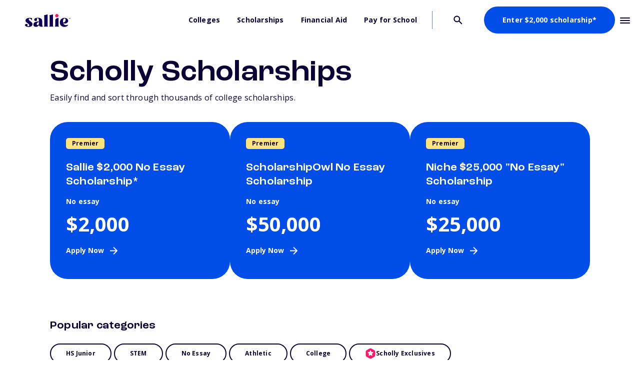

--- FILE ---
content_type: text/html; charset=UTF-8
request_url: https://www.sallie.com/scholarships/scholly?utm_source=scholly&utm_medium=web
body_size: 17103
content:
<!doctype html><html lang="en"><head>
    <meta charset="utf-8">
  
      
        <title>Search Thousands of Free Scholarships - Scholly Scholarships</title>
        <meta name="description" content="Scholly Scholarships is a free tool to search, find, and apply for college scholarships. Search thousands of scholarships by type, deadline, award amount, and more.">
      
      <link rel="shortcut icon" href="https://www.sallie.com/hubfs/Favicon.png">
    
    <meta name="viewport" content="width=device-width, initial-scale=1">

    
    <meta property="og:description" content="Scholly Scholarships is a free tool to search, find, and apply for college scholarships. Search thousands of scholarships by type, deadline, award amount, and more.">
    <meta property="og:title" content="Search Thousands of Free Scholarships - Scholly Scholarships">
    <meta name="twitter:description" content="Scholly Scholarships is a free tool to search, find, and apply for college scholarships. Search thousands of scholarships by type, deadline, award amount, and more.">
    <meta name="twitter:title" content="Search Thousands of Free Scholarships - Scholly Scholarships">

    

    

    <style>
a.cta_button{-moz-box-sizing:content-box !important;-webkit-box-sizing:content-box !important;box-sizing:content-box !important;vertical-align:middle}.hs-breadcrumb-menu{list-style-type:none;margin:0px 0px 0px 0px;padding:0px 0px 0px 0px}.hs-breadcrumb-menu-item{float:left;padding:10px 0px 10px 10px}.hs-breadcrumb-menu-divider:before{content:'›';padding-left:10px}.hs-featured-image-link{border:0}.hs-featured-image{float:right;margin:0 0 20px 20px;max-width:50%}@media (max-width: 568px){.hs-featured-image{float:none;margin:0;width:100%;max-width:100%}}.hs-screen-reader-text{clip:rect(1px, 1px, 1px, 1px);height:1px;overflow:hidden;position:absolute !important;width:1px}
</style>

<link rel="stylesheet" href="https://www.sallie.com/hubfs/hub_generated/template_assets/1/180936354734/1769439007076/template_styles.min.css">
<link rel="stylesheet" href="https://www.sallie.com/hubfs/hub_generated/module_assets/1/180937252103/1770058173085/module_u4m-header.min.css">
<link rel="stylesheet" href="https://www.sallie.com/hubfs/hub_generated/module_assets/1/181071540348/1769438983805/module_u4m-basic-hero.min.css">
<link class="hs-async-css" rel="preload" href="https://www.sallie.com/hubfs/hub_generated/module_assets/1/184715866976/1769438994222/module_u4m-scholarship-cards-custom.min.css" as="style" onload="this.onload=null;this.rel='stylesheet'">
<noscript><link rel="stylesheet" href="https://www.sallie.com/hubfs/hub_generated/module_assets/1/184715866976/1769438994222/module_u4m-scholarship-cards-custom.min.css"></noscript>
<link rel="stylesheet" href="https://www.sallie.com/hubfs/hub_generated/module_assets/1/183810287799/1769789726043/module_u4m-scholarship-search.min.css">
<link class="hs-async-css" rel="preload" href="https://www.sallie.com/hubfs/hub_generated/module_assets/1/185600856845/1769438988342/module_u4m-disclaimer-secondary-page.min.css" as="style" onload="this.onload=null;this.rel='stylesheet'">
<noscript><link rel="stylesheet" href="https://www.sallie.com/hubfs/hub_generated/module_assets/1/185600856845/1769438988342/module_u4m-disclaimer-secondary-page.min.css"></noscript>
<link rel="stylesheet" href="https://www.sallie.com/hubfs/hub_generated/module_assets/1/180934858113/1769613570179/module_u4m-footer.min.css">

    


    
<!--  Added by GoogleTagManager integration -->
<script>
var _hsp = window._hsp = window._hsp || [];
window.dataLayer = window.dataLayer || [];
function gtag(){dataLayer.push(arguments);}

var useGoogleConsentModeV2 = true;
var waitForUpdateMillis = 1000;



var hsLoadGtm = function loadGtm() {
    if(window._hsGtmLoadOnce) {
      return;
    }

    if (useGoogleConsentModeV2) {

      gtag('set','developer_id.dZTQ1Zm',true);

      gtag('consent', 'default', {
      'ad_storage': 'denied',
      'analytics_storage': 'denied',
      'ad_user_data': 'denied',
      'ad_personalization': 'denied',
      'wait_for_update': waitForUpdateMillis
      });

      _hsp.push(['useGoogleConsentModeV2'])
    }

    (function(w,d,s,l,i){w[l]=w[l]||[];w[l].push({'gtm.start':
    new Date().getTime(),event:'gtm.js'});var f=d.getElementsByTagName(s)[0],
    j=d.createElement(s),dl=l!='dataLayer'?'&l='+l:'';j.async=true;j.src=
    'https://www.googletagmanager.com/gtm.js?id='+i+dl;f.parentNode.insertBefore(j,f);
    })(window,document,'script','dataLayer','GTM-KLH2DPBT');

    window._hsGtmLoadOnce = true;
};

_hsp.push(['addPrivacyConsentListener', function(consent){
  if(consent.allowed || (consent.categories && consent.categories.analytics)){
    hsLoadGtm();
  }
}]);

</script>

<!-- /Added by GoogleTagManager integration -->

    <link rel="canonical" href="https://www.sallie.com/scholarships/scholly">

<script type="application/ld+json">
{
"@context" : "https://schema.org",
"@type" : "WebSite",
"name" : "Sallie",
"alternateName" : "Sallie",
"url" : "https://www.sallie.com"
}
</script>

<script src="https://cdn.optimizely.com/js/4651901812211712.js"></script>

    <meta property="og:image" content="https://www.sallie.com/hubfs/logos/og_logo.png">


<meta property="og:url" content="https://www.sallie.com/scholarships/scholly">
<meta name="twitter:card" content="summary">
<meta http-equiv="content-language" content="en">





<meta name="robots" content="index, follow">
    
    
    <link rel="preconnect" href="https://fonts.googleapis.com">
    <link rel="preconnect" href="https://fonts.gstatic.com" crossorigin>
    <link href="https://fonts.googleapis.com/css2?family=Open+Sans:ital,wght@0,300..800;1,300..800&amp;display=swap" rel="stylesheet">
    <link rel="stylesheet" href="https://use.typekit.net/sbd2uwk.css">
    <link href="https://fonts.googleapis.com/css2?family=Lora:ital,wght@0,400..700;1,400..700&amp;display=swap" rel="stylesheet">
<meta name="generator" content="HubSpot"></head>
      
<body class="  hs-content-id-183073766817 hs-site-page page  mainPage scholly-listing">
<!--  Added by GoogleTagManager integration -->
<noscript><iframe src="https://www.googletagmanager.com/ns.html?id=GTM-KLH2DPBT" height="0" width="0" style="display:none;visibility:hidden"></iframe></noscript>

<!-- /Added by GoogleTagManager integration -->

    
        <div id="hs_cos_wrapper_u4m-header" class="hs_cos_wrapper hs_cos_wrapper_widget hs_cos_wrapper_type_module" style="" data-hs-cos-general-type="widget" data-hs-cos-type="module"><header class="u4m-header" role="banner">
  <a class="skip-to-content-link" href="#main-content">Skip to content</a>
  <div class="ie11-banner"><div class="ie11-banner-inner"></div></div>  
  <div class="inner">
    
    <div class="mega-menu">
      <div class="logo"> 
        <a href="/" aria-label="Homepage">
          <img loading="lazy" src="https://www.sallie.com/hubfs/logos/Sallie-logo%20(1).svg" width="150" height="43" alt="Sallie Logo">
        </a>
      </div>
      <nav role="navigation" aria-label="Main navigation">
        <ul class="nav-items">
          
          <li class="cta_dropdown has-children">
          
              <button class="parent-item" aria-haspopup="true" aria-expanded="false">Colleges</button>
          

            
            
            <div class="dropdown-items cta-dropdown" role="menu">
              <div class="inner-drop">
                <div class="left">
                
                  <a class="heading-wrap tl-link" href="https://www.sallie.com/colleges/search">
                    <span class="heading">Colleges</span>
                    <img src="https://www.sallie.com/hubfs/Website/icons/arrow-right.svg" alt="Expand menu">
                  </a>
                  
                  <div class="bottom-wrap">
                    
                    
                    
                    <a class="subcol cta-subcol" role="menuitem" orig-link="https://www.sallie.com/colleges/search" href="https://www.sallie.com/colleges/search">
                      <span class="title">Scout College Search</span>
                      <p class="description">Find the right college for you. Explore schools by location, major, and more.</p>
                    </a>
                    
                    
                    
                    <a class="subcol cta-subcol" role="menuitem" orig-link="https://www.sallie.com/colleges/search/compare" href="https://www.sallie.com/colleges/search/compare">
                      <span class="title">Compare Schools</span>
                      <p class="description">Review colleges side-by-side. Compare costs, admissions, and outcomes.</p>
                    </a>
                    
                    
                    
                    <a class="subcol cta-subcol" role="menuitem" orig-link="https://www.sallie.com/resources/tag/college-prep" href="https://www.sallie.com/resources/tag/college-prep">
                      <span class="title">College Resources</span>
                      <p class="description">Explore additional college resources, articles, and guides.</p>
                    </a>
                    
                  </div>
                </div>
              </div>
            </div>
            
          </li>
          
          <li class="cta_dropdown has-children">
          
              <button class="parent-item" aria-haspopup="true" aria-expanded="false">Scholarships</button>
          

            
            
            <div class="dropdown-items cta-dropdown" role="menu">
              <div class="inner-drop">
                <div class="left">
                
                  <a class="heading-wrap tl-link" href="https://www.sallie.com/scholarships">
                    <span class="heading">Scholarships</span>
                    <img src="https://www.sallie.com/hubfs/Website/icons/arrow-right.svg" alt="Expand menu">
                  </a>
                  
                  <div class="bottom-wrap">
                    
                    
                    
                    <a class="subcol cta-subcol" role="menuitem" orig-link="https://www.sallie.com/scholarships/no-essay" href="https://www.sallie.com/scholarships/no-essay">
                      <span class="title">$2,000 No Essay Scholarship</span>
                      <p class="description">Enter to win our no-essay $2,000 college scholarship in 2 minutes or less.</p>
                    </a>
                    
                    
                    
                    <a class="subcol cta-subcol" role="menuitem" orig-link="https://www.sallie.com/scholarships/scholly" href="https://www.sallie.com/scholarships/scholly">
                      <span class="title">Scholly Scholarships</span>
                      <p class="description">Easily find and sort through thousands of college scholarships for free.</p>
                    </a>
                    
                    
                    
                    <a class="subcol cta-subcol" role="menuitem" orig-link="https://www.sallie.com/scholarships/types/high-school-seniors" href="https://www.sallie.com/scholarships/types/high-school-seniors">
                      <span class="title">Scholarships for High School Seniors</span>
                      <p class="description">Explore scholarships for high school&nbsp;seniors and get tips on how to apply.</p>
                    </a>
                    
                    
                    
                    <a class="subcol cta-subcol" role="menuitem" orig-link="https://www.sallie.com/scholarships/scholly/easy-apply" href="https://www.sallie.com/scholarships/scholly/easy-apply">
                      <span class="title">Scholly Easy Apply Scholarships</span>
                      <p class="description">Apply for up to $9,000 in scholarships each month with just one form.</p>
                    </a>
                    
                    
                    
                    <a class="subcol cta-subcol" role="menuitem" orig-link="https://www.sallie.com/resources/tag/scholarships" href="https://www.sallie.com/resources/tag/scholarships">
                      <span class="title">Scholarship Resources</span>
                      <p class="description">Explore our scholarship resources, articles, and guides.</p>
                    </a>
                    
                  </div>
                </div>
              </div>
            </div>
            
          </li>
          
          <li class="cta_dropdown has-children">
          
              <button class="parent-item" aria-haspopup="true" aria-expanded="false">Financial Aid</button>
          

            
            
            <div class="dropdown-items cta-dropdown" role="menu">
              <div class="inner-drop">
                <div class="left">
                
                  <a class="heading-wrap tl-link" href="https://www.sallie.com/financial-aid">
                    <span class="heading">Financial Aid</span>
                    <img src="https://www.sallie.com/hubfs/Website/icons/arrow-right.svg" alt="Expand menu">
                  </a>
                  
                  <div class="bottom-wrap">
                    
                    
                    
                    <a class="subcol cta-subcol" role="menuitem" orig-link="https://www.sallie.com/financial-aid/fafsa/guide" href="https://www.sallie.com/financial-aid/fafsa/guide">
                      <span class="title">FAFSA<sup>®</sup> Guide</span>
                      <p class="description">Learn how to answer the 2026-27 FAFSA<sup>®</sup>&nbsp;questions like a pro.</p>
                    </a>
                    
                    
                    
                    <a class="subcol cta-subcol" role="menuitem" orig-link="https://www.sallie.com/financial-aid/offers" href="https://www.sallie.com/financial-aid/offers">
                      <span class="title">Financial Aid Offers</span>
                      <p class="description">Compare financial aid offers to determine the most affordable schools for you and your family.</p>
                    </a>
                    
                    
                    
                    <a class="subcol cta-subcol" role="menuitem" orig-link="https://www.sallie.com/financial-aid/college-grants" href="https://www.sallie.com/financial-aid/college-grants">
                      <span class="title">College Grants</span>
                      <p class="description">Learn more about federal and state grants and how to apply.</p>
                    </a>
                    
                    
                    
                    <a class="subcol cta-subcol" role="menuitem" orig-link="https://www.sallie.com/financial-aid/college-grants/pell-grant" href="https://www.sallie.com/financial-aid/college-grants/pell-grant">
                      <span class="title">Federal Pell Grants</span>
                      <p class="description">Discover what a Pell Grant is, who is eligible, and how to apply.</p>
                    </a>
                    
                    
                    
                    <a class="subcol cta-subcol" role="menuitem" orig-link="https://www.sallie.com/resources/tag/financial-aid" href="https://www.sallie.com/resources/tag/financial-aid">
                      <span class="title">Financial Aid Resources</span>
                      <p class="description">Get expert guidance on maximizing your financial aid options to make education more affordable.</p>
                    </a>
                    
                  </div>
                </div>
              </div>
            </div>
            
          </li>
          
          <li class="cta_dropdown has-children">
          
              <button class="parent-item" aria-haspopup="true" aria-expanded="false">Pay for School</button>
          

            
            
            <div class="dropdown-items cta-dropdown" role="menu">
              <div class="inner-drop">
                <div class="left">
                
                  <a class="heading-wrap tl-link" href="https://www.salliemae.com/student-loans/?dtd_cell=SMLRSOPANLNLEFOTAGZ1005N030013">
                    <span class="heading">Sallie Mae<sup style="font-size:14px">®</sup> Student Loans</span>
                    <img src="https://www.sallie.com/hubfs/Website/icons/arrow-right.svg" alt="Expand menu">
                  </a>
                  
                  <div class="bottom-wrap">
                    
                    
                    
                    <a class="subcol cta-subcol" role="menuitem" orig-link="https://www.salliemae.com/student-loans/private-student-loans/?dtd_cell=SMLRSOPANLNLEFOTAGZ1005N030013" href="https://www.salliemae.com/student-loans/private-student-loans/?dtd_cell=SMLRSOPANLNLEFOTAGZ1005N030013">
                      <span class="title">Private Student Loans</span>
                      <p class="description">Find a private student loan designed to fit your needs.</p>
                    </a>
                    
                    
                    
                    <a class="subcol cta-subcol" role="menuitem" orig-link="https://www.salliemae.com/student-loans/undergraduate-student-loans/?dtd_cell=SMLRSOPANLNLEFOTAGZ1005N030013" href="https://www.salliemae.com/student-loans/undergraduate-student-loans/?dtd_cell=SMLRSOPANLNLEFOTAGZ1005N030013">
                      <span class="title">Undergrad Student Loan</span>
                      <p class="description">For college students earning a bachelor's or associate's degree.</p>
                    </a>
                    
                    
                    
                    <a class="subcol cta-subcol" role="menuitem" orig-link="https://www.salliemae.com/student-loans/graduate-student-loans/?dtd_cell=SMLRSOPANLNLEFOTAGZ1005N030013" href="https://www.salliemae.com/student-loans/graduate-student-loans/?dtd_cell=SMLRSOPANLNLEFOTAGZ1005N030013">
                      <span class="title">Graduate Student Loans</span>
                      <p class="description">Choose the right loan for your graduate degree or post-graduate studies.</p>
                    </a>
                    
                    
                    
                    <a class="subcol cta-subcol" role="menuitem" orig-link="https://www.salliemae.com/student-loans/career-training-loan/?dtd_cell=SMLRSOPANLNLEFOTAGZ1005N030013" href="https://www.salliemae.com/student-loans/career-training-loan/?dtd_cell=SMLRSOPANLNLEFOTAGZ1005N030013">
                      <span class="title">Career Training Loan</span>
                      <p class="description">For students taking professional training or certificate courses.</p>
                    </a>
                    
                    
                    
                    <a class="subcol cta-subcol" role="menuitem" orig-link="https://www.salliemae.com/blog/?dtd_cell=SMLRSOPANLNLEFOTAGZ1005N030013" href="https://www.salliemae.com/blog/?dtd_cell=SMLRSOPANLNLEFOTAGZ1005N030013">
                      <span class="title">Student Loan Resources</span>
                      <p class="description">Everything you need to navigate student loans with confidence.</p>
                    </a>
                    
                  </div>
                </div>
              </div>
            </div>
            
          </li>
          
        </ul>
      </nav>
        <button type="button" class="search-wrap" aria-label="Open search" aria-haspopup="dialog" aria-expanded="false" aria-controls="site-search-dialog">
              <svg class="search-toggle-button" xmlns="http://www.w3.org/2000/svg" width="18" height="18" viewbox="0 0 18 18" fill="none" aria-hidden="true" focusable="false">
                <path d="M17.0453 15.795L12.0053 10.755C12.7853 9.68501 13.2553 8.37501 13.2553 6.95501C13.2553 3.39501 10.3653 0.505005 6.80528 0.505005C3.24528 0.505005 0.355286 3.39501 0.355286 6.95501C0.355286 10.515 3.24528 13.405 6.80528 13.405C8.22528 13.405 9.52529 12.945 10.5953 12.165L15.6353 17.205C15.8353 17.405 16.0853 17.495 16.3453 17.495C16.6053 17.495 16.8553 17.395 17.0553 17.205C17.4453 16.815 17.4453 16.185 17.0553 15.795H17.0453ZM2.35529 6.95501C2.35529 4.50501 4.35528 2.505 6.80528 2.505C9.25528 2.505 11.2553 4.50501 11.2553 6.95501C11.2553 8.17501 10.7553 9.28501 9.95529 10.095C9.95529 10.095 9.95528 10.095 9.94528 10.095C9.14528 10.895 8.03529 11.385 6.81529 11.385C4.36529 11.385 2.36529 9.385 2.36529 6.93501L2.35529 6.95501Z" fill="#0C0034" />
              </svg>
      </button>
      
        <div class="url">
          <a href="https://www.sallie.com/scholarships/no-essay">
              Enter $2,000 scholarship*
          </a>
        </div>
      
    </div>

    <button class="hamburger-toggle x2" aria-label="Toggle mobile menu"><span class="lines"></span></button>
    
    <div class="offscreen-menu" role="dialog" aria-modal="true">
    <svg alt="back button" class="back-button" xmlns="http://www.w3.org/2000/svg" width="20" height="16" viewbox="0 0 20 16" fill="none" aria-hidden="true">
      <path d="M18.0411 6.61312L4.36114 6.61312L9.15114 1.82311C9.54114 1.43311 9.54114 0.803107 9.15114 0.413107C8.76114 0.0231069 8.13114 0.0231067 7.74114 0.413107L1.15114 7.0031C0.761141 7.3931 0.761141 8.02311 1.15114 8.41311L7.75114 15.0131C7.95114 15.2131 8.20114 15.3031 8.46114 15.3031C8.72114 15.3031 8.97114 15.2031 9.17114 15.0131C9.56114 14.6231 9.56114 13.9931 9.17114 13.6031L4.37114 8.80312L18.0511 8.80312C18.6511 8.80312 19.1411 8.31313 19.1411 7.71313C19.1411 7.11313 18.6511 6.62313 18.0511 6.62313L18.0411 6.61312Z" fill="#0C0034" />
    </svg>
      <div class="content"> 
        <div class="mobile-menu" id="mobile-menu-title">
          <ul>
            
              <li>
                
                  <div class="parent-item has-child-items">
                    <span class="mobile-parent">Colleges</span>
                  </div>
                
                
                  <ul class="child-items" role="menu">
                    
                      <li>
                        <a href="https://www.sallie.com/colleges/search" role="menuitem">
                          <span class="mobile-title">Scout College Search</span>
                          <span>Find the right college for you. Explore schools by location, major, and more.</span>
                        </a>
                      </li>
                    
                      <li>
                        <a href="https://www.sallie.com/colleges/search/compare" role="menuitem">
                          <span class="mobile-title">Compare Schools</span>
                          <span>Review colleges side-by-side. Compare costs, admissions, and outcomes.</span>
                        </a>
                      </li>
                    
                      <li>
                        <a href="https://www.sallie.com/resources/tag/college-prep" role="menuitem">
                          <span class="mobile-title">College Resources</span>
                          <span>Explore additional college resources, articles, and guides.</span>
                        </a>
                      </li>
                    
                  </ul>
                  
              </li>
            
              <li>
                
                  <div class="parent-item has-child-items">
                    <span class="mobile-parent">Scholarships</span>
                  </div>
                
                
                  <ul class="child-items" role="menu">
                    
                      <li>
                        <a href="https://www.sallie.com/scholarships" role="menuitem">
                          <span class="mobile-title">Scholarships</span>
                          <span>Find out how to get scholarship money for college that you don’t need to pay back.</span>
                        </a>
                      </li>
                    
                      <li>
                        <a href="https://www.sallie.com/scholarships/no-essay" role="menuitem">
                          <span class="mobile-title">$2,000 No Essay Scholarship</span>
                          <span>Enter to win our no-essay $2,000 college scholarship in 2 minutes or less.</span>
                        </a>
                      </li>
                    
                      <li>
                        <a href="https://www.sallie.com/scholarships/scholly" role="menuitem">
                          <span class="mobile-title">Scholly Scholarships</span>
                          <span>Easily find and sort through thousands of college scholarships for free.</span>
                        </a>
                      </li>
                    
                      <li>
                        <a href="https://www.sallie.com/scholarships/types/high-school-seniors" role="menuitem">
                          <span class="mobile-title">Scholarships for High School Seniors</span>
                          <span>Explore scholarships for high school&nbsp;seniors and get tips on how to apply.</span>
                        </a>
                      </li>
                    
                      <li>
                        <a href="https://www.sallie.com/scholarships/scholly/easy-apply" role="menuitem">
                          <span class="mobile-title">Scholly Easy Apply Scholarships</span>
                          <span>Apply for up to $9,000 in scholarships each month with just one form.</span>
                        </a>
                      </li>
                    
                      <li>
                        <a href="https://www.sallie.com/resources/tag/scholarships" role="menuitem">
                          <span class="mobile-title">Scholarship Resources</span>
                          <span>Explore our scholarship resources, articles, and guides.</span>
                        </a>
                      </li>
                    
                  </ul>
                  
              </li>
            
              <li>
                
                  <div class="parent-item has-child-items">
                    <span class="mobile-parent">Financial aid</span>
                  </div>
                
                
                  <ul class="child-items" role="menu">
                    
                      <li>
                        <a href="https://www.sallie.com/financial-aid" role="menuitem">
                          <span class="mobile-title">Financial Aid</span>
                          <span>Grants, work-study, and federal student loans can all be part of your financial aid package.</span>
                        </a>
                      </li>
                    
                      <li>
                        <a href="https://www.sallie.com/financial-aid/fafsa/guide" role="menuitem">
                          <span class="mobile-title">FAFSA<sup>®</sup> Guide</span>
                          <span>Learn how to answer the 2026-27 FAFSA<sup>®</sup>&nbsp;questions like a pro.</span>
                        </a>
                      </li>
                    
                      <li>
                        <a href="https://www.sallie.com/financial-aid/offers" role="menuitem">
                          <span class="mobile-title">Financial Aid Offers</span>
                          <span>Compare financial aid offers to determine the most affordable schools for you and your family.</span>
                        </a>
                      </li>
                    
                      <li>
                        <a href="https://www.sallie.com/financial-aid/college-grants" role="menuitem">
                          <span class="mobile-title">College Grants</span>
                          <span>Learn more about federal and state grants and how to apply.</span>
                        </a>
                      </li>
                    
                      <li>
                        <a href="https://www.sallie.com/financial-aid/college-grants/pell-grant" role="menuitem">
                          <span class="mobile-title">Federal Pell Grants</span>
                          <span>Discover what a Pell Grant is, who is eligible, and how to apply.</span>
                        </a>
                      </li>
                    
                      <li>
                        <a href="https://www.sallie.com/resources/tag/financial-aid" role="menuitem">
                          <span class="mobile-title">Financial Aid Resources</span>
                          <span>Get expert guidance on maximizing your financial aid options to make education more affordable.</span>
                        </a>
                      </li>
                    
                  </ul>
                  
              </li>
            
              <li>
                
                  <div class="parent-item has-child-items">
                    <span class="mobile-parent">Pay for School</span>
                  </div>
                
                
                  <ul class="child-items" role="menu">
                    
                      <li>
                        <a href="https://www.salliemae.com/student-loans/?dtd_cell=SMLRSOPANLNLEFOTAGZ1005N030013" role="menuitem">
                          <span class="mobile-title">Sallie Mae<sup style="font-size:14px">®</sup> Student Loans</span>
                          <span></span>
                        </a>
                      </li>
                    
                      <li>
                        <a href="https://www.salliemae.com/student-loans/private-student-loans/?dtd_cell=SMLRSOPANLNLEFOTAGZ1005N030013" role="menuitem">
                          <span class="mobile-title">Private Student Loans</span>
                          <span>Find a private student loan designed to fit your needs.</span>
                        </a>
                      </li>
                    
                      <li>
                        <a href="https://www.salliemae.com/student-loans/undergraduate-student-loans/?dtd_cell=SMLRSOPANLNLEFOTAGZ1005N030013" role="menuitem">
                          <span class="mobile-title">Undergrad Student Loan</span>
                          <span>For college students earning a bachelor's or associate's degree.</span>
                        </a>
                      </li>
                    
                      <li>
                        <a href="https://www.salliemae.com/student-loans/graduate-student-loans/?dtd_cell=SMLRSOPANLNLEFOTAGZ1005N030013" role="menuitem">
                          <span class="mobile-title">Graduate Student Loans</span>
                          <span>Choose the right loan for your graduate degree or post-graduate studies.</span>
                        </a>
                      </li>
                    
                      <li>
                        <a href="https://www.salliemae.com/student-loans/career-training-loan/?dtd_cell=SMLRSOPANLNLEFOTAGZ1005N030013" role="menuitem">
                          <span class="mobile-title">Career Training Loan</span>
                          <span>For students taking professional training or certificate courses.</span>
                        </a>
                      </li>
                    
                      <li>
                        <a href="https://www.salliemae.com/blog/?dtd_cell=SMLRSOPANLNLEFOTAGZ1005N030013" role="menuitem">
                          <span class="mobile-title">Student Loan Resources</span>
                          <span>Everything you need to navigate student loans with confidence.</span>
                        </a>
                      </li>
                    
                  </ul>
                  
              </li>
            
          </ul>
          
            <div class="mobile-url">
              <a href="https://www.sallie.com/scholarships/no-essay">Enter $2,000 scholarship*</a>
            </div>
          
        </div>

       
      </div>
    </div>  
  </div>
  <div id="site-search-dialog" class="search-overlay">
    <div class="hs-search-field"> 
      <div class="hs-search-field__bar"> 
        <form action="/search">
        <svg alt="magnifying glass" xmlns="http://www.w3.org/2000/svg" width="17" height="18" viewbox="0 0 17 18" fill="none">
          <path d="M16.69 15.7949L11.65 10.7549C12.43 9.68488 12.9 8.37488 12.9 6.95488C12.9 3.39488 10.01 0.504883 6.45 0.504883C2.89 0.504883 0 3.39488 0 6.95488C0 10.5149 2.89 13.4049 6.45 13.4049C7.87 13.4049 9.17001 12.9449 10.24 12.1649L15.28 17.2049C15.48 17.4049 15.73 17.4949 15.99 17.4949C16.25 17.4949 16.5 17.3949 16.7 17.2049C17.09 16.8149 17.09 16.1849 16.7 15.7949H16.69ZM2 6.95488C2 4.50488 4 2.50488 6.45 2.50488C8.9 2.50488 10.9 4.50488 10.9 6.95488C10.9 8.17488 10.4 9.28489 9.60001 10.0949C9.60001 10.0949 9.6 10.0949 9.59 10.0949C8.79 10.8949 7.68001 11.3849 6.46001 11.3849C4.01001 11.3849 2.01 9.38488 2.01 6.93488L2 6.95488Z" fill="#0C0034" />
        </svg>
          <input type="text" class="hs-search-field__input search-input" name="term" autocomplete="off" aria-label="Search" placeholder="Search">
          
          
          <input type="hidden" name="type" value="SITE_PAGE">
          <input type="hidden" name="type" value="LANDING_PAGE">
          <input type="hidden" name="type" value="BLOG_POST">
          <input type="hidden" name="type" value="LISTING_PAGE">
          <input type="hidden" name="type" value="KNOWLEDGE_ARTICLE">     
          
          
              
          
          
          
          
          <button style="display: none;" aria-label="Search" class="search-button"><i class="fas fa-search" aria-hidden="true"></i></button>          
          <span class="search-overlay-close" aria-label="Close"><i class="fas fa-times" aria-hidden="true"></i></span>
          <span class="cancel search-toggle-button">Cancel</span>
        </form>
      </div>
      <ul class="hs-search-field__suggestions"></ul>
      <div class="popular">
      <span>Popular on Sallie</span>
      <ul>
        <li><a href="https://www.sallie.com/scholarships/no-essay">$2,000 No Essay Scholarship</a></li>
        <li><a href="https://www.sallie.com/resources/tag/scholarships">Scholarship Resources</a></li>
        <li><a href="https://www.sallie.com/scholarships/types/high-school-seniors">Scholarships for High School Seniors</a></li>
      </ul></div>
      
        <div class="url">
          <a href="https://www.sallie.com/scholarships/no-essay">
              Enter $2,000 scholarship*
          </a>
        </div>
      
    </div>
  </div>
</header></div>
    

    
  
      
   
  
  <main id="main-content" class="nonFeatured">
      
      <span id="hs_cos_wrapper_flexible_column" class="hs_cos_wrapper hs_cos_wrapper_widget_container hs_cos_wrapper_type_widget_container" style="" data-hs-cos-general-type="widget_container" data-hs-cos-type="widget_container"><div id="hs_cos_wrapper_widget_1732671257536" class="hs_cos_wrapper hs_cos_wrapper_widget hs_cos_wrapper_type_module" style="" data-hs-cos-general-type="widget" data-hs-cos-type="module">
  
    
    
  
     
     
<section id="widget_1732671257536" class="u4m-basic-hero widget_1732671257536     top-margin-default bottom-margin-none top-padding-default bottom-padding-none" style=" 
">




    <div class="inner">
      <div class="content-wrap">
      <div class="copy">
          
          <div class="heading has-content"><h1>Scholly Scholarships</h1></div>
          <p class="subtext">Easily find and sort through thousands of college scholarships.</p>
          
          
        </div> 

      </div>
    </div>
    
  </section></div>
<div id="hs_cos_wrapper_widget_1746558414848" class="hs_cos_wrapper hs_cos_wrapper_widget hs_cos_wrapper_type_module" style="" data-hs-cos-general-type="widget" data-hs-cos-type="module">
  
    
    
  
     
     
<section id="widget_1746558414848" class="u4m-scholarship-cards widget_1746558414848     top-margin-none bottom-margin-default top-padding-none bottom-padding-default" style=" 
">



      <div class="inner   no-intro">
        
      <div class="wrapper three type-custom_object">
      
              
               

               
                  
                  
                    
                      
                    
                      
                    
                  
                  

                  
                    
                      
                        
  


  

<a class="card style-electric_blue" sid="SL0000" position="1" featured-status="premier" href="https://www.sallie.com/scholarships/no-essay" target="_blank">
              
  <div class="content">
   
      


          
          
          

          

              
              

              
              
          

        
        
            <span class="type tag">Premier</span>
        
      <span class="title">Sallie $2,000 No Essay Scholarship*</span>
      <span class="teaser">No essay</span>
    <span class="value">$2,000</span>
      <span class="url"><span>Apply Now</span></span>
  </div>          
</a>
                          
                  


                
            
              
                
                
  


  

<a class="card style-electric_blue" sid="SL1003" position="2" featured-status="premier" href="https://tracking.scholarshipowl.com/aff_c?offer_id=24&amp;aff_id=1839&amp;source=Scholly_Scholarships_LP" target="_blank">
              
  <div class="content">
   
      


          
          
          

          

              
              
                  
                  
                  

              
              

              
              
                  
                  
                  
              
          

        
        
            <span class="type tag">Premier</span>
        
      <span class="title">ScholarshipOwl No Essay Scholarship</span>
      <span class="teaser">No essay</span>
    <span class="value">$50,000</span>
      <span class="url"><span>Apply Now</span></span>
  </div>          
</a>
                  
              
            
              
                
                
  


  

<a class="card style-electric_blue" sid="SL1000" position="3" featured-status="premier" href="https://www.niche.com/colleges/scholarships/25k-no-essay-scholarship-202603/?utm_source=MyScholly&amp;utm_medium=affiliate&amp;utm_campaign=MyScholly_25k_202603" target="_blank">
              
  <div class="content">
   
      


          
          
          

          

              
              
                  
                  
                  

              
              

              
              
                  
                  
                  
              
          

        
        
            <span class="type tag">Premier</span>
        
      <span class="title">Niche $25,000 "No Essay" Scholarship</span>
      <span class="teaser">No essay</span>
    <span class="value">$25,000</span>
      <span class="url"><span>Apply Now</span></span>
  </div>          
</a>
                  
              
            
              
            
      
      </div>
      </div>
    </section></div>
<div id="hs_cos_wrapper_widget_1746558578759" class="hs_cos_wrapper hs_cos_wrapper_widget hs_cos_wrapper_type_module" style="" data-hs-cos-general-type="widget" data-hs-cos-type="module">
  
  
     
     
<section id="widget_1746558578759" class="u4m-scholarship-search widget_1746558578759    " style=" 
">




    










 
 
  
  
  

  
  

  
    
      
      
        
        
        

        
        

      
    
  

  
  
  
  


  
  
  

  
  

  
    
      
      
        
        
        

        
        

      
    
  

  
  
  
  


  
  
  

  
  

  
    
      
      
        
        
        

        
        

      
    
      
      
        
        
        

        
        

      
    
  

  
  
  
  


  
  
  

  
  

  
    
      
      
        
        
        

        
        

      
    
  

  
  
  
  


  
  
  

  
  

  
    
      
      
        
        
        

        
        

      
    
      
      
        
        
        

        
        

      
    
  

  
  
  
  


  
  
  

  
  

  
    
      
      
        
        
        

        
        

      
    
      
      
        
        
        

        
        

      
    
      
      
        
        
        

        
        

      
    
  

  
  
  
  


  
  
  

  
  

  
    
      
      
        
        
        

        
        

      
    
      
      
        
        
        

        
        

      
    
      
      
        
        
        

        
        

      
    
  

  
  
  
  


  
  
  

  
  

  
    
      
      
        
        
        

        
        

      
    
      
      
        
        
        

        
        

      
    
  

  
  
  
  


  
  
  

  
  

  
    
      
      
        
        
        

        
        

      
    
  

  
  
  
  


  
  
  

  
  

  
    
      
      
        
        
        

        
        

      
    
  

  
  
  
  


  
  
  

  
  

  
    
      
      
        
        
        

        
        

      
    
  

  
  
  
  


  
  
  

  
  

  
    
      
      
        
        
        

        
        
          
        

      
    
      
      
        
        
        

        
        

      
    
      
      
        
        
        

        
        

      
    
  

  
  
  
  
    
  


  
  
  

  
  

  
    
      
      
        
        
        

        
        
          
        

      
    
      
      
        
        
        

        
        

      
    
      
      
        
        
        

        
        

      
    
  

  
  
  
  
    
  


  
  
  

  
  

  
    
      
      
        
        
        

        
        
          
        

      
    
      
      
        
        
        

        
        

      
    
      
      
        
        
        

        
        

      
    
  

  
  
  
  
    
  


  
  
  

  
  

  
    
      
      
        
        
        

        
        
          
        

      
    
  

  
  
  
  
    
  


  
  
  

  
  

  
    
      
      
        
        
        

        
        
          
        

      
    
      
      
        
        
        

        
        

      
    
      
      
        
        
        

        
        

      
    
  

  
  
  
  
    
  


  
  
  

  
  

  
    
      
      
        
        
        

        
        
          
        

      
    
      
      
        
        
        

        
        

      
    
      
      
        
        
        

        
        

      
    
  

  
  
  
  
    
  


  
  
  

  
  

  
    
      
      
        
        
        

        
        
          
        

      
    
  

  
  
  
  
    
  


  
  
  

  
  

  
    
      
      
        
        
        

        
        
          
        

      
    
      
      
        
        
        

        
        

      
    
      
      
        
        
        

        
        

      
    
  

  
  
  
  
    
  


    
    
    
    
    
    
    




  <div class="inner" id="scholarship-wrapper">
    <div class="popular-searches">
      <span>Popular categories</span>
      <div class="buttons">
        <button type="button" class="control filter-all-button" data-filter="High School Junior" data-group="level_of_study">HS Junior</button>
        <button type="button" class="control filter-all-button" data-filter="STEM" data-group="scholarship_type">STEM</button>
        <button type="button" class="control filter-all-button" data-filter="No essay" data-group="requirements">No essay</button>
        <button type="button" class="control filter-all-button" data-filter="Athletic" data-group="scholarship_type">Athletic</button>
        <button type="button" class="control filter-all-button" data-filter="College Student" data-group="scholarship_type">College</button>
        <button type="button" class="control filter-all-button" data-filter="Exclusive" data-group="scholly_exclusive">
        <svg aria-hidden="true" focusable="false" width="22" height="22" viewbox="0 0 22 22" fill="none" xmlns="http://www.w3.org/2000/svg">
            <path d="M9 1.1547C10.2376 0.440169 11.7624 0.440169 13 1.1547L18.5263 4.3453C19.7639 5.05983 20.5263 6.38034 20.5263 7.8094V14.1906C20.5263 15.6197 19.7639 16.9402 18.5263 17.6547L13 20.8453C11.7624 21.5598 10.2376 21.5598 9 20.8453L3.47372 17.6547C2.23612 16.9402 1.47372 15.6197 1.47372 14.1906V7.8094C1.47372 6.38034 2.23612 5.05983 3.47372 4.3453L9 1.1547Z" fill="#FF156B" />
            <path d="M15.8748 8.23929L12.8633 7.89707L11.6223 5.0072C11.5029 4.72473 11.2485 4.5835 10.9941 4.5835C10.7396 4.5835 10.4904 4.72473 10.3658 5.0072L9.12485 7.89707L6.11336 8.23929C5.52663 8.30448 5.28779 9.0704 5.72394 9.48324L6.3522 10.0808L7.34392 11.0205L7.96698 11.6126L7.3491 14.7143C7.34391 14.7415 7.34911 14.7687 7.34392 14.8013V14.9425C7.38026 15.3064 7.6866 15.5835 8.0241 15.5835C8.13833 15.5835 8.25256 15.5509 8.36679 15.4857L8.52255 15.3934L9.561 14.7741L10.9992 13.9158L12.4375 14.7741L13.476 15.3934L13.6317 15.4857C13.7408 15.5509 13.8602 15.5835 13.9744 15.5835C14.3119 15.5835 14.6182 15.3119 14.6546 14.9425V14.8013C14.6546 14.7741 14.6546 14.7469 14.6494 14.7143L14.0315 11.6126L14.6546 11.0205L15.6463 10.0808L16.2746 9.48324C16.7107 9.06497 16.4771 8.30448 15.8903 8.23929H15.8748Z" fill="white" />
            </svg>Scholly Exclusives</button>
      </div>
    </div>
  
    <div class="wrapper">
    <div class="left" id="filter-wrapper">
    <div class="filters" id="filters">
      <div class="filter-meta">
        <div class="filter-header-wrap">
          <span class="header-h4">Search by</span>
          <span class="active-filter-number"></span>
          <div class="mobile-count">
            <span class="results">Results - </span>
            <span class="count">0</span>
            
            <svg class="mobile-close" width="14" height="14" viewbox="0 0 14 14" fill="none" xmlns="http://www.w3.org/2000/svg">
              <path d="M8.39984 7.00156L13.4098 1.99156C13.7998 1.60156 13.7998 0.971563 13.4098 0.581562C13.0198 0.191563 12.3898 0.191563 11.9998 0.581562L6.98984 5.59156L1.97984 0.581562C1.58984 0.191563 0.959844 0.191563 0.569844 0.581562C0.179844 0.971563 0.179844 1.60156 0.569844 1.99156L5.57984 7.00156L0.569844 12.0116C0.179844 12.4016 0.179844 13.0316 0.569844 13.4216C0.769844 13.6216 1.01984 13.7116 1.27984 13.7116C1.53984 13.7116 1.78984 13.6116 1.98984 13.4216L6.99984 8.41156L12.0098 13.4216C12.2098 13.6216 12.4598 13.7116 12.7198 13.7116C12.9798 13.7116 13.2298 13.6116 13.4298 13.4216C13.8198 13.0316 13.8198 12.4016 13.4298 12.0116L8.41984 7.00156H8.39984Z" fill="#0C0034" />
            </svg>

          </div>
        </div>
      </div>
      <!-- Include partial for filter checkboxes/selects -->
      <form class="multi-filter mixitup-multifilter">
         
  
    
      <fieldset class="checkboxes " data-filter-group="scholly_exclusive">
      <div class="title active">
        <span>Scholly Exclusives</span>
        <img alt="down-arrow" src="https://www.sallie.com/hubfs/Website/icons/down.svg">
      </div>
      <div class="checkboxes">
        
            
            
              
              
                
              
            
          
          
        
          <!-- If 5 or fewer items, display them all -->
          
            
            <div class="custom-checkbox">
              <label> 
                <input type="checkbox" value="Exclusive">
                <span>Scholly Exclusives</span>
              </label>
            </div>
          
        
      </div>
    </fieldset>
  

         
  
    
      <fieldset class="checkboxes " data-filter-group="level_of_study">
      <div class="title active">
        <span>Year in school</span>
        <img alt="down-arrow" src="https://www.sallie.com/hubfs/Website/icons/down.svg">
      </div>
      <div class="checkboxes">
        
            
          
          
        
          
          
    
            <!-- Display the first 5 checkbox items -->
            
              
              <div class="custom-checkbox">
                <label> 
                  <input type="checkbox" value="High School Junior">
                  <span>High School Junior</span>
                </label>
              </div>
            
              
              <div class="custom-checkbox">
                <label> 
                  <input type="checkbox" value="High School Senior">
                  <span>High School Senior</span>
                </label>
              </div>
            
              
              <div class="custom-checkbox">
                <label> 
                  <input type="checkbox" value="College Freshmen">
                  <span>College Freshman</span>
                </label>
              </div>
            
              
              <div class="custom-checkbox">
                <label> 
                  <input type="checkbox" value="College Sophomore">
                  <span>College Sophomore</span>
                </label>
              </div>
            
              
              <div class="custom-checkbox">
                <label> 
                  <input type="checkbox" value="College Junior">
                  <span>College Junior</span>
                </label>
              </div>
            
    
            <!-- Hidden div for the rest of the items -->
            <div class="more-options" style="display: none;">
              
                
                <div class="custom-checkbox">
                  <label> 
                    <input type="checkbox" value="College Senior">
                    <span>College Senior</span>
                  </label>
                </div>
              
                
                <div class="custom-checkbox">
                  <label> 
                    <input type="checkbox" value="Graduate Student">
                    <span>Graduate Student</span>
                  </label>
                </div>
              
            </div>
    
          <!-- See more/less toggle link -->
          <a href="#" class="see-more">
            See more
            <div class="plus-minus" width="20" height="20" viewbox="0 0 20 20" fill="none" xmlns="http://www.w3.org/2000/svg">
              <div class="vert"></div>
              <div class="horiz"></div>
            </div>
          </a>
        
      </div>
    </fieldset>
  

         
  
    
      <fieldset class="checkboxes " data-filter-group="requirements">
      <div class="title active">
        <span>Requirements</span>
        <img alt="down-arrow" src="https://www.sallie.com/hubfs/Website/icons/down.svg">
      </div>
      <div class="checkboxes">
        
            
          
          
        
          <!-- If 5 or fewer items, display them all -->
          
            
            <div class="custom-checkbox">
              <label> 
                <input type="checkbox" value="No Recommendations Required">
                <span>No Recommendations Required</span>
              </label>
            </div>
          
            
            <div class="custom-checkbox">
              <label> 
                <input type="checkbox" value="No Transcripts Required">
                <span>No Transcripts Required</span>
              </label>
            </div>
          
            
            <div class="custom-checkbox">
              <label> 
                <input type="checkbox" value="No min. GPA Required">
                <span>No min. GPA Required</span>
              </label>
            </div>
          
            
            <div class="custom-checkbox">
              <label> 
                <input type="checkbox" value="No essay">
                <span>No essay</span>
              </label>
            </div>
          
        
      </div>
    </fieldset>
  

         
  
    
      <fieldset class="checkboxes " data-filter-group="award_amount_filter">
      <div class="title active">
        <span>Award amount</span>
        <img alt="down-arrow" src="https://www.sallie.com/hubfs/Website/icons/down.svg">
      </div>
      <div class="checkboxes">
        
            
          
          
        
          
          
    
            <!-- Display the first 5 checkbox items -->
            
              
              <div class="custom-checkbox">
                <label> 
                  <input type="checkbox" value="$0-$1000">
                  <span>$0-$1,000</span>
                </label>
              </div>
            
              
              <div class="custom-checkbox">
                <label> 
                  <input type="checkbox" value="$1001 - $2500">
                  <span>$1,001 - $2,500</span>
                </label>
              </div>
            
              
              <div class="custom-checkbox">
                <label> 
                  <input type="checkbox" value="$2501 - $5000">
                  <span>$2,501 - $5000</span>
                </label>
              </div>
            
              
              <div class="custom-checkbox">
                <label> 
                  <input type="checkbox" value="$5001 - $10000">
                  <span>$5,001 - $10,000</span>
                </label>
              </div>
            
              
              <div class="custom-checkbox">
                <label> 
                  <input type="checkbox" value="more than $10000">
                  <span>more than $10,000</span>
                </label>
              </div>
            
    
            <!-- Hidden div for the rest of the items -->
            <div class="more-options" style="display: none;">
              
                
                <div class="custom-checkbox">
                  <label> 
                    <input type="checkbox" value="Amount Varies">
                    <span>Amount Varies</span>
                  </label>
                </div>
              
            </div>
    
          <!-- See more/less toggle link -->
          <a href="#" class="see-more">
            See more
            <div class="plus-minus" width="20" height="20" viewbox="0 0 20 20" fill="none" xmlns="http://www.w3.org/2000/svg">
              <div class="vert"></div>
              <div class="horiz"></div>
            </div>
          </a>
        
      </div>
    </fieldset>
  

         
  
    
      <fieldset class="select" data-filter-group="states">
      <div class="title active">
        <span>State</span>
        <img alt="down-arrow" src="https://www.sallie.com/hubfs/Website/icons/down.svg">
      </div>
      <div class="input select-input">
          <select required aria-label="Choose a State">
          
            <option value="">Choose a State</option>
            
              <option value="al">AL</option>
            
              <option value="ak">AK</option>
            
              <option value="az">AZ</option>
            
              <option value="ar">AR</option>
            
              <option value="ca">CA</option>
            
              <option value="co">CO</option>
            
              <option value="ct">CT</option>
            
              <option value="DC">DC</option>
            
              <option value="de">DE</option>
            
              <option value="fl">FL</option>
            
              <option value="ga">GA</option>
            
              <option value="hi">HI</option>
            
              <option value="id">ID</option>
            
              <option value="il">IL</option>
            
              <option value="in">IN</option>
            
              <option value="ia">IA</option>
            
              <option value="ks">KS</option>
            
              <option value="ky">KY</option>
            
              <option value="la">LA</option>
            
              <option value="me">ME</option>
            
              <option value="md">MD</option>
            
              <option value="ma">MA</option>
            
              <option value="mi">MI</option>
            
              <option value="mn">MN</option>
            
              <option value="ms">MS</option>
            
              <option value="mo">MO</option>
            
              <option value="mt">MT</option>
            
              <option value="ne">NE</option>
            
              <option value="nv">NV</option>
            
              <option value="nh">NH</option>
            
              <option value="nj">NJ</option>
            
              <option value="nm">NM</option>
            
              <option value="ny">NY</option>
            
              <option value="nc">NC</option>
            
              <option value="nd">ND</option>
            
              <option value="oh">OH</option>
            
              <option value="ok">OK</option>
            
              <option value="or">OR</option>
            
              <option value="pa">PA</option>
            
              <option value="ri">RI</option>
            
              <option value="sc">SC</option>
            
              <option value="sd">SD</option>
            
              <option value="tn">TN</option>
            
              <option value="tx">TX</option>
            
              <option value="ut">UT</option>
            
              <option value="vt">VT</option>
            
              <option value="va">VA</option>
            
              <option value="wa">WA</option>
            
              <option value="wv">WV</option>
            
              <option value="wi">WI</option>
            
              <option value="wy">WY</option>
            
      
          </select>
      </div>
  </fieldset>
  

         
  
    
      <fieldset class="checkboxes alpha" data-filter-group="majors">
      <div class="title active">
        <span>Majors</span>
        <img alt="down-arrow" src="https://www.sallie.com/hubfs/Website/icons/down.svg">
      </div>
      <div class="checkboxes">
        
            
          
          
            
          
        
          
          
    
            <!-- Display the first 5 checkbox items -->
            
              
              <div class="custom-checkbox">
                <label> 
                  <input type="checkbox" value="Academic Advising">
                  <span>Academic Advising</span>
                </label>
              </div>
            
              
              <div class="custom-checkbox">
                <label> 
                  <input type="checkbox" value="Accounting">
                  <span>Accounting</span>
                </label>
              </div>
            
              
              <div class="custom-checkbox">
                <label> 
                  <input type="checkbox" value="Actuarial Science/ Insurance">
                  <span>Actuarial Science/ Insurance</span>
                </label>
              </div>
            
              
              <div class="custom-checkbox">
                <label> 
                  <input type="checkbox" value="Advertising/Public Relations">
                  <span>Advertising/Public Relations</span>
                </label>
              </div>
            
              
              <div class="custom-checkbox">
                <label> 
                  <input type="checkbox" value="Agriculture">
                  <span>Agriculture</span>
                </label>
              </div>
            
    
            <!-- Hidden div for the rest of the items -->
            <div class="more-options" style="display: none;">
              
                
                <div class="custom-checkbox">
                  <label> 
                    <input type="checkbox" value="Aircraft Maintenance">
                    <span>Aircraft Maintenance</span>
                  </label>
                </div>
              
                
                <div class="custom-checkbox">
                  <label> 
                    <input type="checkbox" value="Animal Science">
                    <span>Animal Science</span>
                  </label>
                </div>
              
                
                <div class="custom-checkbox">
                  <label> 
                    <input type="checkbox" value="Anthropology">
                    <span>Anthropology</span>
                  </label>
                </div>
              
                
                <div class="custom-checkbox">
                  <label> 
                    <input type="checkbox" value="Applied Sciences">
                    <span>Applied Sciences</span>
                  </label>
                </div>
              
                
                <div class="custom-checkbox">
                  <label> 
                    <input type="checkbox" value="Archaeology">
                    <span>Archaeology</span>
                  </label>
                </div>
              
                
                <div class="custom-checkbox">
                  <label> 
                    <input type="checkbox" value="Architecture">
                    <span>Architecture</span>
                  </label>
                </div>
              
                
                <div class="custom-checkbox">
                  <label> 
                    <input type="checkbox" value="Art History">
                    <span>Art History</span>
                  </label>
                </div>
              
                
                <div class="custom-checkbox">
                  <label> 
                    <input type="checkbox" value="Astrophysics">
                    <span>Astrophysics</span>
                  </label>
                </div>
              
                
                <div class="custom-checkbox">
                  <label> 
                    <input type="checkbox" value="Audiology">
                    <span>Audiology</span>
                  </label>
                </div>
              
                
                <div class="custom-checkbox">
                  <label> 
                    <input type="checkbox" value="Automotive">
                    <span>Automotive</span>
                  </label>
                </div>
              
                
                <div class="custom-checkbox">
                  <label> 
                    <input type="checkbox" value="Aviation">
                    <span>Aviation</span>
                  </label>
                </div>
              
                
                <div class="custom-checkbox">
                  <label> 
                    <input type="checkbox" value="Behavioral Science">
                    <span>Behavioral Science</span>
                  </label>
                </div>
              
                
                <div class="custom-checkbox">
                  <label> 
                    <input type="checkbox" value="Biochemistry">
                    <span>Biochemistry</span>
                  </label>
                </div>
              
                
                <div class="custom-checkbox">
                  <label> 
                    <input type="checkbox" value="Biology">
                    <span>Biology</span>
                  </label>
                </div>
              
                
                <div class="custom-checkbox">
                  <label> 
                    <input type="checkbox" value="Botany">
                    <span>Botany</span>
                  </label>
                </div>
              
                
                <div class="custom-checkbox">
                  <label> 
                    <input type="checkbox" value="Broadcasting">
                    <span>Broadcasting</span>
                  </label>
                </div>
              
                
                <div class="custom-checkbox">
                  <label> 
                    <input type="checkbox" value="Business">
                    <span>Business</span>
                  </label>
                </div>
              
                
                <div class="custom-checkbox">
                  <label> 
                    <input type="checkbox" value="Business Administration">
                    <span>Business Administration</span>
                  </label>
                </div>
              
                
                <div class="custom-checkbox">
                  <label> 
                    <input type="checkbox" value="Business Management">
                    <span>Business Management</span>
                  </label>
                </div>
              
                
                <div class="custom-checkbox">
                  <label> 
                    <input type="checkbox" value="Chemical Engineering">
                    <span>Chemical Engineering</span>
                  </label>
                </div>
              
                
                <div class="custom-checkbox">
                  <label> 
                    <input type="checkbox" value="Chemistry">
                    <span>Chemistry</span>
                  </label>
                </div>
              
                
                <div class="custom-checkbox">
                  <label> 
                    <input type="checkbox" value="Child and Family Studies">
                    <span>Child and Family Studies</span>
                  </label>
                </div>
              
                
                <div class="custom-checkbox">
                  <label> 
                    <input type="checkbox" value="Chiropractic">
                    <span>Chiropractic</span>
                  </label>
                </div>
              
                
                <div class="custom-checkbox">
                  <label> 
                    <input type="checkbox" value="Civil Engineering">
                    <span>Civil Engineering</span>
                  </label>
                </div>
              
                
                <div class="custom-checkbox">
                  <label> 
                    <input type="checkbox" value="Classics">
                    <span>Classics</span>
                  </label>
                </div>
              
                
                <div class="custom-checkbox">
                  <label> 
                    <input type="checkbox" value="Communications">
                    <span>Communications</span>
                  </label>
                </div>
              
                
                <div class="custom-checkbox">
                  <label> 
                    <input type="checkbox" value="Computer Engineering">
                    <span>Computer Engineering</span>
                  </label>
                </div>
              
                
                <div class="custom-checkbox">
                  <label> 
                    <input type="checkbox" value="Computer Science">
                    <span>Computer Science</span>
                  </label>
                </div>
              
                
                <div class="custom-checkbox">
                  <label> 
                    <input type="checkbox" value="Construction Management">
                    <span>Construction Management</span>
                  </label>
                </div>
              
                
                <div class="custom-checkbox">
                  <label> 
                    <input type="checkbox" value="Cosmetology">
                    <span>Cosmetology</span>
                  </label>
                </div>
              
                
                <div class="custom-checkbox">
                  <label> 
                    <input type="checkbox" value="Counseling">
                    <span>Counseling</span>
                  </label>
                </div>
              
                
                <div class="custom-checkbox">
                  <label> 
                    <input type="checkbox" value="Creative Writing">
                    <span>Creative Writing</span>
                  </label>
                </div>
              
                
                <div class="custom-checkbox">
                  <label> 
                    <input type="checkbox" value="Criminal Justice">
                    <span>Criminal Justice</span>
                  </label>
                </div>
              
                
                <div class="custom-checkbox">
                  <label> 
                    <input type="checkbox" value="Cybersecurity">
                    <span>Cybersecurity</span>
                  </label>
                </div>
              
                
                <div class="custom-checkbox">
                  <label> 
                    <input type="checkbox" value="Dance">
                    <span>Dance</span>
                  </label>
                </div>
              
                
                <div class="custom-checkbox">
                  <label> 
                    <input type="checkbox" value="Dental Hygiene">
                    <span>Dental Hygiene</span>
                  </label>
                </div>
              
                
                <div class="custom-checkbox">
                  <label> 
                    <input type="checkbox" value="Dentistry">
                    <span>Dentistry</span>
                  </label>
                </div>
              
                
                <div class="custom-checkbox">
                  <label> 
                    <input type="checkbox" value="Design">
                    <span>Design</span>
                  </label>
                </div>
              
                
                <div class="custom-checkbox">
                  <label> 
                    <input type="checkbox" value="Earth Sciences">
                    <span>Earth Sciences</span>
                  </label>
                </div>
              
                
                <div class="custom-checkbox">
                  <label> 
                    <input type="checkbox" value="Economics">
                    <span>Economics</span>
                  </label>
                </div>
              
                
                <div class="custom-checkbox">
                  <label> 
                    <input type="checkbox" value="Education">
                    <span>Education</span>
                  </label>
                </div>
              
                
                <div class="custom-checkbox">
                  <label> 
                    <input type="checkbox" value="Electrical Engineering">
                    <span>Electrical Engineering</span>
                  </label>
                </div>
              
                
                <div class="custom-checkbox">
                  <label> 
                    <input type="checkbox" value="Engineering">
                    <span>Engineering</span>
                  </label>
                </div>
              
                
                <div class="custom-checkbox">
                  <label> 
                    <input type="checkbox" value="English">
                    <span>English</span>
                  </label>
                </div>
              
                
                <div class="custom-checkbox">
                  <label> 
                    <input type="checkbox" value="Entomology">
                    <span>Entomology</span>
                  </label>
                </div>
              
                
                <div class="custom-checkbox">
                  <label> 
                    <input type="checkbox" value="Entrepreneurship">
                    <span>Entrepreneurship</span>
                  </label>
                </div>
              
                
                <div class="custom-checkbox">
                  <label> 
                    <input type="checkbox" value="Environmental Engineering">
                    <span>Environmental Engineering</span>
                  </label>
                </div>
              
                
                <div class="custom-checkbox">
                  <label> 
                    <input type="checkbox" value="Environmental Science">
                    <span>Environmental Science</span>
                  </label>
                </div>
              
                
                <div class="custom-checkbox">
                  <label> 
                    <input type="checkbox" value="Environmental Studies">
                    <span>Environmental Studies</span>
                  </label>
                </div>
              
                
                <div class="custom-checkbox">
                  <label> 
                    <input type="checkbox" value="Fashion Design">
                    <span>Fashion Design</span>
                  </label>
                </div>
              
                
                <div class="custom-checkbox">
                  <label> 
                    <input type="checkbox" value="Film">
                    <span>Film</span>
                  </label>
                </div>
              
                
                <div class="custom-checkbox">
                  <label> 
                    <input type="checkbox" value="Film Studies">
                    <span>Film Studies</span>
                  </label>
                </div>
              
                
                <div class="custom-checkbox">
                  <label> 
                    <input type="checkbox" value="Finance">
                    <span>Finance</span>
                  </label>
                </div>
              
                
                <div class="custom-checkbox">
                  <label> 
                    <input type="checkbox" value="Fine Arts">
                    <span>Fine Arts</span>
                  </label>
                </div>
              
                
                <div class="custom-checkbox">
                  <label> 
                    <input type="checkbox" value="Firefighting">
                    <span>Firefighting</span>
                  </label>
                </div>
              
                
                <div class="custom-checkbox">
                  <label> 
                    <input type="checkbox" value="Food Service/Hospitality">
                    <span>Food Service/Hospitality</span>
                  </label>
                </div>
              
                
                <div class="custom-checkbox">
                  <label> 
                    <input type="checkbox" value="Foreign Language">
                    <span>Foreign Language</span>
                  </label>
                </div>
              
                
                <div class="custom-checkbox">
                  <label> 
                    <input type="checkbox" value="Forensic Science">
                    <span>Forensic Science</span>
                  </label>
                </div>
              
                
                <div class="custom-checkbox">
                  <label> 
                    <input type="checkbox" value="Funeral Services">
                    <span>Funeral Services</span>
                  </label>
                </div>
              
                
                <div class="custom-checkbox">
                  <label> 
                    <input type="checkbox" value="Game Design">
                    <span>Game Design</span>
                  </label>
                </div>
              
                
                <div class="custom-checkbox">
                  <label> 
                    <input type="checkbox" value="Geography">
                    <span>Geography</span>
                  </label>
                </div>
              
                
                <div class="custom-checkbox">
                  <label> 
                    <input type="checkbox" value="Geology">
                    <span>Geology</span>
                  </label>
                </div>
              
                
                <div class="custom-checkbox">
                  <label> 
                    <input type="checkbox" value="Government">
                    <span>Government</span>
                  </label>
                </div>
              
                
                <div class="custom-checkbox">
                  <label> 
                    <input type="checkbox" value="Graphic Design">
                    <span>Graphic Design</span>
                  </label>
                </div>
              
                
                <div class="custom-checkbox">
                  <label> 
                    <input type="checkbox" value="Health Administration">
                    <span>Health Administration</span>
                  </label>
                </div>
              
                
                <div class="custom-checkbox">
                  <label> 
                    <input type="checkbox" value="Health Science">
                    <span>Health Science</span>
                  </label>
                </div>
              
                
                <div class="custom-checkbox">
                  <label> 
                    <input type="checkbox" value="Heating">
                    <span>Heating</span>
                  </label>
                </div>
              
                
                <div class="custom-checkbox">
                  <label> 
                    <input type="checkbox" value="History">
                    <span>History</span>
                  </label>
                </div>
              
                
                <div class="custom-checkbox">
                  <label> 
                    <input type="checkbox" value="Horticulture">
                    <span>Horticulture</span>
                  </label>
                </div>
              
                
                <div class="custom-checkbox">
                  <label> 
                    <input type="checkbox" value="Human Resources">
                    <span>Human Resources</span>
                  </label>
                </div>
              
                
                <div class="custom-checkbox">
                  <label> 
                    <input type="checkbox" value="Human Services">
                    <span>Human Services</span>
                  </label>
                </div>
              
                
                <div class="custom-checkbox">
                  <label> 
                    <input type="checkbox" value="Humanities">
                    <span>Humanities</span>
                  </label>
                </div>
              
                
                <div class="custom-checkbox">
                  <label> 
                    <input type="checkbox" value="HVAC">
                    <span>HVAC</span>
                  </label>
                </div>
              
                
                <div class="custom-checkbox">
                  <label> 
                    <input type="checkbox" value="Hydrology">
                    <span>Hydrology</span>
                  </label>
                </div>
              
                
                <div class="custom-checkbox">
                  <label> 
                    <input type="checkbox" value="Industrial Design">
                    <span>Industrial Design</span>
                  </label>
                </div>
              
                
                <div class="custom-checkbox">
                  <label> 
                    <input type="checkbox" value="Information Systems">
                    <span>Information Systems</span>
                  </label>
                </div>
              
                
                <div class="custom-checkbox">
                  <label> 
                    <input type="checkbox" value="Interior Design">
                    <span>Interior Design</span>
                  </label>
                </div>
              
                
                <div class="custom-checkbox">
                  <label> 
                    <input type="checkbox" value="International Affairs">
                    <span>International Affairs</span>
                  </label>
                </div>
              
                
                <div class="custom-checkbox">
                  <label> 
                    <input type="checkbox" value="International Business">
                    <span>International Business</span>
                  </label>
                </div>
              
                
                <div class="custom-checkbox">
                  <label> 
                    <input type="checkbox" value="Journalism">
                    <span>Journalism</span>
                  </label>
                </div>
              
                
                <div class="custom-checkbox">
                  <label> 
                    <input type="checkbox" value="Kinesiology">
                    <span>Kinesiology</span>
                  </label>
                </div>
              
                
                <div class="custom-checkbox">
                  <label> 
                    <input type="checkbox" value="Landscape Architecture">
                    <span>Landscape Architecture</span>
                  </label>
                </div>
              
                
                <div class="custom-checkbox">
                  <label> 
                    <input type="checkbox" value="Language">
                    <span>Language</span>
                  </label>
                </div>
              
                
                <div class="custom-checkbox">
                  <label> 
                    <input type="checkbox" value="Law Enforcement">
                    <span>Law Enforcement</span>
                  </label>
                </div>
              
                
                <div class="custom-checkbox">
                  <label> 
                    <input type="checkbox" value="Law School">
                    <span>Law School</span>
                  </label>
                </div>
              
                
                <div class="custom-checkbox">
                  <label> 
                    <input type="checkbox" value="Liberal Arts">
                    <span>Liberal Arts</span>
                  </label>
                </div>
              
                
                <div class="custom-checkbox">
                  <label> 
                    <input type="checkbox" value="Library Information Services">
                    <span>Library Information Services</span>
                  </label>
                </div>
              
                
                <div class="custom-checkbox">
                  <label> 
                    <input type="checkbox" value="Linguistics">
                    <span>Linguistics</span>
                  </label>
                </div>
              
                
                <div class="custom-checkbox">
                  <label> 
                    <input type="checkbox" value="Logistics">
                    <span>Logistics</span>
                  </label>
                </div>
              
                
                <div class="custom-checkbox">
                  <label> 
                    <input type="checkbox" value="Marine Science">
                    <span>Marine Science</span>
                  </label>
                </div>
              
                
                <div class="custom-checkbox">
                  <label> 
                    <input type="checkbox" value="Marketing">
                    <span>Marketing</span>
                  </label>
                </div>
              
                
                <div class="custom-checkbox">
                  <label> 
                    <input type="checkbox" value="Mathematics">
                    <span>Mathematics</span>
                  </label>
                </div>
              
                
                <div class="custom-checkbox">
                  <label> 
                    <input type="checkbox" value="Mechanical Engineering">
                    <span>Mechanical Engineering</span>
                  </label>
                </div>
              
                
                <div class="custom-checkbox">
                  <label> 
                    <input type="checkbox" value="Medical Technology">
                    <span>Medical Technology</span>
                  </label>
                </div>
              
                
                <div class="custom-checkbox">
                  <label> 
                    <input type="checkbox" value="Microbiology">
                    <span>Microbiology</span>
                  </label>
                </div>
              
                
                <div class="custom-checkbox">
                  <label> 
                    <input type="checkbox" value="Military and Defense Studies">
                    <span>Military and Defense Studies</span>
                  </label>
                </div>
              
                
                <div class="custom-checkbox">
                  <label> 
                    <input type="checkbox" value="Museum Studies">
                    <span>Museum Studies</span>
                  </label>
                </div>
              
                
                <div class="custom-checkbox">
                  <label> 
                    <input type="checkbox" value="Music">
                    <span>Music</span>
                  </label>
                </div>
              
                
                <div class="custom-checkbox">
                  <label> 
                    <input type="checkbox" value="Natural Science">
                    <span>Natural Science</span>
                  </label>
                </div>
              
                
                <div class="custom-checkbox">
                  <label> 
                    <input type="checkbox" value="New Media">
                    <span>New Media</span>
                  </label>
                </div>
              
                
                <div class="custom-checkbox">
                  <label> 
                    <input type="checkbox" value="Nurse Practitioner">
                    <span>Nurse Practitioner</span>
                  </label>
                </div>
              
                
                <div class="custom-checkbox">
                  <label> 
                    <input type="checkbox" value="Nursing">
                    <span>Nursing</span>
                  </label>
                </div>
              
                
                <div class="custom-checkbox">
                  <label> 
                    <input type="checkbox" value="Nutrition">
                    <span>Nutrition</span>
                  </label>
                </div>
              
                
                <div class="custom-checkbox">
                  <label> 
                    <input type="checkbox" value="Occupational Therapy">
                    <span>Occupational Therapy</span>
                  </label>
                </div>
              
                
                <div class="custom-checkbox">
                  <label> 
                    <input type="checkbox" value="Oceanography">
                    <span>Oceanography</span>
                  </label>
                </div>
              
                
                <div class="custom-checkbox">
                  <label> 
                    <input type="checkbox" value="Optometry">
                    <span>Optometry</span>
                  </label>
                </div>
              
                
                <div class="custom-checkbox">
                  <label> 
                    <input type="checkbox" value="Osteopathy">
                    <span>Osteopathy</span>
                  </label>
                </div>
              
                
                <div class="custom-checkbox">
                  <label> 
                    <input type="checkbox" value="Paralegal">
                    <span>Paralegal</span>
                  </label>
                </div>
              
                
                <div class="custom-checkbox">
                  <label> 
                    <input type="checkbox" value="Pharmacy">
                    <span>Pharmacy</span>
                  </label>
                </div>
              
                
                <div class="custom-checkbox">
                  <label> 
                    <input type="checkbox" value="Philosophy">
                    <span>Philosophy</span>
                  </label>
                </div>
              
                
                <div class="custom-checkbox">
                  <label> 
                    <input type="checkbox" value="Photography">
                    <span>Photography</span>
                  </label>
                </div>
              
                
                <div class="custom-checkbox">
                  <label> 
                    <input type="checkbox" value="Physical Education">
                    <span>Physical Education</span>
                  </label>
                </div>
              
                
                <div class="custom-checkbox">
                  <label> 
                    <input type="checkbox" value="Physical Sciences">
                    <span>Physical Sciences</span>
                  </label>
                </div>
              
                
                <div class="custom-checkbox">
                  <label> 
                    <input type="checkbox" value="Physical Therapy">
                    <span>Physical Therapy</span>
                  </label>
                </div>
              
                
                <div class="custom-checkbox">
                  <label> 
                    <input type="checkbox" value="Physics">
                    <span>Physics</span>
                  </label>
                </div>
              
                
                <div class="custom-checkbox">
                  <label> 
                    <input type="checkbox" value="Political Science">
                    <span>Political Science</span>
                  </label>
                </div>
              
                
                <div class="custom-checkbox">
                  <label> 
                    <input type="checkbox" value="Project Management">
                    <span>Project Management</span>
                  </label>
                </div>
              
                
                <div class="custom-checkbox">
                  <label> 
                    <input type="checkbox" value="Psychology">
                    <span>Psychology</span>
                  </label>
                </div>
              
                
                <div class="custom-checkbox">
                  <label> 
                    <input type="checkbox" value="Public Health">
                    <span>Public Health</span>
                  </label>
                </div>
              
                
                <div class="custom-checkbox">
                  <label> 
                    <input type="checkbox" value="Public Policy">
                    <span>Public Policy</span>
                  </label>
                </div>
              
                
                <div class="custom-checkbox">
                  <label> 
                    <input type="checkbox" value="Radiology">
                    <span>Radiology</span>
                  </label>
                </div>
              
                
                <div class="custom-checkbox">
                  <label> 
                    <input type="checkbox" value="Real Estate">
                    <span>Real Estate</span>
                  </label>
                </div>
              
                
                <div class="custom-checkbox">
                  <label> 
                    <input type="checkbox" value="Religious Studies">
                    <span>Religious Studies</span>
                  </label>
                </div>
              
                
                <div class="custom-checkbox">
                  <label> 
                    <input type="checkbox" value="Science">
                    <span>Science</span>
                  </label>
                </div>
              
                
                <div class="custom-checkbox">
                  <label> 
                    <input type="checkbox" value="Social Science">
                    <span>Social Science</span>
                  </label>
                </div>
              
                
                <div class="custom-checkbox">
                  <label> 
                    <input type="checkbox" value="Social Sciences">
                    <span>Social Sciences</span>
                  </label>
                </div>
              
                
                <div class="custom-checkbox">
                  <label> 
                    <input type="checkbox" value="Social Work">
                    <span>Social Work</span>
                  </label>
                </div>
              
                
                <div class="custom-checkbox">
                  <label> 
                    <input type="checkbox" value="Sociology">
                    <span>Sociology</span>
                  </label>
                </div>
              
                
                <div class="custom-checkbox">
                  <label> 
                    <input type="checkbox" value="Spanish">
                    <span>Spanish</span>
                  </label>
                </div>
              
                
                <div class="custom-checkbox">
                  <label> 
                    <input type="checkbox" value="Special Education">
                    <span>Special Education</span>
                  </label>
                </div>
              
                
                <div class="custom-checkbox">
                  <label> 
                    <input type="checkbox" value="Speech">
                    <span>Speech</span>
                  </label>
                </div>
              
                
                <div class="custom-checkbox">
                  <label> 
                    <input type="checkbox" value="Sports Management">
                    <span>Sports Management</span>
                  </label>
                </div>
              
                
                <div class="custom-checkbox">
                  <label> 
                    <input type="checkbox" value="Sports Medicine">
                    <span>Sports Medicine</span>
                  </label>
                </div>
              
                
                <div class="custom-checkbox">
                  <label> 
                    <input type="checkbox" value="Statistics">
                    <span>Statistics</span>
                  </label>
                </div>
              
                
                <div class="custom-checkbox">
                  <label> 
                    <input type="checkbox" value="Supply Chain Management">
                    <span>Supply Chain Management</span>
                  </label>
                </div>
              
                
                <div class="custom-checkbox">
                  <label> 
                    <input type="checkbox" value="Theater">
                    <span>Theater</span>
                  </label>
                </div>
              
                
                <div class="custom-checkbox">
                  <label> 
                    <input type="checkbox" value="Theology">
                    <span>Theology</span>
                  </label>
                </div>
              
                
                <div class="custom-checkbox">
                  <label> 
                    <input type="checkbox" value="Trade/Technical Specialties/Industrial Design">
                    <span>Trade/Technical Specialties/Industrial Design</span>
                  </label>
                </div>
              
                
                <div class="custom-checkbox">
                  <label> 
                    <input type="checkbox" value="Transportation">
                    <span>Transportation</span>
                  </label>
                </div>
              
                
                <div class="custom-checkbox">
                  <label> 
                    <input type="checkbox" value="TV/Radio Broadcasting">
                    <span>TV/Radio Broadcasting</span>
                  </label>
                </div>
              
                
                <div class="custom-checkbox">
                  <label> 
                    <input type="checkbox" value="Urban and Regional Planning">
                    <span>Urban and Regional Planning</span>
                  </label>
                </div>
              
                
                <div class="custom-checkbox">
                  <label> 
                    <input type="checkbox" value="Veterinary">
                    <span>Veterinary</span>
                  </label>
                </div>
              
                
                <div class="custom-checkbox">
                  <label> 
                    <input type="checkbox" value="Web Design">
                    <span>Web Design</span>
                  </label>
                </div>
              
                
                <div class="custom-checkbox">
                  <label> 
                    <input type="checkbox" value="Welding">
                    <span>Welding</span>
                  </label>
                </div>
              
                
                <div class="custom-checkbox">
                  <label> 
                    <input type="checkbox" value="Women’s Studies">
                    <span>Women’s Studies</span>
                  </label>
                </div>
              
                
                <div class="custom-checkbox">
                  <label> 
                    <input type="checkbox" value="Zoology">
                    <span>Zoology</span>
                  </label>
                </div>
              
            </div>
    
          <!-- See more/less toggle link -->
          <a href="#" class="see-more">
            See more
            <div class="plus-minus" width="20" height="20" viewbox="0 0 20 20" fill="none" xmlns="http://www.w3.org/2000/svg">
              <div class="vert"></div>
              <div class="horiz"></div>
            </div>
          </a>
        
      </div>
    </fieldset>
  

         
  
    
      <fieldset class="checkboxes alpha" data-filter-group="scholarship_type">
      <div class="title active">
        <span>Scholarship type</span>
        <img alt="down-arrow" src="https://www.sallie.com/hubfs/Website/icons/down.svg">
      </div>
      <div class="checkboxes">
        
            
          
          
            
          
        
          
          
    
            <!-- Display the first 5 checkbox items -->
            
              
              <div class="custom-checkbox">
                <label> 
                  <input type="checkbox" value="Adult">
                  <span>Adult</span>
                </label>
              </div>
            
              
              <div class="custom-checkbox">
                <label> 
                  <input type="checkbox" value="African American">
                  <span>African American</span>
                </label>
              </div>
            
              
              <div class="custom-checkbox">
                <label> 
                  <input type="checkbox" value="Asian">
                  <span>Asian</span>
                </label>
              </div>
            
              
              <div class="custom-checkbox">
                <label> 
                  <input type="checkbox" value="Athletic">
                  <span>Athletic</span>
                </label>
              </div>
            
              
              <div class="custom-checkbox">
                <label> 
                  <input type="checkbox" value="College Student">
                  <span>College Student</span>
                </label>
              </div>
            
    
            <!-- Hidden div for the rest of the items -->
            <div class="more-options" style="display: none;">
              
                
                <div class="custom-checkbox">
                  <label> 
                    <input type="checkbox" value="Disability">
                    <span>Disability</span>
                  </label>
                </div>
              
                
                <div class="custom-checkbox">
                  <label> 
                    <input type="checkbox" value="First Generation Student">
                    <span>First Generation Student</span>
                  </label>
                </div>
              
                
                <div class="custom-checkbox">
                  <label> 
                    <input type="checkbox" value="Hispanic">
                    <span>Hispanic</span>
                  </label>
                </div>
              
                
                <div class="custom-checkbox">
                  <label> 
                    <input type="checkbox" value="LGBTQ+">
                    <span>LGBTQ+</span>
                  </label>
                </div>
              
                
                <div class="custom-checkbox">
                  <label> 
                    <input type="checkbox" value="Master's Degree">
                    <span>Master's Degree</span>
                  </label>
                </div>
              
                
                <div class="custom-checkbox">
                  <label> 
                    <input type="checkbox" value="Medical School">
                    <span>Medical School</span>
                  </label>
                </div>
              
                
                <div class="custom-checkbox">
                  <label> 
                    <input type="checkbox" value="Merit-based">
                    <span>Merit-based</span>
                  </label>
                </div>
              
                
                <div class="custom-checkbox">
                  <label> 
                    <input type="checkbox" value="Military">
                    <span>Military</span>
                  </label>
                </div>
              
                
                <div class="custom-checkbox">
                  <label> 
                    <input type="checkbox" value="Minority">
                    <span>Minority</span>
                  </label>
                </div>
              
                
                <div class="custom-checkbox">
                  <label> 
                    <input type="checkbox" value="Native American">
                    <span>Native American</span>
                  </label>
                </div>
              
                
                <div class="custom-checkbox">
                  <label> 
                    <input type="checkbox" value="Native Hawaiian and Pacific Islander">
                    <span>Native Hawaiian and Pacific Islander</span>
                  </label>
                </div>
              
                
                <div class="custom-checkbox">
                  <label> 
                    <input type="checkbox" value="Need Based">
                    <span>Need Based</span>
                  </label>
                </div>
              
                
                <div class="custom-checkbox">
                  <label> 
                    <input type="checkbox" value="Single Mom">
                    <span>Single Mom</span>
                  </label>
                </div>
              
                
                <div class="custom-checkbox">
                  <label> 
                    <input type="checkbox" value="STEM">
                    <span>STEM</span>
                  </label>
                </div>
              
                
                <div class="custom-checkbox">
                  <label> 
                    <input type="checkbox" value="Teaching">
                    <span>Teaching</span>
                  </label>
                </div>
              
                
                <div class="custom-checkbox">
                  <label> 
                    <input type="checkbox" value="Veteran">
                    <span>Veteran</span>
                  </label>
                </div>
              
                
                <div class="custom-checkbox">
                  <label> 
                    <input type="checkbox" value="Women's">
                    <span>Women's</span>
                  </label>
                </div>
              
            </div>
    
          <!-- See more/less toggle link -->
          <a href="#" class="see-more">
            See more
            <div class="plus-minus" width="20" height="20" viewbox="0 0 20 20" fill="none" xmlns="http://www.w3.org/2000/svg">
              <div class="vert"></div>
              <div class="horiz"></div>
            </div>
          </a>
        
      </div>
    </fieldset>
  



<div class="reset">
  <span>Clear all</span>
  <svg aria-hidden="true" focusable="false" xmlns="http://www.w3.org/2000/svg" width="15" height="14" viewbox="0 0 15 14" fill="none">
    <path d="M8.89984 7.00126L13.9098 1.99125C14.2998 1.60125 14.2998 0.971257 13.9098 0.581257C13.5198 0.191257 12.8898 0.191257 12.4998 0.581257L7.48984 5.59125L2.47984 0.581257C2.08984 0.191257 1.45984 0.191257 1.06984 0.581257C0.679844 0.971257 0.679844 1.60125 1.06984 1.99125L6.07984 7.00126L1.06984 12.0113C0.679844 12.4013 0.679844 13.0313 1.06984 13.4213C1.26984 13.6213 1.51984 13.7113 1.77984 13.7113C2.03984 13.7113 2.28984 13.6113 2.48984 13.4213L7.49984 8.41125L12.5098 13.4213C12.7098 13.6213 12.9598 13.7113 13.2198 13.7113C13.4798 13.7113 13.7298 13.6113 13.9298 13.4213C14.3198 13.0313 14.3198 12.4013 13.9298 12.0113L8.91984 7.00126H8.89984Z" fill="#0C0034" />
  </svg>
</div>
</form>
    </div>
  </div>

  
  <div class="right">
  <div class="top">
    <div class="scholarship-count">
      <span>Results - </span>
      <span class="count">0</span>
    </div>
    <div class="sort input">
      <form class="mixitup-sorting">
        <fieldset class="sort selects">
          <select aria-label="Sort By">
            <option value="">Sort By</option>
            <option value="-award_amount">Award Amount (High to Low)</option>
            <option value="award_amount">Award Amount (Low to High)</option>
            <option value="deadline">Deadline (Ending soon)</option>
            <option value="-deadline">Deadline (Farthest out)</option>
          </select>
        </fieldset>
      </form>
    </div>
  </div>
  
        <div class="no-results-wrap no-results">
          <div class="no-results-text">
            <p class="no-results-header">No scholarship matches found.</p>
            <p class="no-results-subheader">Try again using different filters.</p>
          </div>
        </div>
        
  
        <div class="post-container" id="container" data-current-page="1" data-total-pages="1" data-total-records="0">
        <!-- The JS will insert .resource-card elements here -->
        
        <!-- CTA (if needed) -->
        <section class="u4m-cta-banner">
          <div class="inner">
            <div class="copy" style="background-image:url('https://www.sallie.com/hubfs/Website/images/43a531b88e4d432e4679e3a7259641c6.png');">
              <div class="top">
                <div class="left">
                  
                    <h2 class="heading">Up to $9,000 in Scholarships. <br>One Easy Application.</h2>
                  
                  
                    <div class="description">No essay | Apply to multiple scholarships in two minutes or less.</div>
                  
                </div>
                <div class="right">
                  
                    
                    
                    <span class="url">
                      <a class="arrow" href="https://www.sallie.com/scholarships/scholly/easy-apply">
                        <span>Enter scholarships</span>
                      </a>
                    </span>
                  
                </div>
              </div>
              
            </div>
          </div>
        </section>
      </div>
  
        <div class="bottom-meta">
        <div class="left">
        <div class="pagination">
          <button class="pagination-prev" disabled aria-label="Previous page">
          <svg width="20" height="16" viewbox="0 0 20 16" fill="none" xmlns="http://www.w3.org/2000/svg">
          <path d="M1.95886 9.09874L15.6389 9.09874L10.8489 13.8887C10.4589 14.2787 10.4589 14.9087 10.8489 15.2987C11.2389 15.6887 11.8689 15.6887 12.2589 15.2987L18.8489 8.70875C19.2389 8.31875 19.2389 7.68875 18.8489 7.29875L12.2489 0.698743C12.0489 0.498743 11.7989 0.408734 11.5389 0.408734C11.2789 0.408734 11.0289 0.508743 10.8289 0.698743C10.4389 1.08874 10.4389 1.71875 10.8289 2.10875L15.6289 6.90873L1.94886 6.90873C1.34886 6.90873 0.858857 7.39873 0.858857 7.99873C0.858857 8.59873 1.34886 9.08873 1.94886 9.08873L1.95886 9.09874Z" fill="#0C0034" />
          </svg>
          </button>
          <input type="number" class="pagination-input" value="1" min="1" size="3" aria-label="Page number">
          <span class="pagination-info">of <span class="pagination-total"></span></span>
          <button class="pagination-next" aria-label="Next page">
          <svg width="20" height="16" viewbox="0 0 20 16" fill="none" xmlns="http://www.w3.org/2000/svg">
            <path d="M1.95886 9.09874L15.6389 9.09874L10.8489 13.8887C10.4589 14.2787 10.4589 14.9087 10.8489 15.2987C11.2389 15.6887 11.8689 15.6887 12.2589 15.2987L18.8489 8.70875C19.2389 8.31875 19.2389 7.68875 18.8489 7.29875L12.2489 0.698743C12.0489 0.498743 11.7989 0.408734 11.5389 0.408734C11.2789 0.408734 11.0289 0.508743 10.8289 0.698743C10.4389 1.08874 10.4389 1.71875 10.8289 2.10875L15.6289 6.90873L1.94886 6.90873C1.34886 6.90873 0.858857 7.39873 0.858857 7.99873C0.858857 8.59873 1.34886 9.08873 1.94886 9.08873L1.95886 9.09874Z" fill="#0C0034" />
            </svg>

          </button>
        </div>
        </div>
        <div class="right">Showing
        <span class="showing">0</span>
        <span class="of">of</span>
        <span class="count">0</span>
        results
      </div>
      </div>
      </div>
    </div>
  </div></section></div>
<div id="hs_cos_wrapper_widget_1763048432995" class="hs_cos_wrapper hs_cos_wrapper_widget hs_cos_wrapper_type_module" style="" data-hs-cos-general-type="widget" data-hs-cos-type="module">


 


  
     
     
<section id="widget_1763048432995" class="u4m-disclaimer-secondary-page widget_1763048432995     top-margin-default bottom-margin-default top-padding-default bottom-padding-medium" style=" 
">



  <div class="content">
    <div id="hs_cos_wrapper_widget_1763048432995_" class="hs_cos_wrapper hs_cos_wrapper_widget hs_cos_wrapper_type_inline_rich_text" style="" data-hs-cos-general-type="widget" data-hs-cos-type="inline_rich_text" data-hs-cos-field="richtext_field"><p>No purchase necessary. Void where prohibited. Odds of winning depend on number of entries received. See Official Rules and Entry Periods on each scholarship page.</p>
<p><span>FAFSA<sup>®</sup>&nbsp;is a registered service mark of U.S. Department of Education, Federal Student Aid.</span></p></div>
  </div>
</section></div></span>
    
  </main>
  

    
    
        <div id="hs_cos_wrapper_u4m-footer" class="hs_cos_wrapper hs_cos_wrapper_widget hs_cos_wrapper_type_module" style="" data-hs-cos-general-type="widget" data-hs-cos-type="module"><footer class="u4m-footer updated-footer">
  <div class="inner inner-logo">
    <div class="logo-and-menu">
      <div class="logo">
        <a href="/">
          <img loading="lazy" src="https://www.sallie.com/hubfs/logos/Sallie-logo%20(1).svg" width="171" alt="Sallie logo">
        </a>
      </div>
      <div class="menu">
        
        
        <div class="hs-menu-wrapper active-branch no-flyouts hs-menu-flow-horizontal">
          <ul class="manual-menu-wrap items-4">
            
              <li class="hs-menu-item hs-menu-depth-1 hs-item-has-children">
                
                  <span class="menuitem">Company</span>
                

                
                  <ul class="hs-menu-children-wrapper">
                    
                      
                      
                      <li class="hs-menu-item hs-menu-depth-2">
                        
                          
                            <a class="menuitem" href="https://www.sallie.com/about">Who is Sallie?</a>
                          
                        
                      </li>
                    
                      
                      
                      <li class="hs-menu-item hs-menu-depth-2">
                        
                          
                            <a class="menuitem" href="https://www.sallie.com/contact">Contact Us</a>
                          
                        
                      </li>
                    
                      
                      
                      <li class="hs-menu-item hs-menu-depth-2">
                        
                          
                            <a class="menuitem" href="https://www.salliemae.com/?dtd_cell=SMLRSOPANLNLEFOTAGZ1005N030014">Sallie Mae</a>
                          
                        
                      </li>
                    
                      
                      
                      <li class="hs-menu-item hs-menu-depth-2">
                        
                          
                            <a class="menuitem" href="https://www.sallie.com/partnerships">Partnerships</a>
                          
                        
                      </li>
                    
                  </ul>
                
              </li>
            
              <li class="hs-menu-item hs-menu-depth-1 hs-item-has-children">
                
                  <span class="menuitem">Resources</span>
                

                
                  <ul class="hs-menu-children-wrapper">
                    
                      
                      
                      <li class="hs-menu-item hs-menu-depth-2">
                        
                          
                            <a class="menuitem" href="https://www.sallie.com/colleges/search">Scout<sup>SM</sup> College Search</a>
                          
                        
                      </li>
                    
                      
                      
                      <li class="hs-menu-item hs-menu-depth-2">
                        
                          
                            <a class="menuitem" href="https://www.sallie.com/scholarships/guide">Scholarship Guide</a>
                          
                        
                      </li>
                    
                      
                      
                      <li class="hs-menu-item hs-menu-depth-2">
                        
                          
                            <a class="menuitem" href="https://www.sallie.com/scholarships/scholly?scholarship_type=College+Student&amp;page=1">Scholarships for College Students</a>
                          
                        
                      </li>
                    
                      
                      
                      <li class="hs-menu-item hs-menu-depth-2">
                        
                          
                            <a class="menuitem" href="https://www.sallie.com/scholarships/types/graduate-students">Graduate School Scholarships</a>
                          
                        
                      </li>
                    
                      
                      
                      <li class="hs-menu-item hs-menu-depth-2">
                        
                          
                            <a class="menuitem" href="https://www.sallie.com/scholarships/states">Scholarships by State</a>
                          
                        
                      </li>
                    
                      
                      
                      <li class="hs-menu-item hs-menu-depth-2">
                        
                          
                            <a class="menuitem" href="https://www.sallie.com/scholarships/majors">Scholarships by Major</a>
                          
                        
                      </li>
                    
                      
                      
                      <li class="hs-menu-item hs-menu-depth-2">
                        
                          
                            <a class="menuitem" href="https://www.sallie.com/financial-aid/fafsa/guide">FAFSA<sup>®</sup> Guide</a>
                          
                        
                      </li>
                    
                      
                      
                      <li class="hs-menu-item hs-menu-depth-2">
                        
                          
                            <a class="menuitem" href="https://www.sallie.com/financial-aid/college-grants">Grants for College</a>
                          
                        
                      </li>
                    
                  </ul>
                
              </li>
            
              <li class="hs-menu-item hs-menu-depth-1 hs-item-has-children">
                
                  <span class="menuitem">Scholarship Products</span>
                

                
                  <ul class="hs-menu-children-wrapper">
                    
                      
                      
                      <li class="hs-menu-item hs-menu-depth-2">
                        
                          
                            <a class="menuitem" href="https://www.sallie.com/scholarships/no-essay">$2,000 No Essay Scholarship</a>
                          
                        
                      </li>
                    
                      
                      
                      <li class="hs-menu-item hs-menu-depth-2">
                        
                          
                            <a class="menuitem" href="https://www.sallie.com/scholarships/scholly">Scholly<sup>®</sup> Scholarship Search</a>
                          
                        
                      </li>
                    
                      
                      
                      <li class="hs-menu-item hs-menu-depth-2">
                        
                          
                            <a class="menuitem" href="https://www.sallie.com/scholarships/scholly/easy-apply">Scholly<sup>®</sup> Easy Apply Scholarships</a>
                          
                        
                      </li>
                    
                      
                      
                      <li class="hs-menu-item hs-menu-depth-2">
                        
                          
                            <a class="menuitem" href="https://www.sallie.com/scholarships/scholly/create">Scholly<sup>®</sup> Scholarship Creator</a>
                          
                        
                      </li>
                    
                  </ul>
                
              </li>
            
              <li class="hs-menu-item hs-menu-depth-1 hs-item-has-children">
                
                  <span class="menuitem">Financial Products</span>
                

                
                  <ul class="hs-menu-children-wrapper">
                    
                      
                      
                      <li class="hs-menu-item hs-menu-depth-2">
                        
                          
                            <a class="menuitem" href="https://www.salliemae.com/student-loans/private-student-loans/?dtd_cell=SMLRSOPANLNLEFOTAGZ1005N030013">Sallie Mae<sup>®</sup> Student Loans</a>
                          
                        
                      </li>
                    
                      
                      
                      <li class="hs-menu-item hs-menu-depth-2">
                        
                          
                            <a class="menuitem" href="https://www.salliemae.com/student-loans/graduate-student-loans/?dtd_cell=SMLRSOPANLNLEFOTAGZ1005N030013">Sallie Mae<sup>®</sup> Graduate Loans</a>
                          
                        
                      </li>
                    
                      
                      
                      <li class="hs-menu-item hs-menu-depth-2">
                        
                          
                            <a class="menuitem" href="https://www.salliemae.com/student-loans/undergraduate-student-loans/?dtd_cell=SMLRSOPANLNLEFOTAGZ1005N030013">Sallie Mae<sup>®</sup> Undergraduate Student Loan</a>
                          
                        
                      </li>
                    
                      
                      
                      <li class="hs-menu-item hs-menu-depth-2">
                        
                          
                            <a class="menuitem" href="https://www.salliemae.com/student-loans/career-training-loan/?dtd_cell=SMLRSOPANLNLEFOTAGZ1005N030013">Sallie Mae<sup>®</sup> Career Training Loan</a>
                          
                        
                      </li>
                    
                      
                      
                      <li class="hs-menu-item hs-menu-depth-2">
                        
                          
                            <a class="menuitem" href="https://www.salliemae.com/banking/high-yield-savings-account/?dtd_cell=SMLRSOPANLNLEFOTAGZ1005N030014">Sallie Mae<sup>®</sup> Savings</a>
                          
                        
                      </li>
                    
                  </ul>
                
              </li>
            
          </ul>
        </div>
      </div>
    </div>
  </div>

  <section class="divider">
    <div class="inner">
      <div class="divider-line "></div>
    </div>
  </section>

  
  <div class="inner inner-social">
    <div class="colophon-and-social">
      <div class="colophon">
        <div class="links"><div id="hs_menu_wrapper_u4m-footer_" class="hs-menu-wrapper active-branch flyouts hs-menu-flow-horizontal" role="navigation" data-sitemap-name="default" data-menu-id="181228051550" aria-label="Navigation Menu">
 <ul role="menu">
  <li class="hs-menu-item hs-menu-depth-1" role="none"><a href="https://www.sallie.com/legal/privacy" role="menuitem">Protect your privacy</a></li>
  <li class="hs-menu-item hs-menu-depth-1" role="none"><a href="https://www.sallie.com/legal/privacy-options" role="menuitem">Your Privacy Choices</a></li>
  <li class="hs-menu-item hs-menu-depth-1" role="none"><a href="https://www.sallie.com/legal/terms" role="menuitem">Terms of use</a></li>
  <li class="hs-menu-item hs-menu-depth-1" role="none"><a href="javascript:;" role="menuitem"><button id="ot-sdk-btn" class="ot-sdk-show-settings" data-mce-fragment="1">Cookie Preferences</button></a></li>
 </ul>
</div></div>
      </div>
    </div>
  </div>
  

  <div class="inner inner-copy">
    <div class="copyright"><p>⇨ We share links to outside websites to help you find useful and relevant information. We may earn a commission if you sign up for their services. Once you leave sallie.com, any information you provide will be covered under the third parties terms of use and privacy policy.</p>
<p>© 2026 SLM Education Services, LLC. All rights reserved. Scholly, Sallie, the Sallie logo, other Sallie names and logos and all related names, logos, product and service names, designs, and slogans are the property of SLM Education Services, LLC, our affiliates, or licensors. All other names and logos used are the trademarks or service marks of their respective owners.</p>
<p>SLM EDUCATION SERVICES, LLC RESERVES THE RIGHT TO MODIFY OR DISCONTINUE PRODUCTS, SERVICES, AND BENEFITS AT ANY TIME WITHOUT NOTICE.</p></div>
  </div>
</footer>

</div>
    


<!-- HubSpot performance collection script -->
<script defer src="/hs/hsstatic/content-cwv-embed/static-1.1293/embed.js"></script>
<script src="https://www.sallie.com/hubfs/hub_generated/template_assets/1/180937293953/1768581578632/template_main.min.js"></script>
<script>
var hsVars = hsVars || {}; hsVars['language'] = 'en';
</script>

<script src="/hs/hsstatic/cos-i18n/static-1.53/bundles/project.js"></script>
<script src="https://302335.fs1.hubspotusercontent-na1.net/hubfs/302335/scripts/jquery-3.5.1.min.js"></script>
<script src="https://cdn2.hubspot.net/hubfs/302335/unified3/libraries/hubspot.search.min.js"></script>
<script src="https://cdn2.hubspot.net/hubfs/302335/unified3/libraries/jquery.nb.offscreenMenuToggle.min.js"></script>
<script src="https://cdn2.hubspot.net/hubfs/302335/unified3/libraries/aos3.min.js"></script>
<script src="https://302335.fs1.hubspotusercontent-na1.net/hubfs/302335/unified-assets/lazyload.min.js"></script>
<script src="https://cdn2.hubspot.net/hubfs/302335/unified3/libraries/js.cookie.min.js"></script>
<script src="https://302335.fs1.hubspotusercontent-na1.net/hubfs/302335/hc-sticky.js"></script>
<script src="https://www.sallie.com/hubfs/hub_generated/module_assets/1/180937252103/1770058173085/module_u4m-header.min.js"></script>

<style class="module-specific styles">  



  


section.u4m-basic-hero.widget_1732671257536 { background-color:rgba(255, 255, 255,1.0); }
  

</style>

<script src="https://www.sallie.com/hubfs/hub_generated/module_assets/1/184715866976/1769438994222/module_u4m-scholarship-cards-custom.min.js"></script>

<style class="module-specific styles">  



  

  

</style>

<script src="/hs/hsstatic/keyboard-accessible-menu-flyouts/static-1.17/bundles/project.js"></script>
<script src="https://www.sallie.com/hubfs/hub_generated/module_assets/1/183810287799/1769789726043/module_u4m-scholarship-search.min.js"></script>
<script src="https://www.sallie.com/hubfs/hub_generated/module_assets/1/180934858113/1769613570179/module_u4m-footer.min.js"></script>

<script>
  // Capture the query string as early as possible (before DOMContentLoaded handlers run)
  var initSearch = window.location.search;

  document.addEventListener('DOMContentLoaded', function () {
    if (location.pathname.toLowerCase().includes('/lp/psl')) return;

    let tpidValue = 'ESW';

    let contactID = '';
    if (!contactID || contactID === '0' || !String(contactID).trim()) contactID = null;

    let contentID = '183073766817';
    if (!contentID || contentID === '0' || !String(contentID).trim()) contentID = null;

    // Keep your Heap logic as-is
    let heapID = null;
    if (window.heap && window.heap.userId) heapID = window.heap.userId;

    function shortenId32to16(id) {
      if (!id) return null;
      id = String(id).trim();
      return id.length > 16 ? id.slice(0, 16) : id;
    }

    // URL-safe, 16 chars, crypto-strong
    function random16() {
      const bytes = new Uint8Array(12); // 12 bytes -> 16 chars base64url (no padding)
      if (window.crypto && crypto.getRandomValues) {
        crypto.getRandomValues(bytes);
      } else {
        // Weak fallback; only here so you don't crash in ancient browsers
        for (let i = 0; i < bytes.length; i++) bytes[i] = Math.floor(Math.random() * 256);
      }

      let bin = '';
      for (let i = 0; i < bytes.length; i++) bin += String.fromCharCode(bytes[i]);

      const b64 = btoa(bin).replace(/\+/g, '-').replace(/\//g, '_').replace(/=+$/g, '');
      return b64.slice(0, 16);
    }

    function updateLinks(finalTpid) {
      document.querySelectorAll('a[href]').forEach((link) => {
        if (
          link.closest('.shashanks-2k-sweeps-banner') ||
          link.closest('.hs-content-id-181639972874 .u4m-scholarship-cards-two-col .left .url') ||
          link.closest('.hs-content-id-192973358189 .u4m-apr-cards .card .url')
        ) {
          return;
        }

        const href = link.getAttribute('href');
        if (!href) return;

        let urlObj;
        try {
          urlObj = new URL(href, window.location.origin);
        } catch {
          return;
        }

        const host = urlObj.hostname;
        if (host === 'salliemae.com' || host.endsWith('.salliemae.com')) {
          urlObj.searchParams.set('TPID', finalTpid);
          urlObj.searchParams.set('utm_source', 'sallie');
          urlObj.searchParams.set('utm_medium', 'direct');
          link.setAttribute('href', urlObj.toString());
        }
      });
    }

    // If we have a contact, use existing behavior immediately
    if (contactID) {
      tpidValue += 'M' + contactID;
      if (contentID) tpidValue += 'C' + contentID;
      if (heapID) tpidValue += 'H' + heapID;

      
      updateLinks(tpidValue);
      return;
    }

    function getRedirectIdFromUrlOrStorage() {
      try {
        // 1) current URL
        let params = new URLSearchParams(window.location.search);
        let v = params.get('redirect_id');

        if (v) {
          v = (v && String(v).trim()) ? String(v).trim() : null;
          v = shortenId32to16(v);
          
          return v;
        }

        // 2) captured initial query string (in case something strips the URL)
        params = new URLSearchParams(initSearch);
        v = params.get('redirect_id');

        if (v) {
          v = (v && String(v).trim()) ? String(v).trim() : null;
          v = shortenId32to16(v);
          return v;
        }

        // 3) storage fallback
        try {
          v =
            (window.sessionStorage && sessionStorage.getItem('bridge_id')) ||
            (window.localStorage && localStorage.getItem('bridge_id')) ||
            (window.sessionStorage && sessionStorage.getItem('redirect_id')) ||
            (window.localStorage && localStorage.getItem('redirect_id'));
        } catch (e) {}

        if (v) {
          v = (v && String(v).trim()) ? String(v).trim() : null;
          v = shortenId32to16(v);
          return v;
        }

        // 4) generated fallback
        v = random16();

        // Ensure storage is populated with whatever we’re using
        if (v) {
          try { sessionStorage.setItem('bridge_id', v); } catch (e) {}
          try { localStorage.setItem('bridge_id', v); } catch (e) {}
          try { sessionStorage.setItem('redirect_id', v); } catch (e) {}
          try { localStorage.setItem('redirect_id', v); } catch (e) {}
        }

        return v;
      } catch (e) {
        const fallback = random16();
        try { sessionStorage.setItem('bridge_id', fallback); } catch (err) {}
        try { localStorage.setItem('bridge_id', fallback); } catch (err) {}
        try { sessionStorage.setItem('redirect_id', fallback); } catch (err) {}
        try { localStorage.setItem('redirect_id', fallback); } catch (err) {}
        return fallback;
      }
    }

    const bridgeId = getRedirectIdFromUrlOrStorage();

    if (bridgeId) {
      let finalTpid = tpidValue + 'R' + bridgeId;
      if (contentID) finalTpid += 'C' + contentID;
      if (heapID) finalTpid += 'H' + heapID;
      updateLinks(finalTpid);
    } else {
    }
  });
</script>


<!-- Start of HubSpot Analytics Code -->
<script type="text/javascript">
var _hsq = _hsq || [];
_hsq.push(["setContentType", "standard-page"]);
_hsq.push(["setCanonicalUrl", "https:\/\/www.sallie.com\/scholarships\/scholly"]);
_hsq.push(["setPageId", "183073766817"]);
_hsq.push(["setContentMetadata", {
    "contentPageId": 183073766817,
    "legacyPageId": "183073766817",
    "contentFolderId": null,
    "contentGroupId": null,
    "abTestId": 191008665097,
    "languageVariantId": 183073766817,
    "languageCode": "en",
    
    
}]);
</script>

<script type="text/javascript" id="hs-script-loader" async defer src="/hs/scriptloader/46610517.js?businessUnitId=0"></script>
<!-- End of HubSpot Analytics Code -->


<script type="text/javascript">
var hsVars = {
    render_id: "a3c9d7a1-c05c-426b-a808-56e1429f48b9",
    ticks: 1770101092789,
    page_id: 183073766817,
    
    content_group_id: 0,
    portal_id: 46610517,
    app_hs_base_url: "https://app.hubspot.com",
    cp_hs_base_url: "https://cp.hubspot.com",
    language: "en",
    analytics_page_type: "standard-page",
    scp_content_type: "",
    
    analytics_page_id: "183073766817",
    category_id: 1,
    folder_id: 0,
    is_hubspot_user: false
}
</script>


<script defer src="/hs/hsstatic/HubspotToolsMenu/static-1.432/js/index.js"></script>





</body></html>

--- FILE ---
content_type: text/css
request_url: https://www.sallie.com/hubfs/hub_generated/template_assets/1/180936354734/1769439007076/template_styles.min.css
body_size: 51728
content:
/*! normalize.css v8.0.1 | MIT License | github.com/necolas/normalize.css */html{line-height:1.15;-webkit-text-size-adjust:100%}body{margin:0}main{display:block}h1{font-size:2em;margin:.67em 0}hr{-webkit-box-sizing:content-box;box-sizing:content-box;height:0;overflow:visible}pre{font-family:monospace,monospace;font-size:1em}a{background-color:rgba(0,0,0,0)}abbr[title]{border-bottom:none;text-decoration:underline;-webkit-text-decoration:underline dotted;text-decoration:underline dotted}b,strong{font-weight:bolder}code,kbd,samp{font-family:monospace,monospace;font-size:1em}small{font-size:80%}sub,sup{font-size:75%;line-height:0;position:relative;vertical-align:baseline}sub{bottom:-0.25em}sup{top:-0.5em}img{border-style:none}button,input,optgroup,select,textarea{font-family:inherit;font-size:100%;line-height:1.15;margin:0}button,input{overflow:visible}button,select{text-transform:none}button,[type=button],[type=reset],[type=submit]{-webkit-appearance:button}button::-moz-focus-inner,[type=button]::-moz-focus-inner,[type=reset]::-moz-focus-inner,[type=submit]::-moz-focus-inner{border-style:none;padding:0}button:-moz-focusring,[type=button]:-moz-focusring,[type=reset]:-moz-focusring,[type=submit]:-moz-focusring{outline:1px dotted ButtonText}fieldset{padding:.35em .75em .625em}legend{-webkit-box-sizing:border-box;box-sizing:border-box;color:inherit;display:table;max-width:100%;padding:0;white-space:normal}progress{vertical-align:baseline}textarea{overflow:auto}[type=checkbox],[type=radio]{-webkit-box-sizing:border-box;box-sizing:border-box;padding:0}[type=number]::-webkit-inner-spin-button,[type=number]::-webkit-outer-spin-button{height:auto}[type=search]{-webkit-appearance:textfield;outline-offset:-2px}[type=search]::-webkit-search-decoration{-webkit-appearance:none}::-webkit-file-upload-button{-webkit-appearance:button;font:inherit}details{display:block}summary{display:list-item}template{display:none}[hidden]{display:none}img{max-width:100%;border:0;-ms-interpolation-mode:bicubic;vertical-align:bottom}video{max-width:100%;height:auto}.hs-responsive-embed{position:relative;height:auto;overflow:hidden;padding-top:0;padding-left:0;padding-right:0}.hs-responsive-embed iframe,.hs-responsive-embed object,.hs-responsive-embed embed{width:100%;height:100%;border:0}.hs-responsive-embed,.hs-responsive-embed.hs-responsive-embed-youtube,.hs-responsive-embed.hs-responsive-embed-wistia,.hs-responsive-embed.hs-responsive-embed-vimeo{padding-bottom:2%}.hs-responsive-embed.hs-responsive-embed-instagram{padding-bottom:116.01%}.hs-responsive-embed.hs-responsive-embed-pinterest{height:auto;overflow:visible;padding:0}.hs-responsive-embed.hs-responsive-embed-pinterest iframe{position:static;width:auto;height:auto}iframe[src^="http://www.slideshare.net/slideshow/embed_code/"]{width:100%;max-width:100%}@media(max-width: 568px){iframe{max-width:100%}}textarea,input[type=text],input[type=password],input[type=datetime],input[type=datetime-local],input[type=date],input[type=month],input[type=time],input[type=week],input[type=number],input[type=email],input[type=url],input[type=search],input[type=tel],input[type=color],select{padding:6px;display:inline-block;width:100%;-webkit-box-sizing:border-box;box-sizing:border-box}.hs-menu-wrapper ul{padding:0}.hs-menu-wrapper.hs-menu-flow-horizontal ul{list-style:none;margin:0}.hs-menu-wrapper.hs-menu-flow-horizontal>ul{display:inline-block;margin-bottom:20px}.hs-menu-wrapper.hs-menu-flow-horizontal>ul:before{content:" ";display:table}.hs-menu-wrapper.hs-menu-flow-horizontal>ul:after{content:" ";display:table;clear:both}.hs-menu-wrapper.hs-menu-flow-horizontal>ul li.hs-menu-depth-1{float:left}.hs-menu-wrapper.hs-menu-flow-horizontal>ul li a{display:inline-block;padding:10px 20px;white-space:nowrap;max-width:140px;overflow:hidden;text-overflow:ellipsis;text-decoration:none}.hs-menu-wrapper.hs-menu-flow-horizontal>ul li.hs-item-has-children{position:relative}.hs-menu-wrapper.hs-menu-flow-horizontal>ul li.hs-item-has-children ul.hs-menu-children-wrapper{visibility:hidden;opacity:0;-webkit-transition:opacity .4s;position:absolute;z-index:10;left:0}.hs-menu-wrapper.hs-menu-flow-horizontal>ul li.hs-item-has-children ul.hs-menu-children-wrapper li a{display:block;white-space:nowrap;width:140px;overflow:hidden;text-overflow:ellipsis}.hs-menu-wrapper.hs-menu-flow-horizontal>ul li.hs-item-has-children ul.hs-menu-children-wrapper li.hs-item-has-children ul.hs-menu-children-wrapper{left:150px;top:0}.hs-menu-wrapper.hs-menu-flow-horizontal>ul li.hs-item-has-children:hover>ul.hs-menu-children-wrapper{opacity:1;visibility:visible}.row-fluid-wrapper:last-child .hs-menu-wrapper.hs-menu-flow-horizontal>ul{margin-bottom:0}.hs-menu-wrapper.hs-menu-flow-horizontal.hs-menu-show-active-branch{position:relative;margin-bottom:20px;min-height:7em}.hs-menu-wrapper.hs-menu-flow-horizontal.hs-menu-show-active-branch>ul{margin-bottom:0}.hs-menu-wrapper.hs-menu-flow-horizontal.hs-menu-show-active-branch>ul li.hs-item-has-children{position:static}.hs-menu-wrapper.hs-menu-flow-horizontal.hs-menu-show-active-branch>ul li.hs-item-has-children ul.hs-menu-children-wrapper{display:none}.hs-menu-wrapper.hs-menu-flow-horizontal.hs-menu-show-active-branch>ul li.hs-item-has-children.active-branch>ul.hs-menu-children-wrapper{display:block;visibility:visible;opacity:1}.hs-menu-wrapper.hs-menu-flow-horizontal.hs-menu-show-active-branch>ul li.hs-item-has-children.active-branch>ul.hs-menu-children-wrapper:before{content:" ";display:table}.hs-menu-wrapper.hs-menu-flow-horizontal.hs-menu-show-active-branch>ul li.hs-item-has-children.active-branch>ul.hs-menu-children-wrapper:after{content:" ";display:table;clear:both}.hs-menu-wrapper.hs-menu-flow-horizontal.hs-menu-show-active-branch>ul li.hs-item-has-children.active-branch>ul.hs-menu-children-wrapper>li{float:left}.hs-menu-wrapper.hs-menu-flow-horizontal.hs-menu-show-active-branch>ul li.hs-item-has-children.active-branch>ul.hs-menu-children-wrapper>li a{display:inline-block;padding:10px 20px;white-space:nowrap;max-width:140px;width:auto;overflow:hidden;text-overflow:ellipsis;text-decoration:none}.hs-menu-wrapper.hs-menu-flow-vertical{width:100%}.hs-menu-wrapper.hs-menu-flow-vertical ul{list-style:none;margin:0}.hs-menu-wrapper.hs-menu-flow-vertical li a{display:block;white-space:nowrap;width:140px;overflow:hidden;text-overflow:ellipsis}.hs-menu-wrapper.hs-menu-flow-vertical>ul{margin-bottom:20px}.hs-menu-wrapper.hs-menu-flow-vertical>ul li.hs-menu-depth-1>a{width:auto}.hs-menu-wrapper.hs-menu-flow-vertical>ul li a{padding:10px 20px;text-decoration:none}.hs-menu-wrapper.hs-menu-flow-vertical>ul li.hs-item-has-children{position:relative}.hs-menu-wrapper.hs-menu-flow-vertical>ul li.hs-item-has-children ul.hs-menu-children-wrapper{visibility:hidden;opacity:0;-webkit-transition:opacity .4s;position:absolute;z-index:10;top:0;left:180px}.hs-menu-wrapper.hs-menu-flow-vertical>ul li.hs-item-has-children:hover>ul.hs-menu-children-wrapper{opacity:1;visibility:visible}.hs-menu-wrapper.hs-menu-flow-vertical.hs-menu-show-active-branch li a{min-width:140px;width:auto}.hs-menu-wrapper.hs-menu-flow-vertical.hs-menu-show-active-branch>ul{max-width:100%;overflow:hidden}.hs-menu-wrapper.hs-menu-flow-vertical.hs-menu-show-active-branch>ul li.hs-item-has-children ul.hs-menu-children-wrapper{display:none}.hs-menu-wrapper.hs-menu-flow-vertical.hs-menu-show-active-branch>ul li.hs-item-has-children.active-branch>ul.hs-menu-children-wrapper,.hs-menu-wrapper.hs-menu-flow-vertical.hs-menu-show-active-branch>ul li.hs-item-has-children.active-branch>ul.hs-menu-children-wrapper>li.hs-item-has-children>ul.hs-menu-children-wrapper{display:block;visibility:visible;opacity:1;position:static}.hs-menu-wrapper.hs-menu-flow-vertical.hs-menu-show-active-branch li.hs-menu-depth-2>a{padding-left:4em}.hs-menu-wrapper.hs-menu-flow-vertical.hs-menu-show-active-branch li.hs-menu-depth-3>a{padding-left:6em}.hs-menu-wrapper.hs-menu-flow-vertical.hs-menu-show-active-branch li.hs-menu-depth-4>a{padding-left:8em}.hs-menu-wrapper.hs-menu-flow-vertical.hs-menu-show-active-branch li.hs-menu-depth-5>a{padding-left:140px}.hs-menu-wrapper.hs-menu-not-show-active-branch li.hs-menu-depth-1 ul{box-shadow:0px 1px 3px rgba(0,0,0,.18);-webkit-box-shadow:0px 1px 3px rgba(0,0,0,.18);-moz-box-shadow:0px 1px 3px rgba(0,0,0,.18)}@media(max-width: 568px){.hs-menu-wrapper,.hs-menu-wrapper *{-webkit-box-sizing:border-box;box-sizing:border-box;display:block;width:100%}.hs-menu-wrapper.hs-menu-flow-horizontal ul{list-style:none;margin:0;display:block}.hs-menu-wrapper.hs-menu-flow-horizontal>ul{display:block}.hs-menu-wrapper.hs-menu-flow-horizontal>ul li.hs-menu-depth-1{float:none}.hs-menu-wrapper.hs-menu-flow-horizontal>ul li a,.hs-menu-wrapper.hs-menu-flow-horizontal>ul li.hs-item-has-children ul.hs-menu-children-wrapper li a,.hs-menu-wrapper.hs-menu-flow-horizontal.hs-menu-show-active-branch>ul li.hs-item-has-children.active-branch>ul.hs-menu-children-wrapper>li a{display:block;max-width:100%;width:100%}}.hs-menu-wrapper.hs-menu-flow-vertical.no-flyouts>ul li.hs-item-has-children ul.hs-menu-children-wrapper,.hs-menu-wrapper.hs-menu-flow-horizontal.no-flyouts>ul li.hs-item-has-children ul.hs-menu-children-wrapper{visibility:visible;opacity:1}.widget-type-space{visibility:hidden}.hs-author-listing-header{margin:0 0 .75em 0}.hs-author-social-links{display:inline-block}.hs-author-social-links a.hs-author-social-link{width:24px;height:24px;border-width:0px;border:0px;line-height:24px;background-size:24px 24px;background-repeat:no-repeat;display:inline-block;text-indent:-99999px}.hs-author-social-links a.hs-author-social-link.hs-social-facebook{background-image:url("//static.hubspot.com/final/img/common/icons/social/facebook-24x24.png")}.hs-author-social-links a.hs-author-social-link.hs-social-linkedin{background-image:url("//static.hubspot.com/final/img/common/icons/social/linkedin-24x24.png")}.hs-author-social-links a.hs-author-social-link.hs-social-twitter{background-image:url("//static.hubspot.com/final/img/common/icons/social/twitter-24x24.png")}.hs-author-social-links a.hs-author-social-link.hs-social-google-plus{background-image:url("//static.hubspot.com/final/img/common/icons/social/googleplus-24x24.png")}.hs_cos_wrapper_type_image_slider{display:block;overflow:hidden}.hs_cos_flex-container a:active,.hs_cos_flex-slider a:active,.hs_cos_flex-container a:focus,.hs_cos_flex-slider a:focus{outline:none}.hs_cos_flex-slides,.hs_cos_flex-control-nav,.hs_cos_flex-direction-nav{margin:0;padding:0;list-style:none}.hs_cos_flex-slider{margin:0;padding:0}.hs_cos_flex-slider .hs_cos_flex-slides>li{display:none;-webkit-backface-visibility:hidden;position:relative}.hs_cos_flex-slider .hs_cos_flex-slides img{width:100%;display:block;border-radius:0px}.hs_cos_flex-pauseplay span{text-transform:capitalize}.hs_cos_flex-slides:after{content:".";display:block;clear:both;visibility:hidden;line-height:0;height:0}html[xmlns] .hs_cos_flex-slides{display:block}* html .hs_cos_flex-slides{height:1%}.hs_cos_flex-slider{margin:0 0 60px;background:#fff;border:0;position:relative;border-radius:4px;zoom:1}.hs_cos_flex-viewport{max-height:2000px;-webkit-transition:all 1s ease;transition:all 1s ease}.loading .hs_cos_flex-viewport{max-height:300px}.hs_cos_flex-slider .hs_cos_flex-slides{zoom:1}.carousel li{margin-right:5px}.hs_cos_flex-direction-nav{*height:0}.hs_cos_flex-direction-nav a{width:30px;height:30px;margin:-20px 0 0;display:block;background:url(//static.hsappstatic.net/content_shared_assets/static-1.3935/img/bg_direction_nav.png) no-repeat 0 0;position:absolute;top:50%;z-index:10;cursor:pointer;text-indent:-9999px;opacity:0;-webkit-transition:all .3s ease}.hs_cos_flex-direction-nav .hs_cos_flex-next{background-position:100% 0;right:-36px}.hs_cos_flex-direction-nav .hs_cos_flex-prev{left:-36px}.hs_cos_flex-slider:hover .hs_cos_flex-next{opacity:.8;right:5px}.hs_cos_flex-slider:hover .hs_cos_flex-prev{opacity:.8;left:5px}.hs_cos_flex-slider:hover .hs_cos_flex-next:hover,.hs_cos_flex-slider:hover .hs_cos_flex-prev:hover{opacity:1}.hs_cos_flex-direction-nav .hs_cos_flex-disabled{opacity:.3 !important;filter:alpha(opacity=30);cursor:default}.hs_cos_flex_thumbnavs-direction-nav{margin:0px;padding:0px;list-style:none}.hs_cos_flex_thumbnavs-direction-nav{*height:0}.hs_cos_flex_thumbnavs-direction-nav a{width:30px;height:140px;margin:-60px 0 0;display:block;background:url(//static.hsappstatic.net/content_shared_assets/static-1.3935/img/bg_direction_nav.png) no-repeat 0 40%;position:absolute;top:50%;z-index:10;cursor:pointer;text-indent:-9999px;opacity:1;-webkit-transition:all .3s ease}.hs_cos_flex_thumbnavs-direction-nav .hs_cos_flex_thumbnavs-next{background-position:100% 40%;right:0px}.hs_cos_flex_thumbnavs-direction-nav .hs_cos_flex_thumbnavs-prev{left:0px}.hs-cos-flex-slider-control-panel img{cursor:pointer}.hs-cos-flex-slider-control-panel img:hover{opacity:.8}.hs-cos-flex-slider-control-panel{margin-top:-30px}.hs_cos_flex-control-nav{width:100%;position:absolute;bottom:-40px;text-align:center}.hs_cos_flex-control-nav li{margin:0 6px;display:inline-block;zoom:1;*display:inline}.hs_cos_flex-control-paging li a{width:11px;height:11px;display:block;background:#666;background:rgba(0,0,0,.5);cursor:pointer;text-indent:-9999px;border-radius:20px;-webkit-box-shadow:inset 0 0 3px rgba(0,0,0,.3);box-shadow:inset 0 0 3px rgba(0,0,0,.3)}.hs_cos_flex-control-paging li a:hover{background:#333;background:rgba(0,0,0,.7)}.hs_cos_flex-control-paging li a.hs_cos_flex-active{background:#000;background:rgba(0,0,0,.9);cursor:default}.hs_cos_flex-control-thumbs{margin:5px 0 0;position:static;overflow:hidden}.hs_cos_flex-control-thumbs li{width:25%;float:left;margin:0}.hs_cos_flex-control-thumbs img{width:100%;display:block;opacity:.7;cursor:pointer}.hs_cos_flex-control-thumbs img:hover{opacity:1}.hs_cos_flex-control-thumbs .hs_cos_flex-active{opacity:1;cursor:default}@media screen and (max-width: 860px){.hs_cos_flex-direction-nav .hs_cos_flex-prev{opacity:1;left:0}.hs_cos_flex-direction-nav .hs_cos_flex-next{opacity:1;right:0}}.hs_cos_flex-slider .caption{background-color:rgba(0,0,0,.5);position:absolute;font-size:2em;line-height:1.1em;color:#fff;padding:0px 5% 0px 5%;width:100%;bottom:0;text-align:center}.hs_cos_flex-slider .superimpose .caption{color:#fff;font-size:3em;line-height:1.1em;position:absolute;padding:0px 5% 0px 5%;width:90%;top:40%;text-align:center;background-color:rgba(0,0,0,0)}@media all and (max-width: 400px){.hs_cos_flex-slider .superimpose .caption{background-color:#000;position:static;font-size:2em;line-height:1.1em;color:#fff;width:90%;padding:0px 5% 0px 5%;top:40%;text-align:center}#recaptcha_area table#recaptcha_table{width:300px !important}#recaptcha_area table#recaptcha_table .recaptcha_r1_c1{width:300px !important}#recaptcha_area table#recaptcha_table .recaptcha_r4_c4{width:67px !important}#recaptcha_area table#recaptcha_table #recaptcha_image{width:280px !important}}.hs_cos_flex-slider h1,.hs_cos_flex-slider h2,.hs_cos_flex-slider h3,.hs_cos_flex-slider h4,.hs_cos_flex-slider h5,.hs_cos_flex-slider h6,.hs_cos_flex-slider p{color:#fff}.hs-gallery-thumbnails li{display:inline-block;margin:0px;padding:0px;margin-right:-4px}.hs-gallery-thumbnails.fixed-height li img{max-height:150px;margin:0px;padding:0px;border-width:0px}pre{overflow-x:auto}table pre{white-space:pre-wrap}.comment{margin:10px 0 10px 0}.hs_cos_wrapper_type_rich_text,.hs_cos_wrapper_type_text,.hs_cos_wrapper_type_header,.hs_cos_wrapper_type_section_header,.hs_cos_wrapper_type_raw_html,.hs_cos_wrapper_type_raw_jinja,.hs_cos_wrapper_type_page_footer{word-wrap:break-word}article,aside,details,figcaption,figure,footer,header,hgroup,nav,section{display:block}audio,canvas,video{display:inline-block;*display:inline;*zoom:1}audio:not([controls]){display:none}.wp-float-left{float:left;margin:0 20px 20px 0}.wp-float-right{float:right;margin:0 0 20px 20px}#map_canvas img,.google-maps img{max-width:none}#recaptcha_table td{line-height:0}.recaptchatable #recaptcha_response_field{min-height:0;line-height:12px}html,body{min-height:100%;margin:0;padding:0;background-color:#fff}*,*:before,*:after{-webkit-box-sizing:border-box;box-sizing:border-box}.row-fluid [class*=span]{margin-left:0;min-height:1px}.row-fluid .span1{width:8.333333333%}.row-fluid .span2{width:16.66666666%}.row-fluid .span3{width:25%}.row-fluid .span4{width:33.333333333%}.row-fluid .span5{width:41.666666666%}.row-fluid .span6{width:50%}.row-fluid .span7{width:58.333333333%}.row-fluid .span8{width:66.666666666%}.row-fluid .span9{width:75%}.row-fluid .span10{width:83.333333333%}.row-fluid .span11{width:91.6666666666%}.row-fluid .span12{width:100%}@media(max-width: 767px){.row-fluid [class*=span]{width:100%}}[data-aos][data-aos][data-aos-duration="50"],body[data-aos-duration="50"] [data-aos]{-webkit-transition-duration:50ms;transition-duration:50ms}[data-aos][data-aos][data-aos-delay="50"],body[data-aos-delay="50"] [data-aos]{-webkit-transition-delay:0;transition-delay:0}[data-aos][data-aos][data-aos-delay="50"].aos-animate,body[data-aos-delay="50"] [data-aos].aos-animate{-webkit-transition-delay:50ms;transition-delay:50ms}[data-aos][data-aos][data-aos-duration="100"],body[data-aos-duration="100"] [data-aos]{-webkit-transition-duration:.1s;transition-duration:.1s}[data-aos][data-aos][data-aos-delay="100"],body[data-aos-delay="100"] [data-aos]{-webkit-transition-delay:0;transition-delay:0}[data-aos][data-aos][data-aos-delay="100"].aos-animate,body[data-aos-delay="100"] [data-aos].aos-animate{-webkit-transition-delay:.1s;transition-delay:.1s}[data-aos][data-aos][data-aos-duration="150"],body[data-aos-duration="150"] [data-aos]{-webkit-transition-duration:.15s;transition-duration:.15s}[data-aos][data-aos][data-aos-delay="150"],body[data-aos-delay="150"] [data-aos]{-webkit-transition-delay:0;transition-delay:0}[data-aos][data-aos][data-aos-delay="150"].aos-animate,body[data-aos-delay="150"] [data-aos].aos-animate{-webkit-transition-delay:.15s;transition-delay:.15s}[data-aos][data-aos][data-aos-duration="200"],body[data-aos-duration="200"] [data-aos]{-webkit-transition-duration:.2s;transition-duration:.2s}[data-aos][data-aos][data-aos-delay="200"],body[data-aos-delay="200"] [data-aos]{-webkit-transition-delay:0;transition-delay:0}[data-aos][data-aos][data-aos-delay="200"].aos-animate,body[data-aos-delay="200"] [data-aos].aos-animate{-webkit-transition-delay:.2s;transition-delay:.2s}[data-aos][data-aos][data-aos-duration="250"],body[data-aos-duration="250"] [data-aos]{-webkit-transition-duration:.25s;transition-duration:.25s}[data-aos][data-aos][data-aos-delay="250"],body[data-aos-delay="250"] [data-aos]{-webkit-transition-delay:0;transition-delay:0}[data-aos][data-aos][data-aos-delay="250"].aos-animate,body[data-aos-delay="250"] [data-aos].aos-animate{-webkit-transition-delay:.25s;transition-delay:.25s}[data-aos][data-aos][data-aos-duration="300"],body[data-aos-duration="300"] [data-aos]{-webkit-transition-duration:.3s;transition-duration:.3s}[data-aos][data-aos][data-aos-delay="300"],body[data-aos-delay="300"] [data-aos]{-webkit-transition-delay:0;transition-delay:0}[data-aos][data-aos][data-aos-delay="300"].aos-animate,body[data-aos-delay="300"] [data-aos].aos-animate{-webkit-transition-delay:.3s;transition-delay:.3s}[data-aos][data-aos][data-aos-duration="350"],body[data-aos-duration="350"] [data-aos]{-webkit-transition-duration:.35s;transition-duration:.35s}[data-aos][data-aos][data-aos-delay="350"],body[data-aos-delay="350"] [data-aos]{-webkit-transition-delay:0;transition-delay:0}[data-aos][data-aos][data-aos-delay="350"].aos-animate,body[data-aos-delay="350"] [data-aos].aos-animate{-webkit-transition-delay:.35s;transition-delay:.35s}[data-aos][data-aos][data-aos-duration="400"],body[data-aos-duration="400"] [data-aos]{-webkit-transition-duration:.4s;transition-duration:.4s}[data-aos][data-aos][data-aos-delay="400"],body[data-aos-delay="400"] [data-aos]{-webkit-transition-delay:0;transition-delay:0}[data-aos][data-aos][data-aos-delay="400"].aos-animate,body[data-aos-delay="400"] [data-aos].aos-animate{-webkit-transition-delay:.4s;transition-delay:.4s}[data-aos][data-aos][data-aos-duration="450"],body[data-aos-duration="450"] [data-aos]{-webkit-transition-duration:.45s;transition-duration:.45s}[data-aos][data-aos][data-aos-delay="450"],body[data-aos-delay="450"] [data-aos]{-webkit-transition-delay:0;transition-delay:0}[data-aos][data-aos][data-aos-delay="450"].aos-animate,body[data-aos-delay="450"] [data-aos].aos-animate{-webkit-transition-delay:.45s;transition-delay:.45s}[data-aos][data-aos][data-aos-duration="500"],body[data-aos-duration="500"] [data-aos]{-webkit-transition-duration:.5s;transition-duration:.5s}[data-aos][data-aos][data-aos-delay="500"],body[data-aos-delay="500"] [data-aos]{-webkit-transition-delay:0;transition-delay:0}[data-aos][data-aos][data-aos-delay="500"].aos-animate,body[data-aos-delay="500"] [data-aos].aos-animate{-webkit-transition-delay:.5s;transition-delay:.5s}[data-aos][data-aos][data-aos-duration="550"],body[data-aos-duration="550"] [data-aos]{-webkit-transition-duration:.55s;transition-duration:.55s}[data-aos][data-aos][data-aos-delay="550"],body[data-aos-delay="550"] [data-aos]{-webkit-transition-delay:0;transition-delay:0}[data-aos][data-aos][data-aos-delay="550"].aos-animate,body[data-aos-delay="550"] [data-aos].aos-animate{-webkit-transition-delay:.55s;transition-delay:.55s}[data-aos][data-aos][data-aos-duration="600"],body[data-aos-duration="600"] [data-aos]{-webkit-transition-duration:.6s;transition-duration:.6s}[data-aos][data-aos][data-aos-delay="600"],body[data-aos-delay="600"] [data-aos]{-webkit-transition-delay:0;transition-delay:0}[data-aos][data-aos][data-aos-delay="600"].aos-animate,body[data-aos-delay="600"] [data-aos].aos-animate{-webkit-transition-delay:.6s;transition-delay:.6s}[data-aos][data-aos][data-aos-duration="650"],body[data-aos-duration="650"] [data-aos]{-webkit-transition-duration:.65s;transition-duration:.65s}[data-aos][data-aos][data-aos-delay="650"],body[data-aos-delay="650"] [data-aos]{-webkit-transition-delay:0;transition-delay:0}[data-aos][data-aos][data-aos-delay="650"].aos-animate,body[data-aos-delay="650"] [data-aos].aos-animate{-webkit-transition-delay:.65s;transition-delay:.65s}[data-aos][data-aos][data-aos-duration="700"],body[data-aos-duration="700"] [data-aos]{-webkit-transition-duration:.7s;transition-duration:.7s}[data-aos][data-aos][data-aos-delay="700"],body[data-aos-delay="700"] [data-aos]{-webkit-transition-delay:0;transition-delay:0}[data-aos][data-aos][data-aos-delay="700"].aos-animate,body[data-aos-delay="700"] [data-aos].aos-animate{-webkit-transition-delay:.7s;transition-delay:.7s}[data-aos][data-aos][data-aos-duration="750"],body[data-aos-duration="750"] [data-aos]{-webkit-transition-duration:.75s;transition-duration:.75s}[data-aos][data-aos][data-aos-delay="750"],body[data-aos-delay="750"] [data-aos]{-webkit-transition-delay:0;transition-delay:0}[data-aos][data-aos][data-aos-delay="750"].aos-animate,body[data-aos-delay="750"] [data-aos].aos-animate{-webkit-transition-delay:.75s;transition-delay:.75s}[data-aos][data-aos][data-aos-duration="800"],body[data-aos-duration="800"] [data-aos]{-webkit-transition-duration:.8s;transition-duration:.8s}[data-aos][data-aos][data-aos-delay="800"],body[data-aos-delay="800"] [data-aos]{-webkit-transition-delay:0;transition-delay:0}[data-aos][data-aos][data-aos-delay="800"].aos-animate,body[data-aos-delay="800"] [data-aos].aos-animate{-webkit-transition-delay:.8s;transition-delay:.8s}[data-aos][data-aos][data-aos-duration="850"],body[data-aos-duration="850"] [data-aos]{-webkit-transition-duration:.85s;transition-duration:.85s}[data-aos][data-aos][data-aos-delay="850"],body[data-aos-delay="850"] [data-aos]{-webkit-transition-delay:0;transition-delay:0}[data-aos][data-aos][data-aos-delay="850"].aos-animate,body[data-aos-delay="850"] [data-aos].aos-animate{-webkit-transition-delay:.85s;transition-delay:.85s}[data-aos][data-aos][data-aos-duration="900"],body[data-aos-duration="900"] [data-aos]{-webkit-transition-duration:.9s;transition-duration:.9s}[data-aos][data-aos][data-aos-delay="900"],body[data-aos-delay="900"] [data-aos]{-webkit-transition-delay:0;transition-delay:0}[data-aos][data-aos][data-aos-delay="900"].aos-animate,body[data-aos-delay="900"] [data-aos].aos-animate{-webkit-transition-delay:.9s;transition-delay:.9s}[data-aos][data-aos][data-aos-duration="950"],body[data-aos-duration="950"] [data-aos]{-webkit-transition-duration:.95s;transition-duration:.95s}[data-aos][data-aos][data-aos-delay="950"],body[data-aos-delay="950"] [data-aos]{-webkit-transition-delay:0;transition-delay:0}[data-aos][data-aos][data-aos-delay="950"].aos-animate,body[data-aos-delay="950"] [data-aos].aos-animate{-webkit-transition-delay:.95s;transition-delay:.95s}[data-aos][data-aos][data-aos-duration="1000"],body[data-aos-duration="1000"] [data-aos]{-webkit-transition-duration:1s;transition-duration:1s}[data-aos][data-aos][data-aos-delay="1000"],body[data-aos-delay="1000"] [data-aos]{-webkit-transition-delay:0;transition-delay:0}[data-aos][data-aos][data-aos-delay="1000"].aos-animate,body[data-aos-delay="1000"] [data-aos].aos-animate{-webkit-transition-delay:1s;transition-delay:1s}[data-aos][data-aos][data-aos-duration="1050"],body[data-aos-duration="1050"] [data-aos]{-webkit-transition-duration:1.05s;transition-duration:1.05s}[data-aos][data-aos][data-aos-delay="1050"],body[data-aos-delay="1050"] [data-aos]{-webkit-transition-delay:0;transition-delay:0}[data-aos][data-aos][data-aos-delay="1050"].aos-animate,body[data-aos-delay="1050"] [data-aos].aos-animate{-webkit-transition-delay:1.05s;transition-delay:1.05s}[data-aos][data-aos][data-aos-duration="1100"],body[data-aos-duration="1100"] [data-aos]{-webkit-transition-duration:1.1s;transition-duration:1.1s}[data-aos][data-aos][data-aos-delay="1100"],body[data-aos-delay="1100"] [data-aos]{-webkit-transition-delay:0;transition-delay:0}[data-aos][data-aos][data-aos-delay="1100"].aos-animate,body[data-aos-delay="1100"] [data-aos].aos-animate{-webkit-transition-delay:1.1s;transition-delay:1.1s}[data-aos][data-aos][data-aos-duration="1150"],body[data-aos-duration="1150"] [data-aos]{-webkit-transition-duration:1.15s;transition-duration:1.15s}[data-aos][data-aos][data-aos-delay="1150"],body[data-aos-delay="1150"] [data-aos]{-webkit-transition-delay:0;transition-delay:0}[data-aos][data-aos][data-aos-delay="1150"].aos-animate,body[data-aos-delay="1150"] [data-aos].aos-animate{-webkit-transition-delay:1.15s;transition-delay:1.15s}[data-aos][data-aos][data-aos-duration="1200"],body[data-aos-duration="1200"] [data-aos]{-webkit-transition-duration:1.2s;transition-duration:1.2s}[data-aos][data-aos][data-aos-delay="1200"],body[data-aos-delay="1200"] [data-aos]{-webkit-transition-delay:0;transition-delay:0}[data-aos][data-aos][data-aos-delay="1200"].aos-animate,body[data-aos-delay="1200"] [data-aos].aos-animate{-webkit-transition-delay:1.2s;transition-delay:1.2s}[data-aos][data-aos][data-aos-duration="1250"],body[data-aos-duration="1250"] [data-aos]{-webkit-transition-duration:1.25s;transition-duration:1.25s}[data-aos][data-aos][data-aos-delay="1250"],body[data-aos-delay="1250"] [data-aos]{-webkit-transition-delay:0;transition-delay:0}[data-aos][data-aos][data-aos-delay="1250"].aos-animate,body[data-aos-delay="1250"] [data-aos].aos-animate{-webkit-transition-delay:1.25s;transition-delay:1.25s}[data-aos][data-aos][data-aos-duration="1300"],body[data-aos-duration="1300"] [data-aos]{-webkit-transition-duration:1.3s;transition-duration:1.3s}[data-aos][data-aos][data-aos-delay="1300"],body[data-aos-delay="1300"] [data-aos]{-webkit-transition-delay:0;transition-delay:0}[data-aos][data-aos][data-aos-delay="1300"].aos-animate,body[data-aos-delay="1300"] [data-aos].aos-animate{-webkit-transition-delay:1.3s;transition-delay:1.3s}[data-aos][data-aos][data-aos-duration="1350"],body[data-aos-duration="1350"] [data-aos]{-webkit-transition-duration:1.35s;transition-duration:1.35s}[data-aos][data-aos][data-aos-delay="1350"],body[data-aos-delay="1350"] [data-aos]{-webkit-transition-delay:0;transition-delay:0}[data-aos][data-aos][data-aos-delay="1350"].aos-animate,body[data-aos-delay="1350"] [data-aos].aos-animate{-webkit-transition-delay:1.35s;transition-delay:1.35s}[data-aos][data-aos][data-aos-duration="1400"],body[data-aos-duration="1400"] [data-aos]{-webkit-transition-duration:1.4s;transition-duration:1.4s}[data-aos][data-aos][data-aos-delay="1400"],body[data-aos-delay="1400"] [data-aos]{-webkit-transition-delay:0;transition-delay:0}[data-aos][data-aos][data-aos-delay="1400"].aos-animate,body[data-aos-delay="1400"] [data-aos].aos-animate{-webkit-transition-delay:1.4s;transition-delay:1.4s}[data-aos][data-aos][data-aos-duration="1450"],body[data-aos-duration="1450"] [data-aos]{-webkit-transition-duration:1.45s;transition-duration:1.45s}[data-aos][data-aos][data-aos-delay="1450"],body[data-aos-delay="1450"] [data-aos]{-webkit-transition-delay:0;transition-delay:0}[data-aos][data-aos][data-aos-delay="1450"].aos-animate,body[data-aos-delay="1450"] [data-aos].aos-animate{-webkit-transition-delay:1.45s;transition-delay:1.45s}[data-aos][data-aos][data-aos-duration="1500"],body[data-aos-duration="1500"] [data-aos]{-webkit-transition-duration:1.5s;transition-duration:1.5s}[data-aos][data-aos][data-aos-delay="1500"],body[data-aos-delay="1500"] [data-aos]{-webkit-transition-delay:0;transition-delay:0}[data-aos][data-aos][data-aos-delay="1500"].aos-animate,body[data-aos-delay="1500"] [data-aos].aos-animate{-webkit-transition-delay:1.5s;transition-delay:1.5s}[data-aos][data-aos][data-aos-duration="1550"],body[data-aos-duration="1550"] [data-aos]{-webkit-transition-duration:1.55s;transition-duration:1.55s}[data-aos][data-aos][data-aos-delay="1550"],body[data-aos-delay="1550"] [data-aos]{-webkit-transition-delay:0;transition-delay:0}[data-aos][data-aos][data-aos-delay="1550"].aos-animate,body[data-aos-delay="1550"] [data-aos].aos-animate{-webkit-transition-delay:1.55s;transition-delay:1.55s}[data-aos][data-aos][data-aos-duration="1600"],body[data-aos-duration="1600"] [data-aos]{-webkit-transition-duration:1.6s;transition-duration:1.6s}[data-aos][data-aos][data-aos-delay="1600"],body[data-aos-delay="1600"] [data-aos]{-webkit-transition-delay:0;transition-delay:0}[data-aos][data-aos][data-aos-delay="1600"].aos-animate,body[data-aos-delay="1600"] [data-aos].aos-animate{-webkit-transition-delay:1.6s;transition-delay:1.6s}[data-aos][data-aos][data-aos-duration="1650"],body[data-aos-duration="1650"] [data-aos]{-webkit-transition-duration:1.65s;transition-duration:1.65s}[data-aos][data-aos][data-aos-delay="1650"],body[data-aos-delay="1650"] [data-aos]{-webkit-transition-delay:0;transition-delay:0}[data-aos][data-aos][data-aos-delay="1650"].aos-animate,body[data-aos-delay="1650"] [data-aos].aos-animate{-webkit-transition-delay:1.65s;transition-delay:1.65s}[data-aos][data-aos][data-aos-duration="1700"],body[data-aos-duration="1700"] [data-aos]{-webkit-transition-duration:1.7s;transition-duration:1.7s}[data-aos][data-aos][data-aos-delay="1700"],body[data-aos-delay="1700"] [data-aos]{-webkit-transition-delay:0;transition-delay:0}[data-aos][data-aos][data-aos-delay="1700"].aos-animate,body[data-aos-delay="1700"] [data-aos].aos-animate{-webkit-transition-delay:1.7s;transition-delay:1.7s}[data-aos][data-aos][data-aos-duration="1750"],body[data-aos-duration="1750"] [data-aos]{-webkit-transition-duration:1.75s;transition-duration:1.75s}[data-aos][data-aos][data-aos-delay="1750"],body[data-aos-delay="1750"] [data-aos]{-webkit-transition-delay:0;transition-delay:0}[data-aos][data-aos][data-aos-delay="1750"].aos-animate,body[data-aos-delay="1750"] [data-aos].aos-animate{-webkit-transition-delay:1.75s;transition-delay:1.75s}[data-aos][data-aos][data-aos-duration="1800"],body[data-aos-duration="1800"] [data-aos]{-webkit-transition-duration:1.8s;transition-duration:1.8s}[data-aos][data-aos][data-aos-delay="1800"],body[data-aos-delay="1800"] [data-aos]{-webkit-transition-delay:0;transition-delay:0}[data-aos][data-aos][data-aos-delay="1800"].aos-animate,body[data-aos-delay="1800"] [data-aos].aos-animate{-webkit-transition-delay:1.8s;transition-delay:1.8s}[data-aos][data-aos][data-aos-duration="1850"],body[data-aos-duration="1850"] [data-aos]{-webkit-transition-duration:1.85s;transition-duration:1.85s}[data-aos][data-aos][data-aos-delay="1850"],body[data-aos-delay="1850"] [data-aos]{-webkit-transition-delay:0;transition-delay:0}[data-aos][data-aos][data-aos-delay="1850"].aos-animate,body[data-aos-delay="1850"] [data-aos].aos-animate{-webkit-transition-delay:1.85s;transition-delay:1.85s}[data-aos][data-aos][data-aos-duration="1900"],body[data-aos-duration="1900"] [data-aos]{-webkit-transition-duration:1.9s;transition-duration:1.9s}[data-aos][data-aos][data-aos-delay="1900"],body[data-aos-delay="1900"] [data-aos]{-webkit-transition-delay:0;transition-delay:0}[data-aos][data-aos][data-aos-delay="1900"].aos-animate,body[data-aos-delay="1900"] [data-aos].aos-animate{-webkit-transition-delay:1.9s;transition-delay:1.9s}[data-aos][data-aos][data-aos-duration="1950"],body[data-aos-duration="1950"] [data-aos]{-webkit-transition-duration:1.95s;transition-duration:1.95s}[data-aos][data-aos][data-aos-delay="1950"],body[data-aos-delay="1950"] [data-aos]{-webkit-transition-delay:0;transition-delay:0}[data-aos][data-aos][data-aos-delay="1950"].aos-animate,body[data-aos-delay="1950"] [data-aos].aos-animate{-webkit-transition-delay:1.95s;transition-delay:1.95s}[data-aos][data-aos][data-aos-duration="2000"],body[data-aos-duration="2000"] [data-aos]{-webkit-transition-duration:2s;transition-duration:2s}[data-aos][data-aos][data-aos-delay="2000"],body[data-aos-delay="2000"] [data-aos]{-webkit-transition-delay:0;transition-delay:0}[data-aos][data-aos][data-aos-delay="2000"].aos-animate,body[data-aos-delay="2000"] [data-aos].aos-animate{-webkit-transition-delay:2s;transition-delay:2s}[data-aos][data-aos][data-aos-duration="2050"],body[data-aos-duration="2050"] [data-aos]{-webkit-transition-duration:2.05s;transition-duration:2.05s}[data-aos][data-aos][data-aos-delay="2050"],body[data-aos-delay="2050"] [data-aos]{-webkit-transition-delay:0;transition-delay:0}[data-aos][data-aos][data-aos-delay="2050"].aos-animate,body[data-aos-delay="2050"] [data-aos].aos-animate{-webkit-transition-delay:2.05s;transition-delay:2.05s}[data-aos][data-aos][data-aos-duration="2100"],body[data-aos-duration="2100"] [data-aos]{-webkit-transition-duration:2.1s;transition-duration:2.1s}[data-aos][data-aos][data-aos-delay="2100"],body[data-aos-delay="2100"] [data-aos]{-webkit-transition-delay:0;transition-delay:0}[data-aos][data-aos][data-aos-delay="2100"].aos-animate,body[data-aos-delay="2100"] [data-aos].aos-animate{-webkit-transition-delay:2.1s;transition-delay:2.1s}[data-aos][data-aos][data-aos-duration="2150"],body[data-aos-duration="2150"] [data-aos]{-webkit-transition-duration:2.15s;transition-duration:2.15s}[data-aos][data-aos][data-aos-delay="2150"],body[data-aos-delay="2150"] [data-aos]{-webkit-transition-delay:0;transition-delay:0}[data-aos][data-aos][data-aos-delay="2150"].aos-animate,body[data-aos-delay="2150"] [data-aos].aos-animate{-webkit-transition-delay:2.15s;transition-delay:2.15s}[data-aos][data-aos][data-aos-duration="2200"],body[data-aos-duration="2200"] [data-aos]{-webkit-transition-duration:2.2s;transition-duration:2.2s}[data-aos][data-aos][data-aos-delay="2200"],body[data-aos-delay="2200"] [data-aos]{-webkit-transition-delay:0;transition-delay:0}[data-aos][data-aos][data-aos-delay="2200"].aos-animate,body[data-aos-delay="2200"] [data-aos].aos-animate{-webkit-transition-delay:2.2s;transition-delay:2.2s}[data-aos][data-aos][data-aos-duration="2250"],body[data-aos-duration="2250"] [data-aos]{-webkit-transition-duration:2.25s;transition-duration:2.25s}[data-aos][data-aos][data-aos-delay="2250"],body[data-aos-delay="2250"] [data-aos]{-webkit-transition-delay:0;transition-delay:0}[data-aos][data-aos][data-aos-delay="2250"].aos-animate,body[data-aos-delay="2250"] [data-aos].aos-animate{-webkit-transition-delay:2.25s;transition-delay:2.25s}[data-aos][data-aos][data-aos-duration="2300"],body[data-aos-duration="2300"] [data-aos]{-webkit-transition-duration:2.3s;transition-duration:2.3s}[data-aos][data-aos][data-aos-delay="2300"],body[data-aos-delay="2300"] [data-aos]{-webkit-transition-delay:0;transition-delay:0}[data-aos][data-aos][data-aos-delay="2300"].aos-animate,body[data-aos-delay="2300"] [data-aos].aos-animate{-webkit-transition-delay:2.3s;transition-delay:2.3s}[data-aos][data-aos][data-aos-duration="2350"],body[data-aos-duration="2350"] [data-aos]{-webkit-transition-duration:2.35s;transition-duration:2.35s}[data-aos][data-aos][data-aos-delay="2350"],body[data-aos-delay="2350"] [data-aos]{-webkit-transition-delay:0;transition-delay:0}[data-aos][data-aos][data-aos-delay="2350"].aos-animate,body[data-aos-delay="2350"] [data-aos].aos-animate{-webkit-transition-delay:2.35s;transition-delay:2.35s}[data-aos][data-aos][data-aos-duration="2400"],body[data-aos-duration="2400"] [data-aos]{-webkit-transition-duration:2.4s;transition-duration:2.4s}[data-aos][data-aos][data-aos-delay="2400"],body[data-aos-delay="2400"] [data-aos]{-webkit-transition-delay:0;transition-delay:0}[data-aos][data-aos][data-aos-delay="2400"].aos-animate,body[data-aos-delay="2400"] [data-aos].aos-animate{-webkit-transition-delay:2.4s;transition-delay:2.4s}[data-aos][data-aos][data-aos-duration="2450"],body[data-aos-duration="2450"] [data-aos]{-webkit-transition-duration:2.45s;transition-duration:2.45s}[data-aos][data-aos][data-aos-delay="2450"],body[data-aos-delay="2450"] [data-aos]{-webkit-transition-delay:0;transition-delay:0}[data-aos][data-aos][data-aos-delay="2450"].aos-animate,body[data-aos-delay="2450"] [data-aos].aos-animate{-webkit-transition-delay:2.45s;transition-delay:2.45s}[data-aos][data-aos][data-aos-duration="2500"],body[data-aos-duration="2500"] [data-aos]{-webkit-transition-duration:2.5s;transition-duration:2.5s}[data-aos][data-aos][data-aos-delay="2500"],body[data-aos-delay="2500"] [data-aos]{-webkit-transition-delay:0;transition-delay:0}[data-aos][data-aos][data-aos-delay="2500"].aos-animate,body[data-aos-delay="2500"] [data-aos].aos-animate{-webkit-transition-delay:2.5s;transition-delay:2.5s}[data-aos][data-aos][data-aos-duration="2550"],body[data-aos-duration="2550"] [data-aos]{-webkit-transition-duration:2.55s;transition-duration:2.55s}[data-aos][data-aos][data-aos-delay="2550"],body[data-aos-delay="2550"] [data-aos]{-webkit-transition-delay:0;transition-delay:0}[data-aos][data-aos][data-aos-delay="2550"].aos-animate,body[data-aos-delay="2550"] [data-aos].aos-animate{-webkit-transition-delay:2.55s;transition-delay:2.55s}[data-aos][data-aos][data-aos-duration="2600"],body[data-aos-duration="2600"] [data-aos]{-webkit-transition-duration:2.6s;transition-duration:2.6s}[data-aos][data-aos][data-aos-delay="2600"],body[data-aos-delay="2600"] [data-aos]{-webkit-transition-delay:0;transition-delay:0}[data-aos][data-aos][data-aos-delay="2600"].aos-animate,body[data-aos-delay="2600"] [data-aos].aos-animate{-webkit-transition-delay:2.6s;transition-delay:2.6s}[data-aos][data-aos][data-aos-duration="2650"],body[data-aos-duration="2650"] [data-aos]{-webkit-transition-duration:2.65s;transition-duration:2.65s}[data-aos][data-aos][data-aos-delay="2650"],body[data-aos-delay="2650"] [data-aos]{-webkit-transition-delay:0;transition-delay:0}[data-aos][data-aos][data-aos-delay="2650"].aos-animate,body[data-aos-delay="2650"] [data-aos].aos-animate{-webkit-transition-delay:2.65s;transition-delay:2.65s}[data-aos][data-aos][data-aos-duration="2700"],body[data-aos-duration="2700"] [data-aos]{-webkit-transition-duration:2.7s;transition-duration:2.7s}[data-aos][data-aos][data-aos-delay="2700"],body[data-aos-delay="2700"] [data-aos]{-webkit-transition-delay:0;transition-delay:0}[data-aos][data-aos][data-aos-delay="2700"].aos-animate,body[data-aos-delay="2700"] [data-aos].aos-animate{-webkit-transition-delay:2.7s;transition-delay:2.7s}[data-aos][data-aos][data-aos-duration="2750"],body[data-aos-duration="2750"] [data-aos]{-webkit-transition-duration:2.75s;transition-duration:2.75s}[data-aos][data-aos][data-aos-delay="2750"],body[data-aos-delay="2750"] [data-aos]{-webkit-transition-delay:0;transition-delay:0}[data-aos][data-aos][data-aos-delay="2750"].aos-animate,body[data-aos-delay="2750"] [data-aos].aos-animate{-webkit-transition-delay:2.75s;transition-delay:2.75s}[data-aos][data-aos][data-aos-duration="2800"],body[data-aos-duration="2800"] [data-aos]{-webkit-transition-duration:2.8s;transition-duration:2.8s}[data-aos][data-aos][data-aos-delay="2800"],body[data-aos-delay="2800"] [data-aos]{-webkit-transition-delay:0;transition-delay:0}[data-aos][data-aos][data-aos-delay="2800"].aos-animate,body[data-aos-delay="2800"] [data-aos].aos-animate{-webkit-transition-delay:2.8s;transition-delay:2.8s}[data-aos][data-aos][data-aos-duration="2850"],body[data-aos-duration="2850"] [data-aos]{-webkit-transition-duration:2.85s;transition-duration:2.85s}[data-aos][data-aos][data-aos-delay="2850"],body[data-aos-delay="2850"] [data-aos]{-webkit-transition-delay:0;transition-delay:0}[data-aos][data-aos][data-aos-delay="2850"].aos-animate,body[data-aos-delay="2850"] [data-aos].aos-animate{-webkit-transition-delay:2.85s;transition-delay:2.85s}[data-aos][data-aos][data-aos-duration="2900"],body[data-aos-duration="2900"] [data-aos]{-webkit-transition-duration:2.9s;transition-duration:2.9s}[data-aos][data-aos][data-aos-delay="2900"],body[data-aos-delay="2900"] [data-aos]{-webkit-transition-delay:0;transition-delay:0}[data-aos][data-aos][data-aos-delay="2900"].aos-animate,body[data-aos-delay="2900"] [data-aos].aos-animate{-webkit-transition-delay:2.9s;transition-delay:2.9s}[data-aos][data-aos][data-aos-duration="2950"],body[data-aos-duration="2950"] [data-aos]{-webkit-transition-duration:2.95s;transition-duration:2.95s}[data-aos][data-aos][data-aos-delay="2950"],body[data-aos-delay="2950"] [data-aos]{-webkit-transition-delay:0;transition-delay:0}[data-aos][data-aos][data-aos-delay="2950"].aos-animate,body[data-aos-delay="2950"] [data-aos].aos-animate{-webkit-transition-delay:2.95s;transition-delay:2.95s}[data-aos][data-aos][data-aos-duration="3000"],body[data-aos-duration="3000"] [data-aos]{-webkit-transition-duration:3s;transition-duration:3s}[data-aos][data-aos][data-aos-delay="3000"],body[data-aos-delay="3000"] [data-aos]{-webkit-transition-delay:0;transition-delay:0}[data-aos][data-aos][data-aos-delay="3000"].aos-animate,body[data-aos-delay="3000"] [data-aos].aos-animate{-webkit-transition-delay:3s;transition-delay:3s}[data-aos][data-aos][data-aos-easing=linear],body[data-aos-easing=linear] [data-aos]{-webkit-transition-timing-function:cubic-bezier(0.25, 0.25, 0.75, 0.75);transition-timing-function:cubic-bezier(0.25, 0.25, 0.75, 0.75)}[data-aos][data-aos][data-aos-easing=ease],body[data-aos-easing=ease] [data-aos]{-webkit-transition-timing-function:ease;transition-timing-function:ease}[data-aos][data-aos][data-aos-easing=ease-in],body[data-aos-easing=ease-in] [data-aos]{-webkit-transition-timing-function:ease-in;transition-timing-function:ease-in}[data-aos][data-aos][data-aos-easing=ease-out],body[data-aos-easing=ease-out] [data-aos]{-webkit-transition-timing-function:ease-out;transition-timing-function:ease-out}[data-aos][data-aos][data-aos-easing=ease-in-out],body[data-aos-easing=ease-in-out] [data-aos]{-webkit-transition-timing-function:ease-in-out;transition-timing-function:ease-in-out}[data-aos][data-aos][data-aos-easing=ease-in-back],body[data-aos-easing=ease-in-back] [data-aos]{-webkit-transition-timing-function:cubic-bezier(0.6, -0.28, 0.735, 0.045);transition-timing-function:cubic-bezier(0.6, -0.28, 0.735, 0.045)}[data-aos][data-aos][data-aos-easing=ease-out-back],body[data-aos-easing=ease-out-back] [data-aos]{-webkit-transition-timing-function:cubic-bezier(0.175, 0.885, 0.32, 1.275);transition-timing-function:cubic-bezier(0.175, 0.885, 0.32, 1.275)}[data-aos][data-aos][data-aos-easing=ease-in-out-back],body[data-aos-easing=ease-in-out-back] [data-aos]{-webkit-transition-timing-function:cubic-bezier(0.68, -0.55, 0.265, 1.55);transition-timing-function:cubic-bezier(0.68, -0.55, 0.265, 1.55)}[data-aos][data-aos][data-aos-easing=ease-in-sine],body[data-aos-easing=ease-in-sine] [data-aos]{-webkit-transition-timing-function:cubic-bezier(0.47, 0, 0.745, 0.715);transition-timing-function:cubic-bezier(0.47, 0, 0.745, 0.715)}[data-aos][data-aos][data-aos-easing=ease-out-sine],body[data-aos-easing=ease-out-sine] [data-aos]{-webkit-transition-timing-function:cubic-bezier(0.39, 0.575, 0.565, 1);transition-timing-function:cubic-bezier(0.39, 0.575, 0.565, 1)}[data-aos][data-aos][data-aos-easing=ease-in-out-sine],body[data-aos-easing=ease-in-out-sine] [data-aos]{-webkit-transition-timing-function:cubic-bezier(0.445, 0.05, 0.55, 0.95);transition-timing-function:cubic-bezier(0.445, 0.05, 0.55, 0.95)}[data-aos][data-aos][data-aos-easing=ease-in-quad],body[data-aos-easing=ease-in-quad] [data-aos]{-webkit-transition-timing-function:cubic-bezier(0.55, 0.085, 0.68, 0.53);transition-timing-function:cubic-bezier(0.55, 0.085, 0.68, 0.53)}[data-aos][data-aos][data-aos-easing=ease-out-quad],body[data-aos-easing=ease-out-quad] [data-aos]{-webkit-transition-timing-function:cubic-bezier(0.25, 0.46, 0.45, 0.94);transition-timing-function:cubic-bezier(0.25, 0.46, 0.45, 0.94)}[data-aos][data-aos][data-aos-easing=ease-in-out-quad],body[data-aos-easing=ease-in-out-quad] [data-aos]{-webkit-transition-timing-function:cubic-bezier(0.455, 0.03, 0.515, 0.955);transition-timing-function:cubic-bezier(0.455, 0.03, 0.515, 0.955)}[data-aos][data-aos][data-aos-easing=ease-in-cubic],body[data-aos-easing=ease-in-cubic] [data-aos]{-webkit-transition-timing-function:cubic-bezier(0.55, 0.085, 0.68, 0.53);transition-timing-function:cubic-bezier(0.55, 0.085, 0.68, 0.53)}[data-aos][data-aos][data-aos-easing=ease-out-cubic],body[data-aos-easing=ease-out-cubic] [data-aos]{-webkit-transition-timing-function:cubic-bezier(0.25, 0.46, 0.45, 0.94);transition-timing-function:cubic-bezier(0.25, 0.46, 0.45, 0.94)}[data-aos][data-aos][data-aos-easing=ease-in-out-cubic],body[data-aos-easing=ease-in-out-cubic] [data-aos]{-webkit-transition-timing-function:cubic-bezier(0.455, 0.03, 0.515, 0.955);transition-timing-function:cubic-bezier(0.455, 0.03, 0.515, 0.955)}[data-aos][data-aos][data-aos-easing=ease-in-quart],body[data-aos-easing=ease-in-quart] [data-aos]{-webkit-transition-timing-function:cubic-bezier(0.55, 0.085, 0.68, 0.53);transition-timing-function:cubic-bezier(0.55, 0.085, 0.68, 0.53)}[data-aos][data-aos][data-aos-easing=ease-out-quart],body[data-aos-easing=ease-out-quart] [data-aos]{-webkit-transition-timing-function:cubic-bezier(0.25, 0.46, 0.45, 0.94);transition-timing-function:cubic-bezier(0.25, 0.46, 0.45, 0.94)}[data-aos][data-aos][data-aos-easing=ease-in-out-quart],body[data-aos-easing=ease-in-out-quart] [data-aos]{-webkit-transition-timing-function:cubic-bezier(0.455, 0.03, 0.515, 0.955);transition-timing-function:cubic-bezier(0.455, 0.03, 0.515, 0.955)}[data-aos^=fade][data-aos^=fade]{opacity:0;-webkit-transition-property:opacity,-webkit-transform;transition-property:opacity,-webkit-transform;transition-property:opacity,transform;transition-property:opacity,transform,-webkit-transform}[data-aos^=fade][data-aos^=fade].aos-animate{opacity:1;-webkit-transform:translateZ(0);transform:translateZ(0)}[data-aos=fade-up]{-webkit-transform:translate3d(0, 100px, 0);transform:translate3d(0, 100px, 0)}[data-aos=fade-down]{-webkit-transform:translate3d(0, -100px, 0);transform:translate3d(0, -100px, 0)}[data-aos=fade-right]{-webkit-transform:translate3d(-100px, 0, 0);transform:translate3d(-100px, 0, 0)}[data-aos=fade-left]{-webkit-transform:translate3d(100px, 0, 0);transform:translate3d(100px, 0, 0)}[data-aos=fade-up-right]{-webkit-transform:translate3d(-100px, 100px, 0);transform:translate3d(-100px, 100px, 0)}[data-aos=fade-up-left]{-webkit-transform:translate3d(100px, 100px, 0);transform:translate3d(100px, 100px, 0)}[data-aos=fade-down-right]{-webkit-transform:translate3d(-100px, -100px, 0);transform:translate3d(-100px, -100px, 0)}[data-aos=fade-down-left]{-webkit-transform:translate3d(100px, -100px, 0);transform:translate3d(100px, -100px, 0)}[data-aos^=zoom][data-aos^=zoom]{opacity:0;-webkit-transition-property:opacity,-webkit-transform;transition-property:opacity,-webkit-transform;transition-property:opacity,transform;transition-property:opacity,transform,-webkit-transform}[data-aos^=zoom][data-aos^=zoom].aos-animate{opacity:1;-webkit-transform:translateZ(0) scale(1);transform:translateZ(0) scale(1)}[data-aos=zoom-in]{-webkit-transform:scale(0.6);transform:scale(0.6)}[data-aos=zoom-in-up]{-webkit-transform:translate3d(0, 100px, 0) scale(0.6);transform:translate3d(0, 100px, 0) scale(0.6)}[data-aos=zoom-in-down]{-webkit-transform:translate3d(0, -100px, 0) scale(0.6);transform:translate3d(0, -100px, 0) scale(0.6)}[data-aos=zoom-in-right]{-webkit-transform:translate3d(-100px, 0, 0) scale(0.6);transform:translate3d(-100px, 0, 0) scale(0.6)}[data-aos=zoom-in-left]{-webkit-transform:translate3d(100px, 0, 0) scale(0.6);transform:translate3d(100px, 0, 0) scale(0.6)}[data-aos=zoom-out]{-webkit-transform:scale(1.2);transform:scale(1.2)}[data-aos=zoom-out-up]{-webkit-transform:translate3d(0, 100px, 0) scale(1.2);transform:translate3d(0, 100px, 0) scale(1.2)}[data-aos=zoom-out-down]{-webkit-transform:translate3d(0, -100px, 0) scale(1.2);transform:translate3d(0, -100px, 0) scale(1.2)}[data-aos=zoom-out-right]{-webkit-transform:translate3d(-100px, 0, 0) scale(1.2);transform:translate3d(-100px, 0, 0) scale(1.2)}[data-aos=zoom-out-left]{-webkit-transform:translate3d(100px, 0, 0) scale(1.2);transform:translate3d(100px, 0, 0) scale(1.2)}[data-aos^=slide][data-aos^=slide]{-webkit-transition-property:-webkit-transform;transition-property:-webkit-transform;transition-property:transform;transition-property:transform, -webkit-transform}[data-aos^=slide][data-aos^=slide].aos-animate{-webkit-transform:translateZ(0);transform:translateZ(0)}[data-aos=slide-up]{-webkit-transform:translate3d(0, 100%, 0);transform:translate3d(0, 100%, 0)}[data-aos=slide-down]{-webkit-transform:translate3d(0, -100%, 0);transform:translate3d(0, -100%, 0)}[data-aos=slide-right]{-webkit-transform:translate3d(-100%, 0, 0);transform:translate3d(-100%, 0, 0)}[data-aos=slide-left]{-webkit-transform:translate3d(100%, 0, 0);transform:translate3d(100%, 0, 0)}[data-aos^=flip][data-aos^=flip]{-webkit-backface-visibility:hidden;backface-visibility:hidden;-webkit-transition-property:-webkit-transform;transition-property:-webkit-transform;transition-property:transform;transition-property:transform, -webkit-transform}[data-aos=flip-left]{-webkit-transform:perspective(2500px) rotateY(-100deg);transform:perspective(2500px) rotateY(-100deg)}[data-aos=flip-left].aos-animate{-webkit-transform:perspective(2500px) rotateY(0);transform:perspective(2500px) rotateY(0)}[data-aos=flip-right]{-webkit-transform:perspective(2500px) rotateY(100deg);transform:perspective(2500px) rotateY(100deg)}[data-aos=flip-right].aos-animate{-webkit-transform:perspective(2500px) rotateY(0);transform:perspective(2500px) rotateY(0)}[data-aos=flip-up]{-webkit-transform:perspective(2500px) rotateX(-100deg);transform:perspective(2500px) rotateX(-100deg)}[data-aos=flip-up].aos-animate{-webkit-transform:perspective(2500px) rotateX(0);transform:perspective(2500px) rotateX(0)}[data-aos=flip-down]{-webkit-transform:perspective(2500px) rotateX(100deg);transform:perspective(2500px) rotateX(100deg)}[data-aos=flip-down].aos-animate{-webkit-transform:perspective(2500px) rotateX(0);transform:perspective(2500px) rotateX(0)}.slick-slider{position:relative;display:block;-webkit-box-sizing:border-box;box-sizing:border-box;-webkit-user-select:none;-moz-user-select:none;-ms-user-select:none;user-select:none;-webkit-touch-callout:none;-khtml-user-select:none;-ms-touch-action:pan-y;touch-action:pan-y;-webkit-tap-highlight-color:rgba(0,0,0,0)}.slick-list{position:relative;display:block;overflow:hidden;margin:0;padding:0}.slick-list:focus{outline:none}.slick-list.dragging{cursor:pointer;cursor:hand}.slick-slider .slick-track,.slick-slider .slick-list{-webkit-transform:translate3d(0, 0, 0);transform:translate3d(0, 0, 0)}.slick-track{position:relative;top:0;left:0;display:block;margin-left:auto;margin-right:auto}.slick-track:before,.slick-track:after{display:table;content:""}.slick-track:after{clear:both}.slick-loading .slick-track{visibility:hidden}.slick-slide{display:none;float:left;height:100%;min-height:1px}[dir=rtl] .slick-slide{float:right}.slick-slide img{display:block}.slick-slide.slick-loading img{display:none}.slick-slide.dragging img{pointer-events:none}.slick-initialized .slick-slide{display:block}.slick-loading .slick-slide{visibility:hidden}.slick-vertical .slick-slide{display:block;height:auto;border:1px solid rgba(0,0,0,0)}.slick-arrow.slick-hidden{display:none}.slick-prev,.slick-next{font-size:0;line-height:0;position:absolute;top:50%;display:block;width:20px;height:20px;padding:0;-webkit-transform:translate(0, -50%);transform:translate(0, -50%);cursor:pointer;color:rgba(0,0,0,0);border:none;outline:none;background:rgba(0,0,0,0)}.slick-prev:hover,.slick-prev:focus,.slick-next:hover,.slick-next:focus{color:rgba(0,0,0,0);outline:none;background:rgba(0,0,0,0)}.slick-prev:hover:before,.slick-prev:focus:before,.slick-next:hover:before,.slick-next:focus:before{opacity:1}.slick-prev.slick-disabled:before,.slick-next.slick-disabled:before{opacity:.25}.slick-prev:before,.slick-next:before{font-family:"slick";font-size:20px;line-height:1;opacity:.75;color:#fff;-webkit-font-smoothing:antialiased;-moz-osx-font-smoothing:grayscale}.slick-prev{left:-25px}[dir=rtl] .slick-prev{right:-25px;left:auto}.slick-prev:before{content:"←"}[dir=rtl] .slick-prev:before{content:"→"}.slick-next{right:-25px}[dir=rtl] .slick-next{right:auto;left:-25px}.slick-next:before{content:"→"}[dir=rtl] .slick-next:before{content:"←"}.slick-dotted.slick-slider{margin-bottom:30px}.slick-dots{position:absolute;bottom:-25px;display:block;width:100%;padding:0;margin:0;list-style:none;text-align:center}.slick-dots li{position:relative;display:inline-block;width:20px;height:20px;margin:0 5px;padding:0;cursor:pointer}.slick-dots li button{font-size:0;line-height:0;display:block;width:20px;height:20px;padding:5px;cursor:pointer;color:rgba(0,0,0,0);border:0;outline:none;background:rgba(0,0,0,0)}.slick-dots li button:hover,.slick-dots li button:focus{outline:none}.slick-dots li button:hover:before,.slick-dots li button:focus:before{opacity:1}.slick-dots li button:before{font-family:"slick";font-size:6px;line-height:20px;position:absolute;top:0;left:0;width:20px;height:20px;content:"•";text-align:center;opacity:.25;color:#000;-webkit-font-smoothing:antialiased;-moz-osx-font-smoothing:grayscale}.slick-dots li.slick-active button:before{opacity:.75;color:#000}.mfp-bg{top:0;left:0;width:100%;height:100%;z-index:1042;overflow:hidden;position:fixed;background:#0b0b0b;opacity:.8;filter:alpha(opacity=80)}.mfp-wrap{top:0;left:0;width:100%;height:100%;z-index:1043;position:fixed;outline:0 !important;-webkit-backface-visibility:hidden}.mfp-container{text-align:center;position:absolute;width:100%;height:100%;left:0;top:0;padding:0 8px;-webkit-box-sizing:border-box;box-sizing:border-box}.mfp-container:before{content:"";display:inline-block;height:100%;vertical-align:middle}.mfp-align-top .mfp-container:before{display:none}.mfp-content{position:relative;display:inline-block;vertical-align:middle;margin:0 auto;text-align:left;z-index:1045}.mfp-ajax-holder .mfp-content,.mfp-inline-holder .mfp-content{width:100%;cursor:auto}.mfp-ajax-cur{cursor:progress}.mfp-zoom-out-cur,.mfp-zoom-out-cur .mfp-image-holder .mfp-close{cursor:-webkit-zoom-out;cursor:zoom-out}.mfp-zoom{cursor:pointer;cursor:-webkit-zoom-in;cursor:zoom-in}.mfp-auto-cursor .mfp-content{cursor:auto}.mfp-arrow,.mfp-close,.mfp-counter,.mfp-preloader{-webkit-user-select:none;-moz-user-select:none;-ms-user-select:none;user-select:none}.mfp-loading.mfp-figure{display:none}.mfp-hide{display:none !important}.mfp-preloader{color:#ccc;position:absolute;top:50%;width:auto;text-align:center;margin-top:-0.8em;left:8px;right:8px;z-index:1044}.mfp-preloader a{color:#ccc}.mfp-preloader a:hover{color:#fff}.mfp-s-error .mfp-content,.mfp-s-ready .mfp-preloader{display:none}button.mfp-arrow,button.mfp-close{overflow:visible;cursor:pointer;background:0 0;border:0;-webkit-appearance:none;display:block;outline:0;padding:0;z-index:1046;-webkit-box-shadow:none;box-shadow:none}button::-moz-focus-inner{padding:0;border:0}.mfp-close{width:44px;height:44px;line-height:44px;position:absolute;right:0;top:0;text-decoration:none;text-align:center;opacity:.65;filter:alpha(opacity=65);padding:0 0 18px 10px;color:#fff;font-style:normal;font-size:28px;font-family:Arial,Baskerville,monospace}.mfp-close:focus,.mfp-close:hover{opacity:1;filter:alpha(opacity=100)}.mfp-close:active{top:1px}.mfp-close-btn-in .mfp-close{color:#333}.mfp-iframe-holder .mfp-close,.mfp-image-holder .mfp-close{color:#fff;right:-6px;text-align:right;padding-right:6px;width:100%}.mfp-counter{position:absolute;top:0;right:0;color:#ccc;font-size:12px;line-height:18px;white-space:nowrap}.mfp-arrow{position:absolute;opacity:.65;filter:alpha(opacity=65);margin:-55px 0 0;top:50%;padding:0;width:90px;height:110px;-webkit-tap-highlight-color:rgba(0,0,0,0)}.mfp-arrow:active{margin-top:-54px}.mfp-arrow:focus,.mfp-arrow:hover{opacity:1;filter:alpha(opacity=100)}.mfp-arrow .mfp-a,.mfp-arrow .mfp-b,.mfp-arrow:after,.mfp-arrow:before{content:"";display:block;width:0;height:0;position:absolute;left:0;top:0;margin-top:35px;margin-left:35px;border:inset rgba(0,0,0,0)}.mfp-arrow .mfp-a,.mfp-arrow:after{border-top-width:13px;border-bottom-width:13px;top:8px}.mfp-arrow .mfp-b,.mfp-arrow:before{border-top-width:21px;border-bottom-width:21px;opacity:.7}.mfp-arrow-left{left:0}.mfp-arrow-left .mfp-a,.mfp-arrow-left:after{border-right:17px solid #fff;margin-left:31px}.mfp-arrow-left .mfp-b,.mfp-arrow-left:before{margin-left:25px;border-right:27px solid #3f3f3f}.mfp-arrow-right{right:0}.mfp-arrow-right .mfp-a,.mfp-arrow-right:after{border-left:17px solid #fff;margin-left:39px}.mfp-arrow-right .mfp-b,.mfp-arrow-right:before{border-left:27px solid #3f3f3f}.mfp-iframe-holder{padding-top:40px;padding-bottom:40px}.mfp-iframe-holder .mfp-content{line-height:0;width:100%;max-width:900px}.mfp-iframe-holder .mfp-close{top:-40px}.mfp-iframe-scaler{width:100%;height:0;overflow:hidden;padding-top:56.25%}.mfp-iframe-scaler iframe{position:absolute;display:block;top:0;left:0;width:100%;height:100%;-webkit-box-shadow:0 0 8px rgba(0,0,0,.6);box-shadow:0 0 8px rgba(0,0,0,.6);background:#000}img.mfp-img{width:auto;max-width:100%;height:auto;display:block;line-height:0;-webkit-box-sizing:border-box;box-sizing:border-box;padding:40px 0;margin:0 auto}.mfp-figure{line-height:0}.mfp-figure:after{content:"";position:absolute;left:0;top:40px;bottom:40px;display:block;right:0;width:auto;height:auto;z-index:-1;-webkit-box-shadow:0 0 8px rgba(0,0,0,.6);box-shadow:0 0 8px rgba(0,0,0,.6);background:#444}.mfp-figure small{color:#bdbdbd;display:block;font-size:12px;line-height:14px}.mfp-figure figure{margin:0}.mfp-bottom-bar{margin-top:-36px;position:absolute;top:100%;left:0;width:100%;cursor:auto}.mfp-title{text-align:left;line-height:18px;color:#f3f3f3;word-wrap:break-word;padding-right:36px}.mfp-image-holder .mfp-content{max-width:100%}.mfp-gallery .mfp-image-holder .mfp-figure{cursor:pointer}@media screen and (max-width: 800px)and (orientation: landscape),screen and (max-height: 300px){.mfp-img-mobile .mfp-image-holder{padding-left:0;padding-right:0}.mfp-img-mobile img.mfp-img{padding:0}.mfp-img-mobile .mfp-figure:after{top:0;bottom:0}.mfp-img-mobile .mfp-figure small{display:inline;margin-left:5px}.mfp-img-mobile .mfp-bottom-bar{background:rgba(0,0,0,.6);bottom:0;margin:0;top:auto;padding:3px 5px;position:fixed;-webkit-box-sizing:border-box;box-sizing:border-box}.mfp-img-mobile .mfp-bottom-bar:empty{padding:0}.mfp-img-mobile .mfp-counter{right:5px;top:3px}.mfp-img-mobile .mfp-close{top:0;right:0;width:35px;height:35px;line-height:35px;background:rgba(0,0,0,.6);position:fixed;text-align:center;padding:0}}@media all and (max-width: 900px){.mfp-arrow{-webkit-transform:scale(0.75);transform:scale(0.75)}.mfp-arrow-left{-webkit-transform-origin:0;transform-origin:0}.mfp-arrow-right{-webkit-transform-origin:100%;transform-origin:100%}.mfp-container{padding-left:6px;padding-right:6px}}.mfp-ie7 .mfp-img{padding:0}.mfp-ie7 .mfp-bottom-bar{width:600px;left:50%;margin-left:-300px;margin-top:5px;padding-bottom:5px}.mfp-ie7 .mfp-container{padding:0}.mfp-ie7 .mfp-content{padding-top:44px}.mfp-ie7 .mfp-close{top:0;right:0;padding-top:0}@-webkit-keyframes scale-in-center{0%{-webkit-transform:scale(0);transform:scale(0);opacity:1}100%{-webkit-transform:scale(1);transform:scale(1);opacity:1}}@keyframes scale-in-center{0%{-webkit-transform:scale(0);transform:scale(0);opacity:1}100%{-webkit-transform:scale(1);transform:scale(1);opacity:1}}@-webkit-keyframes scale-out-center{0%{-webkit-transform:scale(1);transform:scale(1);opacity:1}100%{-webkit-transform:scale(0);transform:scale(0);opacity:1}}@keyframes scale-out-center{0%{-webkit-transform:scale(1);transform:scale(1);opacity:1}100%{-webkit-transform:scale(0);transform:scale(0);opacity:1}}@-webkit-keyframes fade-in{0%{opacity:0}100%{opacity:1}}@keyframes fade-in{0%{opacity:0}100%{opacity:1}}@-webkit-keyframes fade-out{0%{opacity:1}100%{opacity:0}}@keyframes fade-out{0%{opacity:1}100%{opacity:0}}.bigP{font-family:"Open Sans",sans-serif;font-size:2.8rem;font-weight:400;line-height:142.857%;letter-spacing:.3px;font-weight:600;margin-bottom:1.6rem}.h3{font-family:"roc-grotesk-variable",sans-serif;font-size:3.2rem;font-variation-settings:"wdth" 100,"wght" 600;letter-spacing:.2px;margin-bottom:-11px;line-height:130%}@media(max-width: 992px){.h3{font-size:2.8rem;line-height:128%;margin-bottom:-9px}}.h4{font-family:"roc-grotesk-variable",sans-serif;font-size:2.8rem;font-variation-settings:"wdth" 100,"wght" 600;letter-spacing:.2px;margin-bottom:-9px;line-height:130%}@media(max-width: 580px){.h4{font-size:2.2rem;margin-bottom:-7px}}.h5,.t5{font-family:"roc-grotesk-variable",sans-serif;font-size:2.2rem;font-variation-settings:"wdth" 100,"wght" 600;letter-spacing:.2px;line-height:130%}@media(max-width: 992px){.h5,.t5{font-size:1.8rem;line-height:133.333%}}.dataVis{font-family:"Open Sans",sans-serif;font-size:1.8rem;line-height:100%;font-weight:400}sup{vertical-align:unset}html{font-size:10px}html.menu-open{overflow-y:hidden}html{display:block;opacity:1;scroll-padding-top:130px}html.u4m-theme--dark{-webkit-transition:.3s ease background-color;transition:.3s ease background-color;background-color:#0c0034}html.u4m-theme--dark body{background-color:unset}body{font-family:"roc-grotesk-variable",sans-serif;font-size:1.6rem;line-height:1.75;color:#0c0034;font-weight:normal;margin-top:8rem;-webkit-font-smoothing:antialiased}@media(max-width: 992px){body{margin-top:6rem}}body.u4-landing-page{margin-top:0}body.navigation-open #main-content:after{background:-webkit-gradient(linear, left bottom, left top, from(rgba(12, 0, 52, 0.15)), to(rgba(12, 0, 52, 0.15)));background:linear-gradient(0deg, rgba(12, 0, 52, 0.15) 0%, rgba(12, 0, 52, 0.15) 100%);opacity:1;-webkit-transition-delay:.3s;transition-delay:.3s}body #main-content{position:relative}body #main-content:after{content:"";z-index:99;pointer-events:none;-webkit-transition:visibility 300ms cubic-bezier(0, -0.01, 0.19, 0.99),opacity 300ms cubic-bezier(0, -0.01, 0.19, 0.99),-webkit-transform 300ms cubic-bezier(0, -0.01, 0.19, 0.99);transition:visibility 300ms cubic-bezier(0, -0.01, 0.19, 0.99),opacity 300ms cubic-bezier(0, -0.01, 0.19, 0.99),-webkit-transform 300ms cubic-bezier(0, -0.01, 0.19, 0.99);transition:visibility 300ms cubic-bezier(0, -0.01, 0.19, 0.99),transform 300ms cubic-bezier(0, -0.01, 0.19, 0.99),opacity 300ms cubic-bezier(0, -0.01, 0.19, 0.99);transition:visibility 300ms cubic-bezier(0, -0.01, 0.19, 0.99),transform 300ms cubic-bezier(0, -0.01, 0.19, 0.99),opacity 300ms cubic-bezier(0, -0.01, 0.19, 0.99),-webkit-transform 300ms cubic-bezier(0, -0.01, 0.19, 0.99);position:absolute;top:0;left:0;height:100%;width:100%;opacity:0;background:-webkit-gradient(linear, left bottom, left top, from(rgba(12, 0, 52, 0)), to(rgba(12, 0, 52, 0)));background:linear-gradient(0deg, rgba(12, 0, 52, 0) 0%, rgba(12, 0, 52, 0) 100%);-webkit-transition-delay:.3s;transition-delay:.3s}body.lp-sign-up{margin-top:0}section{position:relative;max-width:100%;margin:0 auto;background-color:#fff}section.overlap-prev{border-radius:5rem 5rem 0 0;overflow:hidden}@media(max-width: 992px){section.overlap-prev{border-radius:3.5rem 3.5rem 0 0}}.u4m-theme--dark section{background-color:unset}.inner.fog,.inner-wrap.fog{background-color:#f7f7f9}.inner.blue,.inner-wrap.blue{background-color:#004de8}.rounded-top{border-radius:5px 5px 0 0}h1,h2,h3,h4,h5,h6{font-weight:normal}h1{font-family:"roc-grotesk-variable",sans-serif;font-size:6rem;font-variation-settings:"wdth" 100,"wght" 600;font-weight:unset;letter-spacing:.2px;margin-bottom:-17px;line-height:120%;margin-top:0}@media(max-width: 992px){h1{font-size:4.4rem;line-height:118.182%}}@media(max-width: 580px){h1{margin-bottom:-12px}}h1 strong{font-weight:unset}h1 sup{font-size:3rem;vertical-align:middle;line-height:1.5rem}@media(max-width: 992px){h1 sup{font-size:2rem}}@media(max-width: 450px){h1{-ms-hyphens:auto;hyphens:auto}}h2{font-family:"roc-grotesk-variable",sans-serif;font-size:4.8rem;font-variation-settings:"wdth" 100,"wght" 600;font-weight:unset;letter-spacing:.2px;margin-bottom:-14px;line-height:120.833%}@media(max-width: 992px){h2{font-size:3.6rem;line-height:116.667%;margin-bottom:-11px}}@media(max-width: 450px){h2{-ms-hyphens:auto;hyphens:auto}}h2 sup{font-size:2.4rem;vertical-align:middle}@media(max-width: 992px){h2 sup{font-size:2rem}}h3{font-family:"roc-grotesk-variable",sans-serif;font-size:3.2rem;font-variation-settings:"wdth" 100,"wght" 600;letter-spacing:.2px;margin-bottom:-11px;line-height:130%}@media(max-width: 992px){h3{font-size:2.8rem;line-height:128%;margin-bottom:-9px}}h4{font-family:"roc-grotesk-variable",sans-serif;font-size:2.8rem;font-variation-settings:"wdth" 100,"wght" 600;letter-spacing:.2px;margin-bottom:-9px;line-height:130%}@media(max-width: 580px){h4{font-size:2.2rem;margin-bottom:-7px}}h5{font-family:"roc-grotesk-variable",sans-serif;font-size:2.2rem;font-variation-settings:"wdth" 100,"wght" 600;letter-spacing:.2px;line-height:130%}@media(max-width: 992px){h5{font-size:1.8rem;line-height:133.333%}}h6{font-family:"roc-grotesk-variable",sans-serif;font-size:1.6rem;font-variation-settings:"wdth" 100,"wght" 600;letter-spacing:.2px;margin-bottom:-7px;line-height:140%}@media(max-width: 580px){h6{font-size:1.6rem;margin-bottom:-6px}}h1 strong:not(.highlight),h2 strong:not(.highlight){background:-webkit-gradient(linear, left top, left bottom, color-stop(60%, transparent), color-stop(60%, #55d3ff));background:linear-gradient(to bottom, transparent 60%, #55d3ff 60%);display:inline;border-radius:5px;padding:0 5px;font-weight:unset}h1 strong.highlight,h2 strong.highlight{z-index:2}h1 strong.highlight span,h2 strong.highlight span{display:inline-block;position:relative;z-index:1}h1 strong.highlight span:before,h2 strong.highlight span:before{content:"";position:absolute;left:-8px;width:calc(100% + 16px);background-color:#55d3ff;z-index:-1;bottom:5px;border-radius:5px}@media(max-width: 580px){h1 strong.highlight span:before,h2 strong.highlight span:before{left:-4px;width:calc(100% + 8px)}}h1 .highlight span:before{height:2.6rem}@media(max-width: 992px){h1 .highlight span:before{height:2rem}}h1 .highlight span.right:before{width:calc(100% + 21px)}p:first-child,h1:first-child,h2:first-child,h3:first-child,h4:first-child,h5:first-child,h6:first-child{margin-top:0}div.hs_cos_wrapper_widget section.top-margin-none{margin-top:0}div.hs_cos_wrapper_widget section.top-margin-small{margin-top:4rem}@media(max-width: 768px){div.hs_cos_wrapper_widget section.top-margin-small{margin-top:4rem}}div.hs_cos_wrapper_widget section.top-margin-medium{margin-top:6rem}@media(max-width: 768px){div.hs_cos_wrapper_widget section.top-margin-medium{margin-top:4rem}}@media(max-width: 580px){div.hs_cos_wrapper_widget section.top-margin-medium{margin-top:4rem}}div.hs_cos_wrapper_widget section.top-margin-large{margin-top:8rem}@media(max-width: 768px){div.hs_cos_wrapper_widget section.top-margin-large{margin-top:6rem}}@media(max-width: 580px){div.hs_cos_wrapper_widget section.top-margin-large{margin-top:4rem}}div.hs_cos_wrapper_widget section.bottom-margin-none{margin-bottom:0}div.hs_cos_wrapper_widget section.bottom-margin-small{margin-bottom:4rem}@media(max-width: 768px){div.hs_cos_wrapper_widget section.bottom-margin-small{margin-bottom:4rem}}div.hs_cos_wrapper_widget section.bottom-margin-medium{margin-bottom:6rem}@media(max-width: 992px){div.hs_cos_wrapper_widget section.bottom-margin-medium{margin-bottom:4rem}}@media(max-width: 580px){div.hs_cos_wrapper_widget section.bottom-margin-medium{margin-bottom:4rem}}div.hs_cos_wrapper_widget section.bottom-margin-large{margin-bottom:8rem}@media(max-width: 992px){div.hs_cos_wrapper_widget section.bottom-margin-large{margin-bottom:5.66rem}}@media(max-width: 580px){div.hs_cos_wrapper_widget section.bottom-margin-large{margin-bottom:4rem}}div.hs_cos_wrapper_widget section.top-padding-none{padding-top:0}div.hs_cos_wrapper_widget section.top-padding-small{padding-top:4rem}@media(max-width: 992px){div.hs_cos_wrapper_widget section.top-padding-small{padding-top:4rem}}div.hs_cos_wrapper_widget section.top-padding-medium{padding-top:6rem}@media(max-width: 768px){div.hs_cos_wrapper_widget section.top-padding-medium{padding-top:4rem}}@media(max-width: 580px){div.hs_cos_wrapper_widget section.top-padding-medium{padding-top:4rem}}div.hs_cos_wrapper_widget section.top-padding-large{padding-top:8rem}@media(max-width: 768px){div.hs_cos_wrapper_widget section.top-padding-large{padding-top:6rem}}@media(max-width: 580px){div.hs_cos_wrapper_widget section.top-padding-large{padding-top:4rem}}div.hs_cos_wrapper_widget section.bottom-padding-none{padding-bottom:0}div.hs_cos_wrapper_widget section.bottom-padding-small{padding-bottom:4rem}@media(max-width: 768px){div.hs_cos_wrapper_widget section.bottom-padding-small{padding-bottom:4rem}}div.hs_cos_wrapper_widget section.bottom-padding-medium{padding-bottom:6rem}@media(max-width: 768px){div.hs_cos_wrapper_widget section.bottom-padding-medium{padding-bottom:4rem}}@media(max-width: 580px){div.hs_cos_wrapper_widget section.bottom-padding-medium{padding-bottom:4rem}}div.hs_cos_wrapper_widget section.bottom-padding-large{padding-bottom:8rem}@media(max-width: 768px){div.hs_cos_wrapper_widget section.bottom-padding-large{padding-bottom:6rem}}@media(max-width: 580px){div.hs_cos_wrapper_widget section.bottom-padding-large{padding-bottom:4rem}}.anchor{display:block;position:relative;top:-160px;visibility:hidden}.video-popup{float:none;margin-left:auto;margin-right:auto;max-width:144rem;padding-left:10rem;padding-right:10rem;max-width:101.6rem;position:relative;background:rgba(0,0,0,0);padding:5rem;width:auto;margin:0 auto}@media(max-width: 992px){.video-popup{padding-left:6rem;padding-right:6rem}}@media(max-width: 580px){.video-popup{padding-left:2rem;padding-right:2rem}}.video-popup button.mfp-close{color:#fff;font-size:4rem}div#hs-eu-cookie-confirmation.hs-cookie-notification-position-bottom.can-use-gradients{-webkit-box-shadow:.2rem -0.1rem .5rem 0rem rgba(0,0,0,.05);box-shadow:.2rem -0.1rem .5rem 0rem rgba(0,0,0,.05);border:0;background-color:hsla(0,0%,100%,.9)}div#hs-eu-cookie-confirmation.hs-cookie-notification-position-bottom.can-use-gradients div#hs-eu-cookie-confirmation-inner{background-color:hsla(0,0%,100%,0);padding:1.5rem 2rem 1rem 2rem;max-width:1240px}div#hs-eu-cookie-confirmation.hs-cookie-notification-position-bottom.can-use-gradients div#hs-eu-cookie-confirmation-inner p{font-family:"Open Sans",sans-serif;font-size:1.6rem;line-height:140%;letter-spacing:.2px;font-weight:700;margin-bottom:2rem;margin-bottom:0}div#hs-eu-cookie-confirmation.hs-cookie-notification-position-bottom.can-use-gradients div#hs-eu-cookie-confirmation-inner div#hs-en-cookie-confirmation-buttons-area{text-align:left !important;margin:0 !important}div#hs-eu-cookie-confirmation.hs-cookie-notification-position-bottom.can-use-gradients div#hs-eu-cookie-confirmation-inner div#hs-en-cookie-confirmation-buttons-area a#hs-eu-confirmation-button{display:inline-block;font-family:"Open Sans",sans-serif;border:solid 1rem rgba(0,0,0,0);padding:1.6rem 2.45rem 1.6rem 2.45rem;font-weight:700;font-size:1.4rem;line-height:128.571%;letter-spacing:.2px;-webkit-transition:.1s ease-in;transition:.1s ease-in;text-decoration:none;cursor:pointer;text-align:center;margin:2rem .5rem 2rem 0;border-radius:5rem;border:0;position:relative;color:#fff;background-color:#004de8;padding:1.1rem 3rem;font-size:1.2rem;line-height:1.2;font-weight:bold !important;margin:1rem 0}div#hs-eu-cookie-confirmation.hs-cookie-notification-position-bottom.can-use-gradients div#hs-eu-cookie-confirmation-inner div#hs-en-cookie-confirmation-buttons-area a#hs-eu-confirmation-button:disabled,div#hs-eu-cookie-confirmation.hs-cookie-notification-position-bottom.can-use-gradients div#hs-eu-cookie-confirmation-inner div#hs-en-cookie-confirmation-buttons-area a#hs-eu-confirmation-button.disabled{background-color:#eef2f7;color:#98aec7}div#hs-eu-cookie-confirmation.hs-cookie-notification-position-bottom.can-use-gradients div#hs-eu-cookie-confirmation-inner div#hs-en-cookie-confirmation-buttons-area a#hs-eu-confirmation-button:disabled:hover,div#hs-eu-cookie-confirmation.hs-cookie-notification-position-bottom.can-use-gradients div#hs-eu-cookie-confirmation-inner div#hs-en-cookie-confirmation-buttons-area a#hs-eu-confirmation-button.disabled:hover{background-color:#eef2f7;color:#98aec7;cursor:not-allowed}div#hs-eu-cookie-confirmation.hs-cookie-notification-position-bottom.can-use-gradients div#hs-eu-cookie-confirmation-inner div#hs-en-cookie-confirmation-buttons-area a#hs-eu-confirmation-button:after{content:"";position:absolute;right:24px;top:50%;-webkit-transform:translateY(-50%);transform:translateY(-50%);width:18.282px;height:15.183px;background-size:contain;-webkit-transition:color .3s;transition:color .3s}div#hs-eu-cookie-confirmation.hs-cookie-notification-position-bottom.can-use-gradients div#hs-eu-cookie-confirmation-inner div#hs-en-cookie-confirmation-buttons-area a#hs-eu-confirmation-button.arrow{padding:1.6rem 5rem 1.6rem 2.45rem}div#hs-eu-cookie-confirmation.hs-cookie-notification-position-bottom.can-use-gradients div#hs-eu-cookie-confirmation-inner div#hs-en-cookie-confirmation-buttons-area a#hs-eu-confirmation-button.arrow:after{color:#fff;background:url('data:image/svg+xml;utf8,<svg xmlns="http://www.w3.org/2000/svg" width="16" height="16" viewBox="0 0 16 16" fill="none"><path d="M1 8h14M8 1l7 7-7 7" stroke="white" stroke-width="2" /></svg>') no-repeat center}div#hs-eu-cookie-confirmation.hs-cookie-notification-position-bottom.can-use-gradients div#hs-eu-cookie-confirmation-inner div#hs-en-cookie-confirmation-buttons-area a#hs-eu-confirmation-button:hover,div#hs-eu-cookie-confirmation.hs-cookie-notification-position-bottom.can-use-gradients div#hs-eu-cookie-confirmation-inner div#hs-en-cookie-confirmation-buttons-area a#hs-eu-confirmation-button:focus{background-color:#3371ed;color:#fff}div#hs-eu-cookie-confirmation.hs-cookie-notification-position-bottom.can-use-gradients div#hs-eu-cookie-confirmation-inner div#hs-en-cookie-confirmation-buttons-area a#hs-eu-confirmation-button:hover:after,div#hs-eu-cookie-confirmation.hs-cookie-notification-position-bottom.can-use-gradients div#hs-eu-cookie-confirmation-inner div#hs-en-cookie-confirmation-buttons-area a#hs-eu-confirmation-button:focus:after{color:pink}div#hs-eu-cookie-confirmation.hs-cookie-notification-position-bottom.can-use-gradients div#hs-eu-cookie-confirmation-inner div#hs-en-cookie-confirmation-buttons-area a#hs-eu-confirmation-button:after{background:none}div#hs-eu-cookie-confirmation.hs-cookie-notification-position-bottom.can-use-gradients div#hs-eu-cookie-confirmation-inner div#hs-en-cookie-confirmation-buttons-area a#hs-eu-confirmation-button:hover{background-color:#0c0034 !important}p{font-family:"Open Sans",sans-serif;font-size:1.6rem;line-height:175%;letter-spacing:.3px;font-weight:400;margin-bottom:2.4rem}a{color:#004de8}a:visited{color:#6238f8}blockquote,blockquote p{font-family:"roc-grotesk-variable",sans-serif;font-size:3rem;font-weight:bold;line-height:1.75;letter-spacing:.1px;margin:5rem auto;color:#004de8;display:block;max-width:90%}@media(max-width: 580px){blockquote,blockquote p{font-size:2.3rem}}em{font-style:italic}strong{font-weight:bold}ul{font-family:"Open Sans",sans-serif;font-size:1.6rem;line-height:170%;letter-spacing:.2px;font-weight:400;list-style:disc;padding-left:4rem;margin-top:0;margin-bottom:3rem}ol{font-family:"Open Sans",sans-serif;font-size:1.6rem;line-height:120%;letter-spacing:.2px;font-weight:400;list-style:decimal;padding-left:4rem;margin-top:0;margin-bottom:3rem}li{margin-bottom:.5rem;letter-spacing:.05rem}ul ul,ul ol,ol ol,ol ul{margin:2rem 0 2rem 2rem}input{font-family:"roc-grotesk-variable",sans-serif}button{font-family:"roc-grotesk-variable",sans-serif;cursor:pointer}form{margin-bottom:3rem}::-webkit-input-placeholder{color:#575759;opacity:1;font-weight:normal}::-moz-placeholder{color:#575759;opacity:1;font-weight:normal}:-ms-input-placeholder{color:#575759;opacity:1;font-weight:normal}img{max-width:100%;height:auto;border:0;-ms-interpolation-mode:bicubic;vertical-align:bottom}svg{max-width:100%;width:auto;height:auto}hr{margin-top:3rem;margin-bottom:3.5rem;border-width:0;border-top:1px solid #f7f7f9}abbr[title]{border:0}code{padding:.1rem;margin:0 1rem;white-space:nowrap;background:#f7f7f9;border:1px solid #f7f7f9;border-radius:0}pre>code{display:block;padding:.1rem 1.5rem;white-space:pre;margin-bottom:3rem}pre{overflow-x:auto}table pre{white-space:pre-wrap}th,td{padding:1rem 2rem;text-align:left;border-bottom:1px solid #f7f7f9}th:first-child,td:first-child{padding-left:0}th:last-child,td:last-child{padding-right:0}table{margin-bottom:3rem}table th{text-transform:uppercase}table td{border-bottom:1px solid #55d3ff;font-size:1.4rem}a[href="javascript:;"]{cursor:default}section[class*=u4m-]{scroll-margin-top:150px}.eyebrow-caps{font-family:"Open Sans",sans-serif;font-size:1.4rem;font-weight:700;line-height:130%;letter-spacing:.3px;text-transform:uppercase;display:block;margin-bottom:1rem}.intro{float:none;margin-left:auto;margin-right:auto;max-width:144rem;padding-left:10rem;padding-right:10rem;margin-bottom:2rem;margin-left:auto}@media(max-width: 992px){.intro{padding-left:6rem;padding-right:6rem}}@media(max-width: 580px){.intro{padding-left:2rem;padding-right:2rem}}.intro .heading{font-family:"roc-grotesk-variable",sans-serif;font-size:4.8rem;font-variation-settings:"wdth" 100,"wght" 600;font-weight:unset;letter-spacing:.2px;margin-bottom:-14px;line-height:120.833%}@media(max-width: 992px){.intro .heading{font-size:3.6rem;line-height:116.667%;margin-bottom:-11px}}@media(max-width: 450px){.intro .heading{-ms-hyphens:auto;hyphens:auto}}.intro .heading sup{font-size:2.4rem;vertical-align:middle}@media(max-width: 992px){.intro .heading sup{font-size:2rem}}.intro .subheading{font-family:"roc-grotesk-variable",sans-serif;font-size:2.8rem;font-variation-settings:"wdth" 100,"wght" 600;letter-spacing:.2px;margin-bottom:-9px;line-height:130%;margin-top:3.6rem}@media(max-width: 580px){.intro .subheading{font-size:2.2rem;margin-bottom:-7px}}.intro .link a{display:inline-block;font-family:"Open Sans",sans-serif;border:solid 1rem rgba(0,0,0,0);padding:1.6rem 2.45rem 1.6rem 2.45rem;font-weight:700;font-size:1.4rem;line-height:128.571%;letter-spacing:.2px;-webkit-transition:.1s ease-in;transition:.1s ease-in;text-decoration:none;cursor:pointer;text-align:center;margin:2rem .5rem 2rem 0;border-radius:5rem;border:0;position:relative;color:#fff;background-color:#004de8}.intro .link a:disabled,.intro .link a.disabled{background-color:#eef2f7;color:#98aec7}.intro .link a:disabled:hover,.intro .link a.disabled:hover{background-color:#eef2f7;color:#98aec7;cursor:not-allowed}.intro .link a:after{content:"";position:absolute;right:24px;top:50%;-webkit-transform:translateY(-50%);transform:translateY(-50%);width:18.282px;height:15.183px;background-size:contain;-webkit-transition:color .3s;transition:color .3s}.intro .link a.arrow{padding:1.6rem 5rem 1.6rem 2.45rem}.intro .link a.arrow:after{color:#fff;background:url('data:image/svg+xml;utf8,<svg xmlns="http://www.w3.org/2000/svg" width="16" height="16" viewBox="0 0 16 16" fill="none"><path d="M1 8h14M8 1l7 7-7 7" stroke="white" stroke-width="2" /></svg>') no-repeat center}.intro .link a:hover,.intro .link a:focus{background-color:#3371ed;color:#fff}.intro .link a:hover:after,.intro .link a:focus:after{color:pink}.tag{font-family:"Open Sans",sans-serif;font-size:1.2rem;font-weight:700;line-height:130%;letter-spacing:.2px;margin-bottom:1rem;text-decoration:none;padding:3px 8px;border-radius:.5rem}.tag.violet{background-color:#6238f8;color:#fff}.tag.blue{background-color:#004de8;color:#fff}.tag.white{background-color:#fff;color:#0c0034}.pill{font-family:"Open Sans",sans-serif;font-size:1.2rem;font-weight:700;line-height:130%;letter-spacing:.2px;margin-bottom:1rem;padding:1px 10px;border-radius:10rem;border:2px solid}.pill.violet{background-color:#6238f8;color:#fff}.pill.blue{background-color:#004de8;color:#fff}.pill.white{background-color:rgba(0,0,0,0);color:#0c0034;border-color:#0c0034;-webkit-transition:.3s ease all;transition:.3s ease all}.divider{background-color:rgba(0,0,0,0)}.divider .inner{float:none;margin-left:auto;margin-right:auto;max-width:144rem;padding-left:10rem;padding-right:10rem;padding-top:2.4rem;padding-bottom:2.4rem}@media(max-width: 992px){.divider .inner{padding-left:6rem;padding-right:6rem}}@media(max-width: 580px){.divider .inner{padding-left:2rem;padding-right:2rem}}.divider .inner .divider-line{display:block;width:100%;height:1px;background-color:#d9e1eb}.custom-checkbox,.custom-radio{line-height:1.2}.custom-checkbox input,.custom-radio input{width:auto;margin:1.2rem 1.4rem 1.2rem 1.2rem;top:unset;-webkit-appearance:none;-moz-appearance:none;appearance:none;position:relative;-webkit-box-flex:0;-ms-flex:0 0 26px;flex:0 0 26px;height:26px;border:2px solid #0c0034;border-radius:3px;background-color:#fff;cursor:pointer;outline:none;display:block}.custom-checkbox input:checked,.custom-radio input:checked{background-color:#004de8;border-color:#004de8}.custom-checkbox input:checked:before,.custom-radio input:checked:before{background-image:url('data:image/svg+xml;utf8,<svg xmlns="http://www.w3.org/2000/svg" width="26" height="26" viewBox="0 0 26 26" fill="none"><path d="M18.75 10.33L12.04 17.04C12.04 17.04 12.02 17.04 12.02 17.06C12.02 17.06 12.02 17.08 12 17.08C11.8 17.28 11.55 17.37 11.29 17.37C11.03 17.37 10.78 17.27 10.58 17.08L7.24 13.74C6.85 13.35 6.85 12.72 7.24 12.33C7.63 11.94 8.26 11.94 8.65 12.33L11.28 14.96L17.33 8.91C17.72 8.52 18.35 8.52 18.74 8.91C19.13 9.3 19.13 9.93 18.74 10.32L18.75 10.33Z" fill="white"/></svg>');background-size:cover;content:"";height:26px;left:50%;position:absolute;top:50%;width:26px;background-position:center;-webkit-transform:translate(-50%, -50%);transform:translate(-50%, -50%)}@media(max-width: 580px){.custom-checkbox input,.custom-radio input{margin:.9rem}}.custom-checkbox label,.custom-radio label{font-size:1.6rem;font-weight:normal;display:-webkit-box;display:-ms-flexbox;display:flex;-webkit-box-align:center;-ms-flex-align:center;align-items:center}.custom-checkbox label a,.custom-radio label a{font-weight:700}.search-overlay-active{overflow:hidden;position:fixed;width:100%}.search-overlay-active:before{content:"";height:100vh;width:100vw;background:rgba(12,0,52,.1490196078);position:fixed;z-index:85;opacity:15%}div.blog-filters{margin:3rem 0 0}body.author-listing div.blog-filters{display:none}.no-results div.blog-filters{margin-bottom:0}div.blog-filters .top-filters{display:-webkit-box;display:-ms-flexbox;display:flex;-webkit-box-align:center;-ms-flex-align:center;align-items:center;-webkit-box-pack:justify;-ms-flex-pack:justify;justify-content:space-between;-webkit-column-gap:2.4rem;-moz-column-gap:2.4rem;column-gap:2.4rem;margin-bottom:4.8rem}div.blog-filters .top-filters fieldset{padding:0;margin:0;border:none}div.blog-filters .top-filters fieldset input,div.blog-filters .top-filters fieldset select{font-size:1.6rem;border:1px solid #98aec7;padding:1.8rem 4.7rem 1.5rem;background:#fff;border-radius:1.5rem;overflow:hidden;font-family:"Open Sans",sans-serif}div.blog-filters .top-filters fieldset input::-webkit-input-placeholder, div.blog-filters .top-filters fieldset select::-webkit-input-placeholder{color:#98aec7}div.blog-filters .top-filters fieldset input::-moz-placeholder, div.blog-filters .top-filters fieldset select::-moz-placeholder{color:#98aec7}div.blog-filters .top-filters fieldset input:-ms-input-placeholder, div.blog-filters .top-filters fieldset select:-ms-input-placeholder{color:#98aec7}div.blog-filters .top-filters fieldset input::-ms-input-placeholder, div.blog-filters .top-filters fieldset select::-ms-input-placeholder{color:#98aec7}div.blog-filters .top-filters fieldset input::placeholder,div.blog-filters .top-filters fieldset select::placeholder{color:#98aec7}div.blog-filters .top-filters fieldset input.input-error,div.blog-filters .top-filters fieldset select.input-error{border-color:#c62828}div.blog-filters .top-filters fieldset select{-webkit-appearance:none;-moz-appearance:none;appearance:none;padding:1.8rem 3.6rem 1.5rem 2rem;background:url("https://46610517.fs1.hubspotusercontent-na1.net/hubfs/46610517/Website/icons/down.svg") no-repeat;background-color:#fff;background-position:calc(100% - 2rem) 51%;background-size:1.3rem .8rem}div.blog-filters .top-filters fieldset.search{-webkit-box-flex:1;-ms-flex-positive:1;flex-grow:1;display:-webkit-box;display:-ms-flexbox;display:flex;position:relative}div.blog-filters .top-filters fieldset.search>svg{position:absolute;top:50%;-webkit-transform:translateY(-50%);transform:translateY(-50%)}div.blog-filters .top-filters fieldset.search>svg.magnifying-glass{left:2rem}div.blog-filters .top-filters fieldset.search>svg.clear{opacity:0;visibility:hidden;-webkit-transition:.3s ease all;transition:.3s ease all;cursor:pointer;right:2rem}div.blog-filters .top-filters fieldset.search>svg.clear.active{opacity:1;visibility:visible}div.blog-filters .top-filters fieldset.search form{width:100%;margin:0}div.blog-filters .top-filters fieldset.select{-webkit-box-flex:0;-ms-flex:0 0 284px;flex:0 0 284px}.no-results div.blog-filters .top-filters fieldset.select{display:none}div.blog-filters .popular-searches{margin-bottom:4.8rem;display:-webkit-box;display:-ms-flexbox;display:flex;-webkit-box-align:center;-ms-flex-align:center;align-items:center}@media(max-width: 992px){div.blog-filters .popular-searches{-webkit-box-orient:vertical;-webkit-box-direction:normal;-ms-flex-direction:column;flex-direction:column;-webkit-box-align:start;-ms-flex-align:start;align-items:flex-start}}@media(max-width: 992px){.tagPage div.blog-filters .popular-searches,.pagedPage div.blog-filters .popular-searches{margin-bottom:0}}.no-results div.blog-filters .popular-searches{display:none}div.blog-filters .popular-searches .articles-text{margin-right:3.2rem}div.blog-filters .popular-searches .buttons{display:-webkit-box;display:-ms-flexbox;display:flex;-webkit-column-gap:1.6rem;-moz-column-gap:1.6rem;column-gap:1.6rem;-webkit-box-align:center;-ms-flex-align:center;align-items:center;-webkit-box-pack:start;-ms-flex-pack:start;justify-content:flex-start}@media(max-width: 768px){div.blog-filters .popular-searches .buttons{overflow-x:scroll;max-width:100%;padding-bottom:1rem;scrollbar-width:none}div.blog-filters .popular-searches .buttons:-webkit-scrollbar{display:none}}div.blog-filters .popular-searches .buttons a{display:inline-block;font-family:"Open Sans",sans-serif;border:solid 1rem rgba(0,0,0,0);padding:1.6rem 2.45rem 1.6rem 2.45rem;font-weight:700;font-size:1.4rem;line-height:128.571%;letter-spacing:.2px;-webkit-transition:.1s ease-in;transition:.1s ease-in;text-decoration:none;cursor:pointer;text-align:center;margin:2rem .5rem 2rem 0;border-radius:5rem;border:0;position:relative;color:#fff;background-color:#004de8;padding:1.1rem 3rem;font-size:1.2rem;line-height:1.2;border:2px solid #0c0034;color:#0c0034;background-color:rgba(0,0,0,0);white-space:nowrap;margin:0;padding:.8rem 3rem}div.blog-filters .popular-searches .buttons a:disabled,div.blog-filters .popular-searches .buttons a.disabled{background-color:#eef2f7;color:#98aec7}div.blog-filters .popular-searches .buttons a:disabled:hover,div.blog-filters .popular-searches .buttons a.disabled:hover{background-color:#eef2f7;color:#98aec7;cursor:not-allowed}div.blog-filters .popular-searches .buttons a:after{content:"";position:absolute;right:24px;top:50%;-webkit-transform:translateY(-50%);transform:translateY(-50%);width:18.282px;height:15.183px;background-size:contain;-webkit-transition:color .3s;transition:color .3s}div.blog-filters .popular-searches .buttons a.arrow{padding:1.6rem 5rem 1.6rem 2.45rem}div.blog-filters .popular-searches .buttons a.arrow:after{color:#fff;background:url('data:image/svg+xml;utf8,<svg xmlns="http://www.w3.org/2000/svg" width="16" height="16" viewBox="0 0 16 16" fill="none"><path d="M1 8h14M8 1l7 7-7 7" stroke="white" stroke-width="2" /></svg>') no-repeat center}div.blog-filters .popular-searches .buttons a:hover,div.blog-filters .popular-searches .buttons a:focus{background-color:#3371ed;color:#fff}div.blog-filters .popular-searches .buttons a:hover:after,div.blog-filters .popular-searches .buttons a:focus:after{color:pink}div.blog-filters .popular-searches .buttons a:after{background:none}div.blog-filters .popular-searches .buttons a:after{content:none}div.blog-filters .popular-searches .buttons a:hover{background-color:#eef2f7;color:#0c0034;border-color:#004de8}div.blog-filters .popular-searches .buttons a:focus{background-color:#fff;border-color:#004de8;color:#0c0034}div.blog-filters .popular-searches .buttons a:focus:hover{background-color:#eef2f7}div.blog-filters .popular-searches .buttons a.active{background-color:#0c0034;color:#fff}div.blog-filters .popular-searches .buttons a.active:hover,div.blog-filters .popular-searches .buttons a.active:focus{background-color:#19245a}div.blog-filters .popular-searches>span{font-family:"roc-grotesk-variable",sans-serif;font-size:2.2rem;font-variation-settings:"wdth" 100,"wght" 600;letter-spacing:.2px;line-height:130%}@media(max-width: 992px){div.blog-filters .popular-searches>span{font-size:1.8rem;line-height:133.333%}}.pagination{display:-webkit-box;display:-ms-flexbox;display:flex;-webkit-box-align:center;-ms-flex-align:center;align-items:center;font-family:Arial,sans-serif}.pagination .pagination-prev,.pagination .pagination-next{background-color:#0c0034;border:2px solid #0c0034;border-radius:50%;margin:0 2.4rem 0 0;width:4rem;height:4rem;display:-webkit-box;display:-ms-flexbox;display:flex;-webkit-box-align:center;-ms-flex-align:center;align-items:center;-webkit-box-pack:center;-ms-flex-pack:center;justify-content:center;cursor:pointer;-ms-touch-action:manipulation;touch-action:manipulation}.pagination .pagination-prev svg path,.pagination .pagination-next svg path{fill:#fff}.pagination .pagination-prev:disabled,.pagination .pagination-next:disabled{border-color:#3a4871;background-color:#fff;cursor:not-allowed}.pagination .pagination-prev:disabled svg path,.pagination .pagination-next:disabled svg path{fill:#98aec7}.pagination .pagination-prev:disabled:hover,.pagination .pagination-next:disabled:hover{background-color:#fff}.pagination .pagination-prev:hover,.pagination .pagination-next:hover{background-color:#19245a}.pagination .pagination-prev svg{-webkit-transform:rotate(180deg);transform:rotate(180deg)}.circle-chart{-webkit-box-flex:0;-ms-flex:0 1 27.5rem;flex:0 1 27.5rem}.circle-chart.text,.circle-chart.ratio{display:block}.circle-chart.text .bg-circle,.circle-chart.ratio .bg-circle{background-color:#f7f7f9;border-radius:50%;-webkit-box-flex:0;-ms-flex:0 0 100%;flex:0 0 100%;width:100%;height:auto;-webkit-box-pack:center;-ms-flex-pack:center;justify-content:center;aspect-ratio:1/1}.circle-chart .circle-wrap{position:relative;aspect-ratio:1/1;width:100%;height:auto;border-radius:50%}.circle-chart .circle-wrap .circle{position:relative;width:100%;height:100%}.circle-chart .circle-wrap .circle .mask,.circle-chart .circle-wrap .circle .fill{width:27.5rem;height:27.5rem;position:absolute;border-radius:50%}.circle-chart .circle-wrap .circle .inside-circle{width:calc(100% - 6rem);height:calc(100% - 6rem);border-radius:50%;background:#fff;text-align:center;position:absolute;top:50%;left:50%;-webkit-transform:translate(-50%, -50%);transform:translate(-50%, -50%);z-index:30;display:-webkit-box;display:-ms-flexbox;display:flex;-webkit-box-orient:vertical;-webkit-box-direction:normal;-ms-flex-direction:column;flex-direction:column;-webkit-box-align:center;-ms-flex-align:center;align-items:center;-webkit-box-pack:center;-ms-flex-pack:center;justify-content:center}.circle-chart .circle-wrap .circle .inside-circle.dark{background:rgba(0,0,0,0)}.circle-chart .circle-wrap .circle .inside-circle .amount{font-family:"Open Sans",sans-serif;font-size:6.4rem;font-weight:700;letter-spacing:0;margin-bottom:unset;line-height:100%}@media(max-width: 992px){.circle-chart .circle-wrap .circle .inside-circle .amount{font-size:4rem}}@media(max-width: 992px){.circle-chart .circle-wrap .circle .inside-circle .amount{font-size:6.4rem}}.circle-chart .circle-wrap .circle .inside-circle .description{font-family:"Open Sans",sans-serif;font-size:1.4rem;font-weight:700;line-height:130%;letter-spacing:.2px;text-transform:unset;display:block;margin-bottom:1rem}.circle-chart .circle-wrap .circle .circular-chart{display:block;height:100%;width:100%}.circle-chart .circle-wrap .circle .circular-chart.electric-blue .circle{stroke:#004de8}.circle-chart .circle-wrap .circle .circular-chart.raspberry .circle{stroke:#ff156b}.circle-chart .circle-wrap .circle .circular-chart .circle-bg{fill:none;stroke:rgba(85,211,255,.2);stroke-width:3}.circle-chart .circle-wrap .circle .circular-chart .circle{fill:none;stroke:#004de8;stroke-width:3;stroke-linecap:round}.circle-chart .circle-wrap .circle .circular-chart .circle.animation{-webkit-animation:progress 2s ease-out forwards;animation:progress 2s ease-out forwards}@-webkit-keyframes progress{0%{stroke-dasharray:0 100}}@keyframes progress{0%{stroke-dasharray:0 100}}.hs-web-interactives-top-banner-open #hs-web-interactives-top-push-anchor{display:block !important}.hs-web-interactives-top-banner-open .hs-cta-embed__loaded{display:block !important}.hs-web-interactives-top-banner-open .u4m-header{top:4rem}@media(max-width: 580px){.hs-web-interactives-top-banner-open .u4m-header{top:6rem}}.hs-web-interactives-top-banner-open .u4m-header .skip-to-content-link{-webkit-transform:translateY(-200%);transform:translateY(-200%)}.home-page-2026 #hs_cos_wrapper_section_1:not([hidden]),.home-page-2026 #hs_cos_wrapper_section_2:not([hidden]),.home-page-2026 #hs_cos_wrapper_section_3:not([hidden]),.home-page-2026 #hs_cos_wrapper_section_4:not([hidden]),.home-page-2026 #hs_cos_wrapper_section_5:not([hidden]){display:block;margin-bottom:10rem}@media(max-width: 580px){.home-page-2026 #hs_cos_wrapper_section_1:not([hidden]),.home-page-2026 #hs_cos_wrapper_section_2:not([hidden]),.home-page-2026 #hs_cos_wrapper_section_3:not([hidden]),.home-page-2026 #hs_cos_wrapper_section_4:not([hidden]),.home-page-2026 #hs_cos_wrapper_section_5:not([hidden]){margin-bottom:7rem}}.home-page-2026 section{background-color:unset}section.u4m-404-error,section.u4m-500-error{float:none;margin-left:auto;margin-right:auto;max-width:144rem;padding-left:10rem;padding-right:10rem;margin:15rem auto 0;text-align:center}@media(max-width: 992px){section.u4m-404-error,section.u4m-500-error{padding-left:6rem;padding-right:6rem}}@media(max-width: 580px){section.u4m-404-error,section.u4m-500-error{padding-left:2rem;padding-right:2rem}}section.u4m-404-error h1,section.u4m-500-error h1{font-size:15.2rem}section.u4m-404-error p,section.u4m-500-error p{font-family:"Open Sans",sans-serif;font-size:1.6rem;line-height:175%;letter-spacing:.3px;font-weight:400;margin-bottom:2.4rem}@media(max-width: 580px){section.u4m-404-error,section.u4m-500-error{margin:5rem auto 7rem auto}}section.u4m-404-error .inner,section.u4m-500-error .inner{float:none;margin-left:auto;margin-right:auto;max-width:144rem;padding-left:10rem;padding-right:10rem;padding-top:8rem;padding-bottom:8rem}@media(max-width: 992px){section.u4m-404-error .inner,section.u4m-500-error .inner{padding-left:6rem;padding-right:6rem}}@media(max-width: 580px){section.u4m-404-error .inner,section.u4m-500-error .inner{padding-left:2rem;padding-right:2rem}}@media(max-width: 992px){section.u4m-404-error .inner,section.u4m-500-error .inner{padding-top:5.6rem;padding-bottom:5.6rem}}@media(max-width: 580px){section.u4m-404-error .inner,section.u4m-500-error .inner{padding-top:5.6rem;padding-bottom:5.6rem}}section.u4m-404-error .inner.has-image,section.u4m-500-error .inner.has-image{padding-bottom:0}@media(max-width: 580px){section.u4m-404-error .inner.has-image,section.u4m-500-error .inner.has-image{padding-bottom:0}}section.u4m-404-error .inner.no-image .top,section.u4m-500-error .inner.no-image .top{margin:0}section.u4m-404-error .inner .top,section.u4m-500-error .inner .top{display:block;margin-bottom:0;text-align:center}@media(max-width: 580px){section.u4m-404-error .inner .top,section.u4m-500-error .inner .top{padding:0 2rem}}section.u4m-404-error .inner .top .heading,section.u4m-500-error .inner .top .heading{font-family:"roc-grotesk-variable",sans-serif;font-size:4.8rem;font-variation-settings:"wdth" 100,"wght" 600;font-weight:unset;letter-spacing:.2px;margin-bottom:-14px;line-height:120.833%}@media(max-width: 992px){section.u4m-404-error .inner .top .heading,section.u4m-500-error .inner .top .heading{font-size:3.6rem;line-height:116.667%;margin-bottom:-11px}}@media(max-width: 450px){section.u4m-404-error .inner .top .heading,section.u4m-500-error .inner .top .heading{-ms-hyphens:auto;hyphens:auto}}section.u4m-404-error .inner .top .heading sup,section.u4m-500-error .inner .top .heading sup{font-size:2.4rem;vertical-align:middle}@media(max-width: 992px){section.u4m-404-error .inner .top .heading sup,section.u4m-500-error .inner .top .heading sup{font-size:2rem}}section.u4m-404-error .inner .top .content,section.u4m-500-error .inner .top .content{font-family:"Open Sans",sans-serif;font-size:1.6rem;line-height:175%;letter-spacing:.3px;font-weight:400;margin-bottom:2.4rem;margin-bottom:4rem}section.u4m-404-error .inner .top .link-wrap,section.u4m-500-error .inner .top .link-wrap{display:-webkit-box;display:-ms-flexbox;display:flex;-webkit-column-gap:2.4rem;-moz-column-gap:2.4rem;column-gap:2.4rem;-webkit-box-pack:center;-ms-flex-pack:center;justify-content:center}@media(max-width: 800px){section.u4m-404-error .inner .top .link-wrap,section.u4m-500-error .inner .top .link-wrap{display:block}}section.u4m-404-error .inner .top .link-wrap .link a,section.u4m-500-error .inner .top .link-wrap .link a{display:inline-block;font-family:"Open Sans",sans-serif;border:solid 1rem rgba(0,0,0,0);padding:1.6rem 2.45rem 1.6rem 2.45rem;font-weight:700;font-size:1.4rem;line-height:128.571%;letter-spacing:.2px;-webkit-transition:.1s ease-in;transition:.1s ease-in;text-decoration:none;cursor:pointer;text-align:center;margin:2rem .5rem 2rem 0;border-radius:5rem;border:0;position:relative;color:#fff;background-color:#004de8;white-space:nowrap;margin:0}section.u4m-404-error .inner .top .link-wrap .link a:disabled,section.u4m-404-error .inner .top .link-wrap .link a.disabled,section.u4m-500-error .inner .top .link-wrap .link a:disabled,section.u4m-500-error .inner .top .link-wrap .link a.disabled{background-color:#eef2f7;color:#98aec7}section.u4m-404-error .inner .top .link-wrap .link a:disabled:hover,section.u4m-404-error .inner .top .link-wrap .link a.disabled:hover,section.u4m-500-error .inner .top .link-wrap .link a:disabled:hover,section.u4m-500-error .inner .top .link-wrap .link a.disabled:hover{background-color:#eef2f7;color:#98aec7;cursor:not-allowed}section.u4m-404-error .inner .top .link-wrap .link a:after,section.u4m-500-error .inner .top .link-wrap .link a:after{content:"";position:absolute;right:24px;top:50%;-webkit-transform:translateY(-50%);transform:translateY(-50%);width:18.282px;height:15.183px;background-size:contain;-webkit-transition:color .3s;transition:color .3s}section.u4m-404-error .inner .top .link-wrap .link a.arrow,section.u4m-500-error .inner .top .link-wrap .link a.arrow{padding:1.6rem 5rem 1.6rem 2.45rem}section.u4m-404-error .inner .top .link-wrap .link a.arrow:after,section.u4m-500-error .inner .top .link-wrap .link a.arrow:after{color:#fff;background:url('data:image/svg+xml;utf8,<svg xmlns="http://www.w3.org/2000/svg" width="16" height="16" viewBox="0 0 16 16" fill="none"><path d="M1 8h14M8 1l7 7-7 7" stroke="white" stroke-width="2" /></svg>') no-repeat center}section.u4m-404-error .inner .top .link-wrap .link a:hover,section.u4m-404-error .inner .top .link-wrap .link a:focus,section.u4m-500-error .inner .top .link-wrap .link a:hover,section.u4m-500-error .inner .top .link-wrap .link a:focus{background-color:#3371ed;color:#fff}section.u4m-404-error .inner .top .link-wrap .link a:hover:after,section.u4m-404-error .inner .top .link-wrap .link a:focus:after,section.u4m-500-error .inner .top .link-wrap .link a:hover:after,section.u4m-500-error .inner .top .link-wrap .link a:focus:after{color:pink}@media(max-width: 800px){section.u4m-404-error .inner .top .link-wrap .link a,section.u4m-500-error .inner .top .link-wrap .link a{width:100%;max-width:525px;margin-top:2.4rem}}@media(max-width: 580px){section.u4m-404-error .inner .top .link-wrap .link:first-child a,section.u4m-500-error .inner .top .link-wrap .link:first-child a{margin-top:unset}}section.u4m-backup-unsubscribe{float:none;margin-left:auto;margin-right:auto;max-width:144rem;padding-left:10rem;padding-right:10rem;margin:15rem auto;text-align:center}@media(max-width: 992px){section.u4m-backup-unsubscribe{padding-left:6rem;padding-right:6rem}}@media(max-width: 580px){section.u4m-backup-unsubscribe{padding-left:2rem;padding-right:2rem}}@media(max-width: 580px){section.u4m-backup-unsubscribe{margin:5rem auto 7rem auto}}section.u4m-backup-unsubscribe p{font-family:"Open Sans",sans-serif;font-size:1.6rem;line-height:175%;letter-spacing:.3px;font-weight:400;margin-bottom:2.4rem}section.u4m-backup-unsubscribe form{padding:0;margin:1rem auto;float:none;overflow:auto;padding-bottom:5rem}section.u4m-backup-unsubscribe form .hs_cos_wrapper h3{font-family:"roc-grotesk-variable",sans-serif;font-size:1.6rem;font-variation-settings:"wdth" 100,"wght" 600;letter-spacing:.2px;margin-bottom:-7px;line-height:140%}@media(max-width: 580px){section.u4m-backup-unsubscribe form .hs_cos_wrapper h3{font-size:1.6rem;margin-bottom:-6px}}section.u4m-backup-unsubscribe form div.legal-consent-container p,section.u4m-backup-unsubscribe form div.legal-consent-container .hs-form-booleancheckbox label{font-family:"Lora",sans-serif;font-size:1.8rem;line-height:180%;letter-spacing:.3px;font-weight:700;margin-bottom:2rem}section.u4m-backup-unsubscribe form div.legal-consent-container p a,section.u4m-backup-unsubscribe form div.legal-consent-container .hs-form-booleancheckbox label a{font-weight:700}section.u4m-backup-unsubscribe form.hs-form fieldset,section.u4m-backup-unsubscribe form.mixitup-multifilter fieldset,section.u4m-backup-unsubscribe form fieldset{max-width:none}section.u4m-backup-unsubscribe form.hs-form .hs_error_rollup,section.u4m-backup-unsubscribe form.mixitup-multifilter .hs_error_rollup,section.u4m-backup-unsubscribe form .hs_error_rollup{-webkit-box-flex:0;-ms-flex:0 0 100%;flex:0 0 100%;margin:0}section.u4m-backup-unsubscribe form.hs-form .hs_error_rollup ul.hs-error-msgs,section.u4m-backup-unsubscribe form.hs-form .hs_error_rollup .custom-error-msgs,section.u4m-backup-unsubscribe form.mixitup-multifilter .hs_error_rollup ul.hs-error-msgs,section.u4m-backup-unsubscribe form.mixitup-multifilter .hs_error_rollup .custom-error-msgs,section.u4m-backup-unsubscribe form .hs_error_rollup ul.hs-error-msgs,section.u4m-backup-unsubscribe form .hs_error_rollup .custom-error-msgs{-webkit-animation:none;animation:none;margin-bottom:2rem}section.u4m-backup-unsubscribe form.hs-form .hs_error_rollup ul.hs-error-msgs li,section.u4m-backup-unsubscribe form.hs-form .hs_error_rollup .custom-error-msgs li,section.u4m-backup-unsubscribe form.mixitup-multifilter .hs_error_rollup ul.hs-error-msgs li,section.u4m-backup-unsubscribe form.mixitup-multifilter .hs_error_rollup .custom-error-msgs li,section.u4m-backup-unsubscribe form .hs_error_rollup ul.hs-error-msgs li,section.u4m-backup-unsubscribe form .hs_error_rollup .custom-error-msgs li{margin-bottom:0}section.u4m-backup-unsubscribe form.hs-form .hs_error_rollup ul.hs-error-msgs li label,section.u4m-backup-unsubscribe form.hs-form .hs_error_rollup .custom-error-msgs li label,section.u4m-backup-unsubscribe form.mixitup-multifilter .hs_error_rollup ul.hs-error-msgs li label,section.u4m-backup-unsubscribe form.mixitup-multifilter .hs_error_rollup .custom-error-msgs li label,section.u4m-backup-unsubscribe form .hs_error_rollup ul.hs-error-msgs li label,section.u4m-backup-unsubscribe form .hs_error_rollup .custom-error-msgs li label{color:#c62828;font-size:1.8rem;text-align:center;padding:1rem 0 0;margin:2rem 0 0;display:block;-webkit-box-flex:0;-ms-flex:0 0 100%;flex:0 0 100%;font-weight:normal;text-transform:none}section.u4m-backup-unsubscribe form.hs-form .hs-form-field,section.u4m-backup-unsubscribe form.mixitup-multifilter .hs-form-field,section.u4m-backup-unsubscribe form .hs-form-field{margin-bottom:2.4rem;line-height:1}section.u4m-backup-unsubscribe form.hs-form .hs-form-field>label,section.u4m-backup-unsubscribe form.mixitup-multifilter .hs-form-field>label,section.u4m-backup-unsubscribe form .hs-form-field>label{font-family:"Open Sans",sans-serif;font-size:1.6rem;line-height:140%;letter-spacing:.2px;font-weight:700;margin-bottom:2rem;pointer-events:auto}section.u4m-backup-unsubscribe form.hs-form .hs-form-field>legend,section.u4m-backup-unsubscribe form.mixitup-multifilter .hs-form-field>legend,section.u4m-backup-unsubscribe form .hs-form-field>legend{font-family:"Open Sans",sans-serif;font-size:1.4rem;line-height:180%;letter-spacing:.3px;font-weight:400;margin-bottom:1rem}section.u4m-backup-unsubscribe form.hs-form .hs-form-field.hs-fieldtype-radio,section.u4m-backup-unsubscribe form.mixitup-multifilter .hs-form-field.hs-fieldtype-radio,section.u4m-backup-unsubscribe form .hs-form-field.hs-fieldtype-radio{margin-bottom:4.3rem}section.u4m-backup-unsubscribe form.hs-form .hs-form-field.hs-fieldtype-radio .inputs-list,section.u4m-backup-unsubscribe form.mixitup-multifilter .hs-form-field.hs-fieldtype-radio .inputs-list,section.u4m-backup-unsubscribe form .hs-form-field.hs-fieldtype-radio .inputs-list{margin-top:1.5rem}section.u4m-backup-unsubscribe form.hs-form .hs-form-field.hs_consent_marketing .input label span,section.u4m-backup-unsubscribe form.hs-form .hs-form-field.hs_consent_sms .input label span,section.u4m-backup-unsubscribe form.mixitup-multifilter .hs-form-field.hs_consent_marketing .input label span,section.u4m-backup-unsubscribe form.mixitup-multifilter .hs-form-field.hs_consent_sms .input label span,section.u4m-backup-unsubscribe form .hs-form-field.hs_consent_marketing .input label span,section.u4m-backup-unsubscribe form .hs-form-field.hs_consent_sms .input label span{position:relative;font-size:1.4rem;line-height:130%;letter-spacing:.2px}section.u4m-backup-unsubscribe form.hs-form .input,section.u4m-backup-unsubscribe form.mixitup-multifilter .input,section.u4m-backup-unsubscribe form .input{font-family:"Open Sans",sans-serif}section.u4m-backup-unsubscribe form.hs-form .input .autoComplete_wrapper,section.u4m-backup-unsubscribe form.mixitup-multifilter .input .autoComplete_wrapper,section.u4m-backup-unsubscribe form .input .autoComplete_wrapper{display:block}section.u4m-backup-unsubscribe form.hs-form .input .autoComplete_wrapper ul,section.u4m-backup-unsubscribe form.mixitup-multifilter .input .autoComplete_wrapper ul,section.u4m-backup-unsubscribe form .input .autoComplete_wrapper ul{-webkit-box-shadow:none;box-shadow:none}section.u4m-backup-unsubscribe form.hs-form .input .autoComplete_wrapper ul li,section.u4m-backup-unsubscribe form.mixitup-multifilter .input .autoComplete_wrapper ul li,section.u4m-backup-unsubscribe form .input .autoComplete_wrapper ul li{margin:0;padding:.4rem .6rem}section.u4m-backup-unsubscribe form.hs-form .input .autoComplete_wrapper ul li[aria-selected=true],section.u4m-backup-unsubscribe form.mixitup-multifilter .input .autoComplete_wrapper ul li[aria-selected=true],section.u4m-backup-unsubscribe form .input .autoComplete_wrapper ul li[aria-selected=true]{background-color:#f7f7f9}section.u4m-backup-unsubscribe form.hs-form .input .autoComplete_wrapper ul li mark,section.u4m-backup-unsubscribe form.mixitup-multifilter .input .autoComplete_wrapper ul li mark,section.u4m-backup-unsubscribe form .input .autoComplete_wrapper ul li mark{color:#0c0034}section.u4m-backup-unsubscribe form.hs-form .input .autoComplete_wrapper ul li:hover,section.u4m-backup-unsubscribe form.mixitup-multifilter .input .autoComplete_wrapper ul li:hover,section.u4m-backup-unsubscribe form .input .autoComplete_wrapper ul li:hover{background-color:#004de8;color:#fff}section.u4m-backup-unsubscribe form.hs-form .input .autoComplete_wrapper ul li:hover mark,section.u4m-backup-unsubscribe form.mixitup-multifilter .input .autoComplete_wrapper ul li:hover mark,section.u4m-backup-unsubscribe form .input .autoComplete_wrapper ul li:hover mark{color:#fff}section.u4m-backup-unsubscribe form.hs-form .input .autoComplete_wrapper input[type=search],section.u4m-backup-unsubscribe form.mixitup-multifilter .input .autoComplete_wrapper input[type=search],section.u4m-backup-unsubscribe form .input .autoComplete_wrapper input[type=search]{background-image:none;height:auto;color:#6f7b9d}section.u4m-backup-unsubscribe form.hs-form .input .autoComplete_wrapper input[type=search]:focus,section.u4m-backup-unsubscribe form.mixitup-multifilter .input .autoComplete_wrapper input[type=search]:focus,section.u4m-backup-unsubscribe form .input .autoComplete_wrapper input[type=search]:focus{color:#6f7b9d}section.u4m-backup-unsubscribe form.hs-form .input .autoComplete_wrapper input[type=search]:focus::-webkit-input-placeholder, section.u4m-backup-unsubscribe form.mixitup-multifilter .input .autoComplete_wrapper input[type=search]:focus::-webkit-input-placeholder, section.u4m-backup-unsubscribe form .input .autoComplete_wrapper input[type=search]:focus::-webkit-input-placeholder{padding:0;font-size:1.6rem}section.u4m-backup-unsubscribe form.hs-form .input .autoComplete_wrapper input[type=search]:focus::-moz-placeholder, section.u4m-backup-unsubscribe form.mixitup-multifilter .input .autoComplete_wrapper input[type=search]:focus::-moz-placeholder, section.u4m-backup-unsubscribe form .input .autoComplete_wrapper input[type=search]:focus::-moz-placeholder{padding:0;font-size:1.6rem}section.u4m-backup-unsubscribe form.hs-form .input .autoComplete_wrapper input[type=search]:focus:-ms-input-placeholder, section.u4m-backup-unsubscribe form.mixitup-multifilter .input .autoComplete_wrapper input[type=search]:focus:-ms-input-placeholder, section.u4m-backup-unsubscribe form .input .autoComplete_wrapper input[type=search]:focus:-ms-input-placeholder{padding:0;font-size:1.6rem}section.u4m-backup-unsubscribe form.hs-form .input .autoComplete_wrapper input[type=search]:focus::-ms-input-placeholder, section.u4m-backup-unsubscribe form.mixitup-multifilter .input .autoComplete_wrapper input[type=search]:focus::-ms-input-placeholder, section.u4m-backup-unsubscribe form .input .autoComplete_wrapper input[type=search]:focus::-ms-input-placeholder{padding:0;font-size:1.6rem}section.u4m-backup-unsubscribe form.hs-form .input .autoComplete_wrapper input[type=search]:focus::placeholder,section.u4m-backup-unsubscribe form.mixitup-multifilter .input .autoComplete_wrapper input[type=search]:focus::placeholder,section.u4m-backup-unsubscribe form .input .autoComplete_wrapper input[type=search]:focus::placeholder{padding:0;font-size:1.6rem}section.u4m-backup-unsubscribe form.hs-form .input .autoComplete_wrapper input[type=search]:focus::-moz-selection, section.u4m-backup-unsubscribe form.mixitup-multifilter .input .autoComplete_wrapper input[type=search]:focus::-moz-selection, section.u4m-backup-unsubscribe form .input .autoComplete_wrapper input[type=search]:focus::-moz-selection{background-color:#004de8;color:#fff}section.u4m-backup-unsubscribe form.hs-form .input .autoComplete_wrapper input[type=search]:focus::selection,section.u4m-backup-unsubscribe form.mixitup-multifilter .input .autoComplete_wrapper input[type=search]:focus::selection,section.u4m-backup-unsubscribe form .input .autoComplete_wrapper input[type=search]:focus::selection{background-color:#004de8;color:#fff}section.u4m-backup-unsubscribe form.hs-form .input .autoComplete_wrapper input[type=search]:focus-visible,section.u4m-backup-unsubscribe form.mixitup-multifilter .input .autoComplete_wrapper input[type=search]:focus-visible,section.u4m-backup-unsubscribe form .input .autoComplete_wrapper input[type=search]:focus-visible{outline:-webkit-focus-ring-color auto 1px;outline-offset:0px}section.u4m-backup-unsubscribe form.hs-form .input .autoComplete_wrapper input[type=search]:valid,section.u4m-backup-unsubscribe form.mixitup-multifilter .input .autoComplete_wrapper input[type=search]:valid,section.u4m-backup-unsubscribe form .input .autoComplete_wrapper input[type=search]:valid{color:#0c0034}section.u4m-backup-unsubscribe form.hs-form .input .autoComplete_wrapper input[type=search]::-moz-selection, section.u4m-backup-unsubscribe form.mixitup-multifilter .input .autoComplete_wrapper input[type=search]::-moz-selection, section.u4m-backup-unsubscribe form .input .autoComplete_wrapper input[type=search]::-moz-selection{background-color:#004de8;color:#fff}section.u4m-backup-unsubscribe form.hs-form .input .autoComplete_wrapper input[type=search]::selection,section.u4m-backup-unsubscribe form.mixitup-multifilter .input .autoComplete_wrapper input[type=search]::selection,section.u4m-backup-unsubscribe form .input .autoComplete_wrapper input[type=search]::selection{background-color:#004de8;color:#fff}section.u4m-backup-unsubscribe form.hs-form .input input[type=text],section.u4m-backup-unsubscribe form.hs-form .input input[type=number],section.u4m-backup-unsubscribe form.hs-form .input input[type=tel],section.u4m-backup-unsubscribe form.hs-form .input input[type=search],section.u4m-backup-unsubscribe form.hs-form .input input[type=email],section.u4m-backup-unsubscribe form.hs-form .input textarea,section.u4m-backup-unsubscribe form.mixitup-multifilter .input input[type=text],section.u4m-backup-unsubscribe form.mixitup-multifilter .input input[type=number],section.u4m-backup-unsubscribe form.mixitup-multifilter .input input[type=tel],section.u4m-backup-unsubscribe form.mixitup-multifilter .input input[type=search],section.u4m-backup-unsubscribe form.mixitup-multifilter .input input[type=email],section.u4m-backup-unsubscribe form.mixitup-multifilter .input textarea,section.u4m-backup-unsubscribe form .input input[type=text],section.u4m-backup-unsubscribe form .input input[type=number],section.u4m-backup-unsubscribe form .input input[type=tel],section.u4m-backup-unsubscribe form .input input[type=search],section.u4m-backup-unsubscribe form .input input[type=email],section.u4m-backup-unsubscribe form .input textarea{font-family:"Open Sans",sans-serif;font-size:1.6rem;line-height:137%;letter-spacing:.2px;font-weight:400;margin-bottom:2rem;margin-bottom:0;line-height:137.5%;border:1px solid #98aec7;color:#0c0034;border-radius:1.5rem;margin-top:.8rem;background-color:#fff;padding:1.6rem;width:100%;-webkit-appearance:none}section.u4m-backup-unsubscribe form.hs-form .input input[type=text].error,section.u4m-backup-unsubscribe form.hs-form .input input[type=text].invalid,section.u4m-backup-unsubscribe form.hs-form .input input[type=number].error,section.u4m-backup-unsubscribe form.hs-form .input input[type=number].invalid,section.u4m-backup-unsubscribe form.hs-form .input input[type=tel].error,section.u4m-backup-unsubscribe form.hs-form .input input[type=tel].invalid,section.u4m-backup-unsubscribe form.hs-form .input input[type=search].error,section.u4m-backup-unsubscribe form.hs-form .input input[type=search].invalid,section.u4m-backup-unsubscribe form.hs-form .input input[type=email].error,section.u4m-backup-unsubscribe form.hs-form .input input[type=email].invalid,section.u4m-backup-unsubscribe form.hs-form .input textarea.error,section.u4m-backup-unsubscribe form.hs-form .input textarea.invalid,section.u4m-backup-unsubscribe form.mixitup-multifilter .input input[type=text].error,section.u4m-backup-unsubscribe form.mixitup-multifilter .input input[type=text].invalid,section.u4m-backup-unsubscribe form.mixitup-multifilter .input input[type=number].error,section.u4m-backup-unsubscribe form.mixitup-multifilter .input input[type=number].invalid,section.u4m-backup-unsubscribe form.mixitup-multifilter .input input[type=tel].error,section.u4m-backup-unsubscribe form.mixitup-multifilter .input input[type=tel].invalid,section.u4m-backup-unsubscribe form.mixitup-multifilter .input input[type=search].error,section.u4m-backup-unsubscribe form.mixitup-multifilter .input input[type=search].invalid,section.u4m-backup-unsubscribe form.mixitup-multifilter .input input[type=email].error,section.u4m-backup-unsubscribe form.mixitup-multifilter .input input[type=email].invalid,section.u4m-backup-unsubscribe form.mixitup-multifilter .input textarea.error,section.u4m-backup-unsubscribe form.mixitup-multifilter .input textarea.invalid,section.u4m-backup-unsubscribe form .input input[type=text].error,section.u4m-backup-unsubscribe form .input input[type=text].invalid,section.u4m-backup-unsubscribe form .input input[type=number].error,section.u4m-backup-unsubscribe form .input input[type=number].invalid,section.u4m-backup-unsubscribe form .input input[type=tel].error,section.u4m-backup-unsubscribe form .input input[type=tel].invalid,section.u4m-backup-unsubscribe form .input input[type=search].error,section.u4m-backup-unsubscribe form .input input[type=search].invalid,section.u4m-backup-unsubscribe form .input input[type=email].error,section.u4m-backup-unsubscribe form .input input[type=email].invalid,section.u4m-backup-unsubscribe form .input textarea.error,section.u4m-backup-unsubscribe form .input textarea.invalid{border:1px solid #c62828}section.u4m-backup-unsubscribe form.hs-form .input input[type=text].error::-webkit-input-placeholder, section.u4m-backup-unsubscribe form.hs-form .input input[type=text].invalid::-webkit-input-placeholder, section.u4m-backup-unsubscribe form.hs-form .input input[type=number].error::-webkit-input-placeholder, section.u4m-backup-unsubscribe form.hs-form .input input[type=number].invalid::-webkit-input-placeholder, section.u4m-backup-unsubscribe form.hs-form .input input[type=tel].error::-webkit-input-placeholder, section.u4m-backup-unsubscribe form.hs-form .input input[type=tel].invalid::-webkit-input-placeholder, section.u4m-backup-unsubscribe form.hs-form .input input[type=search].error::-webkit-input-placeholder, section.u4m-backup-unsubscribe form.hs-form .input input[type=search].invalid::-webkit-input-placeholder, section.u4m-backup-unsubscribe form.hs-form .input input[type=email].error::-webkit-input-placeholder, section.u4m-backup-unsubscribe form.hs-form .input input[type=email].invalid::-webkit-input-placeholder, section.u4m-backup-unsubscribe form.hs-form .input textarea.error::-webkit-input-placeholder, section.u4m-backup-unsubscribe form.hs-form .input textarea.invalid::-webkit-input-placeholder, section.u4m-backup-unsubscribe form.mixitup-multifilter .input input[type=text].error::-webkit-input-placeholder, section.u4m-backup-unsubscribe form.mixitup-multifilter .input input[type=text].invalid::-webkit-input-placeholder, section.u4m-backup-unsubscribe form.mixitup-multifilter .input input[type=number].error::-webkit-input-placeholder, section.u4m-backup-unsubscribe form.mixitup-multifilter .input input[type=number].invalid::-webkit-input-placeholder, section.u4m-backup-unsubscribe form.mixitup-multifilter .input input[type=tel].error::-webkit-input-placeholder, section.u4m-backup-unsubscribe form.mixitup-multifilter .input input[type=tel].invalid::-webkit-input-placeholder, section.u4m-backup-unsubscribe form.mixitup-multifilter .input input[type=search].error::-webkit-input-placeholder, section.u4m-backup-unsubscribe form.mixitup-multifilter .input input[type=search].invalid::-webkit-input-placeholder, section.u4m-backup-unsubscribe form.mixitup-multifilter .input input[type=email].error::-webkit-input-placeholder, section.u4m-backup-unsubscribe form.mixitup-multifilter .input input[type=email].invalid::-webkit-input-placeholder, section.u4m-backup-unsubscribe form.mixitup-multifilter .input textarea.error::-webkit-input-placeholder, section.u4m-backup-unsubscribe form.mixitup-multifilter .input textarea.invalid::-webkit-input-placeholder, section.u4m-backup-unsubscribe form .input input[type=text].error::-webkit-input-placeholder, section.u4m-backup-unsubscribe form .input input[type=text].invalid::-webkit-input-placeholder, section.u4m-backup-unsubscribe form .input input[type=number].error::-webkit-input-placeholder, section.u4m-backup-unsubscribe form .input input[type=number].invalid::-webkit-input-placeholder, section.u4m-backup-unsubscribe form .input input[type=tel].error::-webkit-input-placeholder, section.u4m-backup-unsubscribe form .input input[type=tel].invalid::-webkit-input-placeholder, section.u4m-backup-unsubscribe form .input input[type=search].error::-webkit-input-placeholder, section.u4m-backup-unsubscribe form .input input[type=search].invalid::-webkit-input-placeholder, section.u4m-backup-unsubscribe form .input input[type=email].error::-webkit-input-placeholder, section.u4m-backup-unsubscribe form .input input[type=email].invalid::-webkit-input-placeholder, section.u4m-backup-unsubscribe form .input textarea.error::-webkit-input-placeholder, section.u4m-backup-unsubscribe form .input textarea.invalid::-webkit-input-placeholder{color:#c62828}section.u4m-backup-unsubscribe form.hs-form .input input[type=text].error::-moz-placeholder, section.u4m-backup-unsubscribe form.hs-form .input input[type=text].invalid::-moz-placeholder, section.u4m-backup-unsubscribe form.hs-form .input input[type=number].error::-moz-placeholder, section.u4m-backup-unsubscribe form.hs-form .input input[type=number].invalid::-moz-placeholder, section.u4m-backup-unsubscribe form.hs-form .input input[type=tel].error::-moz-placeholder, section.u4m-backup-unsubscribe form.hs-form .input input[type=tel].invalid::-moz-placeholder, section.u4m-backup-unsubscribe form.hs-form .input input[type=search].error::-moz-placeholder, section.u4m-backup-unsubscribe form.hs-form .input input[type=search].invalid::-moz-placeholder, section.u4m-backup-unsubscribe form.hs-form .input input[type=email].error::-moz-placeholder, section.u4m-backup-unsubscribe form.hs-form .input input[type=email].invalid::-moz-placeholder, section.u4m-backup-unsubscribe form.hs-form .input textarea.error::-moz-placeholder, section.u4m-backup-unsubscribe form.hs-form .input textarea.invalid::-moz-placeholder, section.u4m-backup-unsubscribe form.mixitup-multifilter .input input[type=text].error::-moz-placeholder, section.u4m-backup-unsubscribe form.mixitup-multifilter .input input[type=text].invalid::-moz-placeholder, section.u4m-backup-unsubscribe form.mixitup-multifilter .input input[type=number].error::-moz-placeholder, section.u4m-backup-unsubscribe form.mixitup-multifilter .input input[type=number].invalid::-moz-placeholder, section.u4m-backup-unsubscribe form.mixitup-multifilter .input input[type=tel].error::-moz-placeholder, section.u4m-backup-unsubscribe form.mixitup-multifilter .input input[type=tel].invalid::-moz-placeholder, section.u4m-backup-unsubscribe form.mixitup-multifilter .input input[type=search].error::-moz-placeholder, section.u4m-backup-unsubscribe form.mixitup-multifilter .input input[type=search].invalid::-moz-placeholder, section.u4m-backup-unsubscribe form.mixitup-multifilter .input input[type=email].error::-moz-placeholder, section.u4m-backup-unsubscribe form.mixitup-multifilter .input input[type=email].invalid::-moz-placeholder, section.u4m-backup-unsubscribe form.mixitup-multifilter .input textarea.error::-moz-placeholder, section.u4m-backup-unsubscribe form.mixitup-multifilter .input textarea.invalid::-moz-placeholder, section.u4m-backup-unsubscribe form .input input[type=text].error::-moz-placeholder, section.u4m-backup-unsubscribe form .input input[type=text].invalid::-moz-placeholder, section.u4m-backup-unsubscribe form .input input[type=number].error::-moz-placeholder, section.u4m-backup-unsubscribe form .input input[type=number].invalid::-moz-placeholder, section.u4m-backup-unsubscribe form .input input[type=tel].error::-moz-placeholder, section.u4m-backup-unsubscribe form .input input[type=tel].invalid::-moz-placeholder, section.u4m-backup-unsubscribe form .input input[type=search].error::-moz-placeholder, section.u4m-backup-unsubscribe form .input input[type=search].invalid::-moz-placeholder, section.u4m-backup-unsubscribe form .input input[type=email].error::-moz-placeholder, section.u4m-backup-unsubscribe form .input input[type=email].invalid::-moz-placeholder, section.u4m-backup-unsubscribe form .input textarea.error::-moz-placeholder, section.u4m-backup-unsubscribe form .input textarea.invalid::-moz-placeholder{color:#c62828}section.u4m-backup-unsubscribe form.hs-form .input input[type=text].error:-ms-input-placeholder, section.u4m-backup-unsubscribe form.hs-form .input input[type=text].invalid:-ms-input-placeholder, section.u4m-backup-unsubscribe form.hs-form .input input[type=number].error:-ms-input-placeholder, section.u4m-backup-unsubscribe form.hs-form .input input[type=number].invalid:-ms-input-placeholder, section.u4m-backup-unsubscribe form.hs-form .input input[type=tel].error:-ms-input-placeholder, section.u4m-backup-unsubscribe form.hs-form .input input[type=tel].invalid:-ms-input-placeholder, section.u4m-backup-unsubscribe form.hs-form .input input[type=search].error:-ms-input-placeholder, section.u4m-backup-unsubscribe form.hs-form .input input[type=search].invalid:-ms-input-placeholder, section.u4m-backup-unsubscribe form.hs-form .input input[type=email].error:-ms-input-placeholder, section.u4m-backup-unsubscribe form.hs-form .input input[type=email].invalid:-ms-input-placeholder, section.u4m-backup-unsubscribe form.hs-form .input textarea.error:-ms-input-placeholder, section.u4m-backup-unsubscribe form.hs-form .input textarea.invalid:-ms-input-placeholder, section.u4m-backup-unsubscribe form.mixitup-multifilter .input input[type=text].error:-ms-input-placeholder, section.u4m-backup-unsubscribe form.mixitup-multifilter .input input[type=text].invalid:-ms-input-placeholder, section.u4m-backup-unsubscribe form.mixitup-multifilter .input input[type=number].error:-ms-input-placeholder, section.u4m-backup-unsubscribe form.mixitup-multifilter .input input[type=number].invalid:-ms-input-placeholder, section.u4m-backup-unsubscribe form.mixitup-multifilter .input input[type=tel].error:-ms-input-placeholder, section.u4m-backup-unsubscribe form.mixitup-multifilter .input input[type=tel].invalid:-ms-input-placeholder, section.u4m-backup-unsubscribe form.mixitup-multifilter .input input[type=search].error:-ms-input-placeholder, section.u4m-backup-unsubscribe form.mixitup-multifilter .input input[type=search].invalid:-ms-input-placeholder, section.u4m-backup-unsubscribe form.mixitup-multifilter .input input[type=email].error:-ms-input-placeholder, section.u4m-backup-unsubscribe form.mixitup-multifilter .input input[type=email].invalid:-ms-input-placeholder, section.u4m-backup-unsubscribe form.mixitup-multifilter .input textarea.error:-ms-input-placeholder, section.u4m-backup-unsubscribe form.mixitup-multifilter .input textarea.invalid:-ms-input-placeholder, section.u4m-backup-unsubscribe form .input input[type=text].error:-ms-input-placeholder, section.u4m-backup-unsubscribe form .input input[type=text].invalid:-ms-input-placeholder, section.u4m-backup-unsubscribe form .input input[type=number].error:-ms-input-placeholder, section.u4m-backup-unsubscribe form .input input[type=number].invalid:-ms-input-placeholder, section.u4m-backup-unsubscribe form .input input[type=tel].error:-ms-input-placeholder, section.u4m-backup-unsubscribe form .input input[type=tel].invalid:-ms-input-placeholder, section.u4m-backup-unsubscribe form .input input[type=search].error:-ms-input-placeholder, section.u4m-backup-unsubscribe form .input input[type=search].invalid:-ms-input-placeholder, section.u4m-backup-unsubscribe form .input input[type=email].error:-ms-input-placeholder, section.u4m-backup-unsubscribe form .input input[type=email].invalid:-ms-input-placeholder, section.u4m-backup-unsubscribe form .input textarea.error:-ms-input-placeholder, section.u4m-backup-unsubscribe form .input textarea.invalid:-ms-input-placeholder{color:#c62828}section.u4m-backup-unsubscribe form.hs-form .input input[type=text].error::-ms-input-placeholder, section.u4m-backup-unsubscribe form.hs-form .input input[type=text].invalid::-ms-input-placeholder, section.u4m-backup-unsubscribe form.hs-form .input input[type=number].error::-ms-input-placeholder, section.u4m-backup-unsubscribe form.hs-form .input input[type=number].invalid::-ms-input-placeholder, section.u4m-backup-unsubscribe form.hs-form .input input[type=tel].error::-ms-input-placeholder, section.u4m-backup-unsubscribe form.hs-form .input input[type=tel].invalid::-ms-input-placeholder, section.u4m-backup-unsubscribe form.hs-form .input input[type=search].error::-ms-input-placeholder, section.u4m-backup-unsubscribe form.hs-form .input input[type=search].invalid::-ms-input-placeholder, section.u4m-backup-unsubscribe form.hs-form .input input[type=email].error::-ms-input-placeholder, section.u4m-backup-unsubscribe form.hs-form .input input[type=email].invalid::-ms-input-placeholder, section.u4m-backup-unsubscribe form.hs-form .input textarea.error::-ms-input-placeholder, section.u4m-backup-unsubscribe form.hs-form .input textarea.invalid::-ms-input-placeholder, section.u4m-backup-unsubscribe form.mixitup-multifilter .input input[type=text].error::-ms-input-placeholder, section.u4m-backup-unsubscribe form.mixitup-multifilter .input input[type=text].invalid::-ms-input-placeholder, section.u4m-backup-unsubscribe form.mixitup-multifilter .input input[type=number].error::-ms-input-placeholder, section.u4m-backup-unsubscribe form.mixitup-multifilter .input input[type=number].invalid::-ms-input-placeholder, section.u4m-backup-unsubscribe form.mixitup-multifilter .input input[type=tel].error::-ms-input-placeholder, section.u4m-backup-unsubscribe form.mixitup-multifilter .input input[type=tel].invalid::-ms-input-placeholder, section.u4m-backup-unsubscribe form.mixitup-multifilter .input input[type=search].error::-ms-input-placeholder, section.u4m-backup-unsubscribe form.mixitup-multifilter .input input[type=search].invalid::-ms-input-placeholder, section.u4m-backup-unsubscribe form.mixitup-multifilter .input input[type=email].error::-ms-input-placeholder, section.u4m-backup-unsubscribe form.mixitup-multifilter .input input[type=email].invalid::-ms-input-placeholder, section.u4m-backup-unsubscribe form.mixitup-multifilter .input textarea.error::-ms-input-placeholder, section.u4m-backup-unsubscribe form.mixitup-multifilter .input textarea.invalid::-ms-input-placeholder, section.u4m-backup-unsubscribe form .input input[type=text].error::-ms-input-placeholder, section.u4m-backup-unsubscribe form .input input[type=text].invalid::-ms-input-placeholder, section.u4m-backup-unsubscribe form .input input[type=number].error::-ms-input-placeholder, section.u4m-backup-unsubscribe form .input input[type=number].invalid::-ms-input-placeholder, section.u4m-backup-unsubscribe form .input input[type=tel].error::-ms-input-placeholder, section.u4m-backup-unsubscribe form .input input[type=tel].invalid::-ms-input-placeholder, section.u4m-backup-unsubscribe form .input input[type=search].error::-ms-input-placeholder, section.u4m-backup-unsubscribe form .input input[type=search].invalid::-ms-input-placeholder, section.u4m-backup-unsubscribe form .input input[type=email].error::-ms-input-placeholder, section.u4m-backup-unsubscribe form .input input[type=email].invalid::-ms-input-placeholder, section.u4m-backup-unsubscribe form .input textarea.error::-ms-input-placeholder, section.u4m-backup-unsubscribe form .input textarea.invalid::-ms-input-placeholder{color:#c62828}section.u4m-backup-unsubscribe form.hs-form .input input[type=text].error::placeholder,section.u4m-backup-unsubscribe form.hs-form .input input[type=text].invalid::placeholder,section.u4m-backup-unsubscribe form.hs-form .input input[type=number].error::placeholder,section.u4m-backup-unsubscribe form.hs-form .input input[type=number].invalid::placeholder,section.u4m-backup-unsubscribe form.hs-form .input input[type=tel].error::placeholder,section.u4m-backup-unsubscribe form.hs-form .input input[type=tel].invalid::placeholder,section.u4m-backup-unsubscribe form.hs-form .input input[type=search].error::placeholder,section.u4m-backup-unsubscribe form.hs-form .input input[type=search].invalid::placeholder,section.u4m-backup-unsubscribe form.hs-form .input input[type=email].error::placeholder,section.u4m-backup-unsubscribe form.hs-form .input input[type=email].invalid::placeholder,section.u4m-backup-unsubscribe form.hs-form .input textarea.error::placeholder,section.u4m-backup-unsubscribe form.hs-form .input textarea.invalid::placeholder,section.u4m-backup-unsubscribe form.mixitup-multifilter .input input[type=text].error::placeholder,section.u4m-backup-unsubscribe form.mixitup-multifilter .input input[type=text].invalid::placeholder,section.u4m-backup-unsubscribe form.mixitup-multifilter .input input[type=number].error::placeholder,section.u4m-backup-unsubscribe form.mixitup-multifilter .input input[type=number].invalid::placeholder,section.u4m-backup-unsubscribe form.mixitup-multifilter .input input[type=tel].error::placeholder,section.u4m-backup-unsubscribe form.mixitup-multifilter .input input[type=tel].invalid::placeholder,section.u4m-backup-unsubscribe form.mixitup-multifilter .input input[type=search].error::placeholder,section.u4m-backup-unsubscribe form.mixitup-multifilter .input input[type=search].invalid::placeholder,section.u4m-backup-unsubscribe form.mixitup-multifilter .input input[type=email].error::placeholder,section.u4m-backup-unsubscribe form.mixitup-multifilter .input input[type=email].invalid::placeholder,section.u4m-backup-unsubscribe form.mixitup-multifilter .input textarea.error::placeholder,section.u4m-backup-unsubscribe form.mixitup-multifilter .input textarea.invalid::placeholder,section.u4m-backup-unsubscribe form .input input[type=text].error::placeholder,section.u4m-backup-unsubscribe form .input input[type=text].invalid::placeholder,section.u4m-backup-unsubscribe form .input input[type=number].error::placeholder,section.u4m-backup-unsubscribe form .input input[type=number].invalid::placeholder,section.u4m-backup-unsubscribe form .input input[type=tel].error::placeholder,section.u4m-backup-unsubscribe form .input input[type=tel].invalid::placeholder,section.u4m-backup-unsubscribe form .input input[type=search].error::placeholder,section.u4m-backup-unsubscribe form .input input[type=search].invalid::placeholder,section.u4m-backup-unsubscribe form .input input[type=email].error::placeholder,section.u4m-backup-unsubscribe form .input input[type=email].invalid::placeholder,section.u4m-backup-unsubscribe form .input textarea.error::placeholder,section.u4m-backup-unsubscribe form .input textarea.invalid::placeholder{color:#c62828}section.u4m-backup-unsubscribe form.hs-form .input input[type=text]::-webkit-input-placeholder, section.u4m-backup-unsubscribe form.hs-form .input input[type=number]::-webkit-input-placeholder, section.u4m-backup-unsubscribe form.hs-form .input input[type=tel]::-webkit-input-placeholder, section.u4m-backup-unsubscribe form.hs-form .input input[type=search]::-webkit-input-placeholder, section.u4m-backup-unsubscribe form.hs-form .input input[type=email]::-webkit-input-placeholder, section.u4m-backup-unsubscribe form.hs-form .input textarea::-webkit-input-placeholder, section.u4m-backup-unsubscribe form.mixitup-multifilter .input input[type=text]::-webkit-input-placeholder, section.u4m-backup-unsubscribe form.mixitup-multifilter .input input[type=number]::-webkit-input-placeholder, section.u4m-backup-unsubscribe form.mixitup-multifilter .input input[type=tel]::-webkit-input-placeholder, section.u4m-backup-unsubscribe form.mixitup-multifilter .input input[type=search]::-webkit-input-placeholder, section.u4m-backup-unsubscribe form.mixitup-multifilter .input input[type=email]::-webkit-input-placeholder, section.u4m-backup-unsubscribe form.mixitup-multifilter .input textarea::-webkit-input-placeholder, section.u4m-backup-unsubscribe form .input input[type=text]::-webkit-input-placeholder, section.u4m-backup-unsubscribe form .input input[type=number]::-webkit-input-placeholder, section.u4m-backup-unsubscribe form .input input[type=tel]::-webkit-input-placeholder, section.u4m-backup-unsubscribe form .input input[type=search]::-webkit-input-placeholder, section.u4m-backup-unsubscribe form .input input[type=email]::-webkit-input-placeholder, section.u4m-backup-unsubscribe form .input textarea::-webkit-input-placeholder{color:#6f7b9d}section.u4m-backup-unsubscribe form.hs-form .input input[type=text]::-moz-placeholder, section.u4m-backup-unsubscribe form.hs-form .input input[type=number]::-moz-placeholder, section.u4m-backup-unsubscribe form.hs-form .input input[type=tel]::-moz-placeholder, section.u4m-backup-unsubscribe form.hs-form .input input[type=search]::-moz-placeholder, section.u4m-backup-unsubscribe form.hs-form .input input[type=email]::-moz-placeholder, section.u4m-backup-unsubscribe form.hs-form .input textarea::-moz-placeholder, section.u4m-backup-unsubscribe form.mixitup-multifilter .input input[type=text]::-moz-placeholder, section.u4m-backup-unsubscribe form.mixitup-multifilter .input input[type=number]::-moz-placeholder, section.u4m-backup-unsubscribe form.mixitup-multifilter .input input[type=tel]::-moz-placeholder, section.u4m-backup-unsubscribe form.mixitup-multifilter .input input[type=search]::-moz-placeholder, section.u4m-backup-unsubscribe form.mixitup-multifilter .input input[type=email]::-moz-placeholder, section.u4m-backup-unsubscribe form.mixitup-multifilter .input textarea::-moz-placeholder, section.u4m-backup-unsubscribe form .input input[type=text]::-moz-placeholder, section.u4m-backup-unsubscribe form .input input[type=number]::-moz-placeholder, section.u4m-backup-unsubscribe form .input input[type=tel]::-moz-placeholder, section.u4m-backup-unsubscribe form .input input[type=search]::-moz-placeholder, section.u4m-backup-unsubscribe form .input input[type=email]::-moz-placeholder, section.u4m-backup-unsubscribe form .input textarea::-moz-placeholder{color:#6f7b9d}section.u4m-backup-unsubscribe form.hs-form .input input[type=text]:-ms-input-placeholder, section.u4m-backup-unsubscribe form.hs-form .input input[type=number]:-ms-input-placeholder, section.u4m-backup-unsubscribe form.hs-form .input input[type=tel]:-ms-input-placeholder, section.u4m-backup-unsubscribe form.hs-form .input input[type=search]:-ms-input-placeholder, section.u4m-backup-unsubscribe form.hs-form .input input[type=email]:-ms-input-placeholder, section.u4m-backup-unsubscribe form.hs-form .input textarea:-ms-input-placeholder, section.u4m-backup-unsubscribe form.mixitup-multifilter .input input[type=text]:-ms-input-placeholder, section.u4m-backup-unsubscribe form.mixitup-multifilter .input input[type=number]:-ms-input-placeholder, section.u4m-backup-unsubscribe form.mixitup-multifilter .input input[type=tel]:-ms-input-placeholder, section.u4m-backup-unsubscribe form.mixitup-multifilter .input input[type=search]:-ms-input-placeholder, section.u4m-backup-unsubscribe form.mixitup-multifilter .input input[type=email]:-ms-input-placeholder, section.u4m-backup-unsubscribe form.mixitup-multifilter .input textarea:-ms-input-placeholder, section.u4m-backup-unsubscribe form .input input[type=text]:-ms-input-placeholder, section.u4m-backup-unsubscribe form .input input[type=number]:-ms-input-placeholder, section.u4m-backup-unsubscribe form .input input[type=tel]:-ms-input-placeholder, section.u4m-backup-unsubscribe form .input input[type=search]:-ms-input-placeholder, section.u4m-backup-unsubscribe form .input input[type=email]:-ms-input-placeholder, section.u4m-backup-unsubscribe form .input textarea:-ms-input-placeholder{color:#6f7b9d}section.u4m-backup-unsubscribe form.hs-form .input input[type=text]::-ms-input-placeholder, section.u4m-backup-unsubscribe form.hs-form .input input[type=number]::-ms-input-placeholder, section.u4m-backup-unsubscribe form.hs-form .input input[type=tel]::-ms-input-placeholder, section.u4m-backup-unsubscribe form.hs-form .input input[type=search]::-ms-input-placeholder, section.u4m-backup-unsubscribe form.hs-form .input input[type=email]::-ms-input-placeholder, section.u4m-backup-unsubscribe form.hs-form .input textarea::-ms-input-placeholder, section.u4m-backup-unsubscribe form.mixitup-multifilter .input input[type=text]::-ms-input-placeholder, section.u4m-backup-unsubscribe form.mixitup-multifilter .input input[type=number]::-ms-input-placeholder, section.u4m-backup-unsubscribe form.mixitup-multifilter .input input[type=tel]::-ms-input-placeholder, section.u4m-backup-unsubscribe form.mixitup-multifilter .input input[type=search]::-ms-input-placeholder, section.u4m-backup-unsubscribe form.mixitup-multifilter .input input[type=email]::-ms-input-placeholder, section.u4m-backup-unsubscribe form.mixitup-multifilter .input textarea::-ms-input-placeholder, section.u4m-backup-unsubscribe form .input input[type=text]::-ms-input-placeholder, section.u4m-backup-unsubscribe form .input input[type=number]::-ms-input-placeholder, section.u4m-backup-unsubscribe form .input input[type=tel]::-ms-input-placeholder, section.u4m-backup-unsubscribe form .input input[type=search]::-ms-input-placeholder, section.u4m-backup-unsubscribe form .input input[type=email]::-ms-input-placeholder, section.u4m-backup-unsubscribe form .input textarea::-ms-input-placeholder{color:#6f7b9d}section.u4m-backup-unsubscribe form.hs-form .input input[type=text]::placeholder,section.u4m-backup-unsubscribe form.hs-form .input input[type=number]::placeholder,section.u4m-backup-unsubscribe form.hs-form .input input[type=tel]::placeholder,section.u4m-backup-unsubscribe form.hs-form .input input[type=search]::placeholder,section.u4m-backup-unsubscribe form.hs-form .input input[type=email]::placeholder,section.u4m-backup-unsubscribe form.hs-form .input textarea::placeholder,section.u4m-backup-unsubscribe form.mixitup-multifilter .input input[type=text]::placeholder,section.u4m-backup-unsubscribe form.mixitup-multifilter .input input[type=number]::placeholder,section.u4m-backup-unsubscribe form.mixitup-multifilter .input input[type=tel]::placeholder,section.u4m-backup-unsubscribe form.mixitup-multifilter .input input[type=search]::placeholder,section.u4m-backup-unsubscribe form.mixitup-multifilter .input input[type=email]::placeholder,section.u4m-backup-unsubscribe form.mixitup-multifilter .input textarea::placeholder,section.u4m-backup-unsubscribe form .input input[type=text]::placeholder,section.u4m-backup-unsubscribe form .input input[type=number]::placeholder,section.u4m-backup-unsubscribe form .input input[type=tel]::placeholder,section.u4m-backup-unsubscribe form .input input[type=search]::placeholder,section.u4m-backup-unsubscribe form .input input[type=email]::placeholder,section.u4m-backup-unsubscribe form .input textarea::placeholder{color:#6f7b9d}section.u4m-backup-unsubscribe form.hs-form .input input[type=checkbox],section.u4m-backup-unsubscribe form.hs-form .input input[type=radio],section.u4m-backup-unsubscribe form.mixitup-multifilter .input input[type=checkbox],section.u4m-backup-unsubscribe form.mixitup-multifilter .input input[type=radio],section.u4m-backup-unsubscribe form .input input[type=checkbox],section.u4m-backup-unsubscribe form .input input[type=radio]{width:auto}section.u4m-backup-unsubscribe form.hs-form .input input select,section.u4m-backup-unsubscribe form.mixitup-multifilter .input input select,section.u4m-backup-unsubscribe form .input input select{border:0;border-radius:1.5rem;margin-top:.8rem;margin-bottom:0;font-size:1.6rem;border:1px solid #98aec7}section.u4m-backup-unsubscribe form.hs-form .input input[type=file],section.u4m-backup-unsubscribe form.mixitup-multifilter .input input[type=file],section.u4m-backup-unsubscribe form .input input[type=file]{font-size:1.6rem;font-family:"roc-grotesk-variable",sans-serif;background-color:rgba(0,0,0,0);position:relative;font-weight:bold;margin-bottom:2.3rem}section.u4m-backup-unsubscribe form.hs-form .input select,section.u4m-backup-unsubscribe form.mixitup-multifilter .input select,section.u4m-backup-unsubscribe form .input select{-webkit-appearance:none;-moz-appearance:none;background:url("https://46610517.fs1.hubspotusercontent-na1.net/hubfs/46610517/Website/icons/down.svg") no-repeat;background-size:1.3rem .8rem;background-position:calc(100% - 2rem) 51%;border:0;border-radius:1.5rem;border:1px solid #98aec7;margin-top:.8rem;margin-bottom:0;color:#6f7b9d;font-size:1.6rem;background-color:#fff;padding:1.6rem 2rem 1.5rem 2rem;line-height:22px}section.u4m-backup-unsubscribe form.hs-form .input select.invalid,section.u4m-backup-unsubscribe form.mixitup-multifilter .input select.invalid,section.u4m-backup-unsubscribe form .input select.invalid{color:#c62828;border:1px solid #c62828}section.u4m-backup-unsubscribe form.hs-form .input select:valid,section.u4m-backup-unsubscribe form.mixitup-multifilter .input select:valid,section.u4m-backup-unsubscribe form .input select:valid{color:#0c0034}section.u4m-backup-unsubscribe form.hs-form .input+.hs-error-msgs,section.u4m-backup-unsubscribe form.hs-form .input+.custom-error-msgs,section.u4m-backup-unsubscribe form.mixitup-multifilter .input+.hs-error-msgs,section.u4m-backup-unsubscribe form.mixitup-multifilter .input+.custom-error-msgs,section.u4m-backup-unsubscribe form .input+.hs-error-msgs,section.u4m-backup-unsubscribe form .input+.custom-error-msgs{position:relative;padding-left:0;list-style:none;text-align:left;width:auto;margin:0rem 0 2rem;padding:0;-webkit-animation:none;animation:none}@media(max-width: 580px){section.u4m-backup-unsubscribe form.hs-form .input+.hs-error-msgs,section.u4m-backup-unsubscribe form.hs-form .input+.custom-error-msgs,section.u4m-backup-unsubscribe form.mixitup-multifilter .input+.hs-error-msgs,section.u4m-backup-unsubscribe form.mixitup-multifilter .input+.custom-error-msgs,section.u4m-backup-unsubscribe form .input+.hs-error-msgs,section.u4m-backup-unsubscribe form .input+.custom-error-msgs{position:relative}}section.u4m-backup-unsubscribe form.hs-form .input+.hs-error-msgs li,section.u4m-backup-unsubscribe form.hs-form .input+.custom-error-msgs li,section.u4m-backup-unsubscribe form.mixitup-multifilter .input+.hs-error-msgs li,section.u4m-backup-unsubscribe form.mixitup-multifilter .input+.custom-error-msgs li,section.u4m-backup-unsubscribe form .input+.hs-error-msgs li,section.u4m-backup-unsubscribe form .input+.custom-error-msgs li{position:relative;text-align:center;color:#c62828;display:-webkit-inline-box;display:-ms-inline-flexbox;display:inline-flex;-webkit-box-align:center;-ms-flex-align:center;align-items:center;padding:.5rem 0 0;line-height:1.2}section.u4m-backup-unsubscribe form.hs-form .input+.hs-error-msgs li:before,section.u4m-backup-unsubscribe form.hs-form .input+.custom-error-msgs li:before,section.u4m-backup-unsubscribe form.mixitup-multifilter .input+.hs-error-msgs li:before,section.u4m-backup-unsubscribe form.mixitup-multifilter .input+.custom-error-msgs li:before,section.u4m-backup-unsubscribe form .input+.hs-error-msgs li:before,section.u4m-backup-unsubscribe form .input+.custom-error-msgs li:before{border-radius:50%;height:16px;-webkit-box-flex:0;-ms-flex:0 0 16px;flex:0 0 16px;width:0;content:"";background-image:url("https://46610517.fs1.hubspotusercontent-na1.net/hubfs/46610517/Website/icons/error.svg");background-size:16px 16px;background-repeat:no-repeat;background-position:center;margin-right:5px}section.u4m-backup-unsubscribe form.hs-form .input+.hs-error-msgs li label,section.u4m-backup-unsubscribe form.hs-form .input+.custom-error-msgs li label,section.u4m-backup-unsubscribe form.mixitup-multifilter .input+.hs-error-msgs li label,section.u4m-backup-unsubscribe form.mixitup-multifilter .input+.custom-error-msgs li label,section.u4m-backup-unsubscribe form .input+.hs-error-msgs li label,section.u4m-backup-unsubscribe form .input+.custom-error-msgs li label{font-family:"Open Sans",sans-serif;font-size:1.4rem;line-height:180%;letter-spacing:.3px;font-weight:400;margin-bottom:1rem;margin-bottom:0;margin-top:.1rem;white-space:nowrap}section.u4m-backup-unsubscribe form.hs-form .hs_upload_resume,section.u4m-backup-unsubscribe form.mixitup-multifilter .hs_upload_resume,section.u4m-backup-unsubscribe form .hs_upload_resume{margin-bottom:-0.3rem}section.u4m-backup-unsubscribe form.hs-form textarea,section.u4m-backup-unsubscribe form.mixitup-multifilter textarea,section.u4m-backup-unsubscribe form textarea{border:0;border-radius:3.5rem;margin-top:.3rem;margin-bottom:2rem;min-height:10rem;font-size:1.6rem;background-color:#fff;width:100%}section.u4m-backup-unsubscribe form.hs-form textarea.invalid,section.u4m-backup-unsubscribe form.mixitup-multifilter textarea.invalid,section.u4m-backup-unsubscribe form textarea.invalid{border:1px solid #c62828}section.u4m-backup-unsubscribe form.hs-form textarea.invalid::-webkit-input-placeholder, section.u4m-backup-unsubscribe form.mixitup-multifilter textarea.invalid::-webkit-input-placeholder, section.u4m-backup-unsubscribe form textarea.invalid::-webkit-input-placeholder{color:#c62828}section.u4m-backup-unsubscribe form.hs-form textarea.invalid::-moz-placeholder, section.u4m-backup-unsubscribe form.mixitup-multifilter textarea.invalid::-moz-placeholder, section.u4m-backup-unsubscribe form textarea.invalid::-moz-placeholder{color:#c62828}section.u4m-backup-unsubscribe form.hs-form textarea.invalid:-ms-input-placeholder, section.u4m-backup-unsubscribe form.mixitup-multifilter textarea.invalid:-ms-input-placeholder, section.u4m-backup-unsubscribe form textarea.invalid:-ms-input-placeholder{color:#c62828}section.u4m-backup-unsubscribe form.hs-form textarea.invalid::-ms-input-placeholder, section.u4m-backup-unsubscribe form.mixitup-multifilter textarea.invalid::-ms-input-placeholder, section.u4m-backup-unsubscribe form textarea.invalid::-ms-input-placeholder{color:#c62828}section.u4m-backup-unsubscribe form.hs-form textarea.invalid::placeholder,section.u4m-backup-unsubscribe form.mixitup-multifilter textarea.invalid::placeholder,section.u4m-backup-unsubscribe form textarea.invalid::placeholder{color:#c62828}section.u4m-backup-unsubscribe form.hs-form ul,section.u4m-backup-unsubscribe form.mixitup-multifilter ul,section.u4m-backup-unsubscribe form ul{padding:0}section.u4m-backup-unsubscribe form.hs-form ul.inputs-list,section.u4m-backup-unsubscribe form.mixitup-multifilter ul.inputs-list,section.u4m-backup-unsubscribe form ul.inputs-list{margin-bottom:0;margin-top:1.2rem}section.u4m-backup-unsubscribe form.hs-form li,section.u4m-backup-unsubscribe form.mixitup-multifilter li,section.u4m-backup-unsubscribe form li{list-style-type:none}section.u4m-backup-unsubscribe form.hs-form li.hs-form-booleancheckbox,section.u4m-backup-unsubscribe form.mixitup-multifilter li.hs-form-booleancheckbox,section.u4m-backup-unsubscribe form li.hs-form-booleancheckbox{margin-bottom:0}section.u4m-backup-unsubscribe form.hs-form .hs-form-checkbox,section.u4m-backup-unsubscribe form.hs-form .hs-form-booleancheckbox,section.u4m-backup-unsubscribe form.hs-form .hs-form-checkbox,section.u4m-backup-unsubscribe form.hs-form .hs-form-booleancheckbox,section.u4m-backup-unsubscribe form.mixitup-multifilter .hs-form-checkbox,section.u4m-backup-unsubscribe form.mixitup-multifilter .hs-form-booleancheckbox,section.u4m-backup-unsubscribe form.mixitup-multifilter .hs-form-checkbox,section.u4m-backup-unsubscribe form.mixitup-multifilter .hs-form-booleancheckbox,section.u4m-backup-unsubscribe form .hs-form-checkbox,section.u4m-backup-unsubscribe form .hs-form-booleancheckbox,section.u4m-backup-unsubscribe form .hs-form-checkbox,section.u4m-backup-unsubscribe form .hs-form-booleancheckbox{line-height:1.2}section.u4m-backup-unsubscribe form.hs-form .hs-form-checkbox input,section.u4m-backup-unsubscribe form.hs-form .hs-form-booleancheckbox input,section.u4m-backup-unsubscribe form.hs-form .hs-form-checkbox input,section.u4m-backup-unsubscribe form.hs-form .hs-form-booleancheckbox input,section.u4m-backup-unsubscribe form.mixitup-multifilter .hs-form-checkbox input,section.u4m-backup-unsubscribe form.mixitup-multifilter .hs-form-booleancheckbox input,section.u4m-backup-unsubscribe form.mixitup-multifilter .hs-form-checkbox input,section.u4m-backup-unsubscribe form.mixitup-multifilter .hs-form-booleancheckbox input,section.u4m-backup-unsubscribe form .hs-form-checkbox input,section.u4m-backup-unsubscribe form .hs-form-booleancheckbox input,section.u4m-backup-unsubscribe form .hs-form-checkbox input,section.u4m-backup-unsubscribe form .hs-form-booleancheckbox input{width:auto;margin:1.2rem 1.4rem 1.2rem 1.2rem;top:unset;-webkit-appearance:none;-moz-appearance:none;appearance:none;position:relative;-webkit-box-flex:0;-ms-flex:0 0 26px;flex:0 0 26px;height:26px;border:2px solid #0c0034;border-radius:3px;background-color:#fff;cursor:pointer;outline:none;display:block}section.u4m-backup-unsubscribe form.hs-form .hs-form-checkbox input:checked,section.u4m-backup-unsubscribe form.hs-form .hs-form-booleancheckbox input:checked,section.u4m-backup-unsubscribe form.hs-form .hs-form-checkbox input:checked,section.u4m-backup-unsubscribe form.hs-form .hs-form-booleancheckbox input:checked,section.u4m-backup-unsubscribe form.mixitup-multifilter .hs-form-checkbox input:checked,section.u4m-backup-unsubscribe form.mixitup-multifilter .hs-form-booleancheckbox input:checked,section.u4m-backup-unsubscribe form.mixitup-multifilter .hs-form-checkbox input:checked,section.u4m-backup-unsubscribe form.mixitup-multifilter .hs-form-booleancheckbox input:checked,section.u4m-backup-unsubscribe form .hs-form-checkbox input:checked,section.u4m-backup-unsubscribe form .hs-form-booleancheckbox input:checked,section.u4m-backup-unsubscribe form .hs-form-checkbox input:checked,section.u4m-backup-unsubscribe form .hs-form-booleancheckbox input:checked{background-color:#004de8;border-color:#004de8}section.u4m-backup-unsubscribe form.hs-form .hs-form-checkbox input:checked:before,section.u4m-backup-unsubscribe form.hs-form .hs-form-booleancheckbox input:checked:before,section.u4m-backup-unsubscribe form.hs-form .hs-form-checkbox input:checked:before,section.u4m-backup-unsubscribe form.hs-form .hs-form-booleancheckbox input:checked:before,section.u4m-backup-unsubscribe form.mixitup-multifilter .hs-form-checkbox input:checked:before,section.u4m-backup-unsubscribe form.mixitup-multifilter .hs-form-booleancheckbox input:checked:before,section.u4m-backup-unsubscribe form.mixitup-multifilter .hs-form-checkbox input:checked:before,section.u4m-backup-unsubscribe form.mixitup-multifilter .hs-form-booleancheckbox input:checked:before,section.u4m-backup-unsubscribe form .hs-form-checkbox input:checked:before,section.u4m-backup-unsubscribe form .hs-form-booleancheckbox input:checked:before,section.u4m-backup-unsubscribe form .hs-form-checkbox input:checked:before,section.u4m-backup-unsubscribe form .hs-form-booleancheckbox input:checked:before{background-image:url('data:image/svg+xml;utf8,<svg xmlns="http://www.w3.org/2000/svg" width="26" height="26" viewBox="0 0 26 26" fill="none"><path d="M18.75 10.33L12.04 17.04C12.04 17.04 12.02 17.04 12.02 17.06C12.02 17.06 12.02 17.08 12 17.08C11.8 17.28 11.55 17.37 11.29 17.37C11.03 17.37 10.78 17.27 10.58 17.08L7.24 13.74C6.85 13.35 6.85 12.72 7.24 12.33C7.63 11.94 8.26 11.94 8.65 12.33L11.28 14.96L17.33 8.91C17.72 8.52 18.35 8.52 18.74 8.91C19.13 9.3 19.13 9.93 18.74 10.32L18.75 10.33Z" fill="white"/></svg>');background-size:cover;content:"";height:26px;left:50%;position:absolute;top:50%;width:26px;background-position:center;-webkit-transform:translate(-50%, -50%);transform:translate(-50%, -50%)}@media(max-width: 580px){section.u4m-backup-unsubscribe form.hs-form .hs-form-checkbox input,section.u4m-backup-unsubscribe form.hs-form .hs-form-booleancheckbox input,section.u4m-backup-unsubscribe form.hs-form .hs-form-checkbox input,section.u4m-backup-unsubscribe form.hs-form .hs-form-booleancheckbox input,section.u4m-backup-unsubscribe form.mixitup-multifilter .hs-form-checkbox input,section.u4m-backup-unsubscribe form.mixitup-multifilter .hs-form-booleancheckbox input,section.u4m-backup-unsubscribe form.mixitup-multifilter .hs-form-checkbox input,section.u4m-backup-unsubscribe form.mixitup-multifilter .hs-form-booleancheckbox input,section.u4m-backup-unsubscribe form .hs-form-checkbox input,section.u4m-backup-unsubscribe form .hs-form-booleancheckbox input,section.u4m-backup-unsubscribe form .hs-form-checkbox input,section.u4m-backup-unsubscribe form .hs-form-booleancheckbox input{margin:.9rem}}section.u4m-backup-unsubscribe form.hs-form .hs-form-checkbox input:focus,section.u4m-backup-unsubscribe form.hs-form .hs-form-booleancheckbox input:focus,section.u4m-backup-unsubscribe form.hs-form .hs-form-checkbox input:focus,section.u4m-backup-unsubscribe form.hs-form .hs-form-booleancheckbox input:focus,section.u4m-backup-unsubscribe form.mixitup-multifilter .hs-form-checkbox input:focus,section.u4m-backup-unsubscribe form.mixitup-multifilter .hs-form-booleancheckbox input:focus,section.u4m-backup-unsubscribe form.mixitup-multifilter .hs-form-checkbox input:focus,section.u4m-backup-unsubscribe form.mixitup-multifilter .hs-form-booleancheckbox input:focus,section.u4m-backup-unsubscribe form .hs-form-checkbox input:focus,section.u4m-backup-unsubscribe form .hs-form-booleancheckbox input:focus,section.u4m-backup-unsubscribe form .hs-form-checkbox input:focus,section.u4m-backup-unsubscribe form .hs-form-booleancheckbox input:focus{border:2px solid #004de8}section.u4m-backup-unsubscribe form.hs-form .hs-form-checkbox input:focus:after,section.u4m-backup-unsubscribe form.hs-form .hs-form-booleancheckbox input:focus:after,section.u4m-backup-unsubscribe form.hs-form .hs-form-checkbox input:focus:after,section.u4m-backup-unsubscribe form.hs-form .hs-form-booleancheckbox input:focus:after,section.u4m-backup-unsubscribe form.mixitup-multifilter .hs-form-checkbox input:focus:after,section.u4m-backup-unsubscribe form.mixitup-multifilter .hs-form-booleancheckbox input:focus:after,section.u4m-backup-unsubscribe form.mixitup-multifilter .hs-form-checkbox input:focus:after,section.u4m-backup-unsubscribe form.mixitup-multifilter .hs-form-booleancheckbox input:focus:after,section.u4m-backup-unsubscribe form .hs-form-checkbox input:focus:after,section.u4m-backup-unsubscribe form .hs-form-booleancheckbox input:focus:after,section.u4m-backup-unsubscribe form .hs-form-checkbox input:focus:after,section.u4m-backup-unsubscribe form .hs-form-booleancheckbox input:focus:after{border:3px solid #004de8;height:calc(100% + 18px);width:calc(100% + 18px);position:absolute;content:"";left:-9px;top:-9px;border-radius:3px}section.u4m-backup-unsubscribe form.hs-form .hs-form-checkbox input:hover,section.u4m-backup-unsubscribe form.hs-form .hs-form-booleancheckbox input:hover,section.u4m-backup-unsubscribe form.hs-form .hs-form-checkbox input:hover,section.u4m-backup-unsubscribe form.hs-form .hs-form-booleancheckbox input:hover,section.u4m-backup-unsubscribe form.mixitup-multifilter .hs-form-checkbox input:hover,section.u4m-backup-unsubscribe form.mixitup-multifilter .hs-form-booleancheckbox input:hover,section.u4m-backup-unsubscribe form.mixitup-multifilter .hs-form-checkbox input:hover,section.u4m-backup-unsubscribe form.mixitup-multifilter .hs-form-booleancheckbox input:hover,section.u4m-backup-unsubscribe form .hs-form-checkbox input:hover,section.u4m-backup-unsubscribe form .hs-form-booleancheckbox input:hover,section.u4m-backup-unsubscribe form .hs-form-checkbox input:hover,section.u4m-backup-unsubscribe form .hs-form-booleancheckbox input:hover{border:2px solid #004de8}section.u4m-backup-unsubscribe form.hs-form .hs-form-checkbox input:hover:after,section.u4m-backup-unsubscribe form.hs-form .hs-form-booleancheckbox input:hover:after,section.u4m-backup-unsubscribe form.hs-form .hs-form-checkbox input:hover:after,section.u4m-backup-unsubscribe form.hs-form .hs-form-booleancheckbox input:hover:after,section.u4m-backup-unsubscribe form.mixitup-multifilter .hs-form-checkbox input:hover:after,section.u4m-backup-unsubscribe form.mixitup-multifilter .hs-form-booleancheckbox input:hover:after,section.u4m-backup-unsubscribe form.mixitup-multifilter .hs-form-checkbox input:hover:after,section.u4m-backup-unsubscribe form.mixitup-multifilter .hs-form-booleancheckbox input:hover:after,section.u4m-backup-unsubscribe form .hs-form-checkbox input:hover:after,section.u4m-backup-unsubscribe form .hs-form-booleancheckbox input:hover:after,section.u4m-backup-unsubscribe form .hs-form-checkbox input:hover:after,section.u4m-backup-unsubscribe form .hs-form-booleancheckbox input:hover:after{height:calc(100% + 18px);width:calc(100% + 18px);position:absolute;content:"";left:-9px;top:-9px;border-radius:3px}section.u4m-backup-unsubscribe form.hs-form .hs-form-checkbox label,section.u4m-backup-unsubscribe form.hs-form .hs-form-booleancheckbox label,section.u4m-backup-unsubscribe form.hs-form .hs-form-checkbox label,section.u4m-backup-unsubscribe form.hs-form .hs-form-booleancheckbox label,section.u4m-backup-unsubscribe form.mixitup-multifilter .hs-form-checkbox label,section.u4m-backup-unsubscribe form.mixitup-multifilter .hs-form-booleancheckbox label,section.u4m-backup-unsubscribe form.mixitup-multifilter .hs-form-checkbox label,section.u4m-backup-unsubscribe form.mixitup-multifilter .hs-form-booleancheckbox label,section.u4m-backup-unsubscribe form .hs-form-checkbox label,section.u4m-backup-unsubscribe form .hs-form-booleancheckbox label,section.u4m-backup-unsubscribe form .hs-form-checkbox label,section.u4m-backup-unsubscribe form .hs-form-booleancheckbox label{font-size:1.6rem;font-weight:normal;display:-webkit-box;display:-ms-flexbox;display:flex;-webkit-box-align:center;-ms-flex-align:center;align-items:center}section.u4m-backup-unsubscribe form.hs-form .hs-form-checkbox label a,section.u4m-backup-unsubscribe form.hs-form .hs-form-booleancheckbox label a,section.u4m-backup-unsubscribe form.hs-form .hs-form-checkbox label a,section.u4m-backup-unsubscribe form.hs-form .hs-form-booleancheckbox label a,section.u4m-backup-unsubscribe form.mixitup-multifilter .hs-form-checkbox label a,section.u4m-backup-unsubscribe form.mixitup-multifilter .hs-form-booleancheckbox label a,section.u4m-backup-unsubscribe form.mixitup-multifilter .hs-form-checkbox label a,section.u4m-backup-unsubscribe form.mixitup-multifilter .hs-form-booleancheckbox label a,section.u4m-backup-unsubscribe form .hs-form-checkbox label a,section.u4m-backup-unsubscribe form .hs-form-booleancheckbox label a,section.u4m-backup-unsubscribe form .hs-form-checkbox label a,section.u4m-backup-unsubscribe form .hs-form-booleancheckbox label a{font-weight:700}section.u4m-backup-unsubscribe form.hs-form .hs-form-radio,section.u4m-backup-unsubscribe form.hs-form .form-columns-1 .hs-form-radio,section.u4m-backup-unsubscribe form.hs-form .form-columns-2 .hs-form-radio,section.u4m-backup-unsubscribe form.hs-form .form-columns-3 .hs-form-radio,section.u4m-backup-unsubscribe form.mixitup-multifilter .hs-form-radio,section.u4m-backup-unsubscribe form.mixitup-multifilter .form-columns-1 .hs-form-radio,section.u4m-backup-unsubscribe form.mixitup-multifilter .form-columns-2 .hs-form-radio,section.u4m-backup-unsubscribe form.mixitup-multifilter .form-columns-3 .hs-form-radio,section.u4m-backup-unsubscribe form .hs-form-radio,section.u4m-backup-unsubscribe form .form-columns-1 .hs-form-radio,section.u4m-backup-unsubscribe form .form-columns-2 .hs-form-radio,section.u4m-backup-unsubscribe form .form-columns-3 .hs-form-radio{display:inline-block;margin-right:2rem;margin-bottom:0}@media(max-width: 580px){section.u4m-backup-unsubscribe form.hs-form .hs-form-radio,section.u4m-backup-unsubscribe form.hs-form .form-columns-1 .hs-form-radio,section.u4m-backup-unsubscribe form.hs-form .form-columns-2 .hs-form-radio,section.u4m-backup-unsubscribe form.hs-form .form-columns-3 .hs-form-radio,section.u4m-backup-unsubscribe form.mixitup-multifilter .hs-form-radio,section.u4m-backup-unsubscribe form.mixitup-multifilter .form-columns-1 .hs-form-radio,section.u4m-backup-unsubscribe form.mixitup-multifilter .form-columns-2 .hs-form-radio,section.u4m-backup-unsubscribe form.mixitup-multifilter .form-columns-3 .hs-form-radio,section.u4m-backup-unsubscribe form .hs-form-radio,section.u4m-backup-unsubscribe form .form-columns-1 .hs-form-radio,section.u4m-backup-unsubscribe form .form-columns-2 .hs-form-radio,section.u4m-backup-unsubscribe form .form-columns-3 .hs-form-radio{margin-right:1.6rem}}section.u4m-backup-unsubscribe form.hs-form .hs-form-radio label,section.u4m-backup-unsubscribe form.hs-form .form-columns-1 .hs-form-radio label,section.u4m-backup-unsubscribe form.hs-form .form-columns-2 .hs-form-radio label,section.u4m-backup-unsubscribe form.hs-form .form-columns-3 .hs-form-radio label,section.u4m-backup-unsubscribe form.mixitup-multifilter .hs-form-radio label,section.u4m-backup-unsubscribe form.mixitup-multifilter .form-columns-1 .hs-form-radio label,section.u4m-backup-unsubscribe form.mixitup-multifilter .form-columns-2 .hs-form-radio label,section.u4m-backup-unsubscribe form.mixitup-multifilter .form-columns-3 .hs-form-radio label,section.u4m-backup-unsubscribe form .hs-form-radio label,section.u4m-backup-unsubscribe form .form-columns-1 .hs-form-radio label,section.u4m-backup-unsubscribe form .form-columns-2 .hs-form-radio label,section.u4m-backup-unsubscribe form .form-columns-3 .hs-form-radio label{display:-webkit-box;display:-ms-flexbox;display:flex}section.u4m-backup-unsubscribe form.hs-form .hs-form-radio input,section.u4m-backup-unsubscribe form.hs-form .form-columns-1 .hs-form-radio input,section.u4m-backup-unsubscribe form.hs-form .form-columns-2 .hs-form-radio input,section.u4m-backup-unsubscribe form.hs-form .form-columns-3 .hs-form-radio input,section.u4m-backup-unsubscribe form.mixitup-multifilter .hs-form-radio input,section.u4m-backup-unsubscribe form.mixitup-multifilter .form-columns-1 .hs-form-radio input,section.u4m-backup-unsubscribe form.mixitup-multifilter .form-columns-2 .hs-form-radio input,section.u4m-backup-unsubscribe form.mixitup-multifilter .form-columns-3 .hs-form-radio input,section.u4m-backup-unsubscribe form .hs-form-radio input,section.u4m-backup-unsubscribe form .form-columns-1 .hs-form-radio input,section.u4m-backup-unsubscribe form .form-columns-2 .hs-form-radio input,section.u4m-backup-unsubscribe form .form-columns-3 .hs-form-radio input{width:auto;margin-right:1rem;margin-left:.2rem;position:relative;top:-0.2rem}section.u4m-backup-unsubscribe form.hs-form .hs-form-radio span,section.u4m-backup-unsubscribe form.hs-form .form-columns-1 .hs-form-radio span,section.u4m-backup-unsubscribe form.hs-form .form-columns-2 .hs-form-radio span,section.u4m-backup-unsubscribe form.hs-form .form-columns-3 .hs-form-radio span,section.u4m-backup-unsubscribe form.mixitup-multifilter .hs-form-radio span,section.u4m-backup-unsubscribe form.mixitup-multifilter .form-columns-1 .hs-form-radio span,section.u4m-backup-unsubscribe form.mixitup-multifilter .form-columns-2 .hs-form-radio span,section.u4m-backup-unsubscribe form.mixitup-multifilter .form-columns-3 .hs-form-radio span,section.u4m-backup-unsubscribe form .hs-form-radio span,section.u4m-backup-unsubscribe form .form-columns-1 .hs-form-radio span,section.u4m-backup-unsubscribe form .form-columns-2 .hs-form-radio span,section.u4m-backup-unsubscribe form .form-columns-3 .hs-form-radio span{font-size:1.4rem;font-weight:normal}@media(max-width: 580px){section.u4m-backup-unsubscribe form.hs-form .hs-form-radio input,section.u4m-backup-unsubscribe form.hs-form .form-columns-1 .hs-form-radio input,section.u4m-backup-unsubscribe form.hs-form .form-columns-2 .hs-form-radio input,section.u4m-backup-unsubscribe form.hs-form .form-columns-3 .hs-form-radio input,section.u4m-backup-unsubscribe form.mixitup-multifilter .hs-form-radio input,section.u4m-backup-unsubscribe form.mixitup-multifilter .form-columns-1 .hs-form-radio input,section.u4m-backup-unsubscribe form.mixitup-multifilter .form-columns-2 .hs-form-radio input,section.u4m-backup-unsubscribe form.mixitup-multifilter .form-columns-3 .hs-form-radio input,section.u4m-backup-unsubscribe form .hs-form-radio input,section.u4m-backup-unsubscribe form .form-columns-1 .hs-form-radio input,section.u4m-backup-unsubscribe form .form-columns-2 .hs-form-radio input,section.u4m-backup-unsubscribe form .form-columns-3 .hs-form-radio input{margin-bottom:0;position:relative;top:.2rem}}section.u4m-backup-unsubscribe form.hs-form .hs-form-radio-display,section.u4m-backup-unsubscribe form.mixitup-multifilter .hs-form-radio-display,section.u4m-backup-unsubscribe form .hs-form-radio-display{position:relative;cursor:pointer}section.u4m-backup-unsubscribe form.hs-form .hs-form-radio-display input[type=radio],section.u4m-backup-unsubscribe form.mixitup-multifilter .hs-form-radio-display input[type=radio],section.u4m-backup-unsubscribe form .hs-form-radio-display input[type=radio]{position:absolute;opacity:0;inset:0}section.u4m-backup-unsubscribe form.hs-form .hs-form-radio-display input[type=radio]:focus,section.u4m-backup-unsubscribe form.mixitup-multifilter .hs-form-radio-display input[type=radio]:focus,section.u4m-backup-unsubscribe form .hs-form-radio-display input[type=radio]:focus{color:inherit}section.u4m-backup-unsubscribe form.hs-form .hs-form-radio-display input[type=radio]:focus+span:before,section.u4m-backup-unsubscribe form.mixitup-multifilter .hs-form-radio-display input[type=radio]:focus+span:before,section.u4m-backup-unsubscribe form .hs-form-radio-display input[type=radio]:focus+span:before{-webkit-box-shadow:0 0 0 3px #fff,0 0 0 6px #004de8;box-shadow:0 0 0 3px #fff,0 0 0 6px #004de8}section.u4m-backup-unsubscribe form.hs-form .hs-form-radio-display input[type=radio]:focus:not(:focus-visible)+span::before,section.u4m-backup-unsubscribe form.mixitup-multifilter .hs-form-radio-display input[type=radio]:focus:not(:focus-visible)+span::before,section.u4m-backup-unsubscribe form .hs-form-radio-display input[type=radio]:focus:not(:focus-visible)+span::before{-webkit-box-shadow:none;box-shadow:none}section.u4m-backup-unsubscribe form.hs-form .hs-form-radio-display input[type=radio]:focus-visible+span::before,section.u4m-backup-unsubscribe form.mixitup-multifilter .hs-form-radio-display input[type=radio]:focus-visible+span::before,section.u4m-backup-unsubscribe form .hs-form-radio-display input[type=radio]:focus-visible+span::before{-webkit-box-shadow:0 0 0 3px #fff,0 0 0 6px #004de8;box-shadow:0 0 0 3px #fff,0 0 0 6px #004de8}section.u4m-backup-unsubscribe form.hs-form .hs-form-radio-display span,section.u4m-backup-unsubscribe form.mixitup-multifilter .hs-form-radio-display span,section.u4m-backup-unsubscribe form .hs-form-radio-display span{position:relative;padding-left:48px;display:inline-block;vertical-align:middle;font-size:1.6rem}section.u4m-backup-unsubscribe form.hs-form .hs-form-radio-display span::before,section.u4m-backup-unsubscribe form.mixitup-multifilter .hs-form-radio-display span::before,section.u4m-backup-unsubscribe form .hs-form-radio-display span::before{content:"";position:absolute;left:12px;top:50%;-webkit-transform:translateY(-50%);transform:translateY(-50%);width:26px;height:26px;border:2px solid #0c0034;border-radius:50%;background:#fff}section.u4m-backup-unsubscribe form.hs-form .hs-form-radio-display span::after,section.u4m-backup-unsubscribe form.mixitup-multifilter .hs-form-radio-display span::after,section.u4m-backup-unsubscribe form .hs-form-radio-display span::after{content:"";position:absolute;left:25px;top:50%;-webkit-transform:translate(-50%, -50%);transform:translate(-50%, -50%);width:13px;height:13px;background:#004de8;border-radius:50%;opacity:0}section.u4m-backup-unsubscribe form.hs-form .hs-form-radio-display input[type=radio]:checked+span:after,section.u4m-backup-unsubscribe form.mixitup-multifilter .hs-form-radio-display input[type=radio]:checked+span:after,section.u4m-backup-unsubscribe form .hs-form-radio-display input[type=radio]:checked+span:after{opacity:1}section.u4m-backup-unsubscribe form.hs-form .hs-form-radio-display input[type=radio]:checked+span:before,section.u4m-backup-unsubscribe form.mixitup-multifilter .hs-form-radio-display input[type=radio]:checked+span:before,section.u4m-backup-unsubscribe form .hs-form-radio-display input[type=radio]:checked+span:before{border:2px solid #004de8}section.u4m-backup-unsubscribe form.hs-form .form-columns-3 .hs-form-field,section.u4m-backup-unsubscribe form.mixitup-multifilter .form-columns-3 .hs-form-field,section.u4m-backup-unsubscribe form .form-columns-3 .hs-form-field{width:33.05%}@media(max-width: 992px){section.u4m-backup-unsubscribe form.hs-form .form-columns-3 .hs-form-field,section.u4m-backup-unsubscribe form.mixitup-multifilter .form-columns-3 .hs-form-field,section.u4m-backup-unsubscribe form .form-columns-3 .hs-form-field{width:100%}}@media(max-width: 580px){section.u4m-backup-unsubscribe form.hs-form .form-columns-3 .hs-form-field,section.u4m-backup-unsubscribe form.mixitup-multifilter .form-columns-3 .hs-form-field,section.u4m-backup-unsubscribe form .form-columns-3 .hs-form-field{width:100%}}section.u4m-backup-unsubscribe form.hs-form .form-columns-3 div:last-child div,section.u4m-backup-unsubscribe form.mixitup-multifilter .form-columns-3 div:last-child div,section.u4m-backup-unsubscribe form .form-columns-3 div:last-child div{margin-right:0}@media(max-width: 580px){section.u4m-backup-unsubscribe form.hs-form .form-columns-2 .hs-form-field,section.u4m-backup-unsubscribe form.mixitup-multifilter .form-columns-2 .hs-form-field,section.u4m-backup-unsubscribe form .form-columns-2 .hs-form-field{width:100%}}section.u4m-backup-unsubscribe form.hs-form .form-columns-1 .input,section.u4m-backup-unsubscribe form.hs-form .form-columns-1 select,section.u4m-backup-unsubscribe form.hs-form .form-columns-2 .input,section.u4m-backup-unsubscribe form.hs-form .form-columns-2 select,section.u4m-backup-unsubscribe form.hs-form .form-columns-3 .input,section.u4m-backup-unsubscribe form.hs-form .form-columns-3 select,section.u4m-backup-unsubscribe form.mixitup-multifilter .form-columns-1 .input,section.u4m-backup-unsubscribe form.mixitup-multifilter .form-columns-1 select,section.u4m-backup-unsubscribe form.mixitup-multifilter .form-columns-2 .input,section.u4m-backup-unsubscribe form.mixitup-multifilter .form-columns-2 select,section.u4m-backup-unsubscribe form.mixitup-multifilter .form-columns-3 .input,section.u4m-backup-unsubscribe form.mixitup-multifilter .form-columns-3 select,section.u4m-backup-unsubscribe form .form-columns-1 .input,section.u4m-backup-unsubscribe form .form-columns-1 select,section.u4m-backup-unsubscribe form .form-columns-2 .input,section.u4m-backup-unsubscribe form .form-columns-2 select,section.u4m-backup-unsubscribe form .form-columns-3 .input,section.u4m-backup-unsubscribe form .form-columns-3 select{margin-right:0;width:100%}@media(max-width: 580px){section.u4m-backup-unsubscribe form.hs-form .form-columns-1 div div,section.u4m-backup-unsubscribe form.hs-form .form-columns-1 div:last-child div,section.u4m-backup-unsubscribe form.hs-form .form-columns-2 div div,section.u4m-backup-unsubscribe form.hs-form .form-columns-2 div:last-child div,section.u4m-backup-unsubscribe form.hs-form .form-columns-3 div div,section.u4m-backup-unsubscribe form.hs-form .form-columns-3 div:last-child div,section.u4m-backup-unsubscribe form.mixitup-multifilter .form-columns-1 div div,section.u4m-backup-unsubscribe form.mixitup-multifilter .form-columns-1 div:last-child div,section.u4m-backup-unsubscribe form.mixitup-multifilter .form-columns-2 div div,section.u4m-backup-unsubscribe form.mixitup-multifilter .form-columns-2 div:last-child div,section.u4m-backup-unsubscribe form.mixitup-multifilter .form-columns-3 div div,section.u4m-backup-unsubscribe form.mixitup-multifilter .form-columns-3 div:last-child div,section.u4m-backup-unsubscribe form .form-columns-1 div div,section.u4m-backup-unsubscribe form .form-columns-1 div:last-child div,section.u4m-backup-unsubscribe form .form-columns-2 div div,section.u4m-backup-unsubscribe form .form-columns-2 div:last-child div,section.u4m-backup-unsubscribe form .form-columns-3 div div,section.u4m-backup-unsubscribe form .form-columns-3 div:last-child div{margin-right:8rem}section.u4m-backup-unsubscribe form.hs-form .form-columns-1 div div .hs-input:not([type=checkbox]):not([type=radio]),section.u4m-backup-unsubscribe form.hs-form .form-columns-1 div:last-child div .hs-input:not([type=checkbox]):not([type=radio]),section.u4m-backup-unsubscribe form.hs-form .form-columns-2 div div .hs-input:not([type=checkbox]):not([type=radio]),section.u4m-backup-unsubscribe form.hs-form .form-columns-2 div:last-child div .hs-input:not([type=checkbox]):not([type=radio]),section.u4m-backup-unsubscribe form.hs-form .form-columns-3 div div .hs-input:not([type=checkbox]):not([type=radio]),section.u4m-backup-unsubscribe form.hs-form .form-columns-3 div:last-child div .hs-input:not([type=checkbox]):not([type=radio]),section.u4m-backup-unsubscribe form.mixitup-multifilter .form-columns-1 div div .hs-input:not([type=checkbox]):not([type=radio]),section.u4m-backup-unsubscribe form.mixitup-multifilter .form-columns-1 div:last-child div .hs-input:not([type=checkbox]):not([type=radio]),section.u4m-backup-unsubscribe form.mixitup-multifilter .form-columns-2 div div .hs-input:not([type=checkbox]):not([type=radio]),section.u4m-backup-unsubscribe form.mixitup-multifilter .form-columns-2 div:last-child div .hs-input:not([type=checkbox]):not([type=radio]),section.u4m-backup-unsubscribe form.mixitup-multifilter .form-columns-3 div div .hs-input:not([type=checkbox]):not([type=radio]),section.u4m-backup-unsubscribe form.mixitup-multifilter .form-columns-3 div:last-child div .hs-input:not([type=checkbox]):not([type=radio]),section.u4m-backup-unsubscribe form .form-columns-1 div div .hs-input:not([type=checkbox]):not([type=radio]),section.u4m-backup-unsubscribe form .form-columns-1 div:last-child div .hs-input:not([type=checkbox]):not([type=radio]),section.u4m-backup-unsubscribe form .form-columns-2 div div .hs-input:not([type=checkbox]):not([type=radio]),section.u4m-backup-unsubscribe form .form-columns-2 div:last-child div .hs-input:not([type=checkbox]):not([type=radio]),section.u4m-backup-unsubscribe form .form-columns-3 div div .hs-input:not([type=checkbox]):not([type=radio]),section.u4m-backup-unsubscribe form .form-columns-3 div:last-child div .hs-input:not([type=checkbox]):not([type=radio]){width:100%}}section.u4m-backup-unsubscribe form.hs-form .form-columns-2>div,section.u4m-backup-unsubscribe form.mixitup-multifilter .form-columns-2>div,section.u4m-backup-unsubscribe form .form-columns-2>div{width:calc(50% - 1rem)}section.u4m-backup-unsubscribe form.hs-form .form-columns-2>div:last-of-type,section.u4m-backup-unsubscribe form.mixitup-multifilter .form-columns-2>div:last-of-type,section.u4m-backup-unsubscribe form .form-columns-2>div:last-of-type{margin-left:2rem}@media(max-width: 580px){section.u4m-backup-unsubscribe form.hs-form .form-columns-2>div:last-of-type,section.u4m-backup-unsubscribe form.mixitup-multifilter .form-columns-2>div:last-of-type,section.u4m-backup-unsubscribe form .form-columns-2>div:last-of-type{margin-left:0}}section.u4m-backup-unsubscribe form.hs-form .hs-submit,section.u4m-backup-unsubscribe form.mixitup-multifilter .hs-submit,section.u4m-backup-unsubscribe form .hs-submit{text-align:center}section.u4m-backup-unsubscribe form.hs-form .hs-submit .hs-button,section.u4m-backup-unsubscribe form.mixitup-multifilter .hs-submit .hs-button,section.u4m-backup-unsubscribe form .hs-submit .hs-button{display:inline-block;font-family:"Open Sans",sans-serif;border:solid 1rem rgba(0,0,0,0);padding:1.6rem 2.45rem 1.6rem 2.45rem;font-weight:700;font-size:1.4rem;line-height:128.571%;letter-spacing:.2px;-webkit-transition:.1s ease-in;transition:.1s ease-in;text-decoration:none;cursor:pointer;text-align:center;margin:2rem .5rem 2rem 0;border-radius:5rem;border:0;position:relative;color:#fff;background-color:#004de8}section.u4m-backup-unsubscribe form.hs-form .hs-submit .hs-button:disabled,section.u4m-backup-unsubscribe form.hs-form .hs-submit .hs-button.disabled,section.u4m-backup-unsubscribe form.mixitup-multifilter .hs-submit .hs-button:disabled,section.u4m-backup-unsubscribe form.mixitup-multifilter .hs-submit .hs-button.disabled,section.u4m-backup-unsubscribe form .hs-submit .hs-button:disabled,section.u4m-backup-unsubscribe form .hs-submit .hs-button.disabled{background-color:#eef2f7;color:#98aec7}section.u4m-backup-unsubscribe form.hs-form .hs-submit .hs-button:disabled:hover,section.u4m-backup-unsubscribe form.hs-form .hs-submit .hs-button.disabled:hover,section.u4m-backup-unsubscribe form.mixitup-multifilter .hs-submit .hs-button:disabled:hover,section.u4m-backup-unsubscribe form.mixitup-multifilter .hs-submit .hs-button.disabled:hover,section.u4m-backup-unsubscribe form .hs-submit .hs-button:disabled:hover,section.u4m-backup-unsubscribe form .hs-submit .hs-button.disabled:hover{background-color:#eef2f7;color:#98aec7;cursor:not-allowed}section.u4m-backup-unsubscribe form.hs-form .hs-submit .hs-button:after,section.u4m-backup-unsubscribe form.mixitup-multifilter .hs-submit .hs-button:after,section.u4m-backup-unsubscribe form .hs-submit .hs-button:after{content:"";position:absolute;right:24px;top:50%;-webkit-transform:translateY(-50%);transform:translateY(-50%);width:18.282px;height:15.183px;background-size:contain;-webkit-transition:color .3s;transition:color .3s}section.u4m-backup-unsubscribe form.hs-form .hs-submit .hs-button.arrow,section.u4m-backup-unsubscribe form.mixitup-multifilter .hs-submit .hs-button.arrow,section.u4m-backup-unsubscribe form .hs-submit .hs-button.arrow{padding:1.6rem 5rem 1.6rem 2.45rem}section.u4m-backup-unsubscribe form.hs-form .hs-submit .hs-button.arrow:after,section.u4m-backup-unsubscribe form.mixitup-multifilter .hs-submit .hs-button.arrow:after,section.u4m-backup-unsubscribe form .hs-submit .hs-button.arrow:after{color:#fff;background:url('data:image/svg+xml;utf8,<svg xmlns="http://www.w3.org/2000/svg" width="16" height="16" viewBox="0 0 16 16" fill="none"><path d="M1 8h14M8 1l7 7-7 7" stroke="white" stroke-width="2" /></svg>') no-repeat center}section.u4m-backup-unsubscribe form.hs-form .hs-submit .hs-button:hover,section.u4m-backup-unsubscribe form.hs-form .hs-submit .hs-button:focus,section.u4m-backup-unsubscribe form.mixitup-multifilter .hs-submit .hs-button:hover,section.u4m-backup-unsubscribe form.mixitup-multifilter .hs-submit .hs-button:focus,section.u4m-backup-unsubscribe form .hs-submit .hs-button:hover,section.u4m-backup-unsubscribe form .hs-submit .hs-button:focus{background-color:#3371ed;color:#fff}section.u4m-backup-unsubscribe form.hs-form .hs-submit .hs-button:hover:after,section.u4m-backup-unsubscribe form.hs-form .hs-submit .hs-button:focus:after,section.u4m-backup-unsubscribe form.mixitup-multifilter .hs-submit .hs-button:hover:after,section.u4m-backup-unsubscribe form.mixitup-multifilter .hs-submit .hs-button:focus:after,section.u4m-backup-unsubscribe form .hs-submit .hs-button:hover:after,section.u4m-backup-unsubscribe form .hs-submit .hs-button:focus:after{color:pink}section.u4m-backup-unsubscribe form .dob-transient-warning{opacity:1;-webkit-transition:opacity .5s ease;transition:opacity .5s ease}section.u4m-backup-unsubscribe form .dob-transient-warning.fade-out{opacity:0}section.u4m-backup-unsubscribe form h3{font-size:1.2rem;font-weight:bold !important;text-align:left;margin-bottom:.4rem}section.u4m-backup-unsubscribe form input{border:1px solid rgba(0,0,0,0);border-radius:2.5rem;margin-top:.2rem;margin-bottom:0;font-size:1.6rem !important;padding:1.6rem !important;width:100% !important}section.u4m-membership-login,section.u4m-membership-register,section.u4m-membership-reset-password-request,section.u4m-membership-reset-password,section.u4m-password-prompt{float:none;margin-left:auto;margin-right:auto;max-width:144rem;padding-left:10rem;padding-right:10rem;margin:15rem auto;text-align:center}@media(max-width: 992px){section.u4m-membership-login,section.u4m-membership-register,section.u4m-membership-reset-password-request,section.u4m-membership-reset-password,section.u4m-password-prompt{padding-left:6rem;padding-right:6rem}}@media(max-width: 580px){section.u4m-membership-login,section.u4m-membership-register,section.u4m-membership-reset-password-request,section.u4m-membership-reset-password,section.u4m-password-prompt{padding-left:2rem;padding-right:2rem}}@media(max-width: 580px){section.u4m-membership-login,section.u4m-membership-register,section.u4m-membership-reset-password-request,section.u4m-membership-reset-password,section.u4m-password-prompt{margin:5rem auto 7rem auto}}section.u4m-membership-login ul.hs-error-msgs,section.u4m-membership-register ul.hs-error-msgs,section.u4m-membership-reset-password-request ul.hs-error-msgs,section.u4m-membership-reset-password ul.hs-error-msgs,section.u4m-password-prompt ul.hs-error-msgs{list-style:none}section.u4m-membership-login form,section.u4m-membership-register form,section.u4m-membership-reset-password-request form,section.u4m-membership-reset-password form,section.u4m-password-prompt form{padding:0;margin:1rem auto;float:none;overflow:auto;text-align:left;padding-bottom:5rem}section.u4m-membership-login form .hs_cos_wrapper h3,section.u4m-membership-register form .hs_cos_wrapper h3,section.u4m-membership-reset-password-request form .hs_cos_wrapper h3,section.u4m-membership-reset-password form .hs_cos_wrapper h3,section.u4m-password-prompt form .hs_cos_wrapper h3{font-family:"roc-grotesk-variable",sans-serif;font-size:1.6rem;font-variation-settings:"wdth" 100,"wght" 600;letter-spacing:.2px;margin-bottom:-7px;line-height:140%}@media(max-width: 580px){section.u4m-membership-login form .hs_cos_wrapper h3,section.u4m-membership-register form .hs_cos_wrapper h3,section.u4m-membership-reset-password-request form .hs_cos_wrapper h3,section.u4m-membership-reset-password form .hs_cos_wrapper h3,section.u4m-password-prompt form .hs_cos_wrapper h3{font-size:1.6rem;margin-bottom:-6px}}section.u4m-membership-login form div.legal-consent-container p,section.u4m-membership-login form div.legal-consent-container .hs-form-booleancheckbox label,section.u4m-membership-register form div.legal-consent-container p,section.u4m-membership-register form div.legal-consent-container .hs-form-booleancheckbox label,section.u4m-membership-reset-password-request form div.legal-consent-container p,section.u4m-membership-reset-password-request form div.legal-consent-container .hs-form-booleancheckbox label,section.u4m-membership-reset-password form div.legal-consent-container p,section.u4m-membership-reset-password form div.legal-consent-container .hs-form-booleancheckbox label,section.u4m-password-prompt form div.legal-consent-container p,section.u4m-password-prompt form div.legal-consent-container .hs-form-booleancheckbox label{font-family:"Lora",sans-serif;font-size:1.8rem;line-height:180%;letter-spacing:.3px;font-weight:700;margin-bottom:2rem}section.u4m-membership-login form div.legal-consent-container p a,section.u4m-membership-login form div.legal-consent-container .hs-form-booleancheckbox label a,section.u4m-membership-register form div.legal-consent-container p a,section.u4m-membership-register form div.legal-consent-container .hs-form-booleancheckbox label a,section.u4m-membership-reset-password-request form div.legal-consent-container p a,section.u4m-membership-reset-password-request form div.legal-consent-container .hs-form-booleancheckbox label a,section.u4m-membership-reset-password form div.legal-consent-container p a,section.u4m-membership-reset-password form div.legal-consent-container .hs-form-booleancheckbox label a,section.u4m-password-prompt form div.legal-consent-container p a,section.u4m-password-prompt form div.legal-consent-container .hs-form-booleancheckbox label a{font-weight:700}section.u4m-membership-login form.hs-form fieldset,section.u4m-membership-login form.mixitup-multifilter fieldset,section.u4m-membership-login form fieldset,section.u4m-membership-register form.hs-form fieldset,section.u4m-membership-register form.mixitup-multifilter fieldset,section.u4m-membership-register form fieldset,section.u4m-membership-reset-password-request form.hs-form fieldset,section.u4m-membership-reset-password-request form.mixitup-multifilter fieldset,section.u4m-membership-reset-password-request form fieldset,section.u4m-membership-reset-password form.hs-form fieldset,section.u4m-membership-reset-password form.mixitup-multifilter fieldset,section.u4m-membership-reset-password form fieldset,section.u4m-password-prompt form.hs-form fieldset,section.u4m-password-prompt form.mixitup-multifilter fieldset,section.u4m-password-prompt form fieldset{max-width:none}section.u4m-membership-login form.hs-form .hs_error_rollup,section.u4m-membership-login form.mixitup-multifilter .hs_error_rollup,section.u4m-membership-login form .hs_error_rollup,section.u4m-membership-register form.hs-form .hs_error_rollup,section.u4m-membership-register form.mixitup-multifilter .hs_error_rollup,section.u4m-membership-register form .hs_error_rollup,section.u4m-membership-reset-password-request form.hs-form .hs_error_rollup,section.u4m-membership-reset-password-request form.mixitup-multifilter .hs_error_rollup,section.u4m-membership-reset-password-request form .hs_error_rollup,section.u4m-membership-reset-password form.hs-form .hs_error_rollup,section.u4m-membership-reset-password form.mixitup-multifilter .hs_error_rollup,section.u4m-membership-reset-password form .hs_error_rollup,section.u4m-password-prompt form.hs-form .hs_error_rollup,section.u4m-password-prompt form.mixitup-multifilter .hs_error_rollup,section.u4m-password-prompt form .hs_error_rollup{-webkit-box-flex:0;-ms-flex:0 0 100%;flex:0 0 100%;margin:0}section.u4m-membership-login form.hs-form .hs_error_rollup ul.hs-error-msgs,section.u4m-membership-login form.hs-form .hs_error_rollup .custom-error-msgs,section.u4m-membership-login form.mixitup-multifilter .hs_error_rollup ul.hs-error-msgs,section.u4m-membership-login form.mixitup-multifilter .hs_error_rollup .custom-error-msgs,section.u4m-membership-login form .hs_error_rollup ul.hs-error-msgs,section.u4m-membership-login form .hs_error_rollup .custom-error-msgs,section.u4m-membership-register form.hs-form .hs_error_rollup ul.hs-error-msgs,section.u4m-membership-register form.hs-form .hs_error_rollup .custom-error-msgs,section.u4m-membership-register form.mixitup-multifilter .hs_error_rollup ul.hs-error-msgs,section.u4m-membership-register form.mixitup-multifilter .hs_error_rollup .custom-error-msgs,section.u4m-membership-register form .hs_error_rollup ul.hs-error-msgs,section.u4m-membership-register form .hs_error_rollup .custom-error-msgs,section.u4m-membership-reset-password-request form.hs-form .hs_error_rollup ul.hs-error-msgs,section.u4m-membership-reset-password-request form.hs-form .hs_error_rollup .custom-error-msgs,section.u4m-membership-reset-password-request form.mixitup-multifilter .hs_error_rollup ul.hs-error-msgs,section.u4m-membership-reset-password-request form.mixitup-multifilter .hs_error_rollup .custom-error-msgs,section.u4m-membership-reset-password-request form .hs_error_rollup ul.hs-error-msgs,section.u4m-membership-reset-password-request form .hs_error_rollup .custom-error-msgs,section.u4m-membership-reset-password form.hs-form .hs_error_rollup ul.hs-error-msgs,section.u4m-membership-reset-password form.hs-form .hs_error_rollup .custom-error-msgs,section.u4m-membership-reset-password form.mixitup-multifilter .hs_error_rollup ul.hs-error-msgs,section.u4m-membership-reset-password form.mixitup-multifilter .hs_error_rollup .custom-error-msgs,section.u4m-membership-reset-password form .hs_error_rollup ul.hs-error-msgs,section.u4m-membership-reset-password form .hs_error_rollup .custom-error-msgs,section.u4m-password-prompt form.hs-form .hs_error_rollup ul.hs-error-msgs,section.u4m-password-prompt form.hs-form .hs_error_rollup .custom-error-msgs,section.u4m-password-prompt form.mixitup-multifilter .hs_error_rollup ul.hs-error-msgs,section.u4m-password-prompt form.mixitup-multifilter .hs_error_rollup .custom-error-msgs,section.u4m-password-prompt form .hs_error_rollup ul.hs-error-msgs,section.u4m-password-prompt form .hs_error_rollup .custom-error-msgs{-webkit-animation:none;animation:none;margin-bottom:2rem}section.u4m-membership-login form.hs-form .hs_error_rollup ul.hs-error-msgs li,section.u4m-membership-login form.hs-form .hs_error_rollup .custom-error-msgs li,section.u4m-membership-login form.mixitup-multifilter .hs_error_rollup ul.hs-error-msgs li,section.u4m-membership-login form.mixitup-multifilter .hs_error_rollup .custom-error-msgs li,section.u4m-membership-login form .hs_error_rollup ul.hs-error-msgs li,section.u4m-membership-login form .hs_error_rollup .custom-error-msgs li,section.u4m-membership-register form.hs-form .hs_error_rollup ul.hs-error-msgs li,section.u4m-membership-register form.hs-form .hs_error_rollup .custom-error-msgs li,section.u4m-membership-register form.mixitup-multifilter .hs_error_rollup ul.hs-error-msgs li,section.u4m-membership-register form.mixitup-multifilter .hs_error_rollup .custom-error-msgs li,section.u4m-membership-register form .hs_error_rollup ul.hs-error-msgs li,section.u4m-membership-register form .hs_error_rollup .custom-error-msgs li,section.u4m-membership-reset-password-request form.hs-form .hs_error_rollup ul.hs-error-msgs li,section.u4m-membership-reset-password-request form.hs-form .hs_error_rollup .custom-error-msgs li,section.u4m-membership-reset-password-request form.mixitup-multifilter .hs_error_rollup ul.hs-error-msgs li,section.u4m-membership-reset-password-request form.mixitup-multifilter .hs_error_rollup .custom-error-msgs li,section.u4m-membership-reset-password-request form .hs_error_rollup ul.hs-error-msgs li,section.u4m-membership-reset-password-request form .hs_error_rollup .custom-error-msgs li,section.u4m-membership-reset-password form.hs-form .hs_error_rollup ul.hs-error-msgs li,section.u4m-membership-reset-password form.hs-form .hs_error_rollup .custom-error-msgs li,section.u4m-membership-reset-password form.mixitup-multifilter .hs_error_rollup ul.hs-error-msgs li,section.u4m-membership-reset-password form.mixitup-multifilter .hs_error_rollup .custom-error-msgs li,section.u4m-membership-reset-password form .hs_error_rollup ul.hs-error-msgs li,section.u4m-membership-reset-password form .hs_error_rollup .custom-error-msgs li,section.u4m-password-prompt form.hs-form .hs_error_rollup ul.hs-error-msgs li,section.u4m-password-prompt form.hs-form .hs_error_rollup .custom-error-msgs li,section.u4m-password-prompt form.mixitup-multifilter .hs_error_rollup ul.hs-error-msgs li,section.u4m-password-prompt form.mixitup-multifilter .hs_error_rollup .custom-error-msgs li,section.u4m-password-prompt form .hs_error_rollup ul.hs-error-msgs li,section.u4m-password-prompt form .hs_error_rollup .custom-error-msgs li{margin-bottom:0}section.u4m-membership-login form.hs-form .hs_error_rollup ul.hs-error-msgs li label,section.u4m-membership-login form.hs-form .hs_error_rollup .custom-error-msgs li label,section.u4m-membership-login form.mixitup-multifilter .hs_error_rollup ul.hs-error-msgs li label,section.u4m-membership-login form.mixitup-multifilter .hs_error_rollup .custom-error-msgs li label,section.u4m-membership-login form .hs_error_rollup ul.hs-error-msgs li label,section.u4m-membership-login form .hs_error_rollup .custom-error-msgs li label,section.u4m-membership-register form.hs-form .hs_error_rollup ul.hs-error-msgs li label,section.u4m-membership-register form.hs-form .hs_error_rollup .custom-error-msgs li label,section.u4m-membership-register form.mixitup-multifilter .hs_error_rollup ul.hs-error-msgs li label,section.u4m-membership-register form.mixitup-multifilter .hs_error_rollup .custom-error-msgs li label,section.u4m-membership-register form .hs_error_rollup ul.hs-error-msgs li label,section.u4m-membership-register form .hs_error_rollup .custom-error-msgs li label,section.u4m-membership-reset-password-request form.hs-form .hs_error_rollup ul.hs-error-msgs li label,section.u4m-membership-reset-password-request form.hs-form .hs_error_rollup .custom-error-msgs li label,section.u4m-membership-reset-password-request form.mixitup-multifilter .hs_error_rollup ul.hs-error-msgs li label,section.u4m-membership-reset-password-request form.mixitup-multifilter .hs_error_rollup .custom-error-msgs li label,section.u4m-membership-reset-password-request form .hs_error_rollup ul.hs-error-msgs li label,section.u4m-membership-reset-password-request form .hs_error_rollup .custom-error-msgs li label,section.u4m-membership-reset-password form.hs-form .hs_error_rollup ul.hs-error-msgs li label,section.u4m-membership-reset-password form.hs-form .hs_error_rollup .custom-error-msgs li label,section.u4m-membership-reset-password form.mixitup-multifilter .hs_error_rollup ul.hs-error-msgs li label,section.u4m-membership-reset-password form.mixitup-multifilter .hs_error_rollup .custom-error-msgs li label,section.u4m-membership-reset-password form .hs_error_rollup ul.hs-error-msgs li label,section.u4m-membership-reset-password form .hs_error_rollup .custom-error-msgs li label,section.u4m-password-prompt form.hs-form .hs_error_rollup ul.hs-error-msgs li label,section.u4m-password-prompt form.hs-form .hs_error_rollup .custom-error-msgs li label,section.u4m-password-prompt form.mixitup-multifilter .hs_error_rollup ul.hs-error-msgs li label,section.u4m-password-prompt form.mixitup-multifilter .hs_error_rollup .custom-error-msgs li label,section.u4m-password-prompt form .hs_error_rollup ul.hs-error-msgs li label,section.u4m-password-prompt form .hs_error_rollup .custom-error-msgs li label{color:#c62828;font-size:1.8rem;text-align:center;padding:1rem 0 0;margin:2rem 0 0;display:block;-webkit-box-flex:0;-ms-flex:0 0 100%;flex:0 0 100%;font-weight:normal;text-transform:none}section.u4m-membership-login form.hs-form .hs-form-field,section.u4m-membership-login form.mixitup-multifilter .hs-form-field,section.u4m-membership-login form .hs-form-field,section.u4m-membership-register form.hs-form .hs-form-field,section.u4m-membership-register form.mixitup-multifilter .hs-form-field,section.u4m-membership-register form .hs-form-field,section.u4m-membership-reset-password-request form.hs-form .hs-form-field,section.u4m-membership-reset-password-request form.mixitup-multifilter .hs-form-field,section.u4m-membership-reset-password-request form .hs-form-field,section.u4m-membership-reset-password form.hs-form .hs-form-field,section.u4m-membership-reset-password form.mixitup-multifilter .hs-form-field,section.u4m-membership-reset-password form .hs-form-field,section.u4m-password-prompt form.hs-form .hs-form-field,section.u4m-password-prompt form.mixitup-multifilter .hs-form-field,section.u4m-password-prompt form .hs-form-field{margin-bottom:2.4rem;line-height:1}section.u4m-membership-login form.hs-form .hs-form-field>label,section.u4m-membership-login form.mixitup-multifilter .hs-form-field>label,section.u4m-membership-login form .hs-form-field>label,section.u4m-membership-register form.hs-form .hs-form-field>label,section.u4m-membership-register form.mixitup-multifilter .hs-form-field>label,section.u4m-membership-register form .hs-form-field>label,section.u4m-membership-reset-password-request form.hs-form .hs-form-field>label,section.u4m-membership-reset-password-request form.mixitup-multifilter .hs-form-field>label,section.u4m-membership-reset-password-request form .hs-form-field>label,section.u4m-membership-reset-password form.hs-form .hs-form-field>label,section.u4m-membership-reset-password form.mixitup-multifilter .hs-form-field>label,section.u4m-membership-reset-password form .hs-form-field>label,section.u4m-password-prompt form.hs-form .hs-form-field>label,section.u4m-password-prompt form.mixitup-multifilter .hs-form-field>label,section.u4m-password-prompt form .hs-form-field>label{font-family:"Open Sans",sans-serif;font-size:1.6rem;line-height:140%;letter-spacing:.2px;font-weight:700;margin-bottom:2rem;pointer-events:auto}section.u4m-membership-login form.hs-form .hs-form-field>legend,section.u4m-membership-login form.mixitup-multifilter .hs-form-field>legend,section.u4m-membership-login form .hs-form-field>legend,section.u4m-membership-register form.hs-form .hs-form-field>legend,section.u4m-membership-register form.mixitup-multifilter .hs-form-field>legend,section.u4m-membership-register form .hs-form-field>legend,section.u4m-membership-reset-password-request form.hs-form .hs-form-field>legend,section.u4m-membership-reset-password-request form.mixitup-multifilter .hs-form-field>legend,section.u4m-membership-reset-password-request form .hs-form-field>legend,section.u4m-membership-reset-password form.hs-form .hs-form-field>legend,section.u4m-membership-reset-password form.mixitup-multifilter .hs-form-field>legend,section.u4m-membership-reset-password form .hs-form-field>legend,section.u4m-password-prompt form.hs-form .hs-form-field>legend,section.u4m-password-prompt form.mixitup-multifilter .hs-form-field>legend,section.u4m-password-prompt form .hs-form-field>legend{font-family:"Open Sans",sans-serif;font-size:1.4rem;line-height:180%;letter-spacing:.3px;font-weight:400;margin-bottom:1rem}section.u4m-membership-login form.hs-form .hs-form-field.hs-fieldtype-radio,section.u4m-membership-login form.mixitup-multifilter .hs-form-field.hs-fieldtype-radio,section.u4m-membership-login form .hs-form-field.hs-fieldtype-radio,section.u4m-membership-register form.hs-form .hs-form-field.hs-fieldtype-radio,section.u4m-membership-register form.mixitup-multifilter .hs-form-field.hs-fieldtype-radio,section.u4m-membership-register form .hs-form-field.hs-fieldtype-radio,section.u4m-membership-reset-password-request form.hs-form .hs-form-field.hs-fieldtype-radio,section.u4m-membership-reset-password-request form.mixitup-multifilter .hs-form-field.hs-fieldtype-radio,section.u4m-membership-reset-password-request form .hs-form-field.hs-fieldtype-radio,section.u4m-membership-reset-password form.hs-form .hs-form-field.hs-fieldtype-radio,section.u4m-membership-reset-password form.mixitup-multifilter .hs-form-field.hs-fieldtype-radio,section.u4m-membership-reset-password form .hs-form-field.hs-fieldtype-radio,section.u4m-password-prompt form.hs-form .hs-form-field.hs-fieldtype-radio,section.u4m-password-prompt form.mixitup-multifilter .hs-form-field.hs-fieldtype-radio,section.u4m-password-prompt form .hs-form-field.hs-fieldtype-radio{margin-bottom:4.3rem}section.u4m-membership-login form.hs-form .hs-form-field.hs-fieldtype-radio .inputs-list,section.u4m-membership-login form.mixitup-multifilter .hs-form-field.hs-fieldtype-radio .inputs-list,section.u4m-membership-login form .hs-form-field.hs-fieldtype-radio .inputs-list,section.u4m-membership-register form.hs-form .hs-form-field.hs-fieldtype-radio .inputs-list,section.u4m-membership-register form.mixitup-multifilter .hs-form-field.hs-fieldtype-radio .inputs-list,section.u4m-membership-register form .hs-form-field.hs-fieldtype-radio .inputs-list,section.u4m-membership-reset-password-request form.hs-form .hs-form-field.hs-fieldtype-radio .inputs-list,section.u4m-membership-reset-password-request form.mixitup-multifilter .hs-form-field.hs-fieldtype-radio .inputs-list,section.u4m-membership-reset-password-request form .hs-form-field.hs-fieldtype-radio .inputs-list,section.u4m-membership-reset-password form.hs-form .hs-form-field.hs-fieldtype-radio .inputs-list,section.u4m-membership-reset-password form.mixitup-multifilter .hs-form-field.hs-fieldtype-radio .inputs-list,section.u4m-membership-reset-password form .hs-form-field.hs-fieldtype-radio .inputs-list,section.u4m-password-prompt form.hs-form .hs-form-field.hs-fieldtype-radio .inputs-list,section.u4m-password-prompt form.mixitup-multifilter .hs-form-field.hs-fieldtype-radio .inputs-list,section.u4m-password-prompt form .hs-form-field.hs-fieldtype-radio .inputs-list{margin-top:1.5rem}section.u4m-membership-login form.hs-form .hs-form-field.hs_consent_marketing .input label span,section.u4m-membership-login form.hs-form .hs-form-field.hs_consent_sms .input label span,section.u4m-membership-login form.mixitup-multifilter .hs-form-field.hs_consent_marketing .input label span,section.u4m-membership-login form.mixitup-multifilter .hs-form-field.hs_consent_sms .input label span,section.u4m-membership-login form .hs-form-field.hs_consent_marketing .input label span,section.u4m-membership-login form .hs-form-field.hs_consent_sms .input label span,section.u4m-membership-register form.hs-form .hs-form-field.hs_consent_marketing .input label span,section.u4m-membership-register form.hs-form .hs-form-field.hs_consent_sms .input label span,section.u4m-membership-register form.mixitup-multifilter .hs-form-field.hs_consent_marketing .input label span,section.u4m-membership-register form.mixitup-multifilter .hs-form-field.hs_consent_sms .input label span,section.u4m-membership-register form .hs-form-field.hs_consent_marketing .input label span,section.u4m-membership-register form .hs-form-field.hs_consent_sms .input label span,section.u4m-membership-reset-password-request form.hs-form .hs-form-field.hs_consent_marketing .input label span,section.u4m-membership-reset-password-request form.hs-form .hs-form-field.hs_consent_sms .input label span,section.u4m-membership-reset-password-request form.mixitup-multifilter .hs-form-field.hs_consent_marketing .input label span,section.u4m-membership-reset-password-request form.mixitup-multifilter .hs-form-field.hs_consent_sms .input label span,section.u4m-membership-reset-password-request form .hs-form-field.hs_consent_marketing .input label span,section.u4m-membership-reset-password-request form .hs-form-field.hs_consent_sms .input label span,section.u4m-membership-reset-password form.hs-form .hs-form-field.hs_consent_marketing .input label span,section.u4m-membership-reset-password form.hs-form .hs-form-field.hs_consent_sms .input label span,section.u4m-membership-reset-password form.mixitup-multifilter .hs-form-field.hs_consent_marketing .input label span,section.u4m-membership-reset-password form.mixitup-multifilter .hs-form-field.hs_consent_sms .input label span,section.u4m-membership-reset-password form .hs-form-field.hs_consent_marketing .input label span,section.u4m-membership-reset-password form .hs-form-field.hs_consent_sms .input label span,section.u4m-password-prompt form.hs-form .hs-form-field.hs_consent_marketing .input label span,section.u4m-password-prompt form.hs-form .hs-form-field.hs_consent_sms .input label span,section.u4m-password-prompt form.mixitup-multifilter .hs-form-field.hs_consent_marketing .input label span,section.u4m-password-prompt form.mixitup-multifilter .hs-form-field.hs_consent_sms .input label span,section.u4m-password-prompt form .hs-form-field.hs_consent_marketing .input label span,section.u4m-password-prompt form .hs-form-field.hs_consent_sms .input label span{position:relative;font-size:1.4rem;line-height:130%;letter-spacing:.2px}section.u4m-membership-login form.hs-form .input,section.u4m-membership-login form.mixitup-multifilter .input,section.u4m-membership-login form .input,section.u4m-membership-register form.hs-form .input,section.u4m-membership-register form.mixitup-multifilter .input,section.u4m-membership-register form .input,section.u4m-membership-reset-password-request form.hs-form .input,section.u4m-membership-reset-password-request form.mixitup-multifilter .input,section.u4m-membership-reset-password-request form .input,section.u4m-membership-reset-password form.hs-form .input,section.u4m-membership-reset-password form.mixitup-multifilter .input,section.u4m-membership-reset-password form .input,section.u4m-password-prompt form.hs-form .input,section.u4m-password-prompt form.mixitup-multifilter .input,section.u4m-password-prompt form .input{font-family:"Open Sans",sans-serif}section.u4m-membership-login form.hs-form .input .autoComplete_wrapper,section.u4m-membership-login form.mixitup-multifilter .input .autoComplete_wrapper,section.u4m-membership-login form .input .autoComplete_wrapper,section.u4m-membership-register form.hs-form .input .autoComplete_wrapper,section.u4m-membership-register form.mixitup-multifilter .input .autoComplete_wrapper,section.u4m-membership-register form .input .autoComplete_wrapper,section.u4m-membership-reset-password-request form.hs-form .input .autoComplete_wrapper,section.u4m-membership-reset-password-request form.mixitup-multifilter .input .autoComplete_wrapper,section.u4m-membership-reset-password-request form .input .autoComplete_wrapper,section.u4m-membership-reset-password form.hs-form .input .autoComplete_wrapper,section.u4m-membership-reset-password form.mixitup-multifilter .input .autoComplete_wrapper,section.u4m-membership-reset-password form .input .autoComplete_wrapper,section.u4m-password-prompt form.hs-form .input .autoComplete_wrapper,section.u4m-password-prompt form.mixitup-multifilter .input .autoComplete_wrapper,section.u4m-password-prompt form .input .autoComplete_wrapper{display:block}section.u4m-membership-login form.hs-form .input .autoComplete_wrapper ul,section.u4m-membership-login form.mixitup-multifilter .input .autoComplete_wrapper ul,section.u4m-membership-login form .input .autoComplete_wrapper ul,section.u4m-membership-register form.hs-form .input .autoComplete_wrapper ul,section.u4m-membership-register form.mixitup-multifilter .input .autoComplete_wrapper ul,section.u4m-membership-register form .input .autoComplete_wrapper ul,section.u4m-membership-reset-password-request form.hs-form .input .autoComplete_wrapper ul,section.u4m-membership-reset-password-request form.mixitup-multifilter .input .autoComplete_wrapper ul,section.u4m-membership-reset-password-request form .input .autoComplete_wrapper ul,section.u4m-membership-reset-password form.hs-form .input .autoComplete_wrapper ul,section.u4m-membership-reset-password form.mixitup-multifilter .input .autoComplete_wrapper ul,section.u4m-membership-reset-password form .input .autoComplete_wrapper ul,section.u4m-password-prompt form.hs-form .input .autoComplete_wrapper ul,section.u4m-password-prompt form.mixitup-multifilter .input .autoComplete_wrapper ul,section.u4m-password-prompt form .input .autoComplete_wrapper ul{-webkit-box-shadow:none;box-shadow:none}section.u4m-membership-login form.hs-form .input .autoComplete_wrapper ul li,section.u4m-membership-login form.mixitup-multifilter .input .autoComplete_wrapper ul li,section.u4m-membership-login form .input .autoComplete_wrapper ul li,section.u4m-membership-register form.hs-form .input .autoComplete_wrapper ul li,section.u4m-membership-register form.mixitup-multifilter .input .autoComplete_wrapper ul li,section.u4m-membership-register form .input .autoComplete_wrapper ul li,section.u4m-membership-reset-password-request form.hs-form .input .autoComplete_wrapper ul li,section.u4m-membership-reset-password-request form.mixitup-multifilter .input .autoComplete_wrapper ul li,section.u4m-membership-reset-password-request form .input .autoComplete_wrapper ul li,section.u4m-membership-reset-password form.hs-form .input .autoComplete_wrapper ul li,section.u4m-membership-reset-password form.mixitup-multifilter .input .autoComplete_wrapper ul li,section.u4m-membership-reset-password form .input .autoComplete_wrapper ul li,section.u4m-password-prompt form.hs-form .input .autoComplete_wrapper ul li,section.u4m-password-prompt form.mixitup-multifilter .input .autoComplete_wrapper ul li,section.u4m-password-prompt form .input .autoComplete_wrapper ul li{margin:0;padding:.4rem .6rem}section.u4m-membership-login form.hs-form .input .autoComplete_wrapper ul li[aria-selected=true],section.u4m-membership-login form.mixitup-multifilter .input .autoComplete_wrapper ul li[aria-selected=true],section.u4m-membership-login form .input .autoComplete_wrapper ul li[aria-selected=true],section.u4m-membership-register form.hs-form .input .autoComplete_wrapper ul li[aria-selected=true],section.u4m-membership-register form.mixitup-multifilter .input .autoComplete_wrapper ul li[aria-selected=true],section.u4m-membership-register form .input .autoComplete_wrapper ul li[aria-selected=true],section.u4m-membership-reset-password-request form.hs-form .input .autoComplete_wrapper ul li[aria-selected=true],section.u4m-membership-reset-password-request form.mixitup-multifilter .input .autoComplete_wrapper ul li[aria-selected=true],section.u4m-membership-reset-password-request form .input .autoComplete_wrapper ul li[aria-selected=true],section.u4m-membership-reset-password form.hs-form .input .autoComplete_wrapper ul li[aria-selected=true],section.u4m-membership-reset-password form.mixitup-multifilter .input .autoComplete_wrapper ul li[aria-selected=true],section.u4m-membership-reset-password form .input .autoComplete_wrapper ul li[aria-selected=true],section.u4m-password-prompt form.hs-form .input .autoComplete_wrapper ul li[aria-selected=true],section.u4m-password-prompt form.mixitup-multifilter .input .autoComplete_wrapper ul li[aria-selected=true],section.u4m-password-prompt form .input .autoComplete_wrapper ul li[aria-selected=true]{background-color:#f7f7f9}section.u4m-membership-login form.hs-form .input .autoComplete_wrapper ul li mark,section.u4m-membership-login form.mixitup-multifilter .input .autoComplete_wrapper ul li mark,section.u4m-membership-login form .input .autoComplete_wrapper ul li mark,section.u4m-membership-register form.hs-form .input .autoComplete_wrapper ul li mark,section.u4m-membership-register form.mixitup-multifilter .input .autoComplete_wrapper ul li mark,section.u4m-membership-register form .input .autoComplete_wrapper ul li mark,section.u4m-membership-reset-password-request form.hs-form .input .autoComplete_wrapper ul li mark,section.u4m-membership-reset-password-request form.mixitup-multifilter .input .autoComplete_wrapper ul li mark,section.u4m-membership-reset-password-request form .input .autoComplete_wrapper ul li mark,section.u4m-membership-reset-password form.hs-form .input .autoComplete_wrapper ul li mark,section.u4m-membership-reset-password form.mixitup-multifilter .input .autoComplete_wrapper ul li mark,section.u4m-membership-reset-password form .input .autoComplete_wrapper ul li mark,section.u4m-password-prompt form.hs-form .input .autoComplete_wrapper ul li mark,section.u4m-password-prompt form.mixitup-multifilter .input .autoComplete_wrapper ul li mark,section.u4m-password-prompt form .input .autoComplete_wrapper ul li mark{color:#0c0034}section.u4m-membership-login form.hs-form .input .autoComplete_wrapper ul li:hover,section.u4m-membership-login form.mixitup-multifilter .input .autoComplete_wrapper ul li:hover,section.u4m-membership-login form .input .autoComplete_wrapper ul li:hover,section.u4m-membership-register form.hs-form .input .autoComplete_wrapper ul li:hover,section.u4m-membership-register form.mixitup-multifilter .input .autoComplete_wrapper ul li:hover,section.u4m-membership-register form .input .autoComplete_wrapper ul li:hover,section.u4m-membership-reset-password-request form.hs-form .input .autoComplete_wrapper ul li:hover,section.u4m-membership-reset-password-request form.mixitup-multifilter .input .autoComplete_wrapper ul li:hover,section.u4m-membership-reset-password-request form .input .autoComplete_wrapper ul li:hover,section.u4m-membership-reset-password form.hs-form .input .autoComplete_wrapper ul li:hover,section.u4m-membership-reset-password form.mixitup-multifilter .input .autoComplete_wrapper ul li:hover,section.u4m-membership-reset-password form .input .autoComplete_wrapper ul li:hover,section.u4m-password-prompt form.hs-form .input .autoComplete_wrapper ul li:hover,section.u4m-password-prompt form.mixitup-multifilter .input .autoComplete_wrapper ul li:hover,section.u4m-password-prompt form .input .autoComplete_wrapper ul li:hover{background-color:#004de8;color:#fff}section.u4m-membership-login form.hs-form .input .autoComplete_wrapper ul li:hover mark,section.u4m-membership-login form.mixitup-multifilter .input .autoComplete_wrapper ul li:hover mark,section.u4m-membership-login form .input .autoComplete_wrapper ul li:hover mark,section.u4m-membership-register form.hs-form .input .autoComplete_wrapper ul li:hover mark,section.u4m-membership-register form.mixitup-multifilter .input .autoComplete_wrapper ul li:hover mark,section.u4m-membership-register form .input .autoComplete_wrapper ul li:hover mark,section.u4m-membership-reset-password-request form.hs-form .input .autoComplete_wrapper ul li:hover mark,section.u4m-membership-reset-password-request form.mixitup-multifilter .input .autoComplete_wrapper ul li:hover mark,section.u4m-membership-reset-password-request form .input .autoComplete_wrapper ul li:hover mark,section.u4m-membership-reset-password form.hs-form .input .autoComplete_wrapper ul li:hover mark,section.u4m-membership-reset-password form.mixitup-multifilter .input .autoComplete_wrapper ul li:hover mark,section.u4m-membership-reset-password form .input .autoComplete_wrapper ul li:hover mark,section.u4m-password-prompt form.hs-form .input .autoComplete_wrapper ul li:hover mark,section.u4m-password-prompt form.mixitup-multifilter .input .autoComplete_wrapper ul li:hover mark,section.u4m-password-prompt form .input .autoComplete_wrapper ul li:hover mark{color:#fff}section.u4m-membership-login form.hs-form .input .autoComplete_wrapper input[type=search],section.u4m-membership-login form.mixitup-multifilter .input .autoComplete_wrapper input[type=search],section.u4m-membership-login form .input .autoComplete_wrapper input[type=search],section.u4m-membership-register form.hs-form .input .autoComplete_wrapper input[type=search],section.u4m-membership-register form.mixitup-multifilter .input .autoComplete_wrapper input[type=search],section.u4m-membership-register form .input .autoComplete_wrapper input[type=search],section.u4m-membership-reset-password-request form.hs-form .input .autoComplete_wrapper input[type=search],section.u4m-membership-reset-password-request form.mixitup-multifilter .input .autoComplete_wrapper input[type=search],section.u4m-membership-reset-password-request form .input .autoComplete_wrapper input[type=search],section.u4m-membership-reset-password form.hs-form .input .autoComplete_wrapper input[type=search],section.u4m-membership-reset-password form.mixitup-multifilter .input .autoComplete_wrapper input[type=search],section.u4m-membership-reset-password form .input .autoComplete_wrapper input[type=search],section.u4m-password-prompt form.hs-form .input .autoComplete_wrapper input[type=search],section.u4m-password-prompt form.mixitup-multifilter .input .autoComplete_wrapper input[type=search],section.u4m-password-prompt form .input .autoComplete_wrapper input[type=search]{background-image:none;height:auto;color:#6f7b9d}section.u4m-membership-login form.hs-form .input .autoComplete_wrapper input[type=search]:focus,section.u4m-membership-login form.mixitup-multifilter .input .autoComplete_wrapper input[type=search]:focus,section.u4m-membership-login form .input .autoComplete_wrapper input[type=search]:focus,section.u4m-membership-register form.hs-form .input .autoComplete_wrapper input[type=search]:focus,section.u4m-membership-register form.mixitup-multifilter .input .autoComplete_wrapper input[type=search]:focus,section.u4m-membership-register form .input .autoComplete_wrapper input[type=search]:focus,section.u4m-membership-reset-password-request form.hs-form .input .autoComplete_wrapper input[type=search]:focus,section.u4m-membership-reset-password-request form.mixitup-multifilter .input .autoComplete_wrapper input[type=search]:focus,section.u4m-membership-reset-password-request form .input .autoComplete_wrapper input[type=search]:focus,section.u4m-membership-reset-password form.hs-form .input .autoComplete_wrapper input[type=search]:focus,section.u4m-membership-reset-password form.mixitup-multifilter .input .autoComplete_wrapper input[type=search]:focus,section.u4m-membership-reset-password form .input .autoComplete_wrapper input[type=search]:focus,section.u4m-password-prompt form.hs-form .input .autoComplete_wrapper input[type=search]:focus,section.u4m-password-prompt form.mixitup-multifilter .input .autoComplete_wrapper input[type=search]:focus,section.u4m-password-prompt form .input .autoComplete_wrapper input[type=search]:focus{color:#6f7b9d}section.u4m-membership-login form.hs-form .input .autoComplete_wrapper input[type=search]:focus::-webkit-input-placeholder, section.u4m-membership-login form.mixitup-multifilter .input .autoComplete_wrapper input[type=search]:focus::-webkit-input-placeholder, section.u4m-membership-login form .input .autoComplete_wrapper input[type=search]:focus::-webkit-input-placeholder, section.u4m-membership-register form.hs-form .input .autoComplete_wrapper input[type=search]:focus::-webkit-input-placeholder, section.u4m-membership-register form.mixitup-multifilter .input .autoComplete_wrapper input[type=search]:focus::-webkit-input-placeholder, section.u4m-membership-register form .input .autoComplete_wrapper input[type=search]:focus::-webkit-input-placeholder, section.u4m-membership-reset-password-request form.hs-form .input .autoComplete_wrapper input[type=search]:focus::-webkit-input-placeholder, section.u4m-membership-reset-password-request form.mixitup-multifilter .input .autoComplete_wrapper input[type=search]:focus::-webkit-input-placeholder, section.u4m-membership-reset-password-request form .input .autoComplete_wrapper input[type=search]:focus::-webkit-input-placeholder, section.u4m-membership-reset-password form.hs-form .input .autoComplete_wrapper input[type=search]:focus::-webkit-input-placeholder, section.u4m-membership-reset-password form.mixitup-multifilter .input .autoComplete_wrapper input[type=search]:focus::-webkit-input-placeholder, section.u4m-membership-reset-password form .input .autoComplete_wrapper input[type=search]:focus::-webkit-input-placeholder, section.u4m-password-prompt form.hs-form .input .autoComplete_wrapper input[type=search]:focus::-webkit-input-placeholder, section.u4m-password-prompt form.mixitup-multifilter .input .autoComplete_wrapper input[type=search]:focus::-webkit-input-placeholder, section.u4m-password-prompt form .input .autoComplete_wrapper input[type=search]:focus::-webkit-input-placeholder{padding:0;font-size:1.6rem}section.u4m-membership-login form.hs-form .input .autoComplete_wrapper input[type=search]:focus::-moz-placeholder, section.u4m-membership-login form.mixitup-multifilter .input .autoComplete_wrapper input[type=search]:focus::-moz-placeholder, section.u4m-membership-login form .input .autoComplete_wrapper input[type=search]:focus::-moz-placeholder, section.u4m-membership-register form.hs-form .input .autoComplete_wrapper input[type=search]:focus::-moz-placeholder, section.u4m-membership-register form.mixitup-multifilter .input .autoComplete_wrapper input[type=search]:focus::-moz-placeholder, section.u4m-membership-register form .input .autoComplete_wrapper input[type=search]:focus::-moz-placeholder, section.u4m-membership-reset-password-request form.hs-form .input .autoComplete_wrapper input[type=search]:focus::-moz-placeholder, section.u4m-membership-reset-password-request form.mixitup-multifilter .input .autoComplete_wrapper input[type=search]:focus::-moz-placeholder, section.u4m-membership-reset-password-request form .input .autoComplete_wrapper input[type=search]:focus::-moz-placeholder, section.u4m-membership-reset-password form.hs-form .input .autoComplete_wrapper input[type=search]:focus::-moz-placeholder, section.u4m-membership-reset-password form.mixitup-multifilter .input .autoComplete_wrapper input[type=search]:focus::-moz-placeholder, section.u4m-membership-reset-password form .input .autoComplete_wrapper input[type=search]:focus::-moz-placeholder, section.u4m-password-prompt form.hs-form .input .autoComplete_wrapper input[type=search]:focus::-moz-placeholder, section.u4m-password-prompt form.mixitup-multifilter .input .autoComplete_wrapper input[type=search]:focus::-moz-placeholder, section.u4m-password-prompt form .input .autoComplete_wrapper input[type=search]:focus::-moz-placeholder{padding:0;font-size:1.6rem}section.u4m-membership-login form.hs-form .input .autoComplete_wrapper input[type=search]:focus:-ms-input-placeholder, section.u4m-membership-login form.mixitup-multifilter .input .autoComplete_wrapper input[type=search]:focus:-ms-input-placeholder, section.u4m-membership-login form .input .autoComplete_wrapper input[type=search]:focus:-ms-input-placeholder, section.u4m-membership-register form.hs-form .input .autoComplete_wrapper input[type=search]:focus:-ms-input-placeholder, section.u4m-membership-register form.mixitup-multifilter .input .autoComplete_wrapper input[type=search]:focus:-ms-input-placeholder, section.u4m-membership-register form .input .autoComplete_wrapper input[type=search]:focus:-ms-input-placeholder, section.u4m-membership-reset-password-request form.hs-form .input .autoComplete_wrapper input[type=search]:focus:-ms-input-placeholder, section.u4m-membership-reset-password-request form.mixitup-multifilter .input .autoComplete_wrapper input[type=search]:focus:-ms-input-placeholder, section.u4m-membership-reset-password-request form .input .autoComplete_wrapper input[type=search]:focus:-ms-input-placeholder, section.u4m-membership-reset-password form.hs-form .input .autoComplete_wrapper input[type=search]:focus:-ms-input-placeholder, section.u4m-membership-reset-password form.mixitup-multifilter .input .autoComplete_wrapper input[type=search]:focus:-ms-input-placeholder, section.u4m-membership-reset-password form .input .autoComplete_wrapper input[type=search]:focus:-ms-input-placeholder, section.u4m-password-prompt form.hs-form .input .autoComplete_wrapper input[type=search]:focus:-ms-input-placeholder, section.u4m-password-prompt form.mixitup-multifilter .input .autoComplete_wrapper input[type=search]:focus:-ms-input-placeholder, section.u4m-password-prompt form .input .autoComplete_wrapper input[type=search]:focus:-ms-input-placeholder{padding:0;font-size:1.6rem}section.u4m-membership-login form.hs-form .input .autoComplete_wrapper input[type=search]:focus::-ms-input-placeholder, section.u4m-membership-login form.mixitup-multifilter .input .autoComplete_wrapper input[type=search]:focus::-ms-input-placeholder, section.u4m-membership-login form .input .autoComplete_wrapper input[type=search]:focus::-ms-input-placeholder, section.u4m-membership-register form.hs-form .input .autoComplete_wrapper input[type=search]:focus::-ms-input-placeholder, section.u4m-membership-register form.mixitup-multifilter .input .autoComplete_wrapper input[type=search]:focus::-ms-input-placeholder, section.u4m-membership-register form .input .autoComplete_wrapper input[type=search]:focus::-ms-input-placeholder, section.u4m-membership-reset-password-request form.hs-form .input .autoComplete_wrapper input[type=search]:focus::-ms-input-placeholder, section.u4m-membership-reset-password-request form.mixitup-multifilter .input .autoComplete_wrapper input[type=search]:focus::-ms-input-placeholder, section.u4m-membership-reset-password-request form .input .autoComplete_wrapper input[type=search]:focus::-ms-input-placeholder, section.u4m-membership-reset-password form.hs-form .input .autoComplete_wrapper input[type=search]:focus::-ms-input-placeholder, section.u4m-membership-reset-password form.mixitup-multifilter .input .autoComplete_wrapper input[type=search]:focus::-ms-input-placeholder, section.u4m-membership-reset-password form .input .autoComplete_wrapper input[type=search]:focus::-ms-input-placeholder, section.u4m-password-prompt form.hs-form .input .autoComplete_wrapper input[type=search]:focus::-ms-input-placeholder, section.u4m-password-prompt form.mixitup-multifilter .input .autoComplete_wrapper input[type=search]:focus::-ms-input-placeholder, section.u4m-password-prompt form .input .autoComplete_wrapper input[type=search]:focus::-ms-input-placeholder{padding:0;font-size:1.6rem}section.u4m-membership-login form.hs-form .input .autoComplete_wrapper input[type=search]:focus::placeholder,section.u4m-membership-login form.mixitup-multifilter .input .autoComplete_wrapper input[type=search]:focus::placeholder,section.u4m-membership-login form .input .autoComplete_wrapper input[type=search]:focus::placeholder,section.u4m-membership-register form.hs-form .input .autoComplete_wrapper input[type=search]:focus::placeholder,section.u4m-membership-register form.mixitup-multifilter .input .autoComplete_wrapper input[type=search]:focus::placeholder,section.u4m-membership-register form .input .autoComplete_wrapper input[type=search]:focus::placeholder,section.u4m-membership-reset-password-request form.hs-form .input .autoComplete_wrapper input[type=search]:focus::placeholder,section.u4m-membership-reset-password-request form.mixitup-multifilter .input .autoComplete_wrapper input[type=search]:focus::placeholder,section.u4m-membership-reset-password-request form .input .autoComplete_wrapper input[type=search]:focus::placeholder,section.u4m-membership-reset-password form.hs-form .input .autoComplete_wrapper input[type=search]:focus::placeholder,section.u4m-membership-reset-password form.mixitup-multifilter .input .autoComplete_wrapper input[type=search]:focus::placeholder,section.u4m-membership-reset-password form .input .autoComplete_wrapper input[type=search]:focus::placeholder,section.u4m-password-prompt form.hs-form .input .autoComplete_wrapper input[type=search]:focus::placeholder,section.u4m-password-prompt form.mixitup-multifilter .input .autoComplete_wrapper input[type=search]:focus::placeholder,section.u4m-password-prompt form .input .autoComplete_wrapper input[type=search]:focus::placeholder{padding:0;font-size:1.6rem}section.u4m-membership-login form.hs-form .input .autoComplete_wrapper input[type=search]:focus::-moz-selection, section.u4m-membership-login form.mixitup-multifilter .input .autoComplete_wrapper input[type=search]:focus::-moz-selection, section.u4m-membership-login form .input .autoComplete_wrapper input[type=search]:focus::-moz-selection, section.u4m-membership-register form.hs-form .input .autoComplete_wrapper input[type=search]:focus::-moz-selection, section.u4m-membership-register form.mixitup-multifilter .input .autoComplete_wrapper input[type=search]:focus::-moz-selection, section.u4m-membership-register form .input .autoComplete_wrapper input[type=search]:focus::-moz-selection, section.u4m-membership-reset-password-request form.hs-form .input .autoComplete_wrapper input[type=search]:focus::-moz-selection, section.u4m-membership-reset-password-request form.mixitup-multifilter .input .autoComplete_wrapper input[type=search]:focus::-moz-selection, section.u4m-membership-reset-password-request form .input .autoComplete_wrapper input[type=search]:focus::-moz-selection, section.u4m-membership-reset-password form.hs-form .input .autoComplete_wrapper input[type=search]:focus::-moz-selection, section.u4m-membership-reset-password form.mixitup-multifilter .input .autoComplete_wrapper input[type=search]:focus::-moz-selection, section.u4m-membership-reset-password form .input .autoComplete_wrapper input[type=search]:focus::-moz-selection, section.u4m-password-prompt form.hs-form .input .autoComplete_wrapper input[type=search]:focus::-moz-selection, section.u4m-password-prompt form.mixitup-multifilter .input .autoComplete_wrapper input[type=search]:focus::-moz-selection, section.u4m-password-prompt form .input .autoComplete_wrapper input[type=search]:focus::-moz-selection{background-color:#004de8;color:#fff}section.u4m-membership-login form.hs-form .input .autoComplete_wrapper input[type=search]:focus::selection,section.u4m-membership-login form.mixitup-multifilter .input .autoComplete_wrapper input[type=search]:focus::selection,section.u4m-membership-login form .input .autoComplete_wrapper input[type=search]:focus::selection,section.u4m-membership-register form.hs-form .input .autoComplete_wrapper input[type=search]:focus::selection,section.u4m-membership-register form.mixitup-multifilter .input .autoComplete_wrapper input[type=search]:focus::selection,section.u4m-membership-register form .input .autoComplete_wrapper input[type=search]:focus::selection,section.u4m-membership-reset-password-request form.hs-form .input .autoComplete_wrapper input[type=search]:focus::selection,section.u4m-membership-reset-password-request form.mixitup-multifilter .input .autoComplete_wrapper input[type=search]:focus::selection,section.u4m-membership-reset-password-request form .input .autoComplete_wrapper input[type=search]:focus::selection,section.u4m-membership-reset-password form.hs-form .input .autoComplete_wrapper input[type=search]:focus::selection,section.u4m-membership-reset-password form.mixitup-multifilter .input .autoComplete_wrapper input[type=search]:focus::selection,section.u4m-membership-reset-password form .input .autoComplete_wrapper input[type=search]:focus::selection,section.u4m-password-prompt form.hs-form .input .autoComplete_wrapper input[type=search]:focus::selection,section.u4m-password-prompt form.mixitup-multifilter .input .autoComplete_wrapper input[type=search]:focus::selection,section.u4m-password-prompt form .input .autoComplete_wrapper input[type=search]:focus::selection{background-color:#004de8;color:#fff}section.u4m-membership-login form.hs-form .input .autoComplete_wrapper input[type=search]:focus-visible,section.u4m-membership-login form.mixitup-multifilter .input .autoComplete_wrapper input[type=search]:focus-visible,section.u4m-membership-login form .input .autoComplete_wrapper input[type=search]:focus-visible,section.u4m-membership-register form.hs-form .input .autoComplete_wrapper input[type=search]:focus-visible,section.u4m-membership-register form.mixitup-multifilter .input .autoComplete_wrapper input[type=search]:focus-visible,section.u4m-membership-register form .input .autoComplete_wrapper input[type=search]:focus-visible,section.u4m-membership-reset-password-request form.hs-form .input .autoComplete_wrapper input[type=search]:focus-visible,section.u4m-membership-reset-password-request form.mixitup-multifilter .input .autoComplete_wrapper input[type=search]:focus-visible,section.u4m-membership-reset-password-request form .input .autoComplete_wrapper input[type=search]:focus-visible,section.u4m-membership-reset-password form.hs-form .input .autoComplete_wrapper input[type=search]:focus-visible,section.u4m-membership-reset-password form.mixitup-multifilter .input .autoComplete_wrapper input[type=search]:focus-visible,section.u4m-membership-reset-password form .input .autoComplete_wrapper input[type=search]:focus-visible,section.u4m-password-prompt form.hs-form .input .autoComplete_wrapper input[type=search]:focus-visible,section.u4m-password-prompt form.mixitup-multifilter .input .autoComplete_wrapper input[type=search]:focus-visible,section.u4m-password-prompt form .input .autoComplete_wrapper input[type=search]:focus-visible{outline:-webkit-focus-ring-color auto 1px;outline-offset:0px}section.u4m-membership-login form.hs-form .input .autoComplete_wrapper input[type=search]:valid,section.u4m-membership-login form.mixitup-multifilter .input .autoComplete_wrapper input[type=search]:valid,section.u4m-membership-login form .input .autoComplete_wrapper input[type=search]:valid,section.u4m-membership-register form.hs-form .input .autoComplete_wrapper input[type=search]:valid,section.u4m-membership-register form.mixitup-multifilter .input .autoComplete_wrapper input[type=search]:valid,section.u4m-membership-register form .input .autoComplete_wrapper input[type=search]:valid,section.u4m-membership-reset-password-request form.hs-form .input .autoComplete_wrapper input[type=search]:valid,section.u4m-membership-reset-password-request form.mixitup-multifilter .input .autoComplete_wrapper input[type=search]:valid,section.u4m-membership-reset-password-request form .input .autoComplete_wrapper input[type=search]:valid,section.u4m-membership-reset-password form.hs-form .input .autoComplete_wrapper input[type=search]:valid,section.u4m-membership-reset-password form.mixitup-multifilter .input .autoComplete_wrapper input[type=search]:valid,section.u4m-membership-reset-password form .input .autoComplete_wrapper input[type=search]:valid,section.u4m-password-prompt form.hs-form .input .autoComplete_wrapper input[type=search]:valid,section.u4m-password-prompt form.mixitup-multifilter .input .autoComplete_wrapper input[type=search]:valid,section.u4m-password-prompt form .input .autoComplete_wrapper input[type=search]:valid{color:#0c0034}section.u4m-membership-login form.hs-form .input .autoComplete_wrapper input[type=search]::-moz-selection, section.u4m-membership-login form.mixitup-multifilter .input .autoComplete_wrapper input[type=search]::-moz-selection, section.u4m-membership-login form .input .autoComplete_wrapper input[type=search]::-moz-selection, section.u4m-membership-register form.hs-form .input .autoComplete_wrapper input[type=search]::-moz-selection, section.u4m-membership-register form.mixitup-multifilter .input .autoComplete_wrapper input[type=search]::-moz-selection, section.u4m-membership-register form .input .autoComplete_wrapper input[type=search]::-moz-selection, section.u4m-membership-reset-password-request form.hs-form .input .autoComplete_wrapper input[type=search]::-moz-selection, section.u4m-membership-reset-password-request form.mixitup-multifilter .input .autoComplete_wrapper input[type=search]::-moz-selection, section.u4m-membership-reset-password-request form .input .autoComplete_wrapper input[type=search]::-moz-selection, section.u4m-membership-reset-password form.hs-form .input .autoComplete_wrapper input[type=search]::-moz-selection, section.u4m-membership-reset-password form.mixitup-multifilter .input .autoComplete_wrapper input[type=search]::-moz-selection, section.u4m-membership-reset-password form .input .autoComplete_wrapper input[type=search]::-moz-selection, section.u4m-password-prompt form.hs-form .input .autoComplete_wrapper input[type=search]::-moz-selection, section.u4m-password-prompt form.mixitup-multifilter .input .autoComplete_wrapper input[type=search]::-moz-selection, section.u4m-password-prompt form .input .autoComplete_wrapper input[type=search]::-moz-selection{background-color:#004de8;color:#fff}section.u4m-membership-login form.hs-form .input .autoComplete_wrapper input[type=search]::selection,section.u4m-membership-login form.mixitup-multifilter .input .autoComplete_wrapper input[type=search]::selection,section.u4m-membership-login form .input .autoComplete_wrapper input[type=search]::selection,section.u4m-membership-register form.hs-form .input .autoComplete_wrapper input[type=search]::selection,section.u4m-membership-register form.mixitup-multifilter .input .autoComplete_wrapper input[type=search]::selection,section.u4m-membership-register form .input .autoComplete_wrapper input[type=search]::selection,section.u4m-membership-reset-password-request form.hs-form .input .autoComplete_wrapper input[type=search]::selection,section.u4m-membership-reset-password-request form.mixitup-multifilter .input .autoComplete_wrapper input[type=search]::selection,section.u4m-membership-reset-password-request form .input .autoComplete_wrapper input[type=search]::selection,section.u4m-membership-reset-password form.hs-form .input .autoComplete_wrapper input[type=search]::selection,section.u4m-membership-reset-password form.mixitup-multifilter .input .autoComplete_wrapper input[type=search]::selection,section.u4m-membership-reset-password form .input .autoComplete_wrapper input[type=search]::selection,section.u4m-password-prompt form.hs-form .input .autoComplete_wrapper input[type=search]::selection,section.u4m-password-prompt form.mixitup-multifilter .input .autoComplete_wrapper input[type=search]::selection,section.u4m-password-prompt form .input .autoComplete_wrapper input[type=search]::selection{background-color:#004de8;color:#fff}section.u4m-membership-login form.hs-form .input input[type=text],section.u4m-membership-login form.hs-form .input input[type=number],section.u4m-membership-login form.hs-form .input input[type=tel],section.u4m-membership-login form.hs-form .input input[type=search],section.u4m-membership-login form.hs-form .input input[type=email],section.u4m-membership-login form.hs-form .input textarea,section.u4m-membership-login form.mixitup-multifilter .input input[type=text],section.u4m-membership-login form.mixitup-multifilter .input input[type=number],section.u4m-membership-login form.mixitup-multifilter .input input[type=tel],section.u4m-membership-login form.mixitup-multifilter .input input[type=search],section.u4m-membership-login form.mixitup-multifilter .input input[type=email],section.u4m-membership-login form.mixitup-multifilter .input textarea,section.u4m-membership-login form .input input[type=text],section.u4m-membership-login form .input input[type=number],section.u4m-membership-login form .input input[type=tel],section.u4m-membership-login form .input input[type=search],section.u4m-membership-login form .input input[type=email],section.u4m-membership-login form .input textarea,section.u4m-membership-register form.hs-form .input input[type=text],section.u4m-membership-register form.hs-form .input input[type=number],section.u4m-membership-register form.hs-form .input input[type=tel],section.u4m-membership-register form.hs-form .input input[type=search],section.u4m-membership-register form.hs-form .input input[type=email],section.u4m-membership-register form.hs-form .input textarea,section.u4m-membership-register form.mixitup-multifilter .input input[type=text],section.u4m-membership-register form.mixitup-multifilter .input input[type=number],section.u4m-membership-register form.mixitup-multifilter .input input[type=tel],section.u4m-membership-register form.mixitup-multifilter .input input[type=search],section.u4m-membership-register form.mixitup-multifilter .input input[type=email],section.u4m-membership-register form.mixitup-multifilter .input textarea,section.u4m-membership-register form .input input[type=text],section.u4m-membership-register form .input input[type=number],section.u4m-membership-register form .input input[type=tel],section.u4m-membership-register form .input input[type=search],section.u4m-membership-register form .input input[type=email],section.u4m-membership-register form .input textarea,section.u4m-membership-reset-password-request form.hs-form .input input[type=text],section.u4m-membership-reset-password-request form.hs-form .input input[type=number],section.u4m-membership-reset-password-request form.hs-form .input input[type=tel],section.u4m-membership-reset-password-request form.hs-form .input input[type=search],section.u4m-membership-reset-password-request form.hs-form .input input[type=email],section.u4m-membership-reset-password-request form.hs-form .input textarea,section.u4m-membership-reset-password-request form.mixitup-multifilter .input input[type=text],section.u4m-membership-reset-password-request form.mixitup-multifilter .input input[type=number],section.u4m-membership-reset-password-request form.mixitup-multifilter .input input[type=tel],section.u4m-membership-reset-password-request form.mixitup-multifilter .input input[type=search],section.u4m-membership-reset-password-request form.mixitup-multifilter .input input[type=email],section.u4m-membership-reset-password-request form.mixitup-multifilter .input textarea,section.u4m-membership-reset-password-request form .input input[type=text],section.u4m-membership-reset-password-request form .input input[type=number],section.u4m-membership-reset-password-request form .input input[type=tel],section.u4m-membership-reset-password-request form .input input[type=search],section.u4m-membership-reset-password-request form .input input[type=email],section.u4m-membership-reset-password-request form .input textarea,section.u4m-membership-reset-password form.hs-form .input input[type=text],section.u4m-membership-reset-password form.hs-form .input input[type=number],section.u4m-membership-reset-password form.hs-form .input input[type=tel],section.u4m-membership-reset-password form.hs-form .input input[type=search],section.u4m-membership-reset-password form.hs-form .input input[type=email],section.u4m-membership-reset-password form.hs-form .input textarea,section.u4m-membership-reset-password form.mixitup-multifilter .input input[type=text],section.u4m-membership-reset-password form.mixitup-multifilter .input input[type=number],section.u4m-membership-reset-password form.mixitup-multifilter .input input[type=tel],section.u4m-membership-reset-password form.mixitup-multifilter .input input[type=search],section.u4m-membership-reset-password form.mixitup-multifilter .input input[type=email],section.u4m-membership-reset-password form.mixitup-multifilter .input textarea,section.u4m-membership-reset-password form .input input[type=text],section.u4m-membership-reset-password form .input input[type=number],section.u4m-membership-reset-password form .input input[type=tel],section.u4m-membership-reset-password form .input input[type=search],section.u4m-membership-reset-password form .input input[type=email],section.u4m-membership-reset-password form .input textarea,section.u4m-password-prompt form.hs-form .input input[type=text],section.u4m-password-prompt form.hs-form .input input[type=number],section.u4m-password-prompt form.hs-form .input input[type=tel],section.u4m-password-prompt form.hs-form .input input[type=search],section.u4m-password-prompt form.hs-form .input input[type=email],section.u4m-password-prompt form.hs-form .input textarea,section.u4m-password-prompt form.mixitup-multifilter .input input[type=text],section.u4m-password-prompt form.mixitup-multifilter .input input[type=number],section.u4m-password-prompt form.mixitup-multifilter .input input[type=tel],section.u4m-password-prompt form.mixitup-multifilter .input input[type=search],section.u4m-password-prompt form.mixitup-multifilter .input input[type=email],section.u4m-password-prompt form.mixitup-multifilter .input textarea,section.u4m-password-prompt form .input input[type=text],section.u4m-password-prompt form .input input[type=number],section.u4m-password-prompt form .input input[type=tel],section.u4m-password-prompt form .input input[type=search],section.u4m-password-prompt form .input input[type=email],section.u4m-password-prompt form .input textarea{font-family:"Open Sans",sans-serif;font-size:1.6rem;line-height:137%;letter-spacing:.2px;font-weight:400;margin-bottom:2rem;margin-bottom:0;line-height:137.5%;border:1px solid #98aec7;color:#0c0034;border-radius:1.5rem;margin-top:.8rem;background-color:#fff;padding:1.6rem;width:100%;-webkit-appearance:none}section.u4m-membership-login form.hs-form .input input[type=text].error,section.u4m-membership-login form.hs-form .input input[type=text].invalid,section.u4m-membership-login form.hs-form .input input[type=number].error,section.u4m-membership-login form.hs-form .input input[type=number].invalid,section.u4m-membership-login form.hs-form .input input[type=tel].error,section.u4m-membership-login form.hs-form .input input[type=tel].invalid,section.u4m-membership-login form.hs-form .input input[type=search].error,section.u4m-membership-login form.hs-form .input input[type=search].invalid,section.u4m-membership-login form.hs-form .input input[type=email].error,section.u4m-membership-login form.hs-form .input input[type=email].invalid,section.u4m-membership-login form.hs-form .input textarea.error,section.u4m-membership-login form.hs-form .input textarea.invalid,section.u4m-membership-login form.mixitup-multifilter .input input[type=text].error,section.u4m-membership-login form.mixitup-multifilter .input input[type=text].invalid,section.u4m-membership-login form.mixitup-multifilter .input input[type=number].error,section.u4m-membership-login form.mixitup-multifilter .input input[type=number].invalid,section.u4m-membership-login form.mixitup-multifilter .input input[type=tel].error,section.u4m-membership-login form.mixitup-multifilter .input input[type=tel].invalid,section.u4m-membership-login form.mixitup-multifilter .input input[type=search].error,section.u4m-membership-login form.mixitup-multifilter .input input[type=search].invalid,section.u4m-membership-login form.mixitup-multifilter .input input[type=email].error,section.u4m-membership-login form.mixitup-multifilter .input input[type=email].invalid,section.u4m-membership-login form.mixitup-multifilter .input textarea.error,section.u4m-membership-login form.mixitup-multifilter .input textarea.invalid,section.u4m-membership-login form .input input[type=text].error,section.u4m-membership-login form .input input[type=text].invalid,section.u4m-membership-login form .input input[type=number].error,section.u4m-membership-login form .input input[type=number].invalid,section.u4m-membership-login form .input input[type=tel].error,section.u4m-membership-login form .input input[type=tel].invalid,section.u4m-membership-login form .input input[type=search].error,section.u4m-membership-login form .input input[type=search].invalid,section.u4m-membership-login form .input input[type=email].error,section.u4m-membership-login form .input input[type=email].invalid,section.u4m-membership-login form .input textarea.error,section.u4m-membership-login form .input textarea.invalid,section.u4m-membership-register form.hs-form .input input[type=text].error,section.u4m-membership-register form.hs-form .input input[type=text].invalid,section.u4m-membership-register form.hs-form .input input[type=number].error,section.u4m-membership-register form.hs-form .input input[type=number].invalid,section.u4m-membership-register form.hs-form .input input[type=tel].error,section.u4m-membership-register form.hs-form .input input[type=tel].invalid,section.u4m-membership-register form.hs-form .input input[type=search].error,section.u4m-membership-register form.hs-form .input input[type=search].invalid,section.u4m-membership-register form.hs-form .input input[type=email].error,section.u4m-membership-register form.hs-form .input input[type=email].invalid,section.u4m-membership-register form.hs-form .input textarea.error,section.u4m-membership-register form.hs-form .input textarea.invalid,section.u4m-membership-register form.mixitup-multifilter .input input[type=text].error,section.u4m-membership-register form.mixitup-multifilter .input input[type=text].invalid,section.u4m-membership-register form.mixitup-multifilter .input input[type=number].error,section.u4m-membership-register form.mixitup-multifilter .input input[type=number].invalid,section.u4m-membership-register form.mixitup-multifilter .input input[type=tel].error,section.u4m-membership-register form.mixitup-multifilter .input input[type=tel].invalid,section.u4m-membership-register form.mixitup-multifilter .input input[type=search].error,section.u4m-membership-register form.mixitup-multifilter .input input[type=search].invalid,section.u4m-membership-register form.mixitup-multifilter .input input[type=email].error,section.u4m-membership-register form.mixitup-multifilter .input input[type=email].invalid,section.u4m-membership-register form.mixitup-multifilter .input textarea.error,section.u4m-membership-register form.mixitup-multifilter .input textarea.invalid,section.u4m-membership-register form .input input[type=text].error,section.u4m-membership-register form .input input[type=text].invalid,section.u4m-membership-register form .input input[type=number].error,section.u4m-membership-register form .input input[type=number].invalid,section.u4m-membership-register form .input input[type=tel].error,section.u4m-membership-register form .input input[type=tel].invalid,section.u4m-membership-register form .input input[type=search].error,section.u4m-membership-register form .input input[type=search].invalid,section.u4m-membership-register form .input input[type=email].error,section.u4m-membership-register form .input input[type=email].invalid,section.u4m-membership-register form .input textarea.error,section.u4m-membership-register form .input textarea.invalid,section.u4m-membership-reset-password-request form.hs-form .input input[type=text].error,section.u4m-membership-reset-password-request form.hs-form .input input[type=text].invalid,section.u4m-membership-reset-password-request form.hs-form .input input[type=number].error,section.u4m-membership-reset-password-request form.hs-form .input input[type=number].invalid,section.u4m-membership-reset-password-request form.hs-form .input input[type=tel].error,section.u4m-membership-reset-password-request form.hs-form .input input[type=tel].invalid,section.u4m-membership-reset-password-request form.hs-form .input input[type=search].error,section.u4m-membership-reset-password-request form.hs-form .input input[type=search].invalid,section.u4m-membership-reset-password-request form.hs-form .input input[type=email].error,section.u4m-membership-reset-password-request form.hs-form .input input[type=email].invalid,section.u4m-membership-reset-password-request form.hs-form .input textarea.error,section.u4m-membership-reset-password-request form.hs-form .input textarea.invalid,section.u4m-membership-reset-password-request form.mixitup-multifilter .input input[type=text].error,section.u4m-membership-reset-password-request form.mixitup-multifilter .input input[type=text].invalid,section.u4m-membership-reset-password-request form.mixitup-multifilter .input input[type=number].error,section.u4m-membership-reset-password-request form.mixitup-multifilter .input input[type=number].invalid,section.u4m-membership-reset-password-request form.mixitup-multifilter .input input[type=tel].error,section.u4m-membership-reset-password-request form.mixitup-multifilter .input input[type=tel].invalid,section.u4m-membership-reset-password-request form.mixitup-multifilter .input input[type=search].error,section.u4m-membership-reset-password-request form.mixitup-multifilter .input input[type=search].invalid,section.u4m-membership-reset-password-request form.mixitup-multifilter .input input[type=email].error,section.u4m-membership-reset-password-request form.mixitup-multifilter .input input[type=email].invalid,section.u4m-membership-reset-password-request form.mixitup-multifilter .input textarea.error,section.u4m-membership-reset-password-request form.mixitup-multifilter .input textarea.invalid,section.u4m-membership-reset-password-request form .input input[type=text].error,section.u4m-membership-reset-password-request form .input input[type=text].invalid,section.u4m-membership-reset-password-request form .input input[type=number].error,section.u4m-membership-reset-password-request form .input input[type=number].invalid,section.u4m-membership-reset-password-request form .input input[type=tel].error,section.u4m-membership-reset-password-request form .input input[type=tel].invalid,section.u4m-membership-reset-password-request form .input input[type=search].error,section.u4m-membership-reset-password-request form .input input[type=search].invalid,section.u4m-membership-reset-password-request form .input input[type=email].error,section.u4m-membership-reset-password-request form .input input[type=email].invalid,section.u4m-membership-reset-password-request form .input textarea.error,section.u4m-membership-reset-password-request form .input textarea.invalid,section.u4m-membership-reset-password form.hs-form .input input[type=text].error,section.u4m-membership-reset-password form.hs-form .input input[type=text].invalid,section.u4m-membership-reset-password form.hs-form .input input[type=number].error,section.u4m-membership-reset-password form.hs-form .input input[type=number].invalid,section.u4m-membership-reset-password form.hs-form .input input[type=tel].error,section.u4m-membership-reset-password form.hs-form .input input[type=tel].invalid,section.u4m-membership-reset-password form.hs-form .input input[type=search].error,section.u4m-membership-reset-password form.hs-form .input input[type=search].invalid,section.u4m-membership-reset-password form.hs-form .input input[type=email].error,section.u4m-membership-reset-password form.hs-form .input input[type=email].invalid,section.u4m-membership-reset-password form.hs-form .input textarea.error,section.u4m-membership-reset-password form.hs-form .input textarea.invalid,section.u4m-membership-reset-password form.mixitup-multifilter .input input[type=text].error,section.u4m-membership-reset-password form.mixitup-multifilter .input input[type=text].invalid,section.u4m-membership-reset-password form.mixitup-multifilter .input input[type=number].error,section.u4m-membership-reset-password form.mixitup-multifilter .input input[type=number].invalid,section.u4m-membership-reset-password form.mixitup-multifilter .input input[type=tel].error,section.u4m-membership-reset-password form.mixitup-multifilter .input input[type=tel].invalid,section.u4m-membership-reset-password form.mixitup-multifilter .input input[type=search].error,section.u4m-membership-reset-password form.mixitup-multifilter .input input[type=search].invalid,section.u4m-membership-reset-password form.mixitup-multifilter .input input[type=email].error,section.u4m-membership-reset-password form.mixitup-multifilter .input input[type=email].invalid,section.u4m-membership-reset-password form.mixitup-multifilter .input textarea.error,section.u4m-membership-reset-password form.mixitup-multifilter .input textarea.invalid,section.u4m-membership-reset-password form .input input[type=text].error,section.u4m-membership-reset-password form .input input[type=text].invalid,section.u4m-membership-reset-password form .input input[type=number].error,section.u4m-membership-reset-password form .input input[type=number].invalid,section.u4m-membership-reset-password form .input input[type=tel].error,section.u4m-membership-reset-password form .input input[type=tel].invalid,section.u4m-membership-reset-password form .input input[type=search].error,section.u4m-membership-reset-password form .input input[type=search].invalid,section.u4m-membership-reset-password form .input input[type=email].error,section.u4m-membership-reset-password form .input input[type=email].invalid,section.u4m-membership-reset-password form .input textarea.error,section.u4m-membership-reset-password form .input textarea.invalid,section.u4m-password-prompt form.hs-form .input input[type=text].error,section.u4m-password-prompt form.hs-form .input input[type=text].invalid,section.u4m-password-prompt form.hs-form .input input[type=number].error,section.u4m-password-prompt form.hs-form .input input[type=number].invalid,section.u4m-password-prompt form.hs-form .input input[type=tel].error,section.u4m-password-prompt form.hs-form .input input[type=tel].invalid,section.u4m-password-prompt form.hs-form .input input[type=search].error,section.u4m-password-prompt form.hs-form .input input[type=search].invalid,section.u4m-password-prompt form.hs-form .input input[type=email].error,section.u4m-password-prompt form.hs-form .input input[type=email].invalid,section.u4m-password-prompt form.hs-form .input textarea.error,section.u4m-password-prompt form.hs-form .input textarea.invalid,section.u4m-password-prompt form.mixitup-multifilter .input input[type=text].error,section.u4m-password-prompt form.mixitup-multifilter .input input[type=text].invalid,section.u4m-password-prompt form.mixitup-multifilter .input input[type=number].error,section.u4m-password-prompt form.mixitup-multifilter .input input[type=number].invalid,section.u4m-password-prompt form.mixitup-multifilter .input input[type=tel].error,section.u4m-password-prompt form.mixitup-multifilter .input input[type=tel].invalid,section.u4m-password-prompt form.mixitup-multifilter .input input[type=search].error,section.u4m-password-prompt form.mixitup-multifilter .input input[type=search].invalid,section.u4m-password-prompt form.mixitup-multifilter .input input[type=email].error,section.u4m-password-prompt form.mixitup-multifilter .input input[type=email].invalid,section.u4m-password-prompt form.mixitup-multifilter .input textarea.error,section.u4m-password-prompt form.mixitup-multifilter .input textarea.invalid,section.u4m-password-prompt form .input input[type=text].error,section.u4m-password-prompt form .input input[type=text].invalid,section.u4m-password-prompt form .input input[type=number].error,section.u4m-password-prompt form .input input[type=number].invalid,section.u4m-password-prompt form .input input[type=tel].error,section.u4m-password-prompt form .input input[type=tel].invalid,section.u4m-password-prompt form .input input[type=search].error,section.u4m-password-prompt form .input input[type=search].invalid,section.u4m-password-prompt form .input input[type=email].error,section.u4m-password-prompt form .input input[type=email].invalid,section.u4m-password-prompt form .input textarea.error,section.u4m-password-prompt form .input textarea.invalid{border:1px solid #c62828}section.u4m-membership-login form.hs-form .input input[type=text].error::-webkit-input-placeholder, section.u4m-membership-login form.hs-form .input input[type=text].invalid::-webkit-input-placeholder, section.u4m-membership-login form.hs-form .input input[type=number].error::-webkit-input-placeholder, section.u4m-membership-login form.hs-form .input input[type=number].invalid::-webkit-input-placeholder, section.u4m-membership-login form.hs-form .input input[type=tel].error::-webkit-input-placeholder, section.u4m-membership-login form.hs-form .input input[type=tel].invalid::-webkit-input-placeholder, section.u4m-membership-login form.hs-form .input input[type=search].error::-webkit-input-placeholder, section.u4m-membership-login form.hs-form .input input[type=search].invalid::-webkit-input-placeholder, section.u4m-membership-login form.hs-form .input input[type=email].error::-webkit-input-placeholder, section.u4m-membership-login form.hs-form .input input[type=email].invalid::-webkit-input-placeholder, section.u4m-membership-login form.hs-form .input textarea.error::-webkit-input-placeholder, section.u4m-membership-login form.hs-form .input textarea.invalid::-webkit-input-placeholder, section.u4m-membership-login form.mixitup-multifilter .input input[type=text].error::-webkit-input-placeholder, section.u4m-membership-login form.mixitup-multifilter .input input[type=text].invalid::-webkit-input-placeholder, section.u4m-membership-login form.mixitup-multifilter .input input[type=number].error::-webkit-input-placeholder, section.u4m-membership-login form.mixitup-multifilter .input input[type=number].invalid::-webkit-input-placeholder, section.u4m-membership-login form.mixitup-multifilter .input input[type=tel].error::-webkit-input-placeholder, section.u4m-membership-login form.mixitup-multifilter .input input[type=tel].invalid::-webkit-input-placeholder, section.u4m-membership-login form.mixitup-multifilter .input input[type=search].error::-webkit-input-placeholder, section.u4m-membership-login form.mixitup-multifilter .input input[type=search].invalid::-webkit-input-placeholder, section.u4m-membership-login form.mixitup-multifilter .input input[type=email].error::-webkit-input-placeholder, section.u4m-membership-login form.mixitup-multifilter .input input[type=email].invalid::-webkit-input-placeholder, section.u4m-membership-login form.mixitup-multifilter .input textarea.error::-webkit-input-placeholder, section.u4m-membership-login form.mixitup-multifilter .input textarea.invalid::-webkit-input-placeholder, section.u4m-membership-login form .input input[type=text].error::-webkit-input-placeholder, section.u4m-membership-login form .input input[type=text].invalid::-webkit-input-placeholder, section.u4m-membership-login form .input input[type=number].error::-webkit-input-placeholder, section.u4m-membership-login form .input input[type=number].invalid::-webkit-input-placeholder, section.u4m-membership-login form .input input[type=tel].error::-webkit-input-placeholder, section.u4m-membership-login form .input input[type=tel].invalid::-webkit-input-placeholder, section.u4m-membership-login form .input input[type=search].error::-webkit-input-placeholder, section.u4m-membership-login form .input input[type=search].invalid::-webkit-input-placeholder, section.u4m-membership-login form .input input[type=email].error::-webkit-input-placeholder, section.u4m-membership-login form .input input[type=email].invalid::-webkit-input-placeholder, section.u4m-membership-login form .input textarea.error::-webkit-input-placeholder, section.u4m-membership-login form .input textarea.invalid::-webkit-input-placeholder, section.u4m-membership-register form.hs-form .input input[type=text].error::-webkit-input-placeholder, section.u4m-membership-register form.hs-form .input input[type=text].invalid::-webkit-input-placeholder, section.u4m-membership-register form.hs-form .input input[type=number].error::-webkit-input-placeholder, section.u4m-membership-register form.hs-form .input input[type=number].invalid::-webkit-input-placeholder, section.u4m-membership-register form.hs-form .input input[type=tel].error::-webkit-input-placeholder, section.u4m-membership-register form.hs-form .input input[type=tel].invalid::-webkit-input-placeholder, section.u4m-membership-register form.hs-form .input input[type=search].error::-webkit-input-placeholder, section.u4m-membership-register form.hs-form .input input[type=search].invalid::-webkit-input-placeholder, section.u4m-membership-register form.hs-form .input input[type=email].error::-webkit-input-placeholder, section.u4m-membership-register form.hs-form .input input[type=email].invalid::-webkit-input-placeholder, section.u4m-membership-register form.hs-form .input textarea.error::-webkit-input-placeholder, section.u4m-membership-register form.hs-form .input textarea.invalid::-webkit-input-placeholder, section.u4m-membership-register form.mixitup-multifilter .input input[type=text].error::-webkit-input-placeholder, section.u4m-membership-register form.mixitup-multifilter .input input[type=text].invalid::-webkit-input-placeholder, section.u4m-membership-register form.mixitup-multifilter .input input[type=number].error::-webkit-input-placeholder, section.u4m-membership-register form.mixitup-multifilter .input input[type=number].invalid::-webkit-input-placeholder, section.u4m-membership-register form.mixitup-multifilter .input input[type=tel].error::-webkit-input-placeholder, section.u4m-membership-register form.mixitup-multifilter .input input[type=tel].invalid::-webkit-input-placeholder, section.u4m-membership-register form.mixitup-multifilter .input input[type=search].error::-webkit-input-placeholder, section.u4m-membership-register form.mixitup-multifilter .input input[type=search].invalid::-webkit-input-placeholder, section.u4m-membership-register form.mixitup-multifilter .input input[type=email].error::-webkit-input-placeholder, section.u4m-membership-register form.mixitup-multifilter .input input[type=email].invalid::-webkit-input-placeholder, section.u4m-membership-register form.mixitup-multifilter .input textarea.error::-webkit-input-placeholder, section.u4m-membership-register form.mixitup-multifilter .input textarea.invalid::-webkit-input-placeholder, section.u4m-membership-register form .input input[type=text].error::-webkit-input-placeholder, section.u4m-membership-register form .input input[type=text].invalid::-webkit-input-placeholder, section.u4m-membership-register form .input input[type=number].error::-webkit-input-placeholder, section.u4m-membership-register form .input input[type=number].invalid::-webkit-input-placeholder, section.u4m-membership-register form .input input[type=tel].error::-webkit-input-placeholder, section.u4m-membership-register form .input input[type=tel].invalid::-webkit-input-placeholder, section.u4m-membership-register form .input input[type=search].error::-webkit-input-placeholder, section.u4m-membership-register form .input input[type=search].invalid::-webkit-input-placeholder, section.u4m-membership-register form .input input[type=email].error::-webkit-input-placeholder, section.u4m-membership-register form .input input[type=email].invalid::-webkit-input-placeholder, section.u4m-membership-register form .input textarea.error::-webkit-input-placeholder, section.u4m-membership-register form .input textarea.invalid::-webkit-input-placeholder, section.u4m-membership-reset-password-request form.hs-form .input input[type=text].error::-webkit-input-placeholder, section.u4m-membership-reset-password-request form.hs-form .input input[type=text].invalid::-webkit-input-placeholder, section.u4m-membership-reset-password-request form.hs-form .input input[type=number].error::-webkit-input-placeholder, section.u4m-membership-reset-password-request form.hs-form .input input[type=number].invalid::-webkit-input-placeholder, section.u4m-membership-reset-password-request form.hs-form .input input[type=tel].error::-webkit-input-placeholder, section.u4m-membership-reset-password-request form.hs-form .input input[type=tel].invalid::-webkit-input-placeholder, section.u4m-membership-reset-password-request form.hs-form .input input[type=search].error::-webkit-input-placeholder, section.u4m-membership-reset-password-request form.hs-form .input input[type=search].invalid::-webkit-input-placeholder, section.u4m-membership-reset-password-request form.hs-form .input input[type=email].error::-webkit-input-placeholder, section.u4m-membership-reset-password-request form.hs-form .input input[type=email].invalid::-webkit-input-placeholder, section.u4m-membership-reset-password-request form.hs-form .input textarea.error::-webkit-input-placeholder, section.u4m-membership-reset-password-request form.hs-form .input textarea.invalid::-webkit-input-placeholder, section.u4m-membership-reset-password-request form.mixitup-multifilter .input input[type=text].error::-webkit-input-placeholder, section.u4m-membership-reset-password-request form.mixitup-multifilter .input input[type=text].invalid::-webkit-input-placeholder, section.u4m-membership-reset-password-request form.mixitup-multifilter .input input[type=number].error::-webkit-input-placeholder, section.u4m-membership-reset-password-request form.mixitup-multifilter .input input[type=number].invalid::-webkit-input-placeholder, section.u4m-membership-reset-password-request form.mixitup-multifilter .input input[type=tel].error::-webkit-input-placeholder, section.u4m-membership-reset-password-request form.mixitup-multifilter .input input[type=tel].invalid::-webkit-input-placeholder, section.u4m-membership-reset-password-request form.mixitup-multifilter .input input[type=search].error::-webkit-input-placeholder, section.u4m-membership-reset-password-request form.mixitup-multifilter .input input[type=search].invalid::-webkit-input-placeholder, section.u4m-membership-reset-password-request form.mixitup-multifilter .input input[type=email].error::-webkit-input-placeholder, section.u4m-membership-reset-password-request form.mixitup-multifilter .input input[type=email].invalid::-webkit-input-placeholder, section.u4m-membership-reset-password-request form.mixitup-multifilter .input textarea.error::-webkit-input-placeholder, section.u4m-membership-reset-password-request form.mixitup-multifilter .input textarea.invalid::-webkit-input-placeholder, section.u4m-membership-reset-password-request form .input input[type=text].error::-webkit-input-placeholder, section.u4m-membership-reset-password-request form .input input[type=text].invalid::-webkit-input-placeholder, section.u4m-membership-reset-password-request form .input input[type=number].error::-webkit-input-placeholder, section.u4m-membership-reset-password-request form .input input[type=number].invalid::-webkit-input-placeholder, section.u4m-membership-reset-password-request form .input input[type=tel].error::-webkit-input-placeholder, section.u4m-membership-reset-password-request form .input input[type=tel].invalid::-webkit-input-placeholder, section.u4m-membership-reset-password-request form .input input[type=search].error::-webkit-input-placeholder, section.u4m-membership-reset-password-request form .input input[type=search].invalid::-webkit-input-placeholder, section.u4m-membership-reset-password-request form .input input[type=email].error::-webkit-input-placeholder, section.u4m-membership-reset-password-request form .input input[type=email].invalid::-webkit-input-placeholder, section.u4m-membership-reset-password-request form .input textarea.error::-webkit-input-placeholder, section.u4m-membership-reset-password-request form .input textarea.invalid::-webkit-input-placeholder, section.u4m-membership-reset-password form.hs-form .input input[type=text].error::-webkit-input-placeholder, section.u4m-membership-reset-password form.hs-form .input input[type=text].invalid::-webkit-input-placeholder, section.u4m-membership-reset-password form.hs-form .input input[type=number].error::-webkit-input-placeholder, section.u4m-membership-reset-password form.hs-form .input input[type=number].invalid::-webkit-input-placeholder, section.u4m-membership-reset-password form.hs-form .input input[type=tel].error::-webkit-input-placeholder, section.u4m-membership-reset-password form.hs-form .input input[type=tel].invalid::-webkit-input-placeholder, section.u4m-membership-reset-password form.hs-form .input input[type=search].error::-webkit-input-placeholder, section.u4m-membership-reset-password form.hs-form .input input[type=search].invalid::-webkit-input-placeholder, section.u4m-membership-reset-password form.hs-form .input input[type=email].error::-webkit-input-placeholder, section.u4m-membership-reset-password form.hs-form .input input[type=email].invalid::-webkit-input-placeholder, section.u4m-membership-reset-password form.hs-form .input textarea.error::-webkit-input-placeholder, section.u4m-membership-reset-password form.hs-form .input textarea.invalid::-webkit-input-placeholder, section.u4m-membership-reset-password form.mixitup-multifilter .input input[type=text].error::-webkit-input-placeholder, section.u4m-membership-reset-password form.mixitup-multifilter .input input[type=text].invalid::-webkit-input-placeholder, section.u4m-membership-reset-password form.mixitup-multifilter .input input[type=number].error::-webkit-input-placeholder, section.u4m-membership-reset-password form.mixitup-multifilter .input input[type=number].invalid::-webkit-input-placeholder, section.u4m-membership-reset-password form.mixitup-multifilter .input input[type=tel].error::-webkit-input-placeholder, section.u4m-membership-reset-password form.mixitup-multifilter .input input[type=tel].invalid::-webkit-input-placeholder, section.u4m-membership-reset-password form.mixitup-multifilter .input input[type=search].error::-webkit-input-placeholder, section.u4m-membership-reset-password form.mixitup-multifilter .input input[type=search].invalid::-webkit-input-placeholder, section.u4m-membership-reset-password form.mixitup-multifilter .input input[type=email].error::-webkit-input-placeholder, section.u4m-membership-reset-password form.mixitup-multifilter .input input[type=email].invalid::-webkit-input-placeholder, section.u4m-membership-reset-password form.mixitup-multifilter .input textarea.error::-webkit-input-placeholder, section.u4m-membership-reset-password form.mixitup-multifilter .input textarea.invalid::-webkit-input-placeholder, section.u4m-membership-reset-password form .input input[type=text].error::-webkit-input-placeholder, section.u4m-membership-reset-password form .input input[type=text].invalid::-webkit-input-placeholder, section.u4m-membership-reset-password form .input input[type=number].error::-webkit-input-placeholder, section.u4m-membership-reset-password form .input input[type=number].invalid::-webkit-input-placeholder, section.u4m-membership-reset-password form .input input[type=tel].error::-webkit-input-placeholder, section.u4m-membership-reset-password form .input input[type=tel].invalid::-webkit-input-placeholder, section.u4m-membership-reset-password form .input input[type=search].error::-webkit-input-placeholder, section.u4m-membership-reset-password form .input input[type=search].invalid::-webkit-input-placeholder, section.u4m-membership-reset-password form .input input[type=email].error::-webkit-input-placeholder, section.u4m-membership-reset-password form .input input[type=email].invalid::-webkit-input-placeholder, section.u4m-membership-reset-password form .input textarea.error::-webkit-input-placeholder, section.u4m-membership-reset-password form .input textarea.invalid::-webkit-input-placeholder, section.u4m-password-prompt form.hs-form .input input[type=text].error::-webkit-input-placeholder, section.u4m-password-prompt form.hs-form .input input[type=text].invalid::-webkit-input-placeholder, section.u4m-password-prompt form.hs-form .input input[type=number].error::-webkit-input-placeholder, section.u4m-password-prompt form.hs-form .input input[type=number].invalid::-webkit-input-placeholder, section.u4m-password-prompt form.hs-form .input input[type=tel].error::-webkit-input-placeholder, section.u4m-password-prompt form.hs-form .input input[type=tel].invalid::-webkit-input-placeholder, section.u4m-password-prompt form.hs-form .input input[type=search].error::-webkit-input-placeholder, section.u4m-password-prompt form.hs-form .input input[type=search].invalid::-webkit-input-placeholder, section.u4m-password-prompt form.hs-form .input input[type=email].error::-webkit-input-placeholder, section.u4m-password-prompt form.hs-form .input input[type=email].invalid::-webkit-input-placeholder, section.u4m-password-prompt form.hs-form .input textarea.error::-webkit-input-placeholder, section.u4m-password-prompt form.hs-form .input textarea.invalid::-webkit-input-placeholder, section.u4m-password-prompt form.mixitup-multifilter .input input[type=text].error::-webkit-input-placeholder, section.u4m-password-prompt form.mixitup-multifilter .input input[type=text].invalid::-webkit-input-placeholder, section.u4m-password-prompt form.mixitup-multifilter .input input[type=number].error::-webkit-input-placeholder, section.u4m-password-prompt form.mixitup-multifilter .input input[type=number].invalid::-webkit-input-placeholder, section.u4m-password-prompt form.mixitup-multifilter .input input[type=tel].error::-webkit-input-placeholder, section.u4m-password-prompt form.mixitup-multifilter .input input[type=tel].invalid::-webkit-input-placeholder, section.u4m-password-prompt form.mixitup-multifilter .input input[type=search].error::-webkit-input-placeholder, section.u4m-password-prompt form.mixitup-multifilter .input input[type=search].invalid::-webkit-input-placeholder, section.u4m-password-prompt form.mixitup-multifilter .input input[type=email].error::-webkit-input-placeholder, section.u4m-password-prompt form.mixitup-multifilter .input input[type=email].invalid::-webkit-input-placeholder, section.u4m-password-prompt form.mixitup-multifilter .input textarea.error::-webkit-input-placeholder, section.u4m-password-prompt form.mixitup-multifilter .input textarea.invalid::-webkit-input-placeholder, section.u4m-password-prompt form .input input[type=text].error::-webkit-input-placeholder, section.u4m-password-prompt form .input input[type=text].invalid::-webkit-input-placeholder, section.u4m-password-prompt form .input input[type=number].error::-webkit-input-placeholder, section.u4m-password-prompt form .input input[type=number].invalid::-webkit-input-placeholder, section.u4m-password-prompt form .input input[type=tel].error::-webkit-input-placeholder, section.u4m-password-prompt form .input input[type=tel].invalid::-webkit-input-placeholder, section.u4m-password-prompt form .input input[type=search].error::-webkit-input-placeholder, section.u4m-password-prompt form .input input[type=search].invalid::-webkit-input-placeholder, section.u4m-password-prompt form .input input[type=email].error::-webkit-input-placeholder, section.u4m-password-prompt form .input input[type=email].invalid::-webkit-input-placeholder, section.u4m-password-prompt form .input textarea.error::-webkit-input-placeholder, section.u4m-password-prompt form .input textarea.invalid::-webkit-input-placeholder{color:#c62828}section.u4m-membership-login form.hs-form .input input[type=text].error::-moz-placeholder, section.u4m-membership-login form.hs-form .input input[type=text].invalid::-moz-placeholder, section.u4m-membership-login form.hs-form .input input[type=number].error::-moz-placeholder, section.u4m-membership-login form.hs-form .input input[type=number].invalid::-moz-placeholder, section.u4m-membership-login form.hs-form .input input[type=tel].error::-moz-placeholder, section.u4m-membership-login form.hs-form .input input[type=tel].invalid::-moz-placeholder, section.u4m-membership-login form.hs-form .input input[type=search].error::-moz-placeholder, section.u4m-membership-login form.hs-form .input input[type=search].invalid::-moz-placeholder, section.u4m-membership-login form.hs-form .input input[type=email].error::-moz-placeholder, section.u4m-membership-login form.hs-form .input input[type=email].invalid::-moz-placeholder, section.u4m-membership-login form.hs-form .input textarea.error::-moz-placeholder, section.u4m-membership-login form.hs-form .input textarea.invalid::-moz-placeholder, section.u4m-membership-login form.mixitup-multifilter .input input[type=text].error::-moz-placeholder, section.u4m-membership-login form.mixitup-multifilter .input input[type=text].invalid::-moz-placeholder, section.u4m-membership-login form.mixitup-multifilter .input input[type=number].error::-moz-placeholder, section.u4m-membership-login form.mixitup-multifilter .input input[type=number].invalid::-moz-placeholder, section.u4m-membership-login form.mixitup-multifilter .input input[type=tel].error::-moz-placeholder, section.u4m-membership-login form.mixitup-multifilter .input input[type=tel].invalid::-moz-placeholder, section.u4m-membership-login form.mixitup-multifilter .input input[type=search].error::-moz-placeholder, section.u4m-membership-login form.mixitup-multifilter .input input[type=search].invalid::-moz-placeholder, section.u4m-membership-login form.mixitup-multifilter .input input[type=email].error::-moz-placeholder, section.u4m-membership-login form.mixitup-multifilter .input input[type=email].invalid::-moz-placeholder, section.u4m-membership-login form.mixitup-multifilter .input textarea.error::-moz-placeholder, section.u4m-membership-login form.mixitup-multifilter .input textarea.invalid::-moz-placeholder, section.u4m-membership-login form .input input[type=text].error::-moz-placeholder, section.u4m-membership-login form .input input[type=text].invalid::-moz-placeholder, section.u4m-membership-login form .input input[type=number].error::-moz-placeholder, section.u4m-membership-login form .input input[type=number].invalid::-moz-placeholder, section.u4m-membership-login form .input input[type=tel].error::-moz-placeholder, section.u4m-membership-login form .input input[type=tel].invalid::-moz-placeholder, section.u4m-membership-login form .input input[type=search].error::-moz-placeholder, section.u4m-membership-login form .input input[type=search].invalid::-moz-placeholder, section.u4m-membership-login form .input input[type=email].error::-moz-placeholder, section.u4m-membership-login form .input input[type=email].invalid::-moz-placeholder, section.u4m-membership-login form .input textarea.error::-moz-placeholder, section.u4m-membership-login form .input textarea.invalid::-moz-placeholder, section.u4m-membership-register form.hs-form .input input[type=text].error::-moz-placeholder, section.u4m-membership-register form.hs-form .input input[type=text].invalid::-moz-placeholder, section.u4m-membership-register form.hs-form .input input[type=number].error::-moz-placeholder, section.u4m-membership-register form.hs-form .input input[type=number].invalid::-moz-placeholder, section.u4m-membership-register form.hs-form .input input[type=tel].error::-moz-placeholder, section.u4m-membership-register form.hs-form .input input[type=tel].invalid::-moz-placeholder, section.u4m-membership-register form.hs-form .input input[type=search].error::-moz-placeholder, section.u4m-membership-register form.hs-form .input input[type=search].invalid::-moz-placeholder, section.u4m-membership-register form.hs-form .input input[type=email].error::-moz-placeholder, section.u4m-membership-register form.hs-form .input input[type=email].invalid::-moz-placeholder, section.u4m-membership-register form.hs-form .input textarea.error::-moz-placeholder, section.u4m-membership-register form.hs-form .input textarea.invalid::-moz-placeholder, section.u4m-membership-register form.mixitup-multifilter .input input[type=text].error::-moz-placeholder, section.u4m-membership-register form.mixitup-multifilter .input input[type=text].invalid::-moz-placeholder, section.u4m-membership-register form.mixitup-multifilter .input input[type=number].error::-moz-placeholder, section.u4m-membership-register form.mixitup-multifilter .input input[type=number].invalid::-moz-placeholder, section.u4m-membership-register form.mixitup-multifilter .input input[type=tel].error::-moz-placeholder, section.u4m-membership-register form.mixitup-multifilter .input input[type=tel].invalid::-moz-placeholder, section.u4m-membership-register form.mixitup-multifilter .input input[type=search].error::-moz-placeholder, section.u4m-membership-register form.mixitup-multifilter .input input[type=search].invalid::-moz-placeholder, section.u4m-membership-register form.mixitup-multifilter .input input[type=email].error::-moz-placeholder, section.u4m-membership-register form.mixitup-multifilter .input input[type=email].invalid::-moz-placeholder, section.u4m-membership-register form.mixitup-multifilter .input textarea.error::-moz-placeholder, section.u4m-membership-register form.mixitup-multifilter .input textarea.invalid::-moz-placeholder, section.u4m-membership-register form .input input[type=text].error::-moz-placeholder, section.u4m-membership-register form .input input[type=text].invalid::-moz-placeholder, section.u4m-membership-register form .input input[type=number].error::-moz-placeholder, section.u4m-membership-register form .input input[type=number].invalid::-moz-placeholder, section.u4m-membership-register form .input input[type=tel].error::-moz-placeholder, section.u4m-membership-register form .input input[type=tel].invalid::-moz-placeholder, section.u4m-membership-register form .input input[type=search].error::-moz-placeholder, section.u4m-membership-register form .input input[type=search].invalid::-moz-placeholder, section.u4m-membership-register form .input input[type=email].error::-moz-placeholder, section.u4m-membership-register form .input input[type=email].invalid::-moz-placeholder, section.u4m-membership-register form .input textarea.error::-moz-placeholder, section.u4m-membership-register form .input textarea.invalid::-moz-placeholder, section.u4m-membership-reset-password-request form.hs-form .input input[type=text].error::-moz-placeholder, section.u4m-membership-reset-password-request form.hs-form .input input[type=text].invalid::-moz-placeholder, section.u4m-membership-reset-password-request form.hs-form .input input[type=number].error::-moz-placeholder, section.u4m-membership-reset-password-request form.hs-form .input input[type=number].invalid::-moz-placeholder, section.u4m-membership-reset-password-request form.hs-form .input input[type=tel].error::-moz-placeholder, section.u4m-membership-reset-password-request form.hs-form .input input[type=tel].invalid::-moz-placeholder, section.u4m-membership-reset-password-request form.hs-form .input input[type=search].error::-moz-placeholder, section.u4m-membership-reset-password-request form.hs-form .input input[type=search].invalid::-moz-placeholder, section.u4m-membership-reset-password-request form.hs-form .input input[type=email].error::-moz-placeholder, section.u4m-membership-reset-password-request form.hs-form .input input[type=email].invalid::-moz-placeholder, section.u4m-membership-reset-password-request form.hs-form .input textarea.error::-moz-placeholder, section.u4m-membership-reset-password-request form.hs-form .input textarea.invalid::-moz-placeholder, section.u4m-membership-reset-password-request form.mixitup-multifilter .input input[type=text].error::-moz-placeholder, section.u4m-membership-reset-password-request form.mixitup-multifilter .input input[type=text].invalid::-moz-placeholder, section.u4m-membership-reset-password-request form.mixitup-multifilter .input input[type=number].error::-moz-placeholder, section.u4m-membership-reset-password-request form.mixitup-multifilter .input input[type=number].invalid::-moz-placeholder, section.u4m-membership-reset-password-request form.mixitup-multifilter .input input[type=tel].error::-moz-placeholder, section.u4m-membership-reset-password-request form.mixitup-multifilter .input input[type=tel].invalid::-moz-placeholder, section.u4m-membership-reset-password-request form.mixitup-multifilter .input input[type=search].error::-moz-placeholder, section.u4m-membership-reset-password-request form.mixitup-multifilter .input input[type=search].invalid::-moz-placeholder, section.u4m-membership-reset-password-request form.mixitup-multifilter .input input[type=email].error::-moz-placeholder, section.u4m-membership-reset-password-request form.mixitup-multifilter .input input[type=email].invalid::-moz-placeholder, section.u4m-membership-reset-password-request form.mixitup-multifilter .input textarea.error::-moz-placeholder, section.u4m-membership-reset-password-request form.mixitup-multifilter .input textarea.invalid::-moz-placeholder, section.u4m-membership-reset-password-request form .input input[type=text].error::-moz-placeholder, section.u4m-membership-reset-password-request form .input input[type=text].invalid::-moz-placeholder, section.u4m-membership-reset-password-request form .input input[type=number].error::-moz-placeholder, section.u4m-membership-reset-password-request form .input input[type=number].invalid::-moz-placeholder, section.u4m-membership-reset-password-request form .input input[type=tel].error::-moz-placeholder, section.u4m-membership-reset-password-request form .input input[type=tel].invalid::-moz-placeholder, section.u4m-membership-reset-password-request form .input input[type=search].error::-moz-placeholder, section.u4m-membership-reset-password-request form .input input[type=search].invalid::-moz-placeholder, section.u4m-membership-reset-password-request form .input input[type=email].error::-moz-placeholder, section.u4m-membership-reset-password-request form .input input[type=email].invalid::-moz-placeholder, section.u4m-membership-reset-password-request form .input textarea.error::-moz-placeholder, section.u4m-membership-reset-password-request form .input textarea.invalid::-moz-placeholder, section.u4m-membership-reset-password form.hs-form .input input[type=text].error::-moz-placeholder, section.u4m-membership-reset-password form.hs-form .input input[type=text].invalid::-moz-placeholder, section.u4m-membership-reset-password form.hs-form .input input[type=number].error::-moz-placeholder, section.u4m-membership-reset-password form.hs-form .input input[type=number].invalid::-moz-placeholder, section.u4m-membership-reset-password form.hs-form .input input[type=tel].error::-moz-placeholder, section.u4m-membership-reset-password form.hs-form .input input[type=tel].invalid::-moz-placeholder, section.u4m-membership-reset-password form.hs-form .input input[type=search].error::-moz-placeholder, section.u4m-membership-reset-password form.hs-form .input input[type=search].invalid::-moz-placeholder, section.u4m-membership-reset-password form.hs-form .input input[type=email].error::-moz-placeholder, section.u4m-membership-reset-password form.hs-form .input input[type=email].invalid::-moz-placeholder, section.u4m-membership-reset-password form.hs-form .input textarea.error::-moz-placeholder, section.u4m-membership-reset-password form.hs-form .input textarea.invalid::-moz-placeholder, section.u4m-membership-reset-password form.mixitup-multifilter .input input[type=text].error::-moz-placeholder, section.u4m-membership-reset-password form.mixitup-multifilter .input input[type=text].invalid::-moz-placeholder, section.u4m-membership-reset-password form.mixitup-multifilter .input input[type=number].error::-moz-placeholder, section.u4m-membership-reset-password form.mixitup-multifilter .input input[type=number].invalid::-moz-placeholder, section.u4m-membership-reset-password form.mixitup-multifilter .input input[type=tel].error::-moz-placeholder, section.u4m-membership-reset-password form.mixitup-multifilter .input input[type=tel].invalid::-moz-placeholder, section.u4m-membership-reset-password form.mixitup-multifilter .input input[type=search].error::-moz-placeholder, section.u4m-membership-reset-password form.mixitup-multifilter .input input[type=search].invalid::-moz-placeholder, section.u4m-membership-reset-password form.mixitup-multifilter .input input[type=email].error::-moz-placeholder, section.u4m-membership-reset-password form.mixitup-multifilter .input input[type=email].invalid::-moz-placeholder, section.u4m-membership-reset-password form.mixitup-multifilter .input textarea.error::-moz-placeholder, section.u4m-membership-reset-password form.mixitup-multifilter .input textarea.invalid::-moz-placeholder, section.u4m-membership-reset-password form .input input[type=text].error::-moz-placeholder, section.u4m-membership-reset-password form .input input[type=text].invalid::-moz-placeholder, section.u4m-membership-reset-password form .input input[type=number].error::-moz-placeholder, section.u4m-membership-reset-password form .input input[type=number].invalid::-moz-placeholder, section.u4m-membership-reset-password form .input input[type=tel].error::-moz-placeholder, section.u4m-membership-reset-password form .input input[type=tel].invalid::-moz-placeholder, section.u4m-membership-reset-password form .input input[type=search].error::-moz-placeholder, section.u4m-membership-reset-password form .input input[type=search].invalid::-moz-placeholder, section.u4m-membership-reset-password form .input input[type=email].error::-moz-placeholder, section.u4m-membership-reset-password form .input input[type=email].invalid::-moz-placeholder, section.u4m-membership-reset-password form .input textarea.error::-moz-placeholder, section.u4m-membership-reset-password form .input textarea.invalid::-moz-placeholder, section.u4m-password-prompt form.hs-form .input input[type=text].error::-moz-placeholder, section.u4m-password-prompt form.hs-form .input input[type=text].invalid::-moz-placeholder, section.u4m-password-prompt form.hs-form .input input[type=number].error::-moz-placeholder, section.u4m-password-prompt form.hs-form .input input[type=number].invalid::-moz-placeholder, section.u4m-password-prompt form.hs-form .input input[type=tel].error::-moz-placeholder, section.u4m-password-prompt form.hs-form .input input[type=tel].invalid::-moz-placeholder, section.u4m-password-prompt form.hs-form .input input[type=search].error::-moz-placeholder, section.u4m-password-prompt form.hs-form .input input[type=search].invalid::-moz-placeholder, section.u4m-password-prompt form.hs-form .input input[type=email].error::-moz-placeholder, section.u4m-password-prompt form.hs-form .input input[type=email].invalid::-moz-placeholder, section.u4m-password-prompt form.hs-form .input textarea.error::-moz-placeholder, section.u4m-password-prompt form.hs-form .input textarea.invalid::-moz-placeholder, section.u4m-password-prompt form.mixitup-multifilter .input input[type=text].error::-moz-placeholder, section.u4m-password-prompt form.mixitup-multifilter .input input[type=text].invalid::-moz-placeholder, section.u4m-password-prompt form.mixitup-multifilter .input input[type=number].error::-moz-placeholder, section.u4m-password-prompt form.mixitup-multifilter .input input[type=number].invalid::-moz-placeholder, section.u4m-password-prompt form.mixitup-multifilter .input input[type=tel].error::-moz-placeholder, section.u4m-password-prompt form.mixitup-multifilter .input input[type=tel].invalid::-moz-placeholder, section.u4m-password-prompt form.mixitup-multifilter .input input[type=search].error::-moz-placeholder, section.u4m-password-prompt form.mixitup-multifilter .input input[type=search].invalid::-moz-placeholder, section.u4m-password-prompt form.mixitup-multifilter .input input[type=email].error::-moz-placeholder, section.u4m-password-prompt form.mixitup-multifilter .input input[type=email].invalid::-moz-placeholder, section.u4m-password-prompt form.mixitup-multifilter .input textarea.error::-moz-placeholder, section.u4m-password-prompt form.mixitup-multifilter .input textarea.invalid::-moz-placeholder, section.u4m-password-prompt form .input input[type=text].error::-moz-placeholder, section.u4m-password-prompt form .input input[type=text].invalid::-moz-placeholder, section.u4m-password-prompt form .input input[type=number].error::-moz-placeholder, section.u4m-password-prompt form .input input[type=number].invalid::-moz-placeholder, section.u4m-password-prompt form .input input[type=tel].error::-moz-placeholder, section.u4m-password-prompt form .input input[type=tel].invalid::-moz-placeholder, section.u4m-password-prompt form .input input[type=search].error::-moz-placeholder, section.u4m-password-prompt form .input input[type=search].invalid::-moz-placeholder, section.u4m-password-prompt form .input input[type=email].error::-moz-placeholder, section.u4m-password-prompt form .input input[type=email].invalid::-moz-placeholder, section.u4m-password-prompt form .input textarea.error::-moz-placeholder, section.u4m-password-prompt form .input textarea.invalid::-moz-placeholder{color:#c62828}section.u4m-membership-login form.hs-form .input input[type=text].error:-ms-input-placeholder, section.u4m-membership-login form.hs-form .input input[type=text].invalid:-ms-input-placeholder, section.u4m-membership-login form.hs-form .input input[type=number].error:-ms-input-placeholder, section.u4m-membership-login form.hs-form .input input[type=number].invalid:-ms-input-placeholder, section.u4m-membership-login form.hs-form .input input[type=tel].error:-ms-input-placeholder, section.u4m-membership-login form.hs-form .input input[type=tel].invalid:-ms-input-placeholder, section.u4m-membership-login form.hs-form .input input[type=search].error:-ms-input-placeholder, section.u4m-membership-login form.hs-form .input input[type=search].invalid:-ms-input-placeholder, section.u4m-membership-login form.hs-form .input input[type=email].error:-ms-input-placeholder, section.u4m-membership-login form.hs-form .input input[type=email].invalid:-ms-input-placeholder, section.u4m-membership-login form.hs-form .input textarea.error:-ms-input-placeholder, section.u4m-membership-login form.hs-form .input textarea.invalid:-ms-input-placeholder, section.u4m-membership-login form.mixitup-multifilter .input input[type=text].error:-ms-input-placeholder, section.u4m-membership-login form.mixitup-multifilter .input input[type=text].invalid:-ms-input-placeholder, section.u4m-membership-login form.mixitup-multifilter .input input[type=number].error:-ms-input-placeholder, section.u4m-membership-login form.mixitup-multifilter .input input[type=number].invalid:-ms-input-placeholder, section.u4m-membership-login form.mixitup-multifilter .input input[type=tel].error:-ms-input-placeholder, section.u4m-membership-login form.mixitup-multifilter .input input[type=tel].invalid:-ms-input-placeholder, section.u4m-membership-login form.mixitup-multifilter .input input[type=search].error:-ms-input-placeholder, section.u4m-membership-login form.mixitup-multifilter .input input[type=search].invalid:-ms-input-placeholder, section.u4m-membership-login form.mixitup-multifilter .input input[type=email].error:-ms-input-placeholder, section.u4m-membership-login form.mixitup-multifilter .input input[type=email].invalid:-ms-input-placeholder, section.u4m-membership-login form.mixitup-multifilter .input textarea.error:-ms-input-placeholder, section.u4m-membership-login form.mixitup-multifilter .input textarea.invalid:-ms-input-placeholder, section.u4m-membership-login form .input input[type=text].error:-ms-input-placeholder, section.u4m-membership-login form .input input[type=text].invalid:-ms-input-placeholder, section.u4m-membership-login form .input input[type=number].error:-ms-input-placeholder, section.u4m-membership-login form .input input[type=number].invalid:-ms-input-placeholder, section.u4m-membership-login form .input input[type=tel].error:-ms-input-placeholder, section.u4m-membership-login form .input input[type=tel].invalid:-ms-input-placeholder, section.u4m-membership-login form .input input[type=search].error:-ms-input-placeholder, section.u4m-membership-login form .input input[type=search].invalid:-ms-input-placeholder, section.u4m-membership-login form .input input[type=email].error:-ms-input-placeholder, section.u4m-membership-login form .input input[type=email].invalid:-ms-input-placeholder, section.u4m-membership-login form .input textarea.error:-ms-input-placeholder, section.u4m-membership-login form .input textarea.invalid:-ms-input-placeholder, section.u4m-membership-register form.hs-form .input input[type=text].error:-ms-input-placeholder, section.u4m-membership-register form.hs-form .input input[type=text].invalid:-ms-input-placeholder, section.u4m-membership-register form.hs-form .input input[type=number].error:-ms-input-placeholder, section.u4m-membership-register form.hs-form .input input[type=number].invalid:-ms-input-placeholder, section.u4m-membership-register form.hs-form .input input[type=tel].error:-ms-input-placeholder, section.u4m-membership-register form.hs-form .input input[type=tel].invalid:-ms-input-placeholder, section.u4m-membership-register form.hs-form .input input[type=search].error:-ms-input-placeholder, section.u4m-membership-register form.hs-form .input input[type=search].invalid:-ms-input-placeholder, section.u4m-membership-register form.hs-form .input input[type=email].error:-ms-input-placeholder, section.u4m-membership-register form.hs-form .input input[type=email].invalid:-ms-input-placeholder, section.u4m-membership-register form.hs-form .input textarea.error:-ms-input-placeholder, section.u4m-membership-register form.hs-form .input textarea.invalid:-ms-input-placeholder, section.u4m-membership-register form.mixitup-multifilter .input input[type=text].error:-ms-input-placeholder, section.u4m-membership-register form.mixitup-multifilter .input input[type=text].invalid:-ms-input-placeholder, section.u4m-membership-register form.mixitup-multifilter .input input[type=number].error:-ms-input-placeholder, section.u4m-membership-register form.mixitup-multifilter .input input[type=number].invalid:-ms-input-placeholder, section.u4m-membership-register form.mixitup-multifilter .input input[type=tel].error:-ms-input-placeholder, section.u4m-membership-register form.mixitup-multifilter .input input[type=tel].invalid:-ms-input-placeholder, section.u4m-membership-register form.mixitup-multifilter .input input[type=search].error:-ms-input-placeholder, section.u4m-membership-register form.mixitup-multifilter .input input[type=search].invalid:-ms-input-placeholder, section.u4m-membership-register form.mixitup-multifilter .input input[type=email].error:-ms-input-placeholder, section.u4m-membership-register form.mixitup-multifilter .input input[type=email].invalid:-ms-input-placeholder, section.u4m-membership-register form.mixitup-multifilter .input textarea.error:-ms-input-placeholder, section.u4m-membership-register form.mixitup-multifilter .input textarea.invalid:-ms-input-placeholder, section.u4m-membership-register form .input input[type=text].error:-ms-input-placeholder, section.u4m-membership-register form .input input[type=text].invalid:-ms-input-placeholder, section.u4m-membership-register form .input input[type=number].error:-ms-input-placeholder, section.u4m-membership-register form .input input[type=number].invalid:-ms-input-placeholder, section.u4m-membership-register form .input input[type=tel].error:-ms-input-placeholder, section.u4m-membership-register form .input input[type=tel].invalid:-ms-input-placeholder, section.u4m-membership-register form .input input[type=search].error:-ms-input-placeholder, section.u4m-membership-register form .input input[type=search].invalid:-ms-input-placeholder, section.u4m-membership-register form .input input[type=email].error:-ms-input-placeholder, section.u4m-membership-register form .input input[type=email].invalid:-ms-input-placeholder, section.u4m-membership-register form .input textarea.error:-ms-input-placeholder, section.u4m-membership-register form .input textarea.invalid:-ms-input-placeholder, section.u4m-membership-reset-password-request form.hs-form .input input[type=text].error:-ms-input-placeholder, section.u4m-membership-reset-password-request form.hs-form .input input[type=text].invalid:-ms-input-placeholder, section.u4m-membership-reset-password-request form.hs-form .input input[type=number].error:-ms-input-placeholder, section.u4m-membership-reset-password-request form.hs-form .input input[type=number].invalid:-ms-input-placeholder, section.u4m-membership-reset-password-request form.hs-form .input input[type=tel].error:-ms-input-placeholder, section.u4m-membership-reset-password-request form.hs-form .input input[type=tel].invalid:-ms-input-placeholder, section.u4m-membership-reset-password-request form.hs-form .input input[type=search].error:-ms-input-placeholder, section.u4m-membership-reset-password-request form.hs-form .input input[type=search].invalid:-ms-input-placeholder, section.u4m-membership-reset-password-request form.hs-form .input input[type=email].error:-ms-input-placeholder, section.u4m-membership-reset-password-request form.hs-form .input input[type=email].invalid:-ms-input-placeholder, section.u4m-membership-reset-password-request form.hs-form .input textarea.error:-ms-input-placeholder, section.u4m-membership-reset-password-request form.hs-form .input textarea.invalid:-ms-input-placeholder, section.u4m-membership-reset-password-request form.mixitup-multifilter .input input[type=text].error:-ms-input-placeholder, section.u4m-membership-reset-password-request form.mixitup-multifilter .input input[type=text].invalid:-ms-input-placeholder, section.u4m-membership-reset-password-request form.mixitup-multifilter .input input[type=number].error:-ms-input-placeholder, section.u4m-membership-reset-password-request form.mixitup-multifilter .input input[type=number].invalid:-ms-input-placeholder, section.u4m-membership-reset-password-request form.mixitup-multifilter .input input[type=tel].error:-ms-input-placeholder, section.u4m-membership-reset-password-request form.mixitup-multifilter .input input[type=tel].invalid:-ms-input-placeholder, section.u4m-membership-reset-password-request form.mixitup-multifilter .input input[type=search].error:-ms-input-placeholder, section.u4m-membership-reset-password-request form.mixitup-multifilter .input input[type=search].invalid:-ms-input-placeholder, section.u4m-membership-reset-password-request form.mixitup-multifilter .input input[type=email].error:-ms-input-placeholder, section.u4m-membership-reset-password-request form.mixitup-multifilter .input input[type=email].invalid:-ms-input-placeholder, section.u4m-membership-reset-password-request form.mixitup-multifilter .input textarea.error:-ms-input-placeholder, section.u4m-membership-reset-password-request form.mixitup-multifilter .input textarea.invalid:-ms-input-placeholder, section.u4m-membership-reset-password-request form .input input[type=text].error:-ms-input-placeholder, section.u4m-membership-reset-password-request form .input input[type=text].invalid:-ms-input-placeholder, section.u4m-membership-reset-password-request form .input input[type=number].error:-ms-input-placeholder, section.u4m-membership-reset-password-request form .input input[type=number].invalid:-ms-input-placeholder, section.u4m-membership-reset-password-request form .input input[type=tel].error:-ms-input-placeholder, section.u4m-membership-reset-password-request form .input input[type=tel].invalid:-ms-input-placeholder, section.u4m-membership-reset-password-request form .input input[type=search].error:-ms-input-placeholder, section.u4m-membership-reset-password-request form .input input[type=search].invalid:-ms-input-placeholder, section.u4m-membership-reset-password-request form .input input[type=email].error:-ms-input-placeholder, section.u4m-membership-reset-password-request form .input input[type=email].invalid:-ms-input-placeholder, section.u4m-membership-reset-password-request form .input textarea.error:-ms-input-placeholder, section.u4m-membership-reset-password-request form .input textarea.invalid:-ms-input-placeholder, section.u4m-membership-reset-password form.hs-form .input input[type=text].error:-ms-input-placeholder, section.u4m-membership-reset-password form.hs-form .input input[type=text].invalid:-ms-input-placeholder, section.u4m-membership-reset-password form.hs-form .input input[type=number].error:-ms-input-placeholder, section.u4m-membership-reset-password form.hs-form .input input[type=number].invalid:-ms-input-placeholder, section.u4m-membership-reset-password form.hs-form .input input[type=tel].error:-ms-input-placeholder, section.u4m-membership-reset-password form.hs-form .input input[type=tel].invalid:-ms-input-placeholder, section.u4m-membership-reset-password form.hs-form .input input[type=search].error:-ms-input-placeholder, section.u4m-membership-reset-password form.hs-form .input input[type=search].invalid:-ms-input-placeholder, section.u4m-membership-reset-password form.hs-form .input input[type=email].error:-ms-input-placeholder, section.u4m-membership-reset-password form.hs-form .input input[type=email].invalid:-ms-input-placeholder, section.u4m-membership-reset-password form.hs-form .input textarea.error:-ms-input-placeholder, section.u4m-membership-reset-password form.hs-form .input textarea.invalid:-ms-input-placeholder, section.u4m-membership-reset-password form.mixitup-multifilter .input input[type=text].error:-ms-input-placeholder, section.u4m-membership-reset-password form.mixitup-multifilter .input input[type=text].invalid:-ms-input-placeholder, section.u4m-membership-reset-password form.mixitup-multifilter .input input[type=number].error:-ms-input-placeholder, section.u4m-membership-reset-password form.mixitup-multifilter .input input[type=number].invalid:-ms-input-placeholder, section.u4m-membership-reset-password form.mixitup-multifilter .input input[type=tel].error:-ms-input-placeholder, section.u4m-membership-reset-password form.mixitup-multifilter .input input[type=tel].invalid:-ms-input-placeholder, section.u4m-membership-reset-password form.mixitup-multifilter .input input[type=search].error:-ms-input-placeholder, section.u4m-membership-reset-password form.mixitup-multifilter .input input[type=search].invalid:-ms-input-placeholder, section.u4m-membership-reset-password form.mixitup-multifilter .input input[type=email].error:-ms-input-placeholder, section.u4m-membership-reset-password form.mixitup-multifilter .input input[type=email].invalid:-ms-input-placeholder, section.u4m-membership-reset-password form.mixitup-multifilter .input textarea.error:-ms-input-placeholder, section.u4m-membership-reset-password form.mixitup-multifilter .input textarea.invalid:-ms-input-placeholder, section.u4m-membership-reset-password form .input input[type=text].error:-ms-input-placeholder, section.u4m-membership-reset-password form .input input[type=text].invalid:-ms-input-placeholder, section.u4m-membership-reset-password form .input input[type=number].error:-ms-input-placeholder, section.u4m-membership-reset-password form .input input[type=number].invalid:-ms-input-placeholder, section.u4m-membership-reset-password form .input input[type=tel].error:-ms-input-placeholder, section.u4m-membership-reset-password form .input input[type=tel].invalid:-ms-input-placeholder, section.u4m-membership-reset-password form .input input[type=search].error:-ms-input-placeholder, section.u4m-membership-reset-password form .input input[type=search].invalid:-ms-input-placeholder, section.u4m-membership-reset-password form .input input[type=email].error:-ms-input-placeholder, section.u4m-membership-reset-password form .input input[type=email].invalid:-ms-input-placeholder, section.u4m-membership-reset-password form .input textarea.error:-ms-input-placeholder, section.u4m-membership-reset-password form .input textarea.invalid:-ms-input-placeholder, section.u4m-password-prompt form.hs-form .input input[type=text].error:-ms-input-placeholder, section.u4m-password-prompt form.hs-form .input input[type=text].invalid:-ms-input-placeholder, section.u4m-password-prompt form.hs-form .input input[type=number].error:-ms-input-placeholder, section.u4m-password-prompt form.hs-form .input input[type=number].invalid:-ms-input-placeholder, section.u4m-password-prompt form.hs-form .input input[type=tel].error:-ms-input-placeholder, section.u4m-password-prompt form.hs-form .input input[type=tel].invalid:-ms-input-placeholder, section.u4m-password-prompt form.hs-form .input input[type=search].error:-ms-input-placeholder, section.u4m-password-prompt form.hs-form .input input[type=search].invalid:-ms-input-placeholder, section.u4m-password-prompt form.hs-form .input input[type=email].error:-ms-input-placeholder, section.u4m-password-prompt form.hs-form .input input[type=email].invalid:-ms-input-placeholder, section.u4m-password-prompt form.hs-form .input textarea.error:-ms-input-placeholder, section.u4m-password-prompt form.hs-form .input textarea.invalid:-ms-input-placeholder, section.u4m-password-prompt form.mixitup-multifilter .input input[type=text].error:-ms-input-placeholder, section.u4m-password-prompt form.mixitup-multifilter .input input[type=text].invalid:-ms-input-placeholder, section.u4m-password-prompt form.mixitup-multifilter .input input[type=number].error:-ms-input-placeholder, section.u4m-password-prompt form.mixitup-multifilter .input input[type=number].invalid:-ms-input-placeholder, section.u4m-password-prompt form.mixitup-multifilter .input input[type=tel].error:-ms-input-placeholder, section.u4m-password-prompt form.mixitup-multifilter .input input[type=tel].invalid:-ms-input-placeholder, section.u4m-password-prompt form.mixitup-multifilter .input input[type=search].error:-ms-input-placeholder, section.u4m-password-prompt form.mixitup-multifilter .input input[type=search].invalid:-ms-input-placeholder, section.u4m-password-prompt form.mixitup-multifilter .input input[type=email].error:-ms-input-placeholder, section.u4m-password-prompt form.mixitup-multifilter .input input[type=email].invalid:-ms-input-placeholder, section.u4m-password-prompt form.mixitup-multifilter .input textarea.error:-ms-input-placeholder, section.u4m-password-prompt form.mixitup-multifilter .input textarea.invalid:-ms-input-placeholder, section.u4m-password-prompt form .input input[type=text].error:-ms-input-placeholder, section.u4m-password-prompt form .input input[type=text].invalid:-ms-input-placeholder, section.u4m-password-prompt form .input input[type=number].error:-ms-input-placeholder, section.u4m-password-prompt form .input input[type=number].invalid:-ms-input-placeholder, section.u4m-password-prompt form .input input[type=tel].error:-ms-input-placeholder, section.u4m-password-prompt form .input input[type=tel].invalid:-ms-input-placeholder, section.u4m-password-prompt form .input input[type=search].error:-ms-input-placeholder, section.u4m-password-prompt form .input input[type=search].invalid:-ms-input-placeholder, section.u4m-password-prompt form .input input[type=email].error:-ms-input-placeholder, section.u4m-password-prompt form .input input[type=email].invalid:-ms-input-placeholder, section.u4m-password-prompt form .input textarea.error:-ms-input-placeholder, section.u4m-password-prompt form .input textarea.invalid:-ms-input-placeholder{color:#c62828}section.u4m-membership-login form.hs-form .input input[type=text].error::-ms-input-placeholder, section.u4m-membership-login form.hs-form .input input[type=text].invalid::-ms-input-placeholder, section.u4m-membership-login form.hs-form .input input[type=number].error::-ms-input-placeholder, section.u4m-membership-login form.hs-form .input input[type=number].invalid::-ms-input-placeholder, section.u4m-membership-login form.hs-form .input input[type=tel].error::-ms-input-placeholder, section.u4m-membership-login form.hs-form .input input[type=tel].invalid::-ms-input-placeholder, section.u4m-membership-login form.hs-form .input input[type=search].error::-ms-input-placeholder, section.u4m-membership-login form.hs-form .input input[type=search].invalid::-ms-input-placeholder, section.u4m-membership-login form.hs-form .input input[type=email].error::-ms-input-placeholder, section.u4m-membership-login form.hs-form .input input[type=email].invalid::-ms-input-placeholder, section.u4m-membership-login form.hs-form .input textarea.error::-ms-input-placeholder, section.u4m-membership-login form.hs-form .input textarea.invalid::-ms-input-placeholder, section.u4m-membership-login form.mixitup-multifilter .input input[type=text].error::-ms-input-placeholder, section.u4m-membership-login form.mixitup-multifilter .input input[type=text].invalid::-ms-input-placeholder, section.u4m-membership-login form.mixitup-multifilter .input input[type=number].error::-ms-input-placeholder, section.u4m-membership-login form.mixitup-multifilter .input input[type=number].invalid::-ms-input-placeholder, section.u4m-membership-login form.mixitup-multifilter .input input[type=tel].error::-ms-input-placeholder, section.u4m-membership-login form.mixitup-multifilter .input input[type=tel].invalid::-ms-input-placeholder, section.u4m-membership-login form.mixitup-multifilter .input input[type=search].error::-ms-input-placeholder, section.u4m-membership-login form.mixitup-multifilter .input input[type=search].invalid::-ms-input-placeholder, section.u4m-membership-login form.mixitup-multifilter .input input[type=email].error::-ms-input-placeholder, section.u4m-membership-login form.mixitup-multifilter .input input[type=email].invalid::-ms-input-placeholder, section.u4m-membership-login form.mixitup-multifilter .input textarea.error::-ms-input-placeholder, section.u4m-membership-login form.mixitup-multifilter .input textarea.invalid::-ms-input-placeholder, section.u4m-membership-login form .input input[type=text].error::-ms-input-placeholder, section.u4m-membership-login form .input input[type=text].invalid::-ms-input-placeholder, section.u4m-membership-login form .input input[type=number].error::-ms-input-placeholder, section.u4m-membership-login form .input input[type=number].invalid::-ms-input-placeholder, section.u4m-membership-login form .input input[type=tel].error::-ms-input-placeholder, section.u4m-membership-login form .input input[type=tel].invalid::-ms-input-placeholder, section.u4m-membership-login form .input input[type=search].error::-ms-input-placeholder, section.u4m-membership-login form .input input[type=search].invalid::-ms-input-placeholder, section.u4m-membership-login form .input input[type=email].error::-ms-input-placeholder, section.u4m-membership-login form .input input[type=email].invalid::-ms-input-placeholder, section.u4m-membership-login form .input textarea.error::-ms-input-placeholder, section.u4m-membership-login form .input textarea.invalid::-ms-input-placeholder, section.u4m-membership-register form.hs-form .input input[type=text].error::-ms-input-placeholder, section.u4m-membership-register form.hs-form .input input[type=text].invalid::-ms-input-placeholder, section.u4m-membership-register form.hs-form .input input[type=number].error::-ms-input-placeholder, section.u4m-membership-register form.hs-form .input input[type=number].invalid::-ms-input-placeholder, section.u4m-membership-register form.hs-form .input input[type=tel].error::-ms-input-placeholder, section.u4m-membership-register form.hs-form .input input[type=tel].invalid::-ms-input-placeholder, section.u4m-membership-register form.hs-form .input input[type=search].error::-ms-input-placeholder, section.u4m-membership-register form.hs-form .input input[type=search].invalid::-ms-input-placeholder, section.u4m-membership-register form.hs-form .input input[type=email].error::-ms-input-placeholder, section.u4m-membership-register form.hs-form .input input[type=email].invalid::-ms-input-placeholder, section.u4m-membership-register form.hs-form .input textarea.error::-ms-input-placeholder, section.u4m-membership-register form.hs-form .input textarea.invalid::-ms-input-placeholder, section.u4m-membership-register form.mixitup-multifilter .input input[type=text].error::-ms-input-placeholder, section.u4m-membership-register form.mixitup-multifilter .input input[type=text].invalid::-ms-input-placeholder, section.u4m-membership-register form.mixitup-multifilter .input input[type=number].error::-ms-input-placeholder, section.u4m-membership-register form.mixitup-multifilter .input input[type=number].invalid::-ms-input-placeholder, section.u4m-membership-register form.mixitup-multifilter .input input[type=tel].error::-ms-input-placeholder, section.u4m-membership-register form.mixitup-multifilter .input input[type=tel].invalid::-ms-input-placeholder, section.u4m-membership-register form.mixitup-multifilter .input input[type=search].error::-ms-input-placeholder, section.u4m-membership-register form.mixitup-multifilter .input input[type=search].invalid::-ms-input-placeholder, section.u4m-membership-register form.mixitup-multifilter .input input[type=email].error::-ms-input-placeholder, section.u4m-membership-register form.mixitup-multifilter .input input[type=email].invalid::-ms-input-placeholder, section.u4m-membership-register form.mixitup-multifilter .input textarea.error::-ms-input-placeholder, section.u4m-membership-register form.mixitup-multifilter .input textarea.invalid::-ms-input-placeholder, section.u4m-membership-register form .input input[type=text].error::-ms-input-placeholder, section.u4m-membership-register form .input input[type=text].invalid::-ms-input-placeholder, section.u4m-membership-register form .input input[type=number].error::-ms-input-placeholder, section.u4m-membership-register form .input input[type=number].invalid::-ms-input-placeholder, section.u4m-membership-register form .input input[type=tel].error::-ms-input-placeholder, section.u4m-membership-register form .input input[type=tel].invalid::-ms-input-placeholder, section.u4m-membership-register form .input input[type=search].error::-ms-input-placeholder, section.u4m-membership-register form .input input[type=search].invalid::-ms-input-placeholder, section.u4m-membership-register form .input input[type=email].error::-ms-input-placeholder, section.u4m-membership-register form .input input[type=email].invalid::-ms-input-placeholder, section.u4m-membership-register form .input textarea.error::-ms-input-placeholder, section.u4m-membership-register form .input textarea.invalid::-ms-input-placeholder, section.u4m-membership-reset-password-request form.hs-form .input input[type=text].error::-ms-input-placeholder, section.u4m-membership-reset-password-request form.hs-form .input input[type=text].invalid::-ms-input-placeholder, section.u4m-membership-reset-password-request form.hs-form .input input[type=number].error::-ms-input-placeholder, section.u4m-membership-reset-password-request form.hs-form .input input[type=number].invalid::-ms-input-placeholder, section.u4m-membership-reset-password-request form.hs-form .input input[type=tel].error::-ms-input-placeholder, section.u4m-membership-reset-password-request form.hs-form .input input[type=tel].invalid::-ms-input-placeholder, section.u4m-membership-reset-password-request form.hs-form .input input[type=search].error::-ms-input-placeholder, section.u4m-membership-reset-password-request form.hs-form .input input[type=search].invalid::-ms-input-placeholder, section.u4m-membership-reset-password-request form.hs-form .input input[type=email].error::-ms-input-placeholder, section.u4m-membership-reset-password-request form.hs-form .input input[type=email].invalid::-ms-input-placeholder, section.u4m-membership-reset-password-request form.hs-form .input textarea.error::-ms-input-placeholder, section.u4m-membership-reset-password-request form.hs-form .input textarea.invalid::-ms-input-placeholder, section.u4m-membership-reset-password-request form.mixitup-multifilter .input input[type=text].error::-ms-input-placeholder, section.u4m-membership-reset-password-request form.mixitup-multifilter .input input[type=text].invalid::-ms-input-placeholder, section.u4m-membership-reset-password-request form.mixitup-multifilter .input input[type=number].error::-ms-input-placeholder, section.u4m-membership-reset-password-request form.mixitup-multifilter .input input[type=number].invalid::-ms-input-placeholder, section.u4m-membership-reset-password-request form.mixitup-multifilter .input input[type=tel].error::-ms-input-placeholder, section.u4m-membership-reset-password-request form.mixitup-multifilter .input input[type=tel].invalid::-ms-input-placeholder, section.u4m-membership-reset-password-request form.mixitup-multifilter .input input[type=search].error::-ms-input-placeholder, section.u4m-membership-reset-password-request form.mixitup-multifilter .input input[type=search].invalid::-ms-input-placeholder, section.u4m-membership-reset-password-request form.mixitup-multifilter .input input[type=email].error::-ms-input-placeholder, section.u4m-membership-reset-password-request form.mixitup-multifilter .input input[type=email].invalid::-ms-input-placeholder, section.u4m-membership-reset-password-request form.mixitup-multifilter .input textarea.error::-ms-input-placeholder, section.u4m-membership-reset-password-request form.mixitup-multifilter .input textarea.invalid::-ms-input-placeholder, section.u4m-membership-reset-password-request form .input input[type=text].error::-ms-input-placeholder, section.u4m-membership-reset-password-request form .input input[type=text].invalid::-ms-input-placeholder, section.u4m-membership-reset-password-request form .input input[type=number].error::-ms-input-placeholder, section.u4m-membership-reset-password-request form .input input[type=number].invalid::-ms-input-placeholder, section.u4m-membership-reset-password-request form .input input[type=tel].error::-ms-input-placeholder, section.u4m-membership-reset-password-request form .input input[type=tel].invalid::-ms-input-placeholder, section.u4m-membership-reset-password-request form .input input[type=search].error::-ms-input-placeholder, section.u4m-membership-reset-password-request form .input input[type=search].invalid::-ms-input-placeholder, section.u4m-membership-reset-password-request form .input input[type=email].error::-ms-input-placeholder, section.u4m-membership-reset-password-request form .input input[type=email].invalid::-ms-input-placeholder, section.u4m-membership-reset-password-request form .input textarea.error::-ms-input-placeholder, section.u4m-membership-reset-password-request form .input textarea.invalid::-ms-input-placeholder, section.u4m-membership-reset-password form.hs-form .input input[type=text].error::-ms-input-placeholder, section.u4m-membership-reset-password form.hs-form .input input[type=text].invalid::-ms-input-placeholder, section.u4m-membership-reset-password form.hs-form .input input[type=number].error::-ms-input-placeholder, section.u4m-membership-reset-password form.hs-form .input input[type=number].invalid::-ms-input-placeholder, section.u4m-membership-reset-password form.hs-form .input input[type=tel].error::-ms-input-placeholder, section.u4m-membership-reset-password form.hs-form .input input[type=tel].invalid::-ms-input-placeholder, section.u4m-membership-reset-password form.hs-form .input input[type=search].error::-ms-input-placeholder, section.u4m-membership-reset-password form.hs-form .input input[type=search].invalid::-ms-input-placeholder, section.u4m-membership-reset-password form.hs-form .input input[type=email].error::-ms-input-placeholder, section.u4m-membership-reset-password form.hs-form .input input[type=email].invalid::-ms-input-placeholder, section.u4m-membership-reset-password form.hs-form .input textarea.error::-ms-input-placeholder, section.u4m-membership-reset-password form.hs-form .input textarea.invalid::-ms-input-placeholder, section.u4m-membership-reset-password form.mixitup-multifilter .input input[type=text].error::-ms-input-placeholder, section.u4m-membership-reset-password form.mixitup-multifilter .input input[type=text].invalid::-ms-input-placeholder, section.u4m-membership-reset-password form.mixitup-multifilter .input input[type=number].error::-ms-input-placeholder, section.u4m-membership-reset-password form.mixitup-multifilter .input input[type=number].invalid::-ms-input-placeholder, section.u4m-membership-reset-password form.mixitup-multifilter .input input[type=tel].error::-ms-input-placeholder, section.u4m-membership-reset-password form.mixitup-multifilter .input input[type=tel].invalid::-ms-input-placeholder, section.u4m-membership-reset-password form.mixitup-multifilter .input input[type=search].error::-ms-input-placeholder, section.u4m-membership-reset-password form.mixitup-multifilter .input input[type=search].invalid::-ms-input-placeholder, section.u4m-membership-reset-password form.mixitup-multifilter .input input[type=email].error::-ms-input-placeholder, section.u4m-membership-reset-password form.mixitup-multifilter .input input[type=email].invalid::-ms-input-placeholder, section.u4m-membership-reset-password form.mixitup-multifilter .input textarea.error::-ms-input-placeholder, section.u4m-membership-reset-password form.mixitup-multifilter .input textarea.invalid::-ms-input-placeholder, section.u4m-membership-reset-password form .input input[type=text].error::-ms-input-placeholder, section.u4m-membership-reset-password form .input input[type=text].invalid::-ms-input-placeholder, section.u4m-membership-reset-password form .input input[type=number].error::-ms-input-placeholder, section.u4m-membership-reset-password form .input input[type=number].invalid::-ms-input-placeholder, section.u4m-membership-reset-password form .input input[type=tel].error::-ms-input-placeholder, section.u4m-membership-reset-password form .input input[type=tel].invalid::-ms-input-placeholder, section.u4m-membership-reset-password form .input input[type=search].error::-ms-input-placeholder, section.u4m-membership-reset-password form .input input[type=search].invalid::-ms-input-placeholder, section.u4m-membership-reset-password form .input input[type=email].error::-ms-input-placeholder, section.u4m-membership-reset-password form .input input[type=email].invalid::-ms-input-placeholder, section.u4m-membership-reset-password form .input textarea.error::-ms-input-placeholder, section.u4m-membership-reset-password form .input textarea.invalid::-ms-input-placeholder, section.u4m-password-prompt form.hs-form .input input[type=text].error::-ms-input-placeholder, section.u4m-password-prompt form.hs-form .input input[type=text].invalid::-ms-input-placeholder, section.u4m-password-prompt form.hs-form .input input[type=number].error::-ms-input-placeholder, section.u4m-password-prompt form.hs-form .input input[type=number].invalid::-ms-input-placeholder, section.u4m-password-prompt form.hs-form .input input[type=tel].error::-ms-input-placeholder, section.u4m-password-prompt form.hs-form .input input[type=tel].invalid::-ms-input-placeholder, section.u4m-password-prompt form.hs-form .input input[type=search].error::-ms-input-placeholder, section.u4m-password-prompt form.hs-form .input input[type=search].invalid::-ms-input-placeholder, section.u4m-password-prompt form.hs-form .input input[type=email].error::-ms-input-placeholder, section.u4m-password-prompt form.hs-form .input input[type=email].invalid::-ms-input-placeholder, section.u4m-password-prompt form.hs-form .input textarea.error::-ms-input-placeholder, section.u4m-password-prompt form.hs-form .input textarea.invalid::-ms-input-placeholder, section.u4m-password-prompt form.mixitup-multifilter .input input[type=text].error::-ms-input-placeholder, section.u4m-password-prompt form.mixitup-multifilter .input input[type=text].invalid::-ms-input-placeholder, section.u4m-password-prompt form.mixitup-multifilter .input input[type=number].error::-ms-input-placeholder, section.u4m-password-prompt form.mixitup-multifilter .input input[type=number].invalid::-ms-input-placeholder, section.u4m-password-prompt form.mixitup-multifilter .input input[type=tel].error::-ms-input-placeholder, section.u4m-password-prompt form.mixitup-multifilter .input input[type=tel].invalid::-ms-input-placeholder, section.u4m-password-prompt form.mixitup-multifilter .input input[type=search].error::-ms-input-placeholder, section.u4m-password-prompt form.mixitup-multifilter .input input[type=search].invalid::-ms-input-placeholder, section.u4m-password-prompt form.mixitup-multifilter .input input[type=email].error::-ms-input-placeholder, section.u4m-password-prompt form.mixitup-multifilter .input input[type=email].invalid::-ms-input-placeholder, section.u4m-password-prompt form.mixitup-multifilter .input textarea.error::-ms-input-placeholder, section.u4m-password-prompt form.mixitup-multifilter .input textarea.invalid::-ms-input-placeholder, section.u4m-password-prompt form .input input[type=text].error::-ms-input-placeholder, section.u4m-password-prompt form .input input[type=text].invalid::-ms-input-placeholder, section.u4m-password-prompt form .input input[type=number].error::-ms-input-placeholder, section.u4m-password-prompt form .input input[type=number].invalid::-ms-input-placeholder, section.u4m-password-prompt form .input input[type=tel].error::-ms-input-placeholder, section.u4m-password-prompt form .input input[type=tel].invalid::-ms-input-placeholder, section.u4m-password-prompt form .input input[type=search].error::-ms-input-placeholder, section.u4m-password-prompt form .input input[type=search].invalid::-ms-input-placeholder, section.u4m-password-prompt form .input input[type=email].error::-ms-input-placeholder, section.u4m-password-prompt form .input input[type=email].invalid::-ms-input-placeholder, section.u4m-password-prompt form .input textarea.error::-ms-input-placeholder, section.u4m-password-prompt form .input textarea.invalid::-ms-input-placeholder{color:#c62828}section.u4m-membership-login form.hs-form .input input[type=text].error::placeholder,section.u4m-membership-login form.hs-form .input input[type=text].invalid::placeholder,section.u4m-membership-login form.hs-form .input input[type=number].error::placeholder,section.u4m-membership-login form.hs-form .input input[type=number].invalid::placeholder,section.u4m-membership-login form.hs-form .input input[type=tel].error::placeholder,section.u4m-membership-login form.hs-form .input input[type=tel].invalid::placeholder,section.u4m-membership-login form.hs-form .input input[type=search].error::placeholder,section.u4m-membership-login form.hs-form .input input[type=search].invalid::placeholder,section.u4m-membership-login form.hs-form .input input[type=email].error::placeholder,section.u4m-membership-login form.hs-form .input input[type=email].invalid::placeholder,section.u4m-membership-login form.hs-form .input textarea.error::placeholder,section.u4m-membership-login form.hs-form .input textarea.invalid::placeholder,section.u4m-membership-login form.mixitup-multifilter .input input[type=text].error::placeholder,section.u4m-membership-login form.mixitup-multifilter .input input[type=text].invalid::placeholder,section.u4m-membership-login form.mixitup-multifilter .input input[type=number].error::placeholder,section.u4m-membership-login form.mixitup-multifilter .input input[type=number].invalid::placeholder,section.u4m-membership-login form.mixitup-multifilter .input input[type=tel].error::placeholder,section.u4m-membership-login form.mixitup-multifilter .input input[type=tel].invalid::placeholder,section.u4m-membership-login form.mixitup-multifilter .input input[type=search].error::placeholder,section.u4m-membership-login form.mixitup-multifilter .input input[type=search].invalid::placeholder,section.u4m-membership-login form.mixitup-multifilter .input input[type=email].error::placeholder,section.u4m-membership-login form.mixitup-multifilter .input input[type=email].invalid::placeholder,section.u4m-membership-login form.mixitup-multifilter .input textarea.error::placeholder,section.u4m-membership-login form.mixitup-multifilter .input textarea.invalid::placeholder,section.u4m-membership-login form .input input[type=text].error::placeholder,section.u4m-membership-login form .input input[type=text].invalid::placeholder,section.u4m-membership-login form .input input[type=number].error::placeholder,section.u4m-membership-login form .input input[type=number].invalid::placeholder,section.u4m-membership-login form .input input[type=tel].error::placeholder,section.u4m-membership-login form .input input[type=tel].invalid::placeholder,section.u4m-membership-login form .input input[type=search].error::placeholder,section.u4m-membership-login form .input input[type=search].invalid::placeholder,section.u4m-membership-login form .input input[type=email].error::placeholder,section.u4m-membership-login form .input input[type=email].invalid::placeholder,section.u4m-membership-login form .input textarea.error::placeholder,section.u4m-membership-login form .input textarea.invalid::placeholder,section.u4m-membership-register form.hs-form .input input[type=text].error::placeholder,section.u4m-membership-register form.hs-form .input input[type=text].invalid::placeholder,section.u4m-membership-register form.hs-form .input input[type=number].error::placeholder,section.u4m-membership-register form.hs-form .input input[type=number].invalid::placeholder,section.u4m-membership-register form.hs-form .input input[type=tel].error::placeholder,section.u4m-membership-register form.hs-form .input input[type=tel].invalid::placeholder,section.u4m-membership-register form.hs-form .input input[type=search].error::placeholder,section.u4m-membership-register form.hs-form .input input[type=search].invalid::placeholder,section.u4m-membership-register form.hs-form .input input[type=email].error::placeholder,section.u4m-membership-register form.hs-form .input input[type=email].invalid::placeholder,section.u4m-membership-register form.hs-form .input textarea.error::placeholder,section.u4m-membership-register form.hs-form .input textarea.invalid::placeholder,section.u4m-membership-register form.mixitup-multifilter .input input[type=text].error::placeholder,section.u4m-membership-register form.mixitup-multifilter .input input[type=text].invalid::placeholder,section.u4m-membership-register form.mixitup-multifilter .input input[type=number].error::placeholder,section.u4m-membership-register form.mixitup-multifilter .input input[type=number].invalid::placeholder,section.u4m-membership-register form.mixitup-multifilter .input input[type=tel].error::placeholder,section.u4m-membership-register form.mixitup-multifilter .input input[type=tel].invalid::placeholder,section.u4m-membership-register form.mixitup-multifilter .input input[type=search].error::placeholder,section.u4m-membership-register form.mixitup-multifilter .input input[type=search].invalid::placeholder,section.u4m-membership-register form.mixitup-multifilter .input input[type=email].error::placeholder,section.u4m-membership-register form.mixitup-multifilter .input input[type=email].invalid::placeholder,section.u4m-membership-register form.mixitup-multifilter .input textarea.error::placeholder,section.u4m-membership-register form.mixitup-multifilter .input textarea.invalid::placeholder,section.u4m-membership-register form .input input[type=text].error::placeholder,section.u4m-membership-register form .input input[type=text].invalid::placeholder,section.u4m-membership-register form .input input[type=number].error::placeholder,section.u4m-membership-register form .input input[type=number].invalid::placeholder,section.u4m-membership-register form .input input[type=tel].error::placeholder,section.u4m-membership-register form .input input[type=tel].invalid::placeholder,section.u4m-membership-register form .input input[type=search].error::placeholder,section.u4m-membership-register form .input input[type=search].invalid::placeholder,section.u4m-membership-register form .input input[type=email].error::placeholder,section.u4m-membership-register form .input input[type=email].invalid::placeholder,section.u4m-membership-register form .input textarea.error::placeholder,section.u4m-membership-register form .input textarea.invalid::placeholder,section.u4m-membership-reset-password-request form.hs-form .input input[type=text].error::placeholder,section.u4m-membership-reset-password-request form.hs-form .input input[type=text].invalid::placeholder,section.u4m-membership-reset-password-request form.hs-form .input input[type=number].error::placeholder,section.u4m-membership-reset-password-request form.hs-form .input input[type=number].invalid::placeholder,section.u4m-membership-reset-password-request form.hs-form .input input[type=tel].error::placeholder,section.u4m-membership-reset-password-request form.hs-form .input input[type=tel].invalid::placeholder,section.u4m-membership-reset-password-request form.hs-form .input input[type=search].error::placeholder,section.u4m-membership-reset-password-request form.hs-form .input input[type=search].invalid::placeholder,section.u4m-membership-reset-password-request form.hs-form .input input[type=email].error::placeholder,section.u4m-membership-reset-password-request form.hs-form .input input[type=email].invalid::placeholder,section.u4m-membership-reset-password-request form.hs-form .input textarea.error::placeholder,section.u4m-membership-reset-password-request form.hs-form .input textarea.invalid::placeholder,section.u4m-membership-reset-password-request form.mixitup-multifilter .input input[type=text].error::placeholder,section.u4m-membership-reset-password-request form.mixitup-multifilter .input input[type=text].invalid::placeholder,section.u4m-membership-reset-password-request form.mixitup-multifilter .input input[type=number].error::placeholder,section.u4m-membership-reset-password-request form.mixitup-multifilter .input input[type=number].invalid::placeholder,section.u4m-membership-reset-password-request form.mixitup-multifilter .input input[type=tel].error::placeholder,section.u4m-membership-reset-password-request form.mixitup-multifilter .input input[type=tel].invalid::placeholder,section.u4m-membership-reset-password-request form.mixitup-multifilter .input input[type=search].error::placeholder,section.u4m-membership-reset-password-request form.mixitup-multifilter .input input[type=search].invalid::placeholder,section.u4m-membership-reset-password-request form.mixitup-multifilter .input input[type=email].error::placeholder,section.u4m-membership-reset-password-request form.mixitup-multifilter .input input[type=email].invalid::placeholder,section.u4m-membership-reset-password-request form.mixitup-multifilter .input textarea.error::placeholder,section.u4m-membership-reset-password-request form.mixitup-multifilter .input textarea.invalid::placeholder,section.u4m-membership-reset-password-request form .input input[type=text].error::placeholder,section.u4m-membership-reset-password-request form .input input[type=text].invalid::placeholder,section.u4m-membership-reset-password-request form .input input[type=number].error::placeholder,section.u4m-membership-reset-password-request form .input input[type=number].invalid::placeholder,section.u4m-membership-reset-password-request form .input input[type=tel].error::placeholder,section.u4m-membership-reset-password-request form .input input[type=tel].invalid::placeholder,section.u4m-membership-reset-password-request form .input input[type=search].error::placeholder,section.u4m-membership-reset-password-request form .input input[type=search].invalid::placeholder,section.u4m-membership-reset-password-request form .input input[type=email].error::placeholder,section.u4m-membership-reset-password-request form .input input[type=email].invalid::placeholder,section.u4m-membership-reset-password-request form .input textarea.error::placeholder,section.u4m-membership-reset-password-request form .input textarea.invalid::placeholder,section.u4m-membership-reset-password form.hs-form .input input[type=text].error::placeholder,section.u4m-membership-reset-password form.hs-form .input input[type=text].invalid::placeholder,section.u4m-membership-reset-password form.hs-form .input input[type=number].error::placeholder,section.u4m-membership-reset-password form.hs-form .input input[type=number].invalid::placeholder,section.u4m-membership-reset-password form.hs-form .input input[type=tel].error::placeholder,section.u4m-membership-reset-password form.hs-form .input input[type=tel].invalid::placeholder,section.u4m-membership-reset-password form.hs-form .input input[type=search].error::placeholder,section.u4m-membership-reset-password form.hs-form .input input[type=search].invalid::placeholder,section.u4m-membership-reset-password form.hs-form .input input[type=email].error::placeholder,section.u4m-membership-reset-password form.hs-form .input input[type=email].invalid::placeholder,section.u4m-membership-reset-password form.hs-form .input textarea.error::placeholder,section.u4m-membership-reset-password form.hs-form .input textarea.invalid::placeholder,section.u4m-membership-reset-password form.mixitup-multifilter .input input[type=text].error::placeholder,section.u4m-membership-reset-password form.mixitup-multifilter .input input[type=text].invalid::placeholder,section.u4m-membership-reset-password form.mixitup-multifilter .input input[type=number].error::placeholder,section.u4m-membership-reset-password form.mixitup-multifilter .input input[type=number].invalid::placeholder,section.u4m-membership-reset-password form.mixitup-multifilter .input input[type=tel].error::placeholder,section.u4m-membership-reset-password form.mixitup-multifilter .input input[type=tel].invalid::placeholder,section.u4m-membership-reset-password form.mixitup-multifilter .input input[type=search].error::placeholder,section.u4m-membership-reset-password form.mixitup-multifilter .input input[type=search].invalid::placeholder,section.u4m-membership-reset-password form.mixitup-multifilter .input input[type=email].error::placeholder,section.u4m-membership-reset-password form.mixitup-multifilter .input input[type=email].invalid::placeholder,section.u4m-membership-reset-password form.mixitup-multifilter .input textarea.error::placeholder,section.u4m-membership-reset-password form.mixitup-multifilter .input textarea.invalid::placeholder,section.u4m-membership-reset-password form .input input[type=text].error::placeholder,section.u4m-membership-reset-password form .input input[type=text].invalid::placeholder,section.u4m-membership-reset-password form .input input[type=number].error::placeholder,section.u4m-membership-reset-password form .input input[type=number].invalid::placeholder,section.u4m-membership-reset-password form .input input[type=tel].error::placeholder,section.u4m-membership-reset-password form .input input[type=tel].invalid::placeholder,section.u4m-membership-reset-password form .input input[type=search].error::placeholder,section.u4m-membership-reset-password form .input input[type=search].invalid::placeholder,section.u4m-membership-reset-password form .input input[type=email].error::placeholder,section.u4m-membership-reset-password form .input input[type=email].invalid::placeholder,section.u4m-membership-reset-password form .input textarea.error::placeholder,section.u4m-membership-reset-password form .input textarea.invalid::placeholder,section.u4m-password-prompt form.hs-form .input input[type=text].error::placeholder,section.u4m-password-prompt form.hs-form .input input[type=text].invalid::placeholder,section.u4m-password-prompt form.hs-form .input input[type=number].error::placeholder,section.u4m-password-prompt form.hs-form .input input[type=number].invalid::placeholder,section.u4m-password-prompt form.hs-form .input input[type=tel].error::placeholder,section.u4m-password-prompt form.hs-form .input input[type=tel].invalid::placeholder,section.u4m-password-prompt form.hs-form .input input[type=search].error::placeholder,section.u4m-password-prompt form.hs-form .input input[type=search].invalid::placeholder,section.u4m-password-prompt form.hs-form .input input[type=email].error::placeholder,section.u4m-password-prompt form.hs-form .input input[type=email].invalid::placeholder,section.u4m-password-prompt form.hs-form .input textarea.error::placeholder,section.u4m-password-prompt form.hs-form .input textarea.invalid::placeholder,section.u4m-password-prompt form.mixitup-multifilter .input input[type=text].error::placeholder,section.u4m-password-prompt form.mixitup-multifilter .input input[type=text].invalid::placeholder,section.u4m-password-prompt form.mixitup-multifilter .input input[type=number].error::placeholder,section.u4m-password-prompt form.mixitup-multifilter .input input[type=number].invalid::placeholder,section.u4m-password-prompt form.mixitup-multifilter .input input[type=tel].error::placeholder,section.u4m-password-prompt form.mixitup-multifilter .input input[type=tel].invalid::placeholder,section.u4m-password-prompt form.mixitup-multifilter .input input[type=search].error::placeholder,section.u4m-password-prompt form.mixitup-multifilter .input input[type=search].invalid::placeholder,section.u4m-password-prompt form.mixitup-multifilter .input input[type=email].error::placeholder,section.u4m-password-prompt form.mixitup-multifilter .input input[type=email].invalid::placeholder,section.u4m-password-prompt form.mixitup-multifilter .input textarea.error::placeholder,section.u4m-password-prompt form.mixitup-multifilter .input textarea.invalid::placeholder,section.u4m-password-prompt form .input input[type=text].error::placeholder,section.u4m-password-prompt form .input input[type=text].invalid::placeholder,section.u4m-password-prompt form .input input[type=number].error::placeholder,section.u4m-password-prompt form .input input[type=number].invalid::placeholder,section.u4m-password-prompt form .input input[type=tel].error::placeholder,section.u4m-password-prompt form .input input[type=tel].invalid::placeholder,section.u4m-password-prompt form .input input[type=search].error::placeholder,section.u4m-password-prompt form .input input[type=search].invalid::placeholder,section.u4m-password-prompt form .input input[type=email].error::placeholder,section.u4m-password-prompt form .input input[type=email].invalid::placeholder,section.u4m-password-prompt form .input textarea.error::placeholder,section.u4m-password-prompt form .input textarea.invalid::placeholder{color:#c62828}section.u4m-membership-login form.hs-form .input input[type=text]::-webkit-input-placeholder, section.u4m-membership-login form.hs-form .input input[type=number]::-webkit-input-placeholder, section.u4m-membership-login form.hs-form .input input[type=tel]::-webkit-input-placeholder, section.u4m-membership-login form.hs-form .input input[type=search]::-webkit-input-placeholder, section.u4m-membership-login form.hs-form .input input[type=email]::-webkit-input-placeholder, section.u4m-membership-login form.hs-form .input textarea::-webkit-input-placeholder, section.u4m-membership-login form.mixitup-multifilter .input input[type=text]::-webkit-input-placeholder, section.u4m-membership-login form.mixitup-multifilter .input input[type=number]::-webkit-input-placeholder, section.u4m-membership-login form.mixitup-multifilter .input input[type=tel]::-webkit-input-placeholder, section.u4m-membership-login form.mixitup-multifilter .input input[type=search]::-webkit-input-placeholder, section.u4m-membership-login form.mixitup-multifilter .input input[type=email]::-webkit-input-placeholder, section.u4m-membership-login form.mixitup-multifilter .input textarea::-webkit-input-placeholder, section.u4m-membership-login form .input input[type=text]::-webkit-input-placeholder, section.u4m-membership-login form .input input[type=number]::-webkit-input-placeholder, section.u4m-membership-login form .input input[type=tel]::-webkit-input-placeholder, section.u4m-membership-login form .input input[type=search]::-webkit-input-placeholder, section.u4m-membership-login form .input input[type=email]::-webkit-input-placeholder, section.u4m-membership-login form .input textarea::-webkit-input-placeholder, section.u4m-membership-register form.hs-form .input input[type=text]::-webkit-input-placeholder, section.u4m-membership-register form.hs-form .input input[type=number]::-webkit-input-placeholder, section.u4m-membership-register form.hs-form .input input[type=tel]::-webkit-input-placeholder, section.u4m-membership-register form.hs-form .input input[type=search]::-webkit-input-placeholder, section.u4m-membership-register form.hs-form .input input[type=email]::-webkit-input-placeholder, section.u4m-membership-register form.hs-form .input textarea::-webkit-input-placeholder, section.u4m-membership-register form.mixitup-multifilter .input input[type=text]::-webkit-input-placeholder, section.u4m-membership-register form.mixitup-multifilter .input input[type=number]::-webkit-input-placeholder, section.u4m-membership-register form.mixitup-multifilter .input input[type=tel]::-webkit-input-placeholder, section.u4m-membership-register form.mixitup-multifilter .input input[type=search]::-webkit-input-placeholder, section.u4m-membership-register form.mixitup-multifilter .input input[type=email]::-webkit-input-placeholder, section.u4m-membership-register form.mixitup-multifilter .input textarea::-webkit-input-placeholder, section.u4m-membership-register form .input input[type=text]::-webkit-input-placeholder, section.u4m-membership-register form .input input[type=number]::-webkit-input-placeholder, section.u4m-membership-register form .input input[type=tel]::-webkit-input-placeholder, section.u4m-membership-register form .input input[type=search]::-webkit-input-placeholder, section.u4m-membership-register form .input input[type=email]::-webkit-input-placeholder, section.u4m-membership-register form .input textarea::-webkit-input-placeholder, section.u4m-membership-reset-password-request form.hs-form .input input[type=text]::-webkit-input-placeholder, section.u4m-membership-reset-password-request form.hs-form .input input[type=number]::-webkit-input-placeholder, section.u4m-membership-reset-password-request form.hs-form .input input[type=tel]::-webkit-input-placeholder, section.u4m-membership-reset-password-request form.hs-form .input input[type=search]::-webkit-input-placeholder, section.u4m-membership-reset-password-request form.hs-form .input input[type=email]::-webkit-input-placeholder, section.u4m-membership-reset-password-request form.hs-form .input textarea::-webkit-input-placeholder, section.u4m-membership-reset-password-request form.mixitup-multifilter .input input[type=text]::-webkit-input-placeholder, section.u4m-membership-reset-password-request form.mixitup-multifilter .input input[type=number]::-webkit-input-placeholder, section.u4m-membership-reset-password-request form.mixitup-multifilter .input input[type=tel]::-webkit-input-placeholder, section.u4m-membership-reset-password-request form.mixitup-multifilter .input input[type=search]::-webkit-input-placeholder, section.u4m-membership-reset-password-request form.mixitup-multifilter .input input[type=email]::-webkit-input-placeholder, section.u4m-membership-reset-password-request form.mixitup-multifilter .input textarea::-webkit-input-placeholder, section.u4m-membership-reset-password-request form .input input[type=text]::-webkit-input-placeholder, section.u4m-membership-reset-password-request form .input input[type=number]::-webkit-input-placeholder, section.u4m-membership-reset-password-request form .input input[type=tel]::-webkit-input-placeholder, section.u4m-membership-reset-password-request form .input input[type=search]::-webkit-input-placeholder, section.u4m-membership-reset-password-request form .input input[type=email]::-webkit-input-placeholder, section.u4m-membership-reset-password-request form .input textarea::-webkit-input-placeholder, section.u4m-membership-reset-password form.hs-form .input input[type=text]::-webkit-input-placeholder, section.u4m-membership-reset-password form.hs-form .input input[type=number]::-webkit-input-placeholder, section.u4m-membership-reset-password form.hs-form .input input[type=tel]::-webkit-input-placeholder, section.u4m-membership-reset-password form.hs-form .input input[type=search]::-webkit-input-placeholder, section.u4m-membership-reset-password form.hs-form .input input[type=email]::-webkit-input-placeholder, section.u4m-membership-reset-password form.hs-form .input textarea::-webkit-input-placeholder, section.u4m-membership-reset-password form.mixitup-multifilter .input input[type=text]::-webkit-input-placeholder, section.u4m-membership-reset-password form.mixitup-multifilter .input input[type=number]::-webkit-input-placeholder, section.u4m-membership-reset-password form.mixitup-multifilter .input input[type=tel]::-webkit-input-placeholder, section.u4m-membership-reset-password form.mixitup-multifilter .input input[type=search]::-webkit-input-placeholder, section.u4m-membership-reset-password form.mixitup-multifilter .input input[type=email]::-webkit-input-placeholder, section.u4m-membership-reset-password form.mixitup-multifilter .input textarea::-webkit-input-placeholder, section.u4m-membership-reset-password form .input input[type=text]::-webkit-input-placeholder, section.u4m-membership-reset-password form .input input[type=number]::-webkit-input-placeholder, section.u4m-membership-reset-password form .input input[type=tel]::-webkit-input-placeholder, section.u4m-membership-reset-password form .input input[type=search]::-webkit-input-placeholder, section.u4m-membership-reset-password form .input input[type=email]::-webkit-input-placeholder, section.u4m-membership-reset-password form .input textarea::-webkit-input-placeholder, section.u4m-password-prompt form.hs-form .input input[type=text]::-webkit-input-placeholder, section.u4m-password-prompt form.hs-form .input input[type=number]::-webkit-input-placeholder, section.u4m-password-prompt form.hs-form .input input[type=tel]::-webkit-input-placeholder, section.u4m-password-prompt form.hs-form .input input[type=search]::-webkit-input-placeholder, section.u4m-password-prompt form.hs-form .input input[type=email]::-webkit-input-placeholder, section.u4m-password-prompt form.hs-form .input textarea::-webkit-input-placeholder, section.u4m-password-prompt form.mixitup-multifilter .input input[type=text]::-webkit-input-placeholder, section.u4m-password-prompt form.mixitup-multifilter .input input[type=number]::-webkit-input-placeholder, section.u4m-password-prompt form.mixitup-multifilter .input input[type=tel]::-webkit-input-placeholder, section.u4m-password-prompt form.mixitup-multifilter .input input[type=search]::-webkit-input-placeholder, section.u4m-password-prompt form.mixitup-multifilter .input input[type=email]::-webkit-input-placeholder, section.u4m-password-prompt form.mixitup-multifilter .input textarea::-webkit-input-placeholder, section.u4m-password-prompt form .input input[type=text]::-webkit-input-placeholder, section.u4m-password-prompt form .input input[type=number]::-webkit-input-placeholder, section.u4m-password-prompt form .input input[type=tel]::-webkit-input-placeholder, section.u4m-password-prompt form .input input[type=search]::-webkit-input-placeholder, section.u4m-password-prompt form .input input[type=email]::-webkit-input-placeholder, section.u4m-password-prompt form .input textarea::-webkit-input-placeholder{color:#6f7b9d}section.u4m-membership-login form.hs-form .input input[type=text]::-moz-placeholder, section.u4m-membership-login form.hs-form .input input[type=number]::-moz-placeholder, section.u4m-membership-login form.hs-form .input input[type=tel]::-moz-placeholder, section.u4m-membership-login form.hs-form .input input[type=search]::-moz-placeholder, section.u4m-membership-login form.hs-form .input input[type=email]::-moz-placeholder, section.u4m-membership-login form.hs-form .input textarea::-moz-placeholder, section.u4m-membership-login form.mixitup-multifilter .input input[type=text]::-moz-placeholder, section.u4m-membership-login form.mixitup-multifilter .input input[type=number]::-moz-placeholder, section.u4m-membership-login form.mixitup-multifilter .input input[type=tel]::-moz-placeholder, section.u4m-membership-login form.mixitup-multifilter .input input[type=search]::-moz-placeholder, section.u4m-membership-login form.mixitup-multifilter .input input[type=email]::-moz-placeholder, section.u4m-membership-login form.mixitup-multifilter .input textarea::-moz-placeholder, section.u4m-membership-login form .input input[type=text]::-moz-placeholder, section.u4m-membership-login form .input input[type=number]::-moz-placeholder, section.u4m-membership-login form .input input[type=tel]::-moz-placeholder, section.u4m-membership-login form .input input[type=search]::-moz-placeholder, section.u4m-membership-login form .input input[type=email]::-moz-placeholder, section.u4m-membership-login form .input textarea::-moz-placeholder, section.u4m-membership-register form.hs-form .input input[type=text]::-moz-placeholder, section.u4m-membership-register form.hs-form .input input[type=number]::-moz-placeholder, section.u4m-membership-register form.hs-form .input input[type=tel]::-moz-placeholder, section.u4m-membership-register form.hs-form .input input[type=search]::-moz-placeholder, section.u4m-membership-register form.hs-form .input input[type=email]::-moz-placeholder, section.u4m-membership-register form.hs-form .input textarea::-moz-placeholder, section.u4m-membership-register form.mixitup-multifilter .input input[type=text]::-moz-placeholder, section.u4m-membership-register form.mixitup-multifilter .input input[type=number]::-moz-placeholder, section.u4m-membership-register form.mixitup-multifilter .input input[type=tel]::-moz-placeholder, section.u4m-membership-register form.mixitup-multifilter .input input[type=search]::-moz-placeholder, section.u4m-membership-register form.mixitup-multifilter .input input[type=email]::-moz-placeholder, section.u4m-membership-register form.mixitup-multifilter .input textarea::-moz-placeholder, section.u4m-membership-register form .input input[type=text]::-moz-placeholder, section.u4m-membership-register form .input input[type=number]::-moz-placeholder, section.u4m-membership-register form .input input[type=tel]::-moz-placeholder, section.u4m-membership-register form .input input[type=search]::-moz-placeholder, section.u4m-membership-register form .input input[type=email]::-moz-placeholder, section.u4m-membership-register form .input textarea::-moz-placeholder, section.u4m-membership-reset-password-request form.hs-form .input input[type=text]::-moz-placeholder, section.u4m-membership-reset-password-request form.hs-form .input input[type=number]::-moz-placeholder, section.u4m-membership-reset-password-request form.hs-form .input input[type=tel]::-moz-placeholder, section.u4m-membership-reset-password-request form.hs-form .input input[type=search]::-moz-placeholder, section.u4m-membership-reset-password-request form.hs-form .input input[type=email]::-moz-placeholder, section.u4m-membership-reset-password-request form.hs-form .input textarea::-moz-placeholder, section.u4m-membership-reset-password-request form.mixitup-multifilter .input input[type=text]::-moz-placeholder, section.u4m-membership-reset-password-request form.mixitup-multifilter .input input[type=number]::-moz-placeholder, section.u4m-membership-reset-password-request form.mixitup-multifilter .input input[type=tel]::-moz-placeholder, section.u4m-membership-reset-password-request form.mixitup-multifilter .input input[type=search]::-moz-placeholder, section.u4m-membership-reset-password-request form.mixitup-multifilter .input input[type=email]::-moz-placeholder, section.u4m-membership-reset-password-request form.mixitup-multifilter .input textarea::-moz-placeholder, section.u4m-membership-reset-password-request form .input input[type=text]::-moz-placeholder, section.u4m-membership-reset-password-request form .input input[type=number]::-moz-placeholder, section.u4m-membership-reset-password-request form .input input[type=tel]::-moz-placeholder, section.u4m-membership-reset-password-request form .input input[type=search]::-moz-placeholder, section.u4m-membership-reset-password-request form .input input[type=email]::-moz-placeholder, section.u4m-membership-reset-password-request form .input textarea::-moz-placeholder, section.u4m-membership-reset-password form.hs-form .input input[type=text]::-moz-placeholder, section.u4m-membership-reset-password form.hs-form .input input[type=number]::-moz-placeholder, section.u4m-membership-reset-password form.hs-form .input input[type=tel]::-moz-placeholder, section.u4m-membership-reset-password form.hs-form .input input[type=search]::-moz-placeholder, section.u4m-membership-reset-password form.hs-form .input input[type=email]::-moz-placeholder, section.u4m-membership-reset-password form.hs-form .input textarea::-moz-placeholder, section.u4m-membership-reset-password form.mixitup-multifilter .input input[type=text]::-moz-placeholder, section.u4m-membership-reset-password form.mixitup-multifilter .input input[type=number]::-moz-placeholder, section.u4m-membership-reset-password form.mixitup-multifilter .input input[type=tel]::-moz-placeholder, section.u4m-membership-reset-password form.mixitup-multifilter .input input[type=search]::-moz-placeholder, section.u4m-membership-reset-password form.mixitup-multifilter .input input[type=email]::-moz-placeholder, section.u4m-membership-reset-password form.mixitup-multifilter .input textarea::-moz-placeholder, section.u4m-membership-reset-password form .input input[type=text]::-moz-placeholder, section.u4m-membership-reset-password form .input input[type=number]::-moz-placeholder, section.u4m-membership-reset-password form .input input[type=tel]::-moz-placeholder, section.u4m-membership-reset-password form .input input[type=search]::-moz-placeholder, section.u4m-membership-reset-password form .input input[type=email]::-moz-placeholder, section.u4m-membership-reset-password form .input textarea::-moz-placeholder, section.u4m-password-prompt form.hs-form .input input[type=text]::-moz-placeholder, section.u4m-password-prompt form.hs-form .input input[type=number]::-moz-placeholder, section.u4m-password-prompt form.hs-form .input input[type=tel]::-moz-placeholder, section.u4m-password-prompt form.hs-form .input input[type=search]::-moz-placeholder, section.u4m-password-prompt form.hs-form .input input[type=email]::-moz-placeholder, section.u4m-password-prompt form.hs-form .input textarea::-moz-placeholder, section.u4m-password-prompt form.mixitup-multifilter .input input[type=text]::-moz-placeholder, section.u4m-password-prompt form.mixitup-multifilter .input input[type=number]::-moz-placeholder, section.u4m-password-prompt form.mixitup-multifilter .input input[type=tel]::-moz-placeholder, section.u4m-password-prompt form.mixitup-multifilter .input input[type=search]::-moz-placeholder, section.u4m-password-prompt form.mixitup-multifilter .input input[type=email]::-moz-placeholder, section.u4m-password-prompt form.mixitup-multifilter .input textarea::-moz-placeholder, section.u4m-password-prompt form .input input[type=text]::-moz-placeholder, section.u4m-password-prompt form .input input[type=number]::-moz-placeholder, section.u4m-password-prompt form .input input[type=tel]::-moz-placeholder, section.u4m-password-prompt form .input input[type=search]::-moz-placeholder, section.u4m-password-prompt form .input input[type=email]::-moz-placeholder, section.u4m-password-prompt form .input textarea::-moz-placeholder{color:#6f7b9d}section.u4m-membership-login form.hs-form .input input[type=text]:-ms-input-placeholder, section.u4m-membership-login form.hs-form .input input[type=number]:-ms-input-placeholder, section.u4m-membership-login form.hs-form .input input[type=tel]:-ms-input-placeholder, section.u4m-membership-login form.hs-form .input input[type=search]:-ms-input-placeholder, section.u4m-membership-login form.hs-form .input input[type=email]:-ms-input-placeholder, section.u4m-membership-login form.hs-form .input textarea:-ms-input-placeholder, section.u4m-membership-login form.mixitup-multifilter .input input[type=text]:-ms-input-placeholder, section.u4m-membership-login form.mixitup-multifilter .input input[type=number]:-ms-input-placeholder, section.u4m-membership-login form.mixitup-multifilter .input input[type=tel]:-ms-input-placeholder, section.u4m-membership-login form.mixitup-multifilter .input input[type=search]:-ms-input-placeholder, section.u4m-membership-login form.mixitup-multifilter .input input[type=email]:-ms-input-placeholder, section.u4m-membership-login form.mixitup-multifilter .input textarea:-ms-input-placeholder, section.u4m-membership-login form .input input[type=text]:-ms-input-placeholder, section.u4m-membership-login form .input input[type=number]:-ms-input-placeholder, section.u4m-membership-login form .input input[type=tel]:-ms-input-placeholder, section.u4m-membership-login form .input input[type=search]:-ms-input-placeholder, section.u4m-membership-login form .input input[type=email]:-ms-input-placeholder, section.u4m-membership-login form .input textarea:-ms-input-placeholder, section.u4m-membership-register form.hs-form .input input[type=text]:-ms-input-placeholder, section.u4m-membership-register form.hs-form .input input[type=number]:-ms-input-placeholder, section.u4m-membership-register form.hs-form .input input[type=tel]:-ms-input-placeholder, section.u4m-membership-register form.hs-form .input input[type=search]:-ms-input-placeholder, section.u4m-membership-register form.hs-form .input input[type=email]:-ms-input-placeholder, section.u4m-membership-register form.hs-form .input textarea:-ms-input-placeholder, section.u4m-membership-register form.mixitup-multifilter .input input[type=text]:-ms-input-placeholder, section.u4m-membership-register form.mixitup-multifilter .input input[type=number]:-ms-input-placeholder, section.u4m-membership-register form.mixitup-multifilter .input input[type=tel]:-ms-input-placeholder, section.u4m-membership-register form.mixitup-multifilter .input input[type=search]:-ms-input-placeholder, section.u4m-membership-register form.mixitup-multifilter .input input[type=email]:-ms-input-placeholder, section.u4m-membership-register form.mixitup-multifilter .input textarea:-ms-input-placeholder, section.u4m-membership-register form .input input[type=text]:-ms-input-placeholder, section.u4m-membership-register form .input input[type=number]:-ms-input-placeholder, section.u4m-membership-register form .input input[type=tel]:-ms-input-placeholder, section.u4m-membership-register form .input input[type=search]:-ms-input-placeholder, section.u4m-membership-register form .input input[type=email]:-ms-input-placeholder, section.u4m-membership-register form .input textarea:-ms-input-placeholder, section.u4m-membership-reset-password-request form.hs-form .input input[type=text]:-ms-input-placeholder, section.u4m-membership-reset-password-request form.hs-form .input input[type=number]:-ms-input-placeholder, section.u4m-membership-reset-password-request form.hs-form .input input[type=tel]:-ms-input-placeholder, section.u4m-membership-reset-password-request form.hs-form .input input[type=search]:-ms-input-placeholder, section.u4m-membership-reset-password-request form.hs-form .input input[type=email]:-ms-input-placeholder, section.u4m-membership-reset-password-request form.hs-form .input textarea:-ms-input-placeholder, section.u4m-membership-reset-password-request form.mixitup-multifilter .input input[type=text]:-ms-input-placeholder, section.u4m-membership-reset-password-request form.mixitup-multifilter .input input[type=number]:-ms-input-placeholder, section.u4m-membership-reset-password-request form.mixitup-multifilter .input input[type=tel]:-ms-input-placeholder, section.u4m-membership-reset-password-request form.mixitup-multifilter .input input[type=search]:-ms-input-placeholder, section.u4m-membership-reset-password-request form.mixitup-multifilter .input input[type=email]:-ms-input-placeholder, section.u4m-membership-reset-password-request form.mixitup-multifilter .input textarea:-ms-input-placeholder, section.u4m-membership-reset-password-request form .input input[type=text]:-ms-input-placeholder, section.u4m-membership-reset-password-request form .input input[type=number]:-ms-input-placeholder, section.u4m-membership-reset-password-request form .input input[type=tel]:-ms-input-placeholder, section.u4m-membership-reset-password-request form .input input[type=search]:-ms-input-placeholder, section.u4m-membership-reset-password-request form .input input[type=email]:-ms-input-placeholder, section.u4m-membership-reset-password-request form .input textarea:-ms-input-placeholder, section.u4m-membership-reset-password form.hs-form .input input[type=text]:-ms-input-placeholder, section.u4m-membership-reset-password form.hs-form .input input[type=number]:-ms-input-placeholder, section.u4m-membership-reset-password form.hs-form .input input[type=tel]:-ms-input-placeholder, section.u4m-membership-reset-password form.hs-form .input input[type=search]:-ms-input-placeholder, section.u4m-membership-reset-password form.hs-form .input input[type=email]:-ms-input-placeholder, section.u4m-membership-reset-password form.hs-form .input textarea:-ms-input-placeholder, section.u4m-membership-reset-password form.mixitup-multifilter .input input[type=text]:-ms-input-placeholder, section.u4m-membership-reset-password form.mixitup-multifilter .input input[type=number]:-ms-input-placeholder, section.u4m-membership-reset-password form.mixitup-multifilter .input input[type=tel]:-ms-input-placeholder, section.u4m-membership-reset-password form.mixitup-multifilter .input input[type=search]:-ms-input-placeholder, section.u4m-membership-reset-password form.mixitup-multifilter .input input[type=email]:-ms-input-placeholder, section.u4m-membership-reset-password form.mixitup-multifilter .input textarea:-ms-input-placeholder, section.u4m-membership-reset-password form .input input[type=text]:-ms-input-placeholder, section.u4m-membership-reset-password form .input input[type=number]:-ms-input-placeholder, section.u4m-membership-reset-password form .input input[type=tel]:-ms-input-placeholder, section.u4m-membership-reset-password form .input input[type=search]:-ms-input-placeholder, section.u4m-membership-reset-password form .input input[type=email]:-ms-input-placeholder, section.u4m-membership-reset-password form .input textarea:-ms-input-placeholder, section.u4m-password-prompt form.hs-form .input input[type=text]:-ms-input-placeholder, section.u4m-password-prompt form.hs-form .input input[type=number]:-ms-input-placeholder, section.u4m-password-prompt form.hs-form .input input[type=tel]:-ms-input-placeholder, section.u4m-password-prompt form.hs-form .input input[type=search]:-ms-input-placeholder, section.u4m-password-prompt form.hs-form .input input[type=email]:-ms-input-placeholder, section.u4m-password-prompt form.hs-form .input textarea:-ms-input-placeholder, section.u4m-password-prompt form.mixitup-multifilter .input input[type=text]:-ms-input-placeholder, section.u4m-password-prompt form.mixitup-multifilter .input input[type=number]:-ms-input-placeholder, section.u4m-password-prompt form.mixitup-multifilter .input input[type=tel]:-ms-input-placeholder, section.u4m-password-prompt form.mixitup-multifilter .input input[type=search]:-ms-input-placeholder, section.u4m-password-prompt form.mixitup-multifilter .input input[type=email]:-ms-input-placeholder, section.u4m-password-prompt form.mixitup-multifilter .input textarea:-ms-input-placeholder, section.u4m-password-prompt form .input input[type=text]:-ms-input-placeholder, section.u4m-password-prompt form .input input[type=number]:-ms-input-placeholder, section.u4m-password-prompt form .input input[type=tel]:-ms-input-placeholder, section.u4m-password-prompt form .input input[type=search]:-ms-input-placeholder, section.u4m-password-prompt form .input input[type=email]:-ms-input-placeholder, section.u4m-password-prompt form .input textarea:-ms-input-placeholder{color:#6f7b9d}section.u4m-membership-login form.hs-form .input input[type=text]::-ms-input-placeholder, section.u4m-membership-login form.hs-form .input input[type=number]::-ms-input-placeholder, section.u4m-membership-login form.hs-form .input input[type=tel]::-ms-input-placeholder, section.u4m-membership-login form.hs-form .input input[type=search]::-ms-input-placeholder, section.u4m-membership-login form.hs-form .input input[type=email]::-ms-input-placeholder, section.u4m-membership-login form.hs-form .input textarea::-ms-input-placeholder, section.u4m-membership-login form.mixitup-multifilter .input input[type=text]::-ms-input-placeholder, section.u4m-membership-login form.mixitup-multifilter .input input[type=number]::-ms-input-placeholder, section.u4m-membership-login form.mixitup-multifilter .input input[type=tel]::-ms-input-placeholder, section.u4m-membership-login form.mixitup-multifilter .input input[type=search]::-ms-input-placeholder, section.u4m-membership-login form.mixitup-multifilter .input input[type=email]::-ms-input-placeholder, section.u4m-membership-login form.mixitup-multifilter .input textarea::-ms-input-placeholder, section.u4m-membership-login form .input input[type=text]::-ms-input-placeholder, section.u4m-membership-login form .input input[type=number]::-ms-input-placeholder, section.u4m-membership-login form .input input[type=tel]::-ms-input-placeholder, section.u4m-membership-login form .input input[type=search]::-ms-input-placeholder, section.u4m-membership-login form .input input[type=email]::-ms-input-placeholder, section.u4m-membership-login form .input textarea::-ms-input-placeholder, section.u4m-membership-register form.hs-form .input input[type=text]::-ms-input-placeholder, section.u4m-membership-register form.hs-form .input input[type=number]::-ms-input-placeholder, section.u4m-membership-register form.hs-form .input input[type=tel]::-ms-input-placeholder, section.u4m-membership-register form.hs-form .input input[type=search]::-ms-input-placeholder, section.u4m-membership-register form.hs-form .input input[type=email]::-ms-input-placeholder, section.u4m-membership-register form.hs-form .input textarea::-ms-input-placeholder, section.u4m-membership-register form.mixitup-multifilter .input input[type=text]::-ms-input-placeholder, section.u4m-membership-register form.mixitup-multifilter .input input[type=number]::-ms-input-placeholder, section.u4m-membership-register form.mixitup-multifilter .input input[type=tel]::-ms-input-placeholder, section.u4m-membership-register form.mixitup-multifilter .input input[type=search]::-ms-input-placeholder, section.u4m-membership-register form.mixitup-multifilter .input input[type=email]::-ms-input-placeholder, section.u4m-membership-register form.mixitup-multifilter .input textarea::-ms-input-placeholder, section.u4m-membership-register form .input input[type=text]::-ms-input-placeholder, section.u4m-membership-register form .input input[type=number]::-ms-input-placeholder, section.u4m-membership-register form .input input[type=tel]::-ms-input-placeholder, section.u4m-membership-register form .input input[type=search]::-ms-input-placeholder, section.u4m-membership-register form .input input[type=email]::-ms-input-placeholder, section.u4m-membership-register form .input textarea::-ms-input-placeholder, section.u4m-membership-reset-password-request form.hs-form .input input[type=text]::-ms-input-placeholder, section.u4m-membership-reset-password-request form.hs-form .input input[type=number]::-ms-input-placeholder, section.u4m-membership-reset-password-request form.hs-form .input input[type=tel]::-ms-input-placeholder, section.u4m-membership-reset-password-request form.hs-form .input input[type=search]::-ms-input-placeholder, section.u4m-membership-reset-password-request form.hs-form .input input[type=email]::-ms-input-placeholder, section.u4m-membership-reset-password-request form.hs-form .input textarea::-ms-input-placeholder, section.u4m-membership-reset-password-request form.mixitup-multifilter .input input[type=text]::-ms-input-placeholder, section.u4m-membership-reset-password-request form.mixitup-multifilter .input input[type=number]::-ms-input-placeholder, section.u4m-membership-reset-password-request form.mixitup-multifilter .input input[type=tel]::-ms-input-placeholder, section.u4m-membership-reset-password-request form.mixitup-multifilter .input input[type=search]::-ms-input-placeholder, section.u4m-membership-reset-password-request form.mixitup-multifilter .input input[type=email]::-ms-input-placeholder, section.u4m-membership-reset-password-request form.mixitup-multifilter .input textarea::-ms-input-placeholder, section.u4m-membership-reset-password-request form .input input[type=text]::-ms-input-placeholder, section.u4m-membership-reset-password-request form .input input[type=number]::-ms-input-placeholder, section.u4m-membership-reset-password-request form .input input[type=tel]::-ms-input-placeholder, section.u4m-membership-reset-password-request form .input input[type=search]::-ms-input-placeholder, section.u4m-membership-reset-password-request form .input input[type=email]::-ms-input-placeholder, section.u4m-membership-reset-password-request form .input textarea::-ms-input-placeholder, section.u4m-membership-reset-password form.hs-form .input input[type=text]::-ms-input-placeholder, section.u4m-membership-reset-password form.hs-form .input input[type=number]::-ms-input-placeholder, section.u4m-membership-reset-password form.hs-form .input input[type=tel]::-ms-input-placeholder, section.u4m-membership-reset-password form.hs-form .input input[type=search]::-ms-input-placeholder, section.u4m-membership-reset-password form.hs-form .input input[type=email]::-ms-input-placeholder, section.u4m-membership-reset-password form.hs-form .input textarea::-ms-input-placeholder, section.u4m-membership-reset-password form.mixitup-multifilter .input input[type=text]::-ms-input-placeholder, section.u4m-membership-reset-password form.mixitup-multifilter .input input[type=number]::-ms-input-placeholder, section.u4m-membership-reset-password form.mixitup-multifilter .input input[type=tel]::-ms-input-placeholder, section.u4m-membership-reset-password form.mixitup-multifilter .input input[type=search]::-ms-input-placeholder, section.u4m-membership-reset-password form.mixitup-multifilter .input input[type=email]::-ms-input-placeholder, section.u4m-membership-reset-password form.mixitup-multifilter .input textarea::-ms-input-placeholder, section.u4m-membership-reset-password form .input input[type=text]::-ms-input-placeholder, section.u4m-membership-reset-password form .input input[type=number]::-ms-input-placeholder, section.u4m-membership-reset-password form .input input[type=tel]::-ms-input-placeholder, section.u4m-membership-reset-password form .input input[type=search]::-ms-input-placeholder, section.u4m-membership-reset-password form .input input[type=email]::-ms-input-placeholder, section.u4m-membership-reset-password form .input textarea::-ms-input-placeholder, section.u4m-password-prompt form.hs-form .input input[type=text]::-ms-input-placeholder, section.u4m-password-prompt form.hs-form .input input[type=number]::-ms-input-placeholder, section.u4m-password-prompt form.hs-form .input input[type=tel]::-ms-input-placeholder, section.u4m-password-prompt form.hs-form .input input[type=search]::-ms-input-placeholder, section.u4m-password-prompt form.hs-form .input input[type=email]::-ms-input-placeholder, section.u4m-password-prompt form.hs-form .input textarea::-ms-input-placeholder, section.u4m-password-prompt form.mixitup-multifilter .input input[type=text]::-ms-input-placeholder, section.u4m-password-prompt form.mixitup-multifilter .input input[type=number]::-ms-input-placeholder, section.u4m-password-prompt form.mixitup-multifilter .input input[type=tel]::-ms-input-placeholder, section.u4m-password-prompt form.mixitup-multifilter .input input[type=search]::-ms-input-placeholder, section.u4m-password-prompt form.mixitup-multifilter .input input[type=email]::-ms-input-placeholder, section.u4m-password-prompt form.mixitup-multifilter .input textarea::-ms-input-placeholder, section.u4m-password-prompt form .input input[type=text]::-ms-input-placeholder, section.u4m-password-prompt form .input input[type=number]::-ms-input-placeholder, section.u4m-password-prompt form .input input[type=tel]::-ms-input-placeholder, section.u4m-password-prompt form .input input[type=search]::-ms-input-placeholder, section.u4m-password-prompt form .input input[type=email]::-ms-input-placeholder, section.u4m-password-prompt form .input textarea::-ms-input-placeholder{color:#6f7b9d}section.u4m-membership-login form.hs-form .input input[type=text]::placeholder,section.u4m-membership-login form.hs-form .input input[type=number]::placeholder,section.u4m-membership-login form.hs-form .input input[type=tel]::placeholder,section.u4m-membership-login form.hs-form .input input[type=search]::placeholder,section.u4m-membership-login form.hs-form .input input[type=email]::placeholder,section.u4m-membership-login form.hs-form .input textarea::placeholder,section.u4m-membership-login form.mixitup-multifilter .input input[type=text]::placeholder,section.u4m-membership-login form.mixitup-multifilter .input input[type=number]::placeholder,section.u4m-membership-login form.mixitup-multifilter .input input[type=tel]::placeholder,section.u4m-membership-login form.mixitup-multifilter .input input[type=search]::placeholder,section.u4m-membership-login form.mixitup-multifilter .input input[type=email]::placeholder,section.u4m-membership-login form.mixitup-multifilter .input textarea::placeholder,section.u4m-membership-login form .input input[type=text]::placeholder,section.u4m-membership-login form .input input[type=number]::placeholder,section.u4m-membership-login form .input input[type=tel]::placeholder,section.u4m-membership-login form .input input[type=search]::placeholder,section.u4m-membership-login form .input input[type=email]::placeholder,section.u4m-membership-login form .input textarea::placeholder,section.u4m-membership-register form.hs-form .input input[type=text]::placeholder,section.u4m-membership-register form.hs-form .input input[type=number]::placeholder,section.u4m-membership-register form.hs-form .input input[type=tel]::placeholder,section.u4m-membership-register form.hs-form .input input[type=search]::placeholder,section.u4m-membership-register form.hs-form .input input[type=email]::placeholder,section.u4m-membership-register form.hs-form .input textarea::placeholder,section.u4m-membership-register form.mixitup-multifilter .input input[type=text]::placeholder,section.u4m-membership-register form.mixitup-multifilter .input input[type=number]::placeholder,section.u4m-membership-register form.mixitup-multifilter .input input[type=tel]::placeholder,section.u4m-membership-register form.mixitup-multifilter .input input[type=search]::placeholder,section.u4m-membership-register form.mixitup-multifilter .input input[type=email]::placeholder,section.u4m-membership-register form.mixitup-multifilter .input textarea::placeholder,section.u4m-membership-register form .input input[type=text]::placeholder,section.u4m-membership-register form .input input[type=number]::placeholder,section.u4m-membership-register form .input input[type=tel]::placeholder,section.u4m-membership-register form .input input[type=search]::placeholder,section.u4m-membership-register form .input input[type=email]::placeholder,section.u4m-membership-register form .input textarea::placeholder,section.u4m-membership-reset-password-request form.hs-form .input input[type=text]::placeholder,section.u4m-membership-reset-password-request form.hs-form .input input[type=number]::placeholder,section.u4m-membership-reset-password-request form.hs-form .input input[type=tel]::placeholder,section.u4m-membership-reset-password-request form.hs-form .input input[type=search]::placeholder,section.u4m-membership-reset-password-request form.hs-form .input input[type=email]::placeholder,section.u4m-membership-reset-password-request form.hs-form .input textarea::placeholder,section.u4m-membership-reset-password-request form.mixitup-multifilter .input input[type=text]::placeholder,section.u4m-membership-reset-password-request form.mixitup-multifilter .input input[type=number]::placeholder,section.u4m-membership-reset-password-request form.mixitup-multifilter .input input[type=tel]::placeholder,section.u4m-membership-reset-password-request form.mixitup-multifilter .input input[type=search]::placeholder,section.u4m-membership-reset-password-request form.mixitup-multifilter .input input[type=email]::placeholder,section.u4m-membership-reset-password-request form.mixitup-multifilter .input textarea::placeholder,section.u4m-membership-reset-password-request form .input input[type=text]::placeholder,section.u4m-membership-reset-password-request form .input input[type=number]::placeholder,section.u4m-membership-reset-password-request form .input input[type=tel]::placeholder,section.u4m-membership-reset-password-request form .input input[type=search]::placeholder,section.u4m-membership-reset-password-request form .input input[type=email]::placeholder,section.u4m-membership-reset-password-request form .input textarea::placeholder,section.u4m-membership-reset-password form.hs-form .input input[type=text]::placeholder,section.u4m-membership-reset-password form.hs-form .input input[type=number]::placeholder,section.u4m-membership-reset-password form.hs-form .input input[type=tel]::placeholder,section.u4m-membership-reset-password form.hs-form .input input[type=search]::placeholder,section.u4m-membership-reset-password form.hs-form .input input[type=email]::placeholder,section.u4m-membership-reset-password form.hs-form .input textarea::placeholder,section.u4m-membership-reset-password form.mixitup-multifilter .input input[type=text]::placeholder,section.u4m-membership-reset-password form.mixitup-multifilter .input input[type=number]::placeholder,section.u4m-membership-reset-password form.mixitup-multifilter .input input[type=tel]::placeholder,section.u4m-membership-reset-password form.mixitup-multifilter .input input[type=search]::placeholder,section.u4m-membership-reset-password form.mixitup-multifilter .input input[type=email]::placeholder,section.u4m-membership-reset-password form.mixitup-multifilter .input textarea::placeholder,section.u4m-membership-reset-password form .input input[type=text]::placeholder,section.u4m-membership-reset-password form .input input[type=number]::placeholder,section.u4m-membership-reset-password form .input input[type=tel]::placeholder,section.u4m-membership-reset-password form .input input[type=search]::placeholder,section.u4m-membership-reset-password form .input input[type=email]::placeholder,section.u4m-membership-reset-password form .input textarea::placeholder,section.u4m-password-prompt form.hs-form .input input[type=text]::placeholder,section.u4m-password-prompt form.hs-form .input input[type=number]::placeholder,section.u4m-password-prompt form.hs-form .input input[type=tel]::placeholder,section.u4m-password-prompt form.hs-form .input input[type=search]::placeholder,section.u4m-password-prompt form.hs-form .input input[type=email]::placeholder,section.u4m-password-prompt form.hs-form .input textarea::placeholder,section.u4m-password-prompt form.mixitup-multifilter .input input[type=text]::placeholder,section.u4m-password-prompt form.mixitup-multifilter .input input[type=number]::placeholder,section.u4m-password-prompt form.mixitup-multifilter .input input[type=tel]::placeholder,section.u4m-password-prompt form.mixitup-multifilter .input input[type=search]::placeholder,section.u4m-password-prompt form.mixitup-multifilter .input input[type=email]::placeholder,section.u4m-password-prompt form.mixitup-multifilter .input textarea::placeholder,section.u4m-password-prompt form .input input[type=text]::placeholder,section.u4m-password-prompt form .input input[type=number]::placeholder,section.u4m-password-prompt form .input input[type=tel]::placeholder,section.u4m-password-prompt form .input input[type=search]::placeholder,section.u4m-password-prompt form .input input[type=email]::placeholder,section.u4m-password-prompt form .input textarea::placeholder{color:#6f7b9d}section.u4m-membership-login form.hs-form .input input[type=checkbox],section.u4m-membership-login form.hs-form .input input[type=radio],section.u4m-membership-login form.mixitup-multifilter .input input[type=checkbox],section.u4m-membership-login form.mixitup-multifilter .input input[type=radio],section.u4m-membership-login form .input input[type=checkbox],section.u4m-membership-login form .input input[type=radio],section.u4m-membership-register form.hs-form .input input[type=checkbox],section.u4m-membership-register form.hs-form .input input[type=radio],section.u4m-membership-register form.mixitup-multifilter .input input[type=checkbox],section.u4m-membership-register form.mixitup-multifilter .input input[type=radio],section.u4m-membership-register form .input input[type=checkbox],section.u4m-membership-register form .input input[type=radio],section.u4m-membership-reset-password-request form.hs-form .input input[type=checkbox],section.u4m-membership-reset-password-request form.hs-form .input input[type=radio],section.u4m-membership-reset-password-request form.mixitup-multifilter .input input[type=checkbox],section.u4m-membership-reset-password-request form.mixitup-multifilter .input input[type=radio],section.u4m-membership-reset-password-request form .input input[type=checkbox],section.u4m-membership-reset-password-request form .input input[type=radio],section.u4m-membership-reset-password form.hs-form .input input[type=checkbox],section.u4m-membership-reset-password form.hs-form .input input[type=radio],section.u4m-membership-reset-password form.mixitup-multifilter .input input[type=checkbox],section.u4m-membership-reset-password form.mixitup-multifilter .input input[type=radio],section.u4m-membership-reset-password form .input input[type=checkbox],section.u4m-membership-reset-password form .input input[type=radio],section.u4m-password-prompt form.hs-form .input input[type=checkbox],section.u4m-password-prompt form.hs-form .input input[type=radio],section.u4m-password-prompt form.mixitup-multifilter .input input[type=checkbox],section.u4m-password-prompt form.mixitup-multifilter .input input[type=radio],section.u4m-password-prompt form .input input[type=checkbox],section.u4m-password-prompt form .input input[type=radio]{width:auto}section.u4m-membership-login form.hs-form .input input select,section.u4m-membership-login form.mixitup-multifilter .input input select,section.u4m-membership-login form .input input select,section.u4m-membership-register form.hs-form .input input select,section.u4m-membership-register form.mixitup-multifilter .input input select,section.u4m-membership-register form .input input select,section.u4m-membership-reset-password-request form.hs-form .input input select,section.u4m-membership-reset-password-request form.mixitup-multifilter .input input select,section.u4m-membership-reset-password-request form .input input select,section.u4m-membership-reset-password form.hs-form .input input select,section.u4m-membership-reset-password form.mixitup-multifilter .input input select,section.u4m-membership-reset-password form .input input select,section.u4m-password-prompt form.hs-form .input input select,section.u4m-password-prompt form.mixitup-multifilter .input input select,section.u4m-password-prompt form .input input select{border:0;border-radius:1.5rem;margin-top:.8rem;margin-bottom:0;font-size:1.6rem;border:1px solid #98aec7}section.u4m-membership-login form.hs-form .input input[type=file],section.u4m-membership-login form.mixitup-multifilter .input input[type=file],section.u4m-membership-login form .input input[type=file],section.u4m-membership-register form.hs-form .input input[type=file],section.u4m-membership-register form.mixitup-multifilter .input input[type=file],section.u4m-membership-register form .input input[type=file],section.u4m-membership-reset-password-request form.hs-form .input input[type=file],section.u4m-membership-reset-password-request form.mixitup-multifilter .input input[type=file],section.u4m-membership-reset-password-request form .input input[type=file],section.u4m-membership-reset-password form.hs-form .input input[type=file],section.u4m-membership-reset-password form.mixitup-multifilter .input input[type=file],section.u4m-membership-reset-password form .input input[type=file],section.u4m-password-prompt form.hs-form .input input[type=file],section.u4m-password-prompt form.mixitup-multifilter .input input[type=file],section.u4m-password-prompt form .input input[type=file]{font-size:1.6rem;font-family:"roc-grotesk-variable",sans-serif;background-color:rgba(0,0,0,0);position:relative;font-weight:bold;margin-bottom:2.3rem}section.u4m-membership-login form.hs-form .input select,section.u4m-membership-login form.mixitup-multifilter .input select,section.u4m-membership-login form .input select,section.u4m-membership-register form.hs-form .input select,section.u4m-membership-register form.mixitup-multifilter .input select,section.u4m-membership-register form .input select,section.u4m-membership-reset-password-request form.hs-form .input select,section.u4m-membership-reset-password-request form.mixitup-multifilter .input select,section.u4m-membership-reset-password-request form .input select,section.u4m-membership-reset-password form.hs-form .input select,section.u4m-membership-reset-password form.mixitup-multifilter .input select,section.u4m-membership-reset-password form .input select,section.u4m-password-prompt form.hs-form .input select,section.u4m-password-prompt form.mixitup-multifilter .input select,section.u4m-password-prompt form .input select{-webkit-appearance:none;-moz-appearance:none;background:url("https://46610517.fs1.hubspotusercontent-na1.net/hubfs/46610517/Website/icons/down.svg") no-repeat;background-size:1.3rem .8rem;background-position:calc(100% - 2rem) 51%;border:0;border-radius:1.5rem;border:1px solid #98aec7;margin-top:.8rem;margin-bottom:0;color:#6f7b9d;font-size:1.6rem;background-color:#fff;padding:1.6rem 2rem 1.5rem 2rem;line-height:22px}section.u4m-membership-login form.hs-form .input select.invalid,section.u4m-membership-login form.mixitup-multifilter .input select.invalid,section.u4m-membership-login form .input select.invalid,section.u4m-membership-register form.hs-form .input select.invalid,section.u4m-membership-register form.mixitup-multifilter .input select.invalid,section.u4m-membership-register form .input select.invalid,section.u4m-membership-reset-password-request form.hs-form .input select.invalid,section.u4m-membership-reset-password-request form.mixitup-multifilter .input select.invalid,section.u4m-membership-reset-password-request form .input select.invalid,section.u4m-membership-reset-password form.hs-form .input select.invalid,section.u4m-membership-reset-password form.mixitup-multifilter .input select.invalid,section.u4m-membership-reset-password form .input select.invalid,section.u4m-password-prompt form.hs-form .input select.invalid,section.u4m-password-prompt form.mixitup-multifilter .input select.invalid,section.u4m-password-prompt form .input select.invalid{color:#c62828;border:1px solid #c62828}section.u4m-membership-login form.hs-form .input select:valid,section.u4m-membership-login form.mixitup-multifilter .input select:valid,section.u4m-membership-login form .input select:valid,section.u4m-membership-register form.hs-form .input select:valid,section.u4m-membership-register form.mixitup-multifilter .input select:valid,section.u4m-membership-register form .input select:valid,section.u4m-membership-reset-password-request form.hs-form .input select:valid,section.u4m-membership-reset-password-request form.mixitup-multifilter .input select:valid,section.u4m-membership-reset-password-request form .input select:valid,section.u4m-membership-reset-password form.hs-form .input select:valid,section.u4m-membership-reset-password form.mixitup-multifilter .input select:valid,section.u4m-membership-reset-password form .input select:valid,section.u4m-password-prompt form.hs-form .input select:valid,section.u4m-password-prompt form.mixitup-multifilter .input select:valid,section.u4m-password-prompt form .input select:valid{color:#0c0034}section.u4m-membership-login form.hs-form .input+.hs-error-msgs,section.u4m-membership-login form.hs-form .input+.custom-error-msgs,section.u4m-membership-login form.mixitup-multifilter .input+.hs-error-msgs,section.u4m-membership-login form.mixitup-multifilter .input+.custom-error-msgs,section.u4m-membership-login form .input+.hs-error-msgs,section.u4m-membership-login form .input+.custom-error-msgs,section.u4m-membership-register form.hs-form .input+.hs-error-msgs,section.u4m-membership-register form.hs-form .input+.custom-error-msgs,section.u4m-membership-register form.mixitup-multifilter .input+.hs-error-msgs,section.u4m-membership-register form.mixitup-multifilter .input+.custom-error-msgs,section.u4m-membership-register form .input+.hs-error-msgs,section.u4m-membership-register form .input+.custom-error-msgs,section.u4m-membership-reset-password-request form.hs-form .input+.hs-error-msgs,section.u4m-membership-reset-password-request form.hs-form .input+.custom-error-msgs,section.u4m-membership-reset-password-request form.mixitup-multifilter .input+.hs-error-msgs,section.u4m-membership-reset-password-request form.mixitup-multifilter .input+.custom-error-msgs,section.u4m-membership-reset-password-request form .input+.hs-error-msgs,section.u4m-membership-reset-password-request form .input+.custom-error-msgs,section.u4m-membership-reset-password form.hs-form .input+.hs-error-msgs,section.u4m-membership-reset-password form.hs-form .input+.custom-error-msgs,section.u4m-membership-reset-password form.mixitup-multifilter .input+.hs-error-msgs,section.u4m-membership-reset-password form.mixitup-multifilter .input+.custom-error-msgs,section.u4m-membership-reset-password form .input+.hs-error-msgs,section.u4m-membership-reset-password form .input+.custom-error-msgs,section.u4m-password-prompt form.hs-form .input+.hs-error-msgs,section.u4m-password-prompt form.hs-form .input+.custom-error-msgs,section.u4m-password-prompt form.mixitup-multifilter .input+.hs-error-msgs,section.u4m-password-prompt form.mixitup-multifilter .input+.custom-error-msgs,section.u4m-password-prompt form .input+.hs-error-msgs,section.u4m-password-prompt form .input+.custom-error-msgs{position:relative;padding-left:0;list-style:none;text-align:left;width:auto;margin:0rem 0 2rem;padding:0;-webkit-animation:none;animation:none}@media(max-width: 580px){section.u4m-membership-login form.hs-form .input+.hs-error-msgs,section.u4m-membership-login form.hs-form .input+.custom-error-msgs,section.u4m-membership-login form.mixitup-multifilter .input+.hs-error-msgs,section.u4m-membership-login form.mixitup-multifilter .input+.custom-error-msgs,section.u4m-membership-login form .input+.hs-error-msgs,section.u4m-membership-login form .input+.custom-error-msgs,section.u4m-membership-register form.hs-form .input+.hs-error-msgs,section.u4m-membership-register form.hs-form .input+.custom-error-msgs,section.u4m-membership-register form.mixitup-multifilter .input+.hs-error-msgs,section.u4m-membership-register form.mixitup-multifilter .input+.custom-error-msgs,section.u4m-membership-register form .input+.hs-error-msgs,section.u4m-membership-register form .input+.custom-error-msgs,section.u4m-membership-reset-password-request form.hs-form .input+.hs-error-msgs,section.u4m-membership-reset-password-request form.hs-form .input+.custom-error-msgs,section.u4m-membership-reset-password-request form.mixitup-multifilter .input+.hs-error-msgs,section.u4m-membership-reset-password-request form.mixitup-multifilter .input+.custom-error-msgs,section.u4m-membership-reset-password-request form .input+.hs-error-msgs,section.u4m-membership-reset-password-request form .input+.custom-error-msgs,section.u4m-membership-reset-password form.hs-form .input+.hs-error-msgs,section.u4m-membership-reset-password form.hs-form .input+.custom-error-msgs,section.u4m-membership-reset-password form.mixitup-multifilter .input+.hs-error-msgs,section.u4m-membership-reset-password form.mixitup-multifilter .input+.custom-error-msgs,section.u4m-membership-reset-password form .input+.hs-error-msgs,section.u4m-membership-reset-password form .input+.custom-error-msgs,section.u4m-password-prompt form.hs-form .input+.hs-error-msgs,section.u4m-password-prompt form.hs-form .input+.custom-error-msgs,section.u4m-password-prompt form.mixitup-multifilter .input+.hs-error-msgs,section.u4m-password-prompt form.mixitup-multifilter .input+.custom-error-msgs,section.u4m-password-prompt form .input+.hs-error-msgs,section.u4m-password-prompt form .input+.custom-error-msgs{position:relative}}section.u4m-membership-login form.hs-form .input+.hs-error-msgs li,section.u4m-membership-login form.hs-form .input+.custom-error-msgs li,section.u4m-membership-login form.mixitup-multifilter .input+.hs-error-msgs li,section.u4m-membership-login form.mixitup-multifilter .input+.custom-error-msgs li,section.u4m-membership-login form .input+.hs-error-msgs li,section.u4m-membership-login form .input+.custom-error-msgs li,section.u4m-membership-register form.hs-form .input+.hs-error-msgs li,section.u4m-membership-register form.hs-form .input+.custom-error-msgs li,section.u4m-membership-register form.mixitup-multifilter .input+.hs-error-msgs li,section.u4m-membership-register form.mixitup-multifilter .input+.custom-error-msgs li,section.u4m-membership-register form .input+.hs-error-msgs li,section.u4m-membership-register form .input+.custom-error-msgs li,section.u4m-membership-reset-password-request form.hs-form .input+.hs-error-msgs li,section.u4m-membership-reset-password-request form.hs-form .input+.custom-error-msgs li,section.u4m-membership-reset-password-request form.mixitup-multifilter .input+.hs-error-msgs li,section.u4m-membership-reset-password-request form.mixitup-multifilter .input+.custom-error-msgs li,section.u4m-membership-reset-password-request form .input+.hs-error-msgs li,section.u4m-membership-reset-password-request form .input+.custom-error-msgs li,section.u4m-membership-reset-password form.hs-form .input+.hs-error-msgs li,section.u4m-membership-reset-password form.hs-form .input+.custom-error-msgs li,section.u4m-membership-reset-password form.mixitup-multifilter .input+.hs-error-msgs li,section.u4m-membership-reset-password form.mixitup-multifilter .input+.custom-error-msgs li,section.u4m-membership-reset-password form .input+.hs-error-msgs li,section.u4m-membership-reset-password form .input+.custom-error-msgs li,section.u4m-password-prompt form.hs-form .input+.hs-error-msgs li,section.u4m-password-prompt form.hs-form .input+.custom-error-msgs li,section.u4m-password-prompt form.mixitup-multifilter .input+.hs-error-msgs li,section.u4m-password-prompt form.mixitup-multifilter .input+.custom-error-msgs li,section.u4m-password-prompt form .input+.hs-error-msgs li,section.u4m-password-prompt form .input+.custom-error-msgs li{position:relative;text-align:center;color:#c62828;display:-webkit-inline-box;display:-ms-inline-flexbox;display:inline-flex;-webkit-box-align:center;-ms-flex-align:center;align-items:center;padding:.5rem 0 0;line-height:1.2}section.u4m-membership-login form.hs-form .input+.hs-error-msgs li:before,section.u4m-membership-login form.hs-form .input+.custom-error-msgs li:before,section.u4m-membership-login form.mixitup-multifilter .input+.hs-error-msgs li:before,section.u4m-membership-login form.mixitup-multifilter .input+.custom-error-msgs li:before,section.u4m-membership-login form .input+.hs-error-msgs li:before,section.u4m-membership-login form .input+.custom-error-msgs li:before,section.u4m-membership-register form.hs-form .input+.hs-error-msgs li:before,section.u4m-membership-register form.hs-form .input+.custom-error-msgs li:before,section.u4m-membership-register form.mixitup-multifilter .input+.hs-error-msgs li:before,section.u4m-membership-register form.mixitup-multifilter .input+.custom-error-msgs li:before,section.u4m-membership-register form .input+.hs-error-msgs li:before,section.u4m-membership-register form .input+.custom-error-msgs li:before,section.u4m-membership-reset-password-request form.hs-form .input+.hs-error-msgs li:before,section.u4m-membership-reset-password-request form.hs-form .input+.custom-error-msgs li:before,section.u4m-membership-reset-password-request form.mixitup-multifilter .input+.hs-error-msgs li:before,section.u4m-membership-reset-password-request form.mixitup-multifilter .input+.custom-error-msgs li:before,section.u4m-membership-reset-password-request form .input+.hs-error-msgs li:before,section.u4m-membership-reset-password-request form .input+.custom-error-msgs li:before,section.u4m-membership-reset-password form.hs-form .input+.hs-error-msgs li:before,section.u4m-membership-reset-password form.hs-form .input+.custom-error-msgs li:before,section.u4m-membership-reset-password form.mixitup-multifilter .input+.hs-error-msgs li:before,section.u4m-membership-reset-password form.mixitup-multifilter .input+.custom-error-msgs li:before,section.u4m-membership-reset-password form .input+.hs-error-msgs li:before,section.u4m-membership-reset-password form .input+.custom-error-msgs li:before,section.u4m-password-prompt form.hs-form .input+.hs-error-msgs li:before,section.u4m-password-prompt form.hs-form .input+.custom-error-msgs li:before,section.u4m-password-prompt form.mixitup-multifilter .input+.hs-error-msgs li:before,section.u4m-password-prompt form.mixitup-multifilter .input+.custom-error-msgs li:before,section.u4m-password-prompt form .input+.hs-error-msgs li:before,section.u4m-password-prompt form .input+.custom-error-msgs li:before{border-radius:50%;height:16px;-webkit-box-flex:0;-ms-flex:0 0 16px;flex:0 0 16px;width:0;content:"";background-image:url("https://46610517.fs1.hubspotusercontent-na1.net/hubfs/46610517/Website/icons/error.svg");background-size:16px 16px;background-repeat:no-repeat;background-position:center;margin-right:5px}section.u4m-membership-login form.hs-form .input+.hs-error-msgs li label,section.u4m-membership-login form.hs-form .input+.custom-error-msgs li label,section.u4m-membership-login form.mixitup-multifilter .input+.hs-error-msgs li label,section.u4m-membership-login form.mixitup-multifilter .input+.custom-error-msgs li label,section.u4m-membership-login form .input+.hs-error-msgs li label,section.u4m-membership-login form .input+.custom-error-msgs li label,section.u4m-membership-register form.hs-form .input+.hs-error-msgs li label,section.u4m-membership-register form.hs-form .input+.custom-error-msgs li label,section.u4m-membership-register form.mixitup-multifilter .input+.hs-error-msgs li label,section.u4m-membership-register form.mixitup-multifilter .input+.custom-error-msgs li label,section.u4m-membership-register form .input+.hs-error-msgs li label,section.u4m-membership-register form .input+.custom-error-msgs li label,section.u4m-membership-reset-password-request form.hs-form .input+.hs-error-msgs li label,section.u4m-membership-reset-password-request form.hs-form .input+.custom-error-msgs li label,section.u4m-membership-reset-password-request form.mixitup-multifilter .input+.hs-error-msgs li label,section.u4m-membership-reset-password-request form.mixitup-multifilter .input+.custom-error-msgs li label,section.u4m-membership-reset-password-request form .input+.hs-error-msgs li label,section.u4m-membership-reset-password-request form .input+.custom-error-msgs li label,section.u4m-membership-reset-password form.hs-form .input+.hs-error-msgs li label,section.u4m-membership-reset-password form.hs-form .input+.custom-error-msgs li label,section.u4m-membership-reset-password form.mixitup-multifilter .input+.hs-error-msgs li label,section.u4m-membership-reset-password form.mixitup-multifilter .input+.custom-error-msgs li label,section.u4m-membership-reset-password form .input+.hs-error-msgs li label,section.u4m-membership-reset-password form .input+.custom-error-msgs li label,section.u4m-password-prompt form.hs-form .input+.hs-error-msgs li label,section.u4m-password-prompt form.hs-form .input+.custom-error-msgs li label,section.u4m-password-prompt form.mixitup-multifilter .input+.hs-error-msgs li label,section.u4m-password-prompt form.mixitup-multifilter .input+.custom-error-msgs li label,section.u4m-password-prompt form .input+.hs-error-msgs li label,section.u4m-password-prompt form .input+.custom-error-msgs li label{font-family:"Open Sans",sans-serif;font-size:1.4rem;line-height:180%;letter-spacing:.3px;font-weight:400;margin-bottom:1rem;margin-bottom:0;margin-top:.1rem;white-space:nowrap}section.u4m-membership-login form.hs-form .hs_upload_resume,section.u4m-membership-login form.mixitup-multifilter .hs_upload_resume,section.u4m-membership-login form .hs_upload_resume,section.u4m-membership-register form.hs-form .hs_upload_resume,section.u4m-membership-register form.mixitup-multifilter .hs_upload_resume,section.u4m-membership-register form .hs_upload_resume,section.u4m-membership-reset-password-request form.hs-form .hs_upload_resume,section.u4m-membership-reset-password-request form.mixitup-multifilter .hs_upload_resume,section.u4m-membership-reset-password-request form .hs_upload_resume,section.u4m-membership-reset-password form.hs-form .hs_upload_resume,section.u4m-membership-reset-password form.mixitup-multifilter .hs_upload_resume,section.u4m-membership-reset-password form .hs_upload_resume,section.u4m-password-prompt form.hs-form .hs_upload_resume,section.u4m-password-prompt form.mixitup-multifilter .hs_upload_resume,section.u4m-password-prompt form .hs_upload_resume{margin-bottom:-0.3rem}section.u4m-membership-login form.hs-form textarea,section.u4m-membership-login form.mixitup-multifilter textarea,section.u4m-membership-login form textarea,section.u4m-membership-register form.hs-form textarea,section.u4m-membership-register form.mixitup-multifilter textarea,section.u4m-membership-register form textarea,section.u4m-membership-reset-password-request form.hs-form textarea,section.u4m-membership-reset-password-request form.mixitup-multifilter textarea,section.u4m-membership-reset-password-request form textarea,section.u4m-membership-reset-password form.hs-form textarea,section.u4m-membership-reset-password form.mixitup-multifilter textarea,section.u4m-membership-reset-password form textarea,section.u4m-password-prompt form.hs-form textarea,section.u4m-password-prompt form.mixitup-multifilter textarea,section.u4m-password-prompt form textarea{border:0;border-radius:3.5rem;margin-top:.3rem;margin-bottom:2rem;min-height:10rem;font-size:1.6rem;background-color:#fff;width:100%}section.u4m-membership-login form.hs-form textarea.invalid,section.u4m-membership-login form.mixitup-multifilter textarea.invalid,section.u4m-membership-login form textarea.invalid,section.u4m-membership-register form.hs-form textarea.invalid,section.u4m-membership-register form.mixitup-multifilter textarea.invalid,section.u4m-membership-register form textarea.invalid,section.u4m-membership-reset-password-request form.hs-form textarea.invalid,section.u4m-membership-reset-password-request form.mixitup-multifilter textarea.invalid,section.u4m-membership-reset-password-request form textarea.invalid,section.u4m-membership-reset-password form.hs-form textarea.invalid,section.u4m-membership-reset-password form.mixitup-multifilter textarea.invalid,section.u4m-membership-reset-password form textarea.invalid,section.u4m-password-prompt form.hs-form textarea.invalid,section.u4m-password-prompt form.mixitup-multifilter textarea.invalid,section.u4m-password-prompt form textarea.invalid{border:1px solid #c62828}section.u4m-membership-login form.hs-form textarea.invalid::-webkit-input-placeholder, section.u4m-membership-login form.mixitup-multifilter textarea.invalid::-webkit-input-placeholder, section.u4m-membership-login form textarea.invalid::-webkit-input-placeholder, section.u4m-membership-register form.hs-form textarea.invalid::-webkit-input-placeholder, section.u4m-membership-register form.mixitup-multifilter textarea.invalid::-webkit-input-placeholder, section.u4m-membership-register form textarea.invalid::-webkit-input-placeholder, section.u4m-membership-reset-password-request form.hs-form textarea.invalid::-webkit-input-placeholder, section.u4m-membership-reset-password-request form.mixitup-multifilter textarea.invalid::-webkit-input-placeholder, section.u4m-membership-reset-password-request form textarea.invalid::-webkit-input-placeholder, section.u4m-membership-reset-password form.hs-form textarea.invalid::-webkit-input-placeholder, section.u4m-membership-reset-password form.mixitup-multifilter textarea.invalid::-webkit-input-placeholder, section.u4m-membership-reset-password form textarea.invalid::-webkit-input-placeholder, section.u4m-password-prompt form.hs-form textarea.invalid::-webkit-input-placeholder, section.u4m-password-prompt form.mixitup-multifilter textarea.invalid::-webkit-input-placeholder, section.u4m-password-prompt form textarea.invalid::-webkit-input-placeholder{color:#c62828}section.u4m-membership-login form.hs-form textarea.invalid::-moz-placeholder, section.u4m-membership-login form.mixitup-multifilter textarea.invalid::-moz-placeholder, section.u4m-membership-login form textarea.invalid::-moz-placeholder, section.u4m-membership-register form.hs-form textarea.invalid::-moz-placeholder, section.u4m-membership-register form.mixitup-multifilter textarea.invalid::-moz-placeholder, section.u4m-membership-register form textarea.invalid::-moz-placeholder, section.u4m-membership-reset-password-request form.hs-form textarea.invalid::-moz-placeholder, section.u4m-membership-reset-password-request form.mixitup-multifilter textarea.invalid::-moz-placeholder, section.u4m-membership-reset-password-request form textarea.invalid::-moz-placeholder, section.u4m-membership-reset-password form.hs-form textarea.invalid::-moz-placeholder, section.u4m-membership-reset-password form.mixitup-multifilter textarea.invalid::-moz-placeholder, section.u4m-membership-reset-password form textarea.invalid::-moz-placeholder, section.u4m-password-prompt form.hs-form textarea.invalid::-moz-placeholder, section.u4m-password-prompt form.mixitup-multifilter textarea.invalid::-moz-placeholder, section.u4m-password-prompt form textarea.invalid::-moz-placeholder{color:#c62828}section.u4m-membership-login form.hs-form textarea.invalid:-ms-input-placeholder, section.u4m-membership-login form.mixitup-multifilter textarea.invalid:-ms-input-placeholder, section.u4m-membership-login form textarea.invalid:-ms-input-placeholder, section.u4m-membership-register form.hs-form textarea.invalid:-ms-input-placeholder, section.u4m-membership-register form.mixitup-multifilter textarea.invalid:-ms-input-placeholder, section.u4m-membership-register form textarea.invalid:-ms-input-placeholder, section.u4m-membership-reset-password-request form.hs-form textarea.invalid:-ms-input-placeholder, section.u4m-membership-reset-password-request form.mixitup-multifilter textarea.invalid:-ms-input-placeholder, section.u4m-membership-reset-password-request form textarea.invalid:-ms-input-placeholder, section.u4m-membership-reset-password form.hs-form textarea.invalid:-ms-input-placeholder, section.u4m-membership-reset-password form.mixitup-multifilter textarea.invalid:-ms-input-placeholder, section.u4m-membership-reset-password form textarea.invalid:-ms-input-placeholder, section.u4m-password-prompt form.hs-form textarea.invalid:-ms-input-placeholder, section.u4m-password-prompt form.mixitup-multifilter textarea.invalid:-ms-input-placeholder, section.u4m-password-prompt form textarea.invalid:-ms-input-placeholder{color:#c62828}section.u4m-membership-login form.hs-form textarea.invalid::-ms-input-placeholder, section.u4m-membership-login form.mixitup-multifilter textarea.invalid::-ms-input-placeholder, section.u4m-membership-login form textarea.invalid::-ms-input-placeholder, section.u4m-membership-register form.hs-form textarea.invalid::-ms-input-placeholder, section.u4m-membership-register form.mixitup-multifilter textarea.invalid::-ms-input-placeholder, section.u4m-membership-register form textarea.invalid::-ms-input-placeholder, section.u4m-membership-reset-password-request form.hs-form textarea.invalid::-ms-input-placeholder, section.u4m-membership-reset-password-request form.mixitup-multifilter textarea.invalid::-ms-input-placeholder, section.u4m-membership-reset-password-request form textarea.invalid::-ms-input-placeholder, section.u4m-membership-reset-password form.hs-form textarea.invalid::-ms-input-placeholder, section.u4m-membership-reset-password form.mixitup-multifilter textarea.invalid::-ms-input-placeholder, section.u4m-membership-reset-password form textarea.invalid::-ms-input-placeholder, section.u4m-password-prompt form.hs-form textarea.invalid::-ms-input-placeholder, section.u4m-password-prompt form.mixitup-multifilter textarea.invalid::-ms-input-placeholder, section.u4m-password-prompt form textarea.invalid::-ms-input-placeholder{color:#c62828}section.u4m-membership-login form.hs-form textarea.invalid::placeholder,section.u4m-membership-login form.mixitup-multifilter textarea.invalid::placeholder,section.u4m-membership-login form textarea.invalid::placeholder,section.u4m-membership-register form.hs-form textarea.invalid::placeholder,section.u4m-membership-register form.mixitup-multifilter textarea.invalid::placeholder,section.u4m-membership-register form textarea.invalid::placeholder,section.u4m-membership-reset-password-request form.hs-form textarea.invalid::placeholder,section.u4m-membership-reset-password-request form.mixitup-multifilter textarea.invalid::placeholder,section.u4m-membership-reset-password-request form textarea.invalid::placeholder,section.u4m-membership-reset-password form.hs-form textarea.invalid::placeholder,section.u4m-membership-reset-password form.mixitup-multifilter textarea.invalid::placeholder,section.u4m-membership-reset-password form textarea.invalid::placeholder,section.u4m-password-prompt form.hs-form textarea.invalid::placeholder,section.u4m-password-prompt form.mixitup-multifilter textarea.invalid::placeholder,section.u4m-password-prompt form textarea.invalid::placeholder{color:#c62828}section.u4m-membership-login form.hs-form ul,section.u4m-membership-login form.mixitup-multifilter ul,section.u4m-membership-login form ul,section.u4m-membership-register form.hs-form ul,section.u4m-membership-register form.mixitup-multifilter ul,section.u4m-membership-register form ul,section.u4m-membership-reset-password-request form.hs-form ul,section.u4m-membership-reset-password-request form.mixitup-multifilter ul,section.u4m-membership-reset-password-request form ul,section.u4m-membership-reset-password form.hs-form ul,section.u4m-membership-reset-password form.mixitup-multifilter ul,section.u4m-membership-reset-password form ul,section.u4m-password-prompt form.hs-form ul,section.u4m-password-prompt form.mixitup-multifilter ul,section.u4m-password-prompt form ul{padding:0}section.u4m-membership-login form.hs-form ul.inputs-list,section.u4m-membership-login form.mixitup-multifilter ul.inputs-list,section.u4m-membership-login form ul.inputs-list,section.u4m-membership-register form.hs-form ul.inputs-list,section.u4m-membership-register form.mixitup-multifilter ul.inputs-list,section.u4m-membership-register form ul.inputs-list,section.u4m-membership-reset-password-request form.hs-form ul.inputs-list,section.u4m-membership-reset-password-request form.mixitup-multifilter ul.inputs-list,section.u4m-membership-reset-password-request form ul.inputs-list,section.u4m-membership-reset-password form.hs-form ul.inputs-list,section.u4m-membership-reset-password form.mixitup-multifilter ul.inputs-list,section.u4m-membership-reset-password form ul.inputs-list,section.u4m-password-prompt form.hs-form ul.inputs-list,section.u4m-password-prompt form.mixitup-multifilter ul.inputs-list,section.u4m-password-prompt form ul.inputs-list{margin-bottom:0;margin-top:1.2rem}section.u4m-membership-login form.hs-form li,section.u4m-membership-login form.mixitup-multifilter li,section.u4m-membership-login form li,section.u4m-membership-register form.hs-form li,section.u4m-membership-register form.mixitup-multifilter li,section.u4m-membership-register form li,section.u4m-membership-reset-password-request form.hs-form li,section.u4m-membership-reset-password-request form.mixitup-multifilter li,section.u4m-membership-reset-password-request form li,section.u4m-membership-reset-password form.hs-form li,section.u4m-membership-reset-password form.mixitup-multifilter li,section.u4m-membership-reset-password form li,section.u4m-password-prompt form.hs-form li,section.u4m-password-prompt form.mixitup-multifilter li,section.u4m-password-prompt form li{list-style-type:none}section.u4m-membership-login form.hs-form li.hs-form-booleancheckbox,section.u4m-membership-login form.mixitup-multifilter li.hs-form-booleancheckbox,section.u4m-membership-login form li.hs-form-booleancheckbox,section.u4m-membership-register form.hs-form li.hs-form-booleancheckbox,section.u4m-membership-register form.mixitup-multifilter li.hs-form-booleancheckbox,section.u4m-membership-register form li.hs-form-booleancheckbox,section.u4m-membership-reset-password-request form.hs-form li.hs-form-booleancheckbox,section.u4m-membership-reset-password-request form.mixitup-multifilter li.hs-form-booleancheckbox,section.u4m-membership-reset-password-request form li.hs-form-booleancheckbox,section.u4m-membership-reset-password form.hs-form li.hs-form-booleancheckbox,section.u4m-membership-reset-password form.mixitup-multifilter li.hs-form-booleancheckbox,section.u4m-membership-reset-password form li.hs-form-booleancheckbox,section.u4m-password-prompt form.hs-form li.hs-form-booleancheckbox,section.u4m-password-prompt form.mixitup-multifilter li.hs-form-booleancheckbox,section.u4m-password-prompt form li.hs-form-booleancheckbox{margin-bottom:0}section.u4m-membership-login form.hs-form .hs-form-checkbox,section.u4m-membership-login form.hs-form .hs-form-booleancheckbox,section.u4m-membership-login form.hs-form .hs-form-checkbox,section.u4m-membership-login form.hs-form .hs-form-booleancheckbox,section.u4m-membership-login form.mixitup-multifilter .hs-form-checkbox,section.u4m-membership-login form.mixitup-multifilter .hs-form-booleancheckbox,section.u4m-membership-login form.mixitup-multifilter .hs-form-checkbox,section.u4m-membership-login form.mixitup-multifilter .hs-form-booleancheckbox,section.u4m-membership-login form .hs-form-checkbox,section.u4m-membership-login form .hs-form-booleancheckbox,section.u4m-membership-login form .hs-form-checkbox,section.u4m-membership-login form .hs-form-booleancheckbox,section.u4m-membership-register form.hs-form .hs-form-checkbox,section.u4m-membership-register form.hs-form .hs-form-booleancheckbox,section.u4m-membership-register form.hs-form .hs-form-checkbox,section.u4m-membership-register form.hs-form .hs-form-booleancheckbox,section.u4m-membership-register form.mixitup-multifilter .hs-form-checkbox,section.u4m-membership-register form.mixitup-multifilter .hs-form-booleancheckbox,section.u4m-membership-register form.mixitup-multifilter .hs-form-checkbox,section.u4m-membership-register form.mixitup-multifilter .hs-form-booleancheckbox,section.u4m-membership-register form .hs-form-checkbox,section.u4m-membership-register form .hs-form-booleancheckbox,section.u4m-membership-register form .hs-form-checkbox,section.u4m-membership-register form .hs-form-booleancheckbox,section.u4m-membership-reset-password-request form.hs-form .hs-form-checkbox,section.u4m-membership-reset-password-request form.hs-form .hs-form-booleancheckbox,section.u4m-membership-reset-password-request form.hs-form .hs-form-checkbox,section.u4m-membership-reset-password-request form.hs-form .hs-form-booleancheckbox,section.u4m-membership-reset-password-request form.mixitup-multifilter .hs-form-checkbox,section.u4m-membership-reset-password-request form.mixitup-multifilter .hs-form-booleancheckbox,section.u4m-membership-reset-password-request form.mixitup-multifilter .hs-form-checkbox,section.u4m-membership-reset-password-request form.mixitup-multifilter .hs-form-booleancheckbox,section.u4m-membership-reset-password-request form .hs-form-checkbox,section.u4m-membership-reset-password-request form .hs-form-booleancheckbox,section.u4m-membership-reset-password-request form .hs-form-checkbox,section.u4m-membership-reset-password-request form .hs-form-booleancheckbox,section.u4m-membership-reset-password form.hs-form .hs-form-checkbox,section.u4m-membership-reset-password form.hs-form .hs-form-booleancheckbox,section.u4m-membership-reset-password form.hs-form .hs-form-checkbox,section.u4m-membership-reset-password form.hs-form .hs-form-booleancheckbox,section.u4m-membership-reset-password form.mixitup-multifilter .hs-form-checkbox,section.u4m-membership-reset-password form.mixitup-multifilter .hs-form-booleancheckbox,section.u4m-membership-reset-password form.mixitup-multifilter .hs-form-checkbox,section.u4m-membership-reset-password form.mixitup-multifilter .hs-form-booleancheckbox,section.u4m-membership-reset-password form .hs-form-checkbox,section.u4m-membership-reset-password form .hs-form-booleancheckbox,section.u4m-membership-reset-password form .hs-form-checkbox,section.u4m-membership-reset-password form .hs-form-booleancheckbox,section.u4m-password-prompt form.hs-form .hs-form-checkbox,section.u4m-password-prompt form.hs-form .hs-form-booleancheckbox,section.u4m-password-prompt form.hs-form .hs-form-checkbox,section.u4m-password-prompt form.hs-form .hs-form-booleancheckbox,section.u4m-password-prompt form.mixitup-multifilter .hs-form-checkbox,section.u4m-password-prompt form.mixitup-multifilter .hs-form-booleancheckbox,section.u4m-password-prompt form.mixitup-multifilter .hs-form-checkbox,section.u4m-password-prompt form.mixitup-multifilter .hs-form-booleancheckbox,section.u4m-password-prompt form .hs-form-checkbox,section.u4m-password-prompt form .hs-form-booleancheckbox,section.u4m-password-prompt form .hs-form-checkbox,section.u4m-password-prompt form .hs-form-booleancheckbox{line-height:1.2}section.u4m-membership-login form.hs-form .hs-form-checkbox input,section.u4m-membership-login form.hs-form .hs-form-booleancheckbox input,section.u4m-membership-login form.hs-form .hs-form-checkbox input,section.u4m-membership-login form.hs-form .hs-form-booleancheckbox input,section.u4m-membership-login form.mixitup-multifilter .hs-form-checkbox input,section.u4m-membership-login form.mixitup-multifilter .hs-form-booleancheckbox input,section.u4m-membership-login form.mixitup-multifilter .hs-form-checkbox input,section.u4m-membership-login form.mixitup-multifilter .hs-form-booleancheckbox input,section.u4m-membership-login form .hs-form-checkbox input,section.u4m-membership-login form .hs-form-booleancheckbox input,section.u4m-membership-login form .hs-form-checkbox input,section.u4m-membership-login form .hs-form-booleancheckbox input,section.u4m-membership-register form.hs-form .hs-form-checkbox input,section.u4m-membership-register form.hs-form .hs-form-booleancheckbox input,section.u4m-membership-register form.hs-form .hs-form-checkbox input,section.u4m-membership-register form.hs-form .hs-form-booleancheckbox input,section.u4m-membership-register form.mixitup-multifilter .hs-form-checkbox input,section.u4m-membership-register form.mixitup-multifilter .hs-form-booleancheckbox input,section.u4m-membership-register form.mixitup-multifilter .hs-form-checkbox input,section.u4m-membership-register form.mixitup-multifilter .hs-form-booleancheckbox input,section.u4m-membership-register form .hs-form-checkbox input,section.u4m-membership-register form .hs-form-booleancheckbox input,section.u4m-membership-register form .hs-form-checkbox input,section.u4m-membership-register form .hs-form-booleancheckbox input,section.u4m-membership-reset-password-request form.hs-form .hs-form-checkbox input,section.u4m-membership-reset-password-request form.hs-form .hs-form-booleancheckbox input,section.u4m-membership-reset-password-request form.hs-form .hs-form-checkbox input,section.u4m-membership-reset-password-request form.hs-form .hs-form-booleancheckbox input,section.u4m-membership-reset-password-request form.mixitup-multifilter .hs-form-checkbox input,section.u4m-membership-reset-password-request form.mixitup-multifilter .hs-form-booleancheckbox input,section.u4m-membership-reset-password-request form.mixitup-multifilter .hs-form-checkbox input,section.u4m-membership-reset-password-request form.mixitup-multifilter .hs-form-booleancheckbox input,section.u4m-membership-reset-password-request form .hs-form-checkbox input,section.u4m-membership-reset-password-request form .hs-form-booleancheckbox input,section.u4m-membership-reset-password-request form .hs-form-checkbox input,section.u4m-membership-reset-password-request form .hs-form-booleancheckbox input,section.u4m-membership-reset-password form.hs-form .hs-form-checkbox input,section.u4m-membership-reset-password form.hs-form .hs-form-booleancheckbox input,section.u4m-membership-reset-password form.hs-form .hs-form-checkbox input,section.u4m-membership-reset-password form.hs-form .hs-form-booleancheckbox input,section.u4m-membership-reset-password form.mixitup-multifilter .hs-form-checkbox input,section.u4m-membership-reset-password form.mixitup-multifilter .hs-form-booleancheckbox input,section.u4m-membership-reset-password form.mixitup-multifilter .hs-form-checkbox input,section.u4m-membership-reset-password form.mixitup-multifilter .hs-form-booleancheckbox input,section.u4m-membership-reset-password form .hs-form-checkbox input,section.u4m-membership-reset-password form .hs-form-booleancheckbox input,section.u4m-membership-reset-password form .hs-form-checkbox input,section.u4m-membership-reset-password form .hs-form-booleancheckbox input,section.u4m-password-prompt form.hs-form .hs-form-checkbox input,section.u4m-password-prompt form.hs-form .hs-form-booleancheckbox input,section.u4m-password-prompt form.hs-form .hs-form-checkbox input,section.u4m-password-prompt form.hs-form .hs-form-booleancheckbox input,section.u4m-password-prompt form.mixitup-multifilter .hs-form-checkbox input,section.u4m-password-prompt form.mixitup-multifilter .hs-form-booleancheckbox input,section.u4m-password-prompt form.mixitup-multifilter .hs-form-checkbox input,section.u4m-password-prompt form.mixitup-multifilter .hs-form-booleancheckbox input,section.u4m-password-prompt form .hs-form-checkbox input,section.u4m-password-prompt form .hs-form-booleancheckbox input,section.u4m-password-prompt form .hs-form-checkbox input,section.u4m-password-prompt form .hs-form-booleancheckbox input{width:auto;margin:1.2rem 1.4rem 1.2rem 1.2rem;top:unset;-webkit-appearance:none;-moz-appearance:none;appearance:none;position:relative;-webkit-box-flex:0;-ms-flex:0 0 26px;flex:0 0 26px;height:26px;border:2px solid #0c0034;border-radius:3px;background-color:#fff;cursor:pointer;outline:none;display:block}section.u4m-membership-login form.hs-form .hs-form-checkbox input:checked,section.u4m-membership-login form.hs-form .hs-form-booleancheckbox input:checked,section.u4m-membership-login form.hs-form .hs-form-checkbox input:checked,section.u4m-membership-login form.hs-form .hs-form-booleancheckbox input:checked,section.u4m-membership-login form.mixitup-multifilter .hs-form-checkbox input:checked,section.u4m-membership-login form.mixitup-multifilter .hs-form-booleancheckbox input:checked,section.u4m-membership-login form.mixitup-multifilter .hs-form-checkbox input:checked,section.u4m-membership-login form.mixitup-multifilter .hs-form-booleancheckbox input:checked,section.u4m-membership-login form .hs-form-checkbox input:checked,section.u4m-membership-login form .hs-form-booleancheckbox input:checked,section.u4m-membership-login form .hs-form-checkbox input:checked,section.u4m-membership-login form .hs-form-booleancheckbox input:checked,section.u4m-membership-register form.hs-form .hs-form-checkbox input:checked,section.u4m-membership-register form.hs-form .hs-form-booleancheckbox input:checked,section.u4m-membership-register form.hs-form .hs-form-checkbox input:checked,section.u4m-membership-register form.hs-form .hs-form-booleancheckbox input:checked,section.u4m-membership-register form.mixitup-multifilter .hs-form-checkbox input:checked,section.u4m-membership-register form.mixitup-multifilter .hs-form-booleancheckbox input:checked,section.u4m-membership-register form.mixitup-multifilter .hs-form-checkbox input:checked,section.u4m-membership-register form.mixitup-multifilter .hs-form-booleancheckbox input:checked,section.u4m-membership-register form .hs-form-checkbox input:checked,section.u4m-membership-register form .hs-form-booleancheckbox input:checked,section.u4m-membership-register form .hs-form-checkbox input:checked,section.u4m-membership-register form .hs-form-booleancheckbox input:checked,section.u4m-membership-reset-password-request form.hs-form .hs-form-checkbox input:checked,section.u4m-membership-reset-password-request form.hs-form .hs-form-booleancheckbox input:checked,section.u4m-membership-reset-password-request form.hs-form .hs-form-checkbox input:checked,section.u4m-membership-reset-password-request form.hs-form .hs-form-booleancheckbox input:checked,section.u4m-membership-reset-password-request form.mixitup-multifilter .hs-form-checkbox input:checked,section.u4m-membership-reset-password-request form.mixitup-multifilter .hs-form-booleancheckbox input:checked,section.u4m-membership-reset-password-request form.mixitup-multifilter .hs-form-checkbox input:checked,section.u4m-membership-reset-password-request form.mixitup-multifilter .hs-form-booleancheckbox input:checked,section.u4m-membership-reset-password-request form .hs-form-checkbox input:checked,section.u4m-membership-reset-password-request form .hs-form-booleancheckbox input:checked,section.u4m-membership-reset-password-request form .hs-form-checkbox input:checked,section.u4m-membership-reset-password-request form .hs-form-booleancheckbox input:checked,section.u4m-membership-reset-password form.hs-form .hs-form-checkbox input:checked,section.u4m-membership-reset-password form.hs-form .hs-form-booleancheckbox input:checked,section.u4m-membership-reset-password form.hs-form .hs-form-checkbox input:checked,section.u4m-membership-reset-password form.hs-form .hs-form-booleancheckbox input:checked,section.u4m-membership-reset-password form.mixitup-multifilter .hs-form-checkbox input:checked,section.u4m-membership-reset-password form.mixitup-multifilter .hs-form-booleancheckbox input:checked,section.u4m-membership-reset-password form.mixitup-multifilter .hs-form-checkbox input:checked,section.u4m-membership-reset-password form.mixitup-multifilter .hs-form-booleancheckbox input:checked,section.u4m-membership-reset-password form .hs-form-checkbox input:checked,section.u4m-membership-reset-password form .hs-form-booleancheckbox input:checked,section.u4m-membership-reset-password form .hs-form-checkbox input:checked,section.u4m-membership-reset-password form .hs-form-booleancheckbox input:checked,section.u4m-password-prompt form.hs-form .hs-form-checkbox input:checked,section.u4m-password-prompt form.hs-form .hs-form-booleancheckbox input:checked,section.u4m-password-prompt form.hs-form .hs-form-checkbox input:checked,section.u4m-password-prompt form.hs-form .hs-form-booleancheckbox input:checked,section.u4m-password-prompt form.mixitup-multifilter .hs-form-checkbox input:checked,section.u4m-password-prompt form.mixitup-multifilter .hs-form-booleancheckbox input:checked,section.u4m-password-prompt form.mixitup-multifilter .hs-form-checkbox input:checked,section.u4m-password-prompt form.mixitup-multifilter .hs-form-booleancheckbox input:checked,section.u4m-password-prompt form .hs-form-checkbox input:checked,section.u4m-password-prompt form .hs-form-booleancheckbox input:checked,section.u4m-password-prompt form .hs-form-checkbox input:checked,section.u4m-password-prompt form .hs-form-booleancheckbox input:checked{background-color:#004de8;border-color:#004de8}section.u4m-membership-login form.hs-form .hs-form-checkbox input:checked:before,section.u4m-membership-login form.hs-form .hs-form-booleancheckbox input:checked:before,section.u4m-membership-login form.hs-form .hs-form-checkbox input:checked:before,section.u4m-membership-login form.hs-form .hs-form-booleancheckbox input:checked:before,section.u4m-membership-login form.mixitup-multifilter .hs-form-checkbox input:checked:before,section.u4m-membership-login form.mixitup-multifilter .hs-form-booleancheckbox input:checked:before,section.u4m-membership-login form.mixitup-multifilter .hs-form-checkbox input:checked:before,section.u4m-membership-login form.mixitup-multifilter .hs-form-booleancheckbox input:checked:before,section.u4m-membership-login form .hs-form-checkbox input:checked:before,section.u4m-membership-login form .hs-form-booleancheckbox input:checked:before,section.u4m-membership-login form .hs-form-checkbox input:checked:before,section.u4m-membership-login form .hs-form-booleancheckbox input:checked:before,section.u4m-membership-register form.hs-form .hs-form-checkbox input:checked:before,section.u4m-membership-register form.hs-form .hs-form-booleancheckbox input:checked:before,section.u4m-membership-register form.hs-form .hs-form-checkbox input:checked:before,section.u4m-membership-register form.hs-form .hs-form-booleancheckbox input:checked:before,section.u4m-membership-register form.mixitup-multifilter .hs-form-checkbox input:checked:before,section.u4m-membership-register form.mixitup-multifilter .hs-form-booleancheckbox input:checked:before,section.u4m-membership-register form.mixitup-multifilter .hs-form-checkbox input:checked:before,section.u4m-membership-register form.mixitup-multifilter .hs-form-booleancheckbox input:checked:before,section.u4m-membership-register form .hs-form-checkbox input:checked:before,section.u4m-membership-register form .hs-form-booleancheckbox input:checked:before,section.u4m-membership-register form .hs-form-checkbox input:checked:before,section.u4m-membership-register form .hs-form-booleancheckbox input:checked:before,section.u4m-membership-reset-password-request form.hs-form .hs-form-checkbox input:checked:before,section.u4m-membership-reset-password-request form.hs-form .hs-form-booleancheckbox input:checked:before,section.u4m-membership-reset-password-request form.hs-form .hs-form-checkbox input:checked:before,section.u4m-membership-reset-password-request form.hs-form .hs-form-booleancheckbox input:checked:before,section.u4m-membership-reset-password-request form.mixitup-multifilter .hs-form-checkbox input:checked:before,section.u4m-membership-reset-password-request form.mixitup-multifilter .hs-form-booleancheckbox input:checked:before,section.u4m-membership-reset-password-request form.mixitup-multifilter .hs-form-checkbox input:checked:before,section.u4m-membership-reset-password-request form.mixitup-multifilter .hs-form-booleancheckbox input:checked:before,section.u4m-membership-reset-password-request form .hs-form-checkbox input:checked:before,section.u4m-membership-reset-password-request form .hs-form-booleancheckbox input:checked:before,section.u4m-membership-reset-password-request form .hs-form-checkbox input:checked:before,section.u4m-membership-reset-password-request form .hs-form-booleancheckbox input:checked:before,section.u4m-membership-reset-password form.hs-form .hs-form-checkbox input:checked:before,section.u4m-membership-reset-password form.hs-form .hs-form-booleancheckbox input:checked:before,section.u4m-membership-reset-password form.hs-form .hs-form-checkbox input:checked:before,section.u4m-membership-reset-password form.hs-form .hs-form-booleancheckbox input:checked:before,section.u4m-membership-reset-password form.mixitup-multifilter .hs-form-checkbox input:checked:before,section.u4m-membership-reset-password form.mixitup-multifilter .hs-form-booleancheckbox input:checked:before,section.u4m-membership-reset-password form.mixitup-multifilter .hs-form-checkbox input:checked:before,section.u4m-membership-reset-password form.mixitup-multifilter .hs-form-booleancheckbox input:checked:before,section.u4m-membership-reset-password form .hs-form-checkbox input:checked:before,section.u4m-membership-reset-password form .hs-form-booleancheckbox input:checked:before,section.u4m-membership-reset-password form .hs-form-checkbox input:checked:before,section.u4m-membership-reset-password form .hs-form-booleancheckbox input:checked:before,section.u4m-password-prompt form.hs-form .hs-form-checkbox input:checked:before,section.u4m-password-prompt form.hs-form .hs-form-booleancheckbox input:checked:before,section.u4m-password-prompt form.hs-form .hs-form-checkbox input:checked:before,section.u4m-password-prompt form.hs-form .hs-form-booleancheckbox input:checked:before,section.u4m-password-prompt form.mixitup-multifilter .hs-form-checkbox input:checked:before,section.u4m-password-prompt form.mixitup-multifilter .hs-form-booleancheckbox input:checked:before,section.u4m-password-prompt form.mixitup-multifilter .hs-form-checkbox input:checked:before,section.u4m-password-prompt form.mixitup-multifilter .hs-form-booleancheckbox input:checked:before,section.u4m-password-prompt form .hs-form-checkbox input:checked:before,section.u4m-password-prompt form .hs-form-booleancheckbox input:checked:before,section.u4m-password-prompt form .hs-form-checkbox input:checked:before,section.u4m-password-prompt form .hs-form-booleancheckbox input:checked:before{background-image:url('data:image/svg+xml;utf8,<svg xmlns="http://www.w3.org/2000/svg" width="26" height="26" viewBox="0 0 26 26" fill="none"><path d="M18.75 10.33L12.04 17.04C12.04 17.04 12.02 17.04 12.02 17.06C12.02 17.06 12.02 17.08 12 17.08C11.8 17.28 11.55 17.37 11.29 17.37C11.03 17.37 10.78 17.27 10.58 17.08L7.24 13.74C6.85 13.35 6.85 12.72 7.24 12.33C7.63 11.94 8.26 11.94 8.65 12.33L11.28 14.96L17.33 8.91C17.72 8.52 18.35 8.52 18.74 8.91C19.13 9.3 19.13 9.93 18.74 10.32L18.75 10.33Z" fill="white"/></svg>');background-size:cover;content:"";height:26px;left:50%;position:absolute;top:50%;width:26px;background-position:center;-webkit-transform:translate(-50%, -50%);transform:translate(-50%, -50%)}@media(max-width: 580px){section.u4m-membership-login form.hs-form .hs-form-checkbox input,section.u4m-membership-login form.hs-form .hs-form-booleancheckbox input,section.u4m-membership-login form.hs-form .hs-form-checkbox input,section.u4m-membership-login form.hs-form .hs-form-booleancheckbox input,section.u4m-membership-login form.mixitup-multifilter .hs-form-checkbox input,section.u4m-membership-login form.mixitup-multifilter .hs-form-booleancheckbox input,section.u4m-membership-login form.mixitup-multifilter .hs-form-checkbox input,section.u4m-membership-login form.mixitup-multifilter .hs-form-booleancheckbox input,section.u4m-membership-login form .hs-form-checkbox input,section.u4m-membership-login form .hs-form-booleancheckbox input,section.u4m-membership-login form .hs-form-checkbox input,section.u4m-membership-login form .hs-form-booleancheckbox input,section.u4m-membership-register form.hs-form .hs-form-checkbox input,section.u4m-membership-register form.hs-form .hs-form-booleancheckbox input,section.u4m-membership-register form.hs-form .hs-form-checkbox input,section.u4m-membership-register form.hs-form .hs-form-booleancheckbox input,section.u4m-membership-register form.mixitup-multifilter .hs-form-checkbox input,section.u4m-membership-register form.mixitup-multifilter .hs-form-booleancheckbox input,section.u4m-membership-register form.mixitup-multifilter .hs-form-checkbox input,section.u4m-membership-register form.mixitup-multifilter .hs-form-booleancheckbox input,section.u4m-membership-register form .hs-form-checkbox input,section.u4m-membership-register form .hs-form-booleancheckbox input,section.u4m-membership-register form .hs-form-checkbox input,section.u4m-membership-register form .hs-form-booleancheckbox input,section.u4m-membership-reset-password-request form.hs-form .hs-form-checkbox input,section.u4m-membership-reset-password-request form.hs-form .hs-form-booleancheckbox input,section.u4m-membership-reset-password-request form.hs-form .hs-form-checkbox input,section.u4m-membership-reset-password-request form.hs-form .hs-form-booleancheckbox input,section.u4m-membership-reset-password-request form.mixitup-multifilter .hs-form-checkbox input,section.u4m-membership-reset-password-request form.mixitup-multifilter .hs-form-booleancheckbox input,section.u4m-membership-reset-password-request form.mixitup-multifilter .hs-form-checkbox input,section.u4m-membership-reset-password-request form.mixitup-multifilter .hs-form-booleancheckbox input,section.u4m-membership-reset-password-request form .hs-form-checkbox input,section.u4m-membership-reset-password-request form .hs-form-booleancheckbox input,section.u4m-membership-reset-password-request form .hs-form-checkbox input,section.u4m-membership-reset-password-request form .hs-form-booleancheckbox input,section.u4m-membership-reset-password form.hs-form .hs-form-checkbox input,section.u4m-membership-reset-password form.hs-form .hs-form-booleancheckbox input,section.u4m-membership-reset-password form.hs-form .hs-form-checkbox input,section.u4m-membership-reset-password form.hs-form .hs-form-booleancheckbox input,section.u4m-membership-reset-password form.mixitup-multifilter .hs-form-checkbox input,section.u4m-membership-reset-password form.mixitup-multifilter .hs-form-booleancheckbox input,section.u4m-membership-reset-password form.mixitup-multifilter .hs-form-checkbox input,section.u4m-membership-reset-password form.mixitup-multifilter .hs-form-booleancheckbox input,section.u4m-membership-reset-password form .hs-form-checkbox input,section.u4m-membership-reset-password form .hs-form-booleancheckbox input,section.u4m-membership-reset-password form .hs-form-checkbox input,section.u4m-membership-reset-password form .hs-form-booleancheckbox input,section.u4m-password-prompt form.hs-form .hs-form-checkbox input,section.u4m-password-prompt form.hs-form .hs-form-booleancheckbox input,section.u4m-password-prompt form.hs-form .hs-form-checkbox input,section.u4m-password-prompt form.hs-form .hs-form-booleancheckbox input,section.u4m-password-prompt form.mixitup-multifilter .hs-form-checkbox input,section.u4m-password-prompt form.mixitup-multifilter .hs-form-booleancheckbox input,section.u4m-password-prompt form.mixitup-multifilter .hs-form-checkbox input,section.u4m-password-prompt form.mixitup-multifilter .hs-form-booleancheckbox input,section.u4m-password-prompt form .hs-form-checkbox input,section.u4m-password-prompt form .hs-form-booleancheckbox input,section.u4m-password-prompt form .hs-form-checkbox input,section.u4m-password-prompt form .hs-form-booleancheckbox input{margin:.9rem}}section.u4m-membership-login form.hs-form .hs-form-checkbox input:focus,section.u4m-membership-login form.hs-form .hs-form-booleancheckbox input:focus,section.u4m-membership-login form.hs-form .hs-form-checkbox input:focus,section.u4m-membership-login form.hs-form .hs-form-booleancheckbox input:focus,section.u4m-membership-login form.mixitup-multifilter .hs-form-checkbox input:focus,section.u4m-membership-login form.mixitup-multifilter .hs-form-booleancheckbox input:focus,section.u4m-membership-login form.mixitup-multifilter .hs-form-checkbox input:focus,section.u4m-membership-login form.mixitup-multifilter .hs-form-booleancheckbox input:focus,section.u4m-membership-login form .hs-form-checkbox input:focus,section.u4m-membership-login form .hs-form-booleancheckbox input:focus,section.u4m-membership-login form .hs-form-checkbox input:focus,section.u4m-membership-login form .hs-form-booleancheckbox input:focus,section.u4m-membership-register form.hs-form .hs-form-checkbox input:focus,section.u4m-membership-register form.hs-form .hs-form-booleancheckbox input:focus,section.u4m-membership-register form.hs-form .hs-form-checkbox input:focus,section.u4m-membership-register form.hs-form .hs-form-booleancheckbox input:focus,section.u4m-membership-register form.mixitup-multifilter .hs-form-checkbox input:focus,section.u4m-membership-register form.mixitup-multifilter .hs-form-booleancheckbox input:focus,section.u4m-membership-register form.mixitup-multifilter .hs-form-checkbox input:focus,section.u4m-membership-register form.mixitup-multifilter .hs-form-booleancheckbox input:focus,section.u4m-membership-register form .hs-form-checkbox input:focus,section.u4m-membership-register form .hs-form-booleancheckbox input:focus,section.u4m-membership-register form .hs-form-checkbox input:focus,section.u4m-membership-register form .hs-form-booleancheckbox input:focus,section.u4m-membership-reset-password-request form.hs-form .hs-form-checkbox input:focus,section.u4m-membership-reset-password-request form.hs-form .hs-form-booleancheckbox input:focus,section.u4m-membership-reset-password-request form.hs-form .hs-form-checkbox input:focus,section.u4m-membership-reset-password-request form.hs-form .hs-form-booleancheckbox input:focus,section.u4m-membership-reset-password-request form.mixitup-multifilter .hs-form-checkbox input:focus,section.u4m-membership-reset-password-request form.mixitup-multifilter .hs-form-booleancheckbox input:focus,section.u4m-membership-reset-password-request form.mixitup-multifilter .hs-form-checkbox input:focus,section.u4m-membership-reset-password-request form.mixitup-multifilter .hs-form-booleancheckbox input:focus,section.u4m-membership-reset-password-request form .hs-form-checkbox input:focus,section.u4m-membership-reset-password-request form .hs-form-booleancheckbox input:focus,section.u4m-membership-reset-password-request form .hs-form-checkbox input:focus,section.u4m-membership-reset-password-request form .hs-form-booleancheckbox input:focus,section.u4m-membership-reset-password form.hs-form .hs-form-checkbox input:focus,section.u4m-membership-reset-password form.hs-form .hs-form-booleancheckbox input:focus,section.u4m-membership-reset-password form.hs-form .hs-form-checkbox input:focus,section.u4m-membership-reset-password form.hs-form .hs-form-booleancheckbox input:focus,section.u4m-membership-reset-password form.mixitup-multifilter .hs-form-checkbox input:focus,section.u4m-membership-reset-password form.mixitup-multifilter .hs-form-booleancheckbox input:focus,section.u4m-membership-reset-password form.mixitup-multifilter .hs-form-checkbox input:focus,section.u4m-membership-reset-password form.mixitup-multifilter .hs-form-booleancheckbox input:focus,section.u4m-membership-reset-password form .hs-form-checkbox input:focus,section.u4m-membership-reset-password form .hs-form-booleancheckbox input:focus,section.u4m-membership-reset-password form .hs-form-checkbox input:focus,section.u4m-membership-reset-password form .hs-form-booleancheckbox input:focus,section.u4m-password-prompt form.hs-form .hs-form-checkbox input:focus,section.u4m-password-prompt form.hs-form .hs-form-booleancheckbox input:focus,section.u4m-password-prompt form.hs-form .hs-form-checkbox input:focus,section.u4m-password-prompt form.hs-form .hs-form-booleancheckbox input:focus,section.u4m-password-prompt form.mixitup-multifilter .hs-form-checkbox input:focus,section.u4m-password-prompt form.mixitup-multifilter .hs-form-booleancheckbox input:focus,section.u4m-password-prompt form.mixitup-multifilter .hs-form-checkbox input:focus,section.u4m-password-prompt form.mixitup-multifilter .hs-form-booleancheckbox input:focus,section.u4m-password-prompt form .hs-form-checkbox input:focus,section.u4m-password-prompt form .hs-form-booleancheckbox input:focus,section.u4m-password-prompt form .hs-form-checkbox input:focus,section.u4m-password-prompt form .hs-form-booleancheckbox input:focus{border:2px solid #004de8}section.u4m-membership-login form.hs-form .hs-form-checkbox input:focus:after,section.u4m-membership-login form.hs-form .hs-form-booleancheckbox input:focus:after,section.u4m-membership-login form.hs-form .hs-form-checkbox input:focus:after,section.u4m-membership-login form.hs-form .hs-form-booleancheckbox input:focus:after,section.u4m-membership-login form.mixitup-multifilter .hs-form-checkbox input:focus:after,section.u4m-membership-login form.mixitup-multifilter .hs-form-booleancheckbox input:focus:after,section.u4m-membership-login form.mixitup-multifilter .hs-form-checkbox input:focus:after,section.u4m-membership-login form.mixitup-multifilter .hs-form-booleancheckbox input:focus:after,section.u4m-membership-login form .hs-form-checkbox input:focus:after,section.u4m-membership-login form .hs-form-booleancheckbox input:focus:after,section.u4m-membership-login form .hs-form-checkbox input:focus:after,section.u4m-membership-login form .hs-form-booleancheckbox input:focus:after,section.u4m-membership-register form.hs-form .hs-form-checkbox input:focus:after,section.u4m-membership-register form.hs-form .hs-form-booleancheckbox input:focus:after,section.u4m-membership-register form.hs-form .hs-form-checkbox input:focus:after,section.u4m-membership-register form.hs-form .hs-form-booleancheckbox input:focus:after,section.u4m-membership-register form.mixitup-multifilter .hs-form-checkbox input:focus:after,section.u4m-membership-register form.mixitup-multifilter .hs-form-booleancheckbox input:focus:after,section.u4m-membership-register form.mixitup-multifilter .hs-form-checkbox input:focus:after,section.u4m-membership-register form.mixitup-multifilter .hs-form-booleancheckbox input:focus:after,section.u4m-membership-register form .hs-form-checkbox input:focus:after,section.u4m-membership-register form .hs-form-booleancheckbox input:focus:after,section.u4m-membership-register form .hs-form-checkbox input:focus:after,section.u4m-membership-register form .hs-form-booleancheckbox input:focus:after,section.u4m-membership-reset-password-request form.hs-form .hs-form-checkbox input:focus:after,section.u4m-membership-reset-password-request form.hs-form .hs-form-booleancheckbox input:focus:after,section.u4m-membership-reset-password-request form.hs-form .hs-form-checkbox input:focus:after,section.u4m-membership-reset-password-request form.hs-form .hs-form-booleancheckbox input:focus:after,section.u4m-membership-reset-password-request form.mixitup-multifilter .hs-form-checkbox input:focus:after,section.u4m-membership-reset-password-request form.mixitup-multifilter .hs-form-booleancheckbox input:focus:after,section.u4m-membership-reset-password-request form.mixitup-multifilter .hs-form-checkbox input:focus:after,section.u4m-membership-reset-password-request form.mixitup-multifilter .hs-form-booleancheckbox input:focus:after,section.u4m-membership-reset-password-request form .hs-form-checkbox input:focus:after,section.u4m-membership-reset-password-request form .hs-form-booleancheckbox input:focus:after,section.u4m-membership-reset-password-request form .hs-form-checkbox input:focus:after,section.u4m-membership-reset-password-request form .hs-form-booleancheckbox input:focus:after,section.u4m-membership-reset-password form.hs-form .hs-form-checkbox input:focus:after,section.u4m-membership-reset-password form.hs-form .hs-form-booleancheckbox input:focus:after,section.u4m-membership-reset-password form.hs-form .hs-form-checkbox input:focus:after,section.u4m-membership-reset-password form.hs-form .hs-form-booleancheckbox input:focus:after,section.u4m-membership-reset-password form.mixitup-multifilter .hs-form-checkbox input:focus:after,section.u4m-membership-reset-password form.mixitup-multifilter .hs-form-booleancheckbox input:focus:after,section.u4m-membership-reset-password form.mixitup-multifilter .hs-form-checkbox input:focus:after,section.u4m-membership-reset-password form.mixitup-multifilter .hs-form-booleancheckbox input:focus:after,section.u4m-membership-reset-password form .hs-form-checkbox input:focus:after,section.u4m-membership-reset-password form .hs-form-booleancheckbox input:focus:after,section.u4m-membership-reset-password form .hs-form-checkbox input:focus:after,section.u4m-membership-reset-password form .hs-form-booleancheckbox input:focus:after,section.u4m-password-prompt form.hs-form .hs-form-checkbox input:focus:after,section.u4m-password-prompt form.hs-form .hs-form-booleancheckbox input:focus:after,section.u4m-password-prompt form.hs-form .hs-form-checkbox input:focus:after,section.u4m-password-prompt form.hs-form .hs-form-booleancheckbox input:focus:after,section.u4m-password-prompt form.mixitup-multifilter .hs-form-checkbox input:focus:after,section.u4m-password-prompt form.mixitup-multifilter .hs-form-booleancheckbox input:focus:after,section.u4m-password-prompt form.mixitup-multifilter .hs-form-checkbox input:focus:after,section.u4m-password-prompt form.mixitup-multifilter .hs-form-booleancheckbox input:focus:after,section.u4m-password-prompt form .hs-form-checkbox input:focus:after,section.u4m-password-prompt form .hs-form-booleancheckbox input:focus:after,section.u4m-password-prompt form .hs-form-checkbox input:focus:after,section.u4m-password-prompt form .hs-form-booleancheckbox input:focus:after{border:3px solid #004de8;height:calc(100% + 18px);width:calc(100% + 18px);position:absolute;content:"";left:-9px;top:-9px;border-radius:3px}section.u4m-membership-login form.hs-form .hs-form-checkbox input:hover,section.u4m-membership-login form.hs-form .hs-form-booleancheckbox input:hover,section.u4m-membership-login form.hs-form .hs-form-checkbox input:hover,section.u4m-membership-login form.hs-form .hs-form-booleancheckbox input:hover,section.u4m-membership-login form.mixitup-multifilter .hs-form-checkbox input:hover,section.u4m-membership-login form.mixitup-multifilter .hs-form-booleancheckbox input:hover,section.u4m-membership-login form.mixitup-multifilter .hs-form-checkbox input:hover,section.u4m-membership-login form.mixitup-multifilter .hs-form-booleancheckbox input:hover,section.u4m-membership-login form .hs-form-checkbox input:hover,section.u4m-membership-login form .hs-form-booleancheckbox input:hover,section.u4m-membership-login form .hs-form-checkbox input:hover,section.u4m-membership-login form .hs-form-booleancheckbox input:hover,section.u4m-membership-register form.hs-form .hs-form-checkbox input:hover,section.u4m-membership-register form.hs-form .hs-form-booleancheckbox input:hover,section.u4m-membership-register form.hs-form .hs-form-checkbox input:hover,section.u4m-membership-register form.hs-form .hs-form-booleancheckbox input:hover,section.u4m-membership-register form.mixitup-multifilter .hs-form-checkbox input:hover,section.u4m-membership-register form.mixitup-multifilter .hs-form-booleancheckbox input:hover,section.u4m-membership-register form.mixitup-multifilter .hs-form-checkbox input:hover,section.u4m-membership-register form.mixitup-multifilter .hs-form-booleancheckbox input:hover,section.u4m-membership-register form .hs-form-checkbox input:hover,section.u4m-membership-register form .hs-form-booleancheckbox input:hover,section.u4m-membership-register form .hs-form-checkbox input:hover,section.u4m-membership-register form .hs-form-booleancheckbox input:hover,section.u4m-membership-reset-password-request form.hs-form .hs-form-checkbox input:hover,section.u4m-membership-reset-password-request form.hs-form .hs-form-booleancheckbox input:hover,section.u4m-membership-reset-password-request form.hs-form .hs-form-checkbox input:hover,section.u4m-membership-reset-password-request form.hs-form .hs-form-booleancheckbox input:hover,section.u4m-membership-reset-password-request form.mixitup-multifilter .hs-form-checkbox input:hover,section.u4m-membership-reset-password-request form.mixitup-multifilter .hs-form-booleancheckbox input:hover,section.u4m-membership-reset-password-request form.mixitup-multifilter .hs-form-checkbox input:hover,section.u4m-membership-reset-password-request form.mixitup-multifilter .hs-form-booleancheckbox input:hover,section.u4m-membership-reset-password-request form .hs-form-checkbox input:hover,section.u4m-membership-reset-password-request form .hs-form-booleancheckbox input:hover,section.u4m-membership-reset-password-request form .hs-form-checkbox input:hover,section.u4m-membership-reset-password-request form .hs-form-booleancheckbox input:hover,section.u4m-membership-reset-password form.hs-form .hs-form-checkbox input:hover,section.u4m-membership-reset-password form.hs-form .hs-form-booleancheckbox input:hover,section.u4m-membership-reset-password form.hs-form .hs-form-checkbox input:hover,section.u4m-membership-reset-password form.hs-form .hs-form-booleancheckbox input:hover,section.u4m-membership-reset-password form.mixitup-multifilter .hs-form-checkbox input:hover,section.u4m-membership-reset-password form.mixitup-multifilter .hs-form-booleancheckbox input:hover,section.u4m-membership-reset-password form.mixitup-multifilter .hs-form-checkbox input:hover,section.u4m-membership-reset-password form.mixitup-multifilter .hs-form-booleancheckbox input:hover,section.u4m-membership-reset-password form .hs-form-checkbox input:hover,section.u4m-membership-reset-password form .hs-form-booleancheckbox input:hover,section.u4m-membership-reset-password form .hs-form-checkbox input:hover,section.u4m-membership-reset-password form .hs-form-booleancheckbox input:hover,section.u4m-password-prompt form.hs-form .hs-form-checkbox input:hover,section.u4m-password-prompt form.hs-form .hs-form-booleancheckbox input:hover,section.u4m-password-prompt form.hs-form .hs-form-checkbox input:hover,section.u4m-password-prompt form.hs-form .hs-form-booleancheckbox input:hover,section.u4m-password-prompt form.mixitup-multifilter .hs-form-checkbox input:hover,section.u4m-password-prompt form.mixitup-multifilter .hs-form-booleancheckbox input:hover,section.u4m-password-prompt form.mixitup-multifilter .hs-form-checkbox input:hover,section.u4m-password-prompt form.mixitup-multifilter .hs-form-booleancheckbox input:hover,section.u4m-password-prompt form .hs-form-checkbox input:hover,section.u4m-password-prompt form .hs-form-booleancheckbox input:hover,section.u4m-password-prompt form .hs-form-checkbox input:hover,section.u4m-password-prompt form .hs-form-booleancheckbox input:hover{border:2px solid #004de8}section.u4m-membership-login form.hs-form .hs-form-checkbox input:hover:after,section.u4m-membership-login form.hs-form .hs-form-booleancheckbox input:hover:after,section.u4m-membership-login form.hs-form .hs-form-checkbox input:hover:after,section.u4m-membership-login form.hs-form .hs-form-booleancheckbox input:hover:after,section.u4m-membership-login form.mixitup-multifilter .hs-form-checkbox input:hover:after,section.u4m-membership-login form.mixitup-multifilter .hs-form-booleancheckbox input:hover:after,section.u4m-membership-login form.mixitup-multifilter .hs-form-checkbox input:hover:after,section.u4m-membership-login form.mixitup-multifilter .hs-form-booleancheckbox input:hover:after,section.u4m-membership-login form .hs-form-checkbox input:hover:after,section.u4m-membership-login form .hs-form-booleancheckbox input:hover:after,section.u4m-membership-login form .hs-form-checkbox input:hover:after,section.u4m-membership-login form .hs-form-booleancheckbox input:hover:after,section.u4m-membership-register form.hs-form .hs-form-checkbox input:hover:after,section.u4m-membership-register form.hs-form .hs-form-booleancheckbox input:hover:after,section.u4m-membership-register form.hs-form .hs-form-checkbox input:hover:after,section.u4m-membership-register form.hs-form .hs-form-booleancheckbox input:hover:after,section.u4m-membership-register form.mixitup-multifilter .hs-form-checkbox input:hover:after,section.u4m-membership-register form.mixitup-multifilter .hs-form-booleancheckbox input:hover:after,section.u4m-membership-register form.mixitup-multifilter .hs-form-checkbox input:hover:after,section.u4m-membership-register form.mixitup-multifilter .hs-form-booleancheckbox input:hover:after,section.u4m-membership-register form .hs-form-checkbox input:hover:after,section.u4m-membership-register form .hs-form-booleancheckbox input:hover:after,section.u4m-membership-register form .hs-form-checkbox input:hover:after,section.u4m-membership-register form .hs-form-booleancheckbox input:hover:after,section.u4m-membership-reset-password-request form.hs-form .hs-form-checkbox input:hover:after,section.u4m-membership-reset-password-request form.hs-form .hs-form-booleancheckbox input:hover:after,section.u4m-membership-reset-password-request form.hs-form .hs-form-checkbox input:hover:after,section.u4m-membership-reset-password-request form.hs-form .hs-form-booleancheckbox input:hover:after,section.u4m-membership-reset-password-request form.mixitup-multifilter .hs-form-checkbox input:hover:after,section.u4m-membership-reset-password-request form.mixitup-multifilter .hs-form-booleancheckbox input:hover:after,section.u4m-membership-reset-password-request form.mixitup-multifilter .hs-form-checkbox input:hover:after,section.u4m-membership-reset-password-request form.mixitup-multifilter .hs-form-booleancheckbox input:hover:after,section.u4m-membership-reset-password-request form .hs-form-checkbox input:hover:after,section.u4m-membership-reset-password-request form .hs-form-booleancheckbox input:hover:after,section.u4m-membership-reset-password-request form .hs-form-checkbox input:hover:after,section.u4m-membership-reset-password-request form .hs-form-booleancheckbox input:hover:after,section.u4m-membership-reset-password form.hs-form .hs-form-checkbox input:hover:after,section.u4m-membership-reset-password form.hs-form .hs-form-booleancheckbox input:hover:after,section.u4m-membership-reset-password form.hs-form .hs-form-checkbox input:hover:after,section.u4m-membership-reset-password form.hs-form .hs-form-booleancheckbox input:hover:after,section.u4m-membership-reset-password form.mixitup-multifilter .hs-form-checkbox input:hover:after,section.u4m-membership-reset-password form.mixitup-multifilter .hs-form-booleancheckbox input:hover:after,section.u4m-membership-reset-password form.mixitup-multifilter .hs-form-checkbox input:hover:after,section.u4m-membership-reset-password form.mixitup-multifilter .hs-form-booleancheckbox input:hover:after,section.u4m-membership-reset-password form .hs-form-checkbox input:hover:after,section.u4m-membership-reset-password form .hs-form-booleancheckbox input:hover:after,section.u4m-membership-reset-password form .hs-form-checkbox input:hover:after,section.u4m-membership-reset-password form .hs-form-booleancheckbox input:hover:after,section.u4m-password-prompt form.hs-form .hs-form-checkbox input:hover:after,section.u4m-password-prompt form.hs-form .hs-form-booleancheckbox input:hover:after,section.u4m-password-prompt form.hs-form .hs-form-checkbox input:hover:after,section.u4m-password-prompt form.hs-form .hs-form-booleancheckbox input:hover:after,section.u4m-password-prompt form.mixitup-multifilter .hs-form-checkbox input:hover:after,section.u4m-password-prompt form.mixitup-multifilter .hs-form-booleancheckbox input:hover:after,section.u4m-password-prompt form.mixitup-multifilter .hs-form-checkbox input:hover:after,section.u4m-password-prompt form.mixitup-multifilter .hs-form-booleancheckbox input:hover:after,section.u4m-password-prompt form .hs-form-checkbox input:hover:after,section.u4m-password-prompt form .hs-form-booleancheckbox input:hover:after,section.u4m-password-prompt form .hs-form-checkbox input:hover:after,section.u4m-password-prompt form .hs-form-booleancheckbox input:hover:after{height:calc(100% + 18px);width:calc(100% + 18px);position:absolute;content:"";left:-9px;top:-9px;border-radius:3px}section.u4m-membership-login form.hs-form .hs-form-checkbox label,section.u4m-membership-login form.hs-form .hs-form-booleancheckbox label,section.u4m-membership-login form.hs-form .hs-form-checkbox label,section.u4m-membership-login form.hs-form .hs-form-booleancheckbox label,section.u4m-membership-login form.mixitup-multifilter .hs-form-checkbox label,section.u4m-membership-login form.mixitup-multifilter .hs-form-booleancheckbox label,section.u4m-membership-login form.mixitup-multifilter .hs-form-checkbox label,section.u4m-membership-login form.mixitup-multifilter .hs-form-booleancheckbox label,section.u4m-membership-login form .hs-form-checkbox label,section.u4m-membership-login form .hs-form-booleancheckbox label,section.u4m-membership-login form .hs-form-checkbox label,section.u4m-membership-login form .hs-form-booleancheckbox label,section.u4m-membership-register form.hs-form .hs-form-checkbox label,section.u4m-membership-register form.hs-form .hs-form-booleancheckbox label,section.u4m-membership-register form.hs-form .hs-form-checkbox label,section.u4m-membership-register form.hs-form .hs-form-booleancheckbox label,section.u4m-membership-register form.mixitup-multifilter .hs-form-checkbox label,section.u4m-membership-register form.mixitup-multifilter .hs-form-booleancheckbox label,section.u4m-membership-register form.mixitup-multifilter .hs-form-checkbox label,section.u4m-membership-register form.mixitup-multifilter .hs-form-booleancheckbox label,section.u4m-membership-register form .hs-form-checkbox label,section.u4m-membership-register form .hs-form-booleancheckbox label,section.u4m-membership-register form .hs-form-checkbox label,section.u4m-membership-register form .hs-form-booleancheckbox label,section.u4m-membership-reset-password-request form.hs-form .hs-form-checkbox label,section.u4m-membership-reset-password-request form.hs-form .hs-form-booleancheckbox label,section.u4m-membership-reset-password-request form.hs-form .hs-form-checkbox label,section.u4m-membership-reset-password-request form.hs-form .hs-form-booleancheckbox label,section.u4m-membership-reset-password-request form.mixitup-multifilter .hs-form-checkbox label,section.u4m-membership-reset-password-request form.mixitup-multifilter .hs-form-booleancheckbox label,section.u4m-membership-reset-password-request form.mixitup-multifilter .hs-form-checkbox label,section.u4m-membership-reset-password-request form.mixitup-multifilter .hs-form-booleancheckbox label,section.u4m-membership-reset-password-request form .hs-form-checkbox label,section.u4m-membership-reset-password-request form .hs-form-booleancheckbox label,section.u4m-membership-reset-password-request form .hs-form-checkbox label,section.u4m-membership-reset-password-request form .hs-form-booleancheckbox label,section.u4m-membership-reset-password form.hs-form .hs-form-checkbox label,section.u4m-membership-reset-password form.hs-form .hs-form-booleancheckbox label,section.u4m-membership-reset-password form.hs-form .hs-form-checkbox label,section.u4m-membership-reset-password form.hs-form .hs-form-booleancheckbox label,section.u4m-membership-reset-password form.mixitup-multifilter .hs-form-checkbox label,section.u4m-membership-reset-password form.mixitup-multifilter .hs-form-booleancheckbox label,section.u4m-membership-reset-password form.mixitup-multifilter .hs-form-checkbox label,section.u4m-membership-reset-password form.mixitup-multifilter .hs-form-booleancheckbox label,section.u4m-membership-reset-password form .hs-form-checkbox label,section.u4m-membership-reset-password form .hs-form-booleancheckbox label,section.u4m-membership-reset-password form .hs-form-checkbox label,section.u4m-membership-reset-password form .hs-form-booleancheckbox label,section.u4m-password-prompt form.hs-form .hs-form-checkbox label,section.u4m-password-prompt form.hs-form .hs-form-booleancheckbox label,section.u4m-password-prompt form.hs-form .hs-form-checkbox label,section.u4m-password-prompt form.hs-form .hs-form-booleancheckbox label,section.u4m-password-prompt form.mixitup-multifilter .hs-form-checkbox label,section.u4m-password-prompt form.mixitup-multifilter .hs-form-booleancheckbox label,section.u4m-password-prompt form.mixitup-multifilter .hs-form-checkbox label,section.u4m-password-prompt form.mixitup-multifilter .hs-form-booleancheckbox label,section.u4m-password-prompt form .hs-form-checkbox label,section.u4m-password-prompt form .hs-form-booleancheckbox label,section.u4m-password-prompt form .hs-form-checkbox label,section.u4m-password-prompt form .hs-form-booleancheckbox label{font-size:1.6rem;font-weight:normal;display:-webkit-box;display:-ms-flexbox;display:flex;-webkit-box-align:center;-ms-flex-align:center;align-items:center}section.u4m-membership-login form.hs-form .hs-form-checkbox label a,section.u4m-membership-login form.hs-form .hs-form-booleancheckbox label a,section.u4m-membership-login form.hs-form .hs-form-checkbox label a,section.u4m-membership-login form.hs-form .hs-form-booleancheckbox label a,section.u4m-membership-login form.mixitup-multifilter .hs-form-checkbox label a,section.u4m-membership-login form.mixitup-multifilter .hs-form-booleancheckbox label a,section.u4m-membership-login form.mixitup-multifilter .hs-form-checkbox label a,section.u4m-membership-login form.mixitup-multifilter .hs-form-booleancheckbox label a,section.u4m-membership-login form .hs-form-checkbox label a,section.u4m-membership-login form .hs-form-booleancheckbox label a,section.u4m-membership-login form .hs-form-checkbox label a,section.u4m-membership-login form .hs-form-booleancheckbox label a,section.u4m-membership-register form.hs-form .hs-form-checkbox label a,section.u4m-membership-register form.hs-form .hs-form-booleancheckbox label a,section.u4m-membership-register form.hs-form .hs-form-checkbox label a,section.u4m-membership-register form.hs-form .hs-form-booleancheckbox label a,section.u4m-membership-register form.mixitup-multifilter .hs-form-checkbox label a,section.u4m-membership-register form.mixitup-multifilter .hs-form-booleancheckbox label a,section.u4m-membership-register form.mixitup-multifilter .hs-form-checkbox label a,section.u4m-membership-register form.mixitup-multifilter .hs-form-booleancheckbox label a,section.u4m-membership-register form .hs-form-checkbox label a,section.u4m-membership-register form .hs-form-booleancheckbox label a,section.u4m-membership-register form .hs-form-checkbox label a,section.u4m-membership-register form .hs-form-booleancheckbox label a,section.u4m-membership-reset-password-request form.hs-form .hs-form-checkbox label a,section.u4m-membership-reset-password-request form.hs-form .hs-form-booleancheckbox label a,section.u4m-membership-reset-password-request form.hs-form .hs-form-checkbox label a,section.u4m-membership-reset-password-request form.hs-form .hs-form-booleancheckbox label a,section.u4m-membership-reset-password-request form.mixitup-multifilter .hs-form-checkbox label a,section.u4m-membership-reset-password-request form.mixitup-multifilter .hs-form-booleancheckbox label a,section.u4m-membership-reset-password-request form.mixitup-multifilter .hs-form-checkbox label a,section.u4m-membership-reset-password-request form.mixitup-multifilter .hs-form-booleancheckbox label a,section.u4m-membership-reset-password-request form .hs-form-checkbox label a,section.u4m-membership-reset-password-request form .hs-form-booleancheckbox label a,section.u4m-membership-reset-password-request form .hs-form-checkbox label a,section.u4m-membership-reset-password-request form .hs-form-booleancheckbox label a,section.u4m-membership-reset-password form.hs-form .hs-form-checkbox label a,section.u4m-membership-reset-password form.hs-form .hs-form-booleancheckbox label a,section.u4m-membership-reset-password form.hs-form .hs-form-checkbox label a,section.u4m-membership-reset-password form.hs-form .hs-form-booleancheckbox label a,section.u4m-membership-reset-password form.mixitup-multifilter .hs-form-checkbox label a,section.u4m-membership-reset-password form.mixitup-multifilter .hs-form-booleancheckbox label a,section.u4m-membership-reset-password form.mixitup-multifilter .hs-form-checkbox label a,section.u4m-membership-reset-password form.mixitup-multifilter .hs-form-booleancheckbox label a,section.u4m-membership-reset-password form .hs-form-checkbox label a,section.u4m-membership-reset-password form .hs-form-booleancheckbox label a,section.u4m-membership-reset-password form .hs-form-checkbox label a,section.u4m-membership-reset-password form .hs-form-booleancheckbox label a,section.u4m-password-prompt form.hs-form .hs-form-checkbox label a,section.u4m-password-prompt form.hs-form .hs-form-booleancheckbox label a,section.u4m-password-prompt form.hs-form .hs-form-checkbox label a,section.u4m-password-prompt form.hs-form .hs-form-booleancheckbox label a,section.u4m-password-prompt form.mixitup-multifilter .hs-form-checkbox label a,section.u4m-password-prompt form.mixitup-multifilter .hs-form-booleancheckbox label a,section.u4m-password-prompt form.mixitup-multifilter .hs-form-checkbox label a,section.u4m-password-prompt form.mixitup-multifilter .hs-form-booleancheckbox label a,section.u4m-password-prompt form .hs-form-checkbox label a,section.u4m-password-prompt form .hs-form-booleancheckbox label a,section.u4m-password-prompt form .hs-form-checkbox label a,section.u4m-password-prompt form .hs-form-booleancheckbox label a{font-weight:700}section.u4m-membership-login form.hs-form .hs-form-radio,section.u4m-membership-login form.hs-form .form-columns-1 .hs-form-radio,section.u4m-membership-login form.hs-form .form-columns-2 .hs-form-radio,section.u4m-membership-login form.hs-form .form-columns-3 .hs-form-radio,section.u4m-membership-login form.mixitup-multifilter .hs-form-radio,section.u4m-membership-login form.mixitup-multifilter .form-columns-1 .hs-form-radio,section.u4m-membership-login form.mixitup-multifilter .form-columns-2 .hs-form-radio,section.u4m-membership-login form.mixitup-multifilter .form-columns-3 .hs-form-radio,section.u4m-membership-login form .hs-form-radio,section.u4m-membership-login form .form-columns-1 .hs-form-radio,section.u4m-membership-login form .form-columns-2 .hs-form-radio,section.u4m-membership-login form .form-columns-3 .hs-form-radio,section.u4m-membership-register form.hs-form .hs-form-radio,section.u4m-membership-register form.hs-form .form-columns-1 .hs-form-radio,section.u4m-membership-register form.hs-form .form-columns-2 .hs-form-radio,section.u4m-membership-register form.hs-form .form-columns-3 .hs-form-radio,section.u4m-membership-register form.mixitup-multifilter .hs-form-radio,section.u4m-membership-register form.mixitup-multifilter .form-columns-1 .hs-form-radio,section.u4m-membership-register form.mixitup-multifilter .form-columns-2 .hs-form-radio,section.u4m-membership-register form.mixitup-multifilter .form-columns-3 .hs-form-radio,section.u4m-membership-register form .hs-form-radio,section.u4m-membership-register form .form-columns-1 .hs-form-radio,section.u4m-membership-register form .form-columns-2 .hs-form-radio,section.u4m-membership-register form .form-columns-3 .hs-form-radio,section.u4m-membership-reset-password-request form.hs-form .hs-form-radio,section.u4m-membership-reset-password-request form.hs-form .form-columns-1 .hs-form-radio,section.u4m-membership-reset-password-request form.hs-form .form-columns-2 .hs-form-radio,section.u4m-membership-reset-password-request form.hs-form .form-columns-3 .hs-form-radio,section.u4m-membership-reset-password-request form.mixitup-multifilter .hs-form-radio,section.u4m-membership-reset-password-request form.mixitup-multifilter .form-columns-1 .hs-form-radio,section.u4m-membership-reset-password-request form.mixitup-multifilter .form-columns-2 .hs-form-radio,section.u4m-membership-reset-password-request form.mixitup-multifilter .form-columns-3 .hs-form-radio,section.u4m-membership-reset-password-request form .hs-form-radio,section.u4m-membership-reset-password-request form .form-columns-1 .hs-form-radio,section.u4m-membership-reset-password-request form .form-columns-2 .hs-form-radio,section.u4m-membership-reset-password-request form .form-columns-3 .hs-form-radio,section.u4m-membership-reset-password form.hs-form .hs-form-radio,section.u4m-membership-reset-password form.hs-form .form-columns-1 .hs-form-radio,section.u4m-membership-reset-password form.hs-form .form-columns-2 .hs-form-radio,section.u4m-membership-reset-password form.hs-form .form-columns-3 .hs-form-radio,section.u4m-membership-reset-password form.mixitup-multifilter .hs-form-radio,section.u4m-membership-reset-password form.mixitup-multifilter .form-columns-1 .hs-form-radio,section.u4m-membership-reset-password form.mixitup-multifilter .form-columns-2 .hs-form-radio,section.u4m-membership-reset-password form.mixitup-multifilter .form-columns-3 .hs-form-radio,section.u4m-membership-reset-password form .hs-form-radio,section.u4m-membership-reset-password form .form-columns-1 .hs-form-radio,section.u4m-membership-reset-password form .form-columns-2 .hs-form-radio,section.u4m-membership-reset-password form .form-columns-3 .hs-form-radio,section.u4m-password-prompt form.hs-form .hs-form-radio,section.u4m-password-prompt form.hs-form .form-columns-1 .hs-form-radio,section.u4m-password-prompt form.hs-form .form-columns-2 .hs-form-radio,section.u4m-password-prompt form.hs-form .form-columns-3 .hs-form-radio,section.u4m-password-prompt form.mixitup-multifilter .hs-form-radio,section.u4m-password-prompt form.mixitup-multifilter .form-columns-1 .hs-form-radio,section.u4m-password-prompt form.mixitup-multifilter .form-columns-2 .hs-form-radio,section.u4m-password-prompt form.mixitup-multifilter .form-columns-3 .hs-form-radio,section.u4m-password-prompt form .hs-form-radio,section.u4m-password-prompt form .form-columns-1 .hs-form-radio,section.u4m-password-prompt form .form-columns-2 .hs-form-radio,section.u4m-password-prompt form .form-columns-3 .hs-form-radio{display:inline-block;margin-right:2rem;margin-bottom:0}@media(max-width: 580px){section.u4m-membership-login form.hs-form .hs-form-radio,section.u4m-membership-login form.hs-form .form-columns-1 .hs-form-radio,section.u4m-membership-login form.hs-form .form-columns-2 .hs-form-radio,section.u4m-membership-login form.hs-form .form-columns-3 .hs-form-radio,section.u4m-membership-login form.mixitup-multifilter .hs-form-radio,section.u4m-membership-login form.mixitup-multifilter .form-columns-1 .hs-form-radio,section.u4m-membership-login form.mixitup-multifilter .form-columns-2 .hs-form-radio,section.u4m-membership-login form.mixitup-multifilter .form-columns-3 .hs-form-radio,section.u4m-membership-login form .hs-form-radio,section.u4m-membership-login form .form-columns-1 .hs-form-radio,section.u4m-membership-login form .form-columns-2 .hs-form-radio,section.u4m-membership-login form .form-columns-3 .hs-form-radio,section.u4m-membership-register form.hs-form .hs-form-radio,section.u4m-membership-register form.hs-form .form-columns-1 .hs-form-radio,section.u4m-membership-register form.hs-form .form-columns-2 .hs-form-radio,section.u4m-membership-register form.hs-form .form-columns-3 .hs-form-radio,section.u4m-membership-register form.mixitup-multifilter .hs-form-radio,section.u4m-membership-register form.mixitup-multifilter .form-columns-1 .hs-form-radio,section.u4m-membership-register form.mixitup-multifilter .form-columns-2 .hs-form-radio,section.u4m-membership-register form.mixitup-multifilter .form-columns-3 .hs-form-radio,section.u4m-membership-register form .hs-form-radio,section.u4m-membership-register form .form-columns-1 .hs-form-radio,section.u4m-membership-register form .form-columns-2 .hs-form-radio,section.u4m-membership-register form .form-columns-3 .hs-form-radio,section.u4m-membership-reset-password-request form.hs-form .hs-form-radio,section.u4m-membership-reset-password-request form.hs-form .form-columns-1 .hs-form-radio,section.u4m-membership-reset-password-request form.hs-form .form-columns-2 .hs-form-radio,section.u4m-membership-reset-password-request form.hs-form .form-columns-3 .hs-form-radio,section.u4m-membership-reset-password-request form.mixitup-multifilter .hs-form-radio,section.u4m-membership-reset-password-request form.mixitup-multifilter .form-columns-1 .hs-form-radio,section.u4m-membership-reset-password-request form.mixitup-multifilter .form-columns-2 .hs-form-radio,section.u4m-membership-reset-password-request form.mixitup-multifilter .form-columns-3 .hs-form-radio,section.u4m-membership-reset-password-request form .hs-form-radio,section.u4m-membership-reset-password-request form .form-columns-1 .hs-form-radio,section.u4m-membership-reset-password-request form .form-columns-2 .hs-form-radio,section.u4m-membership-reset-password-request form .form-columns-3 .hs-form-radio,section.u4m-membership-reset-password form.hs-form .hs-form-radio,section.u4m-membership-reset-password form.hs-form .form-columns-1 .hs-form-radio,section.u4m-membership-reset-password form.hs-form .form-columns-2 .hs-form-radio,section.u4m-membership-reset-password form.hs-form .form-columns-3 .hs-form-radio,section.u4m-membership-reset-password form.mixitup-multifilter .hs-form-radio,section.u4m-membership-reset-password form.mixitup-multifilter .form-columns-1 .hs-form-radio,section.u4m-membership-reset-password form.mixitup-multifilter .form-columns-2 .hs-form-radio,section.u4m-membership-reset-password form.mixitup-multifilter .form-columns-3 .hs-form-radio,section.u4m-membership-reset-password form .hs-form-radio,section.u4m-membership-reset-password form .form-columns-1 .hs-form-radio,section.u4m-membership-reset-password form .form-columns-2 .hs-form-radio,section.u4m-membership-reset-password form .form-columns-3 .hs-form-radio,section.u4m-password-prompt form.hs-form .hs-form-radio,section.u4m-password-prompt form.hs-form .form-columns-1 .hs-form-radio,section.u4m-password-prompt form.hs-form .form-columns-2 .hs-form-radio,section.u4m-password-prompt form.hs-form .form-columns-3 .hs-form-radio,section.u4m-password-prompt form.mixitup-multifilter .hs-form-radio,section.u4m-password-prompt form.mixitup-multifilter .form-columns-1 .hs-form-radio,section.u4m-password-prompt form.mixitup-multifilter .form-columns-2 .hs-form-radio,section.u4m-password-prompt form.mixitup-multifilter .form-columns-3 .hs-form-radio,section.u4m-password-prompt form .hs-form-radio,section.u4m-password-prompt form .form-columns-1 .hs-form-radio,section.u4m-password-prompt form .form-columns-2 .hs-form-radio,section.u4m-password-prompt form .form-columns-3 .hs-form-radio{margin-right:1.6rem}}section.u4m-membership-login form.hs-form .hs-form-radio label,section.u4m-membership-login form.hs-form .form-columns-1 .hs-form-radio label,section.u4m-membership-login form.hs-form .form-columns-2 .hs-form-radio label,section.u4m-membership-login form.hs-form .form-columns-3 .hs-form-radio label,section.u4m-membership-login form.mixitup-multifilter .hs-form-radio label,section.u4m-membership-login form.mixitup-multifilter .form-columns-1 .hs-form-radio label,section.u4m-membership-login form.mixitup-multifilter .form-columns-2 .hs-form-radio label,section.u4m-membership-login form.mixitup-multifilter .form-columns-3 .hs-form-radio label,section.u4m-membership-login form .hs-form-radio label,section.u4m-membership-login form .form-columns-1 .hs-form-radio label,section.u4m-membership-login form .form-columns-2 .hs-form-radio label,section.u4m-membership-login form .form-columns-3 .hs-form-radio label,section.u4m-membership-register form.hs-form .hs-form-radio label,section.u4m-membership-register form.hs-form .form-columns-1 .hs-form-radio label,section.u4m-membership-register form.hs-form .form-columns-2 .hs-form-radio label,section.u4m-membership-register form.hs-form .form-columns-3 .hs-form-radio label,section.u4m-membership-register form.mixitup-multifilter .hs-form-radio label,section.u4m-membership-register form.mixitup-multifilter .form-columns-1 .hs-form-radio label,section.u4m-membership-register form.mixitup-multifilter .form-columns-2 .hs-form-radio label,section.u4m-membership-register form.mixitup-multifilter .form-columns-3 .hs-form-radio label,section.u4m-membership-register form .hs-form-radio label,section.u4m-membership-register form .form-columns-1 .hs-form-radio label,section.u4m-membership-register form .form-columns-2 .hs-form-radio label,section.u4m-membership-register form .form-columns-3 .hs-form-radio label,section.u4m-membership-reset-password-request form.hs-form .hs-form-radio label,section.u4m-membership-reset-password-request form.hs-form .form-columns-1 .hs-form-radio label,section.u4m-membership-reset-password-request form.hs-form .form-columns-2 .hs-form-radio label,section.u4m-membership-reset-password-request form.hs-form .form-columns-3 .hs-form-radio label,section.u4m-membership-reset-password-request form.mixitup-multifilter .hs-form-radio label,section.u4m-membership-reset-password-request form.mixitup-multifilter .form-columns-1 .hs-form-radio label,section.u4m-membership-reset-password-request form.mixitup-multifilter .form-columns-2 .hs-form-radio label,section.u4m-membership-reset-password-request form.mixitup-multifilter .form-columns-3 .hs-form-radio label,section.u4m-membership-reset-password-request form .hs-form-radio label,section.u4m-membership-reset-password-request form .form-columns-1 .hs-form-radio label,section.u4m-membership-reset-password-request form .form-columns-2 .hs-form-radio label,section.u4m-membership-reset-password-request form .form-columns-3 .hs-form-radio label,section.u4m-membership-reset-password form.hs-form .hs-form-radio label,section.u4m-membership-reset-password form.hs-form .form-columns-1 .hs-form-radio label,section.u4m-membership-reset-password form.hs-form .form-columns-2 .hs-form-radio label,section.u4m-membership-reset-password form.hs-form .form-columns-3 .hs-form-radio label,section.u4m-membership-reset-password form.mixitup-multifilter .hs-form-radio label,section.u4m-membership-reset-password form.mixitup-multifilter .form-columns-1 .hs-form-radio label,section.u4m-membership-reset-password form.mixitup-multifilter .form-columns-2 .hs-form-radio label,section.u4m-membership-reset-password form.mixitup-multifilter .form-columns-3 .hs-form-radio label,section.u4m-membership-reset-password form .hs-form-radio label,section.u4m-membership-reset-password form .form-columns-1 .hs-form-radio label,section.u4m-membership-reset-password form .form-columns-2 .hs-form-radio label,section.u4m-membership-reset-password form .form-columns-3 .hs-form-radio label,section.u4m-password-prompt form.hs-form .hs-form-radio label,section.u4m-password-prompt form.hs-form .form-columns-1 .hs-form-radio label,section.u4m-password-prompt form.hs-form .form-columns-2 .hs-form-radio label,section.u4m-password-prompt form.hs-form .form-columns-3 .hs-form-radio label,section.u4m-password-prompt form.mixitup-multifilter .hs-form-radio label,section.u4m-password-prompt form.mixitup-multifilter .form-columns-1 .hs-form-radio label,section.u4m-password-prompt form.mixitup-multifilter .form-columns-2 .hs-form-radio label,section.u4m-password-prompt form.mixitup-multifilter .form-columns-3 .hs-form-radio label,section.u4m-password-prompt form .hs-form-radio label,section.u4m-password-prompt form .form-columns-1 .hs-form-radio label,section.u4m-password-prompt form .form-columns-2 .hs-form-radio label,section.u4m-password-prompt form .form-columns-3 .hs-form-radio label{display:-webkit-box;display:-ms-flexbox;display:flex}section.u4m-membership-login form.hs-form .hs-form-radio input,section.u4m-membership-login form.hs-form .form-columns-1 .hs-form-radio input,section.u4m-membership-login form.hs-form .form-columns-2 .hs-form-radio input,section.u4m-membership-login form.hs-form .form-columns-3 .hs-form-radio input,section.u4m-membership-login form.mixitup-multifilter .hs-form-radio input,section.u4m-membership-login form.mixitup-multifilter .form-columns-1 .hs-form-radio input,section.u4m-membership-login form.mixitup-multifilter .form-columns-2 .hs-form-radio input,section.u4m-membership-login form.mixitup-multifilter .form-columns-3 .hs-form-radio input,section.u4m-membership-login form .hs-form-radio input,section.u4m-membership-login form .form-columns-1 .hs-form-radio input,section.u4m-membership-login form .form-columns-2 .hs-form-radio input,section.u4m-membership-login form .form-columns-3 .hs-form-radio input,section.u4m-membership-register form.hs-form .hs-form-radio input,section.u4m-membership-register form.hs-form .form-columns-1 .hs-form-radio input,section.u4m-membership-register form.hs-form .form-columns-2 .hs-form-radio input,section.u4m-membership-register form.hs-form .form-columns-3 .hs-form-radio input,section.u4m-membership-register form.mixitup-multifilter .hs-form-radio input,section.u4m-membership-register form.mixitup-multifilter .form-columns-1 .hs-form-radio input,section.u4m-membership-register form.mixitup-multifilter .form-columns-2 .hs-form-radio input,section.u4m-membership-register form.mixitup-multifilter .form-columns-3 .hs-form-radio input,section.u4m-membership-register form .hs-form-radio input,section.u4m-membership-register form .form-columns-1 .hs-form-radio input,section.u4m-membership-register form .form-columns-2 .hs-form-radio input,section.u4m-membership-register form .form-columns-3 .hs-form-radio input,section.u4m-membership-reset-password-request form.hs-form .hs-form-radio input,section.u4m-membership-reset-password-request form.hs-form .form-columns-1 .hs-form-radio input,section.u4m-membership-reset-password-request form.hs-form .form-columns-2 .hs-form-radio input,section.u4m-membership-reset-password-request form.hs-form .form-columns-3 .hs-form-radio input,section.u4m-membership-reset-password-request form.mixitup-multifilter .hs-form-radio input,section.u4m-membership-reset-password-request form.mixitup-multifilter .form-columns-1 .hs-form-radio input,section.u4m-membership-reset-password-request form.mixitup-multifilter .form-columns-2 .hs-form-radio input,section.u4m-membership-reset-password-request form.mixitup-multifilter .form-columns-3 .hs-form-radio input,section.u4m-membership-reset-password-request form .hs-form-radio input,section.u4m-membership-reset-password-request form .form-columns-1 .hs-form-radio input,section.u4m-membership-reset-password-request form .form-columns-2 .hs-form-radio input,section.u4m-membership-reset-password-request form .form-columns-3 .hs-form-radio input,section.u4m-membership-reset-password form.hs-form .hs-form-radio input,section.u4m-membership-reset-password form.hs-form .form-columns-1 .hs-form-radio input,section.u4m-membership-reset-password form.hs-form .form-columns-2 .hs-form-radio input,section.u4m-membership-reset-password form.hs-form .form-columns-3 .hs-form-radio input,section.u4m-membership-reset-password form.mixitup-multifilter .hs-form-radio input,section.u4m-membership-reset-password form.mixitup-multifilter .form-columns-1 .hs-form-radio input,section.u4m-membership-reset-password form.mixitup-multifilter .form-columns-2 .hs-form-radio input,section.u4m-membership-reset-password form.mixitup-multifilter .form-columns-3 .hs-form-radio input,section.u4m-membership-reset-password form .hs-form-radio input,section.u4m-membership-reset-password form .form-columns-1 .hs-form-radio input,section.u4m-membership-reset-password form .form-columns-2 .hs-form-radio input,section.u4m-membership-reset-password form .form-columns-3 .hs-form-radio input,section.u4m-password-prompt form.hs-form .hs-form-radio input,section.u4m-password-prompt form.hs-form .form-columns-1 .hs-form-radio input,section.u4m-password-prompt form.hs-form .form-columns-2 .hs-form-radio input,section.u4m-password-prompt form.hs-form .form-columns-3 .hs-form-radio input,section.u4m-password-prompt form.mixitup-multifilter .hs-form-radio input,section.u4m-password-prompt form.mixitup-multifilter .form-columns-1 .hs-form-radio input,section.u4m-password-prompt form.mixitup-multifilter .form-columns-2 .hs-form-radio input,section.u4m-password-prompt form.mixitup-multifilter .form-columns-3 .hs-form-radio input,section.u4m-password-prompt form .hs-form-radio input,section.u4m-password-prompt form .form-columns-1 .hs-form-radio input,section.u4m-password-prompt form .form-columns-2 .hs-form-radio input,section.u4m-password-prompt form .form-columns-3 .hs-form-radio input{width:auto;margin-right:1rem;margin-left:.2rem;position:relative;top:-0.2rem}section.u4m-membership-login form.hs-form .hs-form-radio span,section.u4m-membership-login form.hs-form .form-columns-1 .hs-form-radio span,section.u4m-membership-login form.hs-form .form-columns-2 .hs-form-radio span,section.u4m-membership-login form.hs-form .form-columns-3 .hs-form-radio span,section.u4m-membership-login form.mixitup-multifilter .hs-form-radio span,section.u4m-membership-login form.mixitup-multifilter .form-columns-1 .hs-form-radio span,section.u4m-membership-login form.mixitup-multifilter .form-columns-2 .hs-form-radio span,section.u4m-membership-login form.mixitup-multifilter .form-columns-3 .hs-form-radio span,section.u4m-membership-login form .hs-form-radio span,section.u4m-membership-login form .form-columns-1 .hs-form-radio span,section.u4m-membership-login form .form-columns-2 .hs-form-radio span,section.u4m-membership-login form .form-columns-3 .hs-form-radio span,section.u4m-membership-register form.hs-form .hs-form-radio span,section.u4m-membership-register form.hs-form .form-columns-1 .hs-form-radio span,section.u4m-membership-register form.hs-form .form-columns-2 .hs-form-radio span,section.u4m-membership-register form.hs-form .form-columns-3 .hs-form-radio span,section.u4m-membership-register form.mixitup-multifilter .hs-form-radio span,section.u4m-membership-register form.mixitup-multifilter .form-columns-1 .hs-form-radio span,section.u4m-membership-register form.mixitup-multifilter .form-columns-2 .hs-form-radio span,section.u4m-membership-register form.mixitup-multifilter .form-columns-3 .hs-form-radio span,section.u4m-membership-register form .hs-form-radio span,section.u4m-membership-register form .form-columns-1 .hs-form-radio span,section.u4m-membership-register form .form-columns-2 .hs-form-radio span,section.u4m-membership-register form .form-columns-3 .hs-form-radio span,section.u4m-membership-reset-password-request form.hs-form .hs-form-radio span,section.u4m-membership-reset-password-request form.hs-form .form-columns-1 .hs-form-radio span,section.u4m-membership-reset-password-request form.hs-form .form-columns-2 .hs-form-radio span,section.u4m-membership-reset-password-request form.hs-form .form-columns-3 .hs-form-radio span,section.u4m-membership-reset-password-request form.mixitup-multifilter .hs-form-radio span,section.u4m-membership-reset-password-request form.mixitup-multifilter .form-columns-1 .hs-form-radio span,section.u4m-membership-reset-password-request form.mixitup-multifilter .form-columns-2 .hs-form-radio span,section.u4m-membership-reset-password-request form.mixitup-multifilter .form-columns-3 .hs-form-radio span,section.u4m-membership-reset-password-request form .hs-form-radio span,section.u4m-membership-reset-password-request form .form-columns-1 .hs-form-radio span,section.u4m-membership-reset-password-request form .form-columns-2 .hs-form-radio span,section.u4m-membership-reset-password-request form .form-columns-3 .hs-form-radio span,section.u4m-membership-reset-password form.hs-form .hs-form-radio span,section.u4m-membership-reset-password form.hs-form .form-columns-1 .hs-form-radio span,section.u4m-membership-reset-password form.hs-form .form-columns-2 .hs-form-radio span,section.u4m-membership-reset-password form.hs-form .form-columns-3 .hs-form-radio span,section.u4m-membership-reset-password form.mixitup-multifilter .hs-form-radio span,section.u4m-membership-reset-password form.mixitup-multifilter .form-columns-1 .hs-form-radio span,section.u4m-membership-reset-password form.mixitup-multifilter .form-columns-2 .hs-form-radio span,section.u4m-membership-reset-password form.mixitup-multifilter .form-columns-3 .hs-form-radio span,section.u4m-membership-reset-password form .hs-form-radio span,section.u4m-membership-reset-password form .form-columns-1 .hs-form-radio span,section.u4m-membership-reset-password form .form-columns-2 .hs-form-radio span,section.u4m-membership-reset-password form .form-columns-3 .hs-form-radio span,section.u4m-password-prompt form.hs-form .hs-form-radio span,section.u4m-password-prompt form.hs-form .form-columns-1 .hs-form-radio span,section.u4m-password-prompt form.hs-form .form-columns-2 .hs-form-radio span,section.u4m-password-prompt form.hs-form .form-columns-3 .hs-form-radio span,section.u4m-password-prompt form.mixitup-multifilter .hs-form-radio span,section.u4m-password-prompt form.mixitup-multifilter .form-columns-1 .hs-form-radio span,section.u4m-password-prompt form.mixitup-multifilter .form-columns-2 .hs-form-radio span,section.u4m-password-prompt form.mixitup-multifilter .form-columns-3 .hs-form-radio span,section.u4m-password-prompt form .hs-form-radio span,section.u4m-password-prompt form .form-columns-1 .hs-form-radio span,section.u4m-password-prompt form .form-columns-2 .hs-form-radio span,section.u4m-password-prompt form .form-columns-3 .hs-form-radio span{font-size:1.4rem;font-weight:normal}@media(max-width: 580px){section.u4m-membership-login form.hs-form .hs-form-radio input,section.u4m-membership-login form.hs-form .form-columns-1 .hs-form-radio input,section.u4m-membership-login form.hs-form .form-columns-2 .hs-form-radio input,section.u4m-membership-login form.hs-form .form-columns-3 .hs-form-radio input,section.u4m-membership-login form.mixitup-multifilter .hs-form-radio input,section.u4m-membership-login form.mixitup-multifilter .form-columns-1 .hs-form-radio input,section.u4m-membership-login form.mixitup-multifilter .form-columns-2 .hs-form-radio input,section.u4m-membership-login form.mixitup-multifilter .form-columns-3 .hs-form-radio input,section.u4m-membership-login form .hs-form-radio input,section.u4m-membership-login form .form-columns-1 .hs-form-radio input,section.u4m-membership-login form .form-columns-2 .hs-form-radio input,section.u4m-membership-login form .form-columns-3 .hs-form-radio input,section.u4m-membership-register form.hs-form .hs-form-radio input,section.u4m-membership-register form.hs-form .form-columns-1 .hs-form-radio input,section.u4m-membership-register form.hs-form .form-columns-2 .hs-form-radio input,section.u4m-membership-register form.hs-form .form-columns-3 .hs-form-radio input,section.u4m-membership-register form.mixitup-multifilter .hs-form-radio input,section.u4m-membership-register form.mixitup-multifilter .form-columns-1 .hs-form-radio input,section.u4m-membership-register form.mixitup-multifilter .form-columns-2 .hs-form-radio input,section.u4m-membership-register form.mixitup-multifilter .form-columns-3 .hs-form-radio input,section.u4m-membership-register form .hs-form-radio input,section.u4m-membership-register form .form-columns-1 .hs-form-radio input,section.u4m-membership-register form .form-columns-2 .hs-form-radio input,section.u4m-membership-register form .form-columns-3 .hs-form-radio input,section.u4m-membership-reset-password-request form.hs-form .hs-form-radio input,section.u4m-membership-reset-password-request form.hs-form .form-columns-1 .hs-form-radio input,section.u4m-membership-reset-password-request form.hs-form .form-columns-2 .hs-form-radio input,section.u4m-membership-reset-password-request form.hs-form .form-columns-3 .hs-form-radio input,section.u4m-membership-reset-password-request form.mixitup-multifilter .hs-form-radio input,section.u4m-membership-reset-password-request form.mixitup-multifilter .form-columns-1 .hs-form-radio input,section.u4m-membership-reset-password-request form.mixitup-multifilter .form-columns-2 .hs-form-radio input,section.u4m-membership-reset-password-request form.mixitup-multifilter .form-columns-3 .hs-form-radio input,section.u4m-membership-reset-password-request form .hs-form-radio input,section.u4m-membership-reset-password-request form .form-columns-1 .hs-form-radio input,section.u4m-membership-reset-password-request form .form-columns-2 .hs-form-radio input,section.u4m-membership-reset-password-request form .form-columns-3 .hs-form-radio input,section.u4m-membership-reset-password form.hs-form .hs-form-radio input,section.u4m-membership-reset-password form.hs-form .form-columns-1 .hs-form-radio input,section.u4m-membership-reset-password form.hs-form .form-columns-2 .hs-form-radio input,section.u4m-membership-reset-password form.hs-form .form-columns-3 .hs-form-radio input,section.u4m-membership-reset-password form.mixitup-multifilter .hs-form-radio input,section.u4m-membership-reset-password form.mixitup-multifilter .form-columns-1 .hs-form-radio input,section.u4m-membership-reset-password form.mixitup-multifilter .form-columns-2 .hs-form-radio input,section.u4m-membership-reset-password form.mixitup-multifilter .form-columns-3 .hs-form-radio input,section.u4m-membership-reset-password form .hs-form-radio input,section.u4m-membership-reset-password form .form-columns-1 .hs-form-radio input,section.u4m-membership-reset-password form .form-columns-2 .hs-form-radio input,section.u4m-membership-reset-password form .form-columns-3 .hs-form-radio input,section.u4m-password-prompt form.hs-form .hs-form-radio input,section.u4m-password-prompt form.hs-form .form-columns-1 .hs-form-radio input,section.u4m-password-prompt form.hs-form .form-columns-2 .hs-form-radio input,section.u4m-password-prompt form.hs-form .form-columns-3 .hs-form-radio input,section.u4m-password-prompt form.mixitup-multifilter .hs-form-radio input,section.u4m-password-prompt form.mixitup-multifilter .form-columns-1 .hs-form-radio input,section.u4m-password-prompt form.mixitup-multifilter .form-columns-2 .hs-form-radio input,section.u4m-password-prompt form.mixitup-multifilter .form-columns-3 .hs-form-radio input,section.u4m-password-prompt form .hs-form-radio input,section.u4m-password-prompt form .form-columns-1 .hs-form-radio input,section.u4m-password-prompt form .form-columns-2 .hs-form-radio input,section.u4m-password-prompt form .form-columns-3 .hs-form-radio input{margin-bottom:0;position:relative;top:.2rem}}section.u4m-membership-login form.hs-form .hs-form-radio-display,section.u4m-membership-login form.mixitup-multifilter .hs-form-radio-display,section.u4m-membership-login form .hs-form-radio-display,section.u4m-membership-register form.hs-form .hs-form-radio-display,section.u4m-membership-register form.mixitup-multifilter .hs-form-radio-display,section.u4m-membership-register form .hs-form-radio-display,section.u4m-membership-reset-password-request form.hs-form .hs-form-radio-display,section.u4m-membership-reset-password-request form.mixitup-multifilter .hs-form-radio-display,section.u4m-membership-reset-password-request form .hs-form-radio-display,section.u4m-membership-reset-password form.hs-form .hs-form-radio-display,section.u4m-membership-reset-password form.mixitup-multifilter .hs-form-radio-display,section.u4m-membership-reset-password form .hs-form-radio-display,section.u4m-password-prompt form.hs-form .hs-form-radio-display,section.u4m-password-prompt form.mixitup-multifilter .hs-form-radio-display,section.u4m-password-prompt form .hs-form-radio-display{position:relative;cursor:pointer}section.u4m-membership-login form.hs-form .hs-form-radio-display input[type=radio],section.u4m-membership-login form.mixitup-multifilter .hs-form-radio-display input[type=radio],section.u4m-membership-login form .hs-form-radio-display input[type=radio],section.u4m-membership-register form.hs-form .hs-form-radio-display input[type=radio],section.u4m-membership-register form.mixitup-multifilter .hs-form-radio-display input[type=radio],section.u4m-membership-register form .hs-form-radio-display input[type=radio],section.u4m-membership-reset-password-request form.hs-form .hs-form-radio-display input[type=radio],section.u4m-membership-reset-password-request form.mixitup-multifilter .hs-form-radio-display input[type=radio],section.u4m-membership-reset-password-request form .hs-form-radio-display input[type=radio],section.u4m-membership-reset-password form.hs-form .hs-form-radio-display input[type=radio],section.u4m-membership-reset-password form.mixitup-multifilter .hs-form-radio-display input[type=radio],section.u4m-membership-reset-password form .hs-form-radio-display input[type=radio],section.u4m-password-prompt form.hs-form .hs-form-radio-display input[type=radio],section.u4m-password-prompt form.mixitup-multifilter .hs-form-radio-display input[type=radio],section.u4m-password-prompt form .hs-form-radio-display input[type=radio]{position:absolute;opacity:0;inset:0}section.u4m-membership-login form.hs-form .hs-form-radio-display input[type=radio]:focus,section.u4m-membership-login form.mixitup-multifilter .hs-form-radio-display input[type=radio]:focus,section.u4m-membership-login form .hs-form-radio-display input[type=radio]:focus,section.u4m-membership-register form.hs-form .hs-form-radio-display input[type=radio]:focus,section.u4m-membership-register form.mixitup-multifilter .hs-form-radio-display input[type=radio]:focus,section.u4m-membership-register form .hs-form-radio-display input[type=radio]:focus,section.u4m-membership-reset-password-request form.hs-form .hs-form-radio-display input[type=radio]:focus,section.u4m-membership-reset-password-request form.mixitup-multifilter .hs-form-radio-display input[type=radio]:focus,section.u4m-membership-reset-password-request form .hs-form-radio-display input[type=radio]:focus,section.u4m-membership-reset-password form.hs-form .hs-form-radio-display input[type=radio]:focus,section.u4m-membership-reset-password form.mixitup-multifilter .hs-form-radio-display input[type=radio]:focus,section.u4m-membership-reset-password form .hs-form-radio-display input[type=radio]:focus,section.u4m-password-prompt form.hs-form .hs-form-radio-display input[type=radio]:focus,section.u4m-password-prompt form.mixitup-multifilter .hs-form-radio-display input[type=radio]:focus,section.u4m-password-prompt form .hs-form-radio-display input[type=radio]:focus{color:inherit}section.u4m-membership-login form.hs-form .hs-form-radio-display input[type=radio]:focus+span:before,section.u4m-membership-login form.mixitup-multifilter .hs-form-radio-display input[type=radio]:focus+span:before,section.u4m-membership-login form .hs-form-radio-display input[type=radio]:focus+span:before,section.u4m-membership-register form.hs-form .hs-form-radio-display input[type=radio]:focus+span:before,section.u4m-membership-register form.mixitup-multifilter .hs-form-radio-display input[type=radio]:focus+span:before,section.u4m-membership-register form .hs-form-radio-display input[type=radio]:focus+span:before,section.u4m-membership-reset-password-request form.hs-form .hs-form-radio-display input[type=radio]:focus+span:before,section.u4m-membership-reset-password-request form.mixitup-multifilter .hs-form-radio-display input[type=radio]:focus+span:before,section.u4m-membership-reset-password-request form .hs-form-radio-display input[type=radio]:focus+span:before,section.u4m-membership-reset-password form.hs-form .hs-form-radio-display input[type=radio]:focus+span:before,section.u4m-membership-reset-password form.mixitup-multifilter .hs-form-radio-display input[type=radio]:focus+span:before,section.u4m-membership-reset-password form .hs-form-radio-display input[type=radio]:focus+span:before,section.u4m-password-prompt form.hs-form .hs-form-radio-display input[type=radio]:focus+span:before,section.u4m-password-prompt form.mixitup-multifilter .hs-form-radio-display input[type=radio]:focus+span:before,section.u4m-password-prompt form .hs-form-radio-display input[type=radio]:focus+span:before{-webkit-box-shadow:0 0 0 3px #fff,0 0 0 6px #004de8;box-shadow:0 0 0 3px #fff,0 0 0 6px #004de8}section.u4m-membership-login form.hs-form .hs-form-radio-display input[type=radio]:focus:not(:focus-visible)+span::before,section.u4m-membership-login form.mixitup-multifilter .hs-form-radio-display input[type=radio]:focus:not(:focus-visible)+span::before,section.u4m-membership-login form .hs-form-radio-display input[type=radio]:focus:not(:focus-visible)+span::before,section.u4m-membership-register form.hs-form .hs-form-radio-display input[type=radio]:focus:not(:focus-visible)+span::before,section.u4m-membership-register form.mixitup-multifilter .hs-form-radio-display input[type=radio]:focus:not(:focus-visible)+span::before,section.u4m-membership-register form .hs-form-radio-display input[type=radio]:focus:not(:focus-visible)+span::before,section.u4m-membership-reset-password-request form.hs-form .hs-form-radio-display input[type=radio]:focus:not(:focus-visible)+span::before,section.u4m-membership-reset-password-request form.mixitup-multifilter .hs-form-radio-display input[type=radio]:focus:not(:focus-visible)+span::before,section.u4m-membership-reset-password-request form .hs-form-radio-display input[type=radio]:focus:not(:focus-visible)+span::before,section.u4m-membership-reset-password form.hs-form .hs-form-radio-display input[type=radio]:focus:not(:focus-visible)+span::before,section.u4m-membership-reset-password form.mixitup-multifilter .hs-form-radio-display input[type=radio]:focus:not(:focus-visible)+span::before,section.u4m-membership-reset-password form .hs-form-radio-display input[type=radio]:focus:not(:focus-visible)+span::before,section.u4m-password-prompt form.hs-form .hs-form-radio-display input[type=radio]:focus:not(:focus-visible)+span::before,section.u4m-password-prompt form.mixitup-multifilter .hs-form-radio-display input[type=radio]:focus:not(:focus-visible)+span::before,section.u4m-password-prompt form .hs-form-radio-display input[type=radio]:focus:not(:focus-visible)+span::before{-webkit-box-shadow:none;box-shadow:none}section.u4m-membership-login form.hs-form .hs-form-radio-display input[type=radio]:focus-visible+span::before,section.u4m-membership-login form.mixitup-multifilter .hs-form-radio-display input[type=radio]:focus-visible+span::before,section.u4m-membership-login form .hs-form-radio-display input[type=radio]:focus-visible+span::before,section.u4m-membership-register form.hs-form .hs-form-radio-display input[type=radio]:focus-visible+span::before,section.u4m-membership-register form.mixitup-multifilter .hs-form-radio-display input[type=radio]:focus-visible+span::before,section.u4m-membership-register form .hs-form-radio-display input[type=radio]:focus-visible+span::before,section.u4m-membership-reset-password-request form.hs-form .hs-form-radio-display input[type=radio]:focus-visible+span::before,section.u4m-membership-reset-password-request form.mixitup-multifilter .hs-form-radio-display input[type=radio]:focus-visible+span::before,section.u4m-membership-reset-password-request form .hs-form-radio-display input[type=radio]:focus-visible+span::before,section.u4m-membership-reset-password form.hs-form .hs-form-radio-display input[type=radio]:focus-visible+span::before,section.u4m-membership-reset-password form.mixitup-multifilter .hs-form-radio-display input[type=radio]:focus-visible+span::before,section.u4m-membership-reset-password form .hs-form-radio-display input[type=radio]:focus-visible+span::before,section.u4m-password-prompt form.hs-form .hs-form-radio-display input[type=radio]:focus-visible+span::before,section.u4m-password-prompt form.mixitup-multifilter .hs-form-radio-display input[type=radio]:focus-visible+span::before,section.u4m-password-prompt form .hs-form-radio-display input[type=radio]:focus-visible+span::before{-webkit-box-shadow:0 0 0 3px #fff,0 0 0 6px #004de8;box-shadow:0 0 0 3px #fff,0 0 0 6px #004de8}section.u4m-membership-login form.hs-form .hs-form-radio-display span,section.u4m-membership-login form.mixitup-multifilter .hs-form-radio-display span,section.u4m-membership-login form .hs-form-radio-display span,section.u4m-membership-register form.hs-form .hs-form-radio-display span,section.u4m-membership-register form.mixitup-multifilter .hs-form-radio-display span,section.u4m-membership-register form .hs-form-radio-display span,section.u4m-membership-reset-password-request form.hs-form .hs-form-radio-display span,section.u4m-membership-reset-password-request form.mixitup-multifilter .hs-form-radio-display span,section.u4m-membership-reset-password-request form .hs-form-radio-display span,section.u4m-membership-reset-password form.hs-form .hs-form-radio-display span,section.u4m-membership-reset-password form.mixitup-multifilter .hs-form-radio-display span,section.u4m-membership-reset-password form .hs-form-radio-display span,section.u4m-password-prompt form.hs-form .hs-form-radio-display span,section.u4m-password-prompt form.mixitup-multifilter .hs-form-radio-display span,section.u4m-password-prompt form .hs-form-radio-display span{position:relative;padding-left:48px;display:inline-block;vertical-align:middle;font-size:1.6rem}section.u4m-membership-login form.hs-form .hs-form-radio-display span::before,section.u4m-membership-login form.mixitup-multifilter .hs-form-radio-display span::before,section.u4m-membership-login form .hs-form-radio-display span::before,section.u4m-membership-register form.hs-form .hs-form-radio-display span::before,section.u4m-membership-register form.mixitup-multifilter .hs-form-radio-display span::before,section.u4m-membership-register form .hs-form-radio-display span::before,section.u4m-membership-reset-password-request form.hs-form .hs-form-radio-display span::before,section.u4m-membership-reset-password-request form.mixitup-multifilter .hs-form-radio-display span::before,section.u4m-membership-reset-password-request form .hs-form-radio-display span::before,section.u4m-membership-reset-password form.hs-form .hs-form-radio-display span::before,section.u4m-membership-reset-password form.mixitup-multifilter .hs-form-radio-display span::before,section.u4m-membership-reset-password form .hs-form-radio-display span::before,section.u4m-password-prompt form.hs-form .hs-form-radio-display span::before,section.u4m-password-prompt form.mixitup-multifilter .hs-form-radio-display span::before,section.u4m-password-prompt form .hs-form-radio-display span::before{content:"";position:absolute;left:12px;top:50%;-webkit-transform:translateY(-50%);transform:translateY(-50%);width:26px;height:26px;border:2px solid #0c0034;border-radius:50%;background:#fff}section.u4m-membership-login form.hs-form .hs-form-radio-display span::after,section.u4m-membership-login form.mixitup-multifilter .hs-form-radio-display span::after,section.u4m-membership-login form .hs-form-radio-display span::after,section.u4m-membership-register form.hs-form .hs-form-radio-display span::after,section.u4m-membership-register form.mixitup-multifilter .hs-form-radio-display span::after,section.u4m-membership-register form .hs-form-radio-display span::after,section.u4m-membership-reset-password-request form.hs-form .hs-form-radio-display span::after,section.u4m-membership-reset-password-request form.mixitup-multifilter .hs-form-radio-display span::after,section.u4m-membership-reset-password-request form .hs-form-radio-display span::after,section.u4m-membership-reset-password form.hs-form .hs-form-radio-display span::after,section.u4m-membership-reset-password form.mixitup-multifilter .hs-form-radio-display span::after,section.u4m-membership-reset-password form .hs-form-radio-display span::after,section.u4m-password-prompt form.hs-form .hs-form-radio-display span::after,section.u4m-password-prompt form.mixitup-multifilter .hs-form-radio-display span::after,section.u4m-password-prompt form .hs-form-radio-display span::after{content:"";position:absolute;left:25px;top:50%;-webkit-transform:translate(-50%, -50%);transform:translate(-50%, -50%);width:13px;height:13px;background:#004de8;border-radius:50%;opacity:0}section.u4m-membership-login form.hs-form .hs-form-radio-display input[type=radio]:checked+span:after,section.u4m-membership-login form.mixitup-multifilter .hs-form-radio-display input[type=radio]:checked+span:after,section.u4m-membership-login form .hs-form-radio-display input[type=radio]:checked+span:after,section.u4m-membership-register form.hs-form .hs-form-radio-display input[type=radio]:checked+span:after,section.u4m-membership-register form.mixitup-multifilter .hs-form-radio-display input[type=radio]:checked+span:after,section.u4m-membership-register form .hs-form-radio-display input[type=radio]:checked+span:after,section.u4m-membership-reset-password-request form.hs-form .hs-form-radio-display input[type=radio]:checked+span:after,section.u4m-membership-reset-password-request form.mixitup-multifilter .hs-form-radio-display input[type=radio]:checked+span:after,section.u4m-membership-reset-password-request form .hs-form-radio-display input[type=radio]:checked+span:after,section.u4m-membership-reset-password form.hs-form .hs-form-radio-display input[type=radio]:checked+span:after,section.u4m-membership-reset-password form.mixitup-multifilter .hs-form-radio-display input[type=radio]:checked+span:after,section.u4m-membership-reset-password form .hs-form-radio-display input[type=radio]:checked+span:after,section.u4m-password-prompt form.hs-form .hs-form-radio-display input[type=radio]:checked+span:after,section.u4m-password-prompt form.mixitup-multifilter .hs-form-radio-display input[type=radio]:checked+span:after,section.u4m-password-prompt form .hs-form-radio-display input[type=radio]:checked+span:after{opacity:1}section.u4m-membership-login form.hs-form .hs-form-radio-display input[type=radio]:checked+span:before,section.u4m-membership-login form.mixitup-multifilter .hs-form-radio-display input[type=radio]:checked+span:before,section.u4m-membership-login form .hs-form-radio-display input[type=radio]:checked+span:before,section.u4m-membership-register form.hs-form .hs-form-radio-display input[type=radio]:checked+span:before,section.u4m-membership-register form.mixitup-multifilter .hs-form-radio-display input[type=radio]:checked+span:before,section.u4m-membership-register form .hs-form-radio-display input[type=radio]:checked+span:before,section.u4m-membership-reset-password-request form.hs-form .hs-form-radio-display input[type=radio]:checked+span:before,section.u4m-membership-reset-password-request form.mixitup-multifilter .hs-form-radio-display input[type=radio]:checked+span:before,section.u4m-membership-reset-password-request form .hs-form-radio-display input[type=radio]:checked+span:before,section.u4m-membership-reset-password form.hs-form .hs-form-radio-display input[type=radio]:checked+span:before,section.u4m-membership-reset-password form.mixitup-multifilter .hs-form-radio-display input[type=radio]:checked+span:before,section.u4m-membership-reset-password form .hs-form-radio-display input[type=radio]:checked+span:before,section.u4m-password-prompt form.hs-form .hs-form-radio-display input[type=radio]:checked+span:before,section.u4m-password-prompt form.mixitup-multifilter .hs-form-radio-display input[type=radio]:checked+span:before,section.u4m-password-prompt form .hs-form-radio-display input[type=radio]:checked+span:before{border:2px solid #004de8}section.u4m-membership-login form.hs-form .form-columns-3 .hs-form-field,section.u4m-membership-login form.mixitup-multifilter .form-columns-3 .hs-form-field,section.u4m-membership-login form .form-columns-3 .hs-form-field,section.u4m-membership-register form.hs-form .form-columns-3 .hs-form-field,section.u4m-membership-register form.mixitup-multifilter .form-columns-3 .hs-form-field,section.u4m-membership-register form .form-columns-3 .hs-form-field,section.u4m-membership-reset-password-request form.hs-form .form-columns-3 .hs-form-field,section.u4m-membership-reset-password-request form.mixitup-multifilter .form-columns-3 .hs-form-field,section.u4m-membership-reset-password-request form .form-columns-3 .hs-form-field,section.u4m-membership-reset-password form.hs-form .form-columns-3 .hs-form-field,section.u4m-membership-reset-password form.mixitup-multifilter .form-columns-3 .hs-form-field,section.u4m-membership-reset-password form .form-columns-3 .hs-form-field,section.u4m-password-prompt form.hs-form .form-columns-3 .hs-form-field,section.u4m-password-prompt form.mixitup-multifilter .form-columns-3 .hs-form-field,section.u4m-password-prompt form .form-columns-3 .hs-form-field{width:33.05%}@media(max-width: 992px){section.u4m-membership-login form.hs-form .form-columns-3 .hs-form-field,section.u4m-membership-login form.mixitup-multifilter .form-columns-3 .hs-form-field,section.u4m-membership-login form .form-columns-3 .hs-form-field,section.u4m-membership-register form.hs-form .form-columns-3 .hs-form-field,section.u4m-membership-register form.mixitup-multifilter .form-columns-3 .hs-form-field,section.u4m-membership-register form .form-columns-3 .hs-form-field,section.u4m-membership-reset-password-request form.hs-form .form-columns-3 .hs-form-field,section.u4m-membership-reset-password-request form.mixitup-multifilter .form-columns-3 .hs-form-field,section.u4m-membership-reset-password-request form .form-columns-3 .hs-form-field,section.u4m-membership-reset-password form.hs-form .form-columns-3 .hs-form-field,section.u4m-membership-reset-password form.mixitup-multifilter .form-columns-3 .hs-form-field,section.u4m-membership-reset-password form .form-columns-3 .hs-form-field,section.u4m-password-prompt form.hs-form .form-columns-3 .hs-form-field,section.u4m-password-prompt form.mixitup-multifilter .form-columns-3 .hs-form-field,section.u4m-password-prompt form .form-columns-3 .hs-form-field{width:100%}}@media(max-width: 580px){section.u4m-membership-login form.hs-form .form-columns-3 .hs-form-field,section.u4m-membership-login form.mixitup-multifilter .form-columns-3 .hs-form-field,section.u4m-membership-login form .form-columns-3 .hs-form-field,section.u4m-membership-register form.hs-form .form-columns-3 .hs-form-field,section.u4m-membership-register form.mixitup-multifilter .form-columns-3 .hs-form-field,section.u4m-membership-register form .form-columns-3 .hs-form-field,section.u4m-membership-reset-password-request form.hs-form .form-columns-3 .hs-form-field,section.u4m-membership-reset-password-request form.mixitup-multifilter .form-columns-3 .hs-form-field,section.u4m-membership-reset-password-request form .form-columns-3 .hs-form-field,section.u4m-membership-reset-password form.hs-form .form-columns-3 .hs-form-field,section.u4m-membership-reset-password form.mixitup-multifilter .form-columns-3 .hs-form-field,section.u4m-membership-reset-password form .form-columns-3 .hs-form-field,section.u4m-password-prompt form.hs-form .form-columns-3 .hs-form-field,section.u4m-password-prompt form.mixitup-multifilter .form-columns-3 .hs-form-field,section.u4m-password-prompt form .form-columns-3 .hs-form-field{width:100%}}section.u4m-membership-login form.hs-form .form-columns-3 div:last-child div,section.u4m-membership-login form.mixitup-multifilter .form-columns-3 div:last-child div,section.u4m-membership-login form .form-columns-3 div:last-child div,section.u4m-membership-register form.hs-form .form-columns-3 div:last-child div,section.u4m-membership-register form.mixitup-multifilter .form-columns-3 div:last-child div,section.u4m-membership-register form .form-columns-3 div:last-child div,section.u4m-membership-reset-password-request form.hs-form .form-columns-3 div:last-child div,section.u4m-membership-reset-password-request form.mixitup-multifilter .form-columns-3 div:last-child div,section.u4m-membership-reset-password-request form .form-columns-3 div:last-child div,section.u4m-membership-reset-password form.hs-form .form-columns-3 div:last-child div,section.u4m-membership-reset-password form.mixitup-multifilter .form-columns-3 div:last-child div,section.u4m-membership-reset-password form .form-columns-3 div:last-child div,section.u4m-password-prompt form.hs-form .form-columns-3 div:last-child div,section.u4m-password-prompt form.mixitup-multifilter .form-columns-3 div:last-child div,section.u4m-password-prompt form .form-columns-3 div:last-child div{margin-right:0}@media(max-width: 580px){section.u4m-membership-login form.hs-form .form-columns-2 .hs-form-field,section.u4m-membership-login form.mixitup-multifilter .form-columns-2 .hs-form-field,section.u4m-membership-login form .form-columns-2 .hs-form-field,section.u4m-membership-register form.hs-form .form-columns-2 .hs-form-field,section.u4m-membership-register form.mixitup-multifilter .form-columns-2 .hs-form-field,section.u4m-membership-register form .form-columns-2 .hs-form-field,section.u4m-membership-reset-password-request form.hs-form .form-columns-2 .hs-form-field,section.u4m-membership-reset-password-request form.mixitup-multifilter .form-columns-2 .hs-form-field,section.u4m-membership-reset-password-request form .form-columns-2 .hs-form-field,section.u4m-membership-reset-password form.hs-form .form-columns-2 .hs-form-field,section.u4m-membership-reset-password form.mixitup-multifilter .form-columns-2 .hs-form-field,section.u4m-membership-reset-password form .form-columns-2 .hs-form-field,section.u4m-password-prompt form.hs-form .form-columns-2 .hs-form-field,section.u4m-password-prompt form.mixitup-multifilter .form-columns-2 .hs-form-field,section.u4m-password-prompt form .form-columns-2 .hs-form-field{width:100%}}section.u4m-membership-login form.hs-form .form-columns-1 .input,section.u4m-membership-login form.hs-form .form-columns-1 select,section.u4m-membership-login form.hs-form .form-columns-2 .input,section.u4m-membership-login form.hs-form .form-columns-2 select,section.u4m-membership-login form.hs-form .form-columns-3 .input,section.u4m-membership-login form.hs-form .form-columns-3 select,section.u4m-membership-login form.mixitup-multifilter .form-columns-1 .input,section.u4m-membership-login form.mixitup-multifilter .form-columns-1 select,section.u4m-membership-login form.mixitup-multifilter .form-columns-2 .input,section.u4m-membership-login form.mixitup-multifilter .form-columns-2 select,section.u4m-membership-login form.mixitup-multifilter .form-columns-3 .input,section.u4m-membership-login form.mixitup-multifilter .form-columns-3 select,section.u4m-membership-login form .form-columns-1 .input,section.u4m-membership-login form .form-columns-1 select,section.u4m-membership-login form .form-columns-2 .input,section.u4m-membership-login form .form-columns-2 select,section.u4m-membership-login form .form-columns-3 .input,section.u4m-membership-login form .form-columns-3 select,section.u4m-membership-register form.hs-form .form-columns-1 .input,section.u4m-membership-register form.hs-form .form-columns-1 select,section.u4m-membership-register form.hs-form .form-columns-2 .input,section.u4m-membership-register form.hs-form .form-columns-2 select,section.u4m-membership-register form.hs-form .form-columns-3 .input,section.u4m-membership-register form.hs-form .form-columns-3 select,section.u4m-membership-register form.mixitup-multifilter .form-columns-1 .input,section.u4m-membership-register form.mixitup-multifilter .form-columns-1 select,section.u4m-membership-register form.mixitup-multifilter .form-columns-2 .input,section.u4m-membership-register form.mixitup-multifilter .form-columns-2 select,section.u4m-membership-register form.mixitup-multifilter .form-columns-3 .input,section.u4m-membership-register form.mixitup-multifilter .form-columns-3 select,section.u4m-membership-register form .form-columns-1 .input,section.u4m-membership-register form .form-columns-1 select,section.u4m-membership-register form .form-columns-2 .input,section.u4m-membership-register form .form-columns-2 select,section.u4m-membership-register form .form-columns-3 .input,section.u4m-membership-register form .form-columns-3 select,section.u4m-membership-reset-password-request form.hs-form .form-columns-1 .input,section.u4m-membership-reset-password-request form.hs-form .form-columns-1 select,section.u4m-membership-reset-password-request form.hs-form .form-columns-2 .input,section.u4m-membership-reset-password-request form.hs-form .form-columns-2 select,section.u4m-membership-reset-password-request form.hs-form .form-columns-3 .input,section.u4m-membership-reset-password-request form.hs-form .form-columns-3 select,section.u4m-membership-reset-password-request form.mixitup-multifilter .form-columns-1 .input,section.u4m-membership-reset-password-request form.mixitup-multifilter .form-columns-1 select,section.u4m-membership-reset-password-request form.mixitup-multifilter .form-columns-2 .input,section.u4m-membership-reset-password-request form.mixitup-multifilter .form-columns-2 select,section.u4m-membership-reset-password-request form.mixitup-multifilter .form-columns-3 .input,section.u4m-membership-reset-password-request form.mixitup-multifilter .form-columns-3 select,section.u4m-membership-reset-password-request form .form-columns-1 .input,section.u4m-membership-reset-password-request form .form-columns-1 select,section.u4m-membership-reset-password-request form .form-columns-2 .input,section.u4m-membership-reset-password-request form .form-columns-2 select,section.u4m-membership-reset-password-request form .form-columns-3 .input,section.u4m-membership-reset-password-request form .form-columns-3 select,section.u4m-membership-reset-password form.hs-form .form-columns-1 .input,section.u4m-membership-reset-password form.hs-form .form-columns-1 select,section.u4m-membership-reset-password form.hs-form .form-columns-2 .input,section.u4m-membership-reset-password form.hs-form .form-columns-2 select,section.u4m-membership-reset-password form.hs-form .form-columns-3 .input,section.u4m-membership-reset-password form.hs-form .form-columns-3 select,section.u4m-membership-reset-password form.mixitup-multifilter .form-columns-1 .input,section.u4m-membership-reset-password form.mixitup-multifilter .form-columns-1 select,section.u4m-membership-reset-password form.mixitup-multifilter .form-columns-2 .input,section.u4m-membership-reset-password form.mixitup-multifilter .form-columns-2 select,section.u4m-membership-reset-password form.mixitup-multifilter .form-columns-3 .input,section.u4m-membership-reset-password form.mixitup-multifilter .form-columns-3 select,section.u4m-membership-reset-password form .form-columns-1 .input,section.u4m-membership-reset-password form .form-columns-1 select,section.u4m-membership-reset-password form .form-columns-2 .input,section.u4m-membership-reset-password form .form-columns-2 select,section.u4m-membership-reset-password form .form-columns-3 .input,section.u4m-membership-reset-password form .form-columns-3 select,section.u4m-password-prompt form.hs-form .form-columns-1 .input,section.u4m-password-prompt form.hs-form .form-columns-1 select,section.u4m-password-prompt form.hs-form .form-columns-2 .input,section.u4m-password-prompt form.hs-form .form-columns-2 select,section.u4m-password-prompt form.hs-form .form-columns-3 .input,section.u4m-password-prompt form.hs-form .form-columns-3 select,section.u4m-password-prompt form.mixitup-multifilter .form-columns-1 .input,section.u4m-password-prompt form.mixitup-multifilter .form-columns-1 select,section.u4m-password-prompt form.mixitup-multifilter .form-columns-2 .input,section.u4m-password-prompt form.mixitup-multifilter .form-columns-2 select,section.u4m-password-prompt form.mixitup-multifilter .form-columns-3 .input,section.u4m-password-prompt form.mixitup-multifilter .form-columns-3 select,section.u4m-password-prompt form .form-columns-1 .input,section.u4m-password-prompt form .form-columns-1 select,section.u4m-password-prompt form .form-columns-2 .input,section.u4m-password-prompt form .form-columns-2 select,section.u4m-password-prompt form .form-columns-3 .input,section.u4m-password-prompt form .form-columns-3 select{margin-right:0;width:100%}@media(max-width: 580px){section.u4m-membership-login form.hs-form .form-columns-1 div div,section.u4m-membership-login form.hs-form .form-columns-1 div:last-child div,section.u4m-membership-login form.hs-form .form-columns-2 div div,section.u4m-membership-login form.hs-form .form-columns-2 div:last-child div,section.u4m-membership-login form.hs-form .form-columns-3 div div,section.u4m-membership-login form.hs-form .form-columns-3 div:last-child div,section.u4m-membership-login form.mixitup-multifilter .form-columns-1 div div,section.u4m-membership-login form.mixitup-multifilter .form-columns-1 div:last-child div,section.u4m-membership-login form.mixitup-multifilter .form-columns-2 div div,section.u4m-membership-login form.mixitup-multifilter .form-columns-2 div:last-child div,section.u4m-membership-login form.mixitup-multifilter .form-columns-3 div div,section.u4m-membership-login form.mixitup-multifilter .form-columns-3 div:last-child div,section.u4m-membership-login form .form-columns-1 div div,section.u4m-membership-login form .form-columns-1 div:last-child div,section.u4m-membership-login form .form-columns-2 div div,section.u4m-membership-login form .form-columns-2 div:last-child div,section.u4m-membership-login form .form-columns-3 div div,section.u4m-membership-login form .form-columns-3 div:last-child div,section.u4m-membership-register form.hs-form .form-columns-1 div div,section.u4m-membership-register form.hs-form .form-columns-1 div:last-child div,section.u4m-membership-register form.hs-form .form-columns-2 div div,section.u4m-membership-register form.hs-form .form-columns-2 div:last-child div,section.u4m-membership-register form.hs-form .form-columns-3 div div,section.u4m-membership-register form.hs-form .form-columns-3 div:last-child div,section.u4m-membership-register form.mixitup-multifilter .form-columns-1 div div,section.u4m-membership-register form.mixitup-multifilter .form-columns-1 div:last-child div,section.u4m-membership-register form.mixitup-multifilter .form-columns-2 div div,section.u4m-membership-register form.mixitup-multifilter .form-columns-2 div:last-child div,section.u4m-membership-register form.mixitup-multifilter .form-columns-3 div div,section.u4m-membership-register form.mixitup-multifilter .form-columns-3 div:last-child div,section.u4m-membership-register form .form-columns-1 div div,section.u4m-membership-register form .form-columns-1 div:last-child div,section.u4m-membership-register form .form-columns-2 div div,section.u4m-membership-register form .form-columns-2 div:last-child div,section.u4m-membership-register form .form-columns-3 div div,section.u4m-membership-register form .form-columns-3 div:last-child div,section.u4m-membership-reset-password-request form.hs-form .form-columns-1 div div,section.u4m-membership-reset-password-request form.hs-form .form-columns-1 div:last-child div,section.u4m-membership-reset-password-request form.hs-form .form-columns-2 div div,section.u4m-membership-reset-password-request form.hs-form .form-columns-2 div:last-child div,section.u4m-membership-reset-password-request form.hs-form .form-columns-3 div div,section.u4m-membership-reset-password-request form.hs-form .form-columns-3 div:last-child div,section.u4m-membership-reset-password-request form.mixitup-multifilter .form-columns-1 div div,section.u4m-membership-reset-password-request form.mixitup-multifilter .form-columns-1 div:last-child div,section.u4m-membership-reset-password-request form.mixitup-multifilter .form-columns-2 div div,section.u4m-membership-reset-password-request form.mixitup-multifilter .form-columns-2 div:last-child div,section.u4m-membership-reset-password-request form.mixitup-multifilter .form-columns-3 div div,section.u4m-membership-reset-password-request form.mixitup-multifilter .form-columns-3 div:last-child div,section.u4m-membership-reset-password-request form .form-columns-1 div div,section.u4m-membership-reset-password-request form .form-columns-1 div:last-child div,section.u4m-membership-reset-password-request form .form-columns-2 div div,section.u4m-membership-reset-password-request form .form-columns-2 div:last-child div,section.u4m-membership-reset-password-request form .form-columns-3 div div,section.u4m-membership-reset-password-request form .form-columns-3 div:last-child div,section.u4m-membership-reset-password form.hs-form .form-columns-1 div div,section.u4m-membership-reset-password form.hs-form .form-columns-1 div:last-child div,section.u4m-membership-reset-password form.hs-form .form-columns-2 div div,section.u4m-membership-reset-password form.hs-form .form-columns-2 div:last-child div,section.u4m-membership-reset-password form.hs-form .form-columns-3 div div,section.u4m-membership-reset-password form.hs-form .form-columns-3 div:last-child div,section.u4m-membership-reset-password form.mixitup-multifilter .form-columns-1 div div,section.u4m-membership-reset-password form.mixitup-multifilter .form-columns-1 div:last-child div,section.u4m-membership-reset-password form.mixitup-multifilter .form-columns-2 div div,section.u4m-membership-reset-password form.mixitup-multifilter .form-columns-2 div:last-child div,section.u4m-membership-reset-password form.mixitup-multifilter .form-columns-3 div div,section.u4m-membership-reset-password form.mixitup-multifilter .form-columns-3 div:last-child div,section.u4m-membership-reset-password form .form-columns-1 div div,section.u4m-membership-reset-password form .form-columns-1 div:last-child div,section.u4m-membership-reset-password form .form-columns-2 div div,section.u4m-membership-reset-password form .form-columns-2 div:last-child div,section.u4m-membership-reset-password form .form-columns-3 div div,section.u4m-membership-reset-password form .form-columns-3 div:last-child div,section.u4m-password-prompt form.hs-form .form-columns-1 div div,section.u4m-password-prompt form.hs-form .form-columns-1 div:last-child div,section.u4m-password-prompt form.hs-form .form-columns-2 div div,section.u4m-password-prompt form.hs-form .form-columns-2 div:last-child div,section.u4m-password-prompt form.hs-form .form-columns-3 div div,section.u4m-password-prompt form.hs-form .form-columns-3 div:last-child div,section.u4m-password-prompt form.mixitup-multifilter .form-columns-1 div div,section.u4m-password-prompt form.mixitup-multifilter .form-columns-1 div:last-child div,section.u4m-password-prompt form.mixitup-multifilter .form-columns-2 div div,section.u4m-password-prompt form.mixitup-multifilter .form-columns-2 div:last-child div,section.u4m-password-prompt form.mixitup-multifilter .form-columns-3 div div,section.u4m-password-prompt form.mixitup-multifilter .form-columns-3 div:last-child div,section.u4m-password-prompt form .form-columns-1 div div,section.u4m-password-prompt form .form-columns-1 div:last-child div,section.u4m-password-prompt form .form-columns-2 div div,section.u4m-password-prompt form .form-columns-2 div:last-child div,section.u4m-password-prompt form .form-columns-3 div div,section.u4m-password-prompt form .form-columns-3 div:last-child div{margin-right:8rem}section.u4m-membership-login form.hs-form .form-columns-1 div div .hs-input:not([type=checkbox]):not([type=radio]),section.u4m-membership-login form.hs-form .form-columns-1 div:last-child div .hs-input:not([type=checkbox]):not([type=radio]),section.u4m-membership-login form.hs-form .form-columns-2 div div .hs-input:not([type=checkbox]):not([type=radio]),section.u4m-membership-login form.hs-form .form-columns-2 div:last-child div .hs-input:not([type=checkbox]):not([type=radio]),section.u4m-membership-login form.hs-form .form-columns-3 div div .hs-input:not([type=checkbox]):not([type=radio]),section.u4m-membership-login form.hs-form .form-columns-3 div:last-child div .hs-input:not([type=checkbox]):not([type=radio]),section.u4m-membership-login form.mixitup-multifilter .form-columns-1 div div .hs-input:not([type=checkbox]):not([type=radio]),section.u4m-membership-login form.mixitup-multifilter .form-columns-1 div:last-child div .hs-input:not([type=checkbox]):not([type=radio]),section.u4m-membership-login form.mixitup-multifilter .form-columns-2 div div .hs-input:not([type=checkbox]):not([type=radio]),section.u4m-membership-login form.mixitup-multifilter .form-columns-2 div:last-child div .hs-input:not([type=checkbox]):not([type=radio]),section.u4m-membership-login form.mixitup-multifilter .form-columns-3 div div .hs-input:not([type=checkbox]):not([type=radio]),section.u4m-membership-login form.mixitup-multifilter .form-columns-3 div:last-child div .hs-input:not([type=checkbox]):not([type=radio]),section.u4m-membership-login form .form-columns-1 div div .hs-input:not([type=checkbox]):not([type=radio]),section.u4m-membership-login form .form-columns-1 div:last-child div .hs-input:not([type=checkbox]):not([type=radio]),section.u4m-membership-login form .form-columns-2 div div .hs-input:not([type=checkbox]):not([type=radio]),section.u4m-membership-login form .form-columns-2 div:last-child div .hs-input:not([type=checkbox]):not([type=radio]),section.u4m-membership-login form .form-columns-3 div div .hs-input:not([type=checkbox]):not([type=radio]),section.u4m-membership-login form .form-columns-3 div:last-child div .hs-input:not([type=checkbox]):not([type=radio]),section.u4m-membership-register form.hs-form .form-columns-1 div div .hs-input:not([type=checkbox]):not([type=radio]),section.u4m-membership-register form.hs-form .form-columns-1 div:last-child div .hs-input:not([type=checkbox]):not([type=radio]),section.u4m-membership-register form.hs-form .form-columns-2 div div .hs-input:not([type=checkbox]):not([type=radio]),section.u4m-membership-register form.hs-form .form-columns-2 div:last-child div .hs-input:not([type=checkbox]):not([type=radio]),section.u4m-membership-register form.hs-form .form-columns-3 div div .hs-input:not([type=checkbox]):not([type=radio]),section.u4m-membership-register form.hs-form .form-columns-3 div:last-child div .hs-input:not([type=checkbox]):not([type=radio]),section.u4m-membership-register form.mixitup-multifilter .form-columns-1 div div .hs-input:not([type=checkbox]):not([type=radio]),section.u4m-membership-register form.mixitup-multifilter .form-columns-1 div:last-child div .hs-input:not([type=checkbox]):not([type=radio]),section.u4m-membership-register form.mixitup-multifilter .form-columns-2 div div .hs-input:not([type=checkbox]):not([type=radio]),section.u4m-membership-register form.mixitup-multifilter .form-columns-2 div:last-child div .hs-input:not([type=checkbox]):not([type=radio]),section.u4m-membership-register form.mixitup-multifilter .form-columns-3 div div .hs-input:not([type=checkbox]):not([type=radio]),section.u4m-membership-register form.mixitup-multifilter .form-columns-3 div:last-child div .hs-input:not([type=checkbox]):not([type=radio]),section.u4m-membership-register form .form-columns-1 div div .hs-input:not([type=checkbox]):not([type=radio]),section.u4m-membership-register form .form-columns-1 div:last-child div .hs-input:not([type=checkbox]):not([type=radio]),section.u4m-membership-register form .form-columns-2 div div .hs-input:not([type=checkbox]):not([type=radio]),section.u4m-membership-register form .form-columns-2 div:last-child div .hs-input:not([type=checkbox]):not([type=radio]),section.u4m-membership-register form .form-columns-3 div div .hs-input:not([type=checkbox]):not([type=radio]),section.u4m-membership-register form .form-columns-3 div:last-child div .hs-input:not([type=checkbox]):not([type=radio]),section.u4m-membership-reset-password-request form.hs-form .form-columns-1 div div .hs-input:not([type=checkbox]):not([type=radio]),section.u4m-membership-reset-password-request form.hs-form .form-columns-1 div:last-child div .hs-input:not([type=checkbox]):not([type=radio]),section.u4m-membership-reset-password-request form.hs-form .form-columns-2 div div .hs-input:not([type=checkbox]):not([type=radio]),section.u4m-membership-reset-password-request form.hs-form .form-columns-2 div:last-child div .hs-input:not([type=checkbox]):not([type=radio]),section.u4m-membership-reset-password-request form.hs-form .form-columns-3 div div .hs-input:not([type=checkbox]):not([type=radio]),section.u4m-membership-reset-password-request form.hs-form .form-columns-3 div:last-child div .hs-input:not([type=checkbox]):not([type=radio]),section.u4m-membership-reset-password-request form.mixitup-multifilter .form-columns-1 div div .hs-input:not([type=checkbox]):not([type=radio]),section.u4m-membership-reset-password-request form.mixitup-multifilter .form-columns-1 div:last-child div .hs-input:not([type=checkbox]):not([type=radio]),section.u4m-membership-reset-password-request form.mixitup-multifilter .form-columns-2 div div .hs-input:not([type=checkbox]):not([type=radio]),section.u4m-membership-reset-password-request form.mixitup-multifilter .form-columns-2 div:last-child div .hs-input:not([type=checkbox]):not([type=radio]),section.u4m-membership-reset-password-request form.mixitup-multifilter .form-columns-3 div div .hs-input:not([type=checkbox]):not([type=radio]),section.u4m-membership-reset-password-request form.mixitup-multifilter .form-columns-3 div:last-child div .hs-input:not([type=checkbox]):not([type=radio]),section.u4m-membership-reset-password-request form .form-columns-1 div div .hs-input:not([type=checkbox]):not([type=radio]),section.u4m-membership-reset-password-request form .form-columns-1 div:last-child div .hs-input:not([type=checkbox]):not([type=radio]),section.u4m-membership-reset-password-request form .form-columns-2 div div .hs-input:not([type=checkbox]):not([type=radio]),section.u4m-membership-reset-password-request form .form-columns-2 div:last-child div .hs-input:not([type=checkbox]):not([type=radio]),section.u4m-membership-reset-password-request form .form-columns-3 div div .hs-input:not([type=checkbox]):not([type=radio]),section.u4m-membership-reset-password-request form .form-columns-3 div:last-child div .hs-input:not([type=checkbox]):not([type=radio]),section.u4m-membership-reset-password form.hs-form .form-columns-1 div div .hs-input:not([type=checkbox]):not([type=radio]),section.u4m-membership-reset-password form.hs-form .form-columns-1 div:last-child div .hs-input:not([type=checkbox]):not([type=radio]),section.u4m-membership-reset-password form.hs-form .form-columns-2 div div .hs-input:not([type=checkbox]):not([type=radio]),section.u4m-membership-reset-password form.hs-form .form-columns-2 div:last-child div .hs-input:not([type=checkbox]):not([type=radio]),section.u4m-membership-reset-password form.hs-form .form-columns-3 div div .hs-input:not([type=checkbox]):not([type=radio]),section.u4m-membership-reset-password form.hs-form .form-columns-3 div:last-child div .hs-input:not([type=checkbox]):not([type=radio]),section.u4m-membership-reset-password form.mixitup-multifilter .form-columns-1 div div .hs-input:not([type=checkbox]):not([type=radio]),section.u4m-membership-reset-password form.mixitup-multifilter .form-columns-1 div:last-child div .hs-input:not([type=checkbox]):not([type=radio]),section.u4m-membership-reset-password form.mixitup-multifilter .form-columns-2 div div .hs-input:not([type=checkbox]):not([type=radio]),section.u4m-membership-reset-password form.mixitup-multifilter .form-columns-2 div:last-child div .hs-input:not([type=checkbox]):not([type=radio]),section.u4m-membership-reset-password form.mixitup-multifilter .form-columns-3 div div .hs-input:not([type=checkbox]):not([type=radio]),section.u4m-membership-reset-password form.mixitup-multifilter .form-columns-3 div:last-child div .hs-input:not([type=checkbox]):not([type=radio]),section.u4m-membership-reset-password form .form-columns-1 div div .hs-input:not([type=checkbox]):not([type=radio]),section.u4m-membership-reset-password form .form-columns-1 div:last-child div .hs-input:not([type=checkbox]):not([type=radio]),section.u4m-membership-reset-password form .form-columns-2 div div .hs-input:not([type=checkbox]):not([type=radio]),section.u4m-membership-reset-password form .form-columns-2 div:last-child div .hs-input:not([type=checkbox]):not([type=radio]),section.u4m-membership-reset-password form .form-columns-3 div div .hs-input:not([type=checkbox]):not([type=radio]),section.u4m-membership-reset-password form .form-columns-3 div:last-child div .hs-input:not([type=checkbox]):not([type=radio]),section.u4m-password-prompt form.hs-form .form-columns-1 div div .hs-input:not([type=checkbox]):not([type=radio]),section.u4m-password-prompt form.hs-form .form-columns-1 div:last-child div .hs-input:not([type=checkbox]):not([type=radio]),section.u4m-password-prompt form.hs-form .form-columns-2 div div .hs-input:not([type=checkbox]):not([type=radio]),section.u4m-password-prompt form.hs-form .form-columns-2 div:last-child div .hs-input:not([type=checkbox]):not([type=radio]),section.u4m-password-prompt form.hs-form .form-columns-3 div div .hs-input:not([type=checkbox]):not([type=radio]),section.u4m-password-prompt form.hs-form .form-columns-3 div:last-child div .hs-input:not([type=checkbox]):not([type=radio]),section.u4m-password-prompt form.mixitup-multifilter .form-columns-1 div div .hs-input:not([type=checkbox]):not([type=radio]),section.u4m-password-prompt form.mixitup-multifilter .form-columns-1 div:last-child div .hs-input:not([type=checkbox]):not([type=radio]),section.u4m-password-prompt form.mixitup-multifilter .form-columns-2 div div .hs-input:not([type=checkbox]):not([type=radio]),section.u4m-password-prompt form.mixitup-multifilter .form-columns-2 div:last-child div .hs-input:not([type=checkbox]):not([type=radio]),section.u4m-password-prompt form.mixitup-multifilter .form-columns-3 div div .hs-input:not([type=checkbox]):not([type=radio]),section.u4m-password-prompt form.mixitup-multifilter .form-columns-3 div:last-child div .hs-input:not([type=checkbox]):not([type=radio]),section.u4m-password-prompt form .form-columns-1 div div .hs-input:not([type=checkbox]):not([type=radio]),section.u4m-password-prompt form .form-columns-1 div:last-child div .hs-input:not([type=checkbox]):not([type=radio]),section.u4m-password-prompt form .form-columns-2 div div .hs-input:not([type=checkbox]):not([type=radio]),section.u4m-password-prompt form .form-columns-2 div:last-child div .hs-input:not([type=checkbox]):not([type=radio]),section.u4m-password-prompt form .form-columns-3 div div .hs-input:not([type=checkbox]):not([type=radio]),section.u4m-password-prompt form .form-columns-3 div:last-child div .hs-input:not([type=checkbox]):not([type=radio]){width:100%}}section.u4m-membership-login form.hs-form .form-columns-2>div,section.u4m-membership-login form.mixitup-multifilter .form-columns-2>div,section.u4m-membership-login form .form-columns-2>div,section.u4m-membership-register form.hs-form .form-columns-2>div,section.u4m-membership-register form.mixitup-multifilter .form-columns-2>div,section.u4m-membership-register form .form-columns-2>div,section.u4m-membership-reset-password-request form.hs-form .form-columns-2>div,section.u4m-membership-reset-password-request form.mixitup-multifilter .form-columns-2>div,section.u4m-membership-reset-password-request form .form-columns-2>div,section.u4m-membership-reset-password form.hs-form .form-columns-2>div,section.u4m-membership-reset-password form.mixitup-multifilter .form-columns-2>div,section.u4m-membership-reset-password form .form-columns-2>div,section.u4m-password-prompt form.hs-form .form-columns-2>div,section.u4m-password-prompt form.mixitup-multifilter .form-columns-2>div,section.u4m-password-prompt form .form-columns-2>div{width:calc(50% - 1rem)}section.u4m-membership-login form.hs-form .form-columns-2>div:last-of-type,section.u4m-membership-login form.mixitup-multifilter .form-columns-2>div:last-of-type,section.u4m-membership-login form .form-columns-2>div:last-of-type,section.u4m-membership-register form.hs-form .form-columns-2>div:last-of-type,section.u4m-membership-register form.mixitup-multifilter .form-columns-2>div:last-of-type,section.u4m-membership-register form .form-columns-2>div:last-of-type,section.u4m-membership-reset-password-request form.hs-form .form-columns-2>div:last-of-type,section.u4m-membership-reset-password-request form.mixitup-multifilter .form-columns-2>div:last-of-type,section.u4m-membership-reset-password-request form .form-columns-2>div:last-of-type,section.u4m-membership-reset-password form.hs-form .form-columns-2>div:last-of-type,section.u4m-membership-reset-password form.mixitup-multifilter .form-columns-2>div:last-of-type,section.u4m-membership-reset-password form .form-columns-2>div:last-of-type,section.u4m-password-prompt form.hs-form .form-columns-2>div:last-of-type,section.u4m-password-prompt form.mixitup-multifilter .form-columns-2>div:last-of-type,section.u4m-password-prompt form .form-columns-2>div:last-of-type{margin-left:2rem}@media(max-width: 580px){section.u4m-membership-login form.hs-form .form-columns-2>div:last-of-type,section.u4m-membership-login form.mixitup-multifilter .form-columns-2>div:last-of-type,section.u4m-membership-login form .form-columns-2>div:last-of-type,section.u4m-membership-register form.hs-form .form-columns-2>div:last-of-type,section.u4m-membership-register form.mixitup-multifilter .form-columns-2>div:last-of-type,section.u4m-membership-register form .form-columns-2>div:last-of-type,section.u4m-membership-reset-password-request form.hs-form .form-columns-2>div:last-of-type,section.u4m-membership-reset-password-request form.mixitup-multifilter .form-columns-2>div:last-of-type,section.u4m-membership-reset-password-request form .form-columns-2>div:last-of-type,section.u4m-membership-reset-password form.hs-form .form-columns-2>div:last-of-type,section.u4m-membership-reset-password form.mixitup-multifilter .form-columns-2>div:last-of-type,section.u4m-membership-reset-password form .form-columns-2>div:last-of-type,section.u4m-password-prompt form.hs-form .form-columns-2>div:last-of-type,section.u4m-password-prompt form.mixitup-multifilter .form-columns-2>div:last-of-type,section.u4m-password-prompt form .form-columns-2>div:last-of-type{margin-left:0}}section.u4m-membership-login form.hs-form .hs-submit,section.u4m-membership-login form.mixitup-multifilter .hs-submit,section.u4m-membership-login form .hs-submit,section.u4m-membership-register form.hs-form .hs-submit,section.u4m-membership-register form.mixitup-multifilter .hs-submit,section.u4m-membership-register form .hs-submit,section.u4m-membership-reset-password-request form.hs-form .hs-submit,section.u4m-membership-reset-password-request form.mixitup-multifilter .hs-submit,section.u4m-membership-reset-password-request form .hs-submit,section.u4m-membership-reset-password form.hs-form .hs-submit,section.u4m-membership-reset-password form.mixitup-multifilter .hs-submit,section.u4m-membership-reset-password form .hs-submit,section.u4m-password-prompt form.hs-form .hs-submit,section.u4m-password-prompt form.mixitup-multifilter .hs-submit,section.u4m-password-prompt form .hs-submit{text-align:center}section.u4m-membership-login form.hs-form .hs-submit .hs-button,section.u4m-membership-login form.mixitup-multifilter .hs-submit .hs-button,section.u4m-membership-login form .hs-submit .hs-button,section.u4m-membership-register form.hs-form .hs-submit .hs-button,section.u4m-membership-register form.mixitup-multifilter .hs-submit .hs-button,section.u4m-membership-register form .hs-submit .hs-button,section.u4m-membership-reset-password-request form.hs-form .hs-submit .hs-button,section.u4m-membership-reset-password-request form.mixitup-multifilter .hs-submit .hs-button,section.u4m-membership-reset-password-request form .hs-submit .hs-button,section.u4m-membership-reset-password form.hs-form .hs-submit .hs-button,section.u4m-membership-reset-password form.mixitup-multifilter .hs-submit .hs-button,section.u4m-membership-reset-password form .hs-submit .hs-button,section.u4m-password-prompt form.hs-form .hs-submit .hs-button,section.u4m-password-prompt form.mixitup-multifilter .hs-submit .hs-button,section.u4m-password-prompt form .hs-submit .hs-button{display:inline-block;font-family:"Open Sans",sans-serif;border:solid 1rem rgba(0,0,0,0);padding:1.6rem 2.45rem 1.6rem 2.45rem;font-weight:700;font-size:1.4rem;line-height:128.571%;letter-spacing:.2px;-webkit-transition:.1s ease-in;transition:.1s ease-in;text-decoration:none;cursor:pointer;text-align:center;margin:2rem .5rem 2rem 0;border-radius:5rem;border:0;position:relative;color:#fff;background-color:#004de8}section.u4m-membership-login form.hs-form .hs-submit .hs-button:disabled,section.u4m-membership-login form.hs-form .hs-submit .hs-button.disabled,section.u4m-membership-login form.mixitup-multifilter .hs-submit .hs-button:disabled,section.u4m-membership-login form.mixitup-multifilter .hs-submit .hs-button.disabled,section.u4m-membership-login form .hs-submit .hs-button:disabled,section.u4m-membership-login form .hs-submit .hs-button.disabled,section.u4m-membership-register form.hs-form .hs-submit .hs-button:disabled,section.u4m-membership-register form.hs-form .hs-submit .hs-button.disabled,section.u4m-membership-register form.mixitup-multifilter .hs-submit .hs-button:disabled,section.u4m-membership-register form.mixitup-multifilter .hs-submit .hs-button.disabled,section.u4m-membership-register form .hs-submit .hs-button:disabled,section.u4m-membership-register form .hs-submit .hs-button.disabled,section.u4m-membership-reset-password-request form.hs-form .hs-submit .hs-button:disabled,section.u4m-membership-reset-password-request form.hs-form .hs-submit .hs-button.disabled,section.u4m-membership-reset-password-request form.mixitup-multifilter .hs-submit .hs-button:disabled,section.u4m-membership-reset-password-request form.mixitup-multifilter .hs-submit .hs-button.disabled,section.u4m-membership-reset-password-request form .hs-submit .hs-button:disabled,section.u4m-membership-reset-password-request form .hs-submit .hs-button.disabled,section.u4m-membership-reset-password form.hs-form .hs-submit .hs-button:disabled,section.u4m-membership-reset-password form.hs-form .hs-submit .hs-button.disabled,section.u4m-membership-reset-password form.mixitup-multifilter .hs-submit .hs-button:disabled,section.u4m-membership-reset-password form.mixitup-multifilter .hs-submit .hs-button.disabled,section.u4m-membership-reset-password form .hs-submit .hs-button:disabled,section.u4m-membership-reset-password form .hs-submit .hs-button.disabled,section.u4m-password-prompt form.hs-form .hs-submit .hs-button:disabled,section.u4m-password-prompt form.hs-form .hs-submit .hs-button.disabled,section.u4m-password-prompt form.mixitup-multifilter .hs-submit .hs-button:disabled,section.u4m-password-prompt form.mixitup-multifilter .hs-submit .hs-button.disabled,section.u4m-password-prompt form .hs-submit .hs-button:disabled,section.u4m-password-prompt form .hs-submit .hs-button.disabled{background-color:#eef2f7;color:#98aec7}section.u4m-membership-login form.hs-form .hs-submit .hs-button:disabled:hover,section.u4m-membership-login form.hs-form .hs-submit .hs-button.disabled:hover,section.u4m-membership-login form.mixitup-multifilter .hs-submit .hs-button:disabled:hover,section.u4m-membership-login form.mixitup-multifilter .hs-submit .hs-button.disabled:hover,section.u4m-membership-login form .hs-submit .hs-button:disabled:hover,section.u4m-membership-login form .hs-submit .hs-button.disabled:hover,section.u4m-membership-register form.hs-form .hs-submit .hs-button:disabled:hover,section.u4m-membership-register form.hs-form .hs-submit .hs-button.disabled:hover,section.u4m-membership-register form.mixitup-multifilter .hs-submit .hs-button:disabled:hover,section.u4m-membership-register form.mixitup-multifilter .hs-submit .hs-button.disabled:hover,section.u4m-membership-register form .hs-submit .hs-button:disabled:hover,section.u4m-membership-register form .hs-submit .hs-button.disabled:hover,section.u4m-membership-reset-password-request form.hs-form .hs-submit .hs-button:disabled:hover,section.u4m-membership-reset-password-request form.hs-form .hs-submit .hs-button.disabled:hover,section.u4m-membership-reset-password-request form.mixitup-multifilter .hs-submit .hs-button:disabled:hover,section.u4m-membership-reset-password-request form.mixitup-multifilter .hs-submit .hs-button.disabled:hover,section.u4m-membership-reset-password-request form .hs-submit .hs-button:disabled:hover,section.u4m-membership-reset-password-request form .hs-submit .hs-button.disabled:hover,section.u4m-membership-reset-password form.hs-form .hs-submit .hs-button:disabled:hover,section.u4m-membership-reset-password form.hs-form .hs-submit .hs-button.disabled:hover,section.u4m-membership-reset-password form.mixitup-multifilter .hs-submit .hs-button:disabled:hover,section.u4m-membership-reset-password form.mixitup-multifilter .hs-submit .hs-button.disabled:hover,section.u4m-membership-reset-password form .hs-submit .hs-button:disabled:hover,section.u4m-membership-reset-password form .hs-submit .hs-button.disabled:hover,section.u4m-password-prompt form.hs-form .hs-submit .hs-button:disabled:hover,section.u4m-password-prompt form.hs-form .hs-submit .hs-button.disabled:hover,section.u4m-password-prompt form.mixitup-multifilter .hs-submit .hs-button:disabled:hover,section.u4m-password-prompt form.mixitup-multifilter .hs-submit .hs-button.disabled:hover,section.u4m-password-prompt form .hs-submit .hs-button:disabled:hover,section.u4m-password-prompt form .hs-submit .hs-button.disabled:hover{background-color:#eef2f7;color:#98aec7;cursor:not-allowed}section.u4m-membership-login form.hs-form .hs-submit .hs-button:after,section.u4m-membership-login form.mixitup-multifilter .hs-submit .hs-button:after,section.u4m-membership-login form .hs-submit .hs-button:after,section.u4m-membership-register form.hs-form .hs-submit .hs-button:after,section.u4m-membership-register form.mixitup-multifilter .hs-submit .hs-button:after,section.u4m-membership-register form .hs-submit .hs-button:after,section.u4m-membership-reset-password-request form.hs-form .hs-submit .hs-button:after,section.u4m-membership-reset-password-request form.mixitup-multifilter .hs-submit .hs-button:after,section.u4m-membership-reset-password-request form .hs-submit .hs-button:after,section.u4m-membership-reset-password form.hs-form .hs-submit .hs-button:after,section.u4m-membership-reset-password form.mixitup-multifilter .hs-submit .hs-button:after,section.u4m-membership-reset-password form .hs-submit .hs-button:after,section.u4m-password-prompt form.hs-form .hs-submit .hs-button:after,section.u4m-password-prompt form.mixitup-multifilter .hs-submit .hs-button:after,section.u4m-password-prompt form .hs-submit .hs-button:after{content:"";position:absolute;right:24px;top:50%;-webkit-transform:translateY(-50%);transform:translateY(-50%);width:18.282px;height:15.183px;background-size:contain;-webkit-transition:color .3s;transition:color .3s}section.u4m-membership-login form.hs-form .hs-submit .hs-button.arrow,section.u4m-membership-login form.mixitup-multifilter .hs-submit .hs-button.arrow,section.u4m-membership-login form .hs-submit .hs-button.arrow,section.u4m-membership-register form.hs-form .hs-submit .hs-button.arrow,section.u4m-membership-register form.mixitup-multifilter .hs-submit .hs-button.arrow,section.u4m-membership-register form .hs-submit .hs-button.arrow,section.u4m-membership-reset-password-request form.hs-form .hs-submit .hs-button.arrow,section.u4m-membership-reset-password-request form.mixitup-multifilter .hs-submit .hs-button.arrow,section.u4m-membership-reset-password-request form .hs-submit .hs-button.arrow,section.u4m-membership-reset-password form.hs-form .hs-submit .hs-button.arrow,section.u4m-membership-reset-password form.mixitup-multifilter .hs-submit .hs-button.arrow,section.u4m-membership-reset-password form .hs-submit .hs-button.arrow,section.u4m-password-prompt form.hs-form .hs-submit .hs-button.arrow,section.u4m-password-prompt form.mixitup-multifilter .hs-submit .hs-button.arrow,section.u4m-password-prompt form .hs-submit .hs-button.arrow{padding:1.6rem 5rem 1.6rem 2.45rem}section.u4m-membership-login form.hs-form .hs-submit .hs-button.arrow:after,section.u4m-membership-login form.mixitup-multifilter .hs-submit .hs-button.arrow:after,section.u4m-membership-login form .hs-submit .hs-button.arrow:after,section.u4m-membership-register form.hs-form .hs-submit .hs-button.arrow:after,section.u4m-membership-register form.mixitup-multifilter .hs-submit .hs-button.arrow:after,section.u4m-membership-register form .hs-submit .hs-button.arrow:after,section.u4m-membership-reset-password-request form.hs-form .hs-submit .hs-button.arrow:after,section.u4m-membership-reset-password-request form.mixitup-multifilter .hs-submit .hs-button.arrow:after,section.u4m-membership-reset-password-request form .hs-submit .hs-button.arrow:after,section.u4m-membership-reset-password form.hs-form .hs-submit .hs-button.arrow:after,section.u4m-membership-reset-password form.mixitup-multifilter .hs-submit .hs-button.arrow:after,section.u4m-membership-reset-password form .hs-submit .hs-button.arrow:after,section.u4m-password-prompt form.hs-form .hs-submit .hs-button.arrow:after,section.u4m-password-prompt form.mixitup-multifilter .hs-submit .hs-button.arrow:after,section.u4m-password-prompt form .hs-submit .hs-button.arrow:after{color:#fff;background:url('data:image/svg+xml;utf8,<svg xmlns="http://www.w3.org/2000/svg" width="16" height="16" viewBox="0 0 16 16" fill="none"><path d="M1 8h14M8 1l7 7-7 7" stroke="white" stroke-width="2" /></svg>') no-repeat center}section.u4m-membership-login form.hs-form .hs-submit .hs-button:hover,section.u4m-membership-login form.hs-form .hs-submit .hs-button:focus,section.u4m-membership-login form.mixitup-multifilter .hs-submit .hs-button:hover,section.u4m-membership-login form.mixitup-multifilter .hs-submit .hs-button:focus,section.u4m-membership-login form .hs-submit .hs-button:hover,section.u4m-membership-login form .hs-submit .hs-button:focus,section.u4m-membership-register form.hs-form .hs-submit .hs-button:hover,section.u4m-membership-register form.hs-form .hs-submit .hs-button:focus,section.u4m-membership-register form.mixitup-multifilter .hs-submit .hs-button:hover,section.u4m-membership-register form.mixitup-multifilter .hs-submit .hs-button:focus,section.u4m-membership-register form .hs-submit .hs-button:hover,section.u4m-membership-register form .hs-submit .hs-button:focus,section.u4m-membership-reset-password-request form.hs-form .hs-submit .hs-button:hover,section.u4m-membership-reset-password-request form.hs-form .hs-submit .hs-button:focus,section.u4m-membership-reset-password-request form.mixitup-multifilter .hs-submit .hs-button:hover,section.u4m-membership-reset-password-request form.mixitup-multifilter .hs-submit .hs-button:focus,section.u4m-membership-reset-password-request form .hs-submit .hs-button:hover,section.u4m-membership-reset-password-request form .hs-submit .hs-button:focus,section.u4m-membership-reset-password form.hs-form .hs-submit .hs-button:hover,section.u4m-membership-reset-password form.hs-form .hs-submit .hs-button:focus,section.u4m-membership-reset-password form.mixitup-multifilter .hs-submit .hs-button:hover,section.u4m-membership-reset-password form.mixitup-multifilter .hs-submit .hs-button:focus,section.u4m-membership-reset-password form .hs-submit .hs-button:hover,section.u4m-membership-reset-password form .hs-submit .hs-button:focus,section.u4m-password-prompt form.hs-form .hs-submit .hs-button:hover,section.u4m-password-prompt form.hs-form .hs-submit .hs-button:focus,section.u4m-password-prompt form.mixitup-multifilter .hs-submit .hs-button:hover,section.u4m-password-prompt form.mixitup-multifilter .hs-submit .hs-button:focus,section.u4m-password-prompt form .hs-submit .hs-button:hover,section.u4m-password-prompt form .hs-submit .hs-button:focus{background-color:#3371ed;color:#fff}section.u4m-membership-login form.hs-form .hs-submit .hs-button:hover:after,section.u4m-membership-login form.hs-form .hs-submit .hs-button:focus:after,section.u4m-membership-login form.mixitup-multifilter .hs-submit .hs-button:hover:after,section.u4m-membership-login form.mixitup-multifilter .hs-submit .hs-button:focus:after,section.u4m-membership-login form .hs-submit .hs-button:hover:after,section.u4m-membership-login form .hs-submit .hs-button:focus:after,section.u4m-membership-register form.hs-form .hs-submit .hs-button:hover:after,section.u4m-membership-register form.hs-form .hs-submit .hs-button:focus:after,section.u4m-membership-register form.mixitup-multifilter .hs-submit .hs-button:hover:after,section.u4m-membership-register form.mixitup-multifilter .hs-submit .hs-button:focus:after,section.u4m-membership-register form .hs-submit .hs-button:hover:after,section.u4m-membership-register form .hs-submit .hs-button:focus:after,section.u4m-membership-reset-password-request form.hs-form .hs-submit .hs-button:hover:after,section.u4m-membership-reset-password-request form.hs-form .hs-submit .hs-button:focus:after,section.u4m-membership-reset-password-request form.mixitup-multifilter .hs-submit .hs-button:hover:after,section.u4m-membership-reset-password-request form.mixitup-multifilter .hs-submit .hs-button:focus:after,section.u4m-membership-reset-password-request form .hs-submit .hs-button:hover:after,section.u4m-membership-reset-password-request form .hs-submit .hs-button:focus:after,section.u4m-membership-reset-password form.hs-form .hs-submit .hs-button:hover:after,section.u4m-membership-reset-password form.hs-form .hs-submit .hs-button:focus:after,section.u4m-membership-reset-password form.mixitup-multifilter .hs-submit .hs-button:hover:after,section.u4m-membership-reset-password form.mixitup-multifilter .hs-submit .hs-button:focus:after,section.u4m-membership-reset-password form .hs-submit .hs-button:hover:after,section.u4m-membership-reset-password form .hs-submit .hs-button:focus:after,section.u4m-password-prompt form.hs-form .hs-submit .hs-button:hover:after,section.u4m-password-prompt form.hs-form .hs-submit .hs-button:focus:after,section.u4m-password-prompt form.mixitup-multifilter .hs-submit .hs-button:hover:after,section.u4m-password-prompt form.mixitup-multifilter .hs-submit .hs-button:focus:after,section.u4m-password-prompt form .hs-submit .hs-button:hover:after,section.u4m-password-prompt form .hs-submit .hs-button:focus:after{color:pink}section.u4m-membership-login form .dob-transient-warning,section.u4m-membership-register form .dob-transient-warning,section.u4m-membership-reset-password-request form .dob-transient-warning,section.u4m-membership-reset-password form .dob-transient-warning,section.u4m-password-prompt form .dob-transient-warning{opacity:1;-webkit-transition:opacity .5s ease;transition:opacity .5s ease}section.u4m-membership-login form .dob-transient-warning.fade-out,section.u4m-membership-register form .dob-transient-warning.fade-out,section.u4m-membership-reset-password-request form .dob-transient-warning.fade-out,section.u4m-membership-reset-password form .dob-transient-warning.fade-out,section.u4m-password-prompt form .dob-transient-warning.fade-out{opacity:0}section.u4m-membership-login form input,section.u4m-membership-register form input,section.u4m-membership-reset-password-request form input,section.u4m-membership-reset-password form input,section.u4m-password-prompt form input{border:1px solid rgba(0,0,0,0);border-radius:.4rem;margin-top:.2rem;margin-bottom:2rem;font-size:1.6rem !important;padding:1.6rem !important;width:100% !important;background-color:#fff}section.u4m-membership-login form input#hs-login-widget-remember,section.u4m-membership-register form input#hs-login-widget-remember,section.u4m-membership-reset-password-request form input#hs-login-widget-remember,section.u4m-membership-reset-password form input#hs-login-widget-remember,section.u4m-password-prompt form input#hs-login-widget-remember{width:auto !important;margin-bottom:0}section.u4m-membership-login form a,section.u4m-membership-register form a,section.u4m-membership-reset-password-request form a,section.u4m-membership-reset-password form a,section.u4m-password-prompt form a{display:block;font-weight:bold;font-size:1.2rem}section.u4m-membership-login p a,section.u4m-membership-register p a,section.u4m-membership-reset-password-request p a,section.u4m-membership-reset-password p a,section.u4m-password-prompt p a{font-weight:bold}section.u4m-password-prompt form{padding-top:3rem}section.u4m-subscription-preferences{float:none;margin-left:auto;margin-right:auto;max-width:144rem;padding-left:10rem;padding-right:10rem;margin:10rem auto}@media(max-width: 992px){section.u4m-subscription-preferences{padding-left:6rem;padding-right:6rem}}@media(max-width: 580px){section.u4m-subscription-preferences{padding-left:2rem;padding-right:2rem}}section.u4m-subscription-preferences form{padding:0;margin:1rem auto;float:none;overflow:auto;float:none;margin-left:auto;margin-right:auto;max-width:144rem;padding-left:10rem;padding-right:10rem;max-width:101.6rem;padding-bottom:5rem}section.u4m-subscription-preferences form .hs_cos_wrapper h3{font-family:"roc-grotesk-variable",sans-serif;font-size:1.6rem;font-variation-settings:"wdth" 100,"wght" 600;letter-spacing:.2px;margin-bottom:-7px;line-height:140%}@media(max-width: 580px){section.u4m-subscription-preferences form .hs_cos_wrapper h3{font-size:1.6rem;margin-bottom:-6px}}section.u4m-subscription-preferences form div.legal-consent-container p,section.u4m-subscription-preferences form div.legal-consent-container .hs-form-booleancheckbox label{font-family:"Lora",sans-serif;font-size:1.8rem;line-height:180%;letter-spacing:.3px;font-weight:700;margin-bottom:2rem}section.u4m-subscription-preferences form div.legal-consent-container p a,section.u4m-subscription-preferences form div.legal-consent-container .hs-form-booleancheckbox label a{font-weight:700}section.u4m-subscription-preferences form.hs-form fieldset,section.u4m-subscription-preferences form.mixitup-multifilter fieldset,section.u4m-subscription-preferences form fieldset{max-width:none}section.u4m-subscription-preferences form.hs-form .hs_error_rollup,section.u4m-subscription-preferences form.mixitup-multifilter .hs_error_rollup,section.u4m-subscription-preferences form .hs_error_rollup{-webkit-box-flex:0;-ms-flex:0 0 100%;flex:0 0 100%;margin:0}section.u4m-subscription-preferences form.hs-form .hs_error_rollup ul.hs-error-msgs,section.u4m-subscription-preferences form.hs-form .hs_error_rollup .custom-error-msgs,section.u4m-subscription-preferences form.mixitup-multifilter .hs_error_rollup ul.hs-error-msgs,section.u4m-subscription-preferences form.mixitup-multifilter .hs_error_rollup .custom-error-msgs,section.u4m-subscription-preferences form .hs_error_rollup ul.hs-error-msgs,section.u4m-subscription-preferences form .hs_error_rollup .custom-error-msgs{-webkit-animation:none;animation:none;margin-bottom:2rem}section.u4m-subscription-preferences form.hs-form .hs_error_rollup ul.hs-error-msgs li,section.u4m-subscription-preferences form.hs-form .hs_error_rollup .custom-error-msgs li,section.u4m-subscription-preferences form.mixitup-multifilter .hs_error_rollup ul.hs-error-msgs li,section.u4m-subscription-preferences form.mixitup-multifilter .hs_error_rollup .custom-error-msgs li,section.u4m-subscription-preferences form .hs_error_rollup ul.hs-error-msgs li,section.u4m-subscription-preferences form .hs_error_rollup .custom-error-msgs li{margin-bottom:0}section.u4m-subscription-preferences form.hs-form .hs_error_rollup ul.hs-error-msgs li label,section.u4m-subscription-preferences form.hs-form .hs_error_rollup .custom-error-msgs li label,section.u4m-subscription-preferences form.mixitup-multifilter .hs_error_rollup ul.hs-error-msgs li label,section.u4m-subscription-preferences form.mixitup-multifilter .hs_error_rollup .custom-error-msgs li label,section.u4m-subscription-preferences form .hs_error_rollup ul.hs-error-msgs li label,section.u4m-subscription-preferences form .hs_error_rollup .custom-error-msgs li label{color:#c62828;font-size:1.8rem;text-align:center;padding:1rem 0 0;margin:2rem 0 0;display:block;-webkit-box-flex:0;-ms-flex:0 0 100%;flex:0 0 100%;font-weight:normal;text-transform:none}section.u4m-subscription-preferences form.hs-form .hs-form-field,section.u4m-subscription-preferences form.mixitup-multifilter .hs-form-field,section.u4m-subscription-preferences form .hs-form-field{margin-bottom:2.4rem;line-height:1}section.u4m-subscription-preferences form.hs-form .hs-form-field>label,section.u4m-subscription-preferences form.mixitup-multifilter .hs-form-field>label,section.u4m-subscription-preferences form .hs-form-field>label{font-family:"Open Sans",sans-serif;font-size:1.6rem;line-height:140%;letter-spacing:.2px;font-weight:700;margin-bottom:2rem;pointer-events:auto}section.u4m-subscription-preferences form.hs-form .hs-form-field>legend,section.u4m-subscription-preferences form.mixitup-multifilter .hs-form-field>legend,section.u4m-subscription-preferences form .hs-form-field>legend{font-family:"Open Sans",sans-serif;font-size:1.4rem;line-height:180%;letter-spacing:.3px;font-weight:400;margin-bottom:1rem}section.u4m-subscription-preferences form.hs-form .hs-form-field.hs-fieldtype-radio,section.u4m-subscription-preferences form.mixitup-multifilter .hs-form-field.hs-fieldtype-radio,section.u4m-subscription-preferences form .hs-form-field.hs-fieldtype-radio{margin-bottom:4.3rem}section.u4m-subscription-preferences form.hs-form .hs-form-field.hs-fieldtype-radio .inputs-list,section.u4m-subscription-preferences form.mixitup-multifilter .hs-form-field.hs-fieldtype-radio .inputs-list,section.u4m-subscription-preferences form .hs-form-field.hs-fieldtype-radio .inputs-list{margin-top:1.5rem}section.u4m-subscription-preferences form.hs-form .hs-form-field.hs_consent_marketing .input label span,section.u4m-subscription-preferences form.hs-form .hs-form-field.hs_consent_sms .input label span,section.u4m-subscription-preferences form.mixitup-multifilter .hs-form-field.hs_consent_marketing .input label span,section.u4m-subscription-preferences form.mixitup-multifilter .hs-form-field.hs_consent_sms .input label span,section.u4m-subscription-preferences form .hs-form-field.hs_consent_marketing .input label span,section.u4m-subscription-preferences form .hs-form-field.hs_consent_sms .input label span{position:relative;font-size:1.4rem;line-height:130%;letter-spacing:.2px}section.u4m-subscription-preferences form.hs-form .input,section.u4m-subscription-preferences form.mixitup-multifilter .input,section.u4m-subscription-preferences form .input{font-family:"Open Sans",sans-serif}section.u4m-subscription-preferences form.hs-form .input .autoComplete_wrapper,section.u4m-subscription-preferences form.mixitup-multifilter .input .autoComplete_wrapper,section.u4m-subscription-preferences form .input .autoComplete_wrapper{display:block}section.u4m-subscription-preferences form.hs-form .input .autoComplete_wrapper ul,section.u4m-subscription-preferences form.mixitup-multifilter .input .autoComplete_wrapper ul,section.u4m-subscription-preferences form .input .autoComplete_wrapper ul{-webkit-box-shadow:none;box-shadow:none}section.u4m-subscription-preferences form.hs-form .input .autoComplete_wrapper ul li,section.u4m-subscription-preferences form.mixitup-multifilter .input .autoComplete_wrapper ul li,section.u4m-subscription-preferences form .input .autoComplete_wrapper ul li{margin:0;padding:.4rem .6rem}section.u4m-subscription-preferences form.hs-form .input .autoComplete_wrapper ul li[aria-selected=true],section.u4m-subscription-preferences form.mixitup-multifilter .input .autoComplete_wrapper ul li[aria-selected=true],section.u4m-subscription-preferences form .input .autoComplete_wrapper ul li[aria-selected=true]{background-color:#f7f7f9}section.u4m-subscription-preferences form.hs-form .input .autoComplete_wrapper ul li mark,section.u4m-subscription-preferences form.mixitup-multifilter .input .autoComplete_wrapper ul li mark,section.u4m-subscription-preferences form .input .autoComplete_wrapper ul li mark{color:#0c0034}section.u4m-subscription-preferences form.hs-form .input .autoComplete_wrapper ul li:hover,section.u4m-subscription-preferences form.mixitup-multifilter .input .autoComplete_wrapper ul li:hover,section.u4m-subscription-preferences form .input .autoComplete_wrapper ul li:hover{background-color:#004de8;color:#fff}section.u4m-subscription-preferences form.hs-form .input .autoComplete_wrapper ul li:hover mark,section.u4m-subscription-preferences form.mixitup-multifilter .input .autoComplete_wrapper ul li:hover mark,section.u4m-subscription-preferences form .input .autoComplete_wrapper ul li:hover mark{color:#fff}section.u4m-subscription-preferences form.hs-form .input .autoComplete_wrapper input[type=search],section.u4m-subscription-preferences form.mixitup-multifilter .input .autoComplete_wrapper input[type=search],section.u4m-subscription-preferences form .input .autoComplete_wrapper input[type=search]{background-image:none;height:auto;color:#6f7b9d}section.u4m-subscription-preferences form.hs-form .input .autoComplete_wrapper input[type=search]:focus,section.u4m-subscription-preferences form.mixitup-multifilter .input .autoComplete_wrapper input[type=search]:focus,section.u4m-subscription-preferences form .input .autoComplete_wrapper input[type=search]:focus{color:#6f7b9d}section.u4m-subscription-preferences form.hs-form .input .autoComplete_wrapper input[type=search]:focus::-webkit-input-placeholder, section.u4m-subscription-preferences form.mixitup-multifilter .input .autoComplete_wrapper input[type=search]:focus::-webkit-input-placeholder, section.u4m-subscription-preferences form .input .autoComplete_wrapper input[type=search]:focus::-webkit-input-placeholder{padding:0;font-size:1.6rem}section.u4m-subscription-preferences form.hs-form .input .autoComplete_wrapper input[type=search]:focus::-moz-placeholder, section.u4m-subscription-preferences form.mixitup-multifilter .input .autoComplete_wrapper input[type=search]:focus::-moz-placeholder, section.u4m-subscription-preferences form .input .autoComplete_wrapper input[type=search]:focus::-moz-placeholder{padding:0;font-size:1.6rem}section.u4m-subscription-preferences form.hs-form .input .autoComplete_wrapper input[type=search]:focus:-ms-input-placeholder, section.u4m-subscription-preferences form.mixitup-multifilter .input .autoComplete_wrapper input[type=search]:focus:-ms-input-placeholder, section.u4m-subscription-preferences form .input .autoComplete_wrapper input[type=search]:focus:-ms-input-placeholder{padding:0;font-size:1.6rem}section.u4m-subscription-preferences form.hs-form .input .autoComplete_wrapper input[type=search]:focus::-ms-input-placeholder, section.u4m-subscription-preferences form.mixitup-multifilter .input .autoComplete_wrapper input[type=search]:focus::-ms-input-placeholder, section.u4m-subscription-preferences form .input .autoComplete_wrapper input[type=search]:focus::-ms-input-placeholder{padding:0;font-size:1.6rem}section.u4m-subscription-preferences form.hs-form .input .autoComplete_wrapper input[type=search]:focus::placeholder,section.u4m-subscription-preferences form.mixitup-multifilter .input .autoComplete_wrapper input[type=search]:focus::placeholder,section.u4m-subscription-preferences form .input .autoComplete_wrapper input[type=search]:focus::placeholder{padding:0;font-size:1.6rem}section.u4m-subscription-preferences form.hs-form .input .autoComplete_wrapper input[type=search]:focus::-moz-selection, section.u4m-subscription-preferences form.mixitup-multifilter .input .autoComplete_wrapper input[type=search]:focus::-moz-selection, section.u4m-subscription-preferences form .input .autoComplete_wrapper input[type=search]:focus::-moz-selection{background-color:#004de8;color:#fff}section.u4m-subscription-preferences form.hs-form .input .autoComplete_wrapper input[type=search]:focus::selection,section.u4m-subscription-preferences form.mixitup-multifilter .input .autoComplete_wrapper input[type=search]:focus::selection,section.u4m-subscription-preferences form .input .autoComplete_wrapper input[type=search]:focus::selection{background-color:#004de8;color:#fff}section.u4m-subscription-preferences form.hs-form .input .autoComplete_wrapper input[type=search]:focus-visible,section.u4m-subscription-preferences form.mixitup-multifilter .input .autoComplete_wrapper input[type=search]:focus-visible,section.u4m-subscription-preferences form .input .autoComplete_wrapper input[type=search]:focus-visible{outline:-webkit-focus-ring-color auto 1px;outline-offset:0px}section.u4m-subscription-preferences form.hs-form .input .autoComplete_wrapper input[type=search]:valid,section.u4m-subscription-preferences form.mixitup-multifilter .input .autoComplete_wrapper input[type=search]:valid,section.u4m-subscription-preferences form .input .autoComplete_wrapper input[type=search]:valid{color:#0c0034}section.u4m-subscription-preferences form.hs-form .input .autoComplete_wrapper input[type=search]::-moz-selection, section.u4m-subscription-preferences form.mixitup-multifilter .input .autoComplete_wrapper input[type=search]::-moz-selection, section.u4m-subscription-preferences form .input .autoComplete_wrapper input[type=search]::-moz-selection{background-color:#004de8;color:#fff}section.u4m-subscription-preferences form.hs-form .input .autoComplete_wrapper input[type=search]::selection,section.u4m-subscription-preferences form.mixitup-multifilter .input .autoComplete_wrapper input[type=search]::selection,section.u4m-subscription-preferences form .input .autoComplete_wrapper input[type=search]::selection{background-color:#004de8;color:#fff}section.u4m-subscription-preferences form.hs-form .input input[type=text],section.u4m-subscription-preferences form.hs-form .input input[type=number],section.u4m-subscription-preferences form.hs-form .input input[type=tel],section.u4m-subscription-preferences form.hs-form .input input[type=search],section.u4m-subscription-preferences form.hs-form .input input[type=email],section.u4m-subscription-preferences form.hs-form .input textarea,section.u4m-subscription-preferences form.mixitup-multifilter .input input[type=text],section.u4m-subscription-preferences form.mixitup-multifilter .input input[type=number],section.u4m-subscription-preferences form.mixitup-multifilter .input input[type=tel],section.u4m-subscription-preferences form.mixitup-multifilter .input input[type=search],section.u4m-subscription-preferences form.mixitup-multifilter .input input[type=email],section.u4m-subscription-preferences form.mixitup-multifilter .input textarea,section.u4m-subscription-preferences form .input input[type=text],section.u4m-subscription-preferences form .input input[type=number],section.u4m-subscription-preferences form .input input[type=tel],section.u4m-subscription-preferences form .input input[type=search],section.u4m-subscription-preferences form .input input[type=email],section.u4m-subscription-preferences form .input textarea{font-family:"Open Sans",sans-serif;font-size:1.6rem;line-height:137%;letter-spacing:.2px;font-weight:400;margin-bottom:2rem;margin-bottom:0;line-height:137.5%;border:1px solid #98aec7;color:#0c0034;border-radius:1.5rem;margin-top:.8rem;background-color:#fff;padding:1.6rem;width:100%;-webkit-appearance:none}section.u4m-subscription-preferences form.hs-form .input input[type=text].error,section.u4m-subscription-preferences form.hs-form .input input[type=text].invalid,section.u4m-subscription-preferences form.hs-form .input input[type=number].error,section.u4m-subscription-preferences form.hs-form .input input[type=number].invalid,section.u4m-subscription-preferences form.hs-form .input input[type=tel].error,section.u4m-subscription-preferences form.hs-form .input input[type=tel].invalid,section.u4m-subscription-preferences form.hs-form .input input[type=search].error,section.u4m-subscription-preferences form.hs-form .input input[type=search].invalid,section.u4m-subscription-preferences form.hs-form .input input[type=email].error,section.u4m-subscription-preferences form.hs-form .input input[type=email].invalid,section.u4m-subscription-preferences form.hs-form .input textarea.error,section.u4m-subscription-preferences form.hs-form .input textarea.invalid,section.u4m-subscription-preferences form.mixitup-multifilter .input input[type=text].error,section.u4m-subscription-preferences form.mixitup-multifilter .input input[type=text].invalid,section.u4m-subscription-preferences form.mixitup-multifilter .input input[type=number].error,section.u4m-subscription-preferences form.mixitup-multifilter .input input[type=number].invalid,section.u4m-subscription-preferences form.mixitup-multifilter .input input[type=tel].error,section.u4m-subscription-preferences form.mixitup-multifilter .input input[type=tel].invalid,section.u4m-subscription-preferences form.mixitup-multifilter .input input[type=search].error,section.u4m-subscription-preferences form.mixitup-multifilter .input input[type=search].invalid,section.u4m-subscription-preferences form.mixitup-multifilter .input input[type=email].error,section.u4m-subscription-preferences form.mixitup-multifilter .input input[type=email].invalid,section.u4m-subscription-preferences form.mixitup-multifilter .input textarea.error,section.u4m-subscription-preferences form.mixitup-multifilter .input textarea.invalid,section.u4m-subscription-preferences form .input input[type=text].error,section.u4m-subscription-preferences form .input input[type=text].invalid,section.u4m-subscription-preferences form .input input[type=number].error,section.u4m-subscription-preferences form .input input[type=number].invalid,section.u4m-subscription-preferences form .input input[type=tel].error,section.u4m-subscription-preferences form .input input[type=tel].invalid,section.u4m-subscription-preferences form .input input[type=search].error,section.u4m-subscription-preferences form .input input[type=search].invalid,section.u4m-subscription-preferences form .input input[type=email].error,section.u4m-subscription-preferences form .input input[type=email].invalid,section.u4m-subscription-preferences form .input textarea.error,section.u4m-subscription-preferences form .input textarea.invalid{border:1px solid #c62828}section.u4m-subscription-preferences form.hs-form .input input[type=text].error::-webkit-input-placeholder, section.u4m-subscription-preferences form.hs-form .input input[type=text].invalid::-webkit-input-placeholder, section.u4m-subscription-preferences form.hs-form .input input[type=number].error::-webkit-input-placeholder, section.u4m-subscription-preferences form.hs-form .input input[type=number].invalid::-webkit-input-placeholder, section.u4m-subscription-preferences form.hs-form .input input[type=tel].error::-webkit-input-placeholder, section.u4m-subscription-preferences form.hs-form .input input[type=tel].invalid::-webkit-input-placeholder, section.u4m-subscription-preferences form.hs-form .input input[type=search].error::-webkit-input-placeholder, section.u4m-subscription-preferences form.hs-form .input input[type=search].invalid::-webkit-input-placeholder, section.u4m-subscription-preferences form.hs-form .input input[type=email].error::-webkit-input-placeholder, section.u4m-subscription-preferences form.hs-form .input input[type=email].invalid::-webkit-input-placeholder, section.u4m-subscription-preferences form.hs-form .input textarea.error::-webkit-input-placeholder, section.u4m-subscription-preferences form.hs-form .input textarea.invalid::-webkit-input-placeholder, section.u4m-subscription-preferences form.mixitup-multifilter .input input[type=text].error::-webkit-input-placeholder, section.u4m-subscription-preferences form.mixitup-multifilter .input input[type=text].invalid::-webkit-input-placeholder, section.u4m-subscription-preferences form.mixitup-multifilter .input input[type=number].error::-webkit-input-placeholder, section.u4m-subscription-preferences form.mixitup-multifilter .input input[type=number].invalid::-webkit-input-placeholder, section.u4m-subscription-preferences form.mixitup-multifilter .input input[type=tel].error::-webkit-input-placeholder, section.u4m-subscription-preferences form.mixitup-multifilter .input input[type=tel].invalid::-webkit-input-placeholder, section.u4m-subscription-preferences form.mixitup-multifilter .input input[type=search].error::-webkit-input-placeholder, section.u4m-subscription-preferences form.mixitup-multifilter .input input[type=search].invalid::-webkit-input-placeholder, section.u4m-subscription-preferences form.mixitup-multifilter .input input[type=email].error::-webkit-input-placeholder, section.u4m-subscription-preferences form.mixitup-multifilter .input input[type=email].invalid::-webkit-input-placeholder, section.u4m-subscription-preferences form.mixitup-multifilter .input textarea.error::-webkit-input-placeholder, section.u4m-subscription-preferences form.mixitup-multifilter .input textarea.invalid::-webkit-input-placeholder, section.u4m-subscription-preferences form .input input[type=text].error::-webkit-input-placeholder, section.u4m-subscription-preferences form .input input[type=text].invalid::-webkit-input-placeholder, section.u4m-subscription-preferences form .input input[type=number].error::-webkit-input-placeholder, section.u4m-subscription-preferences form .input input[type=number].invalid::-webkit-input-placeholder, section.u4m-subscription-preferences form .input input[type=tel].error::-webkit-input-placeholder, section.u4m-subscription-preferences form .input input[type=tel].invalid::-webkit-input-placeholder, section.u4m-subscription-preferences form .input input[type=search].error::-webkit-input-placeholder, section.u4m-subscription-preferences form .input input[type=search].invalid::-webkit-input-placeholder, section.u4m-subscription-preferences form .input input[type=email].error::-webkit-input-placeholder, section.u4m-subscription-preferences form .input input[type=email].invalid::-webkit-input-placeholder, section.u4m-subscription-preferences form .input textarea.error::-webkit-input-placeholder, section.u4m-subscription-preferences form .input textarea.invalid::-webkit-input-placeholder{color:#c62828}section.u4m-subscription-preferences form.hs-form .input input[type=text].error::-moz-placeholder, section.u4m-subscription-preferences form.hs-form .input input[type=text].invalid::-moz-placeholder, section.u4m-subscription-preferences form.hs-form .input input[type=number].error::-moz-placeholder, section.u4m-subscription-preferences form.hs-form .input input[type=number].invalid::-moz-placeholder, section.u4m-subscription-preferences form.hs-form .input input[type=tel].error::-moz-placeholder, section.u4m-subscription-preferences form.hs-form .input input[type=tel].invalid::-moz-placeholder, section.u4m-subscription-preferences form.hs-form .input input[type=search].error::-moz-placeholder, section.u4m-subscription-preferences form.hs-form .input input[type=search].invalid::-moz-placeholder, section.u4m-subscription-preferences form.hs-form .input input[type=email].error::-moz-placeholder, section.u4m-subscription-preferences form.hs-form .input input[type=email].invalid::-moz-placeholder, section.u4m-subscription-preferences form.hs-form .input textarea.error::-moz-placeholder, section.u4m-subscription-preferences form.hs-form .input textarea.invalid::-moz-placeholder, section.u4m-subscription-preferences form.mixitup-multifilter .input input[type=text].error::-moz-placeholder, section.u4m-subscription-preferences form.mixitup-multifilter .input input[type=text].invalid::-moz-placeholder, section.u4m-subscription-preferences form.mixitup-multifilter .input input[type=number].error::-moz-placeholder, section.u4m-subscription-preferences form.mixitup-multifilter .input input[type=number].invalid::-moz-placeholder, section.u4m-subscription-preferences form.mixitup-multifilter .input input[type=tel].error::-moz-placeholder, section.u4m-subscription-preferences form.mixitup-multifilter .input input[type=tel].invalid::-moz-placeholder, section.u4m-subscription-preferences form.mixitup-multifilter .input input[type=search].error::-moz-placeholder, section.u4m-subscription-preferences form.mixitup-multifilter .input input[type=search].invalid::-moz-placeholder, section.u4m-subscription-preferences form.mixitup-multifilter .input input[type=email].error::-moz-placeholder, section.u4m-subscription-preferences form.mixitup-multifilter .input input[type=email].invalid::-moz-placeholder, section.u4m-subscription-preferences form.mixitup-multifilter .input textarea.error::-moz-placeholder, section.u4m-subscription-preferences form.mixitup-multifilter .input textarea.invalid::-moz-placeholder, section.u4m-subscription-preferences form .input input[type=text].error::-moz-placeholder, section.u4m-subscription-preferences form .input input[type=text].invalid::-moz-placeholder, section.u4m-subscription-preferences form .input input[type=number].error::-moz-placeholder, section.u4m-subscription-preferences form .input input[type=number].invalid::-moz-placeholder, section.u4m-subscription-preferences form .input input[type=tel].error::-moz-placeholder, section.u4m-subscription-preferences form .input input[type=tel].invalid::-moz-placeholder, section.u4m-subscription-preferences form .input input[type=search].error::-moz-placeholder, section.u4m-subscription-preferences form .input input[type=search].invalid::-moz-placeholder, section.u4m-subscription-preferences form .input input[type=email].error::-moz-placeholder, section.u4m-subscription-preferences form .input input[type=email].invalid::-moz-placeholder, section.u4m-subscription-preferences form .input textarea.error::-moz-placeholder, section.u4m-subscription-preferences form .input textarea.invalid::-moz-placeholder{color:#c62828}section.u4m-subscription-preferences form.hs-form .input input[type=text].error:-ms-input-placeholder, section.u4m-subscription-preferences form.hs-form .input input[type=text].invalid:-ms-input-placeholder, section.u4m-subscription-preferences form.hs-form .input input[type=number].error:-ms-input-placeholder, section.u4m-subscription-preferences form.hs-form .input input[type=number].invalid:-ms-input-placeholder, section.u4m-subscription-preferences form.hs-form .input input[type=tel].error:-ms-input-placeholder, section.u4m-subscription-preferences form.hs-form .input input[type=tel].invalid:-ms-input-placeholder, section.u4m-subscription-preferences form.hs-form .input input[type=search].error:-ms-input-placeholder, section.u4m-subscription-preferences form.hs-form .input input[type=search].invalid:-ms-input-placeholder, section.u4m-subscription-preferences form.hs-form .input input[type=email].error:-ms-input-placeholder, section.u4m-subscription-preferences form.hs-form .input input[type=email].invalid:-ms-input-placeholder, section.u4m-subscription-preferences form.hs-form .input textarea.error:-ms-input-placeholder, section.u4m-subscription-preferences form.hs-form .input textarea.invalid:-ms-input-placeholder, section.u4m-subscription-preferences form.mixitup-multifilter .input input[type=text].error:-ms-input-placeholder, section.u4m-subscription-preferences form.mixitup-multifilter .input input[type=text].invalid:-ms-input-placeholder, section.u4m-subscription-preferences form.mixitup-multifilter .input input[type=number].error:-ms-input-placeholder, section.u4m-subscription-preferences form.mixitup-multifilter .input input[type=number].invalid:-ms-input-placeholder, section.u4m-subscription-preferences form.mixitup-multifilter .input input[type=tel].error:-ms-input-placeholder, section.u4m-subscription-preferences form.mixitup-multifilter .input input[type=tel].invalid:-ms-input-placeholder, section.u4m-subscription-preferences form.mixitup-multifilter .input input[type=search].error:-ms-input-placeholder, section.u4m-subscription-preferences form.mixitup-multifilter .input input[type=search].invalid:-ms-input-placeholder, section.u4m-subscription-preferences form.mixitup-multifilter .input input[type=email].error:-ms-input-placeholder, section.u4m-subscription-preferences form.mixitup-multifilter .input input[type=email].invalid:-ms-input-placeholder, section.u4m-subscription-preferences form.mixitup-multifilter .input textarea.error:-ms-input-placeholder, section.u4m-subscription-preferences form.mixitup-multifilter .input textarea.invalid:-ms-input-placeholder, section.u4m-subscription-preferences form .input input[type=text].error:-ms-input-placeholder, section.u4m-subscription-preferences form .input input[type=text].invalid:-ms-input-placeholder, section.u4m-subscription-preferences form .input input[type=number].error:-ms-input-placeholder, section.u4m-subscription-preferences form .input input[type=number].invalid:-ms-input-placeholder, section.u4m-subscription-preferences form .input input[type=tel].error:-ms-input-placeholder, section.u4m-subscription-preferences form .input input[type=tel].invalid:-ms-input-placeholder, section.u4m-subscription-preferences form .input input[type=search].error:-ms-input-placeholder, section.u4m-subscription-preferences form .input input[type=search].invalid:-ms-input-placeholder, section.u4m-subscription-preferences form .input input[type=email].error:-ms-input-placeholder, section.u4m-subscription-preferences form .input input[type=email].invalid:-ms-input-placeholder, section.u4m-subscription-preferences form .input textarea.error:-ms-input-placeholder, section.u4m-subscription-preferences form .input textarea.invalid:-ms-input-placeholder{color:#c62828}section.u4m-subscription-preferences form.hs-form .input input[type=text].error::-ms-input-placeholder, section.u4m-subscription-preferences form.hs-form .input input[type=text].invalid::-ms-input-placeholder, section.u4m-subscription-preferences form.hs-form .input input[type=number].error::-ms-input-placeholder, section.u4m-subscription-preferences form.hs-form .input input[type=number].invalid::-ms-input-placeholder, section.u4m-subscription-preferences form.hs-form .input input[type=tel].error::-ms-input-placeholder, section.u4m-subscription-preferences form.hs-form .input input[type=tel].invalid::-ms-input-placeholder, section.u4m-subscription-preferences form.hs-form .input input[type=search].error::-ms-input-placeholder, section.u4m-subscription-preferences form.hs-form .input input[type=search].invalid::-ms-input-placeholder, section.u4m-subscription-preferences form.hs-form .input input[type=email].error::-ms-input-placeholder, section.u4m-subscription-preferences form.hs-form .input input[type=email].invalid::-ms-input-placeholder, section.u4m-subscription-preferences form.hs-form .input textarea.error::-ms-input-placeholder, section.u4m-subscription-preferences form.hs-form .input textarea.invalid::-ms-input-placeholder, section.u4m-subscription-preferences form.mixitup-multifilter .input input[type=text].error::-ms-input-placeholder, section.u4m-subscription-preferences form.mixitup-multifilter .input input[type=text].invalid::-ms-input-placeholder, section.u4m-subscription-preferences form.mixitup-multifilter .input input[type=number].error::-ms-input-placeholder, section.u4m-subscription-preferences form.mixitup-multifilter .input input[type=number].invalid::-ms-input-placeholder, section.u4m-subscription-preferences form.mixitup-multifilter .input input[type=tel].error::-ms-input-placeholder, section.u4m-subscription-preferences form.mixitup-multifilter .input input[type=tel].invalid::-ms-input-placeholder, section.u4m-subscription-preferences form.mixitup-multifilter .input input[type=search].error::-ms-input-placeholder, section.u4m-subscription-preferences form.mixitup-multifilter .input input[type=search].invalid::-ms-input-placeholder, section.u4m-subscription-preferences form.mixitup-multifilter .input input[type=email].error::-ms-input-placeholder, section.u4m-subscription-preferences form.mixitup-multifilter .input input[type=email].invalid::-ms-input-placeholder, section.u4m-subscription-preferences form.mixitup-multifilter .input textarea.error::-ms-input-placeholder, section.u4m-subscription-preferences form.mixitup-multifilter .input textarea.invalid::-ms-input-placeholder, section.u4m-subscription-preferences form .input input[type=text].error::-ms-input-placeholder, section.u4m-subscription-preferences form .input input[type=text].invalid::-ms-input-placeholder, section.u4m-subscription-preferences form .input input[type=number].error::-ms-input-placeholder, section.u4m-subscription-preferences form .input input[type=number].invalid::-ms-input-placeholder, section.u4m-subscription-preferences form .input input[type=tel].error::-ms-input-placeholder, section.u4m-subscription-preferences form .input input[type=tel].invalid::-ms-input-placeholder, section.u4m-subscription-preferences form .input input[type=search].error::-ms-input-placeholder, section.u4m-subscription-preferences form .input input[type=search].invalid::-ms-input-placeholder, section.u4m-subscription-preferences form .input input[type=email].error::-ms-input-placeholder, section.u4m-subscription-preferences form .input input[type=email].invalid::-ms-input-placeholder, section.u4m-subscription-preferences form .input textarea.error::-ms-input-placeholder, section.u4m-subscription-preferences form .input textarea.invalid::-ms-input-placeholder{color:#c62828}section.u4m-subscription-preferences form.hs-form .input input[type=text].error::placeholder,section.u4m-subscription-preferences form.hs-form .input input[type=text].invalid::placeholder,section.u4m-subscription-preferences form.hs-form .input input[type=number].error::placeholder,section.u4m-subscription-preferences form.hs-form .input input[type=number].invalid::placeholder,section.u4m-subscription-preferences form.hs-form .input input[type=tel].error::placeholder,section.u4m-subscription-preferences form.hs-form .input input[type=tel].invalid::placeholder,section.u4m-subscription-preferences form.hs-form .input input[type=search].error::placeholder,section.u4m-subscription-preferences form.hs-form .input input[type=search].invalid::placeholder,section.u4m-subscription-preferences form.hs-form .input input[type=email].error::placeholder,section.u4m-subscription-preferences form.hs-form .input input[type=email].invalid::placeholder,section.u4m-subscription-preferences form.hs-form .input textarea.error::placeholder,section.u4m-subscription-preferences form.hs-form .input textarea.invalid::placeholder,section.u4m-subscription-preferences form.mixitup-multifilter .input input[type=text].error::placeholder,section.u4m-subscription-preferences form.mixitup-multifilter .input input[type=text].invalid::placeholder,section.u4m-subscription-preferences form.mixitup-multifilter .input input[type=number].error::placeholder,section.u4m-subscription-preferences form.mixitup-multifilter .input input[type=number].invalid::placeholder,section.u4m-subscription-preferences form.mixitup-multifilter .input input[type=tel].error::placeholder,section.u4m-subscription-preferences form.mixitup-multifilter .input input[type=tel].invalid::placeholder,section.u4m-subscription-preferences form.mixitup-multifilter .input input[type=search].error::placeholder,section.u4m-subscription-preferences form.mixitup-multifilter .input input[type=search].invalid::placeholder,section.u4m-subscription-preferences form.mixitup-multifilter .input input[type=email].error::placeholder,section.u4m-subscription-preferences form.mixitup-multifilter .input input[type=email].invalid::placeholder,section.u4m-subscription-preferences form.mixitup-multifilter .input textarea.error::placeholder,section.u4m-subscription-preferences form.mixitup-multifilter .input textarea.invalid::placeholder,section.u4m-subscription-preferences form .input input[type=text].error::placeholder,section.u4m-subscription-preferences form .input input[type=text].invalid::placeholder,section.u4m-subscription-preferences form .input input[type=number].error::placeholder,section.u4m-subscription-preferences form .input input[type=number].invalid::placeholder,section.u4m-subscription-preferences form .input input[type=tel].error::placeholder,section.u4m-subscription-preferences form .input input[type=tel].invalid::placeholder,section.u4m-subscription-preferences form .input input[type=search].error::placeholder,section.u4m-subscription-preferences form .input input[type=search].invalid::placeholder,section.u4m-subscription-preferences form .input input[type=email].error::placeholder,section.u4m-subscription-preferences form .input input[type=email].invalid::placeholder,section.u4m-subscription-preferences form .input textarea.error::placeholder,section.u4m-subscription-preferences form .input textarea.invalid::placeholder{color:#c62828}section.u4m-subscription-preferences form.hs-form .input input[type=text]::-webkit-input-placeholder, section.u4m-subscription-preferences form.hs-form .input input[type=number]::-webkit-input-placeholder, section.u4m-subscription-preferences form.hs-form .input input[type=tel]::-webkit-input-placeholder, section.u4m-subscription-preferences form.hs-form .input input[type=search]::-webkit-input-placeholder, section.u4m-subscription-preferences form.hs-form .input input[type=email]::-webkit-input-placeholder, section.u4m-subscription-preferences form.hs-form .input textarea::-webkit-input-placeholder, section.u4m-subscription-preferences form.mixitup-multifilter .input input[type=text]::-webkit-input-placeholder, section.u4m-subscription-preferences form.mixitup-multifilter .input input[type=number]::-webkit-input-placeholder, section.u4m-subscription-preferences form.mixitup-multifilter .input input[type=tel]::-webkit-input-placeholder, section.u4m-subscription-preferences form.mixitup-multifilter .input input[type=search]::-webkit-input-placeholder, section.u4m-subscription-preferences form.mixitup-multifilter .input input[type=email]::-webkit-input-placeholder, section.u4m-subscription-preferences form.mixitup-multifilter .input textarea::-webkit-input-placeholder, section.u4m-subscription-preferences form .input input[type=text]::-webkit-input-placeholder, section.u4m-subscription-preferences form .input input[type=number]::-webkit-input-placeholder, section.u4m-subscription-preferences form .input input[type=tel]::-webkit-input-placeholder, section.u4m-subscription-preferences form .input input[type=search]::-webkit-input-placeholder, section.u4m-subscription-preferences form .input input[type=email]::-webkit-input-placeholder, section.u4m-subscription-preferences form .input textarea::-webkit-input-placeholder{color:#6f7b9d}section.u4m-subscription-preferences form.hs-form .input input[type=text]::-moz-placeholder, section.u4m-subscription-preferences form.hs-form .input input[type=number]::-moz-placeholder, section.u4m-subscription-preferences form.hs-form .input input[type=tel]::-moz-placeholder, section.u4m-subscription-preferences form.hs-form .input input[type=search]::-moz-placeholder, section.u4m-subscription-preferences form.hs-form .input input[type=email]::-moz-placeholder, section.u4m-subscription-preferences form.hs-form .input textarea::-moz-placeholder, section.u4m-subscription-preferences form.mixitup-multifilter .input input[type=text]::-moz-placeholder, section.u4m-subscription-preferences form.mixitup-multifilter .input input[type=number]::-moz-placeholder, section.u4m-subscription-preferences form.mixitup-multifilter .input input[type=tel]::-moz-placeholder, section.u4m-subscription-preferences form.mixitup-multifilter .input input[type=search]::-moz-placeholder, section.u4m-subscription-preferences form.mixitup-multifilter .input input[type=email]::-moz-placeholder, section.u4m-subscription-preferences form.mixitup-multifilter .input textarea::-moz-placeholder, section.u4m-subscription-preferences form .input input[type=text]::-moz-placeholder, section.u4m-subscription-preferences form .input input[type=number]::-moz-placeholder, section.u4m-subscription-preferences form .input input[type=tel]::-moz-placeholder, section.u4m-subscription-preferences form .input input[type=search]::-moz-placeholder, section.u4m-subscription-preferences form .input input[type=email]::-moz-placeholder, section.u4m-subscription-preferences form .input textarea::-moz-placeholder{color:#6f7b9d}section.u4m-subscription-preferences form.hs-form .input input[type=text]:-ms-input-placeholder, section.u4m-subscription-preferences form.hs-form .input input[type=number]:-ms-input-placeholder, section.u4m-subscription-preferences form.hs-form .input input[type=tel]:-ms-input-placeholder, section.u4m-subscription-preferences form.hs-form .input input[type=search]:-ms-input-placeholder, section.u4m-subscription-preferences form.hs-form .input input[type=email]:-ms-input-placeholder, section.u4m-subscription-preferences form.hs-form .input textarea:-ms-input-placeholder, section.u4m-subscription-preferences form.mixitup-multifilter .input input[type=text]:-ms-input-placeholder, section.u4m-subscription-preferences form.mixitup-multifilter .input input[type=number]:-ms-input-placeholder, section.u4m-subscription-preferences form.mixitup-multifilter .input input[type=tel]:-ms-input-placeholder, section.u4m-subscription-preferences form.mixitup-multifilter .input input[type=search]:-ms-input-placeholder, section.u4m-subscription-preferences form.mixitup-multifilter .input input[type=email]:-ms-input-placeholder, section.u4m-subscription-preferences form.mixitup-multifilter .input textarea:-ms-input-placeholder, section.u4m-subscription-preferences form .input input[type=text]:-ms-input-placeholder, section.u4m-subscription-preferences form .input input[type=number]:-ms-input-placeholder, section.u4m-subscription-preferences form .input input[type=tel]:-ms-input-placeholder, section.u4m-subscription-preferences form .input input[type=search]:-ms-input-placeholder, section.u4m-subscription-preferences form .input input[type=email]:-ms-input-placeholder, section.u4m-subscription-preferences form .input textarea:-ms-input-placeholder{color:#6f7b9d}section.u4m-subscription-preferences form.hs-form .input input[type=text]::-ms-input-placeholder, section.u4m-subscription-preferences form.hs-form .input input[type=number]::-ms-input-placeholder, section.u4m-subscription-preferences form.hs-form .input input[type=tel]::-ms-input-placeholder, section.u4m-subscription-preferences form.hs-form .input input[type=search]::-ms-input-placeholder, section.u4m-subscription-preferences form.hs-form .input input[type=email]::-ms-input-placeholder, section.u4m-subscription-preferences form.hs-form .input textarea::-ms-input-placeholder, section.u4m-subscription-preferences form.mixitup-multifilter .input input[type=text]::-ms-input-placeholder, section.u4m-subscription-preferences form.mixitup-multifilter .input input[type=number]::-ms-input-placeholder, section.u4m-subscription-preferences form.mixitup-multifilter .input input[type=tel]::-ms-input-placeholder, section.u4m-subscription-preferences form.mixitup-multifilter .input input[type=search]::-ms-input-placeholder, section.u4m-subscription-preferences form.mixitup-multifilter .input input[type=email]::-ms-input-placeholder, section.u4m-subscription-preferences form.mixitup-multifilter .input textarea::-ms-input-placeholder, section.u4m-subscription-preferences form .input input[type=text]::-ms-input-placeholder, section.u4m-subscription-preferences form .input input[type=number]::-ms-input-placeholder, section.u4m-subscription-preferences form .input input[type=tel]::-ms-input-placeholder, section.u4m-subscription-preferences form .input input[type=search]::-ms-input-placeholder, section.u4m-subscription-preferences form .input input[type=email]::-ms-input-placeholder, section.u4m-subscription-preferences form .input textarea::-ms-input-placeholder{color:#6f7b9d}section.u4m-subscription-preferences form.hs-form .input input[type=text]::placeholder,section.u4m-subscription-preferences form.hs-form .input input[type=number]::placeholder,section.u4m-subscription-preferences form.hs-form .input input[type=tel]::placeholder,section.u4m-subscription-preferences form.hs-form .input input[type=search]::placeholder,section.u4m-subscription-preferences form.hs-form .input input[type=email]::placeholder,section.u4m-subscription-preferences form.hs-form .input textarea::placeholder,section.u4m-subscription-preferences form.mixitup-multifilter .input input[type=text]::placeholder,section.u4m-subscription-preferences form.mixitup-multifilter .input input[type=number]::placeholder,section.u4m-subscription-preferences form.mixitup-multifilter .input input[type=tel]::placeholder,section.u4m-subscription-preferences form.mixitup-multifilter .input input[type=search]::placeholder,section.u4m-subscription-preferences form.mixitup-multifilter .input input[type=email]::placeholder,section.u4m-subscription-preferences form.mixitup-multifilter .input textarea::placeholder,section.u4m-subscription-preferences form .input input[type=text]::placeholder,section.u4m-subscription-preferences form .input input[type=number]::placeholder,section.u4m-subscription-preferences form .input input[type=tel]::placeholder,section.u4m-subscription-preferences form .input input[type=search]::placeholder,section.u4m-subscription-preferences form .input input[type=email]::placeholder,section.u4m-subscription-preferences form .input textarea::placeholder{color:#6f7b9d}section.u4m-subscription-preferences form.hs-form .input input[type=checkbox],section.u4m-subscription-preferences form.hs-form .input input[type=radio],section.u4m-subscription-preferences form.mixitup-multifilter .input input[type=checkbox],section.u4m-subscription-preferences form.mixitup-multifilter .input input[type=radio],section.u4m-subscription-preferences form .input input[type=checkbox],section.u4m-subscription-preferences form .input input[type=radio]{width:auto}section.u4m-subscription-preferences form.hs-form .input input select,section.u4m-subscription-preferences form.mixitup-multifilter .input input select,section.u4m-subscription-preferences form .input input select{border:0;border-radius:1.5rem;margin-top:.8rem;margin-bottom:0;font-size:1.6rem;border:1px solid #98aec7}section.u4m-subscription-preferences form.hs-form .input input[type=file],section.u4m-subscription-preferences form.mixitup-multifilter .input input[type=file],section.u4m-subscription-preferences form .input input[type=file]{font-size:1.6rem;font-family:"roc-grotesk-variable",sans-serif;background-color:rgba(0,0,0,0);position:relative;font-weight:bold;margin-bottom:2.3rem}section.u4m-subscription-preferences form.hs-form .input select,section.u4m-subscription-preferences form.mixitup-multifilter .input select,section.u4m-subscription-preferences form .input select{-webkit-appearance:none;-moz-appearance:none;background:url("https://46610517.fs1.hubspotusercontent-na1.net/hubfs/46610517/Website/icons/down.svg") no-repeat;background-size:1.3rem .8rem;background-position:calc(100% - 2rem) 51%;border:0;border-radius:1.5rem;border:1px solid #98aec7;margin-top:.8rem;margin-bottom:0;color:#6f7b9d;font-size:1.6rem;background-color:#fff;padding:1.6rem 2rem 1.5rem 2rem;line-height:22px}section.u4m-subscription-preferences form.hs-form .input select.invalid,section.u4m-subscription-preferences form.mixitup-multifilter .input select.invalid,section.u4m-subscription-preferences form .input select.invalid{color:#c62828;border:1px solid #c62828}section.u4m-subscription-preferences form.hs-form .input select:valid,section.u4m-subscription-preferences form.mixitup-multifilter .input select:valid,section.u4m-subscription-preferences form .input select:valid{color:#0c0034}section.u4m-subscription-preferences form.hs-form .input+.hs-error-msgs,section.u4m-subscription-preferences form.hs-form .input+.custom-error-msgs,section.u4m-subscription-preferences form.mixitup-multifilter .input+.hs-error-msgs,section.u4m-subscription-preferences form.mixitup-multifilter .input+.custom-error-msgs,section.u4m-subscription-preferences form .input+.hs-error-msgs,section.u4m-subscription-preferences form .input+.custom-error-msgs{position:relative;padding-left:0;list-style:none;text-align:left;width:auto;margin:0rem 0 2rem;padding:0;-webkit-animation:none;animation:none}@media(max-width: 580px){section.u4m-subscription-preferences form.hs-form .input+.hs-error-msgs,section.u4m-subscription-preferences form.hs-form .input+.custom-error-msgs,section.u4m-subscription-preferences form.mixitup-multifilter .input+.hs-error-msgs,section.u4m-subscription-preferences form.mixitup-multifilter .input+.custom-error-msgs,section.u4m-subscription-preferences form .input+.hs-error-msgs,section.u4m-subscription-preferences form .input+.custom-error-msgs{position:relative}}section.u4m-subscription-preferences form.hs-form .input+.hs-error-msgs li,section.u4m-subscription-preferences form.hs-form .input+.custom-error-msgs li,section.u4m-subscription-preferences form.mixitup-multifilter .input+.hs-error-msgs li,section.u4m-subscription-preferences form.mixitup-multifilter .input+.custom-error-msgs li,section.u4m-subscription-preferences form .input+.hs-error-msgs li,section.u4m-subscription-preferences form .input+.custom-error-msgs li{position:relative;text-align:center;color:#c62828;display:-webkit-inline-box;display:-ms-inline-flexbox;display:inline-flex;-webkit-box-align:center;-ms-flex-align:center;align-items:center;padding:.5rem 0 0;line-height:1.2}section.u4m-subscription-preferences form.hs-form .input+.hs-error-msgs li:before,section.u4m-subscription-preferences form.hs-form .input+.custom-error-msgs li:before,section.u4m-subscription-preferences form.mixitup-multifilter .input+.hs-error-msgs li:before,section.u4m-subscription-preferences form.mixitup-multifilter .input+.custom-error-msgs li:before,section.u4m-subscription-preferences form .input+.hs-error-msgs li:before,section.u4m-subscription-preferences form .input+.custom-error-msgs li:before{border-radius:50%;height:16px;-webkit-box-flex:0;-ms-flex:0 0 16px;flex:0 0 16px;width:0;content:"";background-image:url("https://46610517.fs1.hubspotusercontent-na1.net/hubfs/46610517/Website/icons/error.svg");background-size:16px 16px;background-repeat:no-repeat;background-position:center;margin-right:5px}section.u4m-subscription-preferences form.hs-form .input+.hs-error-msgs li label,section.u4m-subscription-preferences form.hs-form .input+.custom-error-msgs li label,section.u4m-subscription-preferences form.mixitup-multifilter .input+.hs-error-msgs li label,section.u4m-subscription-preferences form.mixitup-multifilter .input+.custom-error-msgs li label,section.u4m-subscription-preferences form .input+.hs-error-msgs li label,section.u4m-subscription-preferences form .input+.custom-error-msgs li label{font-family:"Open Sans",sans-serif;font-size:1.4rem;line-height:180%;letter-spacing:.3px;font-weight:400;margin-bottom:1rem;margin-bottom:0;margin-top:.1rem;white-space:nowrap}section.u4m-subscription-preferences form.hs-form .hs_upload_resume,section.u4m-subscription-preferences form.mixitup-multifilter .hs_upload_resume,section.u4m-subscription-preferences form .hs_upload_resume{margin-bottom:-0.3rem}section.u4m-subscription-preferences form.hs-form textarea,section.u4m-subscription-preferences form.mixitup-multifilter textarea,section.u4m-subscription-preferences form textarea{border:0;border-radius:3.5rem;margin-top:.3rem;margin-bottom:2rem;min-height:10rem;font-size:1.6rem;background-color:#fff;width:100%}section.u4m-subscription-preferences form.hs-form textarea.invalid,section.u4m-subscription-preferences form.mixitup-multifilter textarea.invalid,section.u4m-subscription-preferences form textarea.invalid{border:1px solid #c62828}section.u4m-subscription-preferences form.hs-form textarea.invalid::-webkit-input-placeholder, section.u4m-subscription-preferences form.mixitup-multifilter textarea.invalid::-webkit-input-placeholder, section.u4m-subscription-preferences form textarea.invalid::-webkit-input-placeholder{color:#c62828}section.u4m-subscription-preferences form.hs-form textarea.invalid::-moz-placeholder, section.u4m-subscription-preferences form.mixitup-multifilter textarea.invalid::-moz-placeholder, section.u4m-subscription-preferences form textarea.invalid::-moz-placeholder{color:#c62828}section.u4m-subscription-preferences form.hs-form textarea.invalid:-ms-input-placeholder, section.u4m-subscription-preferences form.mixitup-multifilter textarea.invalid:-ms-input-placeholder, section.u4m-subscription-preferences form textarea.invalid:-ms-input-placeholder{color:#c62828}section.u4m-subscription-preferences form.hs-form textarea.invalid::-ms-input-placeholder, section.u4m-subscription-preferences form.mixitup-multifilter textarea.invalid::-ms-input-placeholder, section.u4m-subscription-preferences form textarea.invalid::-ms-input-placeholder{color:#c62828}section.u4m-subscription-preferences form.hs-form textarea.invalid::placeholder,section.u4m-subscription-preferences form.mixitup-multifilter textarea.invalid::placeholder,section.u4m-subscription-preferences form textarea.invalid::placeholder{color:#c62828}section.u4m-subscription-preferences form.hs-form ul,section.u4m-subscription-preferences form.mixitup-multifilter ul,section.u4m-subscription-preferences form ul{padding:0}section.u4m-subscription-preferences form.hs-form ul.inputs-list,section.u4m-subscription-preferences form.mixitup-multifilter ul.inputs-list,section.u4m-subscription-preferences form ul.inputs-list{margin-bottom:0;margin-top:1.2rem}section.u4m-subscription-preferences form.hs-form li,section.u4m-subscription-preferences form.mixitup-multifilter li,section.u4m-subscription-preferences form li{list-style-type:none}section.u4m-subscription-preferences form.hs-form li.hs-form-booleancheckbox,section.u4m-subscription-preferences form.mixitup-multifilter li.hs-form-booleancheckbox,section.u4m-subscription-preferences form li.hs-form-booleancheckbox{margin-bottom:0}section.u4m-subscription-preferences form.hs-form .hs-form-checkbox,section.u4m-subscription-preferences form.hs-form .hs-form-booleancheckbox,section.u4m-subscription-preferences form.hs-form .hs-form-checkbox,section.u4m-subscription-preferences form.hs-form .hs-form-booleancheckbox,section.u4m-subscription-preferences form.mixitup-multifilter .hs-form-checkbox,section.u4m-subscription-preferences form.mixitup-multifilter .hs-form-booleancheckbox,section.u4m-subscription-preferences form.mixitup-multifilter .hs-form-checkbox,section.u4m-subscription-preferences form.mixitup-multifilter .hs-form-booleancheckbox,section.u4m-subscription-preferences form .hs-form-checkbox,section.u4m-subscription-preferences form .hs-form-booleancheckbox,section.u4m-subscription-preferences form .hs-form-checkbox,section.u4m-subscription-preferences form .hs-form-booleancheckbox{line-height:1.2}section.u4m-subscription-preferences form.hs-form .hs-form-checkbox input,section.u4m-subscription-preferences form.hs-form .hs-form-booleancheckbox input,section.u4m-subscription-preferences form.hs-form .hs-form-checkbox input,section.u4m-subscription-preferences form.hs-form .hs-form-booleancheckbox input,section.u4m-subscription-preferences form.mixitup-multifilter .hs-form-checkbox input,section.u4m-subscription-preferences form.mixitup-multifilter .hs-form-booleancheckbox input,section.u4m-subscription-preferences form.mixitup-multifilter .hs-form-checkbox input,section.u4m-subscription-preferences form.mixitup-multifilter .hs-form-booleancheckbox input,section.u4m-subscription-preferences form .hs-form-checkbox input,section.u4m-subscription-preferences form .hs-form-booleancheckbox input,section.u4m-subscription-preferences form .hs-form-checkbox input,section.u4m-subscription-preferences form .hs-form-booleancheckbox input{width:auto;margin:1.2rem 1.4rem 1.2rem 1.2rem;top:unset;-webkit-appearance:none;-moz-appearance:none;appearance:none;position:relative;-webkit-box-flex:0;-ms-flex:0 0 26px;flex:0 0 26px;height:26px;border:2px solid #0c0034;border-radius:3px;background-color:#fff;cursor:pointer;outline:none;display:block}section.u4m-subscription-preferences form.hs-form .hs-form-checkbox input:checked,section.u4m-subscription-preferences form.hs-form .hs-form-booleancheckbox input:checked,section.u4m-subscription-preferences form.hs-form .hs-form-checkbox input:checked,section.u4m-subscription-preferences form.hs-form .hs-form-booleancheckbox input:checked,section.u4m-subscription-preferences form.mixitup-multifilter .hs-form-checkbox input:checked,section.u4m-subscription-preferences form.mixitup-multifilter .hs-form-booleancheckbox input:checked,section.u4m-subscription-preferences form.mixitup-multifilter .hs-form-checkbox input:checked,section.u4m-subscription-preferences form.mixitup-multifilter .hs-form-booleancheckbox input:checked,section.u4m-subscription-preferences form .hs-form-checkbox input:checked,section.u4m-subscription-preferences form .hs-form-booleancheckbox input:checked,section.u4m-subscription-preferences form .hs-form-checkbox input:checked,section.u4m-subscription-preferences form .hs-form-booleancheckbox input:checked{background-color:#004de8;border-color:#004de8}section.u4m-subscription-preferences form.hs-form .hs-form-checkbox input:checked:before,section.u4m-subscription-preferences form.hs-form .hs-form-booleancheckbox input:checked:before,section.u4m-subscription-preferences form.hs-form .hs-form-checkbox input:checked:before,section.u4m-subscription-preferences form.hs-form .hs-form-booleancheckbox input:checked:before,section.u4m-subscription-preferences form.mixitup-multifilter .hs-form-checkbox input:checked:before,section.u4m-subscription-preferences form.mixitup-multifilter .hs-form-booleancheckbox input:checked:before,section.u4m-subscription-preferences form.mixitup-multifilter .hs-form-checkbox input:checked:before,section.u4m-subscription-preferences form.mixitup-multifilter .hs-form-booleancheckbox input:checked:before,section.u4m-subscription-preferences form .hs-form-checkbox input:checked:before,section.u4m-subscription-preferences form .hs-form-booleancheckbox input:checked:before,section.u4m-subscription-preferences form .hs-form-checkbox input:checked:before,section.u4m-subscription-preferences form .hs-form-booleancheckbox input:checked:before{background-image:url('data:image/svg+xml;utf8,<svg xmlns="http://www.w3.org/2000/svg" width="26" height="26" viewBox="0 0 26 26" fill="none"><path d="M18.75 10.33L12.04 17.04C12.04 17.04 12.02 17.04 12.02 17.06C12.02 17.06 12.02 17.08 12 17.08C11.8 17.28 11.55 17.37 11.29 17.37C11.03 17.37 10.78 17.27 10.58 17.08L7.24 13.74C6.85 13.35 6.85 12.72 7.24 12.33C7.63 11.94 8.26 11.94 8.65 12.33L11.28 14.96L17.33 8.91C17.72 8.52 18.35 8.52 18.74 8.91C19.13 9.3 19.13 9.93 18.74 10.32L18.75 10.33Z" fill="white"/></svg>');background-size:cover;content:"";height:26px;left:50%;position:absolute;top:50%;width:26px;background-position:center;-webkit-transform:translate(-50%, -50%);transform:translate(-50%, -50%)}@media(max-width: 580px){section.u4m-subscription-preferences form.hs-form .hs-form-checkbox input,section.u4m-subscription-preferences form.hs-form .hs-form-booleancheckbox input,section.u4m-subscription-preferences form.hs-form .hs-form-checkbox input,section.u4m-subscription-preferences form.hs-form .hs-form-booleancheckbox input,section.u4m-subscription-preferences form.mixitup-multifilter .hs-form-checkbox input,section.u4m-subscription-preferences form.mixitup-multifilter .hs-form-booleancheckbox input,section.u4m-subscription-preferences form.mixitup-multifilter .hs-form-checkbox input,section.u4m-subscription-preferences form.mixitup-multifilter .hs-form-booleancheckbox input,section.u4m-subscription-preferences form .hs-form-checkbox input,section.u4m-subscription-preferences form .hs-form-booleancheckbox input,section.u4m-subscription-preferences form .hs-form-checkbox input,section.u4m-subscription-preferences form .hs-form-booleancheckbox input{margin:.9rem}}section.u4m-subscription-preferences form.hs-form .hs-form-checkbox input:focus,section.u4m-subscription-preferences form.hs-form .hs-form-booleancheckbox input:focus,section.u4m-subscription-preferences form.hs-form .hs-form-checkbox input:focus,section.u4m-subscription-preferences form.hs-form .hs-form-booleancheckbox input:focus,section.u4m-subscription-preferences form.mixitup-multifilter .hs-form-checkbox input:focus,section.u4m-subscription-preferences form.mixitup-multifilter .hs-form-booleancheckbox input:focus,section.u4m-subscription-preferences form.mixitup-multifilter .hs-form-checkbox input:focus,section.u4m-subscription-preferences form.mixitup-multifilter .hs-form-booleancheckbox input:focus,section.u4m-subscription-preferences form .hs-form-checkbox input:focus,section.u4m-subscription-preferences form .hs-form-booleancheckbox input:focus,section.u4m-subscription-preferences form .hs-form-checkbox input:focus,section.u4m-subscription-preferences form .hs-form-booleancheckbox input:focus{border:2px solid #004de8}section.u4m-subscription-preferences form.hs-form .hs-form-checkbox input:focus:after,section.u4m-subscription-preferences form.hs-form .hs-form-booleancheckbox input:focus:after,section.u4m-subscription-preferences form.hs-form .hs-form-checkbox input:focus:after,section.u4m-subscription-preferences form.hs-form .hs-form-booleancheckbox input:focus:after,section.u4m-subscription-preferences form.mixitup-multifilter .hs-form-checkbox input:focus:after,section.u4m-subscription-preferences form.mixitup-multifilter .hs-form-booleancheckbox input:focus:after,section.u4m-subscription-preferences form.mixitup-multifilter .hs-form-checkbox input:focus:after,section.u4m-subscription-preferences form.mixitup-multifilter .hs-form-booleancheckbox input:focus:after,section.u4m-subscription-preferences form .hs-form-checkbox input:focus:after,section.u4m-subscription-preferences form .hs-form-booleancheckbox input:focus:after,section.u4m-subscription-preferences form .hs-form-checkbox input:focus:after,section.u4m-subscription-preferences form .hs-form-booleancheckbox input:focus:after{border:3px solid #004de8;height:calc(100% + 18px);width:calc(100% + 18px);position:absolute;content:"";left:-9px;top:-9px;border-radius:3px}section.u4m-subscription-preferences form.hs-form .hs-form-checkbox input:hover,section.u4m-subscription-preferences form.hs-form .hs-form-booleancheckbox input:hover,section.u4m-subscription-preferences form.hs-form .hs-form-checkbox input:hover,section.u4m-subscription-preferences form.hs-form .hs-form-booleancheckbox input:hover,section.u4m-subscription-preferences form.mixitup-multifilter .hs-form-checkbox input:hover,section.u4m-subscription-preferences form.mixitup-multifilter .hs-form-booleancheckbox input:hover,section.u4m-subscription-preferences form.mixitup-multifilter .hs-form-checkbox input:hover,section.u4m-subscription-preferences form.mixitup-multifilter .hs-form-booleancheckbox input:hover,section.u4m-subscription-preferences form .hs-form-checkbox input:hover,section.u4m-subscription-preferences form .hs-form-booleancheckbox input:hover,section.u4m-subscription-preferences form .hs-form-checkbox input:hover,section.u4m-subscription-preferences form .hs-form-booleancheckbox input:hover{border:2px solid #004de8}section.u4m-subscription-preferences form.hs-form .hs-form-checkbox input:hover:after,section.u4m-subscription-preferences form.hs-form .hs-form-booleancheckbox input:hover:after,section.u4m-subscription-preferences form.hs-form .hs-form-checkbox input:hover:after,section.u4m-subscription-preferences form.hs-form .hs-form-booleancheckbox input:hover:after,section.u4m-subscription-preferences form.mixitup-multifilter .hs-form-checkbox input:hover:after,section.u4m-subscription-preferences form.mixitup-multifilter .hs-form-booleancheckbox input:hover:after,section.u4m-subscription-preferences form.mixitup-multifilter .hs-form-checkbox input:hover:after,section.u4m-subscription-preferences form.mixitup-multifilter .hs-form-booleancheckbox input:hover:after,section.u4m-subscription-preferences form .hs-form-checkbox input:hover:after,section.u4m-subscription-preferences form .hs-form-booleancheckbox input:hover:after,section.u4m-subscription-preferences form .hs-form-checkbox input:hover:after,section.u4m-subscription-preferences form .hs-form-booleancheckbox input:hover:after{height:calc(100% + 18px);width:calc(100% + 18px);position:absolute;content:"";left:-9px;top:-9px;border-radius:3px}section.u4m-subscription-preferences form.hs-form .hs-form-checkbox label,section.u4m-subscription-preferences form.hs-form .hs-form-booleancheckbox label,section.u4m-subscription-preferences form.hs-form .hs-form-checkbox label,section.u4m-subscription-preferences form.hs-form .hs-form-booleancheckbox label,section.u4m-subscription-preferences form.mixitup-multifilter .hs-form-checkbox label,section.u4m-subscription-preferences form.mixitup-multifilter .hs-form-booleancheckbox label,section.u4m-subscription-preferences form.mixitup-multifilter .hs-form-checkbox label,section.u4m-subscription-preferences form.mixitup-multifilter .hs-form-booleancheckbox label,section.u4m-subscription-preferences form .hs-form-checkbox label,section.u4m-subscription-preferences form .hs-form-booleancheckbox label,section.u4m-subscription-preferences form .hs-form-checkbox label,section.u4m-subscription-preferences form .hs-form-booleancheckbox label{font-size:1.6rem;font-weight:normal;display:-webkit-box;display:-ms-flexbox;display:flex;-webkit-box-align:center;-ms-flex-align:center;align-items:center}section.u4m-subscription-preferences form.hs-form .hs-form-checkbox label a,section.u4m-subscription-preferences form.hs-form .hs-form-booleancheckbox label a,section.u4m-subscription-preferences form.hs-form .hs-form-checkbox label a,section.u4m-subscription-preferences form.hs-form .hs-form-booleancheckbox label a,section.u4m-subscription-preferences form.mixitup-multifilter .hs-form-checkbox label a,section.u4m-subscription-preferences form.mixitup-multifilter .hs-form-booleancheckbox label a,section.u4m-subscription-preferences form.mixitup-multifilter .hs-form-checkbox label a,section.u4m-subscription-preferences form.mixitup-multifilter .hs-form-booleancheckbox label a,section.u4m-subscription-preferences form .hs-form-checkbox label a,section.u4m-subscription-preferences form .hs-form-booleancheckbox label a,section.u4m-subscription-preferences form .hs-form-checkbox label a,section.u4m-subscription-preferences form .hs-form-booleancheckbox label a{font-weight:700}section.u4m-subscription-preferences form.hs-form .hs-form-radio,section.u4m-subscription-preferences form.hs-form .form-columns-1 .hs-form-radio,section.u4m-subscription-preferences form.hs-form .form-columns-2 .hs-form-radio,section.u4m-subscription-preferences form.hs-form .form-columns-3 .hs-form-radio,section.u4m-subscription-preferences form.mixitup-multifilter .hs-form-radio,section.u4m-subscription-preferences form.mixitup-multifilter .form-columns-1 .hs-form-radio,section.u4m-subscription-preferences form.mixitup-multifilter .form-columns-2 .hs-form-radio,section.u4m-subscription-preferences form.mixitup-multifilter .form-columns-3 .hs-form-radio,section.u4m-subscription-preferences form .hs-form-radio,section.u4m-subscription-preferences form .form-columns-1 .hs-form-radio,section.u4m-subscription-preferences form .form-columns-2 .hs-form-radio,section.u4m-subscription-preferences form .form-columns-3 .hs-form-radio{display:inline-block;margin-right:2rem;margin-bottom:0}@media(max-width: 580px){section.u4m-subscription-preferences form.hs-form .hs-form-radio,section.u4m-subscription-preferences form.hs-form .form-columns-1 .hs-form-radio,section.u4m-subscription-preferences form.hs-form .form-columns-2 .hs-form-radio,section.u4m-subscription-preferences form.hs-form .form-columns-3 .hs-form-radio,section.u4m-subscription-preferences form.mixitup-multifilter .hs-form-radio,section.u4m-subscription-preferences form.mixitup-multifilter .form-columns-1 .hs-form-radio,section.u4m-subscription-preferences form.mixitup-multifilter .form-columns-2 .hs-form-radio,section.u4m-subscription-preferences form.mixitup-multifilter .form-columns-3 .hs-form-radio,section.u4m-subscription-preferences form .hs-form-radio,section.u4m-subscription-preferences form .form-columns-1 .hs-form-radio,section.u4m-subscription-preferences form .form-columns-2 .hs-form-radio,section.u4m-subscription-preferences form .form-columns-3 .hs-form-radio{margin-right:1.6rem}}section.u4m-subscription-preferences form.hs-form .hs-form-radio label,section.u4m-subscription-preferences form.hs-form .form-columns-1 .hs-form-radio label,section.u4m-subscription-preferences form.hs-form .form-columns-2 .hs-form-radio label,section.u4m-subscription-preferences form.hs-form .form-columns-3 .hs-form-radio label,section.u4m-subscription-preferences form.mixitup-multifilter .hs-form-radio label,section.u4m-subscription-preferences form.mixitup-multifilter .form-columns-1 .hs-form-radio label,section.u4m-subscription-preferences form.mixitup-multifilter .form-columns-2 .hs-form-radio label,section.u4m-subscription-preferences form.mixitup-multifilter .form-columns-3 .hs-form-radio label,section.u4m-subscription-preferences form .hs-form-radio label,section.u4m-subscription-preferences form .form-columns-1 .hs-form-radio label,section.u4m-subscription-preferences form .form-columns-2 .hs-form-radio label,section.u4m-subscription-preferences form .form-columns-3 .hs-form-radio label{display:-webkit-box;display:-ms-flexbox;display:flex}section.u4m-subscription-preferences form.hs-form .hs-form-radio input,section.u4m-subscription-preferences form.hs-form .form-columns-1 .hs-form-radio input,section.u4m-subscription-preferences form.hs-form .form-columns-2 .hs-form-radio input,section.u4m-subscription-preferences form.hs-form .form-columns-3 .hs-form-radio input,section.u4m-subscription-preferences form.mixitup-multifilter .hs-form-radio input,section.u4m-subscription-preferences form.mixitup-multifilter .form-columns-1 .hs-form-radio input,section.u4m-subscription-preferences form.mixitup-multifilter .form-columns-2 .hs-form-radio input,section.u4m-subscription-preferences form.mixitup-multifilter .form-columns-3 .hs-form-radio input,section.u4m-subscription-preferences form .hs-form-radio input,section.u4m-subscription-preferences form .form-columns-1 .hs-form-radio input,section.u4m-subscription-preferences form .form-columns-2 .hs-form-radio input,section.u4m-subscription-preferences form .form-columns-3 .hs-form-radio input{width:auto;margin-right:1rem;margin-left:.2rem;position:relative;top:-0.2rem}section.u4m-subscription-preferences form.hs-form .hs-form-radio span,section.u4m-subscription-preferences form.hs-form .form-columns-1 .hs-form-radio span,section.u4m-subscription-preferences form.hs-form .form-columns-2 .hs-form-radio span,section.u4m-subscription-preferences form.hs-form .form-columns-3 .hs-form-radio span,section.u4m-subscription-preferences form.mixitup-multifilter .hs-form-radio span,section.u4m-subscription-preferences form.mixitup-multifilter .form-columns-1 .hs-form-radio span,section.u4m-subscription-preferences form.mixitup-multifilter .form-columns-2 .hs-form-radio span,section.u4m-subscription-preferences form.mixitup-multifilter .form-columns-3 .hs-form-radio span,section.u4m-subscription-preferences form .hs-form-radio span,section.u4m-subscription-preferences form .form-columns-1 .hs-form-radio span,section.u4m-subscription-preferences form .form-columns-2 .hs-form-radio span,section.u4m-subscription-preferences form .form-columns-3 .hs-form-radio span{font-size:1.4rem;font-weight:normal}@media(max-width: 580px){section.u4m-subscription-preferences form.hs-form .hs-form-radio input,section.u4m-subscription-preferences form.hs-form .form-columns-1 .hs-form-radio input,section.u4m-subscription-preferences form.hs-form .form-columns-2 .hs-form-radio input,section.u4m-subscription-preferences form.hs-form .form-columns-3 .hs-form-radio input,section.u4m-subscription-preferences form.mixitup-multifilter .hs-form-radio input,section.u4m-subscription-preferences form.mixitup-multifilter .form-columns-1 .hs-form-radio input,section.u4m-subscription-preferences form.mixitup-multifilter .form-columns-2 .hs-form-radio input,section.u4m-subscription-preferences form.mixitup-multifilter .form-columns-3 .hs-form-radio input,section.u4m-subscription-preferences form .hs-form-radio input,section.u4m-subscription-preferences form .form-columns-1 .hs-form-radio input,section.u4m-subscription-preferences form .form-columns-2 .hs-form-radio input,section.u4m-subscription-preferences form .form-columns-3 .hs-form-radio input{margin-bottom:0;position:relative;top:.2rem}}section.u4m-subscription-preferences form.hs-form .hs-form-radio-display,section.u4m-subscription-preferences form.mixitup-multifilter .hs-form-radio-display,section.u4m-subscription-preferences form .hs-form-radio-display{position:relative;cursor:pointer}section.u4m-subscription-preferences form.hs-form .hs-form-radio-display input[type=radio],section.u4m-subscription-preferences form.mixitup-multifilter .hs-form-radio-display input[type=radio],section.u4m-subscription-preferences form .hs-form-radio-display input[type=radio]{position:absolute;opacity:0;inset:0}section.u4m-subscription-preferences form.hs-form .hs-form-radio-display input[type=radio]:focus,section.u4m-subscription-preferences form.mixitup-multifilter .hs-form-radio-display input[type=radio]:focus,section.u4m-subscription-preferences form .hs-form-radio-display input[type=radio]:focus{color:inherit}section.u4m-subscription-preferences form.hs-form .hs-form-radio-display input[type=radio]:focus+span:before,section.u4m-subscription-preferences form.mixitup-multifilter .hs-form-radio-display input[type=radio]:focus+span:before,section.u4m-subscription-preferences form .hs-form-radio-display input[type=radio]:focus+span:before{-webkit-box-shadow:0 0 0 3px #fff,0 0 0 6px #004de8;box-shadow:0 0 0 3px #fff,0 0 0 6px #004de8}section.u4m-subscription-preferences form.hs-form .hs-form-radio-display input[type=radio]:focus:not(:focus-visible)+span::before,section.u4m-subscription-preferences form.mixitup-multifilter .hs-form-radio-display input[type=radio]:focus:not(:focus-visible)+span::before,section.u4m-subscription-preferences form .hs-form-radio-display input[type=radio]:focus:not(:focus-visible)+span::before{-webkit-box-shadow:none;box-shadow:none}section.u4m-subscription-preferences form.hs-form .hs-form-radio-display input[type=radio]:focus-visible+span::before,section.u4m-subscription-preferences form.mixitup-multifilter .hs-form-radio-display input[type=radio]:focus-visible+span::before,section.u4m-subscription-preferences form .hs-form-radio-display input[type=radio]:focus-visible+span::before{-webkit-box-shadow:0 0 0 3px #fff,0 0 0 6px #004de8;box-shadow:0 0 0 3px #fff,0 0 0 6px #004de8}section.u4m-subscription-preferences form.hs-form .hs-form-radio-display span,section.u4m-subscription-preferences form.mixitup-multifilter .hs-form-radio-display span,section.u4m-subscription-preferences form .hs-form-radio-display span{position:relative;padding-left:48px;display:inline-block;vertical-align:middle;font-size:1.6rem}section.u4m-subscription-preferences form.hs-form .hs-form-radio-display span::before,section.u4m-subscription-preferences form.mixitup-multifilter .hs-form-radio-display span::before,section.u4m-subscription-preferences form .hs-form-radio-display span::before{content:"";position:absolute;left:12px;top:50%;-webkit-transform:translateY(-50%);transform:translateY(-50%);width:26px;height:26px;border:2px solid #0c0034;border-radius:50%;background:#fff}section.u4m-subscription-preferences form.hs-form .hs-form-radio-display span::after,section.u4m-subscription-preferences form.mixitup-multifilter .hs-form-radio-display span::after,section.u4m-subscription-preferences form .hs-form-radio-display span::after{content:"";position:absolute;left:25px;top:50%;-webkit-transform:translate(-50%, -50%);transform:translate(-50%, -50%);width:13px;height:13px;background:#004de8;border-radius:50%;opacity:0}section.u4m-subscription-preferences form.hs-form .hs-form-radio-display input[type=radio]:checked+span:after,section.u4m-subscription-preferences form.mixitup-multifilter .hs-form-radio-display input[type=radio]:checked+span:after,section.u4m-subscription-preferences form .hs-form-radio-display input[type=radio]:checked+span:after{opacity:1}section.u4m-subscription-preferences form.hs-form .hs-form-radio-display input[type=radio]:checked+span:before,section.u4m-subscription-preferences form.mixitup-multifilter .hs-form-radio-display input[type=radio]:checked+span:before,section.u4m-subscription-preferences form .hs-form-radio-display input[type=radio]:checked+span:before{border:2px solid #004de8}section.u4m-subscription-preferences form.hs-form .form-columns-3 .hs-form-field,section.u4m-subscription-preferences form.mixitup-multifilter .form-columns-3 .hs-form-field,section.u4m-subscription-preferences form .form-columns-3 .hs-form-field{width:33.05%}@media(max-width: 992px){section.u4m-subscription-preferences form.hs-form .form-columns-3 .hs-form-field,section.u4m-subscription-preferences form.mixitup-multifilter .form-columns-3 .hs-form-field,section.u4m-subscription-preferences form .form-columns-3 .hs-form-field{width:100%}}@media(max-width: 580px){section.u4m-subscription-preferences form.hs-form .form-columns-3 .hs-form-field,section.u4m-subscription-preferences form.mixitup-multifilter .form-columns-3 .hs-form-field,section.u4m-subscription-preferences form .form-columns-3 .hs-form-field{width:100%}}section.u4m-subscription-preferences form.hs-form .form-columns-3 div:last-child div,section.u4m-subscription-preferences form.mixitup-multifilter .form-columns-3 div:last-child div,section.u4m-subscription-preferences form .form-columns-3 div:last-child div{margin-right:0}@media(max-width: 580px){section.u4m-subscription-preferences form.hs-form .form-columns-2 .hs-form-field,section.u4m-subscription-preferences form.mixitup-multifilter .form-columns-2 .hs-form-field,section.u4m-subscription-preferences form .form-columns-2 .hs-form-field{width:100%}}section.u4m-subscription-preferences form.hs-form .form-columns-1 .input,section.u4m-subscription-preferences form.hs-form .form-columns-1 select,section.u4m-subscription-preferences form.hs-form .form-columns-2 .input,section.u4m-subscription-preferences form.hs-form .form-columns-2 select,section.u4m-subscription-preferences form.hs-form .form-columns-3 .input,section.u4m-subscription-preferences form.hs-form .form-columns-3 select,section.u4m-subscription-preferences form.mixitup-multifilter .form-columns-1 .input,section.u4m-subscription-preferences form.mixitup-multifilter .form-columns-1 select,section.u4m-subscription-preferences form.mixitup-multifilter .form-columns-2 .input,section.u4m-subscription-preferences form.mixitup-multifilter .form-columns-2 select,section.u4m-subscription-preferences form.mixitup-multifilter .form-columns-3 .input,section.u4m-subscription-preferences form.mixitup-multifilter .form-columns-3 select,section.u4m-subscription-preferences form .form-columns-1 .input,section.u4m-subscription-preferences form .form-columns-1 select,section.u4m-subscription-preferences form .form-columns-2 .input,section.u4m-subscription-preferences form .form-columns-2 select,section.u4m-subscription-preferences form .form-columns-3 .input,section.u4m-subscription-preferences form .form-columns-3 select{margin-right:0;width:100%}@media(max-width: 580px){section.u4m-subscription-preferences form.hs-form .form-columns-1 div div,section.u4m-subscription-preferences form.hs-form .form-columns-1 div:last-child div,section.u4m-subscription-preferences form.hs-form .form-columns-2 div div,section.u4m-subscription-preferences form.hs-form .form-columns-2 div:last-child div,section.u4m-subscription-preferences form.hs-form .form-columns-3 div div,section.u4m-subscription-preferences form.hs-form .form-columns-3 div:last-child div,section.u4m-subscription-preferences form.mixitup-multifilter .form-columns-1 div div,section.u4m-subscription-preferences form.mixitup-multifilter .form-columns-1 div:last-child div,section.u4m-subscription-preferences form.mixitup-multifilter .form-columns-2 div div,section.u4m-subscription-preferences form.mixitup-multifilter .form-columns-2 div:last-child div,section.u4m-subscription-preferences form.mixitup-multifilter .form-columns-3 div div,section.u4m-subscription-preferences form.mixitup-multifilter .form-columns-3 div:last-child div,section.u4m-subscription-preferences form .form-columns-1 div div,section.u4m-subscription-preferences form .form-columns-1 div:last-child div,section.u4m-subscription-preferences form .form-columns-2 div div,section.u4m-subscription-preferences form .form-columns-2 div:last-child div,section.u4m-subscription-preferences form .form-columns-3 div div,section.u4m-subscription-preferences form .form-columns-3 div:last-child div{margin-right:8rem}section.u4m-subscription-preferences form.hs-form .form-columns-1 div div .hs-input:not([type=checkbox]):not([type=radio]),section.u4m-subscription-preferences form.hs-form .form-columns-1 div:last-child div .hs-input:not([type=checkbox]):not([type=radio]),section.u4m-subscription-preferences form.hs-form .form-columns-2 div div .hs-input:not([type=checkbox]):not([type=radio]),section.u4m-subscription-preferences form.hs-form .form-columns-2 div:last-child div .hs-input:not([type=checkbox]):not([type=radio]),section.u4m-subscription-preferences form.hs-form .form-columns-3 div div .hs-input:not([type=checkbox]):not([type=radio]),section.u4m-subscription-preferences form.hs-form .form-columns-3 div:last-child div .hs-input:not([type=checkbox]):not([type=radio]),section.u4m-subscription-preferences form.mixitup-multifilter .form-columns-1 div div .hs-input:not([type=checkbox]):not([type=radio]),section.u4m-subscription-preferences form.mixitup-multifilter .form-columns-1 div:last-child div .hs-input:not([type=checkbox]):not([type=radio]),section.u4m-subscription-preferences form.mixitup-multifilter .form-columns-2 div div .hs-input:not([type=checkbox]):not([type=radio]),section.u4m-subscription-preferences form.mixitup-multifilter .form-columns-2 div:last-child div .hs-input:not([type=checkbox]):not([type=radio]),section.u4m-subscription-preferences form.mixitup-multifilter .form-columns-3 div div .hs-input:not([type=checkbox]):not([type=radio]),section.u4m-subscription-preferences form.mixitup-multifilter .form-columns-3 div:last-child div .hs-input:not([type=checkbox]):not([type=radio]),section.u4m-subscription-preferences form .form-columns-1 div div .hs-input:not([type=checkbox]):not([type=radio]),section.u4m-subscription-preferences form .form-columns-1 div:last-child div .hs-input:not([type=checkbox]):not([type=radio]),section.u4m-subscription-preferences form .form-columns-2 div div .hs-input:not([type=checkbox]):not([type=radio]),section.u4m-subscription-preferences form .form-columns-2 div:last-child div .hs-input:not([type=checkbox]):not([type=radio]),section.u4m-subscription-preferences form .form-columns-3 div div .hs-input:not([type=checkbox]):not([type=radio]),section.u4m-subscription-preferences form .form-columns-3 div:last-child div .hs-input:not([type=checkbox]):not([type=radio]){width:100%}}section.u4m-subscription-preferences form.hs-form .form-columns-2>div,section.u4m-subscription-preferences form.mixitup-multifilter .form-columns-2>div,section.u4m-subscription-preferences form .form-columns-2>div{width:calc(50% - 1rem)}section.u4m-subscription-preferences form.hs-form .form-columns-2>div:last-of-type,section.u4m-subscription-preferences form.mixitup-multifilter .form-columns-2>div:last-of-type,section.u4m-subscription-preferences form .form-columns-2>div:last-of-type{margin-left:2rem}@media(max-width: 580px){section.u4m-subscription-preferences form.hs-form .form-columns-2>div:last-of-type,section.u4m-subscription-preferences form.mixitup-multifilter .form-columns-2>div:last-of-type,section.u4m-subscription-preferences form .form-columns-2>div:last-of-type{margin-left:0}}section.u4m-subscription-preferences form.hs-form .hs-submit,section.u4m-subscription-preferences form.mixitup-multifilter .hs-submit,section.u4m-subscription-preferences form .hs-submit{text-align:center}section.u4m-subscription-preferences form.hs-form .hs-submit .hs-button,section.u4m-subscription-preferences form.mixitup-multifilter .hs-submit .hs-button,section.u4m-subscription-preferences form .hs-submit .hs-button{display:inline-block;font-family:"Open Sans",sans-serif;border:solid 1rem rgba(0,0,0,0);padding:1.6rem 2.45rem 1.6rem 2.45rem;font-weight:700;font-size:1.4rem;line-height:128.571%;letter-spacing:.2px;-webkit-transition:.1s ease-in;transition:.1s ease-in;text-decoration:none;cursor:pointer;text-align:center;margin:2rem .5rem 2rem 0;border-radius:5rem;border:0;position:relative;color:#fff;background-color:#004de8}section.u4m-subscription-preferences form.hs-form .hs-submit .hs-button:disabled,section.u4m-subscription-preferences form.hs-form .hs-submit .hs-button.disabled,section.u4m-subscription-preferences form.mixitup-multifilter .hs-submit .hs-button:disabled,section.u4m-subscription-preferences form.mixitup-multifilter .hs-submit .hs-button.disabled,section.u4m-subscription-preferences form .hs-submit .hs-button:disabled,section.u4m-subscription-preferences form .hs-submit .hs-button.disabled{background-color:#eef2f7;color:#98aec7}section.u4m-subscription-preferences form.hs-form .hs-submit .hs-button:disabled:hover,section.u4m-subscription-preferences form.hs-form .hs-submit .hs-button.disabled:hover,section.u4m-subscription-preferences form.mixitup-multifilter .hs-submit .hs-button:disabled:hover,section.u4m-subscription-preferences form.mixitup-multifilter .hs-submit .hs-button.disabled:hover,section.u4m-subscription-preferences form .hs-submit .hs-button:disabled:hover,section.u4m-subscription-preferences form .hs-submit .hs-button.disabled:hover{background-color:#eef2f7;color:#98aec7;cursor:not-allowed}section.u4m-subscription-preferences form.hs-form .hs-submit .hs-button:after,section.u4m-subscription-preferences form.mixitup-multifilter .hs-submit .hs-button:after,section.u4m-subscription-preferences form .hs-submit .hs-button:after{content:"";position:absolute;right:24px;top:50%;-webkit-transform:translateY(-50%);transform:translateY(-50%);width:18.282px;height:15.183px;background-size:contain;-webkit-transition:color .3s;transition:color .3s}section.u4m-subscription-preferences form.hs-form .hs-submit .hs-button.arrow,section.u4m-subscription-preferences form.mixitup-multifilter .hs-submit .hs-button.arrow,section.u4m-subscription-preferences form .hs-submit .hs-button.arrow{padding:1.6rem 5rem 1.6rem 2.45rem}section.u4m-subscription-preferences form.hs-form .hs-submit .hs-button.arrow:after,section.u4m-subscription-preferences form.mixitup-multifilter .hs-submit .hs-button.arrow:after,section.u4m-subscription-preferences form .hs-submit .hs-button.arrow:after{color:#fff;background:url('data:image/svg+xml;utf8,<svg xmlns="http://www.w3.org/2000/svg" width="16" height="16" viewBox="0 0 16 16" fill="none"><path d="M1 8h14M8 1l7 7-7 7" stroke="white" stroke-width="2" /></svg>') no-repeat center}section.u4m-subscription-preferences form.hs-form .hs-submit .hs-button:hover,section.u4m-subscription-preferences form.hs-form .hs-submit .hs-button:focus,section.u4m-subscription-preferences form.mixitup-multifilter .hs-submit .hs-button:hover,section.u4m-subscription-preferences form.mixitup-multifilter .hs-submit .hs-button:focus,section.u4m-subscription-preferences form .hs-submit .hs-button:hover,section.u4m-subscription-preferences form .hs-submit .hs-button:focus{background-color:#3371ed;color:#fff}section.u4m-subscription-preferences form.hs-form .hs-submit .hs-button:hover:after,section.u4m-subscription-preferences form.hs-form .hs-submit .hs-button:focus:after,section.u4m-subscription-preferences form.mixitup-multifilter .hs-submit .hs-button:hover:after,section.u4m-subscription-preferences form.mixitup-multifilter .hs-submit .hs-button:focus:after,section.u4m-subscription-preferences form .hs-submit .hs-button:hover:after,section.u4m-subscription-preferences form .hs-submit .hs-button:focus:after{color:pink}section.u4m-subscription-preferences form .dob-transient-warning{opacity:1;-webkit-transition:opacity .5s ease;transition:opacity .5s ease}section.u4m-subscription-preferences form .dob-transient-warning.fade-out{opacity:0}@media(max-width: 992px){section.u4m-subscription-preferences form{padding-left:6rem;padding-right:6rem}}@media(max-width: 580px){section.u4m-subscription-preferences form{padding-left:2rem;padding-right:2rem}}section.u4m-subscription-preferences form div.item{border-bottom:2px solid #55d3ff;margin-bottom:2.5rem}section.u4m-subscription-preferences form div.item div.checkbox-row span span{font-weight:bold}section.u4m-subscription-preferences form div.subscribe-options p span{font-weight:bold}section.u4m-subscriptions-confirmation{float:none;margin-left:auto;margin-right:auto;max-width:144rem;padding-left:10rem;padding-right:10rem;max-width:101.6rem;margin:15rem auto}@media(max-width: 992px){section.u4m-subscriptions-confirmation{padding-left:6rem;padding-right:6rem}}@media(max-width: 580px){section.u4m-subscriptions-confirmation{padding-left:2rem;padding-right:2rem}}section.u4m-subscriptions-confirmation div.success{margin-top:3rem;font-weight:bold}section.u4m-drag-and-drop-area{float:none;margin-left:auto;margin-right:auto;max-width:144rem;padding-left:10rem;padding-right:10rem;margin:10rem auto}@media(max-width: 992px){section.u4m-drag-and-drop-area{padding-left:6rem;padding-right:6rem}}@media(max-width: 580px){section.u4m-drag-and-drop-area{padding-left:2rem;padding-right:2rem}}section.u4m-drag-and-drop-area form{padding:0;margin:1rem auto;float:none;overflow:auto}section.u4m-drag-and-drop-area form .hs_cos_wrapper h3{font-family:"roc-grotesk-variable",sans-serif;font-size:1.6rem;font-variation-settings:"wdth" 100,"wght" 600;letter-spacing:.2px;margin-bottom:-7px;line-height:140%}@media(max-width: 580px){section.u4m-drag-and-drop-area form .hs_cos_wrapper h3{font-size:1.6rem;margin-bottom:-6px}}section.u4m-drag-and-drop-area form div.legal-consent-container p,section.u4m-drag-and-drop-area form div.legal-consent-container .hs-form-booleancheckbox label{font-family:"Lora",sans-serif;font-size:1.8rem;line-height:180%;letter-spacing:.3px;font-weight:700;margin-bottom:2rem}section.u4m-drag-and-drop-area form div.legal-consent-container p a,section.u4m-drag-and-drop-area form div.legal-consent-container .hs-form-booleancheckbox label a{font-weight:700}section.u4m-drag-and-drop-area form.hs-form fieldset,section.u4m-drag-and-drop-area form.mixitup-multifilter fieldset,section.u4m-drag-and-drop-area form fieldset{max-width:none}section.u4m-drag-and-drop-area form.hs-form .hs_error_rollup,section.u4m-drag-and-drop-area form.mixitup-multifilter .hs_error_rollup,section.u4m-drag-and-drop-area form .hs_error_rollup{-webkit-box-flex:0;-ms-flex:0 0 100%;flex:0 0 100%;margin:0}section.u4m-drag-and-drop-area form.hs-form .hs_error_rollup ul.hs-error-msgs,section.u4m-drag-and-drop-area form.hs-form .hs_error_rollup .custom-error-msgs,section.u4m-drag-and-drop-area form.mixitup-multifilter .hs_error_rollup ul.hs-error-msgs,section.u4m-drag-and-drop-area form.mixitup-multifilter .hs_error_rollup .custom-error-msgs,section.u4m-drag-and-drop-area form .hs_error_rollup ul.hs-error-msgs,section.u4m-drag-and-drop-area form .hs_error_rollup .custom-error-msgs{-webkit-animation:none;animation:none;margin-bottom:2rem}section.u4m-drag-and-drop-area form.hs-form .hs_error_rollup ul.hs-error-msgs li,section.u4m-drag-and-drop-area form.hs-form .hs_error_rollup .custom-error-msgs li,section.u4m-drag-and-drop-area form.mixitup-multifilter .hs_error_rollup ul.hs-error-msgs li,section.u4m-drag-and-drop-area form.mixitup-multifilter .hs_error_rollup .custom-error-msgs li,section.u4m-drag-and-drop-area form .hs_error_rollup ul.hs-error-msgs li,section.u4m-drag-and-drop-area form .hs_error_rollup .custom-error-msgs li{margin-bottom:0}section.u4m-drag-and-drop-area form.hs-form .hs_error_rollup ul.hs-error-msgs li label,section.u4m-drag-and-drop-area form.hs-form .hs_error_rollup .custom-error-msgs li label,section.u4m-drag-and-drop-area form.mixitup-multifilter .hs_error_rollup ul.hs-error-msgs li label,section.u4m-drag-and-drop-area form.mixitup-multifilter .hs_error_rollup .custom-error-msgs li label,section.u4m-drag-and-drop-area form .hs_error_rollup ul.hs-error-msgs li label,section.u4m-drag-and-drop-area form .hs_error_rollup .custom-error-msgs li label{color:#c62828;font-size:1.8rem;text-align:center;padding:1rem 0 0;margin:2rem 0 0;display:block;-webkit-box-flex:0;-ms-flex:0 0 100%;flex:0 0 100%;font-weight:normal;text-transform:none}section.u4m-drag-and-drop-area form.hs-form .hs-form-field,section.u4m-drag-and-drop-area form.mixitup-multifilter .hs-form-field,section.u4m-drag-and-drop-area form .hs-form-field{margin-bottom:2.4rem;line-height:1}section.u4m-drag-and-drop-area form.hs-form .hs-form-field>label,section.u4m-drag-and-drop-area form.mixitup-multifilter .hs-form-field>label,section.u4m-drag-and-drop-area form .hs-form-field>label{font-family:"Open Sans",sans-serif;font-size:1.6rem;line-height:140%;letter-spacing:.2px;font-weight:700;margin-bottom:2rem;pointer-events:auto}section.u4m-drag-and-drop-area form.hs-form .hs-form-field>legend,section.u4m-drag-and-drop-area form.mixitup-multifilter .hs-form-field>legend,section.u4m-drag-and-drop-area form .hs-form-field>legend{font-family:"Open Sans",sans-serif;font-size:1.4rem;line-height:180%;letter-spacing:.3px;font-weight:400;margin-bottom:1rem}section.u4m-drag-and-drop-area form.hs-form .hs-form-field.hs-fieldtype-radio,section.u4m-drag-and-drop-area form.mixitup-multifilter .hs-form-field.hs-fieldtype-radio,section.u4m-drag-and-drop-area form .hs-form-field.hs-fieldtype-radio{margin-bottom:4.3rem}section.u4m-drag-and-drop-area form.hs-form .hs-form-field.hs-fieldtype-radio .inputs-list,section.u4m-drag-and-drop-area form.mixitup-multifilter .hs-form-field.hs-fieldtype-radio .inputs-list,section.u4m-drag-and-drop-area form .hs-form-field.hs-fieldtype-radio .inputs-list{margin-top:1.5rem}section.u4m-drag-and-drop-area form.hs-form .hs-form-field.hs_consent_marketing .input label span,section.u4m-drag-and-drop-area form.hs-form .hs-form-field.hs_consent_sms .input label span,section.u4m-drag-and-drop-area form.mixitup-multifilter .hs-form-field.hs_consent_marketing .input label span,section.u4m-drag-and-drop-area form.mixitup-multifilter .hs-form-field.hs_consent_sms .input label span,section.u4m-drag-and-drop-area form .hs-form-field.hs_consent_marketing .input label span,section.u4m-drag-and-drop-area form .hs-form-field.hs_consent_sms .input label span{position:relative;font-size:1.4rem;line-height:130%;letter-spacing:.2px}section.u4m-drag-and-drop-area form.hs-form .input,section.u4m-drag-and-drop-area form.mixitup-multifilter .input,section.u4m-drag-and-drop-area form .input{font-family:"Open Sans",sans-serif}section.u4m-drag-and-drop-area form.hs-form .input .autoComplete_wrapper,section.u4m-drag-and-drop-area form.mixitup-multifilter .input .autoComplete_wrapper,section.u4m-drag-and-drop-area form .input .autoComplete_wrapper{display:block}section.u4m-drag-and-drop-area form.hs-form .input .autoComplete_wrapper ul,section.u4m-drag-and-drop-area form.mixitup-multifilter .input .autoComplete_wrapper ul,section.u4m-drag-and-drop-area form .input .autoComplete_wrapper ul{-webkit-box-shadow:none;box-shadow:none}section.u4m-drag-and-drop-area form.hs-form .input .autoComplete_wrapper ul li,section.u4m-drag-and-drop-area form.mixitup-multifilter .input .autoComplete_wrapper ul li,section.u4m-drag-and-drop-area form .input .autoComplete_wrapper ul li{margin:0;padding:.4rem .6rem}section.u4m-drag-and-drop-area form.hs-form .input .autoComplete_wrapper ul li[aria-selected=true],section.u4m-drag-and-drop-area form.mixitup-multifilter .input .autoComplete_wrapper ul li[aria-selected=true],section.u4m-drag-and-drop-area form .input .autoComplete_wrapper ul li[aria-selected=true]{background-color:#f7f7f9}section.u4m-drag-and-drop-area form.hs-form .input .autoComplete_wrapper ul li mark,section.u4m-drag-and-drop-area form.mixitup-multifilter .input .autoComplete_wrapper ul li mark,section.u4m-drag-and-drop-area form .input .autoComplete_wrapper ul li mark{color:#0c0034}section.u4m-drag-and-drop-area form.hs-form .input .autoComplete_wrapper ul li:hover,section.u4m-drag-and-drop-area form.mixitup-multifilter .input .autoComplete_wrapper ul li:hover,section.u4m-drag-and-drop-area form .input .autoComplete_wrapper ul li:hover{background-color:#004de8;color:#fff}section.u4m-drag-and-drop-area form.hs-form .input .autoComplete_wrapper ul li:hover mark,section.u4m-drag-and-drop-area form.mixitup-multifilter .input .autoComplete_wrapper ul li:hover mark,section.u4m-drag-and-drop-area form .input .autoComplete_wrapper ul li:hover mark{color:#fff}section.u4m-drag-and-drop-area form.hs-form .input .autoComplete_wrapper input[type=search],section.u4m-drag-and-drop-area form.mixitup-multifilter .input .autoComplete_wrapper input[type=search],section.u4m-drag-and-drop-area form .input .autoComplete_wrapper input[type=search]{background-image:none;height:auto;color:#6f7b9d}section.u4m-drag-and-drop-area form.hs-form .input .autoComplete_wrapper input[type=search]:focus,section.u4m-drag-and-drop-area form.mixitup-multifilter .input .autoComplete_wrapper input[type=search]:focus,section.u4m-drag-and-drop-area form .input .autoComplete_wrapper input[type=search]:focus{color:#6f7b9d}section.u4m-drag-and-drop-area form.hs-form .input .autoComplete_wrapper input[type=search]:focus::-webkit-input-placeholder, section.u4m-drag-and-drop-area form.mixitup-multifilter .input .autoComplete_wrapper input[type=search]:focus::-webkit-input-placeholder, section.u4m-drag-and-drop-area form .input .autoComplete_wrapper input[type=search]:focus::-webkit-input-placeholder{padding:0;font-size:1.6rem}section.u4m-drag-and-drop-area form.hs-form .input .autoComplete_wrapper input[type=search]:focus::-moz-placeholder, section.u4m-drag-and-drop-area form.mixitup-multifilter .input .autoComplete_wrapper input[type=search]:focus::-moz-placeholder, section.u4m-drag-and-drop-area form .input .autoComplete_wrapper input[type=search]:focus::-moz-placeholder{padding:0;font-size:1.6rem}section.u4m-drag-and-drop-area form.hs-form .input .autoComplete_wrapper input[type=search]:focus:-ms-input-placeholder, section.u4m-drag-and-drop-area form.mixitup-multifilter .input .autoComplete_wrapper input[type=search]:focus:-ms-input-placeholder, section.u4m-drag-and-drop-area form .input .autoComplete_wrapper input[type=search]:focus:-ms-input-placeholder{padding:0;font-size:1.6rem}section.u4m-drag-and-drop-area form.hs-form .input .autoComplete_wrapper input[type=search]:focus::-ms-input-placeholder, section.u4m-drag-and-drop-area form.mixitup-multifilter .input .autoComplete_wrapper input[type=search]:focus::-ms-input-placeholder, section.u4m-drag-and-drop-area form .input .autoComplete_wrapper input[type=search]:focus::-ms-input-placeholder{padding:0;font-size:1.6rem}section.u4m-drag-and-drop-area form.hs-form .input .autoComplete_wrapper input[type=search]:focus::placeholder,section.u4m-drag-and-drop-area form.mixitup-multifilter .input .autoComplete_wrapper input[type=search]:focus::placeholder,section.u4m-drag-and-drop-area form .input .autoComplete_wrapper input[type=search]:focus::placeholder{padding:0;font-size:1.6rem}section.u4m-drag-and-drop-area form.hs-form .input .autoComplete_wrapper input[type=search]:focus::-moz-selection, section.u4m-drag-and-drop-area form.mixitup-multifilter .input .autoComplete_wrapper input[type=search]:focus::-moz-selection, section.u4m-drag-and-drop-area form .input .autoComplete_wrapper input[type=search]:focus::-moz-selection{background-color:#004de8;color:#fff}section.u4m-drag-and-drop-area form.hs-form .input .autoComplete_wrapper input[type=search]:focus::selection,section.u4m-drag-and-drop-area form.mixitup-multifilter .input .autoComplete_wrapper input[type=search]:focus::selection,section.u4m-drag-and-drop-area form .input .autoComplete_wrapper input[type=search]:focus::selection{background-color:#004de8;color:#fff}section.u4m-drag-and-drop-area form.hs-form .input .autoComplete_wrapper input[type=search]:focus-visible,section.u4m-drag-and-drop-area form.mixitup-multifilter .input .autoComplete_wrapper input[type=search]:focus-visible,section.u4m-drag-and-drop-area form .input .autoComplete_wrapper input[type=search]:focus-visible{outline:-webkit-focus-ring-color auto 1px;outline-offset:0px}section.u4m-drag-and-drop-area form.hs-form .input .autoComplete_wrapper input[type=search]:valid,section.u4m-drag-and-drop-area form.mixitup-multifilter .input .autoComplete_wrapper input[type=search]:valid,section.u4m-drag-and-drop-area form .input .autoComplete_wrapper input[type=search]:valid{color:#0c0034}section.u4m-drag-and-drop-area form.hs-form .input .autoComplete_wrapper input[type=search]::-moz-selection, section.u4m-drag-and-drop-area form.mixitup-multifilter .input .autoComplete_wrapper input[type=search]::-moz-selection, section.u4m-drag-and-drop-area form .input .autoComplete_wrapper input[type=search]::-moz-selection{background-color:#004de8;color:#fff}section.u4m-drag-and-drop-area form.hs-form .input .autoComplete_wrapper input[type=search]::selection,section.u4m-drag-and-drop-area form.mixitup-multifilter .input .autoComplete_wrapper input[type=search]::selection,section.u4m-drag-and-drop-area form .input .autoComplete_wrapper input[type=search]::selection{background-color:#004de8;color:#fff}section.u4m-drag-and-drop-area form.hs-form .input input[type=text],section.u4m-drag-and-drop-area form.hs-form .input input[type=number],section.u4m-drag-and-drop-area form.hs-form .input input[type=tel],section.u4m-drag-and-drop-area form.hs-form .input input[type=search],section.u4m-drag-and-drop-area form.hs-form .input input[type=email],section.u4m-drag-and-drop-area form.hs-form .input textarea,section.u4m-drag-and-drop-area form.mixitup-multifilter .input input[type=text],section.u4m-drag-and-drop-area form.mixitup-multifilter .input input[type=number],section.u4m-drag-and-drop-area form.mixitup-multifilter .input input[type=tel],section.u4m-drag-and-drop-area form.mixitup-multifilter .input input[type=search],section.u4m-drag-and-drop-area form.mixitup-multifilter .input input[type=email],section.u4m-drag-and-drop-area form.mixitup-multifilter .input textarea,section.u4m-drag-and-drop-area form .input input[type=text],section.u4m-drag-and-drop-area form .input input[type=number],section.u4m-drag-and-drop-area form .input input[type=tel],section.u4m-drag-and-drop-area form .input input[type=search],section.u4m-drag-and-drop-area form .input input[type=email],section.u4m-drag-and-drop-area form .input textarea{font-family:"Open Sans",sans-serif;font-size:1.6rem;line-height:137%;letter-spacing:.2px;font-weight:400;margin-bottom:2rem;margin-bottom:0;line-height:137.5%;border:1px solid #98aec7;color:#0c0034;border-radius:1.5rem;margin-top:.8rem;background-color:#fff;padding:1.6rem;width:100%;-webkit-appearance:none}section.u4m-drag-and-drop-area form.hs-form .input input[type=text].error,section.u4m-drag-and-drop-area form.hs-form .input input[type=text].invalid,section.u4m-drag-and-drop-area form.hs-form .input input[type=number].error,section.u4m-drag-and-drop-area form.hs-form .input input[type=number].invalid,section.u4m-drag-and-drop-area form.hs-form .input input[type=tel].error,section.u4m-drag-and-drop-area form.hs-form .input input[type=tel].invalid,section.u4m-drag-and-drop-area form.hs-form .input input[type=search].error,section.u4m-drag-and-drop-area form.hs-form .input input[type=search].invalid,section.u4m-drag-and-drop-area form.hs-form .input input[type=email].error,section.u4m-drag-and-drop-area form.hs-form .input input[type=email].invalid,section.u4m-drag-and-drop-area form.hs-form .input textarea.error,section.u4m-drag-and-drop-area form.hs-form .input textarea.invalid,section.u4m-drag-and-drop-area form.mixitup-multifilter .input input[type=text].error,section.u4m-drag-and-drop-area form.mixitup-multifilter .input input[type=text].invalid,section.u4m-drag-and-drop-area form.mixitup-multifilter .input input[type=number].error,section.u4m-drag-and-drop-area form.mixitup-multifilter .input input[type=number].invalid,section.u4m-drag-and-drop-area form.mixitup-multifilter .input input[type=tel].error,section.u4m-drag-and-drop-area form.mixitup-multifilter .input input[type=tel].invalid,section.u4m-drag-and-drop-area form.mixitup-multifilter .input input[type=search].error,section.u4m-drag-and-drop-area form.mixitup-multifilter .input input[type=search].invalid,section.u4m-drag-and-drop-area form.mixitup-multifilter .input input[type=email].error,section.u4m-drag-and-drop-area form.mixitup-multifilter .input input[type=email].invalid,section.u4m-drag-and-drop-area form.mixitup-multifilter .input textarea.error,section.u4m-drag-and-drop-area form.mixitup-multifilter .input textarea.invalid,section.u4m-drag-and-drop-area form .input input[type=text].error,section.u4m-drag-and-drop-area form .input input[type=text].invalid,section.u4m-drag-and-drop-area form .input input[type=number].error,section.u4m-drag-and-drop-area form .input input[type=number].invalid,section.u4m-drag-and-drop-area form .input input[type=tel].error,section.u4m-drag-and-drop-area form .input input[type=tel].invalid,section.u4m-drag-and-drop-area form .input input[type=search].error,section.u4m-drag-and-drop-area form .input input[type=search].invalid,section.u4m-drag-and-drop-area form .input input[type=email].error,section.u4m-drag-and-drop-area form .input input[type=email].invalid,section.u4m-drag-and-drop-area form .input textarea.error,section.u4m-drag-and-drop-area form .input textarea.invalid{border:1px solid #c62828}section.u4m-drag-and-drop-area form.hs-form .input input[type=text].error::-webkit-input-placeholder, section.u4m-drag-and-drop-area form.hs-form .input input[type=text].invalid::-webkit-input-placeholder, section.u4m-drag-and-drop-area form.hs-form .input input[type=number].error::-webkit-input-placeholder, section.u4m-drag-and-drop-area form.hs-form .input input[type=number].invalid::-webkit-input-placeholder, section.u4m-drag-and-drop-area form.hs-form .input input[type=tel].error::-webkit-input-placeholder, section.u4m-drag-and-drop-area form.hs-form .input input[type=tel].invalid::-webkit-input-placeholder, section.u4m-drag-and-drop-area form.hs-form .input input[type=search].error::-webkit-input-placeholder, section.u4m-drag-and-drop-area form.hs-form .input input[type=search].invalid::-webkit-input-placeholder, section.u4m-drag-and-drop-area form.hs-form .input input[type=email].error::-webkit-input-placeholder, section.u4m-drag-and-drop-area form.hs-form .input input[type=email].invalid::-webkit-input-placeholder, section.u4m-drag-and-drop-area form.hs-form .input textarea.error::-webkit-input-placeholder, section.u4m-drag-and-drop-area form.hs-form .input textarea.invalid::-webkit-input-placeholder, section.u4m-drag-and-drop-area form.mixitup-multifilter .input input[type=text].error::-webkit-input-placeholder, section.u4m-drag-and-drop-area form.mixitup-multifilter .input input[type=text].invalid::-webkit-input-placeholder, section.u4m-drag-and-drop-area form.mixitup-multifilter .input input[type=number].error::-webkit-input-placeholder, section.u4m-drag-and-drop-area form.mixitup-multifilter .input input[type=number].invalid::-webkit-input-placeholder, section.u4m-drag-and-drop-area form.mixitup-multifilter .input input[type=tel].error::-webkit-input-placeholder, section.u4m-drag-and-drop-area form.mixitup-multifilter .input input[type=tel].invalid::-webkit-input-placeholder, section.u4m-drag-and-drop-area form.mixitup-multifilter .input input[type=search].error::-webkit-input-placeholder, section.u4m-drag-and-drop-area form.mixitup-multifilter .input input[type=search].invalid::-webkit-input-placeholder, section.u4m-drag-and-drop-area form.mixitup-multifilter .input input[type=email].error::-webkit-input-placeholder, section.u4m-drag-and-drop-area form.mixitup-multifilter .input input[type=email].invalid::-webkit-input-placeholder, section.u4m-drag-and-drop-area form.mixitup-multifilter .input textarea.error::-webkit-input-placeholder, section.u4m-drag-and-drop-area form.mixitup-multifilter .input textarea.invalid::-webkit-input-placeholder, section.u4m-drag-and-drop-area form .input input[type=text].error::-webkit-input-placeholder, section.u4m-drag-and-drop-area form .input input[type=text].invalid::-webkit-input-placeholder, section.u4m-drag-and-drop-area form .input input[type=number].error::-webkit-input-placeholder, section.u4m-drag-and-drop-area form .input input[type=number].invalid::-webkit-input-placeholder, section.u4m-drag-and-drop-area form .input input[type=tel].error::-webkit-input-placeholder, section.u4m-drag-and-drop-area form .input input[type=tel].invalid::-webkit-input-placeholder, section.u4m-drag-and-drop-area form .input input[type=search].error::-webkit-input-placeholder, section.u4m-drag-and-drop-area form .input input[type=search].invalid::-webkit-input-placeholder, section.u4m-drag-and-drop-area form .input input[type=email].error::-webkit-input-placeholder, section.u4m-drag-and-drop-area form .input input[type=email].invalid::-webkit-input-placeholder, section.u4m-drag-and-drop-area form .input textarea.error::-webkit-input-placeholder, section.u4m-drag-and-drop-area form .input textarea.invalid::-webkit-input-placeholder{color:#c62828}section.u4m-drag-and-drop-area form.hs-form .input input[type=text].error::-moz-placeholder, section.u4m-drag-and-drop-area form.hs-form .input input[type=text].invalid::-moz-placeholder, section.u4m-drag-and-drop-area form.hs-form .input input[type=number].error::-moz-placeholder, section.u4m-drag-and-drop-area form.hs-form .input input[type=number].invalid::-moz-placeholder, section.u4m-drag-and-drop-area form.hs-form .input input[type=tel].error::-moz-placeholder, section.u4m-drag-and-drop-area form.hs-form .input input[type=tel].invalid::-moz-placeholder, section.u4m-drag-and-drop-area form.hs-form .input input[type=search].error::-moz-placeholder, section.u4m-drag-and-drop-area form.hs-form .input input[type=search].invalid::-moz-placeholder, section.u4m-drag-and-drop-area form.hs-form .input input[type=email].error::-moz-placeholder, section.u4m-drag-and-drop-area form.hs-form .input input[type=email].invalid::-moz-placeholder, section.u4m-drag-and-drop-area form.hs-form .input textarea.error::-moz-placeholder, section.u4m-drag-and-drop-area form.hs-form .input textarea.invalid::-moz-placeholder, section.u4m-drag-and-drop-area form.mixitup-multifilter .input input[type=text].error::-moz-placeholder, section.u4m-drag-and-drop-area form.mixitup-multifilter .input input[type=text].invalid::-moz-placeholder, section.u4m-drag-and-drop-area form.mixitup-multifilter .input input[type=number].error::-moz-placeholder, section.u4m-drag-and-drop-area form.mixitup-multifilter .input input[type=number].invalid::-moz-placeholder, section.u4m-drag-and-drop-area form.mixitup-multifilter .input input[type=tel].error::-moz-placeholder, section.u4m-drag-and-drop-area form.mixitup-multifilter .input input[type=tel].invalid::-moz-placeholder, section.u4m-drag-and-drop-area form.mixitup-multifilter .input input[type=search].error::-moz-placeholder, section.u4m-drag-and-drop-area form.mixitup-multifilter .input input[type=search].invalid::-moz-placeholder, section.u4m-drag-and-drop-area form.mixitup-multifilter .input input[type=email].error::-moz-placeholder, section.u4m-drag-and-drop-area form.mixitup-multifilter .input input[type=email].invalid::-moz-placeholder, section.u4m-drag-and-drop-area form.mixitup-multifilter .input textarea.error::-moz-placeholder, section.u4m-drag-and-drop-area form.mixitup-multifilter .input textarea.invalid::-moz-placeholder, section.u4m-drag-and-drop-area form .input input[type=text].error::-moz-placeholder, section.u4m-drag-and-drop-area form .input input[type=text].invalid::-moz-placeholder, section.u4m-drag-and-drop-area form .input input[type=number].error::-moz-placeholder, section.u4m-drag-and-drop-area form .input input[type=number].invalid::-moz-placeholder, section.u4m-drag-and-drop-area form .input input[type=tel].error::-moz-placeholder, section.u4m-drag-and-drop-area form .input input[type=tel].invalid::-moz-placeholder, section.u4m-drag-and-drop-area form .input input[type=search].error::-moz-placeholder, section.u4m-drag-and-drop-area form .input input[type=search].invalid::-moz-placeholder, section.u4m-drag-and-drop-area form .input input[type=email].error::-moz-placeholder, section.u4m-drag-and-drop-area form .input input[type=email].invalid::-moz-placeholder, section.u4m-drag-and-drop-area form .input textarea.error::-moz-placeholder, section.u4m-drag-and-drop-area form .input textarea.invalid::-moz-placeholder{color:#c62828}section.u4m-drag-and-drop-area form.hs-form .input input[type=text].error:-ms-input-placeholder, section.u4m-drag-and-drop-area form.hs-form .input input[type=text].invalid:-ms-input-placeholder, section.u4m-drag-and-drop-area form.hs-form .input input[type=number].error:-ms-input-placeholder, section.u4m-drag-and-drop-area form.hs-form .input input[type=number].invalid:-ms-input-placeholder, section.u4m-drag-and-drop-area form.hs-form .input input[type=tel].error:-ms-input-placeholder, section.u4m-drag-and-drop-area form.hs-form .input input[type=tel].invalid:-ms-input-placeholder, section.u4m-drag-and-drop-area form.hs-form .input input[type=search].error:-ms-input-placeholder, section.u4m-drag-and-drop-area form.hs-form .input input[type=search].invalid:-ms-input-placeholder, section.u4m-drag-and-drop-area form.hs-form .input input[type=email].error:-ms-input-placeholder, section.u4m-drag-and-drop-area form.hs-form .input input[type=email].invalid:-ms-input-placeholder, section.u4m-drag-and-drop-area form.hs-form .input textarea.error:-ms-input-placeholder, section.u4m-drag-and-drop-area form.hs-form .input textarea.invalid:-ms-input-placeholder, section.u4m-drag-and-drop-area form.mixitup-multifilter .input input[type=text].error:-ms-input-placeholder, section.u4m-drag-and-drop-area form.mixitup-multifilter .input input[type=text].invalid:-ms-input-placeholder, section.u4m-drag-and-drop-area form.mixitup-multifilter .input input[type=number].error:-ms-input-placeholder, section.u4m-drag-and-drop-area form.mixitup-multifilter .input input[type=number].invalid:-ms-input-placeholder, section.u4m-drag-and-drop-area form.mixitup-multifilter .input input[type=tel].error:-ms-input-placeholder, section.u4m-drag-and-drop-area form.mixitup-multifilter .input input[type=tel].invalid:-ms-input-placeholder, section.u4m-drag-and-drop-area form.mixitup-multifilter .input input[type=search].error:-ms-input-placeholder, section.u4m-drag-and-drop-area form.mixitup-multifilter .input input[type=search].invalid:-ms-input-placeholder, section.u4m-drag-and-drop-area form.mixitup-multifilter .input input[type=email].error:-ms-input-placeholder, section.u4m-drag-and-drop-area form.mixitup-multifilter .input input[type=email].invalid:-ms-input-placeholder, section.u4m-drag-and-drop-area form.mixitup-multifilter .input textarea.error:-ms-input-placeholder, section.u4m-drag-and-drop-area form.mixitup-multifilter .input textarea.invalid:-ms-input-placeholder, section.u4m-drag-and-drop-area form .input input[type=text].error:-ms-input-placeholder, section.u4m-drag-and-drop-area form .input input[type=text].invalid:-ms-input-placeholder, section.u4m-drag-and-drop-area form .input input[type=number].error:-ms-input-placeholder, section.u4m-drag-and-drop-area form .input input[type=number].invalid:-ms-input-placeholder, section.u4m-drag-and-drop-area form .input input[type=tel].error:-ms-input-placeholder, section.u4m-drag-and-drop-area form .input input[type=tel].invalid:-ms-input-placeholder, section.u4m-drag-and-drop-area form .input input[type=search].error:-ms-input-placeholder, section.u4m-drag-and-drop-area form .input input[type=search].invalid:-ms-input-placeholder, section.u4m-drag-and-drop-area form .input input[type=email].error:-ms-input-placeholder, section.u4m-drag-and-drop-area form .input input[type=email].invalid:-ms-input-placeholder, section.u4m-drag-and-drop-area form .input textarea.error:-ms-input-placeholder, section.u4m-drag-and-drop-area form .input textarea.invalid:-ms-input-placeholder{color:#c62828}section.u4m-drag-and-drop-area form.hs-form .input input[type=text].error::-ms-input-placeholder, section.u4m-drag-and-drop-area form.hs-form .input input[type=text].invalid::-ms-input-placeholder, section.u4m-drag-and-drop-area form.hs-form .input input[type=number].error::-ms-input-placeholder, section.u4m-drag-and-drop-area form.hs-form .input input[type=number].invalid::-ms-input-placeholder, section.u4m-drag-and-drop-area form.hs-form .input input[type=tel].error::-ms-input-placeholder, section.u4m-drag-and-drop-area form.hs-form .input input[type=tel].invalid::-ms-input-placeholder, section.u4m-drag-and-drop-area form.hs-form .input input[type=search].error::-ms-input-placeholder, section.u4m-drag-and-drop-area form.hs-form .input input[type=search].invalid::-ms-input-placeholder, section.u4m-drag-and-drop-area form.hs-form .input input[type=email].error::-ms-input-placeholder, section.u4m-drag-and-drop-area form.hs-form .input input[type=email].invalid::-ms-input-placeholder, section.u4m-drag-and-drop-area form.hs-form .input textarea.error::-ms-input-placeholder, section.u4m-drag-and-drop-area form.hs-form .input textarea.invalid::-ms-input-placeholder, section.u4m-drag-and-drop-area form.mixitup-multifilter .input input[type=text].error::-ms-input-placeholder, section.u4m-drag-and-drop-area form.mixitup-multifilter .input input[type=text].invalid::-ms-input-placeholder, section.u4m-drag-and-drop-area form.mixitup-multifilter .input input[type=number].error::-ms-input-placeholder, section.u4m-drag-and-drop-area form.mixitup-multifilter .input input[type=number].invalid::-ms-input-placeholder, section.u4m-drag-and-drop-area form.mixitup-multifilter .input input[type=tel].error::-ms-input-placeholder, section.u4m-drag-and-drop-area form.mixitup-multifilter .input input[type=tel].invalid::-ms-input-placeholder, section.u4m-drag-and-drop-area form.mixitup-multifilter .input input[type=search].error::-ms-input-placeholder, section.u4m-drag-and-drop-area form.mixitup-multifilter .input input[type=search].invalid::-ms-input-placeholder, section.u4m-drag-and-drop-area form.mixitup-multifilter .input input[type=email].error::-ms-input-placeholder, section.u4m-drag-and-drop-area form.mixitup-multifilter .input input[type=email].invalid::-ms-input-placeholder, section.u4m-drag-and-drop-area form.mixitup-multifilter .input textarea.error::-ms-input-placeholder, section.u4m-drag-and-drop-area form.mixitup-multifilter .input textarea.invalid::-ms-input-placeholder, section.u4m-drag-and-drop-area form .input input[type=text].error::-ms-input-placeholder, section.u4m-drag-and-drop-area form .input input[type=text].invalid::-ms-input-placeholder, section.u4m-drag-and-drop-area form .input input[type=number].error::-ms-input-placeholder, section.u4m-drag-and-drop-area form .input input[type=number].invalid::-ms-input-placeholder, section.u4m-drag-and-drop-area form .input input[type=tel].error::-ms-input-placeholder, section.u4m-drag-and-drop-area form .input input[type=tel].invalid::-ms-input-placeholder, section.u4m-drag-and-drop-area form .input input[type=search].error::-ms-input-placeholder, section.u4m-drag-and-drop-area form .input input[type=search].invalid::-ms-input-placeholder, section.u4m-drag-and-drop-area form .input input[type=email].error::-ms-input-placeholder, section.u4m-drag-and-drop-area form .input input[type=email].invalid::-ms-input-placeholder, section.u4m-drag-and-drop-area form .input textarea.error::-ms-input-placeholder, section.u4m-drag-and-drop-area form .input textarea.invalid::-ms-input-placeholder{color:#c62828}section.u4m-drag-and-drop-area form.hs-form .input input[type=text].error::placeholder,section.u4m-drag-and-drop-area form.hs-form .input input[type=text].invalid::placeholder,section.u4m-drag-and-drop-area form.hs-form .input input[type=number].error::placeholder,section.u4m-drag-and-drop-area form.hs-form .input input[type=number].invalid::placeholder,section.u4m-drag-and-drop-area form.hs-form .input input[type=tel].error::placeholder,section.u4m-drag-and-drop-area form.hs-form .input input[type=tel].invalid::placeholder,section.u4m-drag-and-drop-area form.hs-form .input input[type=search].error::placeholder,section.u4m-drag-and-drop-area form.hs-form .input input[type=search].invalid::placeholder,section.u4m-drag-and-drop-area form.hs-form .input input[type=email].error::placeholder,section.u4m-drag-and-drop-area form.hs-form .input input[type=email].invalid::placeholder,section.u4m-drag-and-drop-area form.hs-form .input textarea.error::placeholder,section.u4m-drag-and-drop-area form.hs-form .input textarea.invalid::placeholder,section.u4m-drag-and-drop-area form.mixitup-multifilter .input input[type=text].error::placeholder,section.u4m-drag-and-drop-area form.mixitup-multifilter .input input[type=text].invalid::placeholder,section.u4m-drag-and-drop-area form.mixitup-multifilter .input input[type=number].error::placeholder,section.u4m-drag-and-drop-area form.mixitup-multifilter .input input[type=number].invalid::placeholder,section.u4m-drag-and-drop-area form.mixitup-multifilter .input input[type=tel].error::placeholder,section.u4m-drag-and-drop-area form.mixitup-multifilter .input input[type=tel].invalid::placeholder,section.u4m-drag-and-drop-area form.mixitup-multifilter .input input[type=search].error::placeholder,section.u4m-drag-and-drop-area form.mixitup-multifilter .input input[type=search].invalid::placeholder,section.u4m-drag-and-drop-area form.mixitup-multifilter .input input[type=email].error::placeholder,section.u4m-drag-and-drop-area form.mixitup-multifilter .input input[type=email].invalid::placeholder,section.u4m-drag-and-drop-area form.mixitup-multifilter .input textarea.error::placeholder,section.u4m-drag-and-drop-area form.mixitup-multifilter .input textarea.invalid::placeholder,section.u4m-drag-and-drop-area form .input input[type=text].error::placeholder,section.u4m-drag-and-drop-area form .input input[type=text].invalid::placeholder,section.u4m-drag-and-drop-area form .input input[type=number].error::placeholder,section.u4m-drag-and-drop-area form .input input[type=number].invalid::placeholder,section.u4m-drag-and-drop-area form .input input[type=tel].error::placeholder,section.u4m-drag-and-drop-area form .input input[type=tel].invalid::placeholder,section.u4m-drag-and-drop-area form .input input[type=search].error::placeholder,section.u4m-drag-and-drop-area form .input input[type=search].invalid::placeholder,section.u4m-drag-and-drop-area form .input input[type=email].error::placeholder,section.u4m-drag-and-drop-area form .input input[type=email].invalid::placeholder,section.u4m-drag-and-drop-area form .input textarea.error::placeholder,section.u4m-drag-and-drop-area form .input textarea.invalid::placeholder{color:#c62828}section.u4m-drag-and-drop-area form.hs-form .input input[type=text]::-webkit-input-placeholder, section.u4m-drag-and-drop-area form.hs-form .input input[type=number]::-webkit-input-placeholder, section.u4m-drag-and-drop-area form.hs-form .input input[type=tel]::-webkit-input-placeholder, section.u4m-drag-and-drop-area form.hs-form .input input[type=search]::-webkit-input-placeholder, section.u4m-drag-and-drop-area form.hs-form .input input[type=email]::-webkit-input-placeholder, section.u4m-drag-and-drop-area form.hs-form .input textarea::-webkit-input-placeholder, section.u4m-drag-and-drop-area form.mixitup-multifilter .input input[type=text]::-webkit-input-placeholder, section.u4m-drag-and-drop-area form.mixitup-multifilter .input input[type=number]::-webkit-input-placeholder, section.u4m-drag-and-drop-area form.mixitup-multifilter .input input[type=tel]::-webkit-input-placeholder, section.u4m-drag-and-drop-area form.mixitup-multifilter .input input[type=search]::-webkit-input-placeholder, section.u4m-drag-and-drop-area form.mixitup-multifilter .input input[type=email]::-webkit-input-placeholder, section.u4m-drag-and-drop-area form.mixitup-multifilter .input textarea::-webkit-input-placeholder, section.u4m-drag-and-drop-area form .input input[type=text]::-webkit-input-placeholder, section.u4m-drag-and-drop-area form .input input[type=number]::-webkit-input-placeholder, section.u4m-drag-and-drop-area form .input input[type=tel]::-webkit-input-placeholder, section.u4m-drag-and-drop-area form .input input[type=search]::-webkit-input-placeholder, section.u4m-drag-and-drop-area form .input input[type=email]::-webkit-input-placeholder, section.u4m-drag-and-drop-area form .input textarea::-webkit-input-placeholder{color:#6f7b9d}section.u4m-drag-and-drop-area form.hs-form .input input[type=text]::-moz-placeholder, section.u4m-drag-and-drop-area form.hs-form .input input[type=number]::-moz-placeholder, section.u4m-drag-and-drop-area form.hs-form .input input[type=tel]::-moz-placeholder, section.u4m-drag-and-drop-area form.hs-form .input input[type=search]::-moz-placeholder, section.u4m-drag-and-drop-area form.hs-form .input input[type=email]::-moz-placeholder, section.u4m-drag-and-drop-area form.hs-form .input textarea::-moz-placeholder, section.u4m-drag-and-drop-area form.mixitup-multifilter .input input[type=text]::-moz-placeholder, section.u4m-drag-and-drop-area form.mixitup-multifilter .input input[type=number]::-moz-placeholder, section.u4m-drag-and-drop-area form.mixitup-multifilter .input input[type=tel]::-moz-placeholder, section.u4m-drag-and-drop-area form.mixitup-multifilter .input input[type=search]::-moz-placeholder, section.u4m-drag-and-drop-area form.mixitup-multifilter .input input[type=email]::-moz-placeholder, section.u4m-drag-and-drop-area form.mixitup-multifilter .input textarea::-moz-placeholder, section.u4m-drag-and-drop-area form .input input[type=text]::-moz-placeholder, section.u4m-drag-and-drop-area form .input input[type=number]::-moz-placeholder, section.u4m-drag-and-drop-area form .input input[type=tel]::-moz-placeholder, section.u4m-drag-and-drop-area form .input input[type=search]::-moz-placeholder, section.u4m-drag-and-drop-area form .input input[type=email]::-moz-placeholder, section.u4m-drag-and-drop-area form .input textarea::-moz-placeholder{color:#6f7b9d}section.u4m-drag-and-drop-area form.hs-form .input input[type=text]:-ms-input-placeholder, section.u4m-drag-and-drop-area form.hs-form .input input[type=number]:-ms-input-placeholder, section.u4m-drag-and-drop-area form.hs-form .input input[type=tel]:-ms-input-placeholder, section.u4m-drag-and-drop-area form.hs-form .input input[type=search]:-ms-input-placeholder, section.u4m-drag-and-drop-area form.hs-form .input input[type=email]:-ms-input-placeholder, section.u4m-drag-and-drop-area form.hs-form .input textarea:-ms-input-placeholder, section.u4m-drag-and-drop-area form.mixitup-multifilter .input input[type=text]:-ms-input-placeholder, section.u4m-drag-and-drop-area form.mixitup-multifilter .input input[type=number]:-ms-input-placeholder, section.u4m-drag-and-drop-area form.mixitup-multifilter .input input[type=tel]:-ms-input-placeholder, section.u4m-drag-and-drop-area form.mixitup-multifilter .input input[type=search]:-ms-input-placeholder, section.u4m-drag-and-drop-area form.mixitup-multifilter .input input[type=email]:-ms-input-placeholder, section.u4m-drag-and-drop-area form.mixitup-multifilter .input textarea:-ms-input-placeholder, section.u4m-drag-and-drop-area form .input input[type=text]:-ms-input-placeholder, section.u4m-drag-and-drop-area form .input input[type=number]:-ms-input-placeholder, section.u4m-drag-and-drop-area form .input input[type=tel]:-ms-input-placeholder, section.u4m-drag-and-drop-area form .input input[type=search]:-ms-input-placeholder, section.u4m-drag-and-drop-area form .input input[type=email]:-ms-input-placeholder, section.u4m-drag-and-drop-area form .input textarea:-ms-input-placeholder{color:#6f7b9d}section.u4m-drag-and-drop-area form.hs-form .input input[type=text]::-ms-input-placeholder, section.u4m-drag-and-drop-area form.hs-form .input input[type=number]::-ms-input-placeholder, section.u4m-drag-and-drop-area form.hs-form .input input[type=tel]::-ms-input-placeholder, section.u4m-drag-and-drop-area form.hs-form .input input[type=search]::-ms-input-placeholder, section.u4m-drag-and-drop-area form.hs-form .input input[type=email]::-ms-input-placeholder, section.u4m-drag-and-drop-area form.hs-form .input textarea::-ms-input-placeholder, section.u4m-drag-and-drop-area form.mixitup-multifilter .input input[type=text]::-ms-input-placeholder, section.u4m-drag-and-drop-area form.mixitup-multifilter .input input[type=number]::-ms-input-placeholder, section.u4m-drag-and-drop-area form.mixitup-multifilter .input input[type=tel]::-ms-input-placeholder, section.u4m-drag-and-drop-area form.mixitup-multifilter .input input[type=search]::-ms-input-placeholder, section.u4m-drag-and-drop-area form.mixitup-multifilter .input input[type=email]::-ms-input-placeholder, section.u4m-drag-and-drop-area form.mixitup-multifilter .input textarea::-ms-input-placeholder, section.u4m-drag-and-drop-area form .input input[type=text]::-ms-input-placeholder, section.u4m-drag-and-drop-area form .input input[type=number]::-ms-input-placeholder, section.u4m-drag-and-drop-area form .input input[type=tel]::-ms-input-placeholder, section.u4m-drag-and-drop-area form .input input[type=search]::-ms-input-placeholder, section.u4m-drag-and-drop-area form .input input[type=email]::-ms-input-placeholder, section.u4m-drag-and-drop-area form .input textarea::-ms-input-placeholder{color:#6f7b9d}section.u4m-drag-and-drop-area form.hs-form .input input[type=text]::placeholder,section.u4m-drag-and-drop-area form.hs-form .input input[type=number]::placeholder,section.u4m-drag-and-drop-area form.hs-form .input input[type=tel]::placeholder,section.u4m-drag-and-drop-area form.hs-form .input input[type=search]::placeholder,section.u4m-drag-and-drop-area form.hs-form .input input[type=email]::placeholder,section.u4m-drag-and-drop-area form.hs-form .input textarea::placeholder,section.u4m-drag-and-drop-area form.mixitup-multifilter .input input[type=text]::placeholder,section.u4m-drag-and-drop-area form.mixitup-multifilter .input input[type=number]::placeholder,section.u4m-drag-and-drop-area form.mixitup-multifilter .input input[type=tel]::placeholder,section.u4m-drag-and-drop-area form.mixitup-multifilter .input input[type=search]::placeholder,section.u4m-drag-and-drop-area form.mixitup-multifilter .input input[type=email]::placeholder,section.u4m-drag-and-drop-area form.mixitup-multifilter .input textarea::placeholder,section.u4m-drag-and-drop-area form .input input[type=text]::placeholder,section.u4m-drag-and-drop-area form .input input[type=number]::placeholder,section.u4m-drag-and-drop-area form .input input[type=tel]::placeholder,section.u4m-drag-and-drop-area form .input input[type=search]::placeholder,section.u4m-drag-and-drop-area form .input input[type=email]::placeholder,section.u4m-drag-and-drop-area form .input textarea::placeholder{color:#6f7b9d}section.u4m-drag-and-drop-area form.hs-form .input input[type=checkbox],section.u4m-drag-and-drop-area form.hs-form .input input[type=radio],section.u4m-drag-and-drop-area form.mixitup-multifilter .input input[type=checkbox],section.u4m-drag-and-drop-area form.mixitup-multifilter .input input[type=radio],section.u4m-drag-and-drop-area form .input input[type=checkbox],section.u4m-drag-and-drop-area form .input input[type=radio]{width:auto}section.u4m-drag-and-drop-area form.hs-form .input input select,section.u4m-drag-and-drop-area form.mixitup-multifilter .input input select,section.u4m-drag-and-drop-area form .input input select{border:0;border-radius:1.5rem;margin-top:.8rem;margin-bottom:0;font-size:1.6rem;border:1px solid #98aec7}section.u4m-drag-and-drop-area form.hs-form .input input[type=file],section.u4m-drag-and-drop-area form.mixitup-multifilter .input input[type=file],section.u4m-drag-and-drop-area form .input input[type=file]{font-size:1.6rem;font-family:"roc-grotesk-variable",sans-serif;background-color:rgba(0,0,0,0);position:relative;font-weight:bold;margin-bottom:2.3rem}section.u4m-drag-and-drop-area form.hs-form .input select,section.u4m-drag-and-drop-area form.mixitup-multifilter .input select,section.u4m-drag-and-drop-area form .input select{-webkit-appearance:none;-moz-appearance:none;background:url("https://46610517.fs1.hubspotusercontent-na1.net/hubfs/46610517/Website/icons/down.svg") no-repeat;background-size:1.3rem .8rem;background-position:calc(100% - 2rem) 51%;border:0;border-radius:1.5rem;border:1px solid #98aec7;margin-top:.8rem;margin-bottom:0;color:#6f7b9d;font-size:1.6rem;background-color:#fff;padding:1.6rem 2rem 1.5rem 2rem;line-height:22px}section.u4m-drag-and-drop-area form.hs-form .input select.invalid,section.u4m-drag-and-drop-area form.mixitup-multifilter .input select.invalid,section.u4m-drag-and-drop-area form .input select.invalid{color:#c62828;border:1px solid #c62828}section.u4m-drag-and-drop-area form.hs-form .input select:valid,section.u4m-drag-and-drop-area form.mixitup-multifilter .input select:valid,section.u4m-drag-and-drop-area form .input select:valid{color:#0c0034}section.u4m-drag-and-drop-area form.hs-form .input+.hs-error-msgs,section.u4m-drag-and-drop-area form.hs-form .input+.custom-error-msgs,section.u4m-drag-and-drop-area form.mixitup-multifilter .input+.hs-error-msgs,section.u4m-drag-and-drop-area form.mixitup-multifilter .input+.custom-error-msgs,section.u4m-drag-and-drop-area form .input+.hs-error-msgs,section.u4m-drag-and-drop-area form .input+.custom-error-msgs{position:relative;padding-left:0;list-style:none;text-align:left;width:auto;margin:0rem 0 2rem;padding:0;-webkit-animation:none;animation:none}@media(max-width: 580px){section.u4m-drag-and-drop-area form.hs-form .input+.hs-error-msgs,section.u4m-drag-and-drop-area form.hs-form .input+.custom-error-msgs,section.u4m-drag-and-drop-area form.mixitup-multifilter .input+.hs-error-msgs,section.u4m-drag-and-drop-area form.mixitup-multifilter .input+.custom-error-msgs,section.u4m-drag-and-drop-area form .input+.hs-error-msgs,section.u4m-drag-and-drop-area form .input+.custom-error-msgs{position:relative}}section.u4m-drag-and-drop-area form.hs-form .input+.hs-error-msgs li,section.u4m-drag-and-drop-area form.hs-form .input+.custom-error-msgs li,section.u4m-drag-and-drop-area form.mixitup-multifilter .input+.hs-error-msgs li,section.u4m-drag-and-drop-area form.mixitup-multifilter .input+.custom-error-msgs li,section.u4m-drag-and-drop-area form .input+.hs-error-msgs li,section.u4m-drag-and-drop-area form .input+.custom-error-msgs li{position:relative;text-align:center;color:#c62828;display:-webkit-inline-box;display:-ms-inline-flexbox;display:inline-flex;-webkit-box-align:center;-ms-flex-align:center;align-items:center;padding:.5rem 0 0;line-height:1.2}section.u4m-drag-and-drop-area form.hs-form .input+.hs-error-msgs li:before,section.u4m-drag-and-drop-area form.hs-form .input+.custom-error-msgs li:before,section.u4m-drag-and-drop-area form.mixitup-multifilter .input+.hs-error-msgs li:before,section.u4m-drag-and-drop-area form.mixitup-multifilter .input+.custom-error-msgs li:before,section.u4m-drag-and-drop-area form .input+.hs-error-msgs li:before,section.u4m-drag-and-drop-area form .input+.custom-error-msgs li:before{border-radius:50%;height:16px;-webkit-box-flex:0;-ms-flex:0 0 16px;flex:0 0 16px;width:0;content:"";background-image:url("https://46610517.fs1.hubspotusercontent-na1.net/hubfs/46610517/Website/icons/error.svg");background-size:16px 16px;background-repeat:no-repeat;background-position:center;margin-right:5px}section.u4m-drag-and-drop-area form.hs-form .input+.hs-error-msgs li label,section.u4m-drag-and-drop-area form.hs-form .input+.custom-error-msgs li label,section.u4m-drag-and-drop-area form.mixitup-multifilter .input+.hs-error-msgs li label,section.u4m-drag-and-drop-area form.mixitup-multifilter .input+.custom-error-msgs li label,section.u4m-drag-and-drop-area form .input+.hs-error-msgs li label,section.u4m-drag-and-drop-area form .input+.custom-error-msgs li label{font-family:"Open Sans",sans-serif;font-size:1.4rem;line-height:180%;letter-spacing:.3px;font-weight:400;margin-bottom:1rem;margin-bottom:0;margin-top:.1rem;white-space:nowrap}section.u4m-drag-and-drop-area form.hs-form .hs_upload_resume,section.u4m-drag-and-drop-area form.mixitup-multifilter .hs_upload_resume,section.u4m-drag-and-drop-area form .hs_upload_resume{margin-bottom:-0.3rem}section.u4m-drag-and-drop-area form.hs-form textarea,section.u4m-drag-and-drop-area form.mixitup-multifilter textarea,section.u4m-drag-and-drop-area form textarea{border:0;border-radius:3.5rem;margin-top:.3rem;margin-bottom:2rem;min-height:10rem;font-size:1.6rem;background-color:#fff;width:100%}section.u4m-drag-and-drop-area form.hs-form textarea.invalid,section.u4m-drag-and-drop-area form.mixitup-multifilter textarea.invalid,section.u4m-drag-and-drop-area form textarea.invalid{border:1px solid #c62828}section.u4m-drag-and-drop-area form.hs-form textarea.invalid::-webkit-input-placeholder, section.u4m-drag-and-drop-area form.mixitup-multifilter textarea.invalid::-webkit-input-placeholder, section.u4m-drag-and-drop-area form textarea.invalid::-webkit-input-placeholder{color:#c62828}section.u4m-drag-and-drop-area form.hs-form textarea.invalid::-moz-placeholder, section.u4m-drag-and-drop-area form.mixitup-multifilter textarea.invalid::-moz-placeholder, section.u4m-drag-and-drop-area form textarea.invalid::-moz-placeholder{color:#c62828}section.u4m-drag-and-drop-area form.hs-form textarea.invalid:-ms-input-placeholder, section.u4m-drag-and-drop-area form.mixitup-multifilter textarea.invalid:-ms-input-placeholder, section.u4m-drag-and-drop-area form textarea.invalid:-ms-input-placeholder{color:#c62828}section.u4m-drag-and-drop-area form.hs-form textarea.invalid::-ms-input-placeholder, section.u4m-drag-and-drop-area form.mixitup-multifilter textarea.invalid::-ms-input-placeholder, section.u4m-drag-and-drop-area form textarea.invalid::-ms-input-placeholder{color:#c62828}section.u4m-drag-and-drop-area form.hs-form textarea.invalid::placeholder,section.u4m-drag-and-drop-area form.mixitup-multifilter textarea.invalid::placeholder,section.u4m-drag-and-drop-area form textarea.invalid::placeholder{color:#c62828}section.u4m-drag-and-drop-area form.hs-form ul,section.u4m-drag-and-drop-area form.mixitup-multifilter ul,section.u4m-drag-and-drop-area form ul{padding:0}section.u4m-drag-and-drop-area form.hs-form ul.inputs-list,section.u4m-drag-and-drop-area form.mixitup-multifilter ul.inputs-list,section.u4m-drag-and-drop-area form ul.inputs-list{margin-bottom:0;margin-top:1.2rem}section.u4m-drag-and-drop-area form.hs-form li,section.u4m-drag-and-drop-area form.mixitup-multifilter li,section.u4m-drag-and-drop-area form li{list-style-type:none}section.u4m-drag-and-drop-area form.hs-form li.hs-form-booleancheckbox,section.u4m-drag-and-drop-area form.mixitup-multifilter li.hs-form-booleancheckbox,section.u4m-drag-and-drop-area form li.hs-form-booleancheckbox{margin-bottom:0}section.u4m-drag-and-drop-area form.hs-form .hs-form-checkbox,section.u4m-drag-and-drop-area form.hs-form .hs-form-booleancheckbox,section.u4m-drag-and-drop-area form.hs-form .hs-form-checkbox,section.u4m-drag-and-drop-area form.hs-form .hs-form-booleancheckbox,section.u4m-drag-and-drop-area form.mixitup-multifilter .hs-form-checkbox,section.u4m-drag-and-drop-area form.mixitup-multifilter .hs-form-booleancheckbox,section.u4m-drag-and-drop-area form.mixitup-multifilter .hs-form-checkbox,section.u4m-drag-and-drop-area form.mixitup-multifilter .hs-form-booleancheckbox,section.u4m-drag-and-drop-area form .hs-form-checkbox,section.u4m-drag-and-drop-area form .hs-form-booleancheckbox,section.u4m-drag-and-drop-area form .hs-form-checkbox,section.u4m-drag-and-drop-area form .hs-form-booleancheckbox{line-height:1.2}section.u4m-drag-and-drop-area form.hs-form .hs-form-checkbox input,section.u4m-drag-and-drop-area form.hs-form .hs-form-booleancheckbox input,section.u4m-drag-and-drop-area form.hs-form .hs-form-checkbox input,section.u4m-drag-and-drop-area form.hs-form .hs-form-booleancheckbox input,section.u4m-drag-and-drop-area form.mixitup-multifilter .hs-form-checkbox input,section.u4m-drag-and-drop-area form.mixitup-multifilter .hs-form-booleancheckbox input,section.u4m-drag-and-drop-area form.mixitup-multifilter .hs-form-checkbox input,section.u4m-drag-and-drop-area form.mixitup-multifilter .hs-form-booleancheckbox input,section.u4m-drag-and-drop-area form .hs-form-checkbox input,section.u4m-drag-and-drop-area form .hs-form-booleancheckbox input,section.u4m-drag-and-drop-area form .hs-form-checkbox input,section.u4m-drag-and-drop-area form .hs-form-booleancheckbox input{width:auto;margin:1.2rem 1.4rem 1.2rem 1.2rem;top:unset;-webkit-appearance:none;-moz-appearance:none;appearance:none;position:relative;-webkit-box-flex:0;-ms-flex:0 0 26px;flex:0 0 26px;height:26px;border:2px solid #0c0034;border-radius:3px;background-color:#fff;cursor:pointer;outline:none;display:block}section.u4m-drag-and-drop-area form.hs-form .hs-form-checkbox input:checked,section.u4m-drag-and-drop-area form.hs-form .hs-form-booleancheckbox input:checked,section.u4m-drag-and-drop-area form.hs-form .hs-form-checkbox input:checked,section.u4m-drag-and-drop-area form.hs-form .hs-form-booleancheckbox input:checked,section.u4m-drag-and-drop-area form.mixitup-multifilter .hs-form-checkbox input:checked,section.u4m-drag-and-drop-area form.mixitup-multifilter .hs-form-booleancheckbox input:checked,section.u4m-drag-and-drop-area form.mixitup-multifilter .hs-form-checkbox input:checked,section.u4m-drag-and-drop-area form.mixitup-multifilter .hs-form-booleancheckbox input:checked,section.u4m-drag-and-drop-area form .hs-form-checkbox input:checked,section.u4m-drag-and-drop-area form .hs-form-booleancheckbox input:checked,section.u4m-drag-and-drop-area form .hs-form-checkbox input:checked,section.u4m-drag-and-drop-area form .hs-form-booleancheckbox input:checked{background-color:#004de8;border-color:#004de8}section.u4m-drag-and-drop-area form.hs-form .hs-form-checkbox input:checked:before,section.u4m-drag-and-drop-area form.hs-form .hs-form-booleancheckbox input:checked:before,section.u4m-drag-and-drop-area form.hs-form .hs-form-checkbox input:checked:before,section.u4m-drag-and-drop-area form.hs-form .hs-form-booleancheckbox input:checked:before,section.u4m-drag-and-drop-area form.mixitup-multifilter .hs-form-checkbox input:checked:before,section.u4m-drag-and-drop-area form.mixitup-multifilter .hs-form-booleancheckbox input:checked:before,section.u4m-drag-and-drop-area form.mixitup-multifilter .hs-form-checkbox input:checked:before,section.u4m-drag-and-drop-area form.mixitup-multifilter .hs-form-booleancheckbox input:checked:before,section.u4m-drag-and-drop-area form .hs-form-checkbox input:checked:before,section.u4m-drag-and-drop-area form .hs-form-booleancheckbox input:checked:before,section.u4m-drag-and-drop-area form .hs-form-checkbox input:checked:before,section.u4m-drag-and-drop-area form .hs-form-booleancheckbox input:checked:before{background-image:url('data:image/svg+xml;utf8,<svg xmlns="http://www.w3.org/2000/svg" width="26" height="26" viewBox="0 0 26 26" fill="none"><path d="M18.75 10.33L12.04 17.04C12.04 17.04 12.02 17.04 12.02 17.06C12.02 17.06 12.02 17.08 12 17.08C11.8 17.28 11.55 17.37 11.29 17.37C11.03 17.37 10.78 17.27 10.58 17.08L7.24 13.74C6.85 13.35 6.85 12.72 7.24 12.33C7.63 11.94 8.26 11.94 8.65 12.33L11.28 14.96L17.33 8.91C17.72 8.52 18.35 8.52 18.74 8.91C19.13 9.3 19.13 9.93 18.74 10.32L18.75 10.33Z" fill="white"/></svg>');background-size:cover;content:"";height:26px;left:50%;position:absolute;top:50%;width:26px;background-position:center;-webkit-transform:translate(-50%, -50%);transform:translate(-50%, -50%)}@media(max-width: 580px){section.u4m-drag-and-drop-area form.hs-form .hs-form-checkbox input,section.u4m-drag-and-drop-area form.hs-form .hs-form-booleancheckbox input,section.u4m-drag-and-drop-area form.hs-form .hs-form-checkbox input,section.u4m-drag-and-drop-area form.hs-form .hs-form-booleancheckbox input,section.u4m-drag-and-drop-area form.mixitup-multifilter .hs-form-checkbox input,section.u4m-drag-and-drop-area form.mixitup-multifilter .hs-form-booleancheckbox input,section.u4m-drag-and-drop-area form.mixitup-multifilter .hs-form-checkbox input,section.u4m-drag-and-drop-area form.mixitup-multifilter .hs-form-booleancheckbox input,section.u4m-drag-and-drop-area form .hs-form-checkbox input,section.u4m-drag-and-drop-area form .hs-form-booleancheckbox input,section.u4m-drag-and-drop-area form .hs-form-checkbox input,section.u4m-drag-and-drop-area form .hs-form-booleancheckbox input{margin:.9rem}}section.u4m-drag-and-drop-area form.hs-form .hs-form-checkbox input:focus,section.u4m-drag-and-drop-area form.hs-form .hs-form-booleancheckbox input:focus,section.u4m-drag-and-drop-area form.hs-form .hs-form-checkbox input:focus,section.u4m-drag-and-drop-area form.hs-form .hs-form-booleancheckbox input:focus,section.u4m-drag-and-drop-area form.mixitup-multifilter .hs-form-checkbox input:focus,section.u4m-drag-and-drop-area form.mixitup-multifilter .hs-form-booleancheckbox input:focus,section.u4m-drag-and-drop-area form.mixitup-multifilter .hs-form-checkbox input:focus,section.u4m-drag-and-drop-area form.mixitup-multifilter .hs-form-booleancheckbox input:focus,section.u4m-drag-and-drop-area form .hs-form-checkbox input:focus,section.u4m-drag-and-drop-area form .hs-form-booleancheckbox input:focus,section.u4m-drag-and-drop-area form .hs-form-checkbox input:focus,section.u4m-drag-and-drop-area form .hs-form-booleancheckbox input:focus{border:2px solid #004de8}section.u4m-drag-and-drop-area form.hs-form .hs-form-checkbox input:focus:after,section.u4m-drag-and-drop-area form.hs-form .hs-form-booleancheckbox input:focus:after,section.u4m-drag-and-drop-area form.hs-form .hs-form-checkbox input:focus:after,section.u4m-drag-and-drop-area form.hs-form .hs-form-booleancheckbox input:focus:after,section.u4m-drag-and-drop-area form.mixitup-multifilter .hs-form-checkbox input:focus:after,section.u4m-drag-and-drop-area form.mixitup-multifilter .hs-form-booleancheckbox input:focus:after,section.u4m-drag-and-drop-area form.mixitup-multifilter .hs-form-checkbox input:focus:after,section.u4m-drag-and-drop-area form.mixitup-multifilter .hs-form-booleancheckbox input:focus:after,section.u4m-drag-and-drop-area form .hs-form-checkbox input:focus:after,section.u4m-drag-and-drop-area form .hs-form-booleancheckbox input:focus:after,section.u4m-drag-and-drop-area form .hs-form-checkbox input:focus:after,section.u4m-drag-and-drop-area form .hs-form-booleancheckbox input:focus:after{border:3px solid #004de8;height:calc(100% + 18px);width:calc(100% + 18px);position:absolute;content:"";left:-9px;top:-9px;border-radius:3px}section.u4m-drag-and-drop-area form.hs-form .hs-form-checkbox input:hover,section.u4m-drag-and-drop-area form.hs-form .hs-form-booleancheckbox input:hover,section.u4m-drag-and-drop-area form.hs-form .hs-form-checkbox input:hover,section.u4m-drag-and-drop-area form.hs-form .hs-form-booleancheckbox input:hover,section.u4m-drag-and-drop-area form.mixitup-multifilter .hs-form-checkbox input:hover,section.u4m-drag-and-drop-area form.mixitup-multifilter .hs-form-booleancheckbox input:hover,section.u4m-drag-and-drop-area form.mixitup-multifilter .hs-form-checkbox input:hover,section.u4m-drag-and-drop-area form.mixitup-multifilter .hs-form-booleancheckbox input:hover,section.u4m-drag-and-drop-area form .hs-form-checkbox input:hover,section.u4m-drag-and-drop-area form .hs-form-booleancheckbox input:hover,section.u4m-drag-and-drop-area form .hs-form-checkbox input:hover,section.u4m-drag-and-drop-area form .hs-form-booleancheckbox input:hover{border:2px solid #004de8}section.u4m-drag-and-drop-area form.hs-form .hs-form-checkbox input:hover:after,section.u4m-drag-and-drop-area form.hs-form .hs-form-booleancheckbox input:hover:after,section.u4m-drag-and-drop-area form.hs-form .hs-form-checkbox input:hover:after,section.u4m-drag-and-drop-area form.hs-form .hs-form-booleancheckbox input:hover:after,section.u4m-drag-and-drop-area form.mixitup-multifilter .hs-form-checkbox input:hover:after,section.u4m-drag-and-drop-area form.mixitup-multifilter .hs-form-booleancheckbox input:hover:after,section.u4m-drag-and-drop-area form.mixitup-multifilter .hs-form-checkbox input:hover:after,section.u4m-drag-and-drop-area form.mixitup-multifilter .hs-form-booleancheckbox input:hover:after,section.u4m-drag-and-drop-area form .hs-form-checkbox input:hover:after,section.u4m-drag-and-drop-area form .hs-form-booleancheckbox input:hover:after,section.u4m-drag-and-drop-area form .hs-form-checkbox input:hover:after,section.u4m-drag-and-drop-area form .hs-form-booleancheckbox input:hover:after{height:calc(100% + 18px);width:calc(100% + 18px);position:absolute;content:"";left:-9px;top:-9px;border-radius:3px}section.u4m-drag-and-drop-area form.hs-form .hs-form-checkbox label,section.u4m-drag-and-drop-area form.hs-form .hs-form-booleancheckbox label,section.u4m-drag-and-drop-area form.hs-form .hs-form-checkbox label,section.u4m-drag-and-drop-area form.hs-form .hs-form-booleancheckbox label,section.u4m-drag-and-drop-area form.mixitup-multifilter .hs-form-checkbox label,section.u4m-drag-and-drop-area form.mixitup-multifilter .hs-form-booleancheckbox label,section.u4m-drag-and-drop-area form.mixitup-multifilter .hs-form-checkbox label,section.u4m-drag-and-drop-area form.mixitup-multifilter .hs-form-booleancheckbox label,section.u4m-drag-and-drop-area form .hs-form-checkbox label,section.u4m-drag-and-drop-area form .hs-form-booleancheckbox label,section.u4m-drag-and-drop-area form .hs-form-checkbox label,section.u4m-drag-and-drop-area form .hs-form-booleancheckbox label{font-size:1.6rem;font-weight:normal;display:-webkit-box;display:-ms-flexbox;display:flex;-webkit-box-align:center;-ms-flex-align:center;align-items:center}section.u4m-drag-and-drop-area form.hs-form .hs-form-checkbox label a,section.u4m-drag-and-drop-area form.hs-form .hs-form-booleancheckbox label a,section.u4m-drag-and-drop-area form.hs-form .hs-form-checkbox label a,section.u4m-drag-and-drop-area form.hs-form .hs-form-booleancheckbox label a,section.u4m-drag-and-drop-area form.mixitup-multifilter .hs-form-checkbox label a,section.u4m-drag-and-drop-area form.mixitup-multifilter .hs-form-booleancheckbox label a,section.u4m-drag-and-drop-area form.mixitup-multifilter .hs-form-checkbox label a,section.u4m-drag-and-drop-area form.mixitup-multifilter .hs-form-booleancheckbox label a,section.u4m-drag-and-drop-area form .hs-form-checkbox label a,section.u4m-drag-and-drop-area form .hs-form-booleancheckbox label a,section.u4m-drag-and-drop-area form .hs-form-checkbox label a,section.u4m-drag-and-drop-area form .hs-form-booleancheckbox label a{font-weight:700}section.u4m-drag-and-drop-area form.hs-form .hs-form-radio,section.u4m-drag-and-drop-area form.hs-form .form-columns-1 .hs-form-radio,section.u4m-drag-and-drop-area form.hs-form .form-columns-2 .hs-form-radio,section.u4m-drag-and-drop-area form.hs-form .form-columns-3 .hs-form-radio,section.u4m-drag-and-drop-area form.mixitup-multifilter .hs-form-radio,section.u4m-drag-and-drop-area form.mixitup-multifilter .form-columns-1 .hs-form-radio,section.u4m-drag-and-drop-area form.mixitup-multifilter .form-columns-2 .hs-form-radio,section.u4m-drag-and-drop-area form.mixitup-multifilter .form-columns-3 .hs-form-radio,section.u4m-drag-and-drop-area form .hs-form-radio,section.u4m-drag-and-drop-area form .form-columns-1 .hs-form-radio,section.u4m-drag-and-drop-area form .form-columns-2 .hs-form-radio,section.u4m-drag-and-drop-area form .form-columns-3 .hs-form-radio{display:inline-block;margin-right:2rem;margin-bottom:0}@media(max-width: 580px){section.u4m-drag-and-drop-area form.hs-form .hs-form-radio,section.u4m-drag-and-drop-area form.hs-form .form-columns-1 .hs-form-radio,section.u4m-drag-and-drop-area form.hs-form .form-columns-2 .hs-form-radio,section.u4m-drag-and-drop-area form.hs-form .form-columns-3 .hs-form-radio,section.u4m-drag-and-drop-area form.mixitup-multifilter .hs-form-radio,section.u4m-drag-and-drop-area form.mixitup-multifilter .form-columns-1 .hs-form-radio,section.u4m-drag-and-drop-area form.mixitup-multifilter .form-columns-2 .hs-form-radio,section.u4m-drag-and-drop-area form.mixitup-multifilter .form-columns-3 .hs-form-radio,section.u4m-drag-and-drop-area form .hs-form-radio,section.u4m-drag-and-drop-area form .form-columns-1 .hs-form-radio,section.u4m-drag-and-drop-area form .form-columns-2 .hs-form-radio,section.u4m-drag-and-drop-area form .form-columns-3 .hs-form-radio{margin-right:1.6rem}}section.u4m-drag-and-drop-area form.hs-form .hs-form-radio label,section.u4m-drag-and-drop-area form.hs-form .form-columns-1 .hs-form-radio label,section.u4m-drag-and-drop-area form.hs-form .form-columns-2 .hs-form-radio label,section.u4m-drag-and-drop-area form.hs-form .form-columns-3 .hs-form-radio label,section.u4m-drag-and-drop-area form.mixitup-multifilter .hs-form-radio label,section.u4m-drag-and-drop-area form.mixitup-multifilter .form-columns-1 .hs-form-radio label,section.u4m-drag-and-drop-area form.mixitup-multifilter .form-columns-2 .hs-form-radio label,section.u4m-drag-and-drop-area form.mixitup-multifilter .form-columns-3 .hs-form-radio label,section.u4m-drag-and-drop-area form .hs-form-radio label,section.u4m-drag-and-drop-area form .form-columns-1 .hs-form-radio label,section.u4m-drag-and-drop-area form .form-columns-2 .hs-form-radio label,section.u4m-drag-and-drop-area form .form-columns-3 .hs-form-radio label{display:-webkit-box;display:-ms-flexbox;display:flex}section.u4m-drag-and-drop-area form.hs-form .hs-form-radio input,section.u4m-drag-and-drop-area form.hs-form .form-columns-1 .hs-form-radio input,section.u4m-drag-and-drop-area form.hs-form .form-columns-2 .hs-form-radio input,section.u4m-drag-and-drop-area form.hs-form .form-columns-3 .hs-form-radio input,section.u4m-drag-and-drop-area form.mixitup-multifilter .hs-form-radio input,section.u4m-drag-and-drop-area form.mixitup-multifilter .form-columns-1 .hs-form-radio input,section.u4m-drag-and-drop-area form.mixitup-multifilter .form-columns-2 .hs-form-radio input,section.u4m-drag-and-drop-area form.mixitup-multifilter .form-columns-3 .hs-form-radio input,section.u4m-drag-and-drop-area form .hs-form-radio input,section.u4m-drag-and-drop-area form .form-columns-1 .hs-form-radio input,section.u4m-drag-and-drop-area form .form-columns-2 .hs-form-radio input,section.u4m-drag-and-drop-area form .form-columns-3 .hs-form-radio input{width:auto;margin-right:1rem;margin-left:.2rem;position:relative;top:-0.2rem}section.u4m-drag-and-drop-area form.hs-form .hs-form-radio span,section.u4m-drag-and-drop-area form.hs-form .form-columns-1 .hs-form-radio span,section.u4m-drag-and-drop-area form.hs-form .form-columns-2 .hs-form-radio span,section.u4m-drag-and-drop-area form.hs-form .form-columns-3 .hs-form-radio span,section.u4m-drag-and-drop-area form.mixitup-multifilter .hs-form-radio span,section.u4m-drag-and-drop-area form.mixitup-multifilter .form-columns-1 .hs-form-radio span,section.u4m-drag-and-drop-area form.mixitup-multifilter .form-columns-2 .hs-form-radio span,section.u4m-drag-and-drop-area form.mixitup-multifilter .form-columns-3 .hs-form-radio span,section.u4m-drag-and-drop-area form .hs-form-radio span,section.u4m-drag-and-drop-area form .form-columns-1 .hs-form-radio span,section.u4m-drag-and-drop-area form .form-columns-2 .hs-form-radio span,section.u4m-drag-and-drop-area form .form-columns-3 .hs-form-radio span{font-size:1.4rem;font-weight:normal}@media(max-width: 580px){section.u4m-drag-and-drop-area form.hs-form .hs-form-radio input,section.u4m-drag-and-drop-area form.hs-form .form-columns-1 .hs-form-radio input,section.u4m-drag-and-drop-area form.hs-form .form-columns-2 .hs-form-radio input,section.u4m-drag-and-drop-area form.hs-form .form-columns-3 .hs-form-radio input,section.u4m-drag-and-drop-area form.mixitup-multifilter .hs-form-radio input,section.u4m-drag-and-drop-area form.mixitup-multifilter .form-columns-1 .hs-form-radio input,section.u4m-drag-and-drop-area form.mixitup-multifilter .form-columns-2 .hs-form-radio input,section.u4m-drag-and-drop-area form.mixitup-multifilter .form-columns-3 .hs-form-radio input,section.u4m-drag-and-drop-area form .hs-form-radio input,section.u4m-drag-and-drop-area form .form-columns-1 .hs-form-radio input,section.u4m-drag-and-drop-area form .form-columns-2 .hs-form-radio input,section.u4m-drag-and-drop-area form .form-columns-3 .hs-form-radio input{margin-bottom:0;position:relative;top:.2rem}}section.u4m-drag-and-drop-area form.hs-form .hs-form-radio-display,section.u4m-drag-and-drop-area form.mixitup-multifilter .hs-form-radio-display,section.u4m-drag-and-drop-area form .hs-form-radio-display{position:relative;cursor:pointer}section.u4m-drag-and-drop-area form.hs-form .hs-form-radio-display input[type=radio],section.u4m-drag-and-drop-area form.mixitup-multifilter .hs-form-radio-display input[type=radio],section.u4m-drag-and-drop-area form .hs-form-radio-display input[type=radio]{position:absolute;opacity:0;inset:0}section.u4m-drag-and-drop-area form.hs-form .hs-form-radio-display input[type=radio]:focus,section.u4m-drag-and-drop-area form.mixitup-multifilter .hs-form-radio-display input[type=radio]:focus,section.u4m-drag-and-drop-area form .hs-form-radio-display input[type=radio]:focus{color:inherit}section.u4m-drag-and-drop-area form.hs-form .hs-form-radio-display input[type=radio]:focus+span:before,section.u4m-drag-and-drop-area form.mixitup-multifilter .hs-form-radio-display input[type=radio]:focus+span:before,section.u4m-drag-and-drop-area form .hs-form-radio-display input[type=radio]:focus+span:before{-webkit-box-shadow:0 0 0 3px #fff,0 0 0 6px #004de8;box-shadow:0 0 0 3px #fff,0 0 0 6px #004de8}section.u4m-drag-and-drop-area form.hs-form .hs-form-radio-display input[type=radio]:focus:not(:focus-visible)+span::before,section.u4m-drag-and-drop-area form.mixitup-multifilter .hs-form-radio-display input[type=radio]:focus:not(:focus-visible)+span::before,section.u4m-drag-and-drop-area form .hs-form-radio-display input[type=radio]:focus:not(:focus-visible)+span::before{-webkit-box-shadow:none;box-shadow:none}section.u4m-drag-and-drop-area form.hs-form .hs-form-radio-display input[type=radio]:focus-visible+span::before,section.u4m-drag-and-drop-area form.mixitup-multifilter .hs-form-radio-display input[type=radio]:focus-visible+span::before,section.u4m-drag-and-drop-area form .hs-form-radio-display input[type=radio]:focus-visible+span::before{-webkit-box-shadow:0 0 0 3px #fff,0 0 0 6px #004de8;box-shadow:0 0 0 3px #fff,0 0 0 6px #004de8}section.u4m-drag-and-drop-area form.hs-form .hs-form-radio-display span,section.u4m-drag-and-drop-area form.mixitup-multifilter .hs-form-radio-display span,section.u4m-drag-and-drop-area form .hs-form-radio-display span{position:relative;padding-left:48px;display:inline-block;vertical-align:middle;font-size:1.6rem}section.u4m-drag-and-drop-area form.hs-form .hs-form-radio-display span::before,section.u4m-drag-and-drop-area form.mixitup-multifilter .hs-form-radio-display span::before,section.u4m-drag-and-drop-area form .hs-form-radio-display span::before{content:"";position:absolute;left:12px;top:50%;-webkit-transform:translateY(-50%);transform:translateY(-50%);width:26px;height:26px;border:2px solid #0c0034;border-radius:50%;background:#fff}section.u4m-drag-and-drop-area form.hs-form .hs-form-radio-display span::after,section.u4m-drag-and-drop-area form.mixitup-multifilter .hs-form-radio-display span::after,section.u4m-drag-and-drop-area form .hs-form-radio-display span::after{content:"";position:absolute;left:25px;top:50%;-webkit-transform:translate(-50%, -50%);transform:translate(-50%, -50%);width:13px;height:13px;background:#004de8;border-radius:50%;opacity:0}section.u4m-drag-and-drop-area form.hs-form .hs-form-radio-display input[type=radio]:checked+span:after,section.u4m-drag-and-drop-area form.mixitup-multifilter .hs-form-radio-display input[type=radio]:checked+span:after,section.u4m-drag-and-drop-area form .hs-form-radio-display input[type=radio]:checked+span:after{opacity:1}section.u4m-drag-and-drop-area form.hs-form .hs-form-radio-display input[type=radio]:checked+span:before,section.u4m-drag-and-drop-area form.mixitup-multifilter .hs-form-radio-display input[type=radio]:checked+span:before,section.u4m-drag-and-drop-area form .hs-form-radio-display input[type=radio]:checked+span:before{border:2px solid #004de8}section.u4m-drag-and-drop-area form.hs-form .form-columns-3 .hs-form-field,section.u4m-drag-and-drop-area form.mixitup-multifilter .form-columns-3 .hs-form-field,section.u4m-drag-and-drop-area form .form-columns-3 .hs-form-field{width:33.05%}@media(max-width: 992px){section.u4m-drag-and-drop-area form.hs-form .form-columns-3 .hs-form-field,section.u4m-drag-and-drop-area form.mixitup-multifilter .form-columns-3 .hs-form-field,section.u4m-drag-and-drop-area form .form-columns-3 .hs-form-field{width:100%}}@media(max-width: 580px){section.u4m-drag-and-drop-area form.hs-form .form-columns-3 .hs-form-field,section.u4m-drag-and-drop-area form.mixitup-multifilter .form-columns-3 .hs-form-field,section.u4m-drag-and-drop-area form .form-columns-3 .hs-form-field{width:100%}}section.u4m-drag-and-drop-area form.hs-form .form-columns-3 div:last-child div,section.u4m-drag-and-drop-area form.mixitup-multifilter .form-columns-3 div:last-child div,section.u4m-drag-and-drop-area form .form-columns-3 div:last-child div{margin-right:0}@media(max-width: 580px){section.u4m-drag-and-drop-area form.hs-form .form-columns-2 .hs-form-field,section.u4m-drag-and-drop-area form.mixitup-multifilter .form-columns-2 .hs-form-field,section.u4m-drag-and-drop-area form .form-columns-2 .hs-form-field{width:100%}}section.u4m-drag-and-drop-area form.hs-form .form-columns-1 .input,section.u4m-drag-and-drop-area form.hs-form .form-columns-1 select,section.u4m-drag-and-drop-area form.hs-form .form-columns-2 .input,section.u4m-drag-and-drop-area form.hs-form .form-columns-2 select,section.u4m-drag-and-drop-area form.hs-form .form-columns-3 .input,section.u4m-drag-and-drop-area form.hs-form .form-columns-3 select,section.u4m-drag-and-drop-area form.mixitup-multifilter .form-columns-1 .input,section.u4m-drag-and-drop-area form.mixitup-multifilter .form-columns-1 select,section.u4m-drag-and-drop-area form.mixitup-multifilter .form-columns-2 .input,section.u4m-drag-and-drop-area form.mixitup-multifilter .form-columns-2 select,section.u4m-drag-and-drop-area form.mixitup-multifilter .form-columns-3 .input,section.u4m-drag-and-drop-area form.mixitup-multifilter .form-columns-3 select,section.u4m-drag-and-drop-area form .form-columns-1 .input,section.u4m-drag-and-drop-area form .form-columns-1 select,section.u4m-drag-and-drop-area form .form-columns-2 .input,section.u4m-drag-and-drop-area form .form-columns-2 select,section.u4m-drag-and-drop-area form .form-columns-3 .input,section.u4m-drag-and-drop-area form .form-columns-3 select{margin-right:0;width:100%}@media(max-width: 580px){section.u4m-drag-and-drop-area form.hs-form .form-columns-1 div div,section.u4m-drag-and-drop-area form.hs-form .form-columns-1 div:last-child div,section.u4m-drag-and-drop-area form.hs-form .form-columns-2 div div,section.u4m-drag-and-drop-area form.hs-form .form-columns-2 div:last-child div,section.u4m-drag-and-drop-area form.hs-form .form-columns-3 div div,section.u4m-drag-and-drop-area form.hs-form .form-columns-3 div:last-child div,section.u4m-drag-and-drop-area form.mixitup-multifilter .form-columns-1 div div,section.u4m-drag-and-drop-area form.mixitup-multifilter .form-columns-1 div:last-child div,section.u4m-drag-and-drop-area form.mixitup-multifilter .form-columns-2 div div,section.u4m-drag-and-drop-area form.mixitup-multifilter .form-columns-2 div:last-child div,section.u4m-drag-and-drop-area form.mixitup-multifilter .form-columns-3 div div,section.u4m-drag-and-drop-area form.mixitup-multifilter .form-columns-3 div:last-child div,section.u4m-drag-and-drop-area form .form-columns-1 div div,section.u4m-drag-and-drop-area form .form-columns-1 div:last-child div,section.u4m-drag-and-drop-area form .form-columns-2 div div,section.u4m-drag-and-drop-area form .form-columns-2 div:last-child div,section.u4m-drag-and-drop-area form .form-columns-3 div div,section.u4m-drag-and-drop-area form .form-columns-3 div:last-child div{margin-right:8rem}section.u4m-drag-and-drop-area form.hs-form .form-columns-1 div div .hs-input:not([type=checkbox]):not([type=radio]),section.u4m-drag-and-drop-area form.hs-form .form-columns-1 div:last-child div .hs-input:not([type=checkbox]):not([type=radio]),section.u4m-drag-and-drop-area form.hs-form .form-columns-2 div div .hs-input:not([type=checkbox]):not([type=radio]),section.u4m-drag-and-drop-area form.hs-form .form-columns-2 div:last-child div .hs-input:not([type=checkbox]):not([type=radio]),section.u4m-drag-and-drop-area form.hs-form .form-columns-3 div div .hs-input:not([type=checkbox]):not([type=radio]),section.u4m-drag-and-drop-area form.hs-form .form-columns-3 div:last-child div .hs-input:not([type=checkbox]):not([type=radio]),section.u4m-drag-and-drop-area form.mixitup-multifilter .form-columns-1 div div .hs-input:not([type=checkbox]):not([type=radio]),section.u4m-drag-and-drop-area form.mixitup-multifilter .form-columns-1 div:last-child div .hs-input:not([type=checkbox]):not([type=radio]),section.u4m-drag-and-drop-area form.mixitup-multifilter .form-columns-2 div div .hs-input:not([type=checkbox]):not([type=radio]),section.u4m-drag-and-drop-area form.mixitup-multifilter .form-columns-2 div:last-child div .hs-input:not([type=checkbox]):not([type=radio]),section.u4m-drag-and-drop-area form.mixitup-multifilter .form-columns-3 div div .hs-input:not([type=checkbox]):not([type=radio]),section.u4m-drag-and-drop-area form.mixitup-multifilter .form-columns-3 div:last-child div .hs-input:not([type=checkbox]):not([type=radio]),section.u4m-drag-and-drop-area form .form-columns-1 div div .hs-input:not([type=checkbox]):not([type=radio]),section.u4m-drag-and-drop-area form .form-columns-1 div:last-child div .hs-input:not([type=checkbox]):not([type=radio]),section.u4m-drag-and-drop-area form .form-columns-2 div div .hs-input:not([type=checkbox]):not([type=radio]),section.u4m-drag-and-drop-area form .form-columns-2 div:last-child div .hs-input:not([type=checkbox]):not([type=radio]),section.u4m-drag-and-drop-area form .form-columns-3 div div .hs-input:not([type=checkbox]):not([type=radio]),section.u4m-drag-and-drop-area form .form-columns-3 div:last-child div .hs-input:not([type=checkbox]):not([type=radio]){width:100%}}section.u4m-drag-and-drop-area form.hs-form .form-columns-2>div,section.u4m-drag-and-drop-area form.mixitup-multifilter .form-columns-2>div,section.u4m-drag-and-drop-area form .form-columns-2>div{width:calc(50% - 1rem)}section.u4m-drag-and-drop-area form.hs-form .form-columns-2>div:last-of-type,section.u4m-drag-and-drop-area form.mixitup-multifilter .form-columns-2>div:last-of-type,section.u4m-drag-and-drop-area form .form-columns-2>div:last-of-type{margin-left:2rem}@media(max-width: 580px){section.u4m-drag-and-drop-area form.hs-form .form-columns-2>div:last-of-type,section.u4m-drag-and-drop-area form.mixitup-multifilter .form-columns-2>div:last-of-type,section.u4m-drag-and-drop-area form .form-columns-2>div:last-of-type{margin-left:0}}section.u4m-drag-and-drop-area form.hs-form .hs-submit,section.u4m-drag-and-drop-area form.mixitup-multifilter .hs-submit,section.u4m-drag-and-drop-area form .hs-submit{text-align:center}section.u4m-drag-and-drop-area form.hs-form .hs-submit .hs-button,section.u4m-drag-and-drop-area form.mixitup-multifilter .hs-submit .hs-button,section.u4m-drag-and-drop-area form .hs-submit .hs-button{display:inline-block;font-family:"Open Sans",sans-serif;border:solid 1rem rgba(0,0,0,0);padding:1.6rem 2.45rem 1.6rem 2.45rem;font-weight:700;font-size:1.4rem;line-height:128.571%;letter-spacing:.2px;-webkit-transition:.1s ease-in;transition:.1s ease-in;text-decoration:none;cursor:pointer;text-align:center;margin:2rem .5rem 2rem 0;border-radius:5rem;border:0;position:relative;color:#fff;background-color:#004de8}section.u4m-drag-and-drop-area form.hs-form .hs-submit .hs-button:disabled,section.u4m-drag-and-drop-area form.hs-form .hs-submit .hs-button.disabled,section.u4m-drag-and-drop-area form.mixitup-multifilter .hs-submit .hs-button:disabled,section.u4m-drag-and-drop-area form.mixitup-multifilter .hs-submit .hs-button.disabled,section.u4m-drag-and-drop-area form .hs-submit .hs-button:disabled,section.u4m-drag-and-drop-area form .hs-submit .hs-button.disabled{background-color:#eef2f7;color:#98aec7}section.u4m-drag-and-drop-area form.hs-form .hs-submit .hs-button:disabled:hover,section.u4m-drag-and-drop-area form.hs-form .hs-submit .hs-button.disabled:hover,section.u4m-drag-and-drop-area form.mixitup-multifilter .hs-submit .hs-button:disabled:hover,section.u4m-drag-and-drop-area form.mixitup-multifilter .hs-submit .hs-button.disabled:hover,section.u4m-drag-and-drop-area form .hs-submit .hs-button:disabled:hover,section.u4m-drag-and-drop-area form .hs-submit .hs-button.disabled:hover{background-color:#eef2f7;color:#98aec7;cursor:not-allowed}section.u4m-drag-and-drop-area form.hs-form .hs-submit .hs-button:after,section.u4m-drag-and-drop-area form.mixitup-multifilter .hs-submit .hs-button:after,section.u4m-drag-and-drop-area form .hs-submit .hs-button:after{content:"";position:absolute;right:24px;top:50%;-webkit-transform:translateY(-50%);transform:translateY(-50%);width:18.282px;height:15.183px;background-size:contain;-webkit-transition:color .3s;transition:color .3s}section.u4m-drag-and-drop-area form.hs-form .hs-submit .hs-button.arrow,section.u4m-drag-and-drop-area form.mixitup-multifilter .hs-submit .hs-button.arrow,section.u4m-drag-and-drop-area form .hs-submit .hs-button.arrow{padding:1.6rem 5rem 1.6rem 2.45rem}section.u4m-drag-and-drop-area form.hs-form .hs-submit .hs-button.arrow:after,section.u4m-drag-and-drop-area form.mixitup-multifilter .hs-submit .hs-button.arrow:after,section.u4m-drag-and-drop-area form .hs-submit .hs-button.arrow:after{color:#fff;background:url('data:image/svg+xml;utf8,<svg xmlns="http://www.w3.org/2000/svg" width="16" height="16" viewBox="0 0 16 16" fill="none"><path d="M1 8h14M8 1l7 7-7 7" stroke="white" stroke-width="2" /></svg>') no-repeat center}section.u4m-drag-and-drop-area form.hs-form .hs-submit .hs-button:hover,section.u4m-drag-and-drop-area form.hs-form .hs-submit .hs-button:focus,section.u4m-drag-and-drop-area form.mixitup-multifilter .hs-submit .hs-button:hover,section.u4m-drag-and-drop-area form.mixitup-multifilter .hs-submit .hs-button:focus,section.u4m-drag-and-drop-area form .hs-submit .hs-button:hover,section.u4m-drag-and-drop-area form .hs-submit .hs-button:focus{background-color:#3371ed;color:#fff}section.u4m-drag-and-drop-area form.hs-form .hs-submit .hs-button:hover:after,section.u4m-drag-and-drop-area form.hs-form .hs-submit .hs-button:focus:after,section.u4m-drag-and-drop-area form.mixitup-multifilter .hs-submit .hs-button:hover:after,section.u4m-drag-and-drop-area form.mixitup-multifilter .hs-submit .hs-button:focus:after,section.u4m-drag-and-drop-area form .hs-submit .hs-button:hover:after,section.u4m-drag-and-drop-area form .hs-submit .hs-button:focus:after{color:pink}section.u4m-drag-and-drop-area form .dob-transient-warning{opacity:1;-webkit-transition:opacity .5s ease;transition:opacity .5s ease}section.u4m-drag-and-drop-area form .dob-transient-warning.fade-out{opacity:0}.visually-hidden,.sr-only{clip:rect(0 0 0 0);clip-path:inset(50%);height:1px;overflow:hidden;position:absolute;white-space:nowrap;width:1px}@media(prefers-reduced-motion: reduce){*{-webkit-animation-duration:.001s !important;animation-duration:.001s !important;-webkit-transition-duration:.001s !important;transition-duration:.001s !important;-webkit-animation-iteration-count:1 !important;animation-iteration-count:1 !important}}.skip-to-content-link{background:#f7f7f9;height:4rem;left:50%;padding:1rem;position:absolute;-webkit-transform:translateY(-200%);transform:translateY(-200%);-webkit-transition:-webkit-transform .3s;transition:-webkit-transform .3s;transition:transform .3s;transition:transform .3s, -webkit-transform .3s;z-index:20}.skip-to-content-link:focus{-webkit-transform:translateY(0%);transform:translateY(0%)}section.u4m-blog-post .hero{background-color:#f7f7f9;margin-bottom:8rem;position:relative;padding-top:8rem;padding-bottom:8rem}@media(max-width: 992px){section.u4m-blog-post .hero{padding-top:4.8rem;padding-bottom:4.8rem;margin-bottom:5.6rem}}section.u4m-blog-post .hero .inner{float:none;margin-left:auto;margin-right:auto;max-width:144rem;padding-left:10rem;padding-right:10rem;display:-webkit-box;display:-ms-flexbox;display:flex;-webkit-column-gap:6.4rem;-moz-column-gap:6.4rem;column-gap:6.4rem;-webkit-box-align:start;-ms-flex-align:start;align-items:flex-start}@media(max-width: 992px){section.u4m-blog-post .hero .inner{padding-left:6rem;padding-right:6rem}}@media(max-width: 580px){section.u4m-blog-post .hero .inner{padding-left:2rem;padding-right:2rem}}@media(max-width: 992px){section.u4m-blog-post .hero .inner{-webkit-column-gap:3.2rem;-moz-column-gap:3.2rem;column-gap:3.2rem;-webkit-box-pack:justify;-ms-flex-pack:justify;justify-content:space-between}}@media(max-width: 580px){section.u4m-blog-post .hero .inner{display:block}}section.u4m-blog-post .hero .inner div.content{display:-webkit-box;display:-ms-flexbox;display:flex;-webkit-box-orient:vertical;-webkit-box-direction:normal;-ms-flex-direction:column;flex-direction:column;-webkit-box-align:start;-ms-flex-align:start;align-items:flex-start;-ms-flex-preferred-size:calc(58.3333333333% - 4.5rem);flex-basis:calc(58.3333333333% - 4.5rem)}@media(max-width: 992px){section.u4m-blog-post .hero .inner div.content{-ms-flex-preferred-size:calc(58.3333333333% - 1.5rem);flex-basis:calc(58.3333333333% - 1.5rem)}}section.u4m-blog-post .hero .inner div.content .back-to-resources{display:-webkit-box;display:-ms-flexbox;display:flex;color:#004de8;font-family:"Open Sans",sans-serif;font-weight:700;text-decoration:none;font-size:1.4rem;cursor:pointer;margin-bottom:5.6rem}section.u4m-blog-post .hero .inner div.content .back-to-resources:after{content:"";display:inline-block;margin-left:1rem;-webkit-transition:.25s ease-in;transition:.25s ease-in;width:1.8rem;height:1.5rem}section.u4m-blog-post .hero .inner div.content .back-to-resources:hover:after,section.u4m-blog-post .hero .inner div.content .back-to-resources:focus:after{margin-left:1.3rem}section.u4m-blog-post .hero .inner div.content .back-to-resources:after{background:url('data:image/svg+xml;utf8,<svg xmlns="http://www.w3.org/2000/svg" width="16" height="16" viewBox="0 0 16 16" fill="none"><path d="M1 8h14M8 1l7 7-7 7" stroke="%23004DE8" stroke-width="2" /></svg>') no-repeat center}@media(max-width: 992px){section.u4m-blog-post .hero .inner div.content .back-to-resources{margin-bottom:4rem}}section.u4m-blog-post .hero .inner div.content .back-to-resources:after{content:unset}section.u4m-blog-post .hero .inner div.content .back-to-resources svg{max-width:1.8rem;margin-right:.7rem}section.u4m-blog-post .hero .inner div.content .topics{margin-bottom:3.2rem}@media(max-width: 992px){section.u4m-blog-post .hero .inner div.content .topics{margin-bottom:2.4rem}}section.u4m-blog-post .hero .inner div.content h1{font-family:"roc-grotesk-variable",sans-serif;font-size:6rem;font-variation-settings:"wdth" 100,"wght" 600;font-weight:unset;letter-spacing:.2px;margin-bottom:-17px;line-height:120%;margin-top:0;margin:0;margin-top:-11px}@media(max-width: 992px){section.u4m-blog-post .hero .inner div.content h1{font-size:4.4rem;line-height:118.182%}}@media(max-width: 580px){section.u4m-blog-post .hero .inner div.content h1{margin-bottom:-12px}}section.u4m-blog-post .hero .inner div.content h1 strong{font-weight:unset}section.u4m-blog-post .hero .inner div.content h1 sup{font-size:3rem;vertical-align:middle;line-height:1.5rem}@media(max-width: 992px){section.u4m-blog-post .hero .inner div.content h1 sup{font-size:2rem}}@media(max-width: 450px){section.u4m-blog-post .hero .inner div.content h1{-ms-hyphens:auto;hyphens:auto}}section.u4m-blog-post .hero .inner div.content h1 sup{top:-0.2em;vertical-align:super;font-size:3rem}section.u4m-blog-post .hero .inner div.content .meta{display:-webkit-box;display:-ms-flexbox;display:flex;-webkit-box-align:center;-ms-flex-align:center;align-items:center;margin-top:2.4rem}section.u4m-blog-post .hero .inner div.content .meta span{font-family:"Open Sans",sans-serif;font-size:1.6rem;line-height:137%;letter-spacing:.2px;font-weight:400;margin-bottom:2rem}section.u4m-blog-post .hero .inner div.content .meta span.date{margin-right:.4rem;margin-bottom:0}section.u4m-blog-post .hero .inner div.content .meta .read-time{margin-bottom:0}section.u4m-blog-post .hero .inner div.content div.author-wrap{display:-webkit-box;display:-ms-flexbox;display:flex;-webkit-box-align:center;-ms-flex-align:center;align-items:center;margin-top:4rem;padding:1.6rem;border-radius:2.5rem;background-color:#fff}@media(max-width: 992px){section.u4m-blog-post .hero .inner div.content div.author-wrap{border-radius:1.5rem}}@media(max-width: 580px){section.u4m-blog-post .hero .inner div.content div.author-wrap{margin-bottom:3.2rem;width:100%}}section.u4m-blog-post .hero .inner div.content div.author-wrap div.avatar{height:8rem;width:8rem;border-radius:50%;background-size:cover;background-position:50%;margin:0 1rem 0 0;background-image:url("https://302335.fs1.hubspotusercontent-na1.net/hubfs/302335/default-avatar.png")}@media(max-width: 992px){section.u4m-blog-post .hero .inner div.content div.author-wrap div.avatar{height:6rem;width:6rem}}section.u4m-blog-post .hero .inner div.content div.author-wrap div.author-link a{color:#0c0034;font-family:"Open Sans",sans-serif;font-size:1.6rem;line-height:170%;letter-spacing:.3px;font-weight:700;margin-bottom:2rem}section.u4m-blog-post .hero .inner div.content div.author-wrap div.author-link a:hover{color:#0c0034}section.u4m-blog-post .hero .inner .featured-image{border-radius:3.5rem;aspect-ratio:1/1;-ms-flex-preferred-size:calc(41.6666666667% - 1.9rem);flex-basis:calc(41.6666666667% - 1.9rem);position:relative;overflow:hidden}@media(max-width: 992px){section.u4m-blog-post .hero .inner .featured-image{border-radius:1.5rem;-ms-flex-preferred-size:calc(41.6666666667% - 1.7rem);flex-basis:calc(41.6666666667% - 1.7rem)}}section.u4m-blog-post .hero .inner .featured-image img{height:100%;width:100%;position:absolute;-o-object-fit:cover;object-fit:cover}section.u4m-blog-post div.body{float:none;margin-left:auto;margin-right:auto;max-width:144rem;padding-left:10rem;padding-right:10rem;max-width:101.6rem}@media(max-width: 992px){section.u4m-blog-post div.body{padding-left:6rem;padding-right:6rem}}@media(max-width: 580px){section.u4m-blog-post div.body{padding-left:2rem;padding-right:2rem}}@media(max-width: 992px){section.u4m-blog-post div.body{padding-left:8.8rem;padding-right:8.8rem;overflow:hidden}}@media(max-width: 580px){section.u4m-blog-post div.body{padding-left:2rem;padding-right:2rem}}section.u4m-blog-post div.body div.content p,section.u4m-blog-post div.body div.content ul,section.u4m-blog-post div.body div.content ol,section.u4m-blog-post div.body div.content span{font-family:"Lora",sans-serif;font-size:1.8rem;line-height:177.776%;letter-spacing:.3px;font-weight:400;margin-bottom:2rem;font-family:"Lora",sans-serif}section.u4m-blog-post div.body div.content ul li{line-height:177.778%;margin-top:-0.8rem;margin-bottom:4rem}@media(max-width: 580px){section.u4m-blog-post div.body div.content ul li{margin-bottom:3.2rem}}@media(max-width: 580px){section.u4m-blog-post div.body div.content ul{padding-left:2.5rem}}section.u4m-blog-post div.body div.content h1{font-family:"roc-grotesk-variable",sans-serif;font-size:6rem;font-variation-settings:"wdth" 100,"wght" 600;font-weight:unset;letter-spacing:.2px;margin-bottom:-17px;line-height:120%;margin-top:0;margin-top:-1.2rem;margin-bottom:-1.7rem}@media(max-width: 992px){section.u4m-blog-post div.body div.content h1{font-size:4.4rem;line-height:118.182%}}@media(max-width: 580px){section.u4m-blog-post div.body div.content h1{margin-bottom:-12px}}section.u4m-blog-post div.body div.content h1 strong{font-weight:unset}section.u4m-blog-post div.body div.content h1 sup{font-size:3rem;vertical-align:middle;line-height:1.5rem}@media(max-width: 992px){section.u4m-blog-post div.body div.content h1 sup{font-size:2rem}}@media(max-width: 450px){section.u4m-blog-post div.body div.content h1{-ms-hyphens:auto;hyphens:auto}}section.u4m-blog-post div.body div.content h2{font-family:"roc-grotesk-variable",sans-serif;font-size:4.8rem;font-variation-settings:"wdth" 100,"wght" 600;font-weight:unset;letter-spacing:.2px;margin-bottom:-14px;line-height:120.833%;margin-bottom:2.6rem;margin-top:5.6rem}@media(max-width: 992px){section.u4m-blog-post div.body div.content h2{font-size:3.6rem;line-height:116.667%;margin-bottom:-11px}}@media(max-width: 450px){section.u4m-blog-post div.body div.content h2{-ms-hyphens:auto;hyphens:auto}}section.u4m-blog-post div.body div.content h2 sup{font-size:2.4rem;vertical-align:middle}@media(max-width: 992px){section.u4m-blog-post div.body div.content h2 sup{font-size:2rem}}@media(max-width: 992px){section.u4m-blog-post div.body div.content h2{margin-top:4.8rem;margin-bottom:2.2rem}}section.u4m-blog-post div.body div.content h3{font-family:"roc-grotesk-variable",sans-serif;font-size:3.2rem;font-variation-settings:"wdth" 100,"wght" 600;letter-spacing:.2px;margin-bottom:-11px;line-height:130%}@media(max-width: 992px){section.u4m-blog-post div.body div.content h3{font-size:2.8rem;line-height:128%;margin-bottom:-9px}}section.u4m-blog-post div.body div.content h4{font-family:"roc-grotesk-variable",sans-serif;font-size:2.8rem;font-variation-settings:"wdth" 100,"wght" 600;letter-spacing:.2px;margin-bottom:-9px;line-height:130%}@media(max-width: 580px){section.u4m-blog-post div.body div.content h4{font-size:2.2rem;margin-bottom:-7px}}section.u4m-blog-post div.body div.content h5{font-family:"roc-grotesk-variable",sans-serif;font-size:2.2rem;font-variation-settings:"wdth" 100,"wght" 600;letter-spacing:.2px;line-height:130%}@media(max-width: 992px){section.u4m-blog-post div.body div.content h5{font-size:1.8rem;line-height:133.333%}}section.u4m-blog-post div.body div.content h6{font-family:"roc-grotesk-variable",sans-serif;font-size:1.6rem;font-variation-settings:"wdth" 100,"wght" 600;letter-spacing:.2px;margin-bottom:-7px;line-height:140%;font-size:1.8rem}@media(max-width: 580px){section.u4m-blog-post div.body div.content h6{font-size:1.6rem;margin-bottom:-6px}}section.u4m-blog-post div.body div.content blockquote{font-family:"roc-grotesk-variable",sans-serif;font-size:3rem;font-weight:bold;line-height:1.75;letter-spacing:.1px;margin:5rem auto;color:#004de8;display:block;max-width:90%}@media(max-width: 580px){section.u4m-blog-post div.body div.content blockquote{font-size:2.3rem}}section.u4m-blog-post div.body div.content blockquote p{font-family:"roc-grotesk-variable",sans-serif;font-size:3rem;font-weight:bold;line-height:1.75;letter-spacing:.1px;margin:5rem auto;color:#004de8;display:block;max-width:90%}@media(max-width: 580px){section.u4m-blog-post div.body div.content blockquote p{font-size:2.3rem}}section.u4m-blog-post div.body div.content a{font-weight:bold}section.u4m-blog-post div.body div.content a:hover{color:#0c0034}section.u4m-blog-post div.body div.content section.u4m-scholarship-cards .inner{padding-top:0}section.u4m-blog-post div.body .separator-v2.separator{display:none}section.u4m-blog-post div.body .u4m-cta-banner{color:#fff;margin:8rem 0;width:calc(100% + 424px);max-width:100vw;left:50%;-webkit-transform:translateX(-50%);transform:translateX(-50%)}section.u4m-blog-post div.body .u4m-cta-banner .inner .copy .top .left .description{font-family:"Open Sans",sans-serif}section.u4m-blog-post div.body .u4m-cta-banner .inner .copy .top .left .description span{font-family:"Open Sans",sans-serif}section.u4m-blog-post div.body .u4m-cta-row{margin:4rem 0;width:calc(100% + 424px);max-width:100vw;left:50%;-webkit-transform:translateX(-50%);transform:translateX(-50%)}@media(max-width: 992px){section.u4m-blog-post div.body .u4m-cta-row{padding-top:0}}section.u4m-blog-post div.body .u4m-cta-row .inner .copy .eyebrow-caps{font-family:"Open Sans",sans-serif;font-weight:700;font-size:1.4rem}section.u4m-blog-post div.body .u4m-cta-row .inner .copy .description p,section.u4m-blog-post div.body .u4m-cta-row .inner .copy .description span{font-family:"Open Sans",sans-serif}section.u4m-blog-post div.body .u4m-scholarship-cards{margin:4rem 0;width:144rem;max-width:calc(100vw - 15px);left:50%;-webkit-transform:translateX(-50%);transform:translateX(-50%)}@media(max-width: 992px){section.u4m-blog-post div.body .u4m-scholarship-cards .inner{padding-bottom:0;padding-top:0}}section.u4m-blog-post div.body .u4m-scholarship-cards .inner .wrapper .card{-ms-flex-preferred-size:calc(33.333% - 4rem);flex-basis:calc(33.333% - 4rem);-webkit-box-flex:1;-ms-flex-positive:1;flex-grow:1;-ms-flex-negative:0;flex-shrink:0;display:-webkit-box;display:-ms-flexbox;display:flex;-webkit-box-orient:vertical;-webkit-box-direction:normal;-ms-flex-direction:column;flex-direction:column;border-radius:3.5rem;text-decoration:none;-webkit-transition:.3s ease background-color;transition:.3s ease background-color}@media(max-width: 992px){section.u4m-blog-post div.body .u4m-scholarship-cards .inner .wrapper .card{border-radius:1.5rem}}@media(max-width: 580px){section.u4m-blog-post div.body .u4m-scholarship-cards .inner .wrapper .card{width:100%}section.u4m-blog-post div.body .u4m-scholarship-cards .inner .wrapper .card:not(:last-child){margin-bottom:2.4rem}}section.u4m-blog-post div.body .u4m-scholarship-cards .inner .wrapper .card.style-electric_blue{background-color:#004de8;color:#fff}section.u4m-blog-post div.body .u4m-scholarship-cards .inner .wrapper .card.style-electric_blue span.cta span,section.u4m-blog-post div.body .u4m-scholarship-cards .inner .wrapper .card.style-electric_blue span.url span{font-family:"Open Sans",sans-serif;font-weight:700;text-decoration:none;font-size:1.4rem;cursor:pointer;color:#fff;-webkit-transition:.3s ease all;transition:.3s ease all}section.u4m-blog-post div.body .u4m-scholarship-cards .inner .wrapper .card.style-electric_blue span.cta span:after,section.u4m-blog-post div.body .u4m-scholarship-cards .inner .wrapper .card.style-electric_blue span.url span:after{content:"";display:inline-block;margin-left:1rem;-webkit-transition:.25s ease-in;transition:.25s ease-in;width:1.8rem;height:1.5rem}section.u4m-blog-post div.body .u4m-scholarship-cards .inner .wrapper .card.style-electric_blue span.cta span:hover:after,section.u4m-blog-post div.body .u4m-scholarship-cards .inner .wrapper .card.style-electric_blue span.cta span:focus:after,section.u4m-blog-post div.body .u4m-scholarship-cards .inner .wrapper .card.style-electric_blue span.url span:hover:after,section.u4m-blog-post div.body .u4m-scholarship-cards .inner .wrapper .card.style-electric_blue span.url span:focus:after{margin-left:1.3rem}section.u4m-blog-post div.body .u4m-scholarship-cards .inner .wrapper .card.style-electric_blue span.cta span:after,section.u4m-blog-post div.body .u4m-scholarship-cards .inner .wrapper .card.style-electric_blue span.url span:after{background:url('data:image/svg+xml;utf8,<svg xmlns="http://www.w3.org/2000/svg" width="16" height="16" viewBox="0 0 16 16" fill="none"><path d="M1 8h14M8 1l7 7-7 7" stroke="white" stroke-width="2" /></svg>') no-repeat center}section.u4m-blog-post div.body .u4m-scholarship-cards .inner .wrapper .card.style-electric_blue .tag{background-color:#ffe37d;color:#0c0034}section.u4m-blog-post div.body .u4m-scholarship-cards .inner .wrapper .card.style-electric_blue .tag.soon{background-color:#fff}section.u4m-blog-post div.body .u4m-scholarship-cards .inner .wrapper .card.style-electric_blue .tag.soon svg path{fill:#ff156b}section.u4m-blog-post div.body .u4m-scholarship-cards .inner .wrapper .card.style-electric_blue:hover,section.u4m-blog-post div.body .u4m-scholarship-cards .inner .wrapper .card.style-electric_blue:focus{background-color:#003aae}section.u4m-blog-post div.body .u4m-scholarship-cards .inner .wrapper .card.style-electric_blue:hover .content .url span,section.u4m-blog-post div.body .u4m-scholarship-cards .inner .wrapper .card.style-electric_blue:focus .content .url span{color:#ffe37d}section.u4m-blog-post div.body .u4m-scholarship-cards .inner .wrapper .card.style-electric_blue:hover .content .url span:after,section.u4m-blog-post div.body .u4m-scholarship-cards .inner .wrapper .card.style-electric_blue:focus .content .url span:after{-webkit-transition:.3s ease all;transition:.3s ease all;background:url('data:image/svg+xml;utf8,<svg xmlns="http://www.w3.org/2000/svg" width="16" height="16" viewBox="0 0 16 16" fill="none"><path d="M1 8h14M8 1l7 7-7 7" stroke="%23FFE37D" stroke-width="2" /></svg>') no-repeat 50%}section.u4m-blog-post div.body .u4m-scholarship-cards .inner .wrapper .card.style-fog{background-color:#f7f7f9;color:#0c0034}section.u4m-blog-post div.body .u4m-scholarship-cards .inner .wrapper .card.style-fog span.cta span,section.u4m-blog-post div.body .u4m-scholarship-cards .inner .wrapper .card.style-fog span.url span{color:#004de8;font-family:"Open Sans",sans-serif;font-weight:700;text-decoration:none;font-size:1.4rem;cursor:pointer}section.u4m-blog-post div.body .u4m-scholarship-cards .inner .wrapper .card.style-fog span.cta span:after,section.u4m-blog-post div.body .u4m-scholarship-cards .inner .wrapper .card.style-fog span.url span:after{content:"";display:inline-block;margin-left:1rem;-webkit-transition:.25s ease-in;transition:.25s ease-in;width:1.8rem;height:1.5rem}section.u4m-blog-post div.body .u4m-scholarship-cards .inner .wrapper .card.style-fog span.cta span:hover:after,section.u4m-blog-post div.body .u4m-scholarship-cards .inner .wrapper .card.style-fog span.cta span:focus:after,section.u4m-blog-post div.body .u4m-scholarship-cards .inner .wrapper .card.style-fog span.url span:hover:after,section.u4m-blog-post div.body .u4m-scholarship-cards .inner .wrapper .card.style-fog span.url span:focus:after{margin-left:1.3rem}section.u4m-blog-post div.body .u4m-scholarship-cards .inner .wrapper .card.style-fog span.cta span:after,section.u4m-blog-post div.body .u4m-scholarship-cards .inner .wrapper .card.style-fog span.url span:after{background:url('data:image/svg+xml;utf8,<svg xmlns="http://www.w3.org/2000/svg" width="16" height="16" viewBox="0 0 16 16" fill="none"><path d="M1 8h14M8 1l7 7-7 7" stroke="%23004DE8" stroke-width="2" /></svg>') no-repeat center}section.u4m-blog-post div.body .u4m-scholarship-cards .inner .wrapper .card.style-fog .tag{background-color:#004de8;color:#fff}section.u4m-blog-post div.body .u4m-scholarship-cards .inner .wrapper .card.style-fog .tag.soon svg path{fill:#fff}section.u4m-blog-post div.body .u4m-scholarship-cards .inner .wrapper .card.style-fog:hover{background-color:#eef2f7}section.u4m-blog-post div.body .u4m-scholarship-cards .inner .wrapper .card.style-yellow{background-color:#ffe37d;color:#0c0034}section.u4m-blog-post div.body .u4m-scholarship-cards .inner .wrapper .card.style-yellow span.cta span,section.u4m-blog-post div.body .u4m-scholarship-cards .inner .wrapper .card.style-yellow span.url span{color:#004de8;font-family:"Open Sans",sans-serif;font-weight:700;text-decoration:none;font-size:1.4rem;cursor:pointer}section.u4m-blog-post div.body .u4m-scholarship-cards .inner .wrapper .card.style-yellow span.cta span:after,section.u4m-blog-post div.body .u4m-scholarship-cards .inner .wrapper .card.style-yellow span.url span:after{content:"";display:inline-block;margin-left:1rem;-webkit-transition:.25s ease-in;transition:.25s ease-in;width:1.8rem;height:1.5rem}section.u4m-blog-post div.body .u4m-scholarship-cards .inner .wrapper .card.style-yellow span.cta span:hover:after,section.u4m-blog-post div.body .u4m-scholarship-cards .inner .wrapper .card.style-yellow span.cta span:focus:after,section.u4m-blog-post div.body .u4m-scholarship-cards .inner .wrapper .card.style-yellow span.url span:hover:after,section.u4m-blog-post div.body .u4m-scholarship-cards .inner .wrapper .card.style-yellow span.url span:focus:after{margin-left:1.3rem}section.u4m-blog-post div.body .u4m-scholarship-cards .inner .wrapper .card.style-yellow span.cta span:after,section.u4m-blog-post div.body .u4m-scholarship-cards .inner .wrapper .card.style-yellow span.url span:after{background:url('data:image/svg+xml;utf8,<svg xmlns="http://www.w3.org/2000/svg" width="16" height="16" viewBox="0 0 16 16" fill="none"><path d="M1 8h14M8 1l7 7-7 7" stroke="%23004DE8" stroke-width="2" /></svg>') no-repeat center}section.u4m-blog-post div.body .u4m-scholarship-cards .inner .wrapper .card.style-yellow .tag{background-color:#fff;color:#0c0034}section.u4m-blog-post div.body .u4m-scholarship-cards .inner .wrapper .card.style-yellow .tag.soon{background-color:#ff156b;color:#fff}section.u4m-blog-post div.body .u4m-scholarship-cards .inner .wrapper .card.style-yellow .tag.soon svg path{fill:#fff}section.u4m-blog-post div.body .u4m-scholarship-cards .inner .wrapper .card.style-yellow:hover{background-color:#fff1c0}section.u4m-blog-post div.body .u4m-scholarship-cards .inner .wrapper .card.style-yellow span.url span{color:#0c0034}section.u4m-blog-post div.body .u4m-scholarship-cards .inner .wrapper .card.style-yellow span.url span:after{background:url('data:image/svg+xml;utf8,<svg xmlns="http://www.w3.org/2000/svg" width="16" height="16" viewBox="0 0 16 16" fill="none"><path d="M1 8h14M8 1l7 7-7 7" stroke="%230C0034" stroke-width="2" /></svg>') no-repeat center}section.u4m-blog-post div.body .u4m-scholarship-cards .inner .wrapper .card.style-light_yellow{background-color:#fff1c0;color:#0c0034}section.u4m-blog-post div.body .u4m-scholarship-cards .inner .wrapper .card.style-light_yellow span.cta span,section.u4m-blog-post div.body .u4m-scholarship-cards .inner .wrapper .card.style-light_yellow span.url span{color:#004de8;font-family:"Open Sans",sans-serif;font-weight:700;text-decoration:none;font-size:1.4rem;cursor:pointer}section.u4m-blog-post div.body .u4m-scholarship-cards .inner .wrapper .card.style-light_yellow span.cta span:after,section.u4m-blog-post div.body .u4m-scholarship-cards .inner .wrapper .card.style-light_yellow span.url span:after{content:"";display:inline-block;margin-left:1rem;-webkit-transition:.25s ease-in;transition:.25s ease-in;width:1.8rem;height:1.5rem}section.u4m-blog-post div.body .u4m-scholarship-cards .inner .wrapper .card.style-light_yellow span.cta span:hover:after,section.u4m-blog-post div.body .u4m-scholarship-cards .inner .wrapper .card.style-light_yellow span.cta span:focus:after,section.u4m-blog-post div.body .u4m-scholarship-cards .inner .wrapper .card.style-light_yellow span.url span:hover:after,section.u4m-blog-post div.body .u4m-scholarship-cards .inner .wrapper .card.style-light_yellow span.url span:focus:after{margin-left:1.3rem}section.u4m-blog-post div.body .u4m-scholarship-cards .inner .wrapper .card.style-light_yellow span.cta span:after,section.u4m-blog-post div.body .u4m-scholarship-cards .inner .wrapper .card.style-light_yellow span.url span:after{background:url('data:image/svg+xml;utf8,<svg xmlns="http://www.w3.org/2000/svg" width="16" height="16" viewBox="0 0 16 16" fill="none"><path d="M1 8h14M8 1l7 7-7 7" stroke="%23004DE8" stroke-width="2" /></svg>') no-repeat center}section.u4m-blog-post div.body .u4m-scholarship-cards .inner .wrapper .card.style-light_yellow .tag{background-color:#004de8;color:#fff}section.u4m-blog-post div.body .u4m-scholarship-cards .inner .wrapper .card.style-light_yellow:hover{background-color:#fff1c0}section.u4m-blog-post div.body .u4m-scholarship-cards .inner .wrapper .card.style-light_yellow span.url span{color:#004de8}section.u4m-blog-post div.body .u4m-scholarship-cards .inner .wrapper .card.style-light_yellow span.url span:after{background:url('data:image/svg+xml;utf8,<svg xmlns="http://www.w3.org/2000/svg" width="16" height="16" viewBox="0 0 16 16" fill="none"><path d="M1 8h14M8 1l7 7-7 7" stroke="%23004DE8" stroke-width="2" /></svg>') no-repeat center}section.u4m-blog-post div.body .u4m-scholarship-cards .inner .wrapper .card.style-ultraviolet{background-color:#6238f8;color:#fff}section.u4m-blog-post div.body .u4m-scholarship-cards .inner .wrapper .card.style-ultraviolet span.cta span,section.u4m-blog-post div.body .u4m-scholarship-cards .inner .wrapper .card.style-ultraviolet span.url span{font-family:"Open Sans",sans-serif;font-weight:700;text-decoration:none;font-size:1.4rem;cursor:pointer;color:#fff}section.u4m-blog-post div.body .u4m-scholarship-cards .inner .wrapper .card.style-ultraviolet span.cta span:after,section.u4m-blog-post div.body .u4m-scholarship-cards .inner .wrapper .card.style-ultraviolet span.url span:after{content:"";display:inline-block;margin-left:1rem;-webkit-transition:.25s ease-in;transition:.25s ease-in;width:1.8rem;height:1.5rem}section.u4m-blog-post div.body .u4m-scholarship-cards .inner .wrapper .card.style-ultraviolet span.cta span:hover:after,section.u4m-blog-post div.body .u4m-scholarship-cards .inner .wrapper .card.style-ultraviolet span.cta span:focus:after,section.u4m-blog-post div.body .u4m-scholarship-cards .inner .wrapper .card.style-ultraviolet span.url span:hover:after,section.u4m-blog-post div.body .u4m-scholarship-cards .inner .wrapper .card.style-ultraviolet span.url span:focus:after{margin-left:1.3rem}section.u4m-blog-post div.body .u4m-scholarship-cards .inner .wrapper .card.style-ultraviolet span.cta span:after,section.u4m-blog-post div.body .u4m-scholarship-cards .inner .wrapper .card.style-ultraviolet span.url span:after{background:url('data:image/svg+xml;utf8,<svg xmlns="http://www.w3.org/2000/svg" width="16" height="16" viewBox="0 0 16 16" fill="none"><path d="M1 8h14M8 1l7 7-7 7" stroke="white" stroke-width="2" /></svg>') no-repeat center}section.u4m-blog-post div.body .u4m-scholarship-cards .inner .wrapper .card.style-ultraviolet .tag{background-color:#ffe37d;color:#0c0034}section.u4m-blog-post div.body .u4m-scholarship-cards .inner .wrapper .card.style-ultraviolet:hover span.url span{color:#ffe37d}section.u4m-blog-post div.body .u4m-scholarship-cards .inner .wrapper .card.style-ultraviolet:hover span.url span:after{background:url('data:image/svg+xml;utf8,<svg xmlns="http://www.w3.org/2000/svg" width="16" height="16" viewBox="0 0 16 16" fill="none"><path d="M1 8h14M8 1l7 7-7 7" stroke="%23FFE37D" stroke-width="2" /></svg>') no-repeat center}section.u4m-blog-post div.body .u4m-scholarship-cards .inner .wrapper .card .content{padding:3.2rem 3.2rem;display:-webkit-box;display:-ms-flexbox;display:flex;-webkit-box-orient:vertical;-webkit-box-direction:normal;-ms-flex-direction:column;flex-direction:column;-webkit-box-align:start;-ms-flex-align:start;align-items:flex-start;height:100%}section.u4m-blog-post div.body .u4m-scholarship-cards .inner .wrapper .card .content .type{margin-bottom:2.4rem;line-height:1;padding:5px 12px}section.u4m-blog-post div.body .u4m-scholarship-cards .inner .wrapper .card .content span.url{display:-webkit-box;display:-ms-flexbox;display:flex}section.u4m-blog-post div.body .u4m-scholarship-cards .inner .wrapper .card .content .eyebrow{font-family:"Open Sans",sans-serif;font-size:1.2rem;font-weight:700;line-height:130%;letter-spacing:.2px;margin-bottom:1rem}section.u4m-blog-post div.body .u4m-scholarship-cards .inner .wrapper .card .content .title{font-family:"roc-grotesk-variable",sans-serif;font-size:2.2rem;font-variation-settings:"wdth" 100,"wght" 600;letter-spacing:.2px;line-height:130%;display:block;margin-bottom:1.6rem;line-height:28px;margin-top:unset}@media(max-width: 992px){section.u4m-blog-post div.body .u4m-scholarship-cards .inner .wrapper .card .content .title{font-size:1.8rem;line-height:133.333%}}@media(max-width: 580px){section.u4m-blog-post div.body .u4m-scholarship-cards .inner .wrapper .card .content .title{margin-bottom:1.6rem;height:auto !important}}section.u4m-blog-post div.body .u4m-scholarship-cards .inner .wrapper .card .content span.teaser{font-family:"Open Sans",sans-serif;font-size:1.4rem;font-weight:700;line-height:130%;letter-spacing:.2px;text-transform:unset;display:block;margin-bottom:1rem;display:block;margin-bottom:unset;line-height:18px}section.u4m-blog-post div.body .u4m-scholarship-cards .inner .wrapper .card .content .value{font-family:"Open Sans",sans-serif;margin-top:1.6rem;font-size:4rem;font-weight:700;letter-spacing:0;line-height:100%;margin-bottom:.8rem}@media(max-width: 992px){section.u4m-blog-post div.body .u4m-scholarship-cards .inner .wrapper .card .content .value{font-size:2.4rem}}@media(min-width: 580px)and (max-width: 768px){section.u4m-blog-post div.body .u4m-scholarship-cards .inner .wrapper .card .content .value{margin-bottom:1.3rem}}section.u4m-blog-post div.body .u4m-scholarship-cards .inner .wrapper .card .content span.cta,section.u4m-blog-post div.body .u4m-scholarship-cards .inner .wrapper .card .content span.url{line-height:18px;margin-top:auto}@media(min-width: 580px)and (max-width: 768px){section.u4m-blog-post div.body .u4m-scholarship-cards .inner .wrapper .card .content span.cta,section.u4m-blog-post div.body .u4m-scholarship-cards .inner .wrapper .card .content span.url{position:absolute;bottom:1.6rem;right:2.4rem}}section.u4m-blog-post div.body .u4m-scholarship-cards .inner .wrapper .card .content span.cta span,section.u4m-blog-post div.body .u4m-scholarship-cards .inner .wrapper .card .content span.url span{display:-webkit-box;display:-ms-flexbox;display:flex;-webkit-box-align:center;-ms-flex-align:center;align-items:center;margin:1.6rem 0;font-size:1.4rem}@media(max-width: 992px){section.u4m-blog-post div.body .u4m-scholarship-cards .inner .wrapper .card .content{padding:2.4rem 2.4rem .8rem 2.4rem}}@media(min-width: 580px)and (max-width: 768px){section.u4m-blog-post div.body .u4m-scholarship-cards .inner .wrapper .card .content{padding:2.4rem 2.4rem 1.6rem 2.4rem;position:relative}}section.u4m-blog-post div.body .u4m-scholarship-cards .inner .wrapper .card:hover .content .url span:after,section.u4m-blog-post div.body .u4m-scholarship-cards .inner .wrapper .card:focus .content .url span:after{margin-left:1.3rem}section.u4m-blog-post div.body .u4m-scholarship-cards .inner .wrapper .card .content .tag{font-family:"Open Sans",sans-serif;font-size:1.2rem;font-weight:700;line-height:130%;letter-spacing:.2px;margin-bottom:1rem}section.u4m-blog-post div.body .u4m-scholarship-cards .inner .wrapper .card .content .url span{margin-bottom:0}section.u4m-blog-post div.body .u4m-scout-banner{margin:4rem 0;width:144rem;max-width:100vw;left:50%;-webkit-transform:translateX(-50%);transform:translateX(-50%)}@media(max-width: 992px){section.u4m-blog-post div.body .u4m-scout-banner{padding-top:0}}section.u4m-blog-post div.body .u4m-scholarship-cards,section.u4m-blog-post div.body .u4m-cta-banner,section.u4m-blog-post div.body .u4m-cta-row{overflow:hidden}@media(max-width: 1440px){section.u4m-blog-post div.body .u4m-scholarship-cards,section.u4m-blog-post div.body .u4m-cta-banner,section.u4m-blog-post div.body .u4m-cta-row{width:100vw;overflow:hidden;max-width:calc(100vw - 15px)}}section.u4m-blog-post div.author{float:none;margin-left:auto;margin-right:auto;max-width:144rem;padding-left:10rem;padding-right:10rem;max-width:101.6rem;margin-top:5rem;display:-webkit-box;display:-ms-flexbox;display:flex;-webkit-box-align:center;-ms-flex-align:center;align-items:center}@media(max-width: 992px){section.u4m-blog-post div.author{padding-left:6rem;padding-right:6rem}}@media(max-width: 580px){section.u4m-blog-post div.author{padding-left:2rem;padding-right:2rem}}@media(max-width: 580px){section.u4m-blog-post div.author{display:block}}section.u4m-blog-post div.author div.meta{-webkit-box-flex:0;-ms-flex:0 0 17rem;flex:0 0 17rem;text-align:center}section.u4m-blog-post div.author div.meta div.avatar{width:10rem;height:10rem;background-image:url("https://302335.fs1.hubspotusercontent-na1.net/hubfs/302335/default-avatar.png");background-size:cover;background-position:50%;border-radius:50%;margin:0 auto}@media(max-width: 580px){section.u4m-blog-post div.author div.meta div.avatar{margin-bottom:3rem}}section.u4m-blog-post div.author div.bio .name{font-family:"roc-grotesk-variable",sans-serif;font-size:2.2rem;font-variation-settings:"wdth" 100,"wght" 600;letter-spacing:.2px;line-height:130%;margin:0}@media(max-width: 992px){section.u4m-blog-post div.author div.bio .name{font-size:1.8rem;line-height:133.333%}}section.u4m-blog-post div.author div.bio p{font-family:"Lora",sans-serif;font-size:1.8rem;line-height:177.776%;letter-spacing:.3px;font-weight:400;margin-bottom:2rem;margin-top:20px}section.u4m-blog-post div.author div.bio .social .label{font-family:"Open Sans",sans-serif;font-size:1.6rem;line-height:140%;letter-spacing:.2px;font-weight:700;margin-bottom:2rem}@media(max-width: 580px){section.u4m-blog-post div.author div.bio .social .label{font-family:"Lora",sans-serif;font-size:1.8rem;line-height:180%;letter-spacing:.3px;font-weight:700;margin-bottom:2rem}}section.u4m-blog-post div.author div.bio .social a{font-size:2rem;margin-left:1rem}@media(max-width: 580px){section.u4m-blog-post div.author div.bio .social a{font-size:1.8rem;margin-left:.8rem}}section.u4m-blog-post div.comments{margin-bottom:10rem}section.u4m-blog-post div.comments h2.heading{font-family:"roc-grotesk-variable",sans-serif;font-size:3.2rem;font-variation-settings:"wdth" 100,"wght" 600;letter-spacing:.2px;margin-bottom:-11px;line-height:130%;float:none;margin-left:auto;margin-right:auto;max-width:144rem;padding-left:10rem;padding-right:10rem;text-align:center;margin:10rem auto 0 auto}@media(max-width: 992px){section.u4m-blog-post div.comments h2.heading{font-size:2.8rem;line-height:128%;margin-bottom:-9px}}@media(max-width: 992px){section.u4m-blog-post div.comments h2.heading{padding-left:6rem;padding-right:6rem}}@media(max-width: 580px){section.u4m-blog-post div.comments h2.heading{padding-left:2rem;padding-right:2rem}}section.u4m-blog-post div.comments div.content{float:none;margin-left:auto;margin-right:auto;max-width:144rem;padding-left:10rem;padding-right:10rem;max-width:101.6rem;margin-top:5rem}@media(max-width: 992px){section.u4m-blog-post div.comments div.content{padding-left:6rem;padding-right:6rem}}@media(max-width: 580px){section.u4m-blog-post div.comments div.content{padding-left:2rem;padding-right:2rem}}section.u4m-blog-post div.comments div.content form{padding:0;margin:1rem auto;float:none;overflow:auto}section.u4m-blog-post div.comments div.content form .hs_cos_wrapper h3{font-family:"roc-grotesk-variable",sans-serif;font-size:1.6rem;font-variation-settings:"wdth" 100,"wght" 600;letter-spacing:.2px;margin-bottom:-7px;line-height:140%}@media(max-width: 580px){section.u4m-blog-post div.comments div.content form .hs_cos_wrapper h3{font-size:1.6rem;margin-bottom:-6px}}section.u4m-blog-post div.comments div.content form div.legal-consent-container p,section.u4m-blog-post div.comments div.content form div.legal-consent-container .hs-form-booleancheckbox label{font-family:"Lora",sans-serif;font-size:1.8rem;line-height:180%;letter-spacing:.3px;font-weight:700;margin-bottom:2rem}section.u4m-blog-post div.comments div.content form div.legal-consent-container p a,section.u4m-blog-post div.comments div.content form div.legal-consent-container .hs-form-booleancheckbox label a{font-weight:700}section.u4m-blog-post div.comments div.content form.hs-form fieldset,section.u4m-blog-post div.comments div.content form.mixitup-multifilter fieldset,section.u4m-blog-post div.comments div.content form fieldset{max-width:none}section.u4m-blog-post div.comments div.content form.hs-form .hs_error_rollup,section.u4m-blog-post div.comments div.content form.mixitup-multifilter .hs_error_rollup,section.u4m-blog-post div.comments div.content form .hs_error_rollup{-webkit-box-flex:0;-ms-flex:0 0 100%;flex:0 0 100%;margin:0}section.u4m-blog-post div.comments div.content form.hs-form .hs_error_rollup ul.hs-error-msgs,section.u4m-blog-post div.comments div.content form.hs-form .hs_error_rollup .custom-error-msgs,section.u4m-blog-post div.comments div.content form.mixitup-multifilter .hs_error_rollup ul.hs-error-msgs,section.u4m-blog-post div.comments div.content form.mixitup-multifilter .hs_error_rollup .custom-error-msgs,section.u4m-blog-post div.comments div.content form .hs_error_rollup ul.hs-error-msgs,section.u4m-blog-post div.comments div.content form .hs_error_rollup .custom-error-msgs{-webkit-animation:none;animation:none;margin-bottom:2rem}section.u4m-blog-post div.comments div.content form.hs-form .hs_error_rollup ul.hs-error-msgs li,section.u4m-blog-post div.comments div.content form.hs-form .hs_error_rollup .custom-error-msgs li,section.u4m-blog-post div.comments div.content form.mixitup-multifilter .hs_error_rollup ul.hs-error-msgs li,section.u4m-blog-post div.comments div.content form.mixitup-multifilter .hs_error_rollup .custom-error-msgs li,section.u4m-blog-post div.comments div.content form .hs_error_rollup ul.hs-error-msgs li,section.u4m-blog-post div.comments div.content form .hs_error_rollup .custom-error-msgs li{margin-bottom:0}section.u4m-blog-post div.comments div.content form.hs-form .hs_error_rollup ul.hs-error-msgs li label,section.u4m-blog-post div.comments div.content form.hs-form .hs_error_rollup .custom-error-msgs li label,section.u4m-blog-post div.comments div.content form.mixitup-multifilter .hs_error_rollup ul.hs-error-msgs li label,section.u4m-blog-post div.comments div.content form.mixitup-multifilter .hs_error_rollup .custom-error-msgs li label,section.u4m-blog-post div.comments div.content form .hs_error_rollup ul.hs-error-msgs li label,section.u4m-blog-post div.comments div.content form .hs_error_rollup .custom-error-msgs li label{color:#c62828;font-size:1.8rem;text-align:center;padding:1rem 0 0;margin:2rem 0 0;display:block;-webkit-box-flex:0;-ms-flex:0 0 100%;flex:0 0 100%;font-weight:normal;text-transform:none}section.u4m-blog-post div.comments div.content form.hs-form .hs-form-field,section.u4m-blog-post div.comments div.content form.mixitup-multifilter .hs-form-field,section.u4m-blog-post div.comments div.content form .hs-form-field{margin-bottom:2.4rem;line-height:1}section.u4m-blog-post div.comments div.content form.hs-form .hs-form-field>label,section.u4m-blog-post div.comments div.content form.mixitup-multifilter .hs-form-field>label,section.u4m-blog-post div.comments div.content form .hs-form-field>label{font-family:"Open Sans",sans-serif;font-size:1.6rem;line-height:140%;letter-spacing:.2px;font-weight:700;margin-bottom:2rem;pointer-events:auto}section.u4m-blog-post div.comments div.content form.hs-form .hs-form-field>legend,section.u4m-blog-post div.comments div.content form.mixitup-multifilter .hs-form-field>legend,section.u4m-blog-post div.comments div.content form .hs-form-field>legend{font-family:"Open Sans",sans-serif;font-size:1.4rem;line-height:180%;letter-spacing:.3px;font-weight:400;margin-bottom:1rem}section.u4m-blog-post div.comments div.content form.hs-form .hs-form-field.hs-fieldtype-radio,section.u4m-blog-post div.comments div.content form.mixitup-multifilter .hs-form-field.hs-fieldtype-radio,section.u4m-blog-post div.comments div.content form .hs-form-field.hs-fieldtype-radio{margin-bottom:4.3rem}section.u4m-blog-post div.comments div.content form.hs-form .hs-form-field.hs-fieldtype-radio .inputs-list,section.u4m-blog-post div.comments div.content form.mixitup-multifilter .hs-form-field.hs-fieldtype-radio .inputs-list,section.u4m-blog-post div.comments div.content form .hs-form-field.hs-fieldtype-radio .inputs-list{margin-top:1.5rem}section.u4m-blog-post div.comments div.content form.hs-form .hs-form-field.hs_consent_marketing .input label span,section.u4m-blog-post div.comments div.content form.hs-form .hs-form-field.hs_consent_sms .input label span,section.u4m-blog-post div.comments div.content form.mixitup-multifilter .hs-form-field.hs_consent_marketing .input label span,section.u4m-blog-post div.comments div.content form.mixitup-multifilter .hs-form-field.hs_consent_sms .input label span,section.u4m-blog-post div.comments div.content form .hs-form-field.hs_consent_marketing .input label span,section.u4m-blog-post div.comments div.content form .hs-form-field.hs_consent_sms .input label span{position:relative;font-size:1.4rem;line-height:130%;letter-spacing:.2px}section.u4m-blog-post div.comments div.content form.hs-form .input,section.u4m-blog-post div.comments div.content form.mixitup-multifilter .input,section.u4m-blog-post div.comments div.content form .input{font-family:"Open Sans",sans-serif}section.u4m-blog-post div.comments div.content form.hs-form .input .autoComplete_wrapper,section.u4m-blog-post div.comments div.content form.mixitup-multifilter .input .autoComplete_wrapper,section.u4m-blog-post div.comments div.content form .input .autoComplete_wrapper{display:block}section.u4m-blog-post div.comments div.content form.hs-form .input .autoComplete_wrapper ul,section.u4m-blog-post div.comments div.content form.mixitup-multifilter .input .autoComplete_wrapper ul,section.u4m-blog-post div.comments div.content form .input .autoComplete_wrapper ul{-webkit-box-shadow:none;box-shadow:none}section.u4m-blog-post div.comments div.content form.hs-form .input .autoComplete_wrapper ul li,section.u4m-blog-post div.comments div.content form.mixitup-multifilter .input .autoComplete_wrapper ul li,section.u4m-blog-post div.comments div.content form .input .autoComplete_wrapper ul li{margin:0;padding:.4rem .6rem}section.u4m-blog-post div.comments div.content form.hs-form .input .autoComplete_wrapper ul li[aria-selected=true],section.u4m-blog-post div.comments div.content form.mixitup-multifilter .input .autoComplete_wrapper ul li[aria-selected=true],section.u4m-blog-post div.comments div.content form .input .autoComplete_wrapper ul li[aria-selected=true]{background-color:#f7f7f9}section.u4m-blog-post div.comments div.content form.hs-form .input .autoComplete_wrapper ul li mark,section.u4m-blog-post div.comments div.content form.mixitup-multifilter .input .autoComplete_wrapper ul li mark,section.u4m-blog-post div.comments div.content form .input .autoComplete_wrapper ul li mark{color:#0c0034}section.u4m-blog-post div.comments div.content form.hs-form .input .autoComplete_wrapper ul li:hover,section.u4m-blog-post div.comments div.content form.mixitup-multifilter .input .autoComplete_wrapper ul li:hover,section.u4m-blog-post div.comments div.content form .input .autoComplete_wrapper ul li:hover{background-color:#004de8;color:#fff}section.u4m-blog-post div.comments div.content form.hs-form .input .autoComplete_wrapper ul li:hover mark,section.u4m-blog-post div.comments div.content form.mixitup-multifilter .input .autoComplete_wrapper ul li:hover mark,section.u4m-blog-post div.comments div.content form .input .autoComplete_wrapper ul li:hover mark{color:#fff}section.u4m-blog-post div.comments div.content form.hs-form .input .autoComplete_wrapper input[type=search],section.u4m-blog-post div.comments div.content form.mixitup-multifilter .input .autoComplete_wrapper input[type=search],section.u4m-blog-post div.comments div.content form .input .autoComplete_wrapper input[type=search]{background-image:none;height:auto;color:#6f7b9d}section.u4m-blog-post div.comments div.content form.hs-form .input .autoComplete_wrapper input[type=search]:focus,section.u4m-blog-post div.comments div.content form.mixitup-multifilter .input .autoComplete_wrapper input[type=search]:focus,section.u4m-blog-post div.comments div.content form .input .autoComplete_wrapper input[type=search]:focus{color:#6f7b9d}section.u4m-blog-post div.comments div.content form.hs-form .input .autoComplete_wrapper input[type=search]:focus::-webkit-input-placeholder, section.u4m-blog-post div.comments div.content form.mixitup-multifilter .input .autoComplete_wrapper input[type=search]:focus::-webkit-input-placeholder, section.u4m-blog-post div.comments div.content form .input .autoComplete_wrapper input[type=search]:focus::-webkit-input-placeholder{padding:0;font-size:1.6rem}section.u4m-blog-post div.comments div.content form.hs-form .input .autoComplete_wrapper input[type=search]:focus::-moz-placeholder, section.u4m-blog-post div.comments div.content form.mixitup-multifilter .input .autoComplete_wrapper input[type=search]:focus::-moz-placeholder, section.u4m-blog-post div.comments div.content form .input .autoComplete_wrapper input[type=search]:focus::-moz-placeholder{padding:0;font-size:1.6rem}section.u4m-blog-post div.comments div.content form.hs-form .input .autoComplete_wrapper input[type=search]:focus:-ms-input-placeholder, section.u4m-blog-post div.comments div.content form.mixitup-multifilter .input .autoComplete_wrapper input[type=search]:focus:-ms-input-placeholder, section.u4m-blog-post div.comments div.content form .input .autoComplete_wrapper input[type=search]:focus:-ms-input-placeholder{padding:0;font-size:1.6rem}section.u4m-blog-post div.comments div.content form.hs-form .input .autoComplete_wrapper input[type=search]:focus::-ms-input-placeholder, section.u4m-blog-post div.comments div.content form.mixitup-multifilter .input .autoComplete_wrapper input[type=search]:focus::-ms-input-placeholder, section.u4m-blog-post div.comments div.content form .input .autoComplete_wrapper input[type=search]:focus::-ms-input-placeholder{padding:0;font-size:1.6rem}section.u4m-blog-post div.comments div.content form.hs-form .input .autoComplete_wrapper input[type=search]:focus::placeholder,section.u4m-blog-post div.comments div.content form.mixitup-multifilter .input .autoComplete_wrapper input[type=search]:focus::placeholder,section.u4m-blog-post div.comments div.content form .input .autoComplete_wrapper input[type=search]:focus::placeholder{padding:0;font-size:1.6rem}section.u4m-blog-post div.comments div.content form.hs-form .input .autoComplete_wrapper input[type=search]:focus::-moz-selection, section.u4m-blog-post div.comments div.content form.mixitup-multifilter .input .autoComplete_wrapper input[type=search]:focus::-moz-selection, section.u4m-blog-post div.comments div.content form .input .autoComplete_wrapper input[type=search]:focus::-moz-selection{background-color:#004de8;color:#fff}section.u4m-blog-post div.comments div.content form.hs-form .input .autoComplete_wrapper input[type=search]:focus::selection,section.u4m-blog-post div.comments div.content form.mixitup-multifilter .input .autoComplete_wrapper input[type=search]:focus::selection,section.u4m-blog-post div.comments div.content form .input .autoComplete_wrapper input[type=search]:focus::selection{background-color:#004de8;color:#fff}section.u4m-blog-post div.comments div.content form.hs-form .input .autoComplete_wrapper input[type=search]:focus-visible,section.u4m-blog-post div.comments div.content form.mixitup-multifilter .input .autoComplete_wrapper input[type=search]:focus-visible,section.u4m-blog-post div.comments div.content form .input .autoComplete_wrapper input[type=search]:focus-visible{outline:-webkit-focus-ring-color auto 1px;outline-offset:0px}section.u4m-blog-post div.comments div.content form.hs-form .input .autoComplete_wrapper input[type=search]:valid,section.u4m-blog-post div.comments div.content form.mixitup-multifilter .input .autoComplete_wrapper input[type=search]:valid,section.u4m-blog-post div.comments div.content form .input .autoComplete_wrapper input[type=search]:valid{color:#0c0034}section.u4m-blog-post div.comments div.content form.hs-form .input .autoComplete_wrapper input[type=search]::-moz-selection, section.u4m-blog-post div.comments div.content form.mixitup-multifilter .input .autoComplete_wrapper input[type=search]::-moz-selection, section.u4m-blog-post div.comments div.content form .input .autoComplete_wrapper input[type=search]::-moz-selection{background-color:#004de8;color:#fff}section.u4m-blog-post div.comments div.content form.hs-form .input .autoComplete_wrapper input[type=search]::selection,section.u4m-blog-post div.comments div.content form.mixitup-multifilter .input .autoComplete_wrapper input[type=search]::selection,section.u4m-blog-post div.comments div.content form .input .autoComplete_wrapper input[type=search]::selection{background-color:#004de8;color:#fff}section.u4m-blog-post div.comments div.content form.hs-form .input input[type=text],section.u4m-blog-post div.comments div.content form.hs-form .input input[type=number],section.u4m-blog-post div.comments div.content form.hs-form .input input[type=tel],section.u4m-blog-post div.comments div.content form.hs-form .input input[type=search],section.u4m-blog-post div.comments div.content form.hs-form .input input[type=email],section.u4m-blog-post div.comments div.content form.hs-form .input textarea,section.u4m-blog-post div.comments div.content form.mixitup-multifilter .input input[type=text],section.u4m-blog-post div.comments div.content form.mixitup-multifilter .input input[type=number],section.u4m-blog-post div.comments div.content form.mixitup-multifilter .input input[type=tel],section.u4m-blog-post div.comments div.content form.mixitup-multifilter .input input[type=search],section.u4m-blog-post div.comments div.content form.mixitup-multifilter .input input[type=email],section.u4m-blog-post div.comments div.content form.mixitup-multifilter .input textarea,section.u4m-blog-post div.comments div.content form .input input[type=text],section.u4m-blog-post div.comments div.content form .input input[type=number],section.u4m-blog-post div.comments div.content form .input input[type=tel],section.u4m-blog-post div.comments div.content form .input input[type=search],section.u4m-blog-post div.comments div.content form .input input[type=email],section.u4m-blog-post div.comments div.content form .input textarea{font-family:"Open Sans",sans-serif;font-size:1.6rem;line-height:137%;letter-spacing:.2px;font-weight:400;margin-bottom:2rem;margin-bottom:0;line-height:137.5%;border:1px solid #98aec7;color:#0c0034;border-radius:1.5rem;margin-top:.8rem;background-color:#fff;padding:1.6rem;width:100%;-webkit-appearance:none}section.u4m-blog-post div.comments div.content form.hs-form .input input[type=text].error,section.u4m-blog-post div.comments div.content form.hs-form .input input[type=text].invalid,section.u4m-blog-post div.comments div.content form.hs-form .input input[type=number].error,section.u4m-blog-post div.comments div.content form.hs-form .input input[type=number].invalid,section.u4m-blog-post div.comments div.content form.hs-form .input input[type=tel].error,section.u4m-blog-post div.comments div.content form.hs-form .input input[type=tel].invalid,section.u4m-blog-post div.comments div.content form.hs-form .input input[type=search].error,section.u4m-blog-post div.comments div.content form.hs-form .input input[type=search].invalid,section.u4m-blog-post div.comments div.content form.hs-form .input input[type=email].error,section.u4m-blog-post div.comments div.content form.hs-form .input input[type=email].invalid,section.u4m-blog-post div.comments div.content form.hs-form .input textarea.error,section.u4m-blog-post div.comments div.content form.hs-form .input textarea.invalid,section.u4m-blog-post div.comments div.content form.mixitup-multifilter .input input[type=text].error,section.u4m-blog-post div.comments div.content form.mixitup-multifilter .input input[type=text].invalid,section.u4m-blog-post div.comments div.content form.mixitup-multifilter .input input[type=number].error,section.u4m-blog-post div.comments div.content form.mixitup-multifilter .input input[type=number].invalid,section.u4m-blog-post div.comments div.content form.mixitup-multifilter .input input[type=tel].error,section.u4m-blog-post div.comments div.content form.mixitup-multifilter .input input[type=tel].invalid,section.u4m-blog-post div.comments div.content form.mixitup-multifilter .input input[type=search].error,section.u4m-blog-post div.comments div.content form.mixitup-multifilter .input input[type=search].invalid,section.u4m-blog-post div.comments div.content form.mixitup-multifilter .input input[type=email].error,section.u4m-blog-post div.comments div.content form.mixitup-multifilter .input input[type=email].invalid,section.u4m-blog-post div.comments div.content form.mixitup-multifilter .input textarea.error,section.u4m-blog-post div.comments div.content form.mixitup-multifilter .input textarea.invalid,section.u4m-blog-post div.comments div.content form .input input[type=text].error,section.u4m-blog-post div.comments div.content form .input input[type=text].invalid,section.u4m-blog-post div.comments div.content form .input input[type=number].error,section.u4m-blog-post div.comments div.content form .input input[type=number].invalid,section.u4m-blog-post div.comments div.content form .input input[type=tel].error,section.u4m-blog-post div.comments div.content form .input input[type=tel].invalid,section.u4m-blog-post div.comments div.content form .input input[type=search].error,section.u4m-blog-post div.comments div.content form .input input[type=search].invalid,section.u4m-blog-post div.comments div.content form .input input[type=email].error,section.u4m-blog-post div.comments div.content form .input input[type=email].invalid,section.u4m-blog-post div.comments div.content form .input textarea.error,section.u4m-blog-post div.comments div.content form .input textarea.invalid{border:1px solid #c62828}section.u4m-blog-post div.comments div.content form.hs-form .input input[type=text].error::-webkit-input-placeholder, section.u4m-blog-post div.comments div.content form.hs-form .input input[type=text].invalid::-webkit-input-placeholder, section.u4m-blog-post div.comments div.content form.hs-form .input input[type=number].error::-webkit-input-placeholder, section.u4m-blog-post div.comments div.content form.hs-form .input input[type=number].invalid::-webkit-input-placeholder, section.u4m-blog-post div.comments div.content form.hs-form .input input[type=tel].error::-webkit-input-placeholder, section.u4m-blog-post div.comments div.content form.hs-form .input input[type=tel].invalid::-webkit-input-placeholder, section.u4m-blog-post div.comments div.content form.hs-form .input input[type=search].error::-webkit-input-placeholder, section.u4m-blog-post div.comments div.content form.hs-form .input input[type=search].invalid::-webkit-input-placeholder, section.u4m-blog-post div.comments div.content form.hs-form .input input[type=email].error::-webkit-input-placeholder, section.u4m-blog-post div.comments div.content form.hs-form .input input[type=email].invalid::-webkit-input-placeholder, section.u4m-blog-post div.comments div.content form.hs-form .input textarea.error::-webkit-input-placeholder, section.u4m-blog-post div.comments div.content form.hs-form .input textarea.invalid::-webkit-input-placeholder, section.u4m-blog-post div.comments div.content form.mixitup-multifilter .input input[type=text].error::-webkit-input-placeholder, section.u4m-blog-post div.comments div.content form.mixitup-multifilter .input input[type=text].invalid::-webkit-input-placeholder, section.u4m-blog-post div.comments div.content form.mixitup-multifilter .input input[type=number].error::-webkit-input-placeholder, section.u4m-blog-post div.comments div.content form.mixitup-multifilter .input input[type=number].invalid::-webkit-input-placeholder, section.u4m-blog-post div.comments div.content form.mixitup-multifilter .input input[type=tel].error::-webkit-input-placeholder, section.u4m-blog-post div.comments div.content form.mixitup-multifilter .input input[type=tel].invalid::-webkit-input-placeholder, section.u4m-blog-post div.comments div.content form.mixitup-multifilter .input input[type=search].error::-webkit-input-placeholder, section.u4m-blog-post div.comments div.content form.mixitup-multifilter .input input[type=search].invalid::-webkit-input-placeholder, section.u4m-blog-post div.comments div.content form.mixitup-multifilter .input input[type=email].error::-webkit-input-placeholder, section.u4m-blog-post div.comments div.content form.mixitup-multifilter .input input[type=email].invalid::-webkit-input-placeholder, section.u4m-blog-post div.comments div.content form.mixitup-multifilter .input textarea.error::-webkit-input-placeholder, section.u4m-blog-post div.comments div.content form.mixitup-multifilter .input textarea.invalid::-webkit-input-placeholder, section.u4m-blog-post div.comments div.content form .input input[type=text].error::-webkit-input-placeholder, section.u4m-blog-post div.comments div.content form .input input[type=text].invalid::-webkit-input-placeholder, section.u4m-blog-post div.comments div.content form .input input[type=number].error::-webkit-input-placeholder, section.u4m-blog-post div.comments div.content form .input input[type=number].invalid::-webkit-input-placeholder, section.u4m-blog-post div.comments div.content form .input input[type=tel].error::-webkit-input-placeholder, section.u4m-blog-post div.comments div.content form .input input[type=tel].invalid::-webkit-input-placeholder, section.u4m-blog-post div.comments div.content form .input input[type=search].error::-webkit-input-placeholder, section.u4m-blog-post div.comments div.content form .input input[type=search].invalid::-webkit-input-placeholder, section.u4m-blog-post div.comments div.content form .input input[type=email].error::-webkit-input-placeholder, section.u4m-blog-post div.comments div.content form .input input[type=email].invalid::-webkit-input-placeholder, section.u4m-blog-post div.comments div.content form .input textarea.error::-webkit-input-placeholder, section.u4m-blog-post div.comments div.content form .input textarea.invalid::-webkit-input-placeholder{color:#c62828}section.u4m-blog-post div.comments div.content form.hs-form .input input[type=text].error::-moz-placeholder, section.u4m-blog-post div.comments div.content form.hs-form .input input[type=text].invalid::-moz-placeholder, section.u4m-blog-post div.comments div.content form.hs-form .input input[type=number].error::-moz-placeholder, section.u4m-blog-post div.comments div.content form.hs-form .input input[type=number].invalid::-moz-placeholder, section.u4m-blog-post div.comments div.content form.hs-form .input input[type=tel].error::-moz-placeholder, section.u4m-blog-post div.comments div.content form.hs-form .input input[type=tel].invalid::-moz-placeholder, section.u4m-blog-post div.comments div.content form.hs-form .input input[type=search].error::-moz-placeholder, section.u4m-blog-post div.comments div.content form.hs-form .input input[type=search].invalid::-moz-placeholder, section.u4m-blog-post div.comments div.content form.hs-form .input input[type=email].error::-moz-placeholder, section.u4m-blog-post div.comments div.content form.hs-form .input input[type=email].invalid::-moz-placeholder, section.u4m-blog-post div.comments div.content form.hs-form .input textarea.error::-moz-placeholder, section.u4m-blog-post div.comments div.content form.hs-form .input textarea.invalid::-moz-placeholder, section.u4m-blog-post div.comments div.content form.mixitup-multifilter .input input[type=text].error::-moz-placeholder, section.u4m-blog-post div.comments div.content form.mixitup-multifilter .input input[type=text].invalid::-moz-placeholder, section.u4m-blog-post div.comments div.content form.mixitup-multifilter .input input[type=number].error::-moz-placeholder, section.u4m-blog-post div.comments div.content form.mixitup-multifilter .input input[type=number].invalid::-moz-placeholder, section.u4m-blog-post div.comments div.content form.mixitup-multifilter .input input[type=tel].error::-moz-placeholder, section.u4m-blog-post div.comments div.content form.mixitup-multifilter .input input[type=tel].invalid::-moz-placeholder, section.u4m-blog-post div.comments div.content form.mixitup-multifilter .input input[type=search].error::-moz-placeholder, section.u4m-blog-post div.comments div.content form.mixitup-multifilter .input input[type=search].invalid::-moz-placeholder, section.u4m-blog-post div.comments div.content form.mixitup-multifilter .input input[type=email].error::-moz-placeholder, section.u4m-blog-post div.comments div.content form.mixitup-multifilter .input input[type=email].invalid::-moz-placeholder, section.u4m-blog-post div.comments div.content form.mixitup-multifilter .input textarea.error::-moz-placeholder, section.u4m-blog-post div.comments div.content form.mixitup-multifilter .input textarea.invalid::-moz-placeholder, section.u4m-blog-post div.comments div.content form .input input[type=text].error::-moz-placeholder, section.u4m-blog-post div.comments div.content form .input input[type=text].invalid::-moz-placeholder, section.u4m-blog-post div.comments div.content form .input input[type=number].error::-moz-placeholder, section.u4m-blog-post div.comments div.content form .input input[type=number].invalid::-moz-placeholder, section.u4m-blog-post div.comments div.content form .input input[type=tel].error::-moz-placeholder, section.u4m-blog-post div.comments div.content form .input input[type=tel].invalid::-moz-placeholder, section.u4m-blog-post div.comments div.content form .input input[type=search].error::-moz-placeholder, section.u4m-blog-post div.comments div.content form .input input[type=search].invalid::-moz-placeholder, section.u4m-blog-post div.comments div.content form .input input[type=email].error::-moz-placeholder, section.u4m-blog-post div.comments div.content form .input input[type=email].invalid::-moz-placeholder, section.u4m-blog-post div.comments div.content form .input textarea.error::-moz-placeholder, section.u4m-blog-post div.comments div.content form .input textarea.invalid::-moz-placeholder{color:#c62828}section.u4m-blog-post div.comments div.content form.hs-form .input input[type=text].error:-ms-input-placeholder, section.u4m-blog-post div.comments div.content form.hs-form .input input[type=text].invalid:-ms-input-placeholder, section.u4m-blog-post div.comments div.content form.hs-form .input input[type=number].error:-ms-input-placeholder, section.u4m-blog-post div.comments div.content form.hs-form .input input[type=number].invalid:-ms-input-placeholder, section.u4m-blog-post div.comments div.content form.hs-form .input input[type=tel].error:-ms-input-placeholder, section.u4m-blog-post div.comments div.content form.hs-form .input input[type=tel].invalid:-ms-input-placeholder, section.u4m-blog-post div.comments div.content form.hs-form .input input[type=search].error:-ms-input-placeholder, section.u4m-blog-post div.comments div.content form.hs-form .input input[type=search].invalid:-ms-input-placeholder, section.u4m-blog-post div.comments div.content form.hs-form .input input[type=email].error:-ms-input-placeholder, section.u4m-blog-post div.comments div.content form.hs-form .input input[type=email].invalid:-ms-input-placeholder, section.u4m-blog-post div.comments div.content form.hs-form .input textarea.error:-ms-input-placeholder, section.u4m-blog-post div.comments div.content form.hs-form .input textarea.invalid:-ms-input-placeholder, section.u4m-blog-post div.comments div.content form.mixitup-multifilter .input input[type=text].error:-ms-input-placeholder, section.u4m-blog-post div.comments div.content form.mixitup-multifilter .input input[type=text].invalid:-ms-input-placeholder, section.u4m-blog-post div.comments div.content form.mixitup-multifilter .input input[type=number].error:-ms-input-placeholder, section.u4m-blog-post div.comments div.content form.mixitup-multifilter .input input[type=number].invalid:-ms-input-placeholder, section.u4m-blog-post div.comments div.content form.mixitup-multifilter .input input[type=tel].error:-ms-input-placeholder, section.u4m-blog-post div.comments div.content form.mixitup-multifilter .input input[type=tel].invalid:-ms-input-placeholder, section.u4m-blog-post div.comments div.content form.mixitup-multifilter .input input[type=search].error:-ms-input-placeholder, section.u4m-blog-post div.comments div.content form.mixitup-multifilter .input input[type=search].invalid:-ms-input-placeholder, section.u4m-blog-post div.comments div.content form.mixitup-multifilter .input input[type=email].error:-ms-input-placeholder, section.u4m-blog-post div.comments div.content form.mixitup-multifilter .input input[type=email].invalid:-ms-input-placeholder, section.u4m-blog-post div.comments div.content form.mixitup-multifilter .input textarea.error:-ms-input-placeholder, section.u4m-blog-post div.comments div.content form.mixitup-multifilter .input textarea.invalid:-ms-input-placeholder, section.u4m-blog-post div.comments div.content form .input input[type=text].error:-ms-input-placeholder, section.u4m-blog-post div.comments div.content form .input input[type=text].invalid:-ms-input-placeholder, section.u4m-blog-post div.comments div.content form .input input[type=number].error:-ms-input-placeholder, section.u4m-blog-post div.comments div.content form .input input[type=number].invalid:-ms-input-placeholder, section.u4m-blog-post div.comments div.content form .input input[type=tel].error:-ms-input-placeholder, section.u4m-blog-post div.comments div.content form .input input[type=tel].invalid:-ms-input-placeholder, section.u4m-blog-post div.comments div.content form .input input[type=search].error:-ms-input-placeholder, section.u4m-blog-post div.comments div.content form .input input[type=search].invalid:-ms-input-placeholder, section.u4m-blog-post div.comments div.content form .input input[type=email].error:-ms-input-placeholder, section.u4m-blog-post div.comments div.content form .input input[type=email].invalid:-ms-input-placeholder, section.u4m-blog-post div.comments div.content form .input textarea.error:-ms-input-placeholder, section.u4m-blog-post div.comments div.content form .input textarea.invalid:-ms-input-placeholder{color:#c62828}section.u4m-blog-post div.comments div.content form.hs-form .input input[type=text].error::-ms-input-placeholder, section.u4m-blog-post div.comments div.content form.hs-form .input input[type=text].invalid::-ms-input-placeholder, section.u4m-blog-post div.comments div.content form.hs-form .input input[type=number].error::-ms-input-placeholder, section.u4m-blog-post div.comments div.content form.hs-form .input input[type=number].invalid::-ms-input-placeholder, section.u4m-blog-post div.comments div.content form.hs-form .input input[type=tel].error::-ms-input-placeholder, section.u4m-blog-post div.comments div.content form.hs-form .input input[type=tel].invalid::-ms-input-placeholder, section.u4m-blog-post div.comments div.content form.hs-form .input input[type=search].error::-ms-input-placeholder, section.u4m-blog-post div.comments div.content form.hs-form .input input[type=search].invalid::-ms-input-placeholder, section.u4m-blog-post div.comments div.content form.hs-form .input input[type=email].error::-ms-input-placeholder, section.u4m-blog-post div.comments div.content form.hs-form .input input[type=email].invalid::-ms-input-placeholder, section.u4m-blog-post div.comments div.content form.hs-form .input textarea.error::-ms-input-placeholder, section.u4m-blog-post div.comments div.content form.hs-form .input textarea.invalid::-ms-input-placeholder, section.u4m-blog-post div.comments div.content form.mixitup-multifilter .input input[type=text].error::-ms-input-placeholder, section.u4m-blog-post div.comments div.content form.mixitup-multifilter .input input[type=text].invalid::-ms-input-placeholder, section.u4m-blog-post div.comments div.content form.mixitup-multifilter .input input[type=number].error::-ms-input-placeholder, section.u4m-blog-post div.comments div.content form.mixitup-multifilter .input input[type=number].invalid::-ms-input-placeholder, section.u4m-blog-post div.comments div.content form.mixitup-multifilter .input input[type=tel].error::-ms-input-placeholder, section.u4m-blog-post div.comments div.content form.mixitup-multifilter .input input[type=tel].invalid::-ms-input-placeholder, section.u4m-blog-post div.comments div.content form.mixitup-multifilter .input input[type=search].error::-ms-input-placeholder, section.u4m-blog-post div.comments div.content form.mixitup-multifilter .input input[type=search].invalid::-ms-input-placeholder, section.u4m-blog-post div.comments div.content form.mixitup-multifilter .input input[type=email].error::-ms-input-placeholder, section.u4m-blog-post div.comments div.content form.mixitup-multifilter .input input[type=email].invalid::-ms-input-placeholder, section.u4m-blog-post div.comments div.content form.mixitup-multifilter .input textarea.error::-ms-input-placeholder, section.u4m-blog-post div.comments div.content form.mixitup-multifilter .input textarea.invalid::-ms-input-placeholder, section.u4m-blog-post div.comments div.content form .input input[type=text].error::-ms-input-placeholder, section.u4m-blog-post div.comments div.content form .input input[type=text].invalid::-ms-input-placeholder, section.u4m-blog-post div.comments div.content form .input input[type=number].error::-ms-input-placeholder, section.u4m-blog-post div.comments div.content form .input input[type=number].invalid::-ms-input-placeholder, section.u4m-blog-post div.comments div.content form .input input[type=tel].error::-ms-input-placeholder, section.u4m-blog-post div.comments div.content form .input input[type=tel].invalid::-ms-input-placeholder, section.u4m-blog-post div.comments div.content form .input input[type=search].error::-ms-input-placeholder, section.u4m-blog-post div.comments div.content form .input input[type=search].invalid::-ms-input-placeholder, section.u4m-blog-post div.comments div.content form .input input[type=email].error::-ms-input-placeholder, section.u4m-blog-post div.comments div.content form .input input[type=email].invalid::-ms-input-placeholder, section.u4m-blog-post div.comments div.content form .input textarea.error::-ms-input-placeholder, section.u4m-blog-post div.comments div.content form .input textarea.invalid::-ms-input-placeholder{color:#c62828}section.u4m-blog-post div.comments div.content form.hs-form .input input[type=text].error::placeholder,section.u4m-blog-post div.comments div.content form.hs-form .input input[type=text].invalid::placeholder,section.u4m-blog-post div.comments div.content form.hs-form .input input[type=number].error::placeholder,section.u4m-blog-post div.comments div.content form.hs-form .input input[type=number].invalid::placeholder,section.u4m-blog-post div.comments div.content form.hs-form .input input[type=tel].error::placeholder,section.u4m-blog-post div.comments div.content form.hs-form .input input[type=tel].invalid::placeholder,section.u4m-blog-post div.comments div.content form.hs-form .input input[type=search].error::placeholder,section.u4m-blog-post div.comments div.content form.hs-form .input input[type=search].invalid::placeholder,section.u4m-blog-post div.comments div.content form.hs-form .input input[type=email].error::placeholder,section.u4m-blog-post div.comments div.content form.hs-form .input input[type=email].invalid::placeholder,section.u4m-blog-post div.comments div.content form.hs-form .input textarea.error::placeholder,section.u4m-blog-post div.comments div.content form.hs-form .input textarea.invalid::placeholder,section.u4m-blog-post div.comments div.content form.mixitup-multifilter .input input[type=text].error::placeholder,section.u4m-blog-post div.comments div.content form.mixitup-multifilter .input input[type=text].invalid::placeholder,section.u4m-blog-post div.comments div.content form.mixitup-multifilter .input input[type=number].error::placeholder,section.u4m-blog-post div.comments div.content form.mixitup-multifilter .input input[type=number].invalid::placeholder,section.u4m-blog-post div.comments div.content form.mixitup-multifilter .input input[type=tel].error::placeholder,section.u4m-blog-post div.comments div.content form.mixitup-multifilter .input input[type=tel].invalid::placeholder,section.u4m-blog-post div.comments div.content form.mixitup-multifilter .input input[type=search].error::placeholder,section.u4m-blog-post div.comments div.content form.mixitup-multifilter .input input[type=search].invalid::placeholder,section.u4m-blog-post div.comments div.content form.mixitup-multifilter .input input[type=email].error::placeholder,section.u4m-blog-post div.comments div.content form.mixitup-multifilter .input input[type=email].invalid::placeholder,section.u4m-blog-post div.comments div.content form.mixitup-multifilter .input textarea.error::placeholder,section.u4m-blog-post div.comments div.content form.mixitup-multifilter .input textarea.invalid::placeholder,section.u4m-blog-post div.comments div.content form .input input[type=text].error::placeholder,section.u4m-blog-post div.comments div.content form .input input[type=text].invalid::placeholder,section.u4m-blog-post div.comments div.content form .input input[type=number].error::placeholder,section.u4m-blog-post div.comments div.content form .input input[type=number].invalid::placeholder,section.u4m-blog-post div.comments div.content form .input input[type=tel].error::placeholder,section.u4m-blog-post div.comments div.content form .input input[type=tel].invalid::placeholder,section.u4m-blog-post div.comments div.content form .input input[type=search].error::placeholder,section.u4m-blog-post div.comments div.content form .input input[type=search].invalid::placeholder,section.u4m-blog-post div.comments div.content form .input input[type=email].error::placeholder,section.u4m-blog-post div.comments div.content form .input input[type=email].invalid::placeholder,section.u4m-blog-post div.comments div.content form .input textarea.error::placeholder,section.u4m-blog-post div.comments div.content form .input textarea.invalid::placeholder{color:#c62828}section.u4m-blog-post div.comments div.content form.hs-form .input input[type=text]::-webkit-input-placeholder, section.u4m-blog-post div.comments div.content form.hs-form .input input[type=number]::-webkit-input-placeholder, section.u4m-blog-post div.comments div.content form.hs-form .input input[type=tel]::-webkit-input-placeholder, section.u4m-blog-post div.comments div.content form.hs-form .input input[type=search]::-webkit-input-placeholder, section.u4m-blog-post div.comments div.content form.hs-form .input input[type=email]::-webkit-input-placeholder, section.u4m-blog-post div.comments div.content form.hs-form .input textarea::-webkit-input-placeholder, section.u4m-blog-post div.comments div.content form.mixitup-multifilter .input input[type=text]::-webkit-input-placeholder, section.u4m-blog-post div.comments div.content form.mixitup-multifilter .input input[type=number]::-webkit-input-placeholder, section.u4m-blog-post div.comments div.content form.mixitup-multifilter .input input[type=tel]::-webkit-input-placeholder, section.u4m-blog-post div.comments div.content form.mixitup-multifilter .input input[type=search]::-webkit-input-placeholder, section.u4m-blog-post div.comments div.content form.mixitup-multifilter .input input[type=email]::-webkit-input-placeholder, section.u4m-blog-post div.comments div.content form.mixitup-multifilter .input textarea::-webkit-input-placeholder, section.u4m-blog-post div.comments div.content form .input input[type=text]::-webkit-input-placeholder, section.u4m-blog-post div.comments div.content form .input input[type=number]::-webkit-input-placeholder, section.u4m-blog-post div.comments div.content form .input input[type=tel]::-webkit-input-placeholder, section.u4m-blog-post div.comments div.content form .input input[type=search]::-webkit-input-placeholder, section.u4m-blog-post div.comments div.content form .input input[type=email]::-webkit-input-placeholder, section.u4m-blog-post div.comments div.content form .input textarea::-webkit-input-placeholder{color:#6f7b9d}section.u4m-blog-post div.comments div.content form.hs-form .input input[type=text]::-moz-placeholder, section.u4m-blog-post div.comments div.content form.hs-form .input input[type=number]::-moz-placeholder, section.u4m-blog-post div.comments div.content form.hs-form .input input[type=tel]::-moz-placeholder, section.u4m-blog-post div.comments div.content form.hs-form .input input[type=search]::-moz-placeholder, section.u4m-blog-post div.comments div.content form.hs-form .input input[type=email]::-moz-placeholder, section.u4m-blog-post div.comments div.content form.hs-form .input textarea::-moz-placeholder, section.u4m-blog-post div.comments div.content form.mixitup-multifilter .input input[type=text]::-moz-placeholder, section.u4m-blog-post div.comments div.content form.mixitup-multifilter .input input[type=number]::-moz-placeholder, section.u4m-blog-post div.comments div.content form.mixitup-multifilter .input input[type=tel]::-moz-placeholder, section.u4m-blog-post div.comments div.content form.mixitup-multifilter .input input[type=search]::-moz-placeholder, section.u4m-blog-post div.comments div.content form.mixitup-multifilter .input input[type=email]::-moz-placeholder, section.u4m-blog-post div.comments div.content form.mixitup-multifilter .input textarea::-moz-placeholder, section.u4m-blog-post div.comments div.content form .input input[type=text]::-moz-placeholder, section.u4m-blog-post div.comments div.content form .input input[type=number]::-moz-placeholder, section.u4m-blog-post div.comments div.content form .input input[type=tel]::-moz-placeholder, section.u4m-blog-post div.comments div.content form .input input[type=search]::-moz-placeholder, section.u4m-blog-post div.comments div.content form .input input[type=email]::-moz-placeholder, section.u4m-blog-post div.comments div.content form .input textarea::-moz-placeholder{color:#6f7b9d}section.u4m-blog-post div.comments div.content form.hs-form .input input[type=text]:-ms-input-placeholder, section.u4m-blog-post div.comments div.content form.hs-form .input input[type=number]:-ms-input-placeholder, section.u4m-blog-post div.comments div.content form.hs-form .input input[type=tel]:-ms-input-placeholder, section.u4m-blog-post div.comments div.content form.hs-form .input input[type=search]:-ms-input-placeholder, section.u4m-blog-post div.comments div.content form.hs-form .input input[type=email]:-ms-input-placeholder, section.u4m-blog-post div.comments div.content form.hs-form .input textarea:-ms-input-placeholder, section.u4m-blog-post div.comments div.content form.mixitup-multifilter .input input[type=text]:-ms-input-placeholder, section.u4m-blog-post div.comments div.content form.mixitup-multifilter .input input[type=number]:-ms-input-placeholder, section.u4m-blog-post div.comments div.content form.mixitup-multifilter .input input[type=tel]:-ms-input-placeholder, section.u4m-blog-post div.comments div.content form.mixitup-multifilter .input input[type=search]:-ms-input-placeholder, section.u4m-blog-post div.comments div.content form.mixitup-multifilter .input input[type=email]:-ms-input-placeholder, section.u4m-blog-post div.comments div.content form.mixitup-multifilter .input textarea:-ms-input-placeholder, section.u4m-blog-post div.comments div.content form .input input[type=text]:-ms-input-placeholder, section.u4m-blog-post div.comments div.content form .input input[type=number]:-ms-input-placeholder, section.u4m-blog-post div.comments div.content form .input input[type=tel]:-ms-input-placeholder, section.u4m-blog-post div.comments div.content form .input input[type=search]:-ms-input-placeholder, section.u4m-blog-post div.comments div.content form .input input[type=email]:-ms-input-placeholder, section.u4m-blog-post div.comments div.content form .input textarea:-ms-input-placeholder{color:#6f7b9d}section.u4m-blog-post div.comments div.content form.hs-form .input input[type=text]::-ms-input-placeholder, section.u4m-blog-post div.comments div.content form.hs-form .input input[type=number]::-ms-input-placeholder, section.u4m-blog-post div.comments div.content form.hs-form .input input[type=tel]::-ms-input-placeholder, section.u4m-blog-post div.comments div.content form.hs-form .input input[type=search]::-ms-input-placeholder, section.u4m-blog-post div.comments div.content form.hs-form .input input[type=email]::-ms-input-placeholder, section.u4m-blog-post div.comments div.content form.hs-form .input textarea::-ms-input-placeholder, section.u4m-blog-post div.comments div.content form.mixitup-multifilter .input input[type=text]::-ms-input-placeholder, section.u4m-blog-post div.comments div.content form.mixitup-multifilter .input input[type=number]::-ms-input-placeholder, section.u4m-blog-post div.comments div.content form.mixitup-multifilter .input input[type=tel]::-ms-input-placeholder, section.u4m-blog-post div.comments div.content form.mixitup-multifilter .input input[type=search]::-ms-input-placeholder, section.u4m-blog-post div.comments div.content form.mixitup-multifilter .input input[type=email]::-ms-input-placeholder, section.u4m-blog-post div.comments div.content form.mixitup-multifilter .input textarea::-ms-input-placeholder, section.u4m-blog-post div.comments div.content form .input input[type=text]::-ms-input-placeholder, section.u4m-blog-post div.comments div.content form .input input[type=number]::-ms-input-placeholder, section.u4m-blog-post div.comments div.content form .input input[type=tel]::-ms-input-placeholder, section.u4m-blog-post div.comments div.content form .input input[type=search]::-ms-input-placeholder, section.u4m-blog-post div.comments div.content form .input input[type=email]::-ms-input-placeholder, section.u4m-blog-post div.comments div.content form .input textarea::-ms-input-placeholder{color:#6f7b9d}section.u4m-blog-post div.comments div.content form.hs-form .input input[type=text]::placeholder,section.u4m-blog-post div.comments div.content form.hs-form .input input[type=number]::placeholder,section.u4m-blog-post div.comments div.content form.hs-form .input input[type=tel]::placeholder,section.u4m-blog-post div.comments div.content form.hs-form .input input[type=search]::placeholder,section.u4m-blog-post div.comments div.content form.hs-form .input input[type=email]::placeholder,section.u4m-blog-post div.comments div.content form.hs-form .input textarea::placeholder,section.u4m-blog-post div.comments div.content form.mixitup-multifilter .input input[type=text]::placeholder,section.u4m-blog-post div.comments div.content form.mixitup-multifilter .input input[type=number]::placeholder,section.u4m-blog-post div.comments div.content form.mixitup-multifilter .input input[type=tel]::placeholder,section.u4m-blog-post div.comments div.content form.mixitup-multifilter .input input[type=search]::placeholder,section.u4m-blog-post div.comments div.content form.mixitup-multifilter .input input[type=email]::placeholder,section.u4m-blog-post div.comments div.content form.mixitup-multifilter .input textarea::placeholder,section.u4m-blog-post div.comments div.content form .input input[type=text]::placeholder,section.u4m-blog-post div.comments div.content form .input input[type=number]::placeholder,section.u4m-blog-post div.comments div.content form .input input[type=tel]::placeholder,section.u4m-blog-post div.comments div.content form .input input[type=search]::placeholder,section.u4m-blog-post div.comments div.content form .input input[type=email]::placeholder,section.u4m-blog-post div.comments div.content form .input textarea::placeholder{color:#6f7b9d}section.u4m-blog-post div.comments div.content form.hs-form .input input[type=checkbox],section.u4m-blog-post div.comments div.content form.hs-form .input input[type=radio],section.u4m-blog-post div.comments div.content form.mixitup-multifilter .input input[type=checkbox],section.u4m-blog-post div.comments div.content form.mixitup-multifilter .input input[type=radio],section.u4m-blog-post div.comments div.content form .input input[type=checkbox],section.u4m-blog-post div.comments div.content form .input input[type=radio]{width:auto}section.u4m-blog-post div.comments div.content form.hs-form .input input select,section.u4m-blog-post div.comments div.content form.mixitup-multifilter .input input select,section.u4m-blog-post div.comments div.content form .input input select{border:0;border-radius:1.5rem;margin-top:.8rem;margin-bottom:0;font-size:1.6rem;border:1px solid #98aec7}section.u4m-blog-post div.comments div.content form.hs-form .input input[type=file],section.u4m-blog-post div.comments div.content form.mixitup-multifilter .input input[type=file],section.u4m-blog-post div.comments div.content form .input input[type=file]{font-size:1.6rem;font-family:"roc-grotesk-variable",sans-serif;background-color:rgba(0,0,0,0);position:relative;font-weight:bold;margin-bottom:2.3rem}section.u4m-blog-post div.comments div.content form.hs-form .input select,section.u4m-blog-post div.comments div.content form.mixitup-multifilter .input select,section.u4m-blog-post div.comments div.content form .input select{-webkit-appearance:none;-moz-appearance:none;background:url("https://46610517.fs1.hubspotusercontent-na1.net/hubfs/46610517/Website/icons/down.svg") no-repeat;background-size:1.3rem .8rem;background-position:calc(100% - 2rem) 51%;border:0;border-radius:1.5rem;border:1px solid #98aec7;margin-top:.8rem;margin-bottom:0;color:#6f7b9d;font-size:1.6rem;background-color:#fff;padding:1.6rem 2rem 1.5rem 2rem;line-height:22px}section.u4m-blog-post div.comments div.content form.hs-form .input select.invalid,section.u4m-blog-post div.comments div.content form.mixitup-multifilter .input select.invalid,section.u4m-blog-post div.comments div.content form .input select.invalid{color:#c62828;border:1px solid #c62828}section.u4m-blog-post div.comments div.content form.hs-form .input select:valid,section.u4m-blog-post div.comments div.content form.mixitup-multifilter .input select:valid,section.u4m-blog-post div.comments div.content form .input select:valid{color:#0c0034}section.u4m-blog-post div.comments div.content form.hs-form .input+.hs-error-msgs,section.u4m-blog-post div.comments div.content form.hs-form .input+.custom-error-msgs,section.u4m-blog-post div.comments div.content form.mixitup-multifilter .input+.hs-error-msgs,section.u4m-blog-post div.comments div.content form.mixitup-multifilter .input+.custom-error-msgs,section.u4m-blog-post div.comments div.content form .input+.hs-error-msgs,section.u4m-blog-post div.comments div.content form .input+.custom-error-msgs{position:relative;padding-left:0;list-style:none;text-align:left;width:auto;margin:0rem 0 2rem;padding:0;-webkit-animation:none;animation:none}@media(max-width: 580px){section.u4m-blog-post div.comments div.content form.hs-form .input+.hs-error-msgs,section.u4m-blog-post div.comments div.content form.hs-form .input+.custom-error-msgs,section.u4m-blog-post div.comments div.content form.mixitup-multifilter .input+.hs-error-msgs,section.u4m-blog-post div.comments div.content form.mixitup-multifilter .input+.custom-error-msgs,section.u4m-blog-post div.comments div.content form .input+.hs-error-msgs,section.u4m-blog-post div.comments div.content form .input+.custom-error-msgs{position:relative}}section.u4m-blog-post div.comments div.content form.hs-form .input+.hs-error-msgs li,section.u4m-blog-post div.comments div.content form.hs-form .input+.custom-error-msgs li,section.u4m-blog-post div.comments div.content form.mixitup-multifilter .input+.hs-error-msgs li,section.u4m-blog-post div.comments div.content form.mixitup-multifilter .input+.custom-error-msgs li,section.u4m-blog-post div.comments div.content form .input+.hs-error-msgs li,section.u4m-blog-post div.comments div.content form .input+.custom-error-msgs li{position:relative;text-align:center;color:#c62828;display:-webkit-inline-box;display:-ms-inline-flexbox;display:inline-flex;-webkit-box-align:center;-ms-flex-align:center;align-items:center;padding:.5rem 0 0;line-height:1.2}section.u4m-blog-post div.comments div.content form.hs-form .input+.hs-error-msgs li:before,section.u4m-blog-post div.comments div.content form.hs-form .input+.custom-error-msgs li:before,section.u4m-blog-post div.comments div.content form.mixitup-multifilter .input+.hs-error-msgs li:before,section.u4m-blog-post div.comments div.content form.mixitup-multifilter .input+.custom-error-msgs li:before,section.u4m-blog-post div.comments div.content form .input+.hs-error-msgs li:before,section.u4m-blog-post div.comments div.content form .input+.custom-error-msgs li:before{border-radius:50%;height:16px;-webkit-box-flex:0;-ms-flex:0 0 16px;flex:0 0 16px;width:0;content:"";background-image:url("https://46610517.fs1.hubspotusercontent-na1.net/hubfs/46610517/Website/icons/error.svg");background-size:16px 16px;background-repeat:no-repeat;background-position:center;margin-right:5px}section.u4m-blog-post div.comments div.content form.hs-form .input+.hs-error-msgs li label,section.u4m-blog-post div.comments div.content form.hs-form .input+.custom-error-msgs li label,section.u4m-blog-post div.comments div.content form.mixitup-multifilter .input+.hs-error-msgs li label,section.u4m-blog-post div.comments div.content form.mixitup-multifilter .input+.custom-error-msgs li label,section.u4m-blog-post div.comments div.content form .input+.hs-error-msgs li label,section.u4m-blog-post div.comments div.content form .input+.custom-error-msgs li label{font-family:"Open Sans",sans-serif;font-size:1.4rem;line-height:180%;letter-spacing:.3px;font-weight:400;margin-bottom:1rem;margin-bottom:0;margin-top:.1rem;white-space:nowrap}section.u4m-blog-post div.comments div.content form.hs-form .hs_upload_resume,section.u4m-blog-post div.comments div.content form.mixitup-multifilter .hs_upload_resume,section.u4m-blog-post div.comments div.content form .hs_upload_resume{margin-bottom:-0.3rem}section.u4m-blog-post div.comments div.content form.hs-form textarea,section.u4m-blog-post div.comments div.content form.mixitup-multifilter textarea,section.u4m-blog-post div.comments div.content form textarea{border:0;border-radius:3.5rem;margin-top:.3rem;margin-bottom:2rem;min-height:10rem;font-size:1.6rem;background-color:#fff;width:100%}section.u4m-blog-post div.comments div.content form.hs-form textarea.invalid,section.u4m-blog-post div.comments div.content form.mixitup-multifilter textarea.invalid,section.u4m-blog-post div.comments div.content form textarea.invalid{border:1px solid #c62828}section.u4m-blog-post div.comments div.content form.hs-form textarea.invalid::-webkit-input-placeholder, section.u4m-blog-post div.comments div.content form.mixitup-multifilter textarea.invalid::-webkit-input-placeholder, section.u4m-blog-post div.comments div.content form textarea.invalid::-webkit-input-placeholder{color:#c62828}section.u4m-blog-post div.comments div.content form.hs-form textarea.invalid::-moz-placeholder, section.u4m-blog-post div.comments div.content form.mixitup-multifilter textarea.invalid::-moz-placeholder, section.u4m-blog-post div.comments div.content form textarea.invalid::-moz-placeholder{color:#c62828}section.u4m-blog-post div.comments div.content form.hs-form textarea.invalid:-ms-input-placeholder, section.u4m-blog-post div.comments div.content form.mixitup-multifilter textarea.invalid:-ms-input-placeholder, section.u4m-blog-post div.comments div.content form textarea.invalid:-ms-input-placeholder{color:#c62828}section.u4m-blog-post div.comments div.content form.hs-form textarea.invalid::-ms-input-placeholder, section.u4m-blog-post div.comments div.content form.mixitup-multifilter textarea.invalid::-ms-input-placeholder, section.u4m-blog-post div.comments div.content form textarea.invalid::-ms-input-placeholder{color:#c62828}section.u4m-blog-post div.comments div.content form.hs-form textarea.invalid::placeholder,section.u4m-blog-post div.comments div.content form.mixitup-multifilter textarea.invalid::placeholder,section.u4m-blog-post div.comments div.content form textarea.invalid::placeholder{color:#c62828}section.u4m-blog-post div.comments div.content form.hs-form ul,section.u4m-blog-post div.comments div.content form.mixitup-multifilter ul,section.u4m-blog-post div.comments div.content form ul{padding:0}section.u4m-blog-post div.comments div.content form.hs-form ul.inputs-list,section.u4m-blog-post div.comments div.content form.mixitup-multifilter ul.inputs-list,section.u4m-blog-post div.comments div.content form ul.inputs-list{margin-bottom:0;margin-top:1.2rem}section.u4m-blog-post div.comments div.content form.hs-form li,section.u4m-blog-post div.comments div.content form.mixitup-multifilter li,section.u4m-blog-post div.comments div.content form li{list-style-type:none}section.u4m-blog-post div.comments div.content form.hs-form li.hs-form-booleancheckbox,section.u4m-blog-post div.comments div.content form.mixitup-multifilter li.hs-form-booleancheckbox,section.u4m-blog-post div.comments div.content form li.hs-form-booleancheckbox{margin-bottom:0}section.u4m-blog-post div.comments div.content form.hs-form .hs-form-checkbox,section.u4m-blog-post div.comments div.content form.hs-form .hs-form-booleancheckbox,section.u4m-blog-post div.comments div.content form.hs-form .hs-form-checkbox,section.u4m-blog-post div.comments div.content form.hs-form .hs-form-booleancheckbox,section.u4m-blog-post div.comments div.content form.mixitup-multifilter .hs-form-checkbox,section.u4m-blog-post div.comments div.content form.mixitup-multifilter .hs-form-booleancheckbox,section.u4m-blog-post div.comments div.content form.mixitup-multifilter .hs-form-checkbox,section.u4m-blog-post div.comments div.content form.mixitup-multifilter .hs-form-booleancheckbox,section.u4m-blog-post div.comments div.content form .hs-form-checkbox,section.u4m-blog-post div.comments div.content form .hs-form-booleancheckbox,section.u4m-blog-post div.comments div.content form .hs-form-checkbox,section.u4m-blog-post div.comments div.content form .hs-form-booleancheckbox{line-height:1.2}section.u4m-blog-post div.comments div.content form.hs-form .hs-form-checkbox input,section.u4m-blog-post div.comments div.content form.hs-form .hs-form-booleancheckbox input,section.u4m-blog-post div.comments div.content form.hs-form .hs-form-checkbox input,section.u4m-blog-post div.comments div.content form.hs-form .hs-form-booleancheckbox input,section.u4m-blog-post div.comments div.content form.mixitup-multifilter .hs-form-checkbox input,section.u4m-blog-post div.comments div.content form.mixitup-multifilter .hs-form-booleancheckbox input,section.u4m-blog-post div.comments div.content form.mixitup-multifilter .hs-form-checkbox input,section.u4m-blog-post div.comments div.content form.mixitup-multifilter .hs-form-booleancheckbox input,section.u4m-blog-post div.comments div.content form .hs-form-checkbox input,section.u4m-blog-post div.comments div.content form .hs-form-booleancheckbox input,section.u4m-blog-post div.comments div.content form .hs-form-checkbox input,section.u4m-blog-post div.comments div.content form .hs-form-booleancheckbox input{width:auto;margin:1.2rem 1.4rem 1.2rem 1.2rem;top:unset;-webkit-appearance:none;-moz-appearance:none;appearance:none;position:relative;-webkit-box-flex:0;-ms-flex:0 0 26px;flex:0 0 26px;height:26px;border:2px solid #0c0034;border-radius:3px;background-color:#fff;cursor:pointer;outline:none;display:block}section.u4m-blog-post div.comments div.content form.hs-form .hs-form-checkbox input:checked,section.u4m-blog-post div.comments div.content form.hs-form .hs-form-booleancheckbox input:checked,section.u4m-blog-post div.comments div.content form.hs-form .hs-form-checkbox input:checked,section.u4m-blog-post div.comments div.content form.hs-form .hs-form-booleancheckbox input:checked,section.u4m-blog-post div.comments div.content form.mixitup-multifilter .hs-form-checkbox input:checked,section.u4m-blog-post div.comments div.content form.mixitup-multifilter .hs-form-booleancheckbox input:checked,section.u4m-blog-post div.comments div.content form.mixitup-multifilter .hs-form-checkbox input:checked,section.u4m-blog-post div.comments div.content form.mixitup-multifilter .hs-form-booleancheckbox input:checked,section.u4m-blog-post div.comments div.content form .hs-form-checkbox input:checked,section.u4m-blog-post div.comments div.content form .hs-form-booleancheckbox input:checked,section.u4m-blog-post div.comments div.content form .hs-form-checkbox input:checked,section.u4m-blog-post div.comments div.content form .hs-form-booleancheckbox input:checked{background-color:#004de8;border-color:#004de8}section.u4m-blog-post div.comments div.content form.hs-form .hs-form-checkbox input:checked:before,section.u4m-blog-post div.comments div.content form.hs-form .hs-form-booleancheckbox input:checked:before,section.u4m-blog-post div.comments div.content form.hs-form .hs-form-checkbox input:checked:before,section.u4m-blog-post div.comments div.content form.hs-form .hs-form-booleancheckbox input:checked:before,section.u4m-blog-post div.comments div.content form.mixitup-multifilter .hs-form-checkbox input:checked:before,section.u4m-blog-post div.comments div.content form.mixitup-multifilter .hs-form-booleancheckbox input:checked:before,section.u4m-blog-post div.comments div.content form.mixitup-multifilter .hs-form-checkbox input:checked:before,section.u4m-blog-post div.comments div.content form.mixitup-multifilter .hs-form-booleancheckbox input:checked:before,section.u4m-blog-post div.comments div.content form .hs-form-checkbox input:checked:before,section.u4m-blog-post div.comments div.content form .hs-form-booleancheckbox input:checked:before,section.u4m-blog-post div.comments div.content form .hs-form-checkbox input:checked:before,section.u4m-blog-post div.comments div.content form .hs-form-booleancheckbox input:checked:before{background-image:url('data:image/svg+xml;utf8,<svg xmlns="http://www.w3.org/2000/svg" width="26" height="26" viewBox="0 0 26 26" fill="none"><path d="M18.75 10.33L12.04 17.04C12.04 17.04 12.02 17.04 12.02 17.06C12.02 17.06 12.02 17.08 12 17.08C11.8 17.28 11.55 17.37 11.29 17.37C11.03 17.37 10.78 17.27 10.58 17.08L7.24 13.74C6.85 13.35 6.85 12.72 7.24 12.33C7.63 11.94 8.26 11.94 8.65 12.33L11.28 14.96L17.33 8.91C17.72 8.52 18.35 8.52 18.74 8.91C19.13 9.3 19.13 9.93 18.74 10.32L18.75 10.33Z" fill="white"/></svg>');background-size:cover;content:"";height:26px;left:50%;position:absolute;top:50%;width:26px;background-position:center;-webkit-transform:translate(-50%, -50%);transform:translate(-50%, -50%)}@media(max-width: 580px){section.u4m-blog-post div.comments div.content form.hs-form .hs-form-checkbox input,section.u4m-blog-post div.comments div.content form.hs-form .hs-form-booleancheckbox input,section.u4m-blog-post div.comments div.content form.hs-form .hs-form-checkbox input,section.u4m-blog-post div.comments div.content form.hs-form .hs-form-booleancheckbox input,section.u4m-blog-post div.comments div.content form.mixitup-multifilter .hs-form-checkbox input,section.u4m-blog-post div.comments div.content form.mixitup-multifilter .hs-form-booleancheckbox input,section.u4m-blog-post div.comments div.content form.mixitup-multifilter .hs-form-checkbox input,section.u4m-blog-post div.comments div.content form.mixitup-multifilter .hs-form-booleancheckbox input,section.u4m-blog-post div.comments div.content form .hs-form-checkbox input,section.u4m-blog-post div.comments div.content form .hs-form-booleancheckbox input,section.u4m-blog-post div.comments div.content form .hs-form-checkbox input,section.u4m-blog-post div.comments div.content form .hs-form-booleancheckbox input{margin:.9rem}}section.u4m-blog-post div.comments div.content form.hs-form .hs-form-checkbox input:focus,section.u4m-blog-post div.comments div.content form.hs-form .hs-form-booleancheckbox input:focus,section.u4m-blog-post div.comments div.content form.hs-form .hs-form-checkbox input:focus,section.u4m-blog-post div.comments div.content form.hs-form .hs-form-booleancheckbox input:focus,section.u4m-blog-post div.comments div.content form.mixitup-multifilter .hs-form-checkbox input:focus,section.u4m-blog-post div.comments div.content form.mixitup-multifilter .hs-form-booleancheckbox input:focus,section.u4m-blog-post div.comments div.content form.mixitup-multifilter .hs-form-checkbox input:focus,section.u4m-blog-post div.comments div.content form.mixitup-multifilter .hs-form-booleancheckbox input:focus,section.u4m-blog-post div.comments div.content form .hs-form-checkbox input:focus,section.u4m-blog-post div.comments div.content form .hs-form-booleancheckbox input:focus,section.u4m-blog-post div.comments div.content form .hs-form-checkbox input:focus,section.u4m-blog-post div.comments div.content form .hs-form-booleancheckbox input:focus{border:2px solid #004de8}section.u4m-blog-post div.comments div.content form.hs-form .hs-form-checkbox input:focus:after,section.u4m-blog-post div.comments div.content form.hs-form .hs-form-booleancheckbox input:focus:after,section.u4m-blog-post div.comments div.content form.hs-form .hs-form-checkbox input:focus:after,section.u4m-blog-post div.comments div.content form.hs-form .hs-form-booleancheckbox input:focus:after,section.u4m-blog-post div.comments div.content form.mixitup-multifilter .hs-form-checkbox input:focus:after,section.u4m-blog-post div.comments div.content form.mixitup-multifilter .hs-form-booleancheckbox input:focus:after,section.u4m-blog-post div.comments div.content form.mixitup-multifilter .hs-form-checkbox input:focus:after,section.u4m-blog-post div.comments div.content form.mixitup-multifilter .hs-form-booleancheckbox input:focus:after,section.u4m-blog-post div.comments div.content form .hs-form-checkbox input:focus:after,section.u4m-blog-post div.comments div.content form .hs-form-booleancheckbox input:focus:after,section.u4m-blog-post div.comments div.content form .hs-form-checkbox input:focus:after,section.u4m-blog-post div.comments div.content form .hs-form-booleancheckbox input:focus:after{border:3px solid #004de8;height:calc(100% + 18px);width:calc(100% + 18px);position:absolute;content:"";left:-9px;top:-9px;border-radius:3px}section.u4m-blog-post div.comments div.content form.hs-form .hs-form-checkbox input:hover,section.u4m-blog-post div.comments div.content form.hs-form .hs-form-booleancheckbox input:hover,section.u4m-blog-post div.comments div.content form.hs-form .hs-form-checkbox input:hover,section.u4m-blog-post div.comments div.content form.hs-form .hs-form-booleancheckbox input:hover,section.u4m-blog-post div.comments div.content form.mixitup-multifilter .hs-form-checkbox input:hover,section.u4m-blog-post div.comments div.content form.mixitup-multifilter .hs-form-booleancheckbox input:hover,section.u4m-blog-post div.comments div.content form.mixitup-multifilter .hs-form-checkbox input:hover,section.u4m-blog-post div.comments div.content form.mixitup-multifilter .hs-form-booleancheckbox input:hover,section.u4m-blog-post div.comments div.content form .hs-form-checkbox input:hover,section.u4m-blog-post div.comments div.content form .hs-form-booleancheckbox input:hover,section.u4m-blog-post div.comments div.content form .hs-form-checkbox input:hover,section.u4m-blog-post div.comments div.content form .hs-form-booleancheckbox input:hover{border:2px solid #004de8}section.u4m-blog-post div.comments div.content form.hs-form .hs-form-checkbox input:hover:after,section.u4m-blog-post div.comments div.content form.hs-form .hs-form-booleancheckbox input:hover:after,section.u4m-blog-post div.comments div.content form.hs-form .hs-form-checkbox input:hover:after,section.u4m-blog-post div.comments div.content form.hs-form .hs-form-booleancheckbox input:hover:after,section.u4m-blog-post div.comments div.content form.mixitup-multifilter .hs-form-checkbox input:hover:after,section.u4m-blog-post div.comments div.content form.mixitup-multifilter .hs-form-booleancheckbox input:hover:after,section.u4m-blog-post div.comments div.content form.mixitup-multifilter .hs-form-checkbox input:hover:after,section.u4m-blog-post div.comments div.content form.mixitup-multifilter .hs-form-booleancheckbox input:hover:after,section.u4m-blog-post div.comments div.content form .hs-form-checkbox input:hover:after,section.u4m-blog-post div.comments div.content form .hs-form-booleancheckbox input:hover:after,section.u4m-blog-post div.comments div.content form .hs-form-checkbox input:hover:after,section.u4m-blog-post div.comments div.content form .hs-form-booleancheckbox input:hover:after{height:calc(100% + 18px);width:calc(100% + 18px);position:absolute;content:"";left:-9px;top:-9px;border-radius:3px}section.u4m-blog-post div.comments div.content form.hs-form .hs-form-checkbox label,section.u4m-blog-post div.comments div.content form.hs-form .hs-form-booleancheckbox label,section.u4m-blog-post div.comments div.content form.hs-form .hs-form-checkbox label,section.u4m-blog-post div.comments div.content form.hs-form .hs-form-booleancheckbox label,section.u4m-blog-post div.comments div.content form.mixitup-multifilter .hs-form-checkbox label,section.u4m-blog-post div.comments div.content form.mixitup-multifilter .hs-form-booleancheckbox label,section.u4m-blog-post div.comments div.content form.mixitup-multifilter .hs-form-checkbox label,section.u4m-blog-post div.comments div.content form.mixitup-multifilter .hs-form-booleancheckbox label,section.u4m-blog-post div.comments div.content form .hs-form-checkbox label,section.u4m-blog-post div.comments div.content form .hs-form-booleancheckbox label,section.u4m-blog-post div.comments div.content form .hs-form-checkbox label,section.u4m-blog-post div.comments div.content form .hs-form-booleancheckbox label{font-size:1.6rem;font-weight:normal;display:-webkit-box;display:-ms-flexbox;display:flex;-webkit-box-align:center;-ms-flex-align:center;align-items:center}section.u4m-blog-post div.comments div.content form.hs-form .hs-form-checkbox label a,section.u4m-blog-post div.comments div.content form.hs-form .hs-form-booleancheckbox label a,section.u4m-blog-post div.comments div.content form.hs-form .hs-form-checkbox label a,section.u4m-blog-post div.comments div.content form.hs-form .hs-form-booleancheckbox label a,section.u4m-blog-post div.comments div.content form.mixitup-multifilter .hs-form-checkbox label a,section.u4m-blog-post div.comments div.content form.mixitup-multifilter .hs-form-booleancheckbox label a,section.u4m-blog-post div.comments div.content form.mixitup-multifilter .hs-form-checkbox label a,section.u4m-blog-post div.comments div.content form.mixitup-multifilter .hs-form-booleancheckbox label a,section.u4m-blog-post div.comments div.content form .hs-form-checkbox label a,section.u4m-blog-post div.comments div.content form .hs-form-booleancheckbox label a,section.u4m-blog-post div.comments div.content form .hs-form-checkbox label a,section.u4m-blog-post div.comments div.content form .hs-form-booleancheckbox label a{font-weight:700}section.u4m-blog-post div.comments div.content form.hs-form .hs-form-radio,section.u4m-blog-post div.comments div.content form.hs-form .form-columns-1 .hs-form-radio,section.u4m-blog-post div.comments div.content form.hs-form .form-columns-2 .hs-form-radio,section.u4m-blog-post div.comments div.content form.hs-form .form-columns-3 .hs-form-radio,section.u4m-blog-post div.comments div.content form.mixitup-multifilter .hs-form-radio,section.u4m-blog-post div.comments div.content form.mixitup-multifilter .form-columns-1 .hs-form-radio,section.u4m-blog-post div.comments div.content form.mixitup-multifilter .form-columns-2 .hs-form-radio,section.u4m-blog-post div.comments div.content form.mixitup-multifilter .form-columns-3 .hs-form-radio,section.u4m-blog-post div.comments div.content form .hs-form-radio,section.u4m-blog-post div.comments div.content form .form-columns-1 .hs-form-radio,section.u4m-blog-post div.comments div.content form .form-columns-2 .hs-form-radio,section.u4m-blog-post div.comments div.content form .form-columns-3 .hs-form-radio{display:inline-block;margin-right:2rem;margin-bottom:0}@media(max-width: 580px){section.u4m-blog-post div.comments div.content form.hs-form .hs-form-radio,section.u4m-blog-post div.comments div.content form.hs-form .form-columns-1 .hs-form-radio,section.u4m-blog-post div.comments div.content form.hs-form .form-columns-2 .hs-form-radio,section.u4m-blog-post div.comments div.content form.hs-form .form-columns-3 .hs-form-radio,section.u4m-blog-post div.comments div.content form.mixitup-multifilter .hs-form-radio,section.u4m-blog-post div.comments div.content form.mixitup-multifilter .form-columns-1 .hs-form-radio,section.u4m-blog-post div.comments div.content form.mixitup-multifilter .form-columns-2 .hs-form-radio,section.u4m-blog-post div.comments div.content form.mixitup-multifilter .form-columns-3 .hs-form-radio,section.u4m-blog-post div.comments div.content form .hs-form-radio,section.u4m-blog-post div.comments div.content form .form-columns-1 .hs-form-radio,section.u4m-blog-post div.comments div.content form .form-columns-2 .hs-form-radio,section.u4m-blog-post div.comments div.content form .form-columns-3 .hs-form-radio{margin-right:1.6rem}}section.u4m-blog-post div.comments div.content form.hs-form .hs-form-radio label,section.u4m-blog-post div.comments div.content form.hs-form .form-columns-1 .hs-form-radio label,section.u4m-blog-post div.comments div.content form.hs-form .form-columns-2 .hs-form-radio label,section.u4m-blog-post div.comments div.content form.hs-form .form-columns-3 .hs-form-radio label,section.u4m-blog-post div.comments div.content form.mixitup-multifilter .hs-form-radio label,section.u4m-blog-post div.comments div.content form.mixitup-multifilter .form-columns-1 .hs-form-radio label,section.u4m-blog-post div.comments div.content form.mixitup-multifilter .form-columns-2 .hs-form-radio label,section.u4m-blog-post div.comments div.content form.mixitup-multifilter .form-columns-3 .hs-form-radio label,section.u4m-blog-post div.comments div.content form .hs-form-radio label,section.u4m-blog-post div.comments div.content form .form-columns-1 .hs-form-radio label,section.u4m-blog-post div.comments div.content form .form-columns-2 .hs-form-radio label,section.u4m-blog-post div.comments div.content form .form-columns-3 .hs-form-radio label{display:-webkit-box;display:-ms-flexbox;display:flex}section.u4m-blog-post div.comments div.content form.hs-form .hs-form-radio input,section.u4m-blog-post div.comments div.content form.hs-form .form-columns-1 .hs-form-radio input,section.u4m-blog-post div.comments div.content form.hs-form .form-columns-2 .hs-form-radio input,section.u4m-blog-post div.comments div.content form.hs-form .form-columns-3 .hs-form-radio input,section.u4m-blog-post div.comments div.content form.mixitup-multifilter .hs-form-radio input,section.u4m-blog-post div.comments div.content form.mixitup-multifilter .form-columns-1 .hs-form-radio input,section.u4m-blog-post div.comments div.content form.mixitup-multifilter .form-columns-2 .hs-form-radio input,section.u4m-blog-post div.comments div.content form.mixitup-multifilter .form-columns-3 .hs-form-radio input,section.u4m-blog-post div.comments div.content form .hs-form-radio input,section.u4m-blog-post div.comments div.content form .form-columns-1 .hs-form-radio input,section.u4m-blog-post div.comments div.content form .form-columns-2 .hs-form-radio input,section.u4m-blog-post div.comments div.content form .form-columns-3 .hs-form-radio input{width:auto;margin-right:1rem;margin-left:.2rem;position:relative;top:-0.2rem}section.u4m-blog-post div.comments div.content form.hs-form .hs-form-radio span,section.u4m-blog-post div.comments div.content form.hs-form .form-columns-1 .hs-form-radio span,section.u4m-blog-post div.comments div.content form.hs-form .form-columns-2 .hs-form-radio span,section.u4m-blog-post div.comments div.content form.hs-form .form-columns-3 .hs-form-radio span,section.u4m-blog-post div.comments div.content form.mixitup-multifilter .hs-form-radio span,section.u4m-blog-post div.comments div.content form.mixitup-multifilter .form-columns-1 .hs-form-radio span,section.u4m-blog-post div.comments div.content form.mixitup-multifilter .form-columns-2 .hs-form-radio span,section.u4m-blog-post div.comments div.content form.mixitup-multifilter .form-columns-3 .hs-form-radio span,section.u4m-blog-post div.comments div.content form .hs-form-radio span,section.u4m-blog-post div.comments div.content form .form-columns-1 .hs-form-radio span,section.u4m-blog-post div.comments div.content form .form-columns-2 .hs-form-radio span,section.u4m-blog-post div.comments div.content form .form-columns-3 .hs-form-radio span{font-size:1.4rem;font-weight:normal}@media(max-width: 580px){section.u4m-blog-post div.comments div.content form.hs-form .hs-form-radio input,section.u4m-blog-post div.comments div.content form.hs-form .form-columns-1 .hs-form-radio input,section.u4m-blog-post div.comments div.content form.hs-form .form-columns-2 .hs-form-radio input,section.u4m-blog-post div.comments div.content form.hs-form .form-columns-3 .hs-form-radio input,section.u4m-blog-post div.comments div.content form.mixitup-multifilter .hs-form-radio input,section.u4m-blog-post div.comments div.content form.mixitup-multifilter .form-columns-1 .hs-form-radio input,section.u4m-blog-post div.comments div.content form.mixitup-multifilter .form-columns-2 .hs-form-radio input,section.u4m-blog-post div.comments div.content form.mixitup-multifilter .form-columns-3 .hs-form-radio input,section.u4m-blog-post div.comments div.content form .hs-form-radio input,section.u4m-blog-post div.comments div.content form .form-columns-1 .hs-form-radio input,section.u4m-blog-post div.comments div.content form .form-columns-2 .hs-form-radio input,section.u4m-blog-post div.comments div.content form .form-columns-3 .hs-form-radio input{margin-bottom:0;position:relative;top:.2rem}}section.u4m-blog-post div.comments div.content form.hs-form .hs-form-radio-display,section.u4m-blog-post div.comments div.content form.mixitup-multifilter .hs-form-radio-display,section.u4m-blog-post div.comments div.content form .hs-form-radio-display{position:relative;cursor:pointer}section.u4m-blog-post div.comments div.content form.hs-form .hs-form-radio-display input[type=radio],section.u4m-blog-post div.comments div.content form.mixitup-multifilter .hs-form-radio-display input[type=radio],section.u4m-blog-post div.comments div.content form .hs-form-radio-display input[type=radio]{position:absolute;opacity:0;inset:0}section.u4m-blog-post div.comments div.content form.hs-form .hs-form-radio-display input[type=radio]:focus,section.u4m-blog-post div.comments div.content form.mixitup-multifilter .hs-form-radio-display input[type=radio]:focus,section.u4m-blog-post div.comments div.content form .hs-form-radio-display input[type=radio]:focus{color:inherit}section.u4m-blog-post div.comments div.content form.hs-form .hs-form-radio-display input[type=radio]:focus+span:before,section.u4m-blog-post div.comments div.content form.mixitup-multifilter .hs-form-radio-display input[type=radio]:focus+span:before,section.u4m-blog-post div.comments div.content form .hs-form-radio-display input[type=radio]:focus+span:before{-webkit-box-shadow:0 0 0 3px #fff,0 0 0 6px #004de8;box-shadow:0 0 0 3px #fff,0 0 0 6px #004de8}section.u4m-blog-post div.comments div.content form.hs-form .hs-form-radio-display input[type=radio]:focus:not(:focus-visible)+span::before,section.u4m-blog-post div.comments div.content form.mixitup-multifilter .hs-form-radio-display input[type=radio]:focus:not(:focus-visible)+span::before,section.u4m-blog-post div.comments div.content form .hs-form-radio-display input[type=radio]:focus:not(:focus-visible)+span::before{-webkit-box-shadow:none;box-shadow:none}section.u4m-blog-post div.comments div.content form.hs-form .hs-form-radio-display input[type=radio]:focus-visible+span::before,section.u4m-blog-post div.comments div.content form.mixitup-multifilter .hs-form-radio-display input[type=radio]:focus-visible+span::before,section.u4m-blog-post div.comments div.content form .hs-form-radio-display input[type=radio]:focus-visible+span::before{-webkit-box-shadow:0 0 0 3px #fff,0 0 0 6px #004de8;box-shadow:0 0 0 3px #fff,0 0 0 6px #004de8}section.u4m-blog-post div.comments div.content form.hs-form .hs-form-radio-display span,section.u4m-blog-post div.comments div.content form.mixitup-multifilter .hs-form-radio-display span,section.u4m-blog-post div.comments div.content form .hs-form-radio-display span{position:relative;padding-left:48px;display:inline-block;vertical-align:middle;font-size:1.6rem}section.u4m-blog-post div.comments div.content form.hs-form .hs-form-radio-display span::before,section.u4m-blog-post div.comments div.content form.mixitup-multifilter .hs-form-radio-display span::before,section.u4m-blog-post div.comments div.content form .hs-form-radio-display span::before{content:"";position:absolute;left:12px;top:50%;-webkit-transform:translateY(-50%);transform:translateY(-50%);width:26px;height:26px;border:2px solid #0c0034;border-radius:50%;background:#fff}section.u4m-blog-post div.comments div.content form.hs-form .hs-form-radio-display span::after,section.u4m-blog-post div.comments div.content form.mixitup-multifilter .hs-form-radio-display span::after,section.u4m-blog-post div.comments div.content form .hs-form-radio-display span::after{content:"";position:absolute;left:25px;top:50%;-webkit-transform:translate(-50%, -50%);transform:translate(-50%, -50%);width:13px;height:13px;background:#004de8;border-radius:50%;opacity:0}section.u4m-blog-post div.comments div.content form.hs-form .hs-form-radio-display input[type=radio]:checked+span:after,section.u4m-blog-post div.comments div.content form.mixitup-multifilter .hs-form-radio-display input[type=radio]:checked+span:after,section.u4m-blog-post div.comments div.content form .hs-form-radio-display input[type=radio]:checked+span:after{opacity:1}section.u4m-blog-post div.comments div.content form.hs-form .hs-form-radio-display input[type=radio]:checked+span:before,section.u4m-blog-post div.comments div.content form.mixitup-multifilter .hs-form-radio-display input[type=radio]:checked+span:before,section.u4m-blog-post div.comments div.content form .hs-form-radio-display input[type=radio]:checked+span:before{border:2px solid #004de8}section.u4m-blog-post div.comments div.content form.hs-form .form-columns-3 .hs-form-field,section.u4m-blog-post div.comments div.content form.mixitup-multifilter .form-columns-3 .hs-form-field,section.u4m-blog-post div.comments div.content form .form-columns-3 .hs-form-field{width:33.05%}@media(max-width: 992px){section.u4m-blog-post div.comments div.content form.hs-form .form-columns-3 .hs-form-field,section.u4m-blog-post div.comments div.content form.mixitup-multifilter .form-columns-3 .hs-form-field,section.u4m-blog-post div.comments div.content form .form-columns-3 .hs-form-field{width:100%}}@media(max-width: 580px){section.u4m-blog-post div.comments div.content form.hs-form .form-columns-3 .hs-form-field,section.u4m-blog-post div.comments div.content form.mixitup-multifilter .form-columns-3 .hs-form-field,section.u4m-blog-post div.comments div.content form .form-columns-3 .hs-form-field{width:100%}}section.u4m-blog-post div.comments div.content form.hs-form .form-columns-3 div:last-child div,section.u4m-blog-post div.comments div.content form.mixitup-multifilter .form-columns-3 div:last-child div,section.u4m-blog-post div.comments div.content form .form-columns-3 div:last-child div{margin-right:0}@media(max-width: 580px){section.u4m-blog-post div.comments div.content form.hs-form .form-columns-2 .hs-form-field,section.u4m-blog-post div.comments div.content form.mixitup-multifilter .form-columns-2 .hs-form-field,section.u4m-blog-post div.comments div.content form .form-columns-2 .hs-form-field{width:100%}}section.u4m-blog-post div.comments div.content form.hs-form .form-columns-1 .input,section.u4m-blog-post div.comments div.content form.hs-form .form-columns-1 select,section.u4m-blog-post div.comments div.content form.hs-form .form-columns-2 .input,section.u4m-blog-post div.comments div.content form.hs-form .form-columns-2 select,section.u4m-blog-post div.comments div.content form.hs-form .form-columns-3 .input,section.u4m-blog-post div.comments div.content form.hs-form .form-columns-3 select,section.u4m-blog-post div.comments div.content form.mixitup-multifilter .form-columns-1 .input,section.u4m-blog-post div.comments div.content form.mixitup-multifilter .form-columns-1 select,section.u4m-blog-post div.comments div.content form.mixitup-multifilter .form-columns-2 .input,section.u4m-blog-post div.comments div.content form.mixitup-multifilter .form-columns-2 select,section.u4m-blog-post div.comments div.content form.mixitup-multifilter .form-columns-3 .input,section.u4m-blog-post div.comments div.content form.mixitup-multifilter .form-columns-3 select,section.u4m-blog-post div.comments div.content form .form-columns-1 .input,section.u4m-blog-post div.comments div.content form .form-columns-1 select,section.u4m-blog-post div.comments div.content form .form-columns-2 .input,section.u4m-blog-post div.comments div.content form .form-columns-2 select,section.u4m-blog-post div.comments div.content form .form-columns-3 .input,section.u4m-blog-post div.comments div.content form .form-columns-3 select{margin-right:0;width:100%}@media(max-width: 580px){section.u4m-blog-post div.comments div.content form.hs-form .form-columns-1 div div,section.u4m-blog-post div.comments div.content form.hs-form .form-columns-1 div:last-child div,section.u4m-blog-post div.comments div.content form.hs-form .form-columns-2 div div,section.u4m-blog-post div.comments div.content form.hs-form .form-columns-2 div:last-child div,section.u4m-blog-post div.comments div.content form.hs-form .form-columns-3 div div,section.u4m-blog-post div.comments div.content form.hs-form .form-columns-3 div:last-child div,section.u4m-blog-post div.comments div.content form.mixitup-multifilter .form-columns-1 div div,section.u4m-blog-post div.comments div.content form.mixitup-multifilter .form-columns-1 div:last-child div,section.u4m-blog-post div.comments div.content form.mixitup-multifilter .form-columns-2 div div,section.u4m-blog-post div.comments div.content form.mixitup-multifilter .form-columns-2 div:last-child div,section.u4m-blog-post div.comments div.content form.mixitup-multifilter .form-columns-3 div div,section.u4m-blog-post div.comments div.content form.mixitup-multifilter .form-columns-3 div:last-child div,section.u4m-blog-post div.comments div.content form .form-columns-1 div div,section.u4m-blog-post div.comments div.content form .form-columns-1 div:last-child div,section.u4m-blog-post div.comments div.content form .form-columns-2 div div,section.u4m-blog-post div.comments div.content form .form-columns-2 div:last-child div,section.u4m-blog-post div.comments div.content form .form-columns-3 div div,section.u4m-blog-post div.comments div.content form .form-columns-3 div:last-child div{margin-right:8rem}section.u4m-blog-post div.comments div.content form.hs-form .form-columns-1 div div .hs-input:not([type=checkbox]):not([type=radio]),section.u4m-blog-post div.comments div.content form.hs-form .form-columns-1 div:last-child div .hs-input:not([type=checkbox]):not([type=radio]),section.u4m-blog-post div.comments div.content form.hs-form .form-columns-2 div div .hs-input:not([type=checkbox]):not([type=radio]),section.u4m-blog-post div.comments div.content form.hs-form .form-columns-2 div:last-child div .hs-input:not([type=checkbox]):not([type=radio]),section.u4m-blog-post div.comments div.content form.hs-form .form-columns-3 div div .hs-input:not([type=checkbox]):not([type=radio]),section.u4m-blog-post div.comments div.content form.hs-form .form-columns-3 div:last-child div .hs-input:not([type=checkbox]):not([type=radio]),section.u4m-blog-post div.comments div.content form.mixitup-multifilter .form-columns-1 div div .hs-input:not([type=checkbox]):not([type=radio]),section.u4m-blog-post div.comments div.content form.mixitup-multifilter .form-columns-1 div:last-child div .hs-input:not([type=checkbox]):not([type=radio]),section.u4m-blog-post div.comments div.content form.mixitup-multifilter .form-columns-2 div div .hs-input:not([type=checkbox]):not([type=radio]),section.u4m-blog-post div.comments div.content form.mixitup-multifilter .form-columns-2 div:last-child div .hs-input:not([type=checkbox]):not([type=radio]),section.u4m-blog-post div.comments div.content form.mixitup-multifilter .form-columns-3 div div .hs-input:not([type=checkbox]):not([type=radio]),section.u4m-blog-post div.comments div.content form.mixitup-multifilter .form-columns-3 div:last-child div .hs-input:not([type=checkbox]):not([type=radio]),section.u4m-blog-post div.comments div.content form .form-columns-1 div div .hs-input:not([type=checkbox]):not([type=radio]),section.u4m-blog-post div.comments div.content form .form-columns-1 div:last-child div .hs-input:not([type=checkbox]):not([type=radio]),section.u4m-blog-post div.comments div.content form .form-columns-2 div div .hs-input:not([type=checkbox]):not([type=radio]),section.u4m-blog-post div.comments div.content form .form-columns-2 div:last-child div .hs-input:not([type=checkbox]):not([type=radio]),section.u4m-blog-post div.comments div.content form .form-columns-3 div div .hs-input:not([type=checkbox]):not([type=radio]),section.u4m-blog-post div.comments div.content form .form-columns-3 div:last-child div .hs-input:not([type=checkbox]):not([type=radio]){width:100%}}section.u4m-blog-post div.comments div.content form.hs-form .form-columns-2>div,section.u4m-blog-post div.comments div.content form.mixitup-multifilter .form-columns-2>div,section.u4m-blog-post div.comments div.content form .form-columns-2>div{width:calc(50% - 1rem)}section.u4m-blog-post div.comments div.content form.hs-form .form-columns-2>div:last-of-type,section.u4m-blog-post div.comments div.content form.mixitup-multifilter .form-columns-2>div:last-of-type,section.u4m-blog-post div.comments div.content form .form-columns-2>div:last-of-type{margin-left:2rem}@media(max-width: 580px){section.u4m-blog-post div.comments div.content form.hs-form .form-columns-2>div:last-of-type,section.u4m-blog-post div.comments div.content form.mixitup-multifilter .form-columns-2>div:last-of-type,section.u4m-blog-post div.comments div.content form .form-columns-2>div:last-of-type{margin-left:0}}section.u4m-blog-post div.comments div.content form.hs-form .hs-submit,section.u4m-blog-post div.comments div.content form.mixitup-multifilter .hs-submit,section.u4m-blog-post div.comments div.content form .hs-submit{text-align:center}section.u4m-blog-post div.comments div.content form.hs-form .hs-submit .hs-button,section.u4m-blog-post div.comments div.content form.mixitup-multifilter .hs-submit .hs-button,section.u4m-blog-post div.comments div.content form .hs-submit .hs-button{display:inline-block;font-family:"Open Sans",sans-serif;border:solid 1rem rgba(0,0,0,0);padding:1.6rem 2.45rem 1.6rem 2.45rem;font-weight:700;font-size:1.4rem;line-height:128.571%;letter-spacing:.2px;-webkit-transition:.1s ease-in;transition:.1s ease-in;text-decoration:none;cursor:pointer;text-align:center;margin:2rem .5rem 2rem 0;border-radius:5rem;border:0;position:relative;color:#fff;background-color:#004de8}section.u4m-blog-post div.comments div.content form.hs-form .hs-submit .hs-button:disabled,section.u4m-blog-post div.comments div.content form.hs-form .hs-submit .hs-button.disabled,section.u4m-blog-post div.comments div.content form.mixitup-multifilter .hs-submit .hs-button:disabled,section.u4m-blog-post div.comments div.content form.mixitup-multifilter .hs-submit .hs-button.disabled,section.u4m-blog-post div.comments div.content form .hs-submit .hs-button:disabled,section.u4m-blog-post div.comments div.content form .hs-submit .hs-button.disabled{background-color:#eef2f7;color:#98aec7}section.u4m-blog-post div.comments div.content form.hs-form .hs-submit .hs-button:disabled:hover,section.u4m-blog-post div.comments div.content form.hs-form .hs-submit .hs-button.disabled:hover,section.u4m-blog-post div.comments div.content form.mixitup-multifilter .hs-submit .hs-button:disabled:hover,section.u4m-blog-post div.comments div.content form.mixitup-multifilter .hs-submit .hs-button.disabled:hover,section.u4m-blog-post div.comments div.content form .hs-submit .hs-button:disabled:hover,section.u4m-blog-post div.comments div.content form .hs-submit .hs-button.disabled:hover{background-color:#eef2f7;color:#98aec7;cursor:not-allowed}section.u4m-blog-post div.comments div.content form.hs-form .hs-submit .hs-button:after,section.u4m-blog-post div.comments div.content form.mixitup-multifilter .hs-submit .hs-button:after,section.u4m-blog-post div.comments div.content form .hs-submit .hs-button:after{content:"";position:absolute;right:24px;top:50%;-webkit-transform:translateY(-50%);transform:translateY(-50%);width:18.282px;height:15.183px;background-size:contain;-webkit-transition:color .3s;transition:color .3s}section.u4m-blog-post div.comments div.content form.hs-form .hs-submit .hs-button.arrow,section.u4m-blog-post div.comments div.content form.mixitup-multifilter .hs-submit .hs-button.arrow,section.u4m-blog-post div.comments div.content form .hs-submit .hs-button.arrow{padding:1.6rem 5rem 1.6rem 2.45rem}section.u4m-blog-post div.comments div.content form.hs-form .hs-submit .hs-button.arrow:after,section.u4m-blog-post div.comments div.content form.mixitup-multifilter .hs-submit .hs-button.arrow:after,section.u4m-blog-post div.comments div.content form .hs-submit .hs-button.arrow:after{color:#fff;background:url('data:image/svg+xml;utf8,<svg xmlns="http://www.w3.org/2000/svg" width="16" height="16" viewBox="0 0 16 16" fill="none"><path d="M1 8h14M8 1l7 7-7 7" stroke="white" stroke-width="2" /></svg>') no-repeat center}section.u4m-blog-post div.comments div.content form.hs-form .hs-submit .hs-button:hover,section.u4m-blog-post div.comments div.content form.hs-form .hs-submit .hs-button:focus,section.u4m-blog-post div.comments div.content form.mixitup-multifilter .hs-submit .hs-button:hover,section.u4m-blog-post div.comments div.content form.mixitup-multifilter .hs-submit .hs-button:focus,section.u4m-blog-post div.comments div.content form .hs-submit .hs-button:hover,section.u4m-blog-post div.comments div.content form .hs-submit .hs-button:focus{background-color:#3371ed;color:#fff}section.u4m-blog-post div.comments div.content form.hs-form .hs-submit .hs-button:hover:after,section.u4m-blog-post div.comments div.content form.hs-form .hs-submit .hs-button:focus:after,section.u4m-blog-post div.comments div.content form.mixitup-multifilter .hs-submit .hs-button:hover:after,section.u4m-blog-post div.comments div.content form.mixitup-multifilter .hs-submit .hs-button:focus:after,section.u4m-blog-post div.comments div.content form .hs-submit .hs-button:hover:after,section.u4m-blog-post div.comments div.content form .hs-submit .hs-button:focus:after{color:pink}section.u4m-blog-post div.comments div.content form .dob-transient-warning{opacity:1;-webkit-transition:opacity .5s ease;transition:opacity .5s ease}section.u4m-blog-post div.comments div.content form .dob-transient-warning.fade-out{opacity:0}section.u4m-blog-post div.comments div.content form .hs-button{display:inline-block;font-family:"Open Sans",sans-serif;border:solid 1rem rgba(0,0,0,0);padding:1.6rem 2.45rem 1.6rem 2.45rem;font-weight:700;font-size:1.4rem;line-height:128.571%;letter-spacing:.2px;-webkit-transition:.1s ease-in;transition:.1s ease-in;text-decoration:none;cursor:pointer;text-align:center;margin:2rem .5rem 2rem 0;border-radius:5rem;border:0;position:relative;color:#fff;background-color:#004de8}section.u4m-blog-post div.comments div.content form .hs-button:disabled,section.u4m-blog-post div.comments div.content form .hs-button.disabled{background-color:#eef2f7;color:#98aec7}section.u4m-blog-post div.comments div.content form .hs-button:disabled:hover,section.u4m-blog-post div.comments div.content form .hs-button.disabled:hover{background-color:#eef2f7;color:#98aec7;cursor:not-allowed}section.u4m-blog-post div.comments div.content form .hs-button:after{content:"";position:absolute;right:24px;top:50%;-webkit-transform:translateY(-50%);transform:translateY(-50%);width:18.282px;height:15.183px;background-size:contain;-webkit-transition:color .3s;transition:color .3s}section.u4m-blog-post div.comments div.content form .hs-button.arrow{padding:1.6rem 5rem 1.6rem 2.45rem}section.u4m-blog-post div.comments div.content form .hs-button.arrow:after{color:#fff;background:url('data:image/svg+xml;utf8,<svg xmlns="http://www.w3.org/2000/svg" width="16" height="16" viewBox="0 0 16 16" fill="none"><path d="M1 8h14M8 1l7 7-7 7" stroke="white" stroke-width="2" /></svg>') no-repeat center}section.u4m-blog-post div.comments div.content form .hs-button:hover,section.u4m-blog-post div.comments div.content form .hs-button:focus{background-color:#3371ed;color:#fff}section.u4m-blog-post div.comments div.content form .hs-button:hover:after,section.u4m-blog-post div.comments div.content form .hs-button:focus:after{color:pink}@-webkit-keyframes fadeIn1{0%{opacity:0;-webkit-transform:translateY(2rem);transform:translateY(2rem)}100%{opacity:1;-webkit-transform:translateY(0rem);transform:translateY(0rem)}}@keyframes fadeIn1{0%{opacity:0;-webkit-transform:translateY(2rem);transform:translateY(2rem)}100%{opacity:1;-webkit-transform:translateY(0rem);transform:translateY(0rem)}}@-webkit-keyframes fadeIn2{0%{opacity:0;-webkit-transform:translateY(2rem);transform:translateY(2rem)}50%{opacity:0;-webkit-transform:translateY(2rem);transform:translateY(2rem)}100%{opacity:1;-webkit-transform:translateY(0rem);transform:translateY(0rem)}}@keyframes fadeIn2{0%{opacity:0;-webkit-transform:translateY(2rem);transform:translateY(2rem)}50%{opacity:0;-webkit-transform:translateY(2rem);transform:translateY(2rem)}100%{opacity:1;-webkit-transform:translateY(0rem);transform:translateY(0rem)}}

--- FILE ---
content_type: text/css
request_url: https://www.sallie.com/hubfs/hub_generated/module_assets/1/180937252103/1770058173085/module_u4m-header.min.css
body_size: 4632
content:
.bigP{font-family:Open Sans,sans-serif;font-size:2.8rem;font-weight:400;font-weight:600;letter-spacing:.3px;line-height:142.857%;margin-bottom:1.6rem}.h3{font-family:roc-grotesk-variable,sans-serif;font-size:3.2rem;font-variation-settings:"wdth" 100,"wght" 600;letter-spacing:.2px;line-height:130%;margin-bottom:-11px}@media(max-width:992px){.h3{font-size:2.8rem;line-height:128%;margin-bottom:-9px}}.h4{font-family:roc-grotesk-variable,sans-serif;font-size:2.8rem;font-variation-settings:"wdth" 100,"wght" 600;letter-spacing:.2px;line-height:130%;margin-bottom:-9px}@media(max-width:580px){.h4{font-size:2.2rem;margin-bottom:-7px}}.h5,.t5{font-family:roc-grotesk-variable,sans-serif;font-size:2.2rem;font-variation-settings:"wdth" 100,"wght" 600;letter-spacing:.2px;line-height:130%}@media(max-width:992px){.h5,.t5{font-size:1.8rem;line-height:133.333%}}.dataVis{font-family:Open Sans,sans-serif;font-size:1.8rem;font-weight:400;line-height:100%}sup{vertical-align:unset}html{font-size:10px}header.u4m-header{background-color:#fff;height:80px;position:fixed;top:0;width:100%;z-index:100}@media(max-width:992px){header.u4m-header{height:auto}}@media (-ms-high-contrast:active),(-ms-high-contrast:none){header.u4m-header .ie11-banner{background:red;display:block;padding:.4rem;position:relative;text-align:center;width:100vw}header.u4m-header .ie11-banner .ie11-banner-inner:before{color:#fff;content:"You are using an outdated browser! For the best experience, please download a modern browser.";font-family:arial;font-weight:700}}.u4m-theme--dark header.u4m-header{background-color:#0c0034}.hs-content-id-182983796379.page-scrolled header.u4m-header div.inner .mega-menu .logo img,.hs-content-id-182983796379.search-overlay-active header.u4m-header div.inner .mega-menu .logo img{left:0;-webkit-transform:translate(0) scale(1);transform:translate(0) scale(1);-webkit-transition:all .3s ease;transition:all .3s ease}@media(max-width:992px){.hs-content-id-182983796379.page-scrolled header.u4m-header div.inner .mega-menu .logo img,.hs-content-id-182983796379.search-overlay-active header.u4m-header div.inner .mega-menu .logo img{top:2rem}}.menu-open .hs-content-id-182983796379 header.u4m-header div.inner .mega-menu .logo img{left:50%;top:2rem;-webkit-transform:translateX(-50%);transform:translateX(-50%)}.hs-content-id-182983796379 header.u4m-header div.inner div.mega-menu div.logo{height:6rem}.hs-content-id-182983796379 header.u4m-header div.inner div.mega-menu div.logo img{left:0;-webkit-transform:translate(50px,52px) scale(2);transform:translate(50px,52px) scale(2);-webkit-transform-origin:left top;transform-origin:left top;-webkit-transition:all .3s ease;transition:all .3s ease}@media(max-width:992px){.hs-content-id-182983796379 header.u4m-header div.inner div.mega-menu div.logo img{position:absolute;top:100%;-webkit-transform:translateY(42px) scale(1.45);transform:translateY(42px) scale(1.45);-webkit-transform:scale(1.45);transform:scale(1.45)}.hs-content-id-182983796379 header.u4m-header div.inner div.mega-menu div.logo{margin:0 auto 0 0}}.hs-content-id-182983796379 header.u4m-header div.inner div.mega-menu .url{display:-webkit-box;display:-ms-flexbox;display:flex}@media(max-width:992px){.hs-content-id-182983796379 header.u4m-header div.inner div.mega-menu .url{display:none}}.hs-content-id-182983796379 header.u4m-header div.inner div.mega-menu .search-wrap{display:-webkit-box;display:-ms-flexbox;display:flex;margin:0 3rem;-webkit-box-align:center;-ms-flex-align:center;align-items:center;padding-left:3rem;position:relative}.hs-content-id-182983796379 header.u4m-header div.inner div.mega-menu .search-wrap:before{background-color:#6f7b9d;content:"";height:36px;left:0;position:absolute;top:50%;-webkit-transform:translateY(-50%);transform:translateY(-50%);width:1px}@media(max-width:992px){.hs-content-id-182983796379 header.u4m-header div.inner div.mega-menu .search-wrap{margin:0;position:absolute;right:0;top:50%;-webkit-transform:translateY(-50%);transform:translateY(-50%)}.hs-content-id-182983796379 header.u4m-header div.inner div.mega-menu .search-wrap:before{content:unset}}@media(max-width:580px){.hs-content-id-182983796379 header.u4m-header div.inner div.mega-menu .search-wrap{right:2.6rem}}.hs-content-id-182983796379 header.u4m-header div.inner div.mega-menu .search-wrap svg{cursor:pointer;padding:1.3rem}.hs-content-id-182983796379 header.u4m-header div.inner div.mega-menu.hover-item .logo img{-webkit-transform:none;transform:none}.hs-content-id-182983796379 header.u4m-header div.inner div.mega-menu.no-transition .logo img{-webkit-transition:none!important;transition:none!important}.hs-content-id-182983796379 header.u4m-header div.inner div.mega-menu .hamburger-toggle .lines{top:-2px}.hideCta header.u4m-header div.inner div.mega-menu .url{display:none}@media(max-width:992px){header.u4m-header div.inner div.mega-menu .url{display:none}}header.u4m-header div.inner div.mega-menu .search-wrap{display:-webkit-box;display:-ms-flexbox;display:flex;margin:0 3rem;-webkit-box-align:center;-ms-flex-align:center;align-items:center;-webkit-appearance:none;-moz-appearance:none;appearance:none;background:none;border:none;overflow:hidden;padding-left:3rem;padding-right:0;position:relative}.hideCta header.u4m-header div.inner div.mega-menu .search-wrap,.hs-content-id-197190510707 header.u4m-header div.inner div.mega-menu .search-wrap,.scholly-detail header.u4m-header div.inner div.mega-menu .search-wrap{margin-right:0}header.u4m-header div.inner div.mega-menu .search-wrap:focus-visible{outline:unset}header.u4m-header div.inner div.mega-menu .search-wrap:before{background-color:#6f7b9d;content:"";height:36px;left:0;position:absolute;top:50%;-webkit-transform:translateY(-50%);transform:translateY(-50%);width:1px}header.u4m-header div.inner div.mega-menu .search-wrap:after{background-color:#f7f7f9;border-radius:5px;bottom:-3px;content:"";height:2rem;opacity:0;position:absolute;right:1.3rem;-webkit-transform:rotate(45deg);transform:rotate(45deg);-webkit-transform-origin:left;transform-origin:left;-webkit-transition-delay:.25s;transition-delay:.25s;-webkit-transition:.25s ease-in;transition:.25s ease-in;width:2rem}@media(max-width:992px){header.u4m-header div.inner div.mega-menu .search-wrap{height:100%;margin:0;position:absolute;right:0;top:50%;-webkit-transform:translateY(-50%);transform:translateY(-50%)}header.u4m-header div.inner div.mega-menu .search-wrap:before{content:unset}}@media(max-width:580px){header.u4m-header div.inner div.mega-menu .search-wrap{right:2.6rem}}header.u4m-header div.inner div.mega-menu .search-wrap svg{cursor:pointer;padding:1.3rem}header.u4m-header div.inner div.mega-menu .search-wrap svg:hover path{fill:#004de8}.search-overlay-active header.u4m-header div.inner div.mega-menu .search-wrap:after{opacity:1;-webkit-transition:.25s ease-in;transition:.25s ease-in}header.u4m-header div.inner div.mega-menu .hamburger-toggle .lines{top:-2px}body.u4-landing-logo header.u4m-header div.inner .mega-menu .search-wrap,body.u4-landing-logo header.u4m-header div.inner .mega-menu .url,body.u4-landing-logo header.u4m-header div.inner .mega-menu nav,body.u4-landing-page header.u4m-header{display:none}.hs-inline-edit header.u4m-header{pointer-events:none;position:absolute}body.u4-landing-page header.u4m-header{position:absolute}body.u4-landing-page header.u4m-header div.logo{padding-top:.8rem}body.hide-header header.u4m-header{display:none}header.u4m-header div.inner{display:-webkit-box;display:-ms-flexbox;display:flex;float:none;margin-left:auto;margin-right:auto;max-width:144rem;padding:0 5rem;-webkit-box-align:center;-ms-flex-align:center;align-items:center;height:100%}@media(max-width:992px){header.u4m-header div.inner{padding-left:6rem;padding-right:6rem}}@media(max-width:580px){header.u4m-header div.inner{padding-left:2rem;padding-right:2rem}}@media(max-width:992px){header.u4m-header div.inner{position:relative}}header.u4m-header div.inner div.logo{-webkit-box-flex:1;-ms-flex-positive:1;flex-grow:1}header.u4m-header div.inner div.logo a{line-height:1}header.u4m-header div.inner div.logo a img,header.u4m-header div.inner div.logo a svg{max-width:91px}@media(max-width:992px){header.u4m-header div.inner div.logo a img,header.u4m-header div.inner div.logo a svg{margin:0 auto;max-width:70px}}header.u4m-header div.inner div.menu{line-height:1;position:relative;text-align:right;-webkit-transition:.25s ease-in;transition:.25s ease-in}@media(max-width:992px){header.u4m-header div.inner div.menu{display:none}}body.u4-landing-page header.u4m-header div.inner div.menu{display:none}body.search-overlay-active header.u4m-header div.inner div.menu{opacity:0;pointer-events:none}header.u4m-header div.inner div.menu a{font-family:Open Sans,sans-serif;font-size:1.6rem;font-weight:700;letter-spacing:.2px;line-height:140%;margin-bottom:2rem;max-width:none;overflow:visible;width:auto}header.u4m-header div.inner .mega-menu{-webkit-box-flex:0;display:-webkit-box;display:-ms-flexbox;display:flex;-ms-flex:0 0 100%;flex:0 0 100%;-webkit-box-align:stretch;-ms-flex-align:stretch;align-items:stretch;height:100%}@media(max-width:992px){header.u4m-header div.inner .mega-menu{position:relative}}header.u4m-header div.inner .mega-menu .logo{-webkit-box-flex:1;-ms-flex:1 1 144px;flex:1 1 144px;margin-right:20px;padding:2.6rem 0}@media(max-width:992px){header.u4m-header div.inner .mega-menu .logo{-webkit-box-flex:0;-ms-flex:0 0 70px;flex:0 0 70px;line-height:1;margin:0 auto;padding:2rem 0}}header.u4m-header div.inner .mega-menu nav,header.u4m-header div.inner .mega-menu nav>ul{display:-webkit-box;display:-ms-flexbox;display:flex}header.u4m-header div.inner .mega-menu nav>ul{list-style:none;margin:unset;padding:unset;-webkit-box-align:stretch;-ms-flex-align:stretch;align-items:stretch}@media(max-width:992px){header.u4m-header div.inner .mega-menu nav>ul{display:none}}.u4-landing-page header.u4m-header div.inner .mega-menu nav>ul{display:none}header.u4m-header div.inner .mega-menu nav>ul>li{display:-webkit-box;display:-ms-flexbox;display:flex;height:100%;margin:unset;-webkit-box-align:center;-ms-flex-align:center;align-items:center;padding:0 17px}header.u4m-header div.inner .mega-menu nav>ul>li .parent-item{color:#0c0034;display:block;display:-webkit-box;display:-ms-flexbox;display:flex;font-family:Open Sans,sans-serif;font-size:1.4rem;font-weight:700;height:100%;letter-spacing:.2px;line-height:130%;margin:0;text-transform:unset;-webkit-box-align:center;-ms-flex-align:center;align-items:center;background:none;border:none;cursor:pointer;padding:0;position:relative;text-decoration:none}.u4m-theme--dark header.u4m-header div.inner .mega-menu nav>ul>li .parent-item{color:#fff}header.u4m-header div.inner .mega-menu nav>ul>li .parent-item a{color:#0c0034;text-decoration:none}header.u4m-header div.inner .mega-menu nav>ul>li .parent-item:hover,header.u4m-header div.inner .mega-menu nav>ul>li .parent-item:hover a{color:#004de8}header.u4m-header div.inner .mega-menu nav>ul>li.column-drop{padding-right:1rem}header.u4m-header div.inner .mega-menu nav>ul>li.column-drop:after{color:#fff;content:"";font-weight:700;margin-left:1rem}header.u4m-header div.inner .mega-menu nav>ul>li.column-drop:hover:after{-webkit-transform:rotate(180deg);transform:rotate(180deg)}header.u4m-header div.inner .mega-menu nav>ul>li.has-children .parent-item{position:relative}header.u4m-header div.inner .mega-menu nav>ul>li.has-children .parent-item:after{background-image:url(https://46610517.fs1.hubspotusercontent-na1.net/hubfs/46610517/Website/icons/upmenu.svg);bottom:0;content:"";height:20px;left:50%;opacity:0;position:absolute;-webkit-transform:translateX(-50%);transform:translateX(-50%);-webkit-transition:visibility .3s cubic-bezier(0,-.01,.19,.99),opacity .3s cubic-bezier(0,-.01,.19,.99),-webkit-transform .3s cubic-bezier(0,-.01,.19,.99);transition:visibility .3s cubic-bezier(0,-.01,.19,.99),opacity .3s cubic-bezier(0,-.01,.19,.99),-webkit-transform .3s cubic-bezier(0,-.01,.19,.99);transition:visibility .3s cubic-bezier(0,-.01,.19,.99),transform .3s cubic-bezier(0,-.01,.19,.99),opacity .3s cubic-bezier(0,-.01,.19,.99);transition:visibility .3s cubic-bezier(0,-.01,.19,.99),transform .3s cubic-bezier(0,-.01,.19,.99),opacity .3s cubic-bezier(0,-.01,.19,.99),-webkit-transform .3s cubic-bezier(0,-.01,.19,.99);visibility:hidden;width:40px}header.u4m-header div.inner .mega-menu nav>ul>li:focus .dropdown-items,header.u4m-header div.inner .mega-menu nav>ul>li:focus-within .dropdown-items,header.u4m-header div.inner .mega-menu nav>ul>li:hover .dropdown-items{opacity:1;pointer-events:auto;visibility:visible;z-index:2}header.u4m-header div.inner .mega-menu nav>ul>li:focus .parent-item:after,header.u4m-header div.inner .mega-menu nav>ul>li:focus-within .parent-item:after,header.u4m-header div.inner .mega-menu nav>ul>li:hover .parent-item:after{opacity:1;visibility:visible}header.u4m-header div.inner .mega-menu nav>ul>li:not(:hover) .dropdown-items{-webkit-transition-delay:.3s;transition-delay:.3s}header.u4m-header div.inner .mega-menu nav>ul>li:focus{outline:2px solid blue}header.u4m-header div.inner .mega-menu nav>ul>li .dropdown-items{background-color:#f7f7f9;left:0;opacity:0;pointer-events:none;position:absolute;top:100%;-webkit-transition:visibility .3s cubic-bezier(0,-.01,.19,.99),opacity .3s cubic-bezier(0,-.01,.19,.99),-webkit-transform .3s cubic-bezier(0,-.01,.19,.99);transition:visibility .3s cubic-bezier(0,-.01,.19,.99),opacity .3s cubic-bezier(0,-.01,.19,.99),-webkit-transform .3s cubic-bezier(0,-.01,.19,.99);transition:visibility .3s cubic-bezier(0,-.01,.19,.99),transform .3s cubic-bezier(0,-.01,.19,.99),opacity .3s cubic-bezier(0,-.01,.19,.99);transition:visibility .3s cubic-bezier(0,-.01,.19,.99),transform .3s cubic-bezier(0,-.01,.19,.99),opacity .3s cubic-bezier(0,-.01,.19,.99),-webkit-transform .3s cubic-bezier(0,-.01,.19,.99);visibility:hidden;width:100%}header.u4m-header div.inner .mega-menu nav>ul>li .dropdown-items .drop-arrow{display:none}header.u4m-header div.inner .mega-menu nav>ul>li .dropdown-items .inner-drop{background-color:#f7f7f9;float:none;margin-left:auto;margin-right:auto;max-width:144rem;padding-left:10rem;padding-right:10rem}@media(max-width:992px){header.u4m-header div.inner .mega-menu nav>ul>li .dropdown-items .inner-drop{padding-left:6rem;padding-right:6rem}}@media(max-width:580px){header.u4m-header div.inner .mega-menu nav>ul>li .dropdown-items .inner-drop{padding-left:2rem;padding-right:2rem}}header.u4m-header div.inner .mega-menu nav>ul>li .dropdown-items .inner-drop .left{display:block;-webkit-box-align:start;-ms-flex-align:start;align-items:flex-start;-ms-flex-line-pack:start;align-content:flex-start;gap:20px 55px;padding:40px 0 35px}header.u4m-header div.inner .mega-menu nav>ul>li .dropdown-items .inner-drop .left .heading-wrap{display:-webkit-inline-box;display:-ms-inline-flexbox;display:inline-flex;-webkit-box-align:center;-ms-flex-align:center;align-items:center;-webkit-box-flex:0;-ms-flex:0 0 100%;flex:0 0 100%;text-decoration:none}header.u4m-header div.inner .mega-menu nav>ul>li .dropdown-items .inner-drop .left .heading-wrap .heading{color:#0c0034;font-family:roc-grotesk-variable,sans-serif;font-size:4.8rem;font-size:2.8rem;font-variation-settings:"wdth" 100,"wght" 600;font-weight:unset;letter-spacing:.2px;line-height:120.833%;line-height:128.571%;margin-bottom:5px;margin-left:24px}@media(max-width:992px){header.u4m-header div.inner .mega-menu nav>ul>li .dropdown-items .inner-drop .left .heading-wrap .heading{font-size:3.6rem;line-height:116.667%;margin-bottom:-11px}}@media(max-width:450px){header.u4m-header div.inner .mega-menu nav>ul>li .dropdown-items .inner-drop .left .heading-wrap .heading{-ms-hyphens:auto;hyphens:auto}}header.u4m-header div.inner .mega-menu nav>ul>li .dropdown-items .inner-drop .left .heading-wrap .heading sup{font-size:2.4rem;vertical-align:middle}@media(max-width:992px){header.u4m-header div.inner .mega-menu nav>ul>li .dropdown-items .inner-drop .left .heading-wrap .heading sup{font-size:2rem}}header.u4m-header div.inner .mega-menu nav>ul>li .dropdown-items .inner-drop .left .heading-wrap img{height:15px;margin-bottom:7px;margin-left:7px;-webkit-transition:.25s ease-in;transition:.25s ease-in;width:18px}header.u4m-header div.inner .mega-menu nav>ul>li .dropdown-items .inner-drop .left .heading-wrap:hover img{margin-left:9px}header.u4m-header div.inner .mega-menu nav>ul>li .dropdown-items .inner-drop .left .bottom-wrap{display:-webkit-box;display:-ms-flexbox;display:flex;-ms-flex-wrap:nowrap;flex-wrap:nowrap;gap:none}header.u4m-header div.inner .mega-menu nav>ul>li .dropdown-items .inner-drop .left .bottom-wrap .subcol{-webkit-box-flex:1;border-radius:1.5rem;-ms-flex:1 1 170px;flex:1 1 170px;padding:24px;position:relative;text-decoration:none}header.u4m-header div.inner .mega-menu nav>ul>li .dropdown-items .inner-drop .left .bottom-wrap .subcol .title{color:#0c0034;display:block;font-family:roc-grotesk-variable,sans-serif;font-size:3.2rem;font-size:1.8rem;font-variation-settings:"wdth" 100,"wght" 600;font-weight:600;letter-spacing:.2px;line-height:130%;line-height:133.333%;margin-bottom:unset;-webkit-font-smoothing:subpixel-antialiased}@media(max-width:992px){header.u4m-header div.inner .mega-menu nav>ul>li .dropdown-items .inner-drop .left .bottom-wrap .subcol .title{font-size:2.8rem;line-height:128%;margin-bottom:-9px}}header.u4m-header div.inner .mega-menu nav>ul>li .dropdown-items .inner-drop .left .bottom-wrap .subcol .description{color:#0c0034;font-size:1.4rem;font-weight:400;letter-spacing:.2px;line-height:157.143%;margin-top:1.6rem}header.u4m-header div.inner .mega-menu nav>ul>li .dropdown-items .inner-drop .left .bottom-wrap .subcol:hover{background-color:#004de8}header.u4m-header div.inner .mega-menu nav>ul>li .dropdown-items .inner-drop .left .bottom-wrap .subcol:hover .description,header.u4m-header div.inner .mega-menu nav>ul>li .dropdown-items .inner-drop .left .bottom-wrap .subcol:hover .title{color:#fff}header.u4m-header div.inner .mega-menu nav>ul>li .dropdown-items .inner-drop .left .bottom-wrap .subcol:hover:after{background-color:#fff;border-radius:10rem;bottom:24px;content:"";height:6px;left:24px;position:absolute;width:100px}header.u4m-header div.inner .mega-menu nav>ul>li .dropdown-items .inner-drop .left .bottom-wrap .subcol:active{background-color:#003aae}header.u4m-header div.inner .mega-menu nav>ul>li .dropdown-items .inner-drop .left .bottom-wrap .subcol:active .description,header.u4m-header div.inner .mega-menu nav>ul>li .dropdown-items .inner-drop .left .bottom-wrap .subcol:active .title{color:#fff}header.u4m-header div.inner .mega-menu nav>ul>li .dropdown-items .inner-drop .left .bottom-wrap .subcol:active:after{background-color:#fff;border-radius:10rem;bottom:24px;content:"";height:6px;left:24px;position:absolute;width:100px}header.u4m-header div.inner .mega-menu nav>ul>li:first-of-type{padding-left:0}header.u4m-header div.inner .mega-menu nav>ul>li:last-of-type{padding-right:0}header.u4m-header div.inner .mega-menu .url{display:-webkit-box;display:-ms-flexbox;display:flex;-webkit-box-align:center;-ms-flex-align:center;align-items:center}.hs-content-id-197190510707 header.u4m-header div.inner .mega-menu .url,.scholly-detail header.u4m-header div.inner .mega-menu .url{display:none}header.u4m-header div.inner .mega-menu .url a{background-color:#004de8;border:0;border-radius:5rem;color:#fff;cursor:pointer;display:inline-block;font-family:Open Sans,sans-serif;font-size:1.2rem;font-size:1.4rem;font-weight:700;letter-spacing:.2px;line-height:128.571%;line-height:1.2;line-height:1.8rem;margin:1rem 0;padding:1.8rem 3.7rem;position:relative;text-align:center;text-decoration:none;-webkit-transition:.1s ease-in;transition:.1s ease-in}header.u4m-header div.inner .mega-menu .url a.disabled,header.u4m-header div.inner .mega-menu .url a:disabled{background-color:#eef2f7;color:#98aec7}header.u4m-header div.inner .mega-menu .url a.disabled:hover,header.u4m-header div.inner .mega-menu .url a:disabled:hover{background-color:#eef2f7;color:#98aec7;cursor:not-allowed}header.u4m-header div.inner .mega-menu .url a:after{background-size:contain;content:"";height:15.183px;position:absolute;right:24px;top:50%;-webkit-transform:translateY(-50%);transform:translateY(-50%);-webkit-transition:color .3s;transition:color .3s;width:18.282px}header.u4m-header div.inner .mega-menu .url a.arrow{padding:1.6rem 5rem 1.6rem 2.45rem}header.u4m-header div.inner .mega-menu .url a.arrow:after{background:url('data:image/svg+xml;utf8,<svg xmlns="http://www.w3.org/2000/svg" width="16" height="16" viewBox="0 0 16 16" fill="none"><path d="M1 8h14M8 1l7 7-7 7" stroke="white" stroke-width="2" /></svg>') no-repeat 50%;color:#fff}header.u4m-header div.inner .mega-menu .url a:focus,header.u4m-header div.inner .mega-menu .url a:hover{background-color:#3371ed;color:#fff}header.u4m-header div.inner .mega-menu .url a:focus:after,header.u4m-header div.inner .mega-menu .url a:hover:after{color:pink}header.u4m-header div.inner .mega-menu .url a:after{background:none}header.u4m-header div.inner .mega-menu .search-wrap{display:none}header.u4m-header div.inner .mobile-menu{height:100%;overflow:hidden;padding:0;position:relative}header.u4m-header div.inner .mobile-menu .logo{border:unset;display:none;left:50%;margin:0;position:absolute;top:20px;-webkit-transform:translateX(-50%);transform:translateX(-50%)}header.u4m-header div.inner .mobile-menu>ul{list-style:none;margin:0;padding:0}header.u4m-header div.inner .mobile-menu>ul>li{margin:0}header.u4m-header div.inner .mobile-menu>ul>li .parent-item{display:block;padding:2.3rem 2rem;position:relative;text-decoration:none}header.u4m-header div.inner .mobile-menu>ul>li .parent-item .mobile-parent{color:#0c0034;font-family:roc-grotesk-variable,sans-serif;font-size:2.2rem;font-variation-settings:"wdth" 100,"wght" 600;line-height:28px;margin:0}header.u4m-header div.inner .mobile-menu>ul>li .parent-item.has-child-items{cursor:pointer}header.u4m-header div.inner .mobile-menu>ul>li .parent-item.has-child-items:after{background-image:url(https://46610517.fs1.hubspotusercontent-na1.net/hubfs/46610517/Website/icons/down.svg);background-position:50%;background-repeat:no-repeat;background-size:contain;color:#0c0034;content:"";height:7px;position:absolute;right:38px;top:50%;-webkit-transform:translateY(-50%) rotate(-90deg);transform:translateY(-50%) rotate(-90deg);width:13px}header.u4m-header div.inner .mobile-menu>ul>li .parent-item.has-child-items:hover{background-color:#004de8}header.u4m-header div.inner .mobile-menu>ul>li .parent-item.has-child-items:hover:after{-webkit-filter:contrast(0) brightness(3);filter:contrast(0) brightness(3)}header.u4m-header div.inner .mobile-menu>ul>li .parent-item.has-child-items:hover .mobile-parent{color:#fff}header.u4m-header div.inner .mobile-menu>ul>li .child-items{background:#f7f7f9;height:100%;left:0;list-style:none;margin:0;max-width:100%;padding:0 2rem;position:absolute;top:0;-webkit-transform:translateX(calc(100% + 4rem));transform:translateX(calc(100% + 4rem));-webkit-transition:-webkit-transform .3s ease;transition:-webkit-transform .3s ease;transition:transform .3s ease;transition:transform .3s ease,-webkit-transform .3s ease;width:100%;z-index:10}header.u4m-header div.inner .mobile-menu>ul>li .child-items li{margin:0;padding:0}header.u4m-header div.inner .mobile-menu>ul>li .child-items li a{border-radius:1.5rem;color:#0c0034;cursor:pointer;display:block;font-family:Open Sans,sans-serif;font-size:1.2rem;font-weight:400;letter-spacing:.2px;line-height:130%;padding:1.6rem;text-decoration:none}header.u4m-header div.inner .mobile-menu>ul>li .child-items li a .mobile-title{display:block;font-family:roc-grotesk-variable,sans-serif;font-size:2.2rem;font-size:1.6rem;font-variation-settings:"wdth" 100,"wght" 600;letter-spacing:.2px;line-height:130%;line-height:22px;margin:0 0 1rem}@media(max-width:992px){header.u4m-header div.inner .mobile-menu>ul>li .child-items li a .mobile-title{font-size:1.8rem;line-height:133.333%}}header.u4m-header div.inner .mobile-menu>ul>li .child-items li a span{font-size:1.2rem;font-weight:400;letter-spacing:.2px;line-height:20px}header.u4m-header div.inner .mobile-menu>ul>li .child-items li a:hover{background-color:#004de8;color:#fff}header.u4m-header div.inner .mobile-menu>ul>li .child-items li a:focus{background-color:#003aae}header.u4m-header div.inner .mobile-menu>ul>li .child-items.active{display:block;-webkit-transform:translateY(0);transform:translateY(0);-webkit-transition:-webkit-transform .3s ease;transition:-webkit-transform .3s ease;transition:transform .3s ease;transition:transform .3s ease,-webkit-transform .3s ease}header.u4m-header div.inner .mobile-menu div.mobile-cta,header.u4m-header div.inner .mobile-menu div.mobile-url{text-align:center}.hideCta header.u4m-header div.inner .mobile-menu div.mobile-cta,.hideCta header.u4m-header div.inner .mobile-menu div.mobile-url{display:none}header.u4m-header div.inner .mobile-menu div.mobile-cta a,header.u4m-header div.inner .mobile-menu div.mobile-cta a.cta_button,header.u4m-header div.inner .mobile-menu div.mobile-url a,header.u4m-header div.inner .mobile-menu div.mobile-url a.cta_button{background-color:#004de8;border:0;border-radius:5rem;color:#fff;cursor:pointer;display:inline-block;font-family:Open Sans,sans-serif;font-size:1.4rem;font-weight:700;letter-spacing:.2px;line-height:128.571%;margin:1.6rem auto 0;padding:1.6rem 2.45rem;position:relative;text-align:center;text-decoration:none;-webkit-transition:.1s ease-in;transition:.1s ease-in;white-space:nowrap}header.u4m-header div.inner .mobile-menu div.mobile-cta a.cta_button.disabled,header.u4m-header div.inner .mobile-menu div.mobile-cta a.cta_button:disabled,header.u4m-header div.inner .mobile-menu div.mobile-cta a.disabled,header.u4m-header div.inner .mobile-menu div.mobile-cta a:disabled,header.u4m-header div.inner .mobile-menu div.mobile-url a.cta_button.disabled,header.u4m-header div.inner .mobile-menu div.mobile-url a.cta_button:disabled,header.u4m-header div.inner .mobile-menu div.mobile-url a.disabled,header.u4m-header div.inner .mobile-menu div.mobile-url a:disabled{background-color:#eef2f7;color:#98aec7}header.u4m-header div.inner .mobile-menu div.mobile-cta a.cta_button.disabled:hover,header.u4m-header div.inner .mobile-menu div.mobile-cta a.cta_button:disabled:hover,header.u4m-header div.inner .mobile-menu div.mobile-cta a.disabled:hover,header.u4m-header div.inner .mobile-menu div.mobile-cta a:disabled:hover,header.u4m-header div.inner .mobile-menu div.mobile-url a.cta_button.disabled:hover,header.u4m-header div.inner .mobile-menu div.mobile-url a.cta_button:disabled:hover,header.u4m-header div.inner .mobile-menu div.mobile-url a.disabled:hover,header.u4m-header div.inner .mobile-menu div.mobile-url a:disabled:hover{background-color:#eef2f7;color:#98aec7;cursor:not-allowed}header.u4m-header div.inner .mobile-menu div.mobile-cta a.cta_button:after,header.u4m-header div.inner .mobile-menu div.mobile-cta a:after,header.u4m-header div.inner .mobile-menu div.mobile-url a.cta_button:after,header.u4m-header div.inner .mobile-menu div.mobile-url a:after{background-size:contain;content:"";height:15.183px;position:absolute;right:24px;top:50%;-webkit-transform:translateY(-50%);transform:translateY(-50%);-webkit-transition:color .3s;transition:color .3s;width:18.282px}header.u4m-header div.inner .mobile-menu div.mobile-cta a.arrow,header.u4m-header div.inner .mobile-menu div.mobile-cta a.cta_button.arrow,header.u4m-header div.inner .mobile-menu div.mobile-url a.arrow,header.u4m-header div.inner .mobile-menu div.mobile-url a.cta_button.arrow{padding:1.6rem 5rem 1.6rem 2.45rem}header.u4m-header div.inner .mobile-menu div.mobile-cta a.arrow:after,header.u4m-header div.inner .mobile-menu div.mobile-cta a.cta_button.arrow:after,header.u4m-header div.inner .mobile-menu div.mobile-url a.arrow:after,header.u4m-header div.inner .mobile-menu div.mobile-url a.cta_button.arrow:after{background:url('data:image/svg+xml;utf8,<svg xmlns="http://www.w3.org/2000/svg" width="16" height="16" viewBox="0 0 16 16" fill="none"><path d="M1 8h14M8 1l7 7-7 7" stroke="white" stroke-width="2" /></svg>') no-repeat 50%;color:#fff}header.u4m-header div.inner .mobile-menu div.mobile-cta a.cta_button:focus,header.u4m-header div.inner .mobile-menu div.mobile-cta a.cta_button:hover,header.u4m-header div.inner .mobile-menu div.mobile-cta a:focus,header.u4m-header div.inner .mobile-menu div.mobile-cta a:hover,header.u4m-header div.inner .mobile-menu div.mobile-url a.cta_button:focus,header.u4m-header div.inner .mobile-menu div.mobile-url a.cta_button:hover,header.u4m-header div.inner .mobile-menu div.mobile-url a:focus,header.u4m-header div.inner .mobile-menu div.mobile-url a:hover{background-color:#3371ed;color:#fff}header.u4m-header div.inner .mobile-menu div.mobile-cta a.cta_button:focus:after,header.u4m-header div.inner .mobile-menu div.mobile-cta a.cta_button:hover:after,header.u4m-header div.inner .mobile-menu div.mobile-cta a:focus:after,header.u4m-header div.inner .mobile-menu div.mobile-cta a:hover:after,header.u4m-header div.inner .mobile-menu div.mobile-url a.cta_button:focus:after,header.u4m-header div.inner .mobile-menu div.mobile-url a.cta_button:hover:after,header.u4m-header div.inner .mobile-menu div.mobile-url a:focus:after,header.u4m-header div.inner .mobile-menu div.mobile-url a:hover:after{color:pink}header.u4m-header div.inner button.hamburger-toggle{background:transparent;border:0;cursor:pointer;display:none;margin:0;padding:0;position:relative;position:absolute;right:2rem;top:unset;-webkit-transition:.3s;transition:.3s;-webkit-user-select:none;-moz-user-select:none;-ms-user-select:none;user-select:none;z-index:99}html.menu-open header.u4m-header div.inner button.hamburger-toggle{display:block}@media(max-width:1280px){header.u4m-header div.inner button.hamburger-toggle{display:block}.u4-landing-page header.u4m-header div.inner button.hamburger-toggle{display:none}}header.u4m-header div.inner button.hamburger-toggle.close{-webkit-transform:scale3d(.8,.8,.8);transform:scale3d(.8,.8,.8)}header.u4m-header div.inner button.hamburger-toggle.x2 .lines{-webkit-transition:background .3s ease .5s;transition:background .3s ease .5s}header.u4m-header div.inner button.hamburger-toggle.x2 .lines:after,header.u4m-header div.inner button.hamburger-toggle.x2 .lines:before{-webkit-transform-origin:50% 50%;transform-origin:50% 50%;-webkit-transition:top .3s ease .6s,-webkit-transform .3s ease;transition:top .3s ease .6s,-webkit-transform .3s ease;transition:top .3s ease .6s,transform .3s ease;transition:top .3s ease .6s,transform .3s ease,-webkit-transform .3s ease}header.u4m-header div.inner button.hamburger-toggle.x2.close .lines{background:transparent;-webkit-transition:background .3s ease 0;transition:background .3s ease 0}header.u4m-header div.inner button.hamburger-toggle.x2.close .lines:after,header.u4m-header div.inner button.hamburger-toggle.x2.close .lines:before{top:0;-webkit-transition:top .3s ease,-webkit-transform .3s ease .5s;transition:top .3s ease,-webkit-transform .3s ease .5s;transition:top .3s ease,transform .3s ease .5s;transition:top .3s ease,transform .3s ease .5s,-webkit-transform .3s ease .5s;width:2rem}header.u4m-header div.inner button.hamburger-toggle.x2.close .lines:before{-webkit-transform:rotate(45deg);transform:rotate(45deg)}header.u4m-header div.inner button.hamburger-toggle.x2.close .lines:after{-webkit-transform:rotate(-45deg);transform:rotate(-45deg)}header.u4m-header div.inner button.hamburger-toggle:focus,header.u4m-header div.inner button.hamburger-toggle:hover{background:transparent;opacity:1}header.u4m-header div.inner button.hamburger-toggle:active{background:transparent;-webkit-transition:0;transition:0}header.u4m-header div.inner button.hamburger-toggle .lines{background:#0c0034;border-radius:5px;display:inline-block;height:.2rem;position:relative;top:-2px;-webkit-transition:.3s;transition:.3s;width:2rem}header.u4m-header div.inner button.hamburger-toggle .lines:after,header.u4m-header div.inner button.hamburger-toggle .lines:before{background:#0c0034;border-radius:5px;content:"";display:inline-block;height:.2rem;left:0;position:absolute;-webkit-transform-origin:.028571rem center;transform-origin:.028571rem center;-webkit-transition:.3s;transition:.3s;width:2rem}.menu-open header.u4m-header div.inner button.hamburger-toggle .lines:after,.menu-open header.u4m-header div.inner button.hamburger-toggle .lines:before{background:#0c0034}header.u4m-header div.inner button.hamburger-toggle .lines:before{top:.5rem}header.u4m-header div.inner button.hamburger-toggle .lines:after{top:-.5rem}body.u4-landing-page header.u4m-header div.inner button.hamburger-toggle{display:none}header.u4m-header div.inner div.offscreen-menu{height:100vh;left:0;opacity:0;position:absolute;-webkit-transition:.25s ease-in;transition:.25s ease-in;visibility:hidden;width:100%}.menu-open header.u4m-header div.inner div.offscreen-menu,header.u4m-header div.inner div.offscreen-menu{top:0;-webkit-transition:visibility .3s cubic-bezier(0,-.01,.19,.99),opacity .3s cubic-bezier(0,-.01,.19,.99),-webkit-transform .3s cubic-bezier(0,-.01,.19,.99);transition:visibility .3s cubic-bezier(0,-.01,.19,.99),opacity .3s cubic-bezier(0,-.01,.19,.99),-webkit-transform .3s cubic-bezier(0,-.01,.19,.99);transition:visibility .3s cubic-bezier(0,-.01,.19,.99),transform .3s cubic-bezier(0,-.01,.19,.99),opacity .3s cubic-bezier(0,-.01,.19,.99);transition:visibility .3s cubic-bezier(0,-.01,.19,.99),transform .3s cubic-bezier(0,-.01,.19,.99),opacity .3s cubic-bezier(0,-.01,.19,.99),-webkit-transform .3s cubic-bezier(0,-.01,.19,.99)}.menu-open header.u4m-header div.inner div.offscreen-menu{opacity:1;pointer-events:auto;visibility:visible;z-index:98}header.u4m-header div.inner div.offscreen-menu .back-button{border:none;cursor:pointer;display:none;left:21px;padding:10px;position:absolute;top:12px}header.u4m-header div.inner div.offscreen-menu .back-button.visible{display:block}header.u4m-header div.inner div.offscreen-menu .content{background-color:#f7f7f9;border:0;height:calc(100% - 6rem);margin-top:6rem;overflow:hidden;padding:2.4rem 0 3rem;position:relative;width:100%}header.u4m-header div.search-overlay{background-color:#f7f7f9;left:0;opacity:0;padding:1.1rem 0;pointer-events:none;position:absolute;top:7.8rem;-webkit-transition:.25s ease-in;transition:.25s ease-in;visibility:hidden;width:100%}@media(max-width:992px){header.u4m-header div.search-overlay{top:6rem}}body.search-overlay-active header.u4m-header div.search-overlay{opacity:1;pointer-events:auto;visibility:visible}header.u4m-header div.search-overlay .hs-search-field{float:none;margin-left:auto;margin-right:auto;max-width:144rem;max-width:101.6rem;padding-left:10rem;padding-right:10rem}@media(max-width:992px){header.u4m-header div.search-overlay .hs-search-field{padding-left:6rem;padding-right:6rem}}@media(max-width:580px){header.u4m-header div.search-overlay .hs-search-field{padding-left:2rem;padding-right:2rem}}header.u4m-header div.search-overlay .hs-search-field .hs-search-field__bar form{display:-webkit-box;display:-ms-flexbox;display:flex;margin-bottom:0;position:relative;-webkit-box-align:center;-ms-flex-align:center;align-items:center}header.u4m-header div.search-overlay .hs-search-field .hs-search-field__bar form>svg{left:2rem;position:absolute;top:50%;-webkit-transform:translateY(-50%);transform:translateY(-50%)}header.u4m-header div.search-overlay .hs-search-field .hs-search-field__bar form input.search-input{border:1px solid #98aec7;border-radius:1.5rem;font-size:1.6rem;margin:5.6rem 0;padding:12px 47px}header.u4m-header div.search-overlay .hs-search-field .hs-search-field__bar form input.search-input::-webkit-input-placeholder{color:#98aec7}header.u4m-header div.search-overlay .hs-search-field .hs-search-field__bar form input.search-input::-moz-placeholder{color:#98aec7}header.u4m-header div.search-overlay .hs-search-field .hs-search-field__bar form input.search-input:-ms-input-placeholder{color:#98aec7}header.u4m-header div.search-overlay .hs-search-field .hs-search-field__bar form input.search-input::-ms-input-placeholder{color:#98aec7}header.u4m-header div.search-overlay .hs-search-field .hs-search-field__bar form input.search-input::placeholder{color:#98aec7}header.u4m-header div.search-overlay .hs-search-field .hs-search-field__bar .cancel{cursor:pointer;font-family:Open Sans,sans-serif;font-size:1.4rem;font-weight:700;margin-left:1rem}header.u4m-header div.search-overlay .hs-search-field .hs-search-field__bar .search-button{background-color:#004de8;border:0;padding:1rem 1.5rem}header.u4m-header div.search-overlay .hs-search-field .hs-search-field__bar .search-button i{color:#fff;-webkit-transition:.1s ease-in;transition:.1s ease-in}header.u4m-header div.search-overlay .hs-search-field .hs-search-field__bar .search-overlay-close{color:#fff;cursor:pointer;display:none;font-size:1.7rem;margin-left:3rem;margin-top:.7rem;-webkit-transition:.1s ease-in;transition:.1s ease-in}header.u4m-header div.search-overlay .hs-search-field .hs-search-field__suggestions{display:none;margin:0}header.u4m-header div.search-overlay .hs-search-field .popular>span{font-family:roc-grotesk-variable,sans-serif;font-size:2.8rem;font-variation-settings:"wdth" 100,"wght" 600;letter-spacing:.2px;line-height:130%;margin-bottom:-9px}@media(max-width:580px){header.u4m-header div.search-overlay .hs-search-field .popular>span{font-size:2.2rem;margin-bottom:-7px}}header.u4m-header div.search-overlay .hs-search-field .popular ul{list-style:none;margin-bottom:5.6rem;margin-top:3.2rem;padding:0}header.u4m-header div.search-overlay .hs-search-field .popular ul li{margin:0}header.u4m-header div.search-overlay .hs-search-field .popular ul li a{color:#0c0034;display:block;font-size:1.4rem;font-weight:700;letter-spacing:.2px;line-height:1.8rem;margin:0 0 2.4rem;text-decoration:none}header.u4m-header div.search-overlay .hs-search-field .cta,header.u4m-header div.search-overlay .hs-search-field .url{display:none;margin:2.4rem 0}@media(max-width:992px){header.u4m-header div.search-overlay .hs-search-field .cta,header.u4m-header div.search-overlay .hs-search-field .url{display:block}}header.u4m-header div.search-overlay .hs-search-field .cta a,header.u4m-header div.search-overlay .hs-search-field .url a{background-color:#004de8;border:0;border-radius:5rem;color:#fff;cursor:pointer;display:inline-block;display:block;font-family:Open Sans,sans-serif;font-size:1.4rem;font-weight:700;letter-spacing:.2px;line-height:128.571%;margin:2rem .5rem 2rem 0;padding:1.6rem 2.45rem;position:relative;text-align:center;text-decoration:none;-webkit-transition:.1s ease-in;transition:.1s ease-in}header.u4m-header div.search-overlay .hs-search-field .cta a.disabled,header.u4m-header div.search-overlay .hs-search-field .cta a:disabled,header.u4m-header div.search-overlay .hs-search-field .url a.disabled,header.u4m-header div.search-overlay .hs-search-field .url a:disabled{background-color:#eef2f7;color:#98aec7}header.u4m-header div.search-overlay .hs-search-field .cta a.disabled:hover,header.u4m-header div.search-overlay .hs-search-field .cta a:disabled:hover,header.u4m-header div.search-overlay .hs-search-field .url a.disabled:hover,header.u4m-header div.search-overlay .hs-search-field .url a:disabled:hover{background-color:#eef2f7;color:#98aec7;cursor:not-allowed}header.u4m-header div.search-overlay .hs-search-field .cta a:after,header.u4m-header div.search-overlay .hs-search-field .url a:after{background-size:contain;content:"";height:15.183px;position:absolute;right:24px;top:50%;-webkit-transform:translateY(-50%);transform:translateY(-50%);-webkit-transition:color .3s;transition:color .3s;width:18.282px}header.u4m-header div.search-overlay .hs-search-field .cta a.arrow,header.u4m-header div.search-overlay .hs-search-field .url a.arrow{padding:1.6rem 5rem 1.6rem 2.45rem}header.u4m-header div.search-overlay .hs-search-field .cta a.arrow:after,header.u4m-header div.search-overlay .hs-search-field .url a.arrow:after{background:url('data:image/svg+xml;utf8,<svg xmlns="http://www.w3.org/2000/svg" width="16" height="16" viewBox="0 0 16 16" fill="none"><path d="M1 8h14M8 1l7 7-7 7" stroke="white" stroke-width="2" /></svg>') no-repeat 50%;color:#fff}header.u4m-header div.search-overlay .hs-search-field .cta a:focus,header.u4m-header div.search-overlay .hs-search-field .cta a:hover,header.u4m-header div.search-overlay .hs-search-field .url a:focus,header.u4m-header div.search-overlay .hs-search-field .url a:hover{background-color:#3371ed;color:#fff}header.u4m-header div.search-overlay .hs-search-field .cta a:focus:after,header.u4m-header div.search-overlay .hs-search-field .cta a:hover:after,header.u4m-header div.search-overlay .hs-search-field .url a:focus:after,header.u4m-header div.search-overlay .hs-search-field .url a:hover:after{color:pink}

--- FILE ---
content_type: text/css
request_url: https://www.sallie.com/hubfs/hub_generated/module_assets/1/181071540348/1769438983805/module_u4m-basic-hero.min.css
body_size: 202
content:
.bigP{font-family:Open Sans,sans-serif;font-size:2.8rem;font-weight:400;font-weight:600;letter-spacing:.3px;line-height:142.857%;margin-bottom:1.6rem}.h3{font-family:roc-grotesk-variable,sans-serif;font-size:3.2rem;font-variation-settings:"wdth" 100,"wght" 600;letter-spacing:.2px;line-height:130%;margin-bottom:-11px}@media(max-width:992px){.h3{font-size:2.8rem;line-height:128%;margin-bottom:-9px}}.h4{font-family:roc-grotesk-variable,sans-serif;font-size:2.8rem;font-variation-settings:"wdth" 100,"wght" 600;letter-spacing:.2px;line-height:130%;margin-bottom:-9px}@media(max-width:580px){.h4{font-size:2.2rem;margin-bottom:-7px}}.h5,.t5{font-family:roc-grotesk-variable,sans-serif;font-size:2.2rem;font-variation-settings:"wdth" 100,"wght" 600;letter-spacing:.2px;line-height:130%}@media(max-width:992px){.h5,.t5{font-size:1.8rem;line-height:133.333%}}.dataVis{font-family:Open Sans,sans-serif;font-size:1.8rem;font-weight:400;line-height:100%}sup{vertical-align:unset}html{font-size:10px}section.u4m-basic-hero{background-color:#f7f7f9;max-width:100%;padding:4rem 0}@media(max-width:992px){section.u4m-basic-hero{padding:4rem 0 1.6rem}}section.u4m-basic-hero.overlap{margin-bottom:-5rem;padding:4rem 0 9rem}section.u4m-basic-hero.reverse-text .content-wrap{color:#fff}section.u4m-basic-hero .inner .content-wrap{float:none;margin-left:auto;margin-right:auto;max-width:144rem;padding-left:10rem;padding-right:10rem}@media(max-width:992px){section.u4m-basic-hero .inner .content-wrap{padding-left:6rem;padding-right:6rem}}@media(max-width:580px){section.u4m-basic-hero .inner .content-wrap{padding-left:2rem;padding-right:2rem;padding:0 2.4rem}}section.u4m-basic-hero .inner .content-wrap .image{-webkit-box-flex:0;-ms-flex:0 0 0px;flex:0 0 0}section.u4m-basic-hero .inner .content-wrap .copy .eyebrow{display:block;font-family:Open Sans,sans-serif;font-size:1.4rem;font-weight:700;letter-spacing:.2px;line-height:130%;margin-bottom:1rem;text-transform:unset}section.u4m-basic-hero .inner .content-wrap .copy .heading{margin-top:-1rem}section.u4m-basic-hero .inner .content-wrap .copy .subtext{font-family:Open Sans,sans-serif;font-size:1.6rem;font-weight:400;letter-spacing:.3px;line-height:175%;margin-bottom:0}section.u4m-basic-hero .inner .content-wrap .copy a{background-color:#004de8;border:0;border-radius:5rem;color:#fff;cursor:pointer;display:inline-block;font-family:Open Sans,sans-serif;font-size:1.4rem;font-weight:700;letter-spacing:.2px;line-height:128.571%;margin:2rem .5rem 0 0;padding:1.6rem 2.45rem;position:relative;text-align:center;text-decoration:none;-webkit-transition:.1s ease-in;transition:.1s ease-in}section.u4m-basic-hero .inner .content-wrap .copy a.disabled,section.u4m-basic-hero .inner .content-wrap .copy a:disabled{background-color:#eef2f7;color:#98aec7}section.u4m-basic-hero .inner .content-wrap .copy a.disabled:hover,section.u4m-basic-hero .inner .content-wrap .copy a:disabled:hover{background-color:#eef2f7;color:#98aec7;cursor:not-allowed}section.u4m-basic-hero .inner .content-wrap .copy a:after{background-size:contain;content:"";height:15.183px;position:absolute;right:24px;top:50%;-webkit-transform:translateY(-50%);transform:translateY(-50%);-webkit-transition:color .3s;transition:color .3s;width:18.282px}section.u4m-basic-hero .inner .content-wrap .copy a.arrow{padding:1.6rem 5rem 1.6rem 2.45rem}section.u4m-basic-hero .inner .content-wrap .copy a.arrow:after{background:url('data:image/svg+xml;utf8,<svg xmlns="http://www.w3.org/2000/svg" width="16" height="16" viewBox="0 0 16 16" fill="none"><path d="M1 8h14M8 1l7 7-7 7" stroke="white" stroke-width="2" /></svg>') no-repeat 50%;color:#fff}section.u4m-basic-hero .inner .content-wrap .copy a:focus,section.u4m-basic-hero .inner .content-wrap .copy a:hover{background-color:#3371ed;color:#fff}section.u4m-basic-hero .inner .content-wrap .copy a:focus:after,section.u4m-basic-hero .inner .content-wrap .copy a:hover:after{color:pink}

--- FILE ---
content_type: text/css
request_url: https://www.sallie.com/hubfs/hub_generated/module_assets/1/184715866976/1769438994222/module_u4m-scholarship-cards-custom.min.css
body_size: 1690
content:
.bigP{font-family:Open Sans,sans-serif;font-size:2.8rem;font-weight:400;font-weight:600;letter-spacing:.3px;line-height:142.857%;margin-bottom:1.6rem}.h3{font-family:roc-grotesk-variable,sans-serif;font-size:3.2rem;font-variation-settings:"wdth" 100,"wght" 600;letter-spacing:.2px;line-height:130%;margin-bottom:-11px}@media(max-width:992px){.h3{font-size:2.8rem;line-height:128%;margin-bottom:-9px}}.h4{font-family:roc-grotesk-variable,sans-serif;font-size:2.8rem;font-variation-settings:"wdth" 100,"wght" 600;letter-spacing:.2px;line-height:130%;margin-bottom:-9px}@media(max-width:580px){.h4{font-size:2.2rem;margin-bottom:-7px}}.h5,.t5{font-family:roc-grotesk-variable,sans-serif;font-size:2.2rem;font-variation-settings:"wdth" 100,"wght" 600;letter-spacing:.2px;line-height:130%}@media(max-width:992px){.h5,.t5{font-size:1.8rem;line-height:133.333%}}.dataVis{font-family:Open Sans,sans-serif;font-size:1.8rem;font-weight:400;line-height:100%}sup{vertical-align:unset}html{font-size:10px}section.u4m-scholarship-cards.reverse-text h2.heading,section.u4m-scholarship-cards.reverse-text h3.subheading{color:#fff}section.u4m-scholarship-cards .inner{padding-bottom:4rem;padding-top:8rem}@media(max-width:992px){section.u4m-scholarship-cards .inner{margin-top:2.6rem;padding-bottom:4rem;padding-top:2.6rem}}section.u4m-scholarship-cards .inner.no-intro{padding-top:3.5rem}@media(max-width:992px){section.u4m-scholarship-cards .inner.no-intro{margin-top:0}}@media(max-width:580px){section.u4m-scholarship-cards .inner.no-intro{padding-top:3.5rem}}section.u4m-scholarship-cards .inner .intro{margin-bottom:0;padding-bottom:4rem}section.u4m-scholarship-cards .inner .intro .heading{font-family:roc-grotesk-variable,sans-serif;font-size:4.8rem;font-variation-settings:"wdth" 100,"wght" 600;font-weight:unset;letter-spacing:.2px;line-height:120.833%;margin-bottom:-14px;text-align:left}@media(max-width:992px){section.u4m-scholarship-cards .inner .intro .heading{font-size:3.6rem;line-height:116.667%;margin-bottom:-11px}}@media(max-width:450px){section.u4m-scholarship-cards .inner .intro .heading{-ms-hyphens:auto;hyphens:auto}}section.u4m-scholarship-cards .inner .intro .heading sup{font-size:2.4rem;vertical-align:middle}@media(max-width:992px){section.u4m-scholarship-cards .inner .intro .heading sup{font-size:2rem}}section.u4m-scholarship-cards .inner .intro .subheading{font-family:Open Sans,sans-serif;font-size:1.6rem;font-weight:700;font-weight:400;letter-spacing:.3px;line-height:170%;margin-bottom:0;text-align:left}section.u4m-scholarship-cards .inner .intro .link{text-align:center}section.u4m-scholarship-cards .inner .intro .link a{background-color:#004de8;border:0;border-radius:5rem;color:#fff;cursor:pointer;display:inline-block;font-family:Open Sans,sans-serif;font-size:1.4rem;font-weight:700;letter-spacing:.2px;line-height:128.571%;margin:2rem .5rem 2rem 0;padding:1.6rem 2.45rem;position:relative;text-align:center;text-decoration:none;-webkit-transition:.1s ease-in;transition:.1s ease-in}section.u4m-scholarship-cards .inner .intro .link a.disabled,section.u4m-scholarship-cards .inner .intro .link a:disabled{background-color:#eef2f7;color:#98aec7}section.u4m-scholarship-cards .inner .intro .link a.disabled:hover,section.u4m-scholarship-cards .inner .intro .link a:disabled:hover{background-color:#eef2f7;color:#98aec7;cursor:not-allowed}section.u4m-scholarship-cards .inner .intro .link a:after{background-size:contain;content:"";height:15.183px;position:absolute;right:24px;top:50%;-webkit-transform:translateY(-50%);transform:translateY(-50%);-webkit-transition:color .3s;transition:color .3s;width:18.282px}section.u4m-scholarship-cards .inner .intro .link a.arrow{padding:1.6rem 5rem 1.6rem 2.45rem}section.u4m-scholarship-cards .inner .intro .link a.arrow:after{background:url('data:image/svg+xml;utf8,<svg xmlns="http://www.w3.org/2000/svg" width="16" height="16" viewBox="0 0 16 16" fill="none"><path d="M1 8h14M8 1l7 7-7 7" stroke="white" stroke-width="2" /></svg>') no-repeat 50%;color:#fff}section.u4m-scholarship-cards .inner .intro .link a:focus,section.u4m-scholarship-cards .inner .intro .link a:hover{background-color:#3371ed;color:#fff}section.u4m-scholarship-cards .inner .intro .link a:focus:after,section.u4m-scholarship-cards .inner .intro .link a:hover:after{color:pink}section.u4m-scholarship-cards .inner .wrapper{display:-webkit-box;display:-ms-flexbox;display:flex;-ms-flex-wrap:nowrap;flex-wrap:nowrap;float:none;margin-left:auto;margin-right:auto;max-width:144rem;padding-left:10rem;padding-right:10rem;-webkit-box-pack:center;-ms-flex-pack:center;gap:3.2rem;justify-content:center;margin-top:0}@media(max-width:992px){section.u4m-scholarship-cards .inner .wrapper{padding-left:6rem;padding-right:6rem}}@media(max-width:580px){section.u4m-scholarship-cards .inner .wrapper{padding-left:2rem;padding-right:2rem}}@media(max-width:992px){section.u4m-scholarship-cards .inner .wrapper{gap:2.4rem}}@media(min-width:580px)and (max-width:768px){section.u4m-scholarship-cards .inner .wrapper{-webkit-box-orient:vertical;-webkit-box-direction:normal;-ms-flex-direction:column;flex-direction:column}}@media(max-width:580px){section.u4m-scholarship-cards .inner .wrapper{display:block;padding-left:2rem;padding-right:2rem}}section.u4m-scholarship-cards .inner .wrapper .card{-ms-flex-preferred-size:calc(33.333% - 4rem);flex-basis:calc(33.333% - 4rem);-webkit-box-flex:1;-ms-flex-positive:1;flex-grow:1;-ms-flex-negative:0;display:-webkit-box;display:-ms-flexbox;display:flex;flex-shrink:0;-webkit-box-orient:vertical;-webkit-box-direction:normal;border-radius:3.5rem;-ms-flex-direction:column;flex-direction:column;text-decoration:none;-webkit-transition:background-color .3s ease;transition:background-color .3s ease}@media(max-width:992px){section.u4m-scholarship-cards .inner .wrapper .card{border-radius:1.5rem}}@media(max-width:580px){section.u4m-scholarship-cards .inner .wrapper .card{width:100%}section.u4m-scholarship-cards .inner .wrapper .card:not(:last-child){margin-bottom:2.4rem}}section.u4m-scholarship-cards .inner .wrapper .card.style-electric_blue{background-color:#004de8;color:#fff}section.u4m-scholarship-cards .inner .wrapper .card.style-electric_blue span.cta span,section.u4m-scholarship-cards .inner .wrapper .card.style-electric_blue span.url span{color:#fff;cursor:pointer;font-family:Open Sans,sans-serif;font-size:1.4rem;font-weight:700;text-decoration:none;-webkit-transition:all .3s ease;transition:all .3s ease}section.u4m-scholarship-cards .inner .wrapper .card.style-electric_blue span.cta span:after,section.u4m-scholarship-cards .inner .wrapper .card.style-electric_blue span.url span:after{content:"";display:inline-block;height:1.5rem;margin-left:1rem;-webkit-transition:.25s ease-in;transition:.25s ease-in;width:1.8rem}section.u4m-scholarship-cards .inner .wrapper .card.style-electric_blue span.cta span:focus:after,section.u4m-scholarship-cards .inner .wrapper .card.style-electric_blue span.cta span:hover:after,section.u4m-scholarship-cards .inner .wrapper .card.style-electric_blue span.url span:focus:after,section.u4m-scholarship-cards .inner .wrapper .card.style-electric_blue span.url span:hover:after{margin-left:1.3rem}section.u4m-scholarship-cards .inner .wrapper .card.style-electric_blue span.cta span:after,section.u4m-scholarship-cards .inner .wrapper .card.style-electric_blue span.url span:after{background:url('data:image/svg+xml;utf8,<svg xmlns="http://www.w3.org/2000/svg" width="16" height="16" viewBox="0 0 16 16" fill="none"><path d="M1 8h14M8 1l7 7-7 7" stroke="white" stroke-width="2" /></svg>') no-repeat 50%}section.u4m-scholarship-cards .inner .wrapper .card.style-electric_blue .tag{background-color:#ffe37d;color:#0c0034}section.u4m-scholarship-cards .inner .wrapper .card.style-electric_blue .tag.soon{background-color:#fff}section.u4m-scholarship-cards .inner .wrapper .card.style-electric_blue .tag.soon svg path{fill:#ff156b}section.u4m-scholarship-cards .inner .wrapper .card.style-electric_blue:focus,section.u4m-scholarship-cards .inner .wrapper .card.style-electric_blue:hover{background-color:#003aae}section.u4m-scholarship-cards .inner .wrapper .card.style-electric_blue:focus .content .url span,section.u4m-scholarship-cards .inner .wrapper .card.style-electric_blue:hover .content .url span{color:#ffe37d}section.u4m-scholarship-cards .inner .wrapper .card.style-electric_blue:focus .content .url span:after,section.u4m-scholarship-cards .inner .wrapper .card.style-electric_blue:hover .content .url span:after{background:url('data:image/svg+xml;utf8,<svg xmlns="http://www.w3.org/2000/svg" width="16" height="16" viewBox="0 0 16 16" fill="none"><path d="M1 8h14M8 1l7 7-7 7" stroke="%23FFE37D" stroke-width="2" /></svg>') no-repeat 50%;-webkit-transition:all .3s ease;transition:all .3s ease}section.u4m-scholarship-cards .inner .wrapper .card.style-fog{background-color:#f7f7f9;color:#0c0034}section.u4m-scholarship-cards .inner .wrapper .card.style-fog span.cta span,section.u4m-scholarship-cards .inner .wrapper .card.style-fog span.url span{color:#004de8;cursor:pointer;font-family:Open Sans,sans-serif;font-size:1.4rem;font-weight:700;text-decoration:none}section.u4m-scholarship-cards .inner .wrapper .card.style-fog span.cta span:after,section.u4m-scholarship-cards .inner .wrapper .card.style-fog span.url span:after{content:"";display:inline-block;height:1.5rem;margin-left:1rem;-webkit-transition:.25s ease-in;transition:.25s ease-in;width:1.8rem}section.u4m-scholarship-cards .inner .wrapper .card.style-fog span.cta span:focus:after,section.u4m-scholarship-cards .inner .wrapper .card.style-fog span.cta span:hover:after,section.u4m-scholarship-cards .inner .wrapper .card.style-fog span.url span:focus:after,section.u4m-scholarship-cards .inner .wrapper .card.style-fog span.url span:hover:after{margin-left:1.3rem}section.u4m-scholarship-cards .inner .wrapper .card.style-fog span.cta span:after,section.u4m-scholarship-cards .inner .wrapper .card.style-fog span.url span:after{background:url('data:image/svg+xml;utf8,<svg xmlns="http://www.w3.org/2000/svg" width="16" height="16" viewBox="0 0 16 16" fill="none"><path d="M1 8h14M8 1l7 7-7 7" stroke="%23004DE8" stroke-width="2" /></svg>') no-repeat 50%}section.u4m-scholarship-cards .inner .wrapper .card.style-fog .tag{background-color:#004de8;color:#fff}section.u4m-scholarship-cards .inner .wrapper .card.style-fog .tag.soon svg path{fill:#fff}section.u4m-scholarship-cards .inner .wrapper .card.style-fog:hover{background-color:#eef2f7}section.u4m-scholarship-cards .inner .wrapper .card.style-yellow{background-color:#ffe37d;color:#0c0034}section.u4m-scholarship-cards .inner .wrapper .card.style-yellow span.cta span,section.u4m-scholarship-cards .inner .wrapper .card.style-yellow span.url span{color:#004de8;cursor:pointer;font-family:Open Sans,sans-serif;font-size:1.4rem;font-weight:700;text-decoration:none}section.u4m-scholarship-cards .inner .wrapper .card.style-yellow span.cta span:after,section.u4m-scholarship-cards .inner .wrapper .card.style-yellow span.url span:after{content:"";display:inline-block;height:1.5rem;margin-left:1rem;-webkit-transition:.25s ease-in;transition:.25s ease-in;width:1.8rem}section.u4m-scholarship-cards .inner .wrapper .card.style-yellow span.cta span:focus:after,section.u4m-scholarship-cards .inner .wrapper .card.style-yellow span.cta span:hover:after,section.u4m-scholarship-cards .inner .wrapper .card.style-yellow span.url span:focus:after,section.u4m-scholarship-cards .inner .wrapper .card.style-yellow span.url span:hover:after{margin-left:1.3rem}section.u4m-scholarship-cards .inner .wrapper .card.style-yellow span.cta span:after,section.u4m-scholarship-cards .inner .wrapper .card.style-yellow span.url span:after{background:url('data:image/svg+xml;utf8,<svg xmlns="http://www.w3.org/2000/svg" width="16" height="16" viewBox="0 0 16 16" fill="none"><path d="M1 8h14M8 1l7 7-7 7" stroke="%23004DE8" stroke-width="2" /></svg>') no-repeat 50%}section.u4m-scholarship-cards .inner .wrapper .card.style-yellow .tag{background-color:#fff;color:#0c0034}section.u4m-scholarship-cards .inner .wrapper .card.style-yellow .tag.soon{background-color:#ff156b;color:#fff}section.u4m-scholarship-cards .inner .wrapper .card.style-yellow .tag.soon svg path{fill:#fff}section.u4m-scholarship-cards .inner .wrapper .card.style-yellow:hover{background-color:#fff1c0}section.u4m-scholarship-cards .inner .wrapper .card.style-yellow span.url span{color:#0c0034}section.u4m-scholarship-cards .inner .wrapper .card.style-yellow span.url span:after{background:url('data:image/svg+xml;utf8,<svg xmlns="http://www.w3.org/2000/svg" width="16" height="16" viewBox="0 0 16 16" fill="none"><path d="M1 8h14M8 1l7 7-7 7" stroke="%230C0034" stroke-width="2" /></svg>') no-repeat 50%}section.u4m-scholarship-cards .inner .wrapper .card.style-light_yellow{background-color:#fff1c0;color:#0c0034}section.u4m-scholarship-cards .inner .wrapper .card.style-light_yellow span.cta span,section.u4m-scholarship-cards .inner .wrapper .card.style-light_yellow span.url span{color:#004de8;cursor:pointer;font-family:Open Sans,sans-serif;font-size:1.4rem;font-weight:700;text-decoration:none}section.u4m-scholarship-cards .inner .wrapper .card.style-light_yellow span.cta span:after,section.u4m-scholarship-cards .inner .wrapper .card.style-light_yellow span.url span:after{content:"";display:inline-block;height:1.5rem;margin-left:1rem;-webkit-transition:.25s ease-in;transition:.25s ease-in;width:1.8rem}section.u4m-scholarship-cards .inner .wrapper .card.style-light_yellow span.cta span:focus:after,section.u4m-scholarship-cards .inner .wrapper .card.style-light_yellow span.cta span:hover:after,section.u4m-scholarship-cards .inner .wrapper .card.style-light_yellow span.url span:focus:after,section.u4m-scholarship-cards .inner .wrapper .card.style-light_yellow span.url span:hover:after{margin-left:1.3rem}section.u4m-scholarship-cards .inner .wrapper .card.style-light_yellow span.cta span:after,section.u4m-scholarship-cards .inner .wrapper .card.style-light_yellow span.url span:after{background:url('data:image/svg+xml;utf8,<svg xmlns="http://www.w3.org/2000/svg" width="16" height="16" viewBox="0 0 16 16" fill="none"><path d="M1 8h14M8 1l7 7-7 7" stroke="%23004DE8" stroke-width="2" /></svg>') no-repeat 50%}section.u4m-scholarship-cards .inner .wrapper .card.style-light_yellow .tag{background-color:#004de8;color:#fff}section.u4m-scholarship-cards .inner .wrapper .card.style-light_yellow:hover{background-color:#fff1c0}section.u4m-scholarship-cards .inner .wrapper .card.style-light_yellow span.url span{color:#004de8}section.u4m-scholarship-cards .inner .wrapper .card.style-light_yellow span.url span:after{background:url('data:image/svg+xml;utf8,<svg xmlns="http://www.w3.org/2000/svg" width="16" height="16" viewBox="0 0 16 16" fill="none"><path d="M1 8h14M8 1l7 7-7 7" stroke="%23004DE8" stroke-width="2" /></svg>') no-repeat 50%}section.u4m-scholarship-cards .inner .wrapper .card.style-ultraviolet{background-color:#6238f8;color:#fff}section.u4m-scholarship-cards .inner .wrapper .card.style-ultraviolet span.cta span,section.u4m-scholarship-cards .inner .wrapper .card.style-ultraviolet span.url span{color:#fff;cursor:pointer;font-family:Open Sans,sans-serif;font-size:1.4rem;font-weight:700;text-decoration:none}section.u4m-scholarship-cards .inner .wrapper .card.style-ultraviolet span.cta span:after,section.u4m-scholarship-cards .inner .wrapper .card.style-ultraviolet span.url span:after{content:"";display:inline-block;height:1.5rem;margin-left:1rem;-webkit-transition:.25s ease-in;transition:.25s ease-in;width:1.8rem}section.u4m-scholarship-cards .inner .wrapper .card.style-ultraviolet span.cta span:focus:after,section.u4m-scholarship-cards .inner .wrapper .card.style-ultraviolet span.cta span:hover:after,section.u4m-scholarship-cards .inner .wrapper .card.style-ultraviolet span.url span:focus:after,section.u4m-scholarship-cards .inner .wrapper .card.style-ultraviolet span.url span:hover:after{margin-left:1.3rem}section.u4m-scholarship-cards .inner .wrapper .card.style-ultraviolet span.cta span:after,section.u4m-scholarship-cards .inner .wrapper .card.style-ultraviolet span.url span:after{background:url('data:image/svg+xml;utf8,<svg xmlns="http://www.w3.org/2000/svg" width="16" height="16" viewBox="0 0 16 16" fill="none"><path d="M1 8h14M8 1l7 7-7 7" stroke="white" stroke-width="2" /></svg>') no-repeat 50%}section.u4m-scholarship-cards .inner .wrapper .card.style-ultraviolet .tag{background-color:#ffe37d;color:#0c0034}section.u4m-scholarship-cards .inner .wrapper .card.style-ultraviolet:hover span.url span{color:#ffe37d}section.u4m-scholarship-cards .inner .wrapper .card.style-ultraviolet:hover span.url span:after{background:url('data:image/svg+xml;utf8,<svg xmlns="http://www.w3.org/2000/svg" width="16" height="16" viewBox="0 0 16 16" fill="none"><path d="M1 8h14M8 1l7 7-7 7" stroke="%23FFE37D" stroke-width="2" /></svg>') no-repeat 50%}section.u4m-scholarship-cards .inner .wrapper .card .content{display:-webkit-box;display:-ms-flexbox;display:flex;padding:3.2rem;-webkit-box-orient:vertical;-webkit-box-direction:normal;-ms-flex-direction:column;flex-direction:column;-webkit-box-align:start;-ms-flex-align:start;align-items:flex-start;height:100%}section.u4m-scholarship-cards .inner .wrapper .card .content .type{line-height:1;margin-bottom:2.4rem;padding:5px 12px}section.u4m-scholarship-cards .inner .wrapper .card .content span.url{display:-webkit-box;display:-ms-flexbox;display:flex}section.u4m-scholarship-cards .inner .wrapper .card .content .eyebrow{font-family:Open Sans,sans-serif;font-size:1.2rem;font-weight:700;letter-spacing:.2px;line-height:130%;margin-bottom:1rem}section.u4m-scholarship-cards .inner .wrapper .card .content .title{display:block;font-family:roc-grotesk-variable,sans-serif;font-size:2.2rem;font-variation-settings:"wdth" 100,"wght" 600;letter-spacing:.2px;line-height:130%;line-height:28px;margin-bottom:1.6rem;margin-top:unset}@media(max-width:992px){section.u4m-scholarship-cards .inner .wrapper .card .content .title{font-size:1.8rem;line-height:133.333%}}@media(max-width:580px){section.u4m-scholarship-cards .inner .wrapper .card .content .title{height:auto!important;margin-bottom:1.6rem}}section.u4m-scholarship-cards .inner .wrapper .card .content span.teaser{display:block;font-family:Open Sans,sans-serif;font-size:1.4rem;font-weight:700;letter-spacing:.2px;line-height:130%;line-height:18px;margin-bottom:unset;text-transform:unset}section.u4m-scholarship-cards .inner .wrapper .card .content .value{font-family:Open Sans,sans-serif;font-size:4rem;font-weight:700;letter-spacing:0;line-height:100%;margin-bottom:.8rem;margin-top:1.6rem}@media(max-width:992px){section.u4m-scholarship-cards .inner .wrapper .card .content .value{font-size:2.4rem}}@media(min-width:580px)and (max-width:768px){section.u4m-scholarship-cards .inner .wrapper .card .content .value{margin-bottom:1.3rem}}section.u4m-scholarship-cards .inner .wrapper .card .content span.cta,section.u4m-scholarship-cards .inner .wrapper .card .content span.url{line-height:18px;margin-top:auto}@media(min-width:580px)and (max-width:768px){section.u4m-scholarship-cards .inner .wrapper .card .content span.cta,section.u4m-scholarship-cards .inner .wrapper .card .content span.url{bottom:1.6rem;position:absolute;right:2.4rem}}section.u4m-scholarship-cards .inner .wrapper .card .content span.cta span,section.u4m-scholarship-cards .inner .wrapper .card .content span.url span{display:-webkit-box;display:-ms-flexbox;display:flex;-webkit-box-align:center;-ms-flex-align:center;align-items:center;font-size:1.4rem;margin:1.6rem 0}@media(max-width:992px){section.u4m-scholarship-cards .inner .wrapper .card .content{padding:2.4rem 2.4rem .8rem}}@media(min-width:580px)and (max-width:768px){section.u4m-scholarship-cards .inner .wrapper .card .content{padding:2.4rem 2.4rem 1.6rem;position:relative}}section.u4m-scholarship-cards .inner .wrapper .card:focus .content .url span:after,section.u4m-scholarship-cards .inner .wrapper .card:hover .content .url span:after{margin-left:1.3rem}section.u4m-scholarship-cards .inner .wrapper.two .card{-ms-flex-preferred-size:calc(50% - 1.6rem);flex-basis:calc(50% - 1.6rem)}section.u4m-scholarship-cards .inner .wrapper.three .card{-ms-flex-preferred-size:calc(33.333% - 2.33333rem);flex-basis:calc(33.333% - 2.33333rem)}@media(max-width:992px){section.u4m-scholarship-cards .inner .wrapper.three .card{-ms-flex-preferred-size:calc(33.333% - 1.6rem);flex-basis:calc(33.333% - 1.6rem)}}section.u4m-scholarship-cards .inner .wrapper.four .card{-ms-flex-preferred-size:calc(25% - 2.4rem);flex-basis:calc(25% - 2.4rem)}@media(max-width:992px){section.u4m-scholarship-cards .inner .wrapper.four .card{-ms-flex-preferred-size:calc(50% - 1.6rem);flex-basis:calc(50% - 1.6rem)}}

--- FILE ---
content_type: text/css
request_url: https://www.sallie.com/hubfs/hub_generated/module_assets/1/183810287799/1769789726043/module_u4m-scholarship-search.min.css
body_size: 11683
content:
.bigP{font-family:Open Sans,sans-serif;font-size:2.8rem;font-weight:400;font-weight:600;letter-spacing:.3px;line-height:142.857%;margin-bottom:1.6rem}.h3{font-family:roc-grotesk-variable,sans-serif;font-size:3.2rem;font-variation-settings:"wdth" 100,"wght" 600;letter-spacing:.2px;line-height:130%;margin-bottom:-11px}@media(max-width:992px){.h3{font-size:2.8rem;line-height:128%;margin-bottom:-9px}}.h4{font-family:roc-grotesk-variable,sans-serif;font-size:2.8rem;font-variation-settings:"wdth" 100,"wght" 600;letter-spacing:.2px;line-height:130%;margin-bottom:-9px}@media(max-width:580px){.h4{font-size:2.2rem;margin-bottom:-7px}}.h5,.t5{font-family:roc-grotesk-variable,sans-serif;font-size:2.2rem;font-variation-settings:"wdth" 100,"wght" 600;letter-spacing:.2px;line-height:130%}@media(max-width:992px){.h5,.t5{font-size:1.8rem;line-height:133.333%}}.dataVis{font-family:Open Sans,sans-serif;font-size:1.8rem;font-weight:400;line-height:100%}sup{vertical-align:unset}html{font-size:10px}section.u4m-scholarship-search{padding:4rem 0}section.u4m-scholarship-search .intro{-webkit-column-gap:64px;-moz-column-gap:64px;column-gap:64px;display:-webkit-box;display:-ms-flexbox;display:flex;float:none;margin-bottom:4rem;margin-left:auto;margin-right:auto;max-width:144rem;padding-left:10rem;padding-right:10rem;-webkit-box-align:center;-ms-flex-align:center;align-items:center}@media(max-width:992px){section.u4m-scholarship-search .intro{padding-left:6rem;padding-right:6rem}}@media(max-width:580px){section.u4m-scholarship-search .intro{padding-left:2rem;padding-right:2rem}}section.u4m-scholarship-search .intro .heading{font-family:roc-grotesk-variable,sans-serif;font-size:4.8rem;font-variation-settings:"wdth" 100,"wght" 600;font-weight:unset;letter-spacing:.2px;line-height:120.833%;margin-bottom:-14px;text-align:left}@media(max-width:992px){section.u4m-scholarship-search .intro .heading{font-size:3.6rem;line-height:116.667%;margin-bottom:-11px}}@media(max-width:450px){section.u4m-scholarship-search .intro .heading{-ms-hyphens:auto;hyphens:auto}}section.u4m-scholarship-search .intro .heading sup{font-size:2.4rem;vertical-align:middle}@media(max-width:992px){section.u4m-scholarship-search .intro .heading sup{font-size:2rem}}section.u4m-scholarship-search .intro .subheading{font-family:Open Sans,sans-serif;font-size:1.6rem;font-weight:700;font-weight:400;letter-spacing:.3px;line-height:170%;margin-bottom:2rem;max-width:286px}section.u4m-scholarship-search .inner{float:none;margin-left:auto;margin-right:auto;max-width:144rem;padding-left:10rem;padding-right:10rem}@media(max-width:992px){section.u4m-scholarship-search .inner{padding-left:6rem;padding-right:6rem}}@media(max-width:580px){section.u4m-scholarship-search .inner{padding-left:2rem;padding-right:2rem;padding:0 2rem}}section.u4m-scholarship-search .inner .popular-searches .buttons{-webkit-column-gap:1.6rem;-moz-column-gap:1.6rem;column-gap:1.6rem;display:-webkit-box;display:-ms-flexbox;display:flex;-webkit-box-align:stretch;-ms-flex-align:stretch;align-items:stretch;-webkit-box-pack:start;-ms-flex-pack:start;justify-content:flex-start;scrollbar-width:none;-ms-overflow-style:none}section.u4m-scholarship-search .inner .popular-searches .buttons:-webkit-scrollbar{display:none}@media(max-width:768px){section.u4m-scholarship-search .inner .popular-searches .buttons{overflow-x:scroll}}section.u4m-scholarship-search .inner .popular-searches .buttons button{background-color:#004de8;background-color:transparent;border:2px solid #0c0034;border-radius:5rem;color:#fff;color:#0c0034;cursor:pointer;display:inline-block;display:-webkit-box;display:-ms-flexbox;display:flex;font-family:Open Sans,sans-serif;font-size:1.4rem;font-size:1.2rem;font-weight:700;letter-spacing:.2px;line-height:128.571%;line-height:1.2;margin:2rem .5rem 0 0;padding:.7rem 3rem;text-align:center;text-decoration:none;text-transform:capitalize;-webkit-transition:.1s ease-in;transition:.1s ease-in;white-space:nowrap;-webkit-box-align:center;-ms-flex-align:center;align-items:center;gap:.4rem;position:relative}section.u4m-scholarship-search .inner .popular-searches .buttons button.disabled,section.u4m-scholarship-search .inner .popular-searches .buttons button:disabled{background-color:#eef2f7;color:#98aec7}section.u4m-scholarship-search .inner .popular-searches .buttons button.disabled:hover,section.u4m-scholarship-search .inner .popular-searches .buttons button:disabled:hover{background-color:#eef2f7;color:#98aec7;cursor:not-allowed}section.u4m-scholarship-search .inner .popular-searches .buttons button:after{background-size:contain;content:"";height:15.183px;position:absolute;right:24px;top:50%;-webkit-transform:translateY(-50%);transform:translateY(-50%);-webkit-transition:color .3s;transition:color .3s;width:18.282px}section.u4m-scholarship-search .inner .popular-searches .buttons button.arrow{padding:1.6rem 5rem 1.6rem 2.45rem}section.u4m-scholarship-search .inner .popular-searches .buttons button.arrow:after{background:url('data:image/svg+xml;utf8,<svg xmlns="http://www.w3.org/2000/svg" width="16" height="16" viewBox="0 0 16 16" fill="none"><path d="M1 8h14M8 1l7 7-7 7" stroke="white" stroke-width="2" /></svg>') no-repeat 50%;color:#fff}section.u4m-scholarship-search .inner .popular-searches .buttons button:focus,section.u4m-scholarship-search .inner .popular-searches .buttons button:hover{background-color:#3371ed;color:#fff}section.u4m-scholarship-search .inner .popular-searches .buttons button:focus:after,section.u4m-scholarship-search .inner .popular-searches .buttons button:hover:after{color:pink}section.u4m-scholarship-search .inner .popular-searches .buttons button:after{background:none}@media(max-width:580px){section.u4m-scholarship-search .inner .popular-searches .buttons button{margin-bottom:.4rem}}section.u4m-scholarship-search .inner .popular-searches .buttons button:after{content:none}@media(max-width:580px){section.u4m-scholarship-search .inner .popular-searches .buttons button svg{max-width:22px}}section.u4m-scholarship-search .inner .popular-searches .buttons button:hover{background-color:#eef2f7;border-color:#004de8;color:#0c0034}section.u4m-scholarship-search .inner .popular-searches .buttons button:focus{background-color:unset;color:#0c0034}section.u4m-scholarship-search .inner .popular-searches .buttons button:focus:after{background-color:transparent;border:2px solid #004de8;border-radius:25px;content:"";height:calc(100% + 12px);left:-6px;position:absolute;top:-6px;-webkit-transform:none;transform:none;width:calc(100% + 12px)}section.u4m-scholarship-search .inner .popular-searches .buttons button:focus:after:hover{background-color:#eef2f7}section.u4m-scholarship-search .inner .popular-searches .buttons button.active{background-color:#0c0034;color:#fff}section.u4m-scholarship-search .inner .popular-searches .buttons button.active:hover{background-color:#19245a}section.u4m-scholarship-search .inner .popular-searches>span{font-family:roc-grotesk-variable,sans-serif;font-size:2.2rem;font-variation-settings:"wdth" 100,"wght" 600;letter-spacing:.2px;line-height:130%}@media(max-width:992px){section.u4m-scholarship-search .inner .popular-searches>span{font-size:1.8rem;line-height:133.333%}}section.u4m-scholarship-search .inner .wrapper{-webkit-column-gap:3.2rem;-moz-column-gap:3.2rem;column-gap:3.2rem;display:-webkit-box;display:-ms-flexbox;display:flex;float:none;overflow:auto;padding:0;-webkit-box-align:start;-ms-flex-align:start;align-items:flex-start;margin:6.4rem auto 1rem}section.u4m-scholarship-search .inner .wrapper .hs_cos_wrapper h3{font-family:roc-grotesk-variable,sans-serif;font-size:1.6rem;font-variation-settings:"wdth" 100,"wght" 600;letter-spacing:.2px;line-height:140%;margin-bottom:-7px}@media(max-width:580px){section.u4m-scholarship-search .inner .wrapper .hs_cos_wrapper h3{font-size:1.6rem;margin-bottom:-6px}}section.u4m-scholarship-search .inner .wrapper div.legal-consent-container .hs-form-booleancheckbox label,section.u4m-scholarship-search .inner .wrapper div.legal-consent-container p{font-family:Lora,sans-serif;font-size:1.8rem;font-weight:700;letter-spacing:.3px;line-height:180%;margin-bottom:2rem}section.u4m-scholarship-search .inner .wrapper div.legal-consent-container .hs-form-booleancheckbox label a,section.u4m-scholarship-search .inner .wrapper div.legal-consent-container p a{font-weight:700}section.u4m-scholarship-search .inner .wrapper fieldset,section.u4m-scholarship-search .inner .wrapper.hs-form fieldset,section.u4m-scholarship-search .inner .wrapper.mixitup-multifilter fieldset{max-width:none}section.u4m-scholarship-search .inner .wrapper .hs_error_rollup,section.u4m-scholarship-search .inner .wrapper.hs-form .hs_error_rollup,section.u4m-scholarship-search .inner .wrapper.mixitup-multifilter .hs_error_rollup{-webkit-box-flex:0;-ms-flex:0 0 100%;flex:0 0 100%;margin:0}section.u4m-scholarship-search .inner .wrapper .hs_error_rollup .custom-error-msgs,section.u4m-scholarship-search .inner .wrapper .hs_error_rollup ul.hs-error-msgs,section.u4m-scholarship-search .inner .wrapper.hs-form .hs_error_rollup .custom-error-msgs,section.u4m-scholarship-search .inner .wrapper.hs-form .hs_error_rollup ul.hs-error-msgs,section.u4m-scholarship-search .inner .wrapper.mixitup-multifilter .hs_error_rollup .custom-error-msgs,section.u4m-scholarship-search .inner .wrapper.mixitup-multifilter .hs_error_rollup ul.hs-error-msgs{-webkit-animation:none;animation:none;margin-bottom:2rem}section.u4m-scholarship-search .inner .wrapper .hs_error_rollup .custom-error-msgs li,section.u4m-scholarship-search .inner .wrapper .hs_error_rollup ul.hs-error-msgs li,section.u4m-scholarship-search .inner .wrapper.hs-form .hs_error_rollup .custom-error-msgs li,section.u4m-scholarship-search .inner .wrapper.hs-form .hs_error_rollup ul.hs-error-msgs li,section.u4m-scholarship-search .inner .wrapper.mixitup-multifilter .hs_error_rollup .custom-error-msgs li,section.u4m-scholarship-search .inner .wrapper.mixitup-multifilter .hs_error_rollup ul.hs-error-msgs li{margin-bottom:0}section.u4m-scholarship-search .inner .wrapper .hs_error_rollup .custom-error-msgs li label,section.u4m-scholarship-search .inner .wrapper .hs_error_rollup ul.hs-error-msgs li label,section.u4m-scholarship-search .inner .wrapper.hs-form .hs_error_rollup .custom-error-msgs li label,section.u4m-scholarship-search .inner .wrapper.hs-form .hs_error_rollup ul.hs-error-msgs li label,section.u4m-scholarship-search .inner .wrapper.mixitup-multifilter .hs_error_rollup .custom-error-msgs li label,section.u4m-scholarship-search .inner .wrapper.mixitup-multifilter .hs_error_rollup ul.hs-error-msgs li label{color:#c62828;display:block;font-size:1.8rem;margin:2rem 0 0;padding:1rem 0 0;text-align:center;-webkit-box-flex:0;-ms-flex:0 0 100%;flex:0 0 100%;font-weight:400;text-transform:none}section.u4m-scholarship-search .inner .wrapper .hs-form-field,section.u4m-scholarship-search .inner .wrapper.hs-form .hs-form-field,section.u4m-scholarship-search .inner .wrapper.mixitup-multifilter .hs-form-field{line-height:1;margin-bottom:2.4rem}section.u4m-scholarship-search .inner .wrapper .hs-form-field>label,section.u4m-scholarship-search .inner .wrapper.hs-form .hs-form-field>label,section.u4m-scholarship-search .inner .wrapper.mixitup-multifilter .hs-form-field>label{font-family:Open Sans,sans-serif;font-size:1.6rem;font-weight:700;letter-spacing:.2px;line-height:140%;margin-bottom:2rem;pointer-events:auto}section.u4m-scholarship-search .inner .wrapper .hs-form-field>legend,section.u4m-scholarship-search .inner .wrapper.hs-form .hs-form-field>legend,section.u4m-scholarship-search .inner .wrapper.mixitup-multifilter .hs-form-field>legend{font-family:Open Sans,sans-serif;font-size:1.4rem;font-weight:400;letter-spacing:.3px;line-height:180%;margin-bottom:1rem}section.u4m-scholarship-search .inner .wrapper .hs-form-field.hs-fieldtype-radio,section.u4m-scholarship-search .inner .wrapper.hs-form .hs-form-field.hs-fieldtype-radio,section.u4m-scholarship-search .inner .wrapper.mixitup-multifilter .hs-form-field.hs-fieldtype-radio{margin-bottom:4.3rem}section.u4m-scholarship-search .inner .wrapper .hs-form-field.hs-fieldtype-radio .inputs-list,section.u4m-scholarship-search .inner .wrapper.hs-form .hs-form-field.hs-fieldtype-radio .inputs-list,section.u4m-scholarship-search .inner .wrapper.mixitup-multifilter .hs-form-field.hs-fieldtype-radio .inputs-list{margin-top:1.5rem}section.u4m-scholarship-search .inner .wrapper .hs-form-field.hs_consent_marketing .input label span,section.u4m-scholarship-search .inner .wrapper .hs-form-field.hs_consent_sms .input label span,section.u4m-scholarship-search .inner .wrapper.hs-form .hs-form-field.hs_consent_marketing .input label span,section.u4m-scholarship-search .inner .wrapper.hs-form .hs-form-field.hs_consent_sms .input label span,section.u4m-scholarship-search .inner .wrapper.mixitup-multifilter .hs-form-field.hs_consent_marketing .input label span,section.u4m-scholarship-search .inner .wrapper.mixitup-multifilter .hs-form-field.hs_consent_sms .input label span{font-size:1.4rem;letter-spacing:.2px;line-height:130%;position:relative}section.u4m-scholarship-search .inner .wrapper .input,section.u4m-scholarship-search .inner .wrapper.hs-form .input,section.u4m-scholarship-search .inner .wrapper.mixitup-multifilter .input{font-family:Open Sans,sans-serif}section.u4m-scholarship-search .inner .wrapper .input .autoComplete_wrapper,section.u4m-scholarship-search .inner .wrapper.hs-form .input .autoComplete_wrapper,section.u4m-scholarship-search .inner .wrapper.mixitup-multifilter .input .autoComplete_wrapper{display:block}section.u4m-scholarship-search .inner .wrapper .input .autoComplete_wrapper ul,section.u4m-scholarship-search .inner .wrapper.hs-form .input .autoComplete_wrapper ul,section.u4m-scholarship-search .inner .wrapper.mixitup-multifilter .input .autoComplete_wrapper ul{-webkit-box-shadow:none;box-shadow:none}section.u4m-scholarship-search .inner .wrapper .input .autoComplete_wrapper ul li,section.u4m-scholarship-search .inner .wrapper.hs-form .input .autoComplete_wrapper ul li,section.u4m-scholarship-search .inner .wrapper.mixitup-multifilter .input .autoComplete_wrapper ul li{margin:0;padding:.4rem .6rem}section.u4m-scholarship-search .inner .wrapper .input .autoComplete_wrapper ul li[aria-selected=true],section.u4m-scholarship-search .inner .wrapper.hs-form .input .autoComplete_wrapper ul li[aria-selected=true],section.u4m-scholarship-search .inner .wrapper.mixitup-multifilter .input .autoComplete_wrapper ul li[aria-selected=true]{background-color:#f7f7f9}section.u4m-scholarship-search .inner .wrapper .input .autoComplete_wrapper ul li mark,section.u4m-scholarship-search .inner .wrapper.hs-form .input .autoComplete_wrapper ul li mark,section.u4m-scholarship-search .inner .wrapper.mixitup-multifilter .input .autoComplete_wrapper ul li mark{color:#0c0034}section.u4m-scholarship-search .inner .wrapper .input .autoComplete_wrapper ul li:hover,section.u4m-scholarship-search .inner .wrapper.hs-form .input .autoComplete_wrapper ul li:hover,section.u4m-scholarship-search .inner .wrapper.mixitup-multifilter .input .autoComplete_wrapper ul li:hover{background-color:#004de8;color:#fff}section.u4m-scholarship-search .inner .wrapper .input .autoComplete_wrapper ul li:hover mark,section.u4m-scholarship-search .inner .wrapper.hs-form .input .autoComplete_wrapper ul li:hover mark,section.u4m-scholarship-search .inner .wrapper.mixitup-multifilter .input .autoComplete_wrapper ul li:hover mark{color:#fff}section.u4m-scholarship-search .inner .wrapper .input .autoComplete_wrapper input[type=search],section.u4m-scholarship-search .inner .wrapper.hs-form .input .autoComplete_wrapper input[type=search],section.u4m-scholarship-search .inner .wrapper.mixitup-multifilter .input .autoComplete_wrapper input[type=search]{background-image:none;color:#6f7b9d;height:auto}section.u4m-scholarship-search .inner .wrapper .input .autoComplete_wrapper input[type=search]:focus,section.u4m-scholarship-search .inner .wrapper.hs-form .input .autoComplete_wrapper input[type=search]:focus,section.u4m-scholarship-search .inner .wrapper.mixitup-multifilter .input .autoComplete_wrapper input[type=search]:focus{color:#6f7b9d}section.u4m-scholarship-search .inner .wrapper .input .autoComplete_wrapper input[type=search]:focus::-webkit-input-placeholder,section.u4m-scholarship-search .inner .wrapper.hs-form .input .autoComplete_wrapper input[type=search]:focus::-webkit-input-placeholder,section.u4m-scholarship-search .inner .wrapper.mixitup-multifilter .input .autoComplete_wrapper input[type=search]:focus::-webkit-input-placeholder{font-size:1.6rem;padding:0}section.u4m-scholarship-search .inner .wrapper .input .autoComplete_wrapper input[type=search]:focus::-moz-placeholder,section.u4m-scholarship-search .inner .wrapper.hs-form .input .autoComplete_wrapper input[type=search]:focus::-moz-placeholder,section.u4m-scholarship-search .inner .wrapper.mixitup-multifilter .input .autoComplete_wrapper input[type=search]:focus::-moz-placeholder{font-size:1.6rem;padding:0}section.u4m-scholarship-search .inner .wrapper .input .autoComplete_wrapper input[type=search]:focus:-ms-input-placeholder,section.u4m-scholarship-search .inner .wrapper.hs-form .input .autoComplete_wrapper input[type=search]:focus:-ms-input-placeholder,section.u4m-scholarship-search .inner .wrapper.mixitup-multifilter .input .autoComplete_wrapper input[type=search]:focus:-ms-input-placeholder{font-size:1.6rem;padding:0}section.u4m-scholarship-search .inner .wrapper .input .autoComplete_wrapper input[type=search]:focus::-ms-input-placeholder,section.u4m-scholarship-search .inner .wrapper.hs-form .input .autoComplete_wrapper input[type=search]:focus::-ms-input-placeholder,section.u4m-scholarship-search .inner .wrapper.mixitup-multifilter .input .autoComplete_wrapper input[type=search]:focus::-ms-input-placeholder{font-size:1.6rem;padding:0}section.u4m-scholarship-search .inner .wrapper .input .autoComplete_wrapper input[type=search]:focus::placeholder,section.u4m-scholarship-search .inner .wrapper.hs-form .input .autoComplete_wrapper input[type=search]:focus::placeholder,section.u4m-scholarship-search .inner .wrapper.mixitup-multifilter .input .autoComplete_wrapper input[type=search]:focus::placeholder{font-size:1.6rem;padding:0}section.u4m-scholarship-search .inner .wrapper .input .autoComplete_wrapper input[type=search]:focus::-moz-selection,section.u4m-scholarship-search .inner .wrapper.hs-form .input .autoComplete_wrapper input[type=search]:focus::-moz-selection,section.u4m-scholarship-search .inner .wrapper.mixitup-multifilter .input .autoComplete_wrapper input[type=search]:focus::-moz-selection{background-color:#004de8;color:#fff}section.u4m-scholarship-search .inner .wrapper .input .autoComplete_wrapper input[type=search]:focus::selection,section.u4m-scholarship-search .inner .wrapper.hs-form .input .autoComplete_wrapper input[type=search]:focus::selection,section.u4m-scholarship-search .inner .wrapper.mixitup-multifilter .input .autoComplete_wrapper input[type=search]:focus::selection{background-color:#004de8;color:#fff}section.u4m-scholarship-search .inner .wrapper .input .autoComplete_wrapper input[type=search]:focus-visible,section.u4m-scholarship-search .inner .wrapper.hs-form .input .autoComplete_wrapper input[type=search]:focus-visible,section.u4m-scholarship-search .inner .wrapper.mixitup-multifilter .input .autoComplete_wrapper input[type=search]:focus-visible{outline:1px auto -webkit-focus-ring-color;outline-offset:0}section.u4m-scholarship-search .inner .wrapper .input .autoComplete_wrapper input[type=search]:valid,section.u4m-scholarship-search .inner .wrapper.hs-form .input .autoComplete_wrapper input[type=search]:valid,section.u4m-scholarship-search .inner .wrapper.mixitup-multifilter .input .autoComplete_wrapper input[type=search]:valid{color:#0c0034}section.u4m-scholarship-search .inner .wrapper .input .autoComplete_wrapper input[type=search]::-moz-selection,section.u4m-scholarship-search .inner .wrapper.hs-form .input .autoComplete_wrapper input[type=search]::-moz-selection,section.u4m-scholarship-search .inner .wrapper.mixitup-multifilter .input .autoComplete_wrapper input[type=search]::-moz-selection{background-color:#004de8;color:#fff}section.u4m-scholarship-search .inner .wrapper .input .autoComplete_wrapper input[type=search]::selection,section.u4m-scholarship-search .inner .wrapper.hs-form .input .autoComplete_wrapper input[type=search]::selection,section.u4m-scholarship-search .inner .wrapper.mixitup-multifilter .input .autoComplete_wrapper input[type=search]::selection{background-color:#004de8;color:#fff}section.u4m-scholarship-search .inner .wrapper .input input[type=email],section.u4m-scholarship-search .inner .wrapper .input input[type=number],section.u4m-scholarship-search .inner .wrapper .input input[type=search],section.u4m-scholarship-search .inner .wrapper .input input[type=tel],section.u4m-scholarship-search .inner .wrapper .input input[type=text],section.u4m-scholarship-search .inner .wrapper .input textarea,section.u4m-scholarship-search .inner .wrapper.hs-form .input input[type=email],section.u4m-scholarship-search .inner .wrapper.hs-form .input input[type=number],section.u4m-scholarship-search .inner .wrapper.hs-form .input input[type=search],section.u4m-scholarship-search .inner .wrapper.hs-form .input input[type=tel],section.u4m-scholarship-search .inner .wrapper.hs-form .input input[type=text],section.u4m-scholarship-search .inner .wrapper.hs-form .input textarea,section.u4m-scholarship-search .inner .wrapper.mixitup-multifilter .input input[type=email],section.u4m-scholarship-search .inner .wrapper.mixitup-multifilter .input input[type=number],section.u4m-scholarship-search .inner .wrapper.mixitup-multifilter .input input[type=search],section.u4m-scholarship-search .inner .wrapper.mixitup-multifilter .input input[type=tel],section.u4m-scholarship-search .inner .wrapper.mixitup-multifilter .input input[type=text],section.u4m-scholarship-search .inner .wrapper.mixitup-multifilter .input textarea{-webkit-appearance:none;background-color:#fff;border:1px solid #98aec7;border-radius:1.5rem;color:#0c0034;font-family:Open Sans,sans-serif;font-size:1.6rem;font-weight:400;letter-spacing:.2px;line-height:137%;line-height:137.5%;margin-bottom:0;margin-top:.8rem;padding:1.6rem;width:100%}section.u4m-scholarship-search .inner .wrapper .input input[type=email].error,section.u4m-scholarship-search .inner .wrapper .input input[type=email].invalid,section.u4m-scholarship-search .inner .wrapper .input input[type=number].error,section.u4m-scholarship-search .inner .wrapper .input input[type=number].invalid,section.u4m-scholarship-search .inner .wrapper .input input[type=search].error,section.u4m-scholarship-search .inner .wrapper .input input[type=search].invalid,section.u4m-scholarship-search .inner .wrapper .input input[type=tel].error,section.u4m-scholarship-search .inner .wrapper .input input[type=tel].invalid,section.u4m-scholarship-search .inner .wrapper .input input[type=text].error,section.u4m-scholarship-search .inner .wrapper .input input[type=text].invalid,section.u4m-scholarship-search .inner .wrapper .input textarea.error,section.u4m-scholarship-search .inner .wrapper .input textarea.invalid,section.u4m-scholarship-search .inner .wrapper.hs-form .input input[type=email].error,section.u4m-scholarship-search .inner .wrapper.hs-form .input input[type=email].invalid,section.u4m-scholarship-search .inner .wrapper.hs-form .input input[type=number].error,section.u4m-scholarship-search .inner .wrapper.hs-form .input input[type=number].invalid,section.u4m-scholarship-search .inner .wrapper.hs-form .input input[type=search].error,section.u4m-scholarship-search .inner .wrapper.hs-form .input input[type=search].invalid,section.u4m-scholarship-search .inner .wrapper.hs-form .input input[type=tel].error,section.u4m-scholarship-search .inner .wrapper.hs-form .input input[type=tel].invalid,section.u4m-scholarship-search .inner .wrapper.hs-form .input input[type=text].error,section.u4m-scholarship-search .inner .wrapper.hs-form .input input[type=text].invalid,section.u4m-scholarship-search .inner .wrapper.hs-form .input textarea.error,section.u4m-scholarship-search .inner .wrapper.hs-form .input textarea.invalid,section.u4m-scholarship-search .inner .wrapper.mixitup-multifilter .input input[type=email].error,section.u4m-scholarship-search .inner .wrapper.mixitup-multifilter .input input[type=email].invalid,section.u4m-scholarship-search .inner .wrapper.mixitup-multifilter .input input[type=number].error,section.u4m-scholarship-search .inner .wrapper.mixitup-multifilter .input input[type=number].invalid,section.u4m-scholarship-search .inner .wrapper.mixitup-multifilter .input input[type=search].error,section.u4m-scholarship-search .inner .wrapper.mixitup-multifilter .input input[type=search].invalid,section.u4m-scholarship-search .inner .wrapper.mixitup-multifilter .input input[type=tel].error,section.u4m-scholarship-search .inner .wrapper.mixitup-multifilter .input input[type=tel].invalid,section.u4m-scholarship-search .inner .wrapper.mixitup-multifilter .input input[type=text].error,section.u4m-scholarship-search .inner .wrapper.mixitup-multifilter .input input[type=text].invalid,section.u4m-scholarship-search .inner .wrapper.mixitup-multifilter .input textarea.error,section.u4m-scholarship-search .inner .wrapper.mixitup-multifilter .input textarea.invalid{border:1px solid #c62828}section.u4m-scholarship-search .inner .wrapper .input input[type=email].error::-webkit-input-placeholder,section.u4m-scholarship-search .inner .wrapper .input input[type=email].invalid::-webkit-input-placeholder,section.u4m-scholarship-search .inner .wrapper .input input[type=number].error::-webkit-input-placeholder,section.u4m-scholarship-search .inner .wrapper .input input[type=number].invalid::-webkit-input-placeholder,section.u4m-scholarship-search .inner .wrapper .input input[type=search].error::-webkit-input-placeholder,section.u4m-scholarship-search .inner .wrapper .input input[type=search].invalid::-webkit-input-placeholder,section.u4m-scholarship-search .inner .wrapper .input input[type=tel].error::-webkit-input-placeholder,section.u4m-scholarship-search .inner .wrapper .input input[type=tel].invalid::-webkit-input-placeholder,section.u4m-scholarship-search .inner .wrapper .input input[type=text].error::-webkit-input-placeholder,section.u4m-scholarship-search .inner .wrapper .input input[type=text].invalid::-webkit-input-placeholder,section.u4m-scholarship-search .inner .wrapper .input textarea.error::-webkit-input-placeholder,section.u4m-scholarship-search .inner .wrapper .input textarea.invalid::-webkit-input-placeholder,section.u4m-scholarship-search .inner .wrapper.hs-form .input input[type=email].error::-webkit-input-placeholder,section.u4m-scholarship-search .inner .wrapper.hs-form .input input[type=email].invalid::-webkit-input-placeholder,section.u4m-scholarship-search .inner .wrapper.hs-form .input input[type=number].error::-webkit-input-placeholder,section.u4m-scholarship-search .inner .wrapper.hs-form .input input[type=number].invalid::-webkit-input-placeholder,section.u4m-scholarship-search .inner .wrapper.hs-form .input input[type=search].error::-webkit-input-placeholder,section.u4m-scholarship-search .inner .wrapper.hs-form .input input[type=search].invalid::-webkit-input-placeholder,section.u4m-scholarship-search .inner .wrapper.hs-form .input input[type=tel].error::-webkit-input-placeholder,section.u4m-scholarship-search .inner .wrapper.hs-form .input input[type=tel].invalid::-webkit-input-placeholder,section.u4m-scholarship-search .inner .wrapper.hs-form .input input[type=text].error::-webkit-input-placeholder,section.u4m-scholarship-search .inner .wrapper.hs-form .input input[type=text].invalid::-webkit-input-placeholder,section.u4m-scholarship-search .inner .wrapper.hs-form .input textarea.error::-webkit-input-placeholder,section.u4m-scholarship-search .inner .wrapper.hs-form .input textarea.invalid::-webkit-input-placeholder,section.u4m-scholarship-search .inner .wrapper.mixitup-multifilter .input input[type=email].error::-webkit-input-placeholder,section.u4m-scholarship-search .inner .wrapper.mixitup-multifilter .input input[type=email].invalid::-webkit-input-placeholder,section.u4m-scholarship-search .inner .wrapper.mixitup-multifilter .input input[type=number].error::-webkit-input-placeholder,section.u4m-scholarship-search .inner .wrapper.mixitup-multifilter .input input[type=number].invalid::-webkit-input-placeholder,section.u4m-scholarship-search .inner .wrapper.mixitup-multifilter .input input[type=search].error::-webkit-input-placeholder,section.u4m-scholarship-search .inner .wrapper.mixitup-multifilter .input input[type=search].invalid::-webkit-input-placeholder,section.u4m-scholarship-search .inner .wrapper.mixitup-multifilter .input input[type=tel].error::-webkit-input-placeholder,section.u4m-scholarship-search .inner .wrapper.mixitup-multifilter .input input[type=tel].invalid::-webkit-input-placeholder,section.u4m-scholarship-search .inner .wrapper.mixitup-multifilter .input input[type=text].error::-webkit-input-placeholder,section.u4m-scholarship-search .inner .wrapper.mixitup-multifilter .input input[type=text].invalid::-webkit-input-placeholder,section.u4m-scholarship-search .inner .wrapper.mixitup-multifilter .input textarea.error::-webkit-input-placeholder,section.u4m-scholarship-search .inner .wrapper.mixitup-multifilter .input textarea.invalid::-webkit-input-placeholder{color:#c62828}section.u4m-scholarship-search .inner .wrapper .input input[type=email].error::-moz-placeholder,section.u4m-scholarship-search .inner .wrapper .input input[type=email].invalid::-moz-placeholder,section.u4m-scholarship-search .inner .wrapper .input input[type=number].error::-moz-placeholder,section.u4m-scholarship-search .inner .wrapper .input input[type=number].invalid::-moz-placeholder,section.u4m-scholarship-search .inner .wrapper .input input[type=search].error::-moz-placeholder,section.u4m-scholarship-search .inner .wrapper .input input[type=search].invalid::-moz-placeholder,section.u4m-scholarship-search .inner .wrapper .input input[type=tel].error::-moz-placeholder,section.u4m-scholarship-search .inner .wrapper .input input[type=tel].invalid::-moz-placeholder,section.u4m-scholarship-search .inner .wrapper .input input[type=text].error::-moz-placeholder,section.u4m-scholarship-search .inner .wrapper .input input[type=text].invalid::-moz-placeholder,section.u4m-scholarship-search .inner .wrapper .input textarea.error::-moz-placeholder,section.u4m-scholarship-search .inner .wrapper .input textarea.invalid::-moz-placeholder,section.u4m-scholarship-search .inner .wrapper.hs-form .input input[type=email].error::-moz-placeholder,section.u4m-scholarship-search .inner .wrapper.hs-form .input input[type=email].invalid::-moz-placeholder,section.u4m-scholarship-search .inner .wrapper.hs-form .input input[type=number].error::-moz-placeholder,section.u4m-scholarship-search .inner .wrapper.hs-form .input input[type=number].invalid::-moz-placeholder,section.u4m-scholarship-search .inner .wrapper.hs-form .input input[type=search].error::-moz-placeholder,section.u4m-scholarship-search .inner .wrapper.hs-form .input input[type=search].invalid::-moz-placeholder,section.u4m-scholarship-search .inner .wrapper.hs-form .input input[type=tel].error::-moz-placeholder,section.u4m-scholarship-search .inner .wrapper.hs-form .input input[type=tel].invalid::-moz-placeholder,section.u4m-scholarship-search .inner .wrapper.hs-form .input input[type=text].error::-moz-placeholder,section.u4m-scholarship-search .inner .wrapper.hs-form .input input[type=text].invalid::-moz-placeholder,section.u4m-scholarship-search .inner .wrapper.hs-form .input textarea.error::-moz-placeholder,section.u4m-scholarship-search .inner .wrapper.hs-form .input textarea.invalid::-moz-placeholder,section.u4m-scholarship-search .inner .wrapper.mixitup-multifilter .input input[type=email].error::-moz-placeholder,section.u4m-scholarship-search .inner .wrapper.mixitup-multifilter .input input[type=email].invalid::-moz-placeholder,section.u4m-scholarship-search .inner .wrapper.mixitup-multifilter .input input[type=number].error::-moz-placeholder,section.u4m-scholarship-search .inner .wrapper.mixitup-multifilter .input input[type=number].invalid::-moz-placeholder,section.u4m-scholarship-search .inner .wrapper.mixitup-multifilter .input input[type=search].error::-moz-placeholder,section.u4m-scholarship-search .inner .wrapper.mixitup-multifilter .input input[type=search].invalid::-moz-placeholder,section.u4m-scholarship-search .inner .wrapper.mixitup-multifilter .input input[type=tel].error::-moz-placeholder,section.u4m-scholarship-search .inner .wrapper.mixitup-multifilter .input input[type=tel].invalid::-moz-placeholder,section.u4m-scholarship-search .inner .wrapper.mixitup-multifilter .input input[type=text].error::-moz-placeholder,section.u4m-scholarship-search .inner .wrapper.mixitup-multifilter .input input[type=text].invalid::-moz-placeholder,section.u4m-scholarship-search .inner .wrapper.mixitup-multifilter .input textarea.error::-moz-placeholder,section.u4m-scholarship-search .inner .wrapper.mixitup-multifilter .input textarea.invalid::-moz-placeholder{color:#c62828}section.u4m-scholarship-search .inner .wrapper .input input[type=email].error:-ms-input-placeholder,section.u4m-scholarship-search .inner .wrapper .input input[type=email].invalid:-ms-input-placeholder,section.u4m-scholarship-search .inner .wrapper .input input[type=number].error:-ms-input-placeholder,section.u4m-scholarship-search .inner .wrapper .input input[type=number].invalid:-ms-input-placeholder,section.u4m-scholarship-search .inner .wrapper .input input[type=search].error:-ms-input-placeholder,section.u4m-scholarship-search .inner .wrapper .input input[type=search].invalid:-ms-input-placeholder,section.u4m-scholarship-search .inner .wrapper .input input[type=tel].error:-ms-input-placeholder,section.u4m-scholarship-search .inner .wrapper .input input[type=tel].invalid:-ms-input-placeholder,section.u4m-scholarship-search .inner .wrapper .input input[type=text].error:-ms-input-placeholder,section.u4m-scholarship-search .inner .wrapper .input input[type=text].invalid:-ms-input-placeholder,section.u4m-scholarship-search .inner .wrapper .input textarea.error:-ms-input-placeholder,section.u4m-scholarship-search .inner .wrapper .input textarea.invalid:-ms-input-placeholder,section.u4m-scholarship-search .inner .wrapper.hs-form .input input[type=email].error:-ms-input-placeholder,section.u4m-scholarship-search .inner .wrapper.hs-form .input input[type=email].invalid:-ms-input-placeholder,section.u4m-scholarship-search .inner .wrapper.hs-form .input input[type=number].error:-ms-input-placeholder,section.u4m-scholarship-search .inner .wrapper.hs-form .input input[type=number].invalid:-ms-input-placeholder,section.u4m-scholarship-search .inner .wrapper.hs-form .input input[type=search].error:-ms-input-placeholder,section.u4m-scholarship-search .inner .wrapper.hs-form .input input[type=search].invalid:-ms-input-placeholder,section.u4m-scholarship-search .inner .wrapper.hs-form .input input[type=tel].error:-ms-input-placeholder,section.u4m-scholarship-search .inner .wrapper.hs-form .input input[type=tel].invalid:-ms-input-placeholder,section.u4m-scholarship-search .inner .wrapper.hs-form .input input[type=text].error:-ms-input-placeholder,section.u4m-scholarship-search .inner .wrapper.hs-form .input input[type=text].invalid:-ms-input-placeholder,section.u4m-scholarship-search .inner .wrapper.hs-form .input textarea.error:-ms-input-placeholder,section.u4m-scholarship-search .inner .wrapper.hs-form .input textarea.invalid:-ms-input-placeholder,section.u4m-scholarship-search .inner .wrapper.mixitup-multifilter .input input[type=email].error:-ms-input-placeholder,section.u4m-scholarship-search .inner .wrapper.mixitup-multifilter .input input[type=email].invalid:-ms-input-placeholder,section.u4m-scholarship-search .inner .wrapper.mixitup-multifilter .input input[type=number].error:-ms-input-placeholder,section.u4m-scholarship-search .inner .wrapper.mixitup-multifilter .input input[type=number].invalid:-ms-input-placeholder,section.u4m-scholarship-search .inner .wrapper.mixitup-multifilter .input input[type=search].error:-ms-input-placeholder,section.u4m-scholarship-search .inner .wrapper.mixitup-multifilter .input input[type=search].invalid:-ms-input-placeholder,section.u4m-scholarship-search .inner .wrapper.mixitup-multifilter .input input[type=tel].error:-ms-input-placeholder,section.u4m-scholarship-search .inner .wrapper.mixitup-multifilter .input input[type=tel].invalid:-ms-input-placeholder,section.u4m-scholarship-search .inner .wrapper.mixitup-multifilter .input input[type=text].error:-ms-input-placeholder,section.u4m-scholarship-search .inner .wrapper.mixitup-multifilter .input input[type=text].invalid:-ms-input-placeholder,section.u4m-scholarship-search .inner .wrapper.mixitup-multifilter .input textarea.error:-ms-input-placeholder,section.u4m-scholarship-search .inner .wrapper.mixitup-multifilter .input textarea.invalid:-ms-input-placeholder{color:#c62828}section.u4m-scholarship-search .inner .wrapper .input input[type=email].error::-ms-input-placeholder,section.u4m-scholarship-search .inner .wrapper .input input[type=email].invalid::-ms-input-placeholder,section.u4m-scholarship-search .inner .wrapper .input input[type=number].error::-ms-input-placeholder,section.u4m-scholarship-search .inner .wrapper .input input[type=number].invalid::-ms-input-placeholder,section.u4m-scholarship-search .inner .wrapper .input input[type=search].error::-ms-input-placeholder,section.u4m-scholarship-search .inner .wrapper .input input[type=search].invalid::-ms-input-placeholder,section.u4m-scholarship-search .inner .wrapper .input input[type=tel].error::-ms-input-placeholder,section.u4m-scholarship-search .inner .wrapper .input input[type=tel].invalid::-ms-input-placeholder,section.u4m-scholarship-search .inner .wrapper .input input[type=text].error::-ms-input-placeholder,section.u4m-scholarship-search .inner .wrapper .input input[type=text].invalid::-ms-input-placeholder,section.u4m-scholarship-search .inner .wrapper .input textarea.error::-ms-input-placeholder,section.u4m-scholarship-search .inner .wrapper .input textarea.invalid::-ms-input-placeholder,section.u4m-scholarship-search .inner .wrapper.hs-form .input input[type=email].error::-ms-input-placeholder,section.u4m-scholarship-search .inner .wrapper.hs-form .input input[type=email].invalid::-ms-input-placeholder,section.u4m-scholarship-search .inner .wrapper.hs-form .input input[type=number].error::-ms-input-placeholder,section.u4m-scholarship-search .inner .wrapper.hs-form .input input[type=number].invalid::-ms-input-placeholder,section.u4m-scholarship-search .inner .wrapper.hs-form .input input[type=search].error::-ms-input-placeholder,section.u4m-scholarship-search .inner .wrapper.hs-form .input input[type=search].invalid::-ms-input-placeholder,section.u4m-scholarship-search .inner .wrapper.hs-form .input input[type=tel].error::-ms-input-placeholder,section.u4m-scholarship-search .inner .wrapper.hs-form .input input[type=tel].invalid::-ms-input-placeholder,section.u4m-scholarship-search .inner .wrapper.hs-form .input input[type=text].error::-ms-input-placeholder,section.u4m-scholarship-search .inner .wrapper.hs-form .input input[type=text].invalid::-ms-input-placeholder,section.u4m-scholarship-search .inner .wrapper.hs-form .input textarea.error::-ms-input-placeholder,section.u4m-scholarship-search .inner .wrapper.hs-form .input textarea.invalid::-ms-input-placeholder,section.u4m-scholarship-search .inner .wrapper.mixitup-multifilter .input input[type=email].error::-ms-input-placeholder,section.u4m-scholarship-search .inner .wrapper.mixitup-multifilter .input input[type=email].invalid::-ms-input-placeholder,section.u4m-scholarship-search .inner .wrapper.mixitup-multifilter .input input[type=number].error::-ms-input-placeholder,section.u4m-scholarship-search .inner .wrapper.mixitup-multifilter .input input[type=number].invalid::-ms-input-placeholder,section.u4m-scholarship-search .inner .wrapper.mixitup-multifilter .input input[type=search].error::-ms-input-placeholder,section.u4m-scholarship-search .inner .wrapper.mixitup-multifilter .input input[type=search].invalid::-ms-input-placeholder,section.u4m-scholarship-search .inner .wrapper.mixitup-multifilter .input input[type=tel].error::-ms-input-placeholder,section.u4m-scholarship-search .inner .wrapper.mixitup-multifilter .input input[type=tel].invalid::-ms-input-placeholder,section.u4m-scholarship-search .inner .wrapper.mixitup-multifilter .input input[type=text].error::-ms-input-placeholder,section.u4m-scholarship-search .inner .wrapper.mixitup-multifilter .input input[type=text].invalid::-ms-input-placeholder,section.u4m-scholarship-search .inner .wrapper.mixitup-multifilter .input textarea.error::-ms-input-placeholder,section.u4m-scholarship-search .inner .wrapper.mixitup-multifilter .input textarea.invalid::-ms-input-placeholder{color:#c62828}section.u4m-scholarship-search .inner .wrapper .input input[type=email].error::placeholder,section.u4m-scholarship-search .inner .wrapper .input input[type=email].invalid::placeholder,section.u4m-scholarship-search .inner .wrapper .input input[type=number].error::placeholder,section.u4m-scholarship-search .inner .wrapper .input input[type=number].invalid::placeholder,section.u4m-scholarship-search .inner .wrapper .input input[type=search].error::placeholder,section.u4m-scholarship-search .inner .wrapper .input input[type=search].invalid::placeholder,section.u4m-scholarship-search .inner .wrapper .input input[type=tel].error::placeholder,section.u4m-scholarship-search .inner .wrapper .input input[type=tel].invalid::placeholder,section.u4m-scholarship-search .inner .wrapper .input input[type=text].error::placeholder,section.u4m-scholarship-search .inner .wrapper .input input[type=text].invalid::placeholder,section.u4m-scholarship-search .inner .wrapper .input textarea.error::placeholder,section.u4m-scholarship-search .inner .wrapper .input textarea.invalid::placeholder,section.u4m-scholarship-search .inner .wrapper.hs-form .input input[type=email].error::placeholder,section.u4m-scholarship-search .inner .wrapper.hs-form .input input[type=email].invalid::placeholder,section.u4m-scholarship-search .inner .wrapper.hs-form .input input[type=number].error::placeholder,section.u4m-scholarship-search .inner .wrapper.hs-form .input input[type=number].invalid::placeholder,section.u4m-scholarship-search .inner .wrapper.hs-form .input input[type=search].error::placeholder,section.u4m-scholarship-search .inner .wrapper.hs-form .input input[type=search].invalid::placeholder,section.u4m-scholarship-search .inner .wrapper.hs-form .input input[type=tel].error::placeholder,section.u4m-scholarship-search .inner .wrapper.hs-form .input input[type=tel].invalid::placeholder,section.u4m-scholarship-search .inner .wrapper.hs-form .input input[type=text].error::placeholder,section.u4m-scholarship-search .inner .wrapper.hs-form .input input[type=text].invalid::placeholder,section.u4m-scholarship-search .inner .wrapper.hs-form .input textarea.error::placeholder,section.u4m-scholarship-search .inner .wrapper.hs-form .input textarea.invalid::placeholder,section.u4m-scholarship-search .inner .wrapper.mixitup-multifilter .input input[type=email].error::placeholder,section.u4m-scholarship-search .inner .wrapper.mixitup-multifilter .input input[type=email].invalid::placeholder,section.u4m-scholarship-search .inner .wrapper.mixitup-multifilter .input input[type=number].error::placeholder,section.u4m-scholarship-search .inner .wrapper.mixitup-multifilter .input input[type=number].invalid::placeholder,section.u4m-scholarship-search .inner .wrapper.mixitup-multifilter .input input[type=search].error::placeholder,section.u4m-scholarship-search .inner .wrapper.mixitup-multifilter .input input[type=search].invalid::placeholder,section.u4m-scholarship-search .inner .wrapper.mixitup-multifilter .input input[type=tel].error::placeholder,section.u4m-scholarship-search .inner .wrapper.mixitup-multifilter .input input[type=tel].invalid::placeholder,section.u4m-scholarship-search .inner .wrapper.mixitup-multifilter .input input[type=text].error::placeholder,section.u4m-scholarship-search .inner .wrapper.mixitup-multifilter .input input[type=text].invalid::placeholder,section.u4m-scholarship-search .inner .wrapper.mixitup-multifilter .input textarea.error::placeholder,section.u4m-scholarship-search .inner .wrapper.mixitup-multifilter .input textarea.invalid::placeholder{color:#c62828}section.u4m-scholarship-search .inner .wrapper .input input[type=email]::-webkit-input-placeholder,section.u4m-scholarship-search .inner .wrapper .input input[type=number]::-webkit-input-placeholder,section.u4m-scholarship-search .inner .wrapper .input input[type=search]::-webkit-input-placeholder,section.u4m-scholarship-search .inner .wrapper .input input[type=tel]::-webkit-input-placeholder,section.u4m-scholarship-search .inner .wrapper .input input[type=text]::-webkit-input-placeholder,section.u4m-scholarship-search .inner .wrapper .input textarea::-webkit-input-placeholder,section.u4m-scholarship-search .inner .wrapper.hs-form .input input[type=email]::-webkit-input-placeholder,section.u4m-scholarship-search .inner .wrapper.hs-form .input input[type=number]::-webkit-input-placeholder,section.u4m-scholarship-search .inner .wrapper.hs-form .input input[type=search]::-webkit-input-placeholder,section.u4m-scholarship-search .inner .wrapper.hs-form .input input[type=tel]::-webkit-input-placeholder,section.u4m-scholarship-search .inner .wrapper.hs-form .input input[type=text]::-webkit-input-placeholder,section.u4m-scholarship-search .inner .wrapper.hs-form .input textarea::-webkit-input-placeholder,section.u4m-scholarship-search .inner .wrapper.mixitup-multifilter .input input[type=email]::-webkit-input-placeholder,section.u4m-scholarship-search .inner .wrapper.mixitup-multifilter .input input[type=number]::-webkit-input-placeholder,section.u4m-scholarship-search .inner .wrapper.mixitup-multifilter .input input[type=search]::-webkit-input-placeholder,section.u4m-scholarship-search .inner .wrapper.mixitup-multifilter .input input[type=tel]::-webkit-input-placeholder,section.u4m-scholarship-search .inner .wrapper.mixitup-multifilter .input input[type=text]::-webkit-input-placeholder,section.u4m-scholarship-search .inner .wrapper.mixitup-multifilter .input textarea::-webkit-input-placeholder{color:#6f7b9d}section.u4m-scholarship-search .inner .wrapper .input input[type=email]::-moz-placeholder,section.u4m-scholarship-search .inner .wrapper .input input[type=number]::-moz-placeholder,section.u4m-scholarship-search .inner .wrapper .input input[type=search]::-moz-placeholder,section.u4m-scholarship-search .inner .wrapper .input input[type=tel]::-moz-placeholder,section.u4m-scholarship-search .inner .wrapper .input input[type=text]::-moz-placeholder,section.u4m-scholarship-search .inner .wrapper .input textarea::-moz-placeholder,section.u4m-scholarship-search .inner .wrapper.hs-form .input input[type=email]::-moz-placeholder,section.u4m-scholarship-search .inner .wrapper.hs-form .input input[type=number]::-moz-placeholder,section.u4m-scholarship-search .inner .wrapper.hs-form .input input[type=search]::-moz-placeholder,section.u4m-scholarship-search .inner .wrapper.hs-form .input input[type=tel]::-moz-placeholder,section.u4m-scholarship-search .inner .wrapper.hs-form .input input[type=text]::-moz-placeholder,section.u4m-scholarship-search .inner .wrapper.hs-form .input textarea::-moz-placeholder,section.u4m-scholarship-search .inner .wrapper.mixitup-multifilter .input input[type=email]::-moz-placeholder,section.u4m-scholarship-search .inner .wrapper.mixitup-multifilter .input input[type=number]::-moz-placeholder,section.u4m-scholarship-search .inner .wrapper.mixitup-multifilter .input input[type=search]::-moz-placeholder,section.u4m-scholarship-search .inner .wrapper.mixitup-multifilter .input input[type=tel]::-moz-placeholder,section.u4m-scholarship-search .inner .wrapper.mixitup-multifilter .input input[type=text]::-moz-placeholder,section.u4m-scholarship-search .inner .wrapper.mixitup-multifilter .input textarea::-moz-placeholder{color:#6f7b9d}section.u4m-scholarship-search .inner .wrapper .input input[type=email]:-ms-input-placeholder,section.u4m-scholarship-search .inner .wrapper .input input[type=number]:-ms-input-placeholder,section.u4m-scholarship-search .inner .wrapper .input input[type=search]:-ms-input-placeholder,section.u4m-scholarship-search .inner .wrapper .input input[type=tel]:-ms-input-placeholder,section.u4m-scholarship-search .inner .wrapper .input input[type=text]:-ms-input-placeholder,section.u4m-scholarship-search .inner .wrapper .input textarea:-ms-input-placeholder,section.u4m-scholarship-search .inner .wrapper.hs-form .input input[type=email]:-ms-input-placeholder,section.u4m-scholarship-search .inner .wrapper.hs-form .input input[type=number]:-ms-input-placeholder,section.u4m-scholarship-search .inner .wrapper.hs-form .input input[type=search]:-ms-input-placeholder,section.u4m-scholarship-search .inner .wrapper.hs-form .input input[type=tel]:-ms-input-placeholder,section.u4m-scholarship-search .inner .wrapper.hs-form .input input[type=text]:-ms-input-placeholder,section.u4m-scholarship-search .inner .wrapper.hs-form .input textarea:-ms-input-placeholder,section.u4m-scholarship-search .inner .wrapper.mixitup-multifilter .input input[type=email]:-ms-input-placeholder,section.u4m-scholarship-search .inner .wrapper.mixitup-multifilter .input input[type=number]:-ms-input-placeholder,section.u4m-scholarship-search .inner .wrapper.mixitup-multifilter .input input[type=search]:-ms-input-placeholder,section.u4m-scholarship-search .inner .wrapper.mixitup-multifilter .input input[type=tel]:-ms-input-placeholder,section.u4m-scholarship-search .inner .wrapper.mixitup-multifilter .input input[type=text]:-ms-input-placeholder,section.u4m-scholarship-search .inner .wrapper.mixitup-multifilter .input textarea:-ms-input-placeholder{color:#6f7b9d}section.u4m-scholarship-search .inner .wrapper .input input[type=email]::-ms-input-placeholder,section.u4m-scholarship-search .inner .wrapper .input input[type=number]::-ms-input-placeholder,section.u4m-scholarship-search .inner .wrapper .input input[type=search]::-ms-input-placeholder,section.u4m-scholarship-search .inner .wrapper .input input[type=tel]::-ms-input-placeholder,section.u4m-scholarship-search .inner .wrapper .input input[type=text]::-ms-input-placeholder,section.u4m-scholarship-search .inner .wrapper .input textarea::-ms-input-placeholder,section.u4m-scholarship-search .inner .wrapper.hs-form .input input[type=email]::-ms-input-placeholder,section.u4m-scholarship-search .inner .wrapper.hs-form .input input[type=number]::-ms-input-placeholder,section.u4m-scholarship-search .inner .wrapper.hs-form .input input[type=search]::-ms-input-placeholder,section.u4m-scholarship-search .inner .wrapper.hs-form .input input[type=tel]::-ms-input-placeholder,section.u4m-scholarship-search .inner .wrapper.hs-form .input input[type=text]::-ms-input-placeholder,section.u4m-scholarship-search .inner .wrapper.hs-form .input textarea::-ms-input-placeholder,section.u4m-scholarship-search .inner .wrapper.mixitup-multifilter .input input[type=email]::-ms-input-placeholder,section.u4m-scholarship-search .inner .wrapper.mixitup-multifilter .input input[type=number]::-ms-input-placeholder,section.u4m-scholarship-search .inner .wrapper.mixitup-multifilter .input input[type=search]::-ms-input-placeholder,section.u4m-scholarship-search .inner .wrapper.mixitup-multifilter .input input[type=tel]::-ms-input-placeholder,section.u4m-scholarship-search .inner .wrapper.mixitup-multifilter .input input[type=text]::-ms-input-placeholder,section.u4m-scholarship-search .inner .wrapper.mixitup-multifilter .input textarea::-ms-input-placeholder{color:#6f7b9d}section.u4m-scholarship-search .inner .wrapper .input input[type=email]::placeholder,section.u4m-scholarship-search .inner .wrapper .input input[type=number]::placeholder,section.u4m-scholarship-search .inner .wrapper .input input[type=search]::placeholder,section.u4m-scholarship-search .inner .wrapper .input input[type=tel]::placeholder,section.u4m-scholarship-search .inner .wrapper .input input[type=text]::placeholder,section.u4m-scholarship-search .inner .wrapper .input textarea::placeholder,section.u4m-scholarship-search .inner .wrapper.hs-form .input input[type=email]::placeholder,section.u4m-scholarship-search .inner .wrapper.hs-form .input input[type=number]::placeholder,section.u4m-scholarship-search .inner .wrapper.hs-form .input input[type=search]::placeholder,section.u4m-scholarship-search .inner .wrapper.hs-form .input input[type=tel]::placeholder,section.u4m-scholarship-search .inner .wrapper.hs-form .input input[type=text]::placeholder,section.u4m-scholarship-search .inner .wrapper.hs-form .input textarea::placeholder,section.u4m-scholarship-search .inner .wrapper.mixitup-multifilter .input input[type=email]::placeholder,section.u4m-scholarship-search .inner .wrapper.mixitup-multifilter .input input[type=number]::placeholder,section.u4m-scholarship-search .inner .wrapper.mixitup-multifilter .input input[type=search]::placeholder,section.u4m-scholarship-search .inner .wrapper.mixitup-multifilter .input input[type=tel]::placeholder,section.u4m-scholarship-search .inner .wrapper.mixitup-multifilter .input input[type=text]::placeholder,section.u4m-scholarship-search .inner .wrapper.mixitup-multifilter .input textarea::placeholder{color:#6f7b9d}section.u4m-scholarship-search .inner .wrapper .input input[type=checkbox],section.u4m-scholarship-search .inner .wrapper .input input[type=radio],section.u4m-scholarship-search .inner .wrapper.hs-form .input input[type=checkbox],section.u4m-scholarship-search .inner .wrapper.hs-form .input input[type=radio],section.u4m-scholarship-search .inner .wrapper.mixitup-multifilter .input input[type=checkbox],section.u4m-scholarship-search .inner .wrapper.mixitup-multifilter .input input[type=radio]{width:auto}section.u4m-scholarship-search .inner .wrapper .input input select,section.u4m-scholarship-search .inner .wrapper.hs-form .input input select,section.u4m-scholarship-search .inner .wrapper.mixitup-multifilter .input input select{border:1px solid #98aec7;border-radius:1.5rem;font-size:1.6rem;margin-bottom:0;margin-top:.8rem}section.u4m-scholarship-search .inner .wrapper .input input[type=file],section.u4m-scholarship-search .inner .wrapper.hs-form .input input[type=file],section.u4m-scholarship-search .inner .wrapper.mixitup-multifilter .input input[type=file]{background-color:transparent;font-family:roc-grotesk-variable,sans-serif;font-size:1.6rem;font-weight:700;margin-bottom:2.3rem;position:relative}section.u4m-scholarship-search .inner .wrapper .input select,section.u4m-scholarship-search .inner .wrapper.hs-form .input select,section.u4m-scholarship-search .inner .wrapper.mixitup-multifilter .input select{-webkit-appearance:none;-moz-appearance:none;background:url(https://46610517.fs1.hubspotusercontent-na1.net/hubfs/46610517/Website/icons/down.svg) no-repeat;background-color:#fff;background-position:calc(100% - 2rem) 51%;background-size:1.3rem .8rem;border:1px solid #98aec7;border-radius:1.5rem;color:#6f7b9d;font-size:1.6rem;line-height:22px;margin-bottom:0;margin-top:.8rem;padding:1.6rem 2rem 1.5rem}section.u4m-scholarship-search .inner .wrapper .input select.invalid,section.u4m-scholarship-search .inner .wrapper.hs-form .input select.invalid,section.u4m-scholarship-search .inner .wrapper.mixitup-multifilter .input select.invalid{border:1px solid #c62828;color:#c62828}section.u4m-scholarship-search .inner .wrapper .input select:valid,section.u4m-scholarship-search .inner .wrapper.hs-form .input select:valid,section.u4m-scholarship-search .inner .wrapper.mixitup-multifilter .input select:valid{color:#0c0034}section.u4m-scholarship-search .inner .wrapper .input+.custom-error-msgs,section.u4m-scholarship-search .inner .wrapper .input+.hs-error-msgs,section.u4m-scholarship-search .inner .wrapper.hs-form .input+.custom-error-msgs,section.u4m-scholarship-search .inner .wrapper.hs-form .input+.hs-error-msgs,section.u4m-scholarship-search .inner .wrapper.mixitup-multifilter .input+.custom-error-msgs,section.u4m-scholarship-search .inner .wrapper.mixitup-multifilter .input+.hs-error-msgs{-webkit-animation:none;animation:none;list-style:none;margin:0 0 2rem;padding:0;position:relative;text-align:left;width:auto}@media(max-width:580px){section.u4m-scholarship-search .inner .wrapper .input+.custom-error-msgs,section.u4m-scholarship-search .inner .wrapper .input+.hs-error-msgs,section.u4m-scholarship-search .inner .wrapper.hs-form .input+.custom-error-msgs,section.u4m-scholarship-search .inner .wrapper.hs-form .input+.hs-error-msgs,section.u4m-scholarship-search .inner .wrapper.mixitup-multifilter .input+.custom-error-msgs,section.u4m-scholarship-search .inner .wrapper.mixitup-multifilter .input+.hs-error-msgs{position:relative}}section.u4m-scholarship-search .inner .wrapper .input+.custom-error-msgs li,section.u4m-scholarship-search .inner .wrapper .input+.hs-error-msgs li,section.u4m-scholarship-search .inner .wrapper.hs-form .input+.custom-error-msgs li,section.u4m-scholarship-search .inner .wrapper.hs-form .input+.hs-error-msgs li,section.u4m-scholarship-search .inner .wrapper.mixitup-multifilter .input+.custom-error-msgs li,section.u4m-scholarship-search .inner .wrapper.mixitup-multifilter .input+.hs-error-msgs li{color:#c62828;display:-webkit-inline-box;display:-ms-inline-flexbox;display:inline-flex;position:relative;text-align:center;-webkit-box-align:center;-ms-flex-align:center;align-items:center;line-height:1.2;padding:.5rem 0 0}section.u4m-scholarship-search .inner .wrapper .input+.custom-error-msgs li:before,section.u4m-scholarship-search .inner .wrapper .input+.hs-error-msgs li:before,section.u4m-scholarship-search .inner .wrapper.hs-form .input+.custom-error-msgs li:before,section.u4m-scholarship-search .inner .wrapper.hs-form .input+.hs-error-msgs li:before,section.u4m-scholarship-search .inner .wrapper.mixitup-multifilter .input+.custom-error-msgs li:before,section.u4m-scholarship-search .inner .wrapper.mixitup-multifilter .input+.hs-error-msgs li:before{border-radius:50%;height:16px;-webkit-box-flex:0;background-image:url(https://46610517.fs1.hubspotusercontent-na1.net/hubfs/46610517/Website/icons/error.svg);background-position:50%;background-repeat:no-repeat;background-size:16px 16px;content:"";-ms-flex:0 0 16px;flex:0 0 16px;margin-right:5px;width:0}section.u4m-scholarship-search .inner .wrapper .input+.custom-error-msgs li label,section.u4m-scholarship-search .inner .wrapper .input+.hs-error-msgs li label,section.u4m-scholarship-search .inner .wrapper.hs-form .input+.custom-error-msgs li label,section.u4m-scholarship-search .inner .wrapper.hs-form .input+.hs-error-msgs li label,section.u4m-scholarship-search .inner .wrapper.mixitup-multifilter .input+.custom-error-msgs li label,section.u4m-scholarship-search .inner .wrapper.mixitup-multifilter .input+.hs-error-msgs li label{font-family:Open Sans,sans-serif;font-size:1.4rem;font-weight:400;letter-spacing:.3px;line-height:180%;margin-bottom:0;margin-top:.1rem;white-space:nowrap}section.u4m-scholarship-search .inner .wrapper .hs_upload_resume,section.u4m-scholarship-search .inner .wrapper.hs-form .hs_upload_resume,section.u4m-scholarship-search .inner .wrapper.mixitup-multifilter .hs_upload_resume{margin-bottom:-.3rem}section.u4m-scholarship-search .inner .wrapper textarea,section.u4m-scholarship-search .inner .wrapper.hs-form textarea,section.u4m-scholarship-search .inner .wrapper.mixitup-multifilter textarea{background-color:#fff;border:0;border-radius:3.5rem;font-size:1.6rem;margin-bottom:2rem;margin-top:.3rem;min-height:10rem;width:100%}section.u4m-scholarship-search .inner .wrapper textarea.invalid,section.u4m-scholarship-search .inner .wrapper.hs-form textarea.invalid,section.u4m-scholarship-search .inner .wrapper.mixitup-multifilter textarea.invalid{border:1px solid #c62828}section.u4m-scholarship-search .inner .wrapper textarea.invalid::-webkit-input-placeholder,section.u4m-scholarship-search .inner .wrapper.hs-form textarea.invalid::-webkit-input-placeholder,section.u4m-scholarship-search .inner .wrapper.mixitup-multifilter textarea.invalid::-webkit-input-placeholder{color:#c62828}section.u4m-scholarship-search .inner .wrapper textarea.invalid::-moz-placeholder,section.u4m-scholarship-search .inner .wrapper.hs-form textarea.invalid::-moz-placeholder,section.u4m-scholarship-search .inner .wrapper.mixitup-multifilter textarea.invalid::-moz-placeholder{color:#c62828}section.u4m-scholarship-search .inner .wrapper textarea.invalid:-ms-input-placeholder,section.u4m-scholarship-search .inner .wrapper.hs-form textarea.invalid:-ms-input-placeholder,section.u4m-scholarship-search .inner .wrapper.mixitup-multifilter textarea.invalid:-ms-input-placeholder{color:#c62828}section.u4m-scholarship-search .inner .wrapper textarea.invalid::-ms-input-placeholder,section.u4m-scholarship-search .inner .wrapper.hs-form textarea.invalid::-ms-input-placeholder,section.u4m-scholarship-search .inner .wrapper.mixitup-multifilter textarea.invalid::-ms-input-placeholder{color:#c62828}section.u4m-scholarship-search .inner .wrapper textarea.invalid::placeholder,section.u4m-scholarship-search .inner .wrapper.hs-form textarea.invalid::placeholder,section.u4m-scholarship-search .inner .wrapper.mixitup-multifilter textarea.invalid::placeholder{color:#c62828}section.u4m-scholarship-search .inner .wrapper ul,section.u4m-scholarship-search .inner .wrapper.hs-form ul,section.u4m-scholarship-search .inner .wrapper.mixitup-multifilter ul{padding:0}section.u4m-scholarship-search .inner .wrapper ul.inputs-list,section.u4m-scholarship-search .inner .wrapper.hs-form ul.inputs-list,section.u4m-scholarship-search .inner .wrapper.mixitup-multifilter ul.inputs-list{margin-bottom:0;margin-top:1.2rem}section.u4m-scholarship-search .inner .wrapper li,section.u4m-scholarship-search .inner .wrapper.hs-form li,section.u4m-scholarship-search .inner .wrapper.mixitup-multifilter li{list-style-type:none}section.u4m-scholarship-search .inner .wrapper li.hs-form-booleancheckbox,section.u4m-scholarship-search .inner .wrapper.hs-form li.hs-form-booleancheckbox,section.u4m-scholarship-search .inner .wrapper.mixitup-multifilter li.hs-form-booleancheckbox{margin-bottom:0}section.u4m-scholarship-search .inner .wrapper .hs-form-booleancheckbox,section.u4m-scholarship-search .inner .wrapper .hs-form-checkbox,section.u4m-scholarship-search .inner .wrapper.hs-form .hs-form-booleancheckbox,section.u4m-scholarship-search .inner .wrapper.hs-form .hs-form-checkbox,section.u4m-scholarship-search .inner .wrapper.mixitup-multifilter .hs-form-booleancheckbox,section.u4m-scholarship-search .inner .wrapper.mixitup-multifilter .hs-form-checkbox{line-height:1.2}section.u4m-scholarship-search .inner .wrapper .hs-form-booleancheckbox input,section.u4m-scholarship-search .inner .wrapper .hs-form-checkbox input,section.u4m-scholarship-search .inner .wrapper.hs-form .hs-form-booleancheckbox input,section.u4m-scholarship-search .inner .wrapper.hs-form .hs-form-checkbox input,section.u4m-scholarship-search .inner .wrapper.mixitup-multifilter .hs-form-booleancheckbox input,section.u4m-scholarship-search .inner .wrapper.mixitup-multifilter .hs-form-checkbox input{-webkit-appearance:none;-moz-appearance:none;appearance:none;margin:1.2rem 1.4rem 1.2rem 1.2rem;position:relative;top:unset;width:auto;-webkit-box-flex:0;background-color:#fff;border:2px solid #0c0034;border-radius:3px;cursor:pointer;display:block;-ms-flex:0 0 26px;flex:0 0 26px;height:26px;outline:none}section.u4m-scholarship-search .inner .wrapper .hs-form-booleancheckbox input:checked,section.u4m-scholarship-search .inner .wrapper .hs-form-checkbox input:checked,section.u4m-scholarship-search .inner .wrapper.hs-form .hs-form-booleancheckbox input:checked,section.u4m-scholarship-search .inner .wrapper.hs-form .hs-form-checkbox input:checked,section.u4m-scholarship-search .inner .wrapper.mixitup-multifilter .hs-form-booleancheckbox input:checked,section.u4m-scholarship-search .inner .wrapper.mixitup-multifilter .hs-form-checkbox input:checked{background-color:#004de8;border-color:#004de8}section.u4m-scholarship-search .inner .wrapper .hs-form-booleancheckbox input:checked:before,section.u4m-scholarship-search .inner .wrapper .hs-form-checkbox input:checked:before,section.u4m-scholarship-search .inner .wrapper.hs-form .hs-form-booleancheckbox input:checked:before,section.u4m-scholarship-search .inner .wrapper.hs-form .hs-form-checkbox input:checked:before,section.u4m-scholarship-search .inner .wrapper.mixitup-multifilter .hs-form-booleancheckbox input:checked:before,section.u4m-scholarship-search .inner .wrapper.mixitup-multifilter .hs-form-checkbox input:checked:before{background-image:url('data:image/svg+xml;utf8,<svg xmlns="http://www.w3.org/2000/svg" width="26" height="26" viewBox="0 0 26 26" fill="none"><path d="M18.75 10.33L12.04 17.04C12.04 17.04 12.02 17.04 12.02 17.06C12.02 17.06 12.02 17.08 12 17.08C11.8 17.28 11.55 17.37 11.29 17.37C11.03 17.37 10.78 17.27 10.58 17.08L7.24 13.74C6.85 13.35 6.85 12.72 7.24 12.33C7.63 11.94 8.26 11.94 8.65 12.33L11.28 14.96L17.33 8.91C17.72 8.52 18.35 8.52 18.74 8.91C19.13 9.3 19.13 9.93 18.74 10.32L18.75 10.33Z" fill="white"/></svg>');background-position:50%;background-size:cover;content:"";height:26px;left:50%;position:absolute;top:50%;-webkit-transform:translate(-50%,-50%);transform:translate(-50%,-50%);width:26px}@media(max-width:580px){section.u4m-scholarship-search .inner .wrapper .hs-form-booleancheckbox input,section.u4m-scholarship-search .inner .wrapper .hs-form-checkbox input,section.u4m-scholarship-search .inner .wrapper.hs-form .hs-form-booleancheckbox input,section.u4m-scholarship-search .inner .wrapper.hs-form .hs-form-checkbox input,section.u4m-scholarship-search .inner .wrapper.mixitup-multifilter .hs-form-booleancheckbox input,section.u4m-scholarship-search .inner .wrapper.mixitup-multifilter .hs-form-checkbox input{margin:.9rem}}section.u4m-scholarship-search .inner .wrapper .hs-form-booleancheckbox input:focus,section.u4m-scholarship-search .inner .wrapper .hs-form-checkbox input:focus,section.u4m-scholarship-search .inner .wrapper.hs-form .hs-form-booleancheckbox input:focus,section.u4m-scholarship-search .inner .wrapper.hs-form .hs-form-checkbox input:focus,section.u4m-scholarship-search .inner .wrapper.mixitup-multifilter .hs-form-booleancheckbox input:focus,section.u4m-scholarship-search .inner .wrapper.mixitup-multifilter .hs-form-checkbox input:focus{border:2px solid #004de8}section.u4m-scholarship-search .inner .wrapper .hs-form-booleancheckbox input:focus:after,section.u4m-scholarship-search .inner .wrapper .hs-form-checkbox input:focus:after,section.u4m-scholarship-search .inner .wrapper.hs-form .hs-form-booleancheckbox input:focus:after,section.u4m-scholarship-search .inner .wrapper.hs-form .hs-form-checkbox input:focus:after,section.u4m-scholarship-search .inner .wrapper.mixitup-multifilter .hs-form-booleancheckbox input:focus:after,section.u4m-scholarship-search .inner .wrapper.mixitup-multifilter .hs-form-checkbox input:focus:after{border:3px solid #004de8;border-radius:3px;content:"";height:calc(100% + 18px);left:-9px;position:absolute;top:-9px;width:calc(100% + 18px)}section.u4m-scholarship-search .inner .wrapper .hs-form-booleancheckbox input:hover,section.u4m-scholarship-search .inner .wrapper .hs-form-checkbox input:hover,section.u4m-scholarship-search .inner .wrapper.hs-form .hs-form-booleancheckbox input:hover,section.u4m-scholarship-search .inner .wrapper.hs-form .hs-form-checkbox input:hover,section.u4m-scholarship-search .inner .wrapper.mixitup-multifilter .hs-form-booleancheckbox input:hover,section.u4m-scholarship-search .inner .wrapper.mixitup-multifilter .hs-form-checkbox input:hover{border:2px solid #004de8}section.u4m-scholarship-search .inner .wrapper .hs-form-booleancheckbox input:hover:after,section.u4m-scholarship-search .inner .wrapper .hs-form-checkbox input:hover:after,section.u4m-scholarship-search .inner .wrapper.hs-form .hs-form-booleancheckbox input:hover:after,section.u4m-scholarship-search .inner .wrapper.hs-form .hs-form-checkbox input:hover:after,section.u4m-scholarship-search .inner .wrapper.mixitup-multifilter .hs-form-booleancheckbox input:hover:after,section.u4m-scholarship-search .inner .wrapper.mixitup-multifilter .hs-form-checkbox input:hover:after{border-radius:3px;content:"";height:calc(100% + 18px);left:-9px;position:absolute;top:-9px;width:calc(100% + 18px)}section.u4m-scholarship-search .inner .wrapper .hs-form-booleancheckbox label,section.u4m-scholarship-search .inner .wrapper .hs-form-checkbox label,section.u4m-scholarship-search .inner .wrapper.hs-form .hs-form-booleancheckbox label,section.u4m-scholarship-search .inner .wrapper.hs-form .hs-form-checkbox label,section.u4m-scholarship-search .inner .wrapper.mixitup-multifilter .hs-form-booleancheckbox label,section.u4m-scholarship-search .inner .wrapper.mixitup-multifilter .hs-form-checkbox label{display:-webkit-box;display:-ms-flexbox;display:flex;font-size:1.6rem;font-weight:400;-webkit-box-align:center;-ms-flex-align:center;align-items:center}section.u4m-scholarship-search .inner .wrapper .hs-form-booleancheckbox label a,section.u4m-scholarship-search .inner .wrapper .hs-form-checkbox label a,section.u4m-scholarship-search .inner .wrapper.hs-form .hs-form-booleancheckbox label a,section.u4m-scholarship-search .inner .wrapper.hs-form .hs-form-checkbox label a,section.u4m-scholarship-search .inner .wrapper.mixitup-multifilter .hs-form-booleancheckbox label a,section.u4m-scholarship-search .inner .wrapper.mixitup-multifilter .hs-form-checkbox label a{font-weight:700}section.u4m-scholarship-search .inner .wrapper .form-columns-1 .hs-form-radio,section.u4m-scholarship-search .inner .wrapper .form-columns-2 .hs-form-radio,section.u4m-scholarship-search .inner .wrapper .form-columns-3 .hs-form-radio,section.u4m-scholarship-search .inner .wrapper .hs-form-radio,section.u4m-scholarship-search .inner .wrapper.hs-form .form-columns-1 .hs-form-radio,section.u4m-scholarship-search .inner .wrapper.hs-form .form-columns-2 .hs-form-radio,section.u4m-scholarship-search .inner .wrapper.hs-form .form-columns-3 .hs-form-radio,section.u4m-scholarship-search .inner .wrapper.hs-form .hs-form-radio,section.u4m-scholarship-search .inner .wrapper.mixitup-multifilter .form-columns-1 .hs-form-radio,section.u4m-scholarship-search .inner .wrapper.mixitup-multifilter .form-columns-2 .hs-form-radio,section.u4m-scholarship-search .inner .wrapper.mixitup-multifilter .form-columns-3 .hs-form-radio,section.u4m-scholarship-search .inner .wrapper.mixitup-multifilter .hs-form-radio{display:inline-block;margin-bottom:0;margin-right:2rem}@media(max-width:580px){section.u4m-scholarship-search .inner .wrapper .form-columns-1 .hs-form-radio,section.u4m-scholarship-search .inner .wrapper .form-columns-2 .hs-form-radio,section.u4m-scholarship-search .inner .wrapper .form-columns-3 .hs-form-radio,section.u4m-scholarship-search .inner .wrapper .hs-form-radio,section.u4m-scholarship-search .inner .wrapper.hs-form .form-columns-1 .hs-form-radio,section.u4m-scholarship-search .inner .wrapper.hs-form .form-columns-2 .hs-form-radio,section.u4m-scholarship-search .inner .wrapper.hs-form .form-columns-3 .hs-form-radio,section.u4m-scholarship-search .inner .wrapper.hs-form .hs-form-radio,section.u4m-scholarship-search .inner .wrapper.mixitup-multifilter .form-columns-1 .hs-form-radio,section.u4m-scholarship-search .inner .wrapper.mixitup-multifilter .form-columns-2 .hs-form-radio,section.u4m-scholarship-search .inner .wrapper.mixitup-multifilter .form-columns-3 .hs-form-radio,section.u4m-scholarship-search .inner .wrapper.mixitup-multifilter .hs-form-radio{margin-right:1.6rem}}section.u4m-scholarship-search .inner .wrapper .form-columns-1 .hs-form-radio label,section.u4m-scholarship-search .inner .wrapper .form-columns-2 .hs-form-radio label,section.u4m-scholarship-search .inner .wrapper .form-columns-3 .hs-form-radio label,section.u4m-scholarship-search .inner .wrapper .hs-form-radio label,section.u4m-scholarship-search .inner .wrapper.hs-form .form-columns-1 .hs-form-radio label,section.u4m-scholarship-search .inner .wrapper.hs-form .form-columns-2 .hs-form-radio label,section.u4m-scholarship-search .inner .wrapper.hs-form .form-columns-3 .hs-form-radio label,section.u4m-scholarship-search .inner .wrapper.hs-form .hs-form-radio label,section.u4m-scholarship-search .inner .wrapper.mixitup-multifilter .form-columns-1 .hs-form-radio label,section.u4m-scholarship-search .inner .wrapper.mixitup-multifilter .form-columns-2 .hs-form-radio label,section.u4m-scholarship-search .inner .wrapper.mixitup-multifilter .form-columns-3 .hs-form-radio label,section.u4m-scholarship-search .inner .wrapper.mixitup-multifilter .hs-form-radio label{display:-webkit-box;display:-ms-flexbox;display:flex}section.u4m-scholarship-search .inner .wrapper .form-columns-1 .hs-form-radio input,section.u4m-scholarship-search .inner .wrapper .form-columns-2 .hs-form-radio input,section.u4m-scholarship-search .inner .wrapper .form-columns-3 .hs-form-radio input,section.u4m-scholarship-search .inner .wrapper .hs-form-radio input,section.u4m-scholarship-search .inner .wrapper.hs-form .form-columns-1 .hs-form-radio input,section.u4m-scholarship-search .inner .wrapper.hs-form .form-columns-2 .hs-form-radio input,section.u4m-scholarship-search .inner .wrapper.hs-form .form-columns-3 .hs-form-radio input,section.u4m-scholarship-search .inner .wrapper.hs-form .hs-form-radio input,section.u4m-scholarship-search .inner .wrapper.mixitup-multifilter .form-columns-1 .hs-form-radio input,section.u4m-scholarship-search .inner .wrapper.mixitup-multifilter .form-columns-2 .hs-form-radio input,section.u4m-scholarship-search .inner .wrapper.mixitup-multifilter .form-columns-3 .hs-form-radio input,section.u4m-scholarship-search .inner .wrapper.mixitup-multifilter .hs-form-radio input{margin-left:.2rem;margin-right:1rem;position:relative;top:-.2rem;width:auto}section.u4m-scholarship-search .inner .wrapper .form-columns-1 .hs-form-radio span,section.u4m-scholarship-search .inner .wrapper .form-columns-2 .hs-form-radio span,section.u4m-scholarship-search .inner .wrapper .form-columns-3 .hs-form-radio span,section.u4m-scholarship-search .inner .wrapper .hs-form-radio span,section.u4m-scholarship-search .inner .wrapper.hs-form .form-columns-1 .hs-form-radio span,section.u4m-scholarship-search .inner .wrapper.hs-form .form-columns-2 .hs-form-radio span,section.u4m-scholarship-search .inner .wrapper.hs-form .form-columns-3 .hs-form-radio span,section.u4m-scholarship-search .inner .wrapper.hs-form .hs-form-radio span,section.u4m-scholarship-search .inner .wrapper.mixitup-multifilter .form-columns-1 .hs-form-radio span,section.u4m-scholarship-search .inner .wrapper.mixitup-multifilter .form-columns-2 .hs-form-radio span,section.u4m-scholarship-search .inner .wrapper.mixitup-multifilter .form-columns-3 .hs-form-radio span,section.u4m-scholarship-search .inner .wrapper.mixitup-multifilter .hs-form-radio span{font-size:1.4rem;font-weight:400}@media(max-width:580px){section.u4m-scholarship-search .inner .wrapper .form-columns-1 .hs-form-radio input,section.u4m-scholarship-search .inner .wrapper .form-columns-2 .hs-form-radio input,section.u4m-scholarship-search .inner .wrapper .form-columns-3 .hs-form-radio input,section.u4m-scholarship-search .inner .wrapper .hs-form-radio input,section.u4m-scholarship-search .inner .wrapper.hs-form .form-columns-1 .hs-form-radio input,section.u4m-scholarship-search .inner .wrapper.hs-form .form-columns-2 .hs-form-radio input,section.u4m-scholarship-search .inner .wrapper.hs-form .form-columns-3 .hs-form-radio input,section.u4m-scholarship-search .inner .wrapper.hs-form .hs-form-radio input,section.u4m-scholarship-search .inner .wrapper.mixitup-multifilter .form-columns-1 .hs-form-radio input,section.u4m-scholarship-search .inner .wrapper.mixitup-multifilter .form-columns-2 .hs-form-radio input,section.u4m-scholarship-search .inner .wrapper.mixitup-multifilter .form-columns-3 .hs-form-radio input,section.u4m-scholarship-search .inner .wrapper.mixitup-multifilter .hs-form-radio input{margin-bottom:0;position:relative;top:.2rem}}section.u4m-scholarship-search .inner .wrapper .hs-form-radio-display,section.u4m-scholarship-search .inner .wrapper.hs-form .hs-form-radio-display,section.u4m-scholarship-search .inner .wrapper.mixitup-multifilter .hs-form-radio-display{cursor:pointer;position:relative}section.u4m-scholarship-search .inner .wrapper .hs-form-radio-display input[type=radio],section.u4m-scholarship-search .inner .wrapper.hs-form .hs-form-radio-display input[type=radio],section.u4m-scholarship-search .inner .wrapper.mixitup-multifilter .hs-form-radio-display input[type=radio]{inset:0;opacity:0;position:absolute}section.u4m-scholarship-search .inner .wrapper .hs-form-radio-display input[type=radio]:focus,section.u4m-scholarship-search .inner .wrapper.hs-form .hs-form-radio-display input[type=radio]:focus,section.u4m-scholarship-search .inner .wrapper.mixitup-multifilter .hs-form-radio-display input[type=radio]:focus{color:inherit}section.u4m-scholarship-search .inner .wrapper .hs-form-radio-display input[type=radio]:focus+span:before,section.u4m-scholarship-search .inner .wrapper.hs-form .hs-form-radio-display input[type=radio]:focus+span:before,section.u4m-scholarship-search .inner .wrapper.mixitup-multifilter .hs-form-radio-display input[type=radio]:focus+span:before{-webkit-box-shadow:0 0 0 3px #fff,0 0 0 6px #004de8;box-shadow:0 0 0 3px #fff,0 0 0 6px #004de8}section.u4m-scholarship-search .inner .wrapper .hs-form-radio-display input[type=radio]:focus:not(:focus-visible)+span:before,section.u4m-scholarship-search .inner .wrapper.hs-form .hs-form-radio-display input[type=radio]:focus:not(:focus-visible)+span:before,section.u4m-scholarship-search .inner .wrapper.mixitup-multifilter .hs-form-radio-display input[type=radio]:focus:not(:focus-visible)+span:before{-webkit-box-shadow:none;box-shadow:none}section.u4m-scholarship-search .inner .wrapper .hs-form-radio-display input[type=radio]:focus-visible+span:before,section.u4m-scholarship-search .inner .wrapper.hs-form .hs-form-radio-display input[type=radio]:focus-visible+span:before,section.u4m-scholarship-search .inner .wrapper.mixitup-multifilter .hs-form-radio-display input[type=radio]:focus-visible+span:before{-webkit-box-shadow:0 0 0 3px #fff,0 0 0 6px #004de8;box-shadow:0 0 0 3px #fff,0 0 0 6px #004de8}section.u4m-scholarship-search .inner .wrapper .hs-form-radio-display span,section.u4m-scholarship-search .inner .wrapper.hs-form .hs-form-radio-display span,section.u4m-scholarship-search .inner .wrapper.mixitup-multifilter .hs-form-radio-display span{display:inline-block;font-size:1.6rem;padding-left:48px;position:relative;vertical-align:middle}section.u4m-scholarship-search .inner .wrapper .hs-form-radio-display span:before,section.u4m-scholarship-search .inner .wrapper.hs-form .hs-form-radio-display span:before,section.u4m-scholarship-search .inner .wrapper.mixitup-multifilter .hs-form-radio-display span:before{background:#fff;border:2px solid #0c0034;border-radius:50%;content:"";height:26px;left:12px;position:absolute;top:50%;-webkit-transform:translateY(-50%);transform:translateY(-50%);width:26px}section.u4m-scholarship-search .inner .wrapper .hs-form-radio-display span:after,section.u4m-scholarship-search .inner .wrapper.hs-form .hs-form-radio-display span:after,section.u4m-scholarship-search .inner .wrapper.mixitup-multifilter .hs-form-radio-display span:after{background:#004de8;border-radius:50%;content:"";height:13px;left:25px;opacity:0;position:absolute;top:50%;-webkit-transform:translate(-50%,-50%);transform:translate(-50%,-50%);width:13px}section.u4m-scholarship-search .inner .wrapper .hs-form-radio-display input[type=radio]:checked+span:after,section.u4m-scholarship-search .inner .wrapper.hs-form .hs-form-radio-display input[type=radio]:checked+span:after,section.u4m-scholarship-search .inner .wrapper.mixitup-multifilter .hs-form-radio-display input[type=radio]:checked+span:after{opacity:1}section.u4m-scholarship-search .inner .wrapper .hs-form-radio-display input[type=radio]:checked+span:before,section.u4m-scholarship-search .inner .wrapper.hs-form .hs-form-radio-display input[type=radio]:checked+span:before,section.u4m-scholarship-search .inner .wrapper.mixitup-multifilter .hs-form-radio-display input[type=radio]:checked+span:before{border:2px solid #004de8}section.u4m-scholarship-search .inner .wrapper .form-columns-3 .hs-form-field,section.u4m-scholarship-search .inner .wrapper.hs-form .form-columns-3 .hs-form-field,section.u4m-scholarship-search .inner .wrapper.mixitup-multifilter .form-columns-3 .hs-form-field{width:33.05%}@media(max-width:992px){section.u4m-scholarship-search .inner .wrapper .form-columns-3 .hs-form-field,section.u4m-scholarship-search .inner .wrapper.hs-form .form-columns-3 .hs-form-field,section.u4m-scholarship-search .inner .wrapper.mixitup-multifilter .form-columns-3 .hs-form-field{width:100%}}@media(max-width:580px){section.u4m-scholarship-search .inner .wrapper .form-columns-3 .hs-form-field,section.u4m-scholarship-search .inner .wrapper.hs-form .form-columns-3 .hs-form-field,section.u4m-scholarship-search .inner .wrapper.mixitup-multifilter .form-columns-3 .hs-form-field{width:100%}}section.u4m-scholarship-search .inner .wrapper .form-columns-3 div:last-child div,section.u4m-scholarship-search .inner .wrapper.hs-form .form-columns-3 div:last-child div,section.u4m-scholarship-search .inner .wrapper.mixitup-multifilter .form-columns-3 div:last-child div{margin-right:0}@media(max-width:580px){section.u4m-scholarship-search .inner .wrapper .form-columns-2 .hs-form-field,section.u4m-scholarship-search .inner .wrapper.hs-form .form-columns-2 .hs-form-field,section.u4m-scholarship-search .inner .wrapper.mixitup-multifilter .form-columns-2 .hs-form-field{width:100%}}section.u4m-scholarship-search .inner .wrapper .form-columns-1 .input,section.u4m-scholarship-search .inner .wrapper .form-columns-1 select,section.u4m-scholarship-search .inner .wrapper .form-columns-2 .input,section.u4m-scholarship-search .inner .wrapper .form-columns-2 select,section.u4m-scholarship-search .inner .wrapper .form-columns-3 .input,section.u4m-scholarship-search .inner .wrapper .form-columns-3 select,section.u4m-scholarship-search .inner .wrapper.hs-form .form-columns-1 .input,section.u4m-scholarship-search .inner .wrapper.hs-form .form-columns-1 select,section.u4m-scholarship-search .inner .wrapper.hs-form .form-columns-2 .input,section.u4m-scholarship-search .inner .wrapper.hs-form .form-columns-2 select,section.u4m-scholarship-search .inner .wrapper.hs-form .form-columns-3 .input,section.u4m-scholarship-search .inner .wrapper.hs-form .form-columns-3 select,section.u4m-scholarship-search .inner .wrapper.mixitup-multifilter .form-columns-1 .input,section.u4m-scholarship-search .inner .wrapper.mixitup-multifilter .form-columns-1 select,section.u4m-scholarship-search .inner .wrapper.mixitup-multifilter .form-columns-2 .input,section.u4m-scholarship-search .inner .wrapper.mixitup-multifilter .form-columns-2 select,section.u4m-scholarship-search .inner .wrapper.mixitup-multifilter .form-columns-3 .input,section.u4m-scholarship-search .inner .wrapper.mixitup-multifilter .form-columns-3 select{margin-right:0;width:100%}@media(max-width:580px){section.u4m-scholarship-search .inner .wrapper .form-columns-1 div div,section.u4m-scholarship-search .inner .wrapper .form-columns-1 div:last-child div,section.u4m-scholarship-search .inner .wrapper .form-columns-2 div div,section.u4m-scholarship-search .inner .wrapper .form-columns-2 div:last-child div,section.u4m-scholarship-search .inner .wrapper .form-columns-3 div div,section.u4m-scholarship-search .inner .wrapper .form-columns-3 div:last-child div,section.u4m-scholarship-search .inner .wrapper.hs-form .form-columns-1 div div,section.u4m-scholarship-search .inner .wrapper.hs-form .form-columns-1 div:last-child div,section.u4m-scholarship-search .inner .wrapper.hs-form .form-columns-2 div div,section.u4m-scholarship-search .inner .wrapper.hs-form .form-columns-2 div:last-child div,section.u4m-scholarship-search .inner .wrapper.hs-form .form-columns-3 div div,section.u4m-scholarship-search .inner .wrapper.hs-form .form-columns-3 div:last-child div,section.u4m-scholarship-search .inner .wrapper.mixitup-multifilter .form-columns-1 div div,section.u4m-scholarship-search .inner .wrapper.mixitup-multifilter .form-columns-1 div:last-child div,section.u4m-scholarship-search .inner .wrapper.mixitup-multifilter .form-columns-2 div div,section.u4m-scholarship-search .inner .wrapper.mixitup-multifilter .form-columns-2 div:last-child div,section.u4m-scholarship-search .inner .wrapper.mixitup-multifilter .form-columns-3 div div,section.u4m-scholarship-search .inner .wrapper.mixitup-multifilter .form-columns-3 div:last-child div{margin-right:8rem}section.u4m-scholarship-search .inner .wrapper .form-columns-1 div div .hs-input:not([type=checkbox]):not([type=radio]),section.u4m-scholarship-search .inner .wrapper .form-columns-1 div:last-child div .hs-input:not([type=checkbox]):not([type=radio]),section.u4m-scholarship-search .inner .wrapper .form-columns-2 div div .hs-input:not([type=checkbox]):not([type=radio]),section.u4m-scholarship-search .inner .wrapper .form-columns-2 div:last-child div .hs-input:not([type=checkbox]):not([type=radio]),section.u4m-scholarship-search .inner .wrapper .form-columns-3 div div .hs-input:not([type=checkbox]):not([type=radio]),section.u4m-scholarship-search .inner .wrapper .form-columns-3 div:last-child div .hs-input:not([type=checkbox]):not([type=radio]),section.u4m-scholarship-search .inner .wrapper.hs-form .form-columns-1 div div .hs-input:not([type=checkbox]):not([type=radio]),section.u4m-scholarship-search .inner .wrapper.hs-form .form-columns-1 div:last-child div .hs-input:not([type=checkbox]):not([type=radio]),section.u4m-scholarship-search .inner .wrapper.hs-form .form-columns-2 div div .hs-input:not([type=checkbox]):not([type=radio]),section.u4m-scholarship-search .inner .wrapper.hs-form .form-columns-2 div:last-child div .hs-input:not([type=checkbox]):not([type=radio]),section.u4m-scholarship-search .inner .wrapper.hs-form .form-columns-3 div div .hs-input:not([type=checkbox]):not([type=radio]),section.u4m-scholarship-search .inner .wrapper.hs-form .form-columns-3 div:last-child div .hs-input:not([type=checkbox]):not([type=radio]),section.u4m-scholarship-search .inner .wrapper.mixitup-multifilter .form-columns-1 div div .hs-input:not([type=checkbox]):not([type=radio]),section.u4m-scholarship-search .inner .wrapper.mixitup-multifilter .form-columns-1 div:last-child div .hs-input:not([type=checkbox]):not([type=radio]),section.u4m-scholarship-search .inner .wrapper.mixitup-multifilter .form-columns-2 div div .hs-input:not([type=checkbox]):not([type=radio]),section.u4m-scholarship-search .inner .wrapper.mixitup-multifilter .form-columns-2 div:last-child div .hs-input:not([type=checkbox]):not([type=radio]),section.u4m-scholarship-search .inner .wrapper.mixitup-multifilter .form-columns-3 div div .hs-input:not([type=checkbox]):not([type=radio]),section.u4m-scholarship-search .inner .wrapper.mixitup-multifilter .form-columns-3 div:last-child div .hs-input:not([type=checkbox]):not([type=radio]){width:100%}}section.u4m-scholarship-search .inner .wrapper .form-columns-2>div,section.u4m-scholarship-search .inner .wrapper.hs-form .form-columns-2>div,section.u4m-scholarship-search .inner .wrapper.mixitup-multifilter .form-columns-2>div{width:calc(50% - 1rem)}section.u4m-scholarship-search .inner .wrapper .form-columns-2>div:last-of-type,section.u4m-scholarship-search .inner .wrapper.hs-form .form-columns-2>div:last-of-type,section.u4m-scholarship-search .inner .wrapper.mixitup-multifilter .form-columns-2>div:last-of-type{margin-left:2rem}@media(max-width:580px){section.u4m-scholarship-search .inner .wrapper .form-columns-2>div:last-of-type,section.u4m-scholarship-search .inner .wrapper.hs-form .form-columns-2>div:last-of-type,section.u4m-scholarship-search .inner .wrapper.mixitup-multifilter .form-columns-2>div:last-of-type{margin-left:0}}section.u4m-scholarship-search .inner .wrapper .hs-submit,section.u4m-scholarship-search .inner .wrapper.hs-form .hs-submit,section.u4m-scholarship-search .inner .wrapper.mixitup-multifilter .hs-submit{text-align:center}section.u4m-scholarship-search .inner .wrapper .hs-submit .hs-button,section.u4m-scholarship-search .inner .wrapper.hs-form .hs-submit .hs-button,section.u4m-scholarship-search .inner .wrapper.mixitup-multifilter .hs-submit .hs-button{background-color:#004de8;border:0;border-radius:5rem;color:#fff;cursor:pointer;display:inline-block;font-family:Open Sans,sans-serif;font-size:1.4rem;font-weight:700;letter-spacing:.2px;line-height:128.571%;margin:2rem .5rem 2rem 0;padding:1.6rem 2.45rem;position:relative;text-align:center;text-decoration:none;-webkit-transition:.1s ease-in;transition:.1s ease-in}section.u4m-scholarship-search .inner .wrapper .hs-submit .hs-button.disabled,section.u4m-scholarship-search .inner .wrapper .hs-submit .hs-button:disabled,section.u4m-scholarship-search .inner .wrapper.hs-form .hs-submit .hs-button.disabled,section.u4m-scholarship-search .inner .wrapper.hs-form .hs-submit .hs-button:disabled,section.u4m-scholarship-search .inner .wrapper.mixitup-multifilter .hs-submit .hs-button.disabled,section.u4m-scholarship-search .inner .wrapper.mixitup-multifilter .hs-submit .hs-button:disabled{background-color:#eef2f7;color:#98aec7}section.u4m-scholarship-search .inner .wrapper .hs-submit .hs-button.disabled:hover,section.u4m-scholarship-search .inner .wrapper .hs-submit .hs-button:disabled:hover,section.u4m-scholarship-search .inner .wrapper.hs-form .hs-submit .hs-button.disabled:hover,section.u4m-scholarship-search .inner .wrapper.hs-form .hs-submit .hs-button:disabled:hover,section.u4m-scholarship-search .inner .wrapper.mixitup-multifilter .hs-submit .hs-button.disabled:hover,section.u4m-scholarship-search .inner .wrapper.mixitup-multifilter .hs-submit .hs-button:disabled:hover{background-color:#eef2f7;color:#98aec7;cursor:not-allowed}section.u4m-scholarship-search .inner .wrapper .hs-submit .hs-button:after,section.u4m-scholarship-search .inner .wrapper.hs-form .hs-submit .hs-button:after,section.u4m-scholarship-search .inner .wrapper.mixitup-multifilter .hs-submit .hs-button:after{background-size:contain;content:"";height:15.183px;position:absolute;right:24px;top:50%;-webkit-transform:translateY(-50%);transform:translateY(-50%);-webkit-transition:color .3s;transition:color .3s;width:18.282px}section.u4m-scholarship-search .inner .wrapper .hs-submit .hs-button.arrow,section.u4m-scholarship-search .inner .wrapper.hs-form .hs-submit .hs-button.arrow,section.u4m-scholarship-search .inner .wrapper.mixitup-multifilter .hs-submit .hs-button.arrow{padding:1.6rem 5rem 1.6rem 2.45rem}section.u4m-scholarship-search .inner .wrapper .hs-submit .hs-button.arrow:after,section.u4m-scholarship-search .inner .wrapper.hs-form .hs-submit .hs-button.arrow:after,section.u4m-scholarship-search .inner .wrapper.mixitup-multifilter .hs-submit .hs-button.arrow:after{background:url('data:image/svg+xml;utf8,<svg xmlns="http://www.w3.org/2000/svg" width="16" height="16" viewBox="0 0 16 16" fill="none"><path d="M1 8h14M8 1l7 7-7 7" stroke="white" stroke-width="2" /></svg>') no-repeat 50%;color:#fff}section.u4m-scholarship-search .inner .wrapper .hs-submit .hs-button:focus,section.u4m-scholarship-search .inner .wrapper .hs-submit .hs-button:hover,section.u4m-scholarship-search .inner .wrapper.hs-form .hs-submit .hs-button:focus,section.u4m-scholarship-search .inner .wrapper.hs-form .hs-submit .hs-button:hover,section.u4m-scholarship-search .inner .wrapper.mixitup-multifilter .hs-submit .hs-button:focus,section.u4m-scholarship-search .inner .wrapper.mixitup-multifilter .hs-submit .hs-button:hover{background-color:#3371ed;color:#fff}section.u4m-scholarship-search .inner .wrapper .hs-submit .hs-button:focus:after,section.u4m-scholarship-search .inner .wrapper .hs-submit .hs-button:hover:after,section.u4m-scholarship-search .inner .wrapper.hs-form .hs-submit .hs-button:focus:after,section.u4m-scholarship-search .inner .wrapper.hs-form .hs-submit .hs-button:hover:after,section.u4m-scholarship-search .inner .wrapper.mixitup-multifilter .hs-submit .hs-button:focus:after,section.u4m-scholarship-search .inner .wrapper.mixitup-multifilter .hs-submit .hs-button:hover:after{color:pink}section.u4m-scholarship-search .inner .wrapper .dob-transient-warning{opacity:1;-webkit-transition:opacity .5s ease;transition:opacity .5s ease}section.u4m-scholarship-search .inner .wrapper .dob-transient-warning.fade-out{opacity:0}@media(max-width:768px){section.u4m-scholarship-search .inner .wrapper{display:block}}section.u4m-scholarship-search .inner .wrapper>.left{-webkit-box-flex:0;background-color:#f7f7f9;border-radius:1.5rem;-ms-flex:0 0 286px;flex:0 0 286px;margin:0;padding:2.4rem}@media(max-width:1110px){section.u4m-scholarship-search .inner .wrapper>.left{-webkit-box-flex:0;-ms-flex:0 0 275px;flex:0 0 275px}}@media(max-width:768px){section.u4m-scholarship-search .inner .wrapper>.left:not(.mobile-active){cursor:pointer}}section.u4m-scholarship-search .inner .wrapper>.left .filters .filter-meta{display:-webkit-box;display:-ms-flexbox;display:flex;-webkit-box-align:center;-ms-flex-align:center;align-items:center;-webkit-box-pack:start;-ms-flex-pack:start;justify-content:flex-start}@media(max-width:768px){section.u4m-scholarship-search .inner .wrapper>.left .filters .filter-meta{-webkit-box-pack:center;-ms-flex-pack:center;justify-content:center}}section.u4m-scholarship-search .inner .wrapper>.left .filters .filter-meta .filter-header-wrap{display:-webkit-box;display:-ms-flexbox;display:flex;margin:0;-webkit-box-align:center;-ms-flex-align:center;align-items:center}section.u4m-scholarship-search .inner .wrapper>.left .filters .filter-meta .filter-header-wrap .header-h4{font-family:roc-grotesk-variable,sans-serif;font-size:2.8rem;font-variation-settings:"wdth" 100,"wght" 600;letter-spacing:.2px;line-height:130%;margin:0}@media(max-width:580px){section.u4m-scholarship-search .inner .wrapper>.left .filters .filter-meta .filter-header-wrap .header-h4{font-size:2.2rem;margin-bottom:-7px}}@media(max-width:768px){section.u4m-scholarship-search .inner .wrapper>.left .filters .filter-meta .filter-header-wrap .header-h4{font-size:1.8rem;margin-bottom:0}}section.u4m-scholarship-search .inner .wrapper>.left .filters .filter-meta .filter-header-wrap .active-filter-number{font-family:Open Sans,sans-serif;font-size:1.6rem;font-weight:400;letter-spacing:.3px;line-height:175%;margin-bottom:0;margin-left:.4rem}@media(max-width:768px){section.u4m-scholarship-search .inner .wrapper>.left .filters .filter-meta .filter-header-wrap .active-filter-number{font-family:roc-grotesk-variable,sans-serif;line-height:130%}}section.u4m-scholarship-search .inner .wrapper>.left .filters .filter-meta .mobile-close,section.u4m-scholarship-search .inner .wrapper>.left .filters .filter-meta .mobile-trigger{display:none}@media(max-width:768px){section.u4m-scholarship-search .inner .wrapper>.left .filters .filter-meta .mobile-trigger{display:block}}section.u4m-scholarship-search .inner .wrapper>.left .filters .filter-meta .mobile-trigger{margin-left:1.6rem}section.u4m-scholarship-search .inner .wrapper>.left .filters .filter-meta .mobile-count{display:none}section.u4m-scholarship-search .inner .wrapper>.left .filters form.multi-filter{margin-bottom:0;margin-top:3.2rem}@media(max-width:768px){section.u4m-scholarship-search .inner .wrapper>.left .filters form.multi-filter{display:none}}section.u4m-scholarship-search .inner .wrapper>.left .filters form.multi-filter .title{display:-webkit-box;display:-ms-flexbox;display:flex;-webkit-box-pack:justify;-ms-flex-pack:justify;justify-content:space-between}section.u4m-scholarship-search .inner .wrapper>.left .filters form.multi-filter .title>span{font-family:roc-grotesk-variable,sans-serif;font-size:2.2rem;font-variation-settings:"wdth" 100,"wght" 600;letter-spacing:.2px;line-height:130%;margin:0}@media(max-width:992px){section.u4m-scholarship-search .inner .wrapper>.left .filters form.multi-filter .title>span{font-size:1.8rem;line-height:133.333%}}section.u4m-scholarship-search .inner .wrapper>.left .filters form.multi-filter .title img{-webkit-transform:rotate(180deg);transform:rotate(180deg);-webkit-transition:-webkit-transform .3s ease-in;transition:-webkit-transform .3s ease-in;transition:transform .3s ease-in;transition:transform .3s ease-in,-webkit-transform .3s ease-in}section.u4m-scholarship-search .inner .wrapper>.left .filters form.multi-filter .title.active img{-webkit-transform:rotate(0deg);transform:rotate(0deg)}section.u4m-scholarship-search .inner .wrapper>.left .filters form.multi-filter fieldset{border:0;margin:0 0 2.4rem;max-width:none;padding:0;position:relative}section.u4m-scholarship-search .inner .wrapper>.left .filters form.multi-filter fieldset:last-child{margin:0}section.u4m-scholarship-search .inner .wrapper>.left .filters form.multi-filter fieldset.selects select{-webkit-appearance:none;-moz-appearance:none;appearance:none;background-color:#fff;border:1px solid transparent;border-radius:2.5rem;color:#6f7b9d;font-size:1.6rem;margin-top:.2rem;padding:1rem 1.5rem;width:100%}section.u4m-scholarship-search .inner .wrapper>.left .filters form.multi-filter fieldset.selects select:valid{color:#0c0034}section.u4m-scholarship-search .inner .wrapper>.left .filters form.multi-filter fieldset.multiselect select{background-image:none}section.u4m-scholarship-search .inner .wrapper>.left .filters form.multi-filter fieldset.checkboxes,section.u4m-scholarship-search .inner .wrapper>.left .filters form.multi-filter fieldset.radios{display:-webkit-box;display:-ms-flexbox;display:flex;-webkit-box-orient:vertical;-webkit-box-direction:normal;background-color:#f7f7f9;-ms-flex-direction:column;flex-direction:column;overflow:hidden}section.u4m-scholarship-search .inner .wrapper>.left .filters form.multi-filter fieldset.checkboxes .checkboxes,section.u4m-scholarship-search .inner .wrapper>.left .filters form.multi-filter fieldset.checkboxes .radio-buttons,section.u4m-scholarship-search .inner .wrapper>.left .filters form.multi-filter fieldset.radios .checkboxes,section.u4m-scholarship-search .inner .wrapper>.left .filters form.multi-filter fieldset.radios .radio-buttons{margin-top:1rem}section.u4m-scholarship-search .inner .wrapper>.left .filters form.multi-filter fieldset.checkboxes .checkboxes .custom-checkbox label,section.u4m-scholarship-search .inner .wrapper>.left .filters form.multi-filter fieldset.checkboxes .checkboxes .custom-radio label,section.u4m-scholarship-search .inner .wrapper>.left .filters form.multi-filter fieldset.checkboxes .radio-buttons .custom-checkbox label,section.u4m-scholarship-search .inner .wrapper>.left .filters form.multi-filter fieldset.checkboxes .radio-buttons .custom-radio label,section.u4m-scholarship-search .inner .wrapper>.left .filters form.multi-filter fieldset.radios .checkboxes .custom-checkbox label,section.u4m-scholarship-search .inner .wrapper>.left .filters form.multi-filter fieldset.radios .checkboxes .custom-radio label,section.u4m-scholarship-search .inner .wrapper>.left .filters form.multi-filter fieldset.radios .radio-buttons .custom-checkbox label,section.u4m-scholarship-search .inner .wrapper>.left .filters form.multi-filter fieldset.radios .radio-buttons .custom-radio label{color:inherit;margin-bottom:1.6rem;-webkit-box-align:start;-ms-flex-align:start;align-items:flex-start}section.u4m-scholarship-search .inner .wrapper>.left .filters form.multi-filter fieldset.checkboxes .checkboxes .custom-checkbox label span,section.u4m-scholarship-search .inner .wrapper>.left .filters form.multi-filter fieldset.checkboxes .checkboxes .custom-radio label span,section.u4m-scholarship-search .inner .wrapper>.left .filters form.multi-filter fieldset.checkboxes .radio-buttons .custom-checkbox label span,section.u4m-scholarship-search .inner .wrapper>.left .filters form.multi-filter fieldset.checkboxes .radio-buttons .custom-radio label span,section.u4m-scholarship-search .inner .wrapper>.left .filters form.multi-filter fieldset.radios .checkboxes .custom-checkbox label span,section.u4m-scholarship-search .inner .wrapper>.left .filters form.multi-filter fieldset.radios .checkboxes .custom-radio label span,section.u4m-scholarship-search .inner .wrapper>.left .filters form.multi-filter fieldset.radios .radio-buttons .custom-checkbox label span,section.u4m-scholarship-search .inner .wrapper>.left .filters form.multi-filter fieldset.radios .radio-buttons .custom-radio label span{font-family:Open Sans,sans-serif;font-size:1.6rem;font-weight:400;letter-spacing:.2px;line-height:137%;margin:1.1rem 0 0 .4rem;overflow:hidden;text-transform:capitalize}section.u4m-scholarship-search .inner .wrapper>.left .filters form.multi-filter fieldset.checkboxes .checkboxes .custom-checkbox input,section.u4m-scholarship-search .inner .wrapper>.left .filters form.multi-filter fieldset.checkboxes .checkboxes .custom-radio input,section.u4m-scholarship-search .inner .wrapper>.left .filters form.multi-filter fieldset.checkboxes .radio-buttons .custom-checkbox input,section.u4m-scholarship-search .inner .wrapper>.left .filters form.multi-filter fieldset.checkboxes .radio-buttons .custom-radio input,section.u4m-scholarship-search .inner .wrapper>.left .filters form.multi-filter fieldset.radios .checkboxes .custom-checkbox input,section.u4m-scholarship-search .inner .wrapper>.left .filters form.multi-filter fieldset.radios .checkboxes .custom-radio input,section.u4m-scholarship-search .inner .wrapper>.left .filters form.multi-filter fieldset.radios .radio-buttons .custom-checkbox input,section.u4m-scholarship-search .inner .wrapper>.left .filters form.multi-filter fieldset.radios .radio-buttons .custom-radio input{margin:.9rem}section.u4m-scholarship-search .inner .wrapper>.left .filters form.multi-filter fieldset.checkboxes .see-more,section.u4m-scholarship-search .inner .wrapper>.left .filters form.multi-filter fieldset.radios .see-more{display:block;display:-webkit-box;display:-ms-flexbox;display:flex;font-family:Open Sans,sans-serif;font-size:1.4rem;font-weight:700;letter-spacing:.2px;line-height:130%;position:relative;text-transform:unset;-webkit-box-align:center;-ms-flex-align:center;align-items:center;color:#0c0034;margin:0 0 1.6rem;text-decoration:none}section.u4m-scholarship-search .inner .wrapper>.left .filters form.multi-filter fieldset.checkboxes .see-more .plus-minus,section.u4m-scholarship-search .inner .wrapper>.left .filters form.multi-filter fieldset.radios .see-more .plus-minus{height:16px;margin-left:10px;position:relative;-webkit-transition:padding .25s ease-in,background-color .25s ease-in,-webkit-box-shadow .25s ease-in;transition:padding .25s ease-in,background-color .25s ease-in,-webkit-box-shadow .25s ease-in;transition:box-shadow .25s ease-in,padding .25s ease-in,background-color .25s ease-in;transition:box-shadow .25s ease-in,padding .25s ease-in,background-color .25s ease-in,-webkit-box-shadow .25s ease-in;width:16px}section.u4m-scholarship-search .inner .wrapper>.left .filters form.multi-filter fieldset.checkboxes .see-more .plus-minus .horiz,section.u4m-scholarship-search .inner .wrapper>.left .filters form.multi-filter fieldset.checkboxes .see-more .plus-minus .vert,section.u4m-scholarship-search .inner .wrapper>.left .filters form.multi-filter fieldset.radios .see-more .plus-minus .horiz,section.u4m-scholarship-search .inner .wrapper>.left .filters form.multi-filter fieldset.radios .see-more .plus-minus .vert{background-color:#0c0034;border-radius:5px;left:50%;position:absolute;top:50%;-webkit-transform-origin:center;transform-origin:center;-webkit-transition:all .3s ease;transition:all .3s ease}section.u4m-scholarship-search .inner .wrapper>.left .filters form.multi-filter fieldset.checkboxes .see-more .plus-minus .vert,section.u4m-scholarship-search .inner .wrapper>.left .filters form.multi-filter fieldset.radios .see-more .plus-minus .vert{height:100%;-webkit-transform:translate(-50%,-50%);transform:translate(-50%,-50%);width:2px}section.u4m-scholarship-search .inner .wrapper>.left .filters form.multi-filter fieldset.checkboxes .see-more .plus-minus .horiz,section.u4m-scholarship-search .inner .wrapper>.left .filters form.multi-filter fieldset.radios .see-more .plus-minus .horiz{height:2px;-webkit-transform:translate(-50%,-50%) rotate(0deg);transform:translate(-50%,-50%) rotate(0deg);width:100%}section.u4m-scholarship-search .inner .wrapper>.left .filters form.multi-filter fieldset.checkboxes .see-more .plus-minus.expanded .vert,section.u4m-scholarship-search .inner .wrapper>.left .filters form.multi-filter fieldset.checkboxes .see-more.active .plus-minus .vert,section.u4m-scholarship-search .inner .wrapper>.left .filters form.multi-filter fieldset.radios .see-more .plus-minus.expanded .vert,section.u4m-scholarship-search .inner .wrapper>.left .filters form.multi-filter fieldset.radios .see-more.active .plus-minus .vert{height:0}section.u4m-scholarship-search .inner .wrapper>.left .filters form.multi-filter fieldset .checkboxes .custom-checkbox input:focus-visible{border:2px solid #004de8}section.u4m-scholarship-search .inner .wrapper>.left .filters form.multi-filter fieldset .checkboxes .custom-checkbox input:focus-visible:after{border:3px solid #004de8;border-radius:3px;content:"";height:calc(100% + 18px);left:-9px;position:absolute;top:-9px;width:calc(100% + 18px)}section.u4m-scholarship-search .inner .wrapper>.left .filters form.multi-filter fieldset .checkboxes .custom-checkbox input:hover{border:2px solid #004de8}section.u4m-scholarship-search .inner .wrapper>.left .filters form.multi-filter fieldset .checkboxes .custom-checkbox input:hover:after{border-radius:3px;content:"";height:calc(100% + 18px);left:-9px;position:absolute;top:-9px;width:calc(100% + 18px)}section.u4m-scholarship-search .inner .wrapper>.left .filters form.multi-filter fieldset .checkboxes .custom-checkbox span{margin-left:.4rem}section.u4m-scholarship-search .inner .wrapper>.left .filters form.multi-filter .reset{margin-top:2.4rem;padding:3rem 0 .6rem;-webkit-box-align:center;-ms-flex-align:center;align-items:center;-webkit-box-pack:center;-ms-flex-pack:center;border-top:1px solid #c7d2df;cursor:pointer;display:none;justify-content:center}section.u4m-scholarship-search .inner .wrapper>.left .filters form.multi-filter .reset.active{display:-webkit-box;display:-ms-flexbox;display:flex}section.u4m-scholarship-search .inner .wrapper>.left .filters form.multi-filter .reset span{display:block;font-family:Open Sans,sans-serif;font-size:1.4rem;font-weight:700;letter-spacing:.2px;line-height:130%;margin:0;text-transform:unset}section.u4m-scholarship-search .inner .wrapper>.left .filters form.multi-filter .reset svg{margin-left:1rem;width:1.3rem}section.u4m-scholarship-search .inner .wrapper>.left.mobile-active{background:#f7f7f9;display:block;height:100vh;left:0;overflow:scroll;padding:3.2rem 2rem;position:fixed;top:0;width:100vw;z-index:101}section.u4m-scholarship-search .inner .wrapper>.left.mobile-active #filters .filter-meta{-webkit-box-pack:justify;-ms-flex-pack:justify;background:#f7f7f9;justify-content:space-between;left:0;margin-bottom:2.4rem;padding:3.2rem 2rem 2.4rem;position:fixed;top:0;width:100%;z-index:999}section.u4m-scholarship-search .inner .wrapper>.left.mobile-active #filters .filter-meta h4{font-size:22px;font-weight:unset;letter-spacing:.2px;line-height:28px}section.u4m-scholarship-search .inner .wrapper>.left.mobile-active #filters .filter-meta .mobile-trigger{display:none}section.u4m-scholarship-search .inner .wrapper>.left.mobile-active #filters .filter-meta .mobile-close{background:none;border:none;display:inline-block;padding-right:0;position:absolute;right:2rem;top:50%;-webkit-transform:translateY(-50%);transform:translateY(-50%)}@media(max-width:768px){section.u4m-scholarship-search .inner .wrapper>.left.mobile-active #filters .filter-meta .active-filter-number,section.u4m-scholarship-search .inner .wrapper>.left.mobile-active #filters .filter-meta .mobile-count .count{font-size:1.8rem;font-variation-settings:"wdth" 100,"wght" 400;letter-spacing:.2px;line-height:170%}section.u4m-scholarship-search .inner .wrapper>.left.mobile-active #filters .filter-meta .mobile-count{display:block}section.u4m-scholarship-search .inner .wrapper>.left.mobile-active #filters .filter-meta .mobile-count .results{font-family:roc-grotesk-variable,sans-serif;font-size:2.2rem;font-variation-settings:"wdth" 100,"wght" 600;letter-spacing:.2px;line-height:130%;margin:2.4rem 0 2.4rem 1.6rem}}@media(max-width:768px)and (max-width:992px){section.u4m-scholarship-search .inner .wrapper>.left.mobile-active #filters .filter-meta .mobile-count .results{font-size:1.8rem;line-height:133.333%}}section.u4m-scholarship-search .inner .wrapper>.left.mobile-active #filters .multi-filter{border-top:1px solid #c7d2df;display:block;margin-top:5rem;padding-top:2.4rem}section.u4m-scholarship-search .inner .wrapper>.left.mobile-active #filters .multi-filter .checkboxes{background-color:unset}section.u4m-scholarship-search .inner .wrapper>.left.mobile-active #filters .multi-filter .reset{background-color:#fff;bottom:0;left:0;padding:3rem;position:fixed;width:100vw}section.u4m-scholarship-search .inner .wrapper>.right{-webkit-box-flex:1;-ms-flex-positive:1;flex-grow:1}section.u4m-scholarship-search .inner .wrapper>.right>.top{display:-webkit-box;display:-ms-flexbox;display:flex;-webkit-box-align:center;-ms-flex-align:center;align-items:center;-webkit-box-pack:justify;-ms-flex-pack:justify;justify-content:space-between;margin-bottom:3.2rem;padding-bottom:3.2rem;position:relative}@media(max-width:992px){section.u4m-scholarship-search .inner .wrapper>.right>.top{display:block}}section.u4m-scholarship-search .inner .wrapper>.right>.top:before{background-color:#c7d2df;bottom:0;content:"";height:1px;left:0;position:absolute;width:100%}section.u4m-scholarship-search .inner .wrapper>.right>.top .scholarship-count{font-family:roc-grotesk-variable,sans-serif;font-size:2.2rem;font-variation-settings:"wdth" 100,"wght" 600;letter-spacing:.2px;line-height:130%}@media(max-width:992px){section.u4m-scholarship-search .inner .wrapper>.right>.top .scholarship-count{font-size:1.8rem;line-height:133.333%}}@media(max-width:768px){section.u4m-scholarship-search .inner .wrapper>.right>.top .scholarship-count{margin:2.4rem 0}}section.u4m-scholarship-search .inner .wrapper>.right>.top .count{font-variation-settings:"wdth" 100,"wght" 400}section.u4m-scholarship-search .inner .wrapper>.right>.top .sort{border:none;margin:0;padding:0;-webkit-box-flex:0;-ms-flex:0 0 280px;flex:0 0 280px}section.u4m-scholarship-search .inner .wrapper>.right>.top .sort form,section.u4m-scholarship-search .inner .wrapper>.right>.top .sort form select{margin:0}section.u4m-scholarship-search .inner .wrapper>.right .no-results-wrap{display:none}section.u4m-scholarship-search .inner .wrapper>.right .no-results-wrap.active{display:block}section.u4m-scholarship-search .inner .wrapper>.right .no-results-wrap .no-results-text .no-results-header{font-family:roc-grotesk-variable,sans-serif;font-size:4.8rem;font-variation-settings:"wdth" 100,"wght" 600;font-weight:unset;letter-spacing:.2px;line-height:120.833%;margin-bottom:-14px;margin-top:0}@media(max-width:992px){section.u4m-scholarship-search .inner .wrapper>.right .no-results-wrap .no-results-text .no-results-header{font-size:3.6rem;line-height:116.667%;margin-bottom:-11px}}@media(max-width:450px){section.u4m-scholarship-search .inner .wrapper>.right .no-results-wrap .no-results-text .no-results-header{-ms-hyphens:auto;hyphens:auto}}section.u4m-scholarship-search .inner .wrapper>.right .no-results-wrap .no-results-text .no-results-header sup{font-size:2.4rem;vertical-align:middle}@media(max-width:992px){section.u4m-scholarship-search .inner .wrapper>.right .no-results-wrap .no-results-text .no-results-header sup{font-size:2rem}}section.u4m-scholarship-search .inner .wrapper>.right .no-results-wrap .no-results-text .no-results-subheader,section.u4m-scholarship-search .inner .wrapper>.right .no-results-wrap .no-results-text h3{font-family:roc-grotesk-variable,sans-serif;font-size:3.2rem;font-variation-settings:"wdth" 100,"wght" 600;letter-spacing:.2px;line-height:130%;margin-bottom:-11px;margin-top:2.8rem}@media(max-width:992px){section.u4m-scholarship-search .inner .wrapper>.right .no-results-wrap .no-results-text .no-results-subheader,section.u4m-scholarship-search .inner .wrapper>.right .no-results-wrap .no-results-text h3{font-size:2.8rem;line-height:128%;margin-bottom:-9px}}section.u4m-scholarship-search .inner .wrapper>.right .no-results-wrap .no-results-text p,section.u4m-scholarship-search .inner .wrapper>.right .no-results-wrap .no-results-text span{display:block;font-family:roc-grotesk-variable,sans-serif;font-size:2.2rem;font-variation-settings:"wdth" 100,"wght" 600;letter-spacing:.2px;line-height:130%;margin:6.4rem 0 3.2rem}@media(max-width:992px){section.u4m-scholarship-search .inner .wrapper>.right .no-results-wrap .no-results-text p,section.u4m-scholarship-search .inner .wrapper>.right .no-results-wrap .no-results-text span{font-size:1.8rem;line-height:133.333%}}section.u4m-scholarship-search .inner .wrapper>.right .no-results-wrap .post-container .resource-card{-webkit-box-ordinal-group:5;-ms-flex-order:4;order:4}section.u4m-scholarship-search .inner .wrapper>.right .no-results-wrap .post-container .resource-card:first-child{-webkit-box-ordinal-group:2;-ms-flex-order:1;order:1}section.u4m-scholarship-search .inner .wrapper>.right .no-results-wrap .post-container .resource-card:nth-child(2){-webkit-box-ordinal-group:3;-ms-flex-order:2;order:2}section.u4m-scholarship-search .inner .wrapper>.right #container,section.u4m-scholarship-search .inner .wrapper>.right .post-container{display:-webkit-box;display:-ms-flexbox;display:flex;overflow:hidden;padding:0;-webkit-box-orient:vertical;-webkit-box-direction:normal;-ms-flex-direction:column;flex-direction:column;-ms-flex-wrap:nowrap;flex-wrap:nowrap}section.u4m-scholarship-search .inner .wrapper>.right #container .resource-card,section.u4m-scholarship-search .inner .wrapper>.right .post-container .resource-card{-ms-flex-preferred-size:calc(33.333% - 4rem);flex-basis:calc(33.333% - 4rem);-webkit-box-flex:1;-ms-flex-positive:1;flex-grow:1;-ms-flex-negative:0;display:-webkit-box;display:-ms-flexbox;display:flex;-webkit-box-orient:vertical;-webkit-box-direction:normal;-ms-flex-direction:column;flex-direction:column;-webkit-box-flex:0;-ms-flex-positive:0;background-color:#fff;border-radius:unset;display:block;flex-grow:0;flex-shrink:0;height:100%;margin:0;padding:3.2rem;text-decoration:none;top:0;-webkit-transition:all .3s ease;transition:all .3s ease;-webkit-box-ordinal-group:6;-ms-flex-order:5;order:5;position:relative}@media(max-width:992px){section.u4m-scholarship-search .inner .wrapper>.right #container .resource-card,section.u4m-scholarship-search .inner .wrapper>.right .post-container .resource-card{-ms-flex-preferred-size:calc(50% - 4rem);flex-basis:calc(50% - 4rem)}}@media(max-width:580px){section.u4m-scholarship-search .inner .wrapper>.right #container .resource-card,section.u4m-scholarship-search .inner .wrapper>.right .post-container .resource-card{margin-bottom:5rem;width:100%}}section.u4m-scholarship-search .inner .wrapper>.right #container .resource-card button,section.u4m-scholarship-search .inner .wrapper>.right .post-container .resource-card button{background-color:#004de8;border:0;border-radius:5rem;color:#fff;cursor:pointer;display:inline-block;font-family:Open Sans,sans-serif;font-size:1.4rem;font-size:1.2rem;font-weight:700;letter-spacing:.2px;line-height:128.571%;line-height:1.2;margin:2rem .5rem 2rem 0;padding:1.1rem 3rem;position:relative;text-align:center;text-decoration:none;-webkit-transition:.1s ease-in;transition:.1s ease-in}section.u4m-scholarship-search .inner .wrapper>.right #container .resource-card button.disabled,section.u4m-scholarship-search .inner .wrapper>.right #container .resource-card button:disabled,section.u4m-scholarship-search .inner .wrapper>.right .post-container .resource-card button.disabled,section.u4m-scholarship-search .inner .wrapper>.right .post-container .resource-card button:disabled{background-color:#eef2f7;color:#98aec7}section.u4m-scholarship-search .inner .wrapper>.right #container .resource-card button.disabled:hover,section.u4m-scholarship-search .inner .wrapper>.right #container .resource-card button:disabled:hover,section.u4m-scholarship-search .inner .wrapper>.right .post-container .resource-card button.disabled:hover,section.u4m-scholarship-search .inner .wrapper>.right .post-container .resource-card button:disabled:hover{background-color:#eef2f7;color:#98aec7;cursor:not-allowed}section.u4m-scholarship-search .inner .wrapper>.right #container .resource-card button:after,section.u4m-scholarship-search .inner .wrapper>.right .post-container .resource-card button:after{background-size:contain;content:"";height:15.183px;position:absolute;right:24px;top:50%;-webkit-transform:translateY(-50%);transform:translateY(-50%);-webkit-transition:color .3s;transition:color .3s;width:18.282px}section.u4m-scholarship-search .inner .wrapper>.right #container .resource-card button.arrow,section.u4m-scholarship-search .inner .wrapper>.right .post-container .resource-card button.arrow{padding:1.6rem 5rem 1.6rem 2.45rem}section.u4m-scholarship-search .inner .wrapper>.right #container .resource-card button.arrow:after,section.u4m-scholarship-search .inner .wrapper>.right .post-container .resource-card button.arrow:after{background:url('data:image/svg+xml;utf8,<svg xmlns="http://www.w3.org/2000/svg" width="16" height="16" viewBox="0 0 16 16" fill="none"><path d="M1 8h14M8 1l7 7-7 7" stroke="white" stroke-width="2" /></svg>') no-repeat 50%;color:#fff}section.u4m-scholarship-search .inner .wrapper>.right #container .resource-card button:focus,section.u4m-scholarship-search .inner .wrapper>.right #container .resource-card button:hover,section.u4m-scholarship-search .inner .wrapper>.right .post-container .resource-card button:focus,section.u4m-scholarship-search .inner .wrapper>.right .post-container .resource-card button:hover{background-color:#3371ed;color:#fff}section.u4m-scholarship-search .inner .wrapper>.right #container .resource-card button:focus:after,section.u4m-scholarship-search .inner .wrapper>.right #container .resource-card button:hover:after,section.u4m-scholarship-search .inner .wrapper>.right .post-container .resource-card button:focus:after,section.u4m-scholarship-search .inner .wrapper>.right .post-container .resource-card button:hover:after{color:pink}section.u4m-scholarship-search .inner .wrapper>.right #container .resource-card button:after,section.u4m-scholarship-search .inner .wrapper>.right .post-container .resource-card button:after{background:none}section.u4m-scholarship-search .inner .wrapper>.right #container .resource-card .image,section.u4m-scholarship-search .inner .wrapper>.right .post-container .resource-card .image{display:-webkit-box;display:-ms-flexbox;display:flex;min-height:10rem;-webkit-box-align:center;-ms-flex-align:center;align-items:center}section.u4m-scholarship-search .inner .wrapper>.right #container .resource-card .image.filled,section.u4m-scholarship-search .inner .wrapper>.right .post-container .resource-card .image.filled{border-bottom:.1px solid #f7f7f9;min-height:20rem;width:100%}section.u4m-scholarship-search .inner .wrapper>.right #container .resource-card .image.filled img,section.u4m-scholarship-search .inner .wrapper>.right .post-container .resource-card .image.filled img{height:100%;margin:0;-o-object-fit:cover;object-fit:cover;width:100%}section.u4m-scholarship-search .inner .wrapper>.right #container .resource-card .image a,section.u4m-scholarship-search .inner .wrapper>.right .post-container .resource-card .image a{background-color:transparent;-webkit-box-shadow:none;box-shadow:none;display:block;margin:0 auto}section.u4m-scholarship-search .inner .wrapper>.right #container .resource-card .image a:hover,section.u4m-scholarship-search .inner .wrapper>.right .post-container .resource-card .image a:hover{background-color:transparent}section.u4m-scholarship-search .inner .wrapper>.right #container .resource-card .image img,section.u4m-scholarship-search .inner .wrapper>.right .post-container .resource-card .image img{display:block;margin:3rem auto 0}section.u4m-scholarship-search .inner .wrapper>.right #container .resource-card .image img.left,section.u4m-scholarship-search .inner .wrapper>.right .post-container .resource-card .image img.left{margin:3rem auto 0 3rem}section.u4m-scholarship-search .inner .wrapper>.right #container .resource-card .content,section.u4m-scholarship-search .inner .wrapper>.right .post-container .resource-card .content{display:-webkit-box;display:-ms-flexbox;display:flex;padding:2rem 3rem;-webkit-box-orient:vertical;-webkit-box-direction:normal;-ms-flex-direction:column;flex-direction:column;-webkit-box-align:start;-ms-flex-align:start;align-items:flex-start;height:100%}@media(max-width:768px){section.u4m-scholarship-search .inner .wrapper>.right #container .resource-card .content,section.u4m-scholarship-search .inner .wrapper>.right .post-container .resource-card .content{padding:2rem}}section.u4m-scholarship-search .inner .wrapper>.right #container .resource-card .content span.url,section.u4m-scholarship-search .inner .wrapper>.right .post-container .resource-card .content span.url{display:-webkit-box;display:-ms-flexbox;display:flex}section.u4m-scholarship-search .inner .wrapper>.right #container .resource-card .content span.eyebrow,section.u4m-scholarship-search .inner .wrapper>.right .post-container .resource-card .content span.eyebrow{color:#575759;font-family:Lora,sans-serif;font-size:1.8rem;font-weight:400;font-weight:700;letter-spacing:.3px;line-height:177.776%;margin-bottom:0;text-transform:uppercase}section.u4m-scholarship-search .inner .wrapper>.right #container .resource-card .content span.title,section.u4m-scholarship-search .inner .wrapper>.right .post-container .resource-card .content span.title{color:#0c0034;display:block;font-family:roc-grotesk-variable,sans-serif;font-size:1.6rem;font-variation-settings:"wdth" 100,"wght" 600;letter-spacing:.2px;line-height:140%;margin-bottom:1.5rem;margin-top:.5rem}@media(max-width:580px){section.u4m-scholarship-search .inner .wrapper>.right #container .resource-card .content span.title,section.u4m-scholarship-search .inner .wrapper>.right .post-container .resource-card .content span.title{font-size:1.6rem;margin-bottom:-6px}}section.u4m-scholarship-search .inner .wrapper>.right #container .resource-card .content span.teaser,section.u4m-scholarship-search .inner .wrapper>.right .post-container .resource-card .content span.teaser{color:#0c0034;display:block;font-family:Lora,sans-serif;font-size:1.8rem;font-weight:400;letter-spacing:.3px;line-height:177.776%;margin-bottom:0}section.u4m-scholarship-search .inner .wrapper>.right #container .resource-card .content span.cta,section.u4m-scholarship-search .inner .wrapper>.right #container .resource-card .content span.url,section.u4m-scholarship-search .inner .wrapper>.right .post-container .resource-card .content span.cta,section.u4m-scholarship-search .inner .wrapper>.right .post-container .resource-card .content span.url{margin-top:auto}section.u4m-scholarship-search .inner .wrapper>.right #container .resource-card .content span.cta a,section.u4m-scholarship-search .inner .wrapper>.right #container .resource-card .content span.url a,section.u4m-scholarship-search .inner .wrapper>.right .post-container .resource-card .content span.cta a,section.u4m-scholarship-search .inner .wrapper>.right .post-container .resource-card .content span.url a{background-color:#004de8;border:0;border-radius:5rem;color:#fff;cursor:pointer;display:inline-block;font-family:Open Sans,sans-serif;font-size:1.4rem;font-size:1.2rem;font-weight:700;letter-spacing:.2px;line-height:128.571%;line-height:1.2;margin:2rem .5rem 2rem 0;padding:1.1rem 3rem;position:relative;text-align:center;text-decoration:none;-webkit-transition:.1s ease-in;transition:.1s ease-in}section.u4m-scholarship-search .inner .wrapper>.right #container .resource-card .content span.cta a.disabled,section.u4m-scholarship-search .inner .wrapper>.right #container .resource-card .content span.cta a:disabled,section.u4m-scholarship-search .inner .wrapper>.right #container .resource-card .content span.url a.disabled,section.u4m-scholarship-search .inner .wrapper>.right #container .resource-card .content span.url a:disabled,section.u4m-scholarship-search .inner .wrapper>.right .post-container .resource-card .content span.cta a.disabled,section.u4m-scholarship-search .inner .wrapper>.right .post-container .resource-card .content span.cta a:disabled,section.u4m-scholarship-search .inner .wrapper>.right .post-container .resource-card .content span.url a.disabled,section.u4m-scholarship-search .inner .wrapper>.right .post-container .resource-card .content span.url a:disabled{background-color:#eef2f7;color:#98aec7}section.u4m-scholarship-search .inner .wrapper>.right #container .resource-card .content span.cta a.disabled:hover,section.u4m-scholarship-search .inner .wrapper>.right #container .resource-card .content span.cta a:disabled:hover,section.u4m-scholarship-search .inner .wrapper>.right #container .resource-card .content span.url a.disabled:hover,section.u4m-scholarship-search .inner .wrapper>.right #container .resource-card .content span.url a:disabled:hover,section.u4m-scholarship-search .inner .wrapper>.right .post-container .resource-card .content span.cta a.disabled:hover,section.u4m-scholarship-search .inner .wrapper>.right .post-container .resource-card .content span.cta a:disabled:hover,section.u4m-scholarship-search .inner .wrapper>.right .post-container .resource-card .content span.url a.disabled:hover,section.u4m-scholarship-search .inner .wrapper>.right .post-container .resource-card .content span.url a:disabled:hover{background-color:#eef2f7;color:#98aec7;cursor:not-allowed}section.u4m-scholarship-search .inner .wrapper>.right #container .resource-card .content span.cta a:after,section.u4m-scholarship-search .inner .wrapper>.right #container .resource-card .content span.url a:after,section.u4m-scholarship-search .inner .wrapper>.right .post-container .resource-card .content span.cta a:after,section.u4m-scholarship-search .inner .wrapper>.right .post-container .resource-card .content span.url a:after{background-size:contain;content:"";height:15.183px;position:absolute;right:24px;top:50%;-webkit-transform:translateY(-50%);transform:translateY(-50%);-webkit-transition:color .3s;transition:color .3s;width:18.282px}section.u4m-scholarship-search .inner .wrapper>.right #container .resource-card .content span.cta a.arrow,section.u4m-scholarship-search .inner .wrapper>.right #container .resource-card .content span.url a.arrow,section.u4m-scholarship-search .inner .wrapper>.right .post-container .resource-card .content span.cta a.arrow,section.u4m-scholarship-search .inner .wrapper>.right .post-container .resource-card .content span.url a.arrow{padding:1.6rem 5rem 1.6rem 2.45rem}section.u4m-scholarship-search .inner .wrapper>.right #container .resource-card .content span.cta a.arrow:after,section.u4m-scholarship-search .inner .wrapper>.right #container .resource-card .content span.url a.arrow:after,section.u4m-scholarship-search .inner .wrapper>.right .post-container .resource-card .content span.cta a.arrow:after,section.u4m-scholarship-search .inner .wrapper>.right .post-container .resource-card .content span.url a.arrow:after{background:url('data:image/svg+xml;utf8,<svg xmlns="http://www.w3.org/2000/svg" width="16" height="16" viewBox="0 0 16 16" fill="none"><path d="M1 8h14M8 1l7 7-7 7" stroke="white" stroke-width="2" /></svg>') no-repeat 50%;color:#fff}section.u4m-scholarship-search .inner .wrapper>.right #container .resource-card .content span.cta a:focus,section.u4m-scholarship-search .inner .wrapper>.right #container .resource-card .content span.cta a:hover,section.u4m-scholarship-search .inner .wrapper>.right #container .resource-card .content span.url a:focus,section.u4m-scholarship-search .inner .wrapper>.right #container .resource-card .content span.url a:hover,section.u4m-scholarship-search .inner .wrapper>.right .post-container .resource-card .content span.cta a:focus,section.u4m-scholarship-search .inner .wrapper>.right .post-container .resource-card .content span.cta a:hover,section.u4m-scholarship-search .inner .wrapper>.right .post-container .resource-card .content span.url a:focus,section.u4m-scholarship-search .inner .wrapper>.right .post-container .resource-card .content span.url a:hover{background-color:#3371ed;color:#fff}section.u4m-scholarship-search .inner .wrapper>.right #container .resource-card .content span.cta a:focus:after,section.u4m-scholarship-search .inner .wrapper>.right #container .resource-card .content span.cta a:hover:after,section.u4m-scholarship-search .inner .wrapper>.right #container .resource-card .content span.url a:focus:after,section.u4m-scholarship-search .inner .wrapper>.right #container .resource-card .content span.url a:hover:after,section.u4m-scholarship-search .inner .wrapper>.right .post-container .resource-card .content span.cta a:focus:after,section.u4m-scholarship-search .inner .wrapper>.right .post-container .resource-card .content span.cta a:hover:after,section.u4m-scholarship-search .inner .wrapper>.right .post-container .resource-card .content span.url a:focus:after,section.u4m-scholarship-search .inner .wrapper>.right .post-container .resource-card .content span.url a:hover:after{color:pink}section.u4m-scholarship-search .inner .wrapper>.right #container .resource-card .content span.cta a:after,section.u4m-scholarship-search .inner .wrapper>.right #container .resource-card .content span.url a:after,section.u4m-scholarship-search .inner .wrapper>.right .post-container .resource-card .content span.cta a:after,section.u4m-scholarship-search .inner .wrapper>.right .post-container .resource-card .content span.url a:after{background:none}@media(max-width:580px){section.u4m-scholarship-search .inner .wrapper>.right #container .resource-card,section.u4m-scholarship-search .inner .wrapper>.right .post-container .resource-card{margin-bottom:0}}section.u4m-scholarship-search .inner .wrapper>.right #container .resource-card:before,section.u4m-scholarship-search .inner .wrapper>.right .post-container .resource-card:before{background-color:#c7d2df;bottom:0;content:"";height:1px;left:0;position:absolute;width:100%}section.u4m-scholarship-search .inner .wrapper>.right #container .resource-card:hover,section.u4m-scholarship-search .inner .wrapper>.right .post-container .resource-card:hover{background-color:#f7f7f9;-webkit-transition:all .3s ease;transition:all .3s ease}section.u4m-scholarship-search .inner .wrapper>.right #container .resource-card[order="2"]:before,section.u4m-scholarship-search .inner .wrapper>.right .post-container .resource-card[order="2"]:before{content:none}section.u4m-scholarship-search .inner .wrapper>.right #container .resource-card.featured-card,section.u4m-scholarship-search .inner .wrapper>.right .post-container .resource-card.featured-card{background-color:#eaf9ff;border-radius:2.5rem;margin:0 0 3.2rem}section.u4m-scholarship-search .inner .wrapper>.right #container .resource-card.featured-card:before,section.u4m-scholarship-search .inner .wrapper>.right .post-container .resource-card.featured-card:before{content:none}section.u4m-scholarship-search .inner .wrapper>.right #container .resource-card.featured-card:hover,section.u4m-scholarship-search .inner .wrapper>.right .post-container .resource-card.featured-card:hover{background-color:#c1efff}@media(max-width:580px){section.u4m-scholarship-search .inner .wrapper>.right #container .resource-card.featured-card,section.u4m-scholarship-search .inner .wrapper>.right .post-container .resource-card.featured-card{border-radius:1.5rem}}section.u4m-scholarship-search .inner .wrapper>.right #container .resource-card.featured-card .lower-wrap .toggle-description,section.u4m-scholarship-search .inner .wrapper>.right .post-container .resource-card.featured-card .lower-wrap .toggle-description{color:#004de8}section.u4m-scholarship-search .inner .wrapper>.right #container .resource-card .amount,section.u4m-scholarship-search .inner .wrapper>.right #container .resource-card .heading,section.u4m-scholarship-search .inner .wrapper>.right #container .resource-card .tag,section.u4m-scholarship-search .inner .wrapper>.right #container .resource-card p,section.u4m-scholarship-search .inner .wrapper>.right #container .resource-card span,section.u4m-scholarship-search .inner .wrapper>.right .post-container .resource-card .amount,section.u4m-scholarship-search .inner .wrapper>.right .post-container .resource-card .heading,section.u4m-scholarship-search .inner .wrapper>.right .post-container .resource-card .tag,section.u4m-scholarship-search .inner .wrapper>.right .post-container .resource-card p,section.u4m-scholarship-search .inner .wrapper>.right .post-container .resource-card span{color:#0c0034}section.u4m-scholarship-search .inner .wrapper>.right #container .resource-card .tag,section.u4m-scholarship-search .inner .wrapper>.right .post-container .resource-card .tag{background-color:#fff;display:inline-block}section.u4m-scholarship-search .inner .wrapper>.right #container .resource-card .tag.exclusive,section.u4m-scholarship-search .inner .wrapper>.right .post-container .resource-card .tag.exclusive{display:-webkit-box;display:-ms-flexbox;display:flex;-webkit-box-align:center;-ms-flex-align:center;align-items:center;background-color:unset;gap:.4rem;padding:0}section.u4m-scholarship-search .inner .wrapper>.right #container .resource-card .upper-wrap,section.u4m-scholarship-search .inner .wrapper>.right .post-container .resource-card .upper-wrap{display:-webkit-box;display:-ms-flexbox;display:flex;-webkit-box-pack:justify;-ms-flex-pack:justify;-webkit-column-gap:3.2rem;-moz-column-gap:3.2rem;column-gap:3.2rem;justify-content:space-between;-webkit-box-orient:horizontal;-webkit-box-direction:normal;-ms-flex-direction:row;flex-direction:row}@media(max-width:1110px){section.u4m-scholarship-search .inner .wrapper>.right #container .resource-card .upper-wrap,section.u4m-scholarship-search .inner .wrapper>.right .post-container .resource-card .upper-wrap{-webkit-box-orient:vertical;-webkit-box-direction:normal;-ms-flex-direction:column;flex-direction:column}}section.u4m-scholarship-search .inner .wrapper>.right #container .resource-card .upper-wrap .content,section.u4m-scholarship-search .inner .wrapper>.right .post-container .resource-card .upper-wrap .content{display:block;padding:0}section.u4m-scholarship-search .inner .wrapper>.right #container .resource-card .upper-wrap .content .heading,section.u4m-scholarship-search .inner .wrapper>.right .post-container .resource-card .upper-wrap .content .heading{font-family:roc-grotesk-variable,sans-serif;font-size:2.2rem;font-variation-settings:"wdth" 100,"wght" 600;letter-spacing:.2px;line-height:130%;text-align:left}@media(max-width:992px){section.u4m-scholarship-search .inner .wrapper>.right #container .resource-card .upper-wrap .content .heading,section.u4m-scholarship-search .inner .wrapper>.right .post-container .resource-card .upper-wrap .content .heading{font-size:1.8rem;line-height:133.333%}}section.u4m-scholarship-search .inner .wrapper>.right #container .resource-card .upper-wrap .content .meta,section.u4m-scholarship-search .inner .wrapper>.right .post-container .resource-card .upper-wrap .content .meta{display:block;display:-webkit-box;display:-ms-flexbox;display:flex;-ms-flex-wrap:wrap;flex-wrap:wrap;font-family:Open Sans,sans-serif;font-size:1.4rem;font-weight:700;letter-spacing:.2px;line-height:130%;margin:1.6rem 0;text-transform:unset}section.u4m-scholarship-search .inner .wrapper>.right #container .resource-card .upper-wrap .content .meta span,section.u4m-scholarship-search .inner .wrapper>.right .post-container .resource-card .upper-wrap .content .meta span{color:#6238f8;position:relative}section.u4m-scholarship-search .inner .wrapper>.right #container .resource-card .upper-wrap .content .meta span:not(:last-child):after,section.u4m-scholarship-search .inner .wrapper>.right .post-container .resource-card .upper-wrap .content .meta span:not(:last-child):after{content:"|";margin:0 .25rem}section.u4m-scholarship-search .inner .wrapper>.right #container .resource-card .upper-wrap .content .amount,section.u4m-scholarship-search .inner .wrapper>.right .post-container .resource-card .upper-wrap .content .amount{display:block;font-family:Open Sans,sans-serif;font-size:4rem;font-weight:700;line-height:100%;margin:1.6rem 0 0}section.u4m-scholarship-search .inner .wrapper>.right #container .resource-card .upper-wrap .content .amount.variable,section.u4m-scholarship-search .inner .wrapper>.right .post-container .resource-card .upper-wrap .content .amount.variable{font-family:roc-grotesk-variable,sans-serif;font-size:2.2rem;font-variation-settings:"wdth" 100,"wght" 600;letter-spacing:.2px;line-height:130%}@media(max-width:992px){section.u4m-scholarship-search .inner .wrapper>.right #container .resource-card .upper-wrap .content .amount.variable,section.u4m-scholarship-search .inner .wrapper>.right .post-container .resource-card .upper-wrap .content .amount.variable{font-size:1.8rem;line-height:133.333%}}@media(max-width:1110px){section.u4m-scholarship-search .inner .wrapper>.right #container .resource-card .upper-wrap .content .amount,section.u4m-scholarship-search .inner .wrapper>.right .post-container .resource-card .upper-wrap .content .amount{font-size:2.4rem;line-height:2.4rem}}section.u4m-scholarship-search .inner .wrapper>.right #container .resource-card .upper-wrap .content p,section.u4m-scholarship-search .inner .wrapper>.right .post-container .resource-card .upper-wrap .content p{color:#0c0034;font-family:Open Sans,sans-serif;font-size:1.6rem;font-weight:400;letter-spacing:.2px;line-height:137%;margin-bottom:0}section.u4m-scholarship-search .inner .wrapper>.right #container .resource-card .upper-wrap .learn-more,section.u4m-scholarship-search .inner .wrapper>.right .post-container .resource-card .upper-wrap .learn-more{background-color:#004de8;border:0;border-radius:5rem;color:#fff;cursor:pointer;display:inline-block;font-family:Open Sans,sans-serif;font-size:1.4rem;font-weight:700;letter-spacing:.2px;line-height:128.571%;position:relative;text-align:center;text-decoration:none;-webkit-transition:.1s ease-in;transition:.1s ease-in;-ms-flex-item-align:start;align-self:flex-start;display:-webkit-box;display:-ms-flexbox;display:flex;-webkit-box-align:center;-ms-flex-align:center;align-items:center;margin:0;padding:1.5rem 2.365rem;white-space:nowrap}section.u4m-scholarship-search .inner .wrapper>.right #container .resource-card .upper-wrap .learn-more.disabled,section.u4m-scholarship-search .inner .wrapper>.right #container .resource-card .upper-wrap .learn-more:disabled,section.u4m-scholarship-search .inner .wrapper>.right .post-container .resource-card .upper-wrap .learn-more.disabled,section.u4m-scholarship-search .inner .wrapper>.right .post-container .resource-card .upper-wrap .learn-more:disabled{background-color:#eef2f7;color:#98aec7}section.u4m-scholarship-search .inner .wrapper>.right #container .resource-card .upper-wrap .learn-more.disabled:hover,section.u4m-scholarship-search .inner .wrapper>.right #container .resource-card .upper-wrap .learn-more:disabled:hover,section.u4m-scholarship-search .inner .wrapper>.right .post-container .resource-card .upper-wrap .learn-more.disabled:hover,section.u4m-scholarship-search .inner .wrapper>.right .post-container .resource-card .upper-wrap .learn-more:disabled:hover{background-color:#eef2f7;color:#98aec7;cursor:not-allowed}section.u4m-scholarship-search .inner .wrapper>.right #container .resource-card .upper-wrap .learn-more:after,section.u4m-scholarship-search .inner .wrapper>.right .post-container .resource-card .upper-wrap .learn-more:after{content:"";height:15.183px;position:absolute;right:24px;top:50%;-webkit-transform:translateY(-50%);transform:translateY(-50%);-webkit-transition:color .3s;transition:color .3s;width:18.282px}section.u4m-scholarship-search .inner .wrapper>.right #container .resource-card .upper-wrap .learn-more.arrow,section.u4m-scholarship-search .inner .wrapper>.right .post-container .resource-card .upper-wrap .learn-more.arrow{padding:1.6rem 5rem 1.6rem 2.45rem}section.u4m-scholarship-search .inner .wrapper>.right #container .resource-card .upper-wrap .learn-more.arrow:after,section.u4m-scholarship-search .inner .wrapper>.right .post-container .resource-card .upper-wrap .learn-more.arrow:after{background:url('data:image/svg+xml;utf8,<svg xmlns="http://www.w3.org/2000/svg" width="16" height="16" viewBox="0 0 16 16" fill="none"><path d="M1 8h14M8 1l7 7-7 7" stroke="white" stroke-width="2" /></svg>') no-repeat 50%;color:#fff}section.u4m-scholarship-search .inner .wrapper>.right #container .resource-card .upper-wrap .learn-more:focus,section.u4m-scholarship-search .inner .wrapper>.right #container .resource-card .upper-wrap .learn-more:hover,section.u4m-scholarship-search .inner .wrapper>.right .post-container .resource-card .upper-wrap .learn-more:focus,section.u4m-scholarship-search .inner .wrapper>.right .post-container .resource-card .upper-wrap .learn-more:hover{background-color:#3371ed;color:#fff}section.u4m-scholarship-search .inner .wrapper>.right #container .resource-card .upper-wrap .learn-more:focus:after,section.u4m-scholarship-search .inner .wrapper>.right #container .resource-card .upper-wrap .learn-more:hover:after,section.u4m-scholarship-search .inner .wrapper>.right .post-container .resource-card .upper-wrap .learn-more:focus:after,section.u4m-scholarship-search .inner .wrapper>.right .post-container .resource-card .upper-wrap .learn-more:hover:after{color:pink}section.u4m-scholarship-search .inner .wrapper>.right #container .resource-card .upper-wrap .learn-more:after,section.u4m-scholarship-search .inner .wrapper>.right .post-container .resource-card .upper-wrap .learn-more:after{background-image:url(https://46610517.fs1.hubspotusercontent-na1.net/hubfs/46610517/Website/icons/ext-link.svg);background-position:50%;background-repeat:no-repeat;background-size:contain;margin-left:.7rem;position:relative;right:unset;top:unset;-webkit-transform:none;transform:none;width:20px;-webkit-box-flex:0;-ms-flex:0 0 20px;flex:0 0 20px;height:20px}section.u4m-scholarship-search .inner .wrapper>.right #container .resource-card .upper-wrap .learn-more.int:after,section.u4m-scholarship-search .inner .wrapper>.right .post-container .resource-card .upper-wrap .learn-more.int:after{content:unset}section.u4m-scholarship-search .inner .wrapper>.right #container .resource-card .upper-wrap .learn-more svg,section.u4m-scholarship-search .inner .wrapper>.right .post-container .resource-card .upper-wrap .learn-more svg{-webkit-box-flex:0;-ms-flex:0 0 26px;flex:0 0 26px}@media(max-width:1110px){section.u4m-scholarship-search .inner .wrapper>.right #container .resource-card .upper-wrap .learn-more,section.u4m-scholarship-search .inner .wrapper>.right .post-container .resource-card .upper-wrap .learn-more{-ms-flex-item-align:end;align-self:flex-end}}@media(max-width:768px){section.u4m-scholarship-search .inner .wrapper>.right #container .resource-card .upper-wrap .learn-more,section.u4m-scholarship-search .inner .wrapper>.right .post-container .resource-card .upper-wrap .learn-more{margin-top:2.4rem;-ms-flex-item-align:start;align-self:flex-start}}@media(max-width:580px){section.u4m-scholarship-search .inner .wrapper>.right #container .resource-card .upper-wrap .learn-more,section.u4m-scholarship-search .inner .wrapper>.right .post-container .resource-card .upper-wrap .learn-more{display:-webkit-box;display:-ms-flexbox;display:flex;-webkit-box-pack:center;-ms-flex-pack:center;justify-content:center;width:100%}}section.u4m-scholarship-search .inner .wrapper>.right #container .resource-card .lower-wrap,section.u4m-scholarship-search .inner .wrapper>.right .post-container .resource-card .lower-wrap{margin-top:1.6rem}section.u4m-scholarship-search .inner .wrapper>.right #container .resource-card .lower-wrap .toggle-description,section.u4m-scholarship-search .inner .wrapper>.right .post-container .resource-card .lower-wrap .toggle-description{background:unset;display:-webkit-box;display:-ms-flexbox;display:flex;padding:0;-webkit-box-align:center;-ms-flex-align:center;align-items:center;margin-bottom:0;margin-top:2.4rem}section.u4m-scholarship-search .inner .wrapper>.right #container .resource-card .lower-wrap .toggle-description span,section.u4m-scholarship-search .inner .wrapper>.right .post-container .resource-card .lower-wrap .toggle-description span{color:#0c0034;cursor:pointer;font-family:Open Sans,sans-serif;font-size:1.4rem;font-weight:700;margin:0;text-decoration:none}section.u4m-scholarship-search .inner .wrapper>.right #container .resource-card .lower-wrap .toggle-description span:after,section.u4m-scholarship-search .inner .wrapper>.right .post-container .resource-card .lower-wrap .toggle-description span:after{content:"";display:inline-block;height:1.5rem;margin-left:1rem;-webkit-transition:.25s ease-in;transition:.25s ease-in;width:1.8rem}section.u4m-scholarship-search .inner .wrapper>.right #container .resource-card .lower-wrap .toggle-description span:focus:after,section.u4m-scholarship-search .inner .wrapper>.right #container .resource-card .lower-wrap .toggle-description span:hover:after,section.u4m-scholarship-search .inner .wrapper>.right .post-container .resource-card .lower-wrap .toggle-description span:focus:after,section.u4m-scholarship-search .inner .wrapper>.right .post-container .resource-card .lower-wrap .toggle-description span:hover:after{margin-left:1.3rem}section.u4m-scholarship-search .inner .wrapper>.right #container .resource-card .lower-wrap .toggle-description span:after,section.u4m-scholarship-search .inner .wrapper>.right .post-container .resource-card .lower-wrap .toggle-description span:after{content:unset}section.u4m-scholarship-search .inner .wrapper>.right #container .resource-card .lower-wrap .toggle-description span:focus,section.u4m-scholarship-search .inner .wrapper>.right #container .resource-card .lower-wrap .toggle-description span:hover,section.u4m-scholarship-search .inner .wrapper>.right .post-container .resource-card .lower-wrap .toggle-description span:focus,section.u4m-scholarship-search .inner .wrapper>.right .post-container .resource-card .lower-wrap .toggle-description span:hover{color:#0c0034}section.u4m-scholarship-search .inner .wrapper>.right #container .resource-card .lower-wrap .toggle-description .plus,section.u4m-scholarship-search .inner .wrapper>.right .post-container .resource-card .lower-wrap .toggle-description .plus{height:16px;margin-left:9px;position:relative;-webkit-transition:margin .25s ease-in,background-color .25s ease-in,-webkit-box-shadow .25s ease-in;transition:margin .25s ease-in,background-color .25s ease-in,-webkit-box-shadow .25s ease-in;transition:box-shadow .25s ease-in,margin .25s ease-in,background-color .25s ease-in;transition:box-shadow .25s ease-in,margin .25s ease-in,background-color .25s ease-in,-webkit-box-shadow .25s ease-in;width:16px}section.u4m-scholarship-search .inner .wrapper>.right #container .resource-card .lower-wrap .toggle-description .plus:after,section.u4m-scholarship-search .inner .wrapper>.right #container .resource-card .lower-wrap .toggle-description .plus:before,section.u4m-scholarship-search .inner .wrapper>.right .post-container .resource-card .lower-wrap .toggle-description .plus:after,section.u4m-scholarship-search .inner .wrapper>.right .post-container .resource-card .lower-wrap .toggle-description .plus:before{background-color:#004de8;border-radius:5px;content:"";left:50%;position:absolute;top:50%;-webkit-transform-origin:center;transform-origin:center;-webkit-transition:all .3s ease;transition:all .3s ease}section.u4m-scholarship-search .inner .wrapper>.right #container .resource-card .lower-wrap .toggle-description .plus:before,section.u4m-scholarship-search .inner .wrapper>.right .post-container .resource-card .lower-wrap .toggle-description .plus:before{height:100%;-webkit-transform:translate(-50%,-50%);transform:translate(-50%,-50%);width:2px}section.u4m-scholarship-search .inner .wrapper>.right #container .resource-card .lower-wrap .toggle-description .plus:after,section.u4m-scholarship-search .inner .wrapper>.right .post-container .resource-card .lower-wrap .toggle-description .plus:after{height:2px;-webkit-transform:translate(-50%,-50%) rotate(0deg);transform:translate(-50%,-50%) rotate(0deg);width:100%}section.u4m-scholarship-search .inner .wrapper>.right #container .resource-card .lower-wrap .toggle-description:focus,section.u4m-scholarship-search .inner .wrapper>.right #container .resource-card .lower-wrap .toggle-description:hover,section.u4m-scholarship-search .inner .wrapper>.right .post-container .resource-card .lower-wrap .toggle-description:focus,section.u4m-scholarship-search .inner .wrapper>.right .post-container .resource-card .lower-wrap .toggle-description:hover{background-color:transparent;color:#004de8}section.u4m-scholarship-search .inner .wrapper>.right #container .resource-card .lower-wrap .toggle-description:focus span,section.u4m-scholarship-search .inner .wrapper>.right #container .resource-card .lower-wrap .toggle-description:hover span,section.u4m-scholarship-search .inner .wrapper>.right .post-container .resource-card .lower-wrap .toggle-description:focus span,section.u4m-scholarship-search .inner .wrapper>.right .post-container .resource-card .lower-wrap .toggle-description:hover span{color:#004de8}section.u4m-scholarship-search .inner .wrapper>.right #container .resource-card .lower-wrap .toggle-description.active .plus:before,section.u4m-scholarship-search .inner .wrapper>.right .post-container .resource-card .lower-wrap .toggle-description.active .plus:before{height:0}section.u4m-scholarship-search .inner .wrapper>.right #container .resource-card .lower-wrap .description,section.u4m-scholarship-search .inner .wrapper>.right .post-container .resource-card .lower-wrap .description{font-family:Open Sans,sans-serif;font-size:1.6rem;font-weight:400;letter-spacing:.2px;line-height:137%;margin-bottom:0;margin-top:4rem}section.u4m-scholarship-search .inner .wrapper>.right #container .resource-card .lower-wrap .description p:last-child,section.u4m-scholarship-search .inner .wrapper>.right .post-container .resource-card .lower-wrap .description p:last-child{margin-bottom:0}section.u4m-scholarship-search .inner .wrapper>.right #container .resource-card:not(.featured-card):has(+.resource-card.featured-card),section.u4m-scholarship-search .inner .wrapper>.right #container .resource-card:not(.featured-item):has(+.resource-card.featured-item),section.u4m-scholarship-search .inner .wrapper>.right .post-container .resource-card:not(.featured-card):has(+.resource-card.featured-card),section.u4m-scholarship-search .inner .wrapper>.right .post-container .resource-card:not(.featured-item):has(+.resource-card.featured-item){margin:0 0 3.2rem}section.u4m-scholarship-search .inner .wrapper>.right #container .resource-card .upper-wrap .content .meta .deadline,section.u4m-scholarship-search .inner .wrapper>.right .post-container .resource-card .upper-wrap .content .meta .deadline{display:block!important}section.u4m-scholarship-search .inner .wrapper>.right #container.no-results .featured-card,section.u4m-scholarship-search .inner .wrapper>.right .post-container.no-results .featured-card{display:block}section.u4m-scholarship-search .inner .wrapper>.right #container.no-results .u4m-cta-banner,section.u4m-scholarship-search .inner .wrapper>.right .post-container.no-results .u4m-cta-banner{display:none}section.u4m-scholarship-search .inner .wrapper>.right .bottom-meta{display:-webkit-box;display:-ms-flexbox;display:flex;-webkit-box-pack:justify;-ms-flex-pack:justify;justify-content:space-between;-webkit-box-align:center;-ms-flex-align:center;align-items:center;margin:3.8rem 3.2rem 0}@media(max-width:992px){section.u4m-scholarship-search .inner .wrapper>.right .bottom-meta{-webkit-box-orient:vertical;-webkit-box-direction:normal;-ms-flex-direction:column;flex-direction:column;-webkit-box-pack:center;-ms-flex-pack:center;justify-content:center}}@media(max-width:580px){section.u4m-scholarship-search .inner .wrapper>.right .bottom-meta{margin:2.4rem auto 0}}section.u4m-scholarship-search .inner .wrapper>.right .bottom-meta.no-results{display:none}@media(max-width:768px){section.u4m-scholarship-search .inner .wrapper>.right .bottom-meta .left{margin-bottom:3.2rem}}@media(max-width:580px){section.u4m-scholarship-search .inner .wrapper>.right .bottom-meta .left{margin-bottom:0}}section.u4m-scholarship-search .inner .wrapper>.right .bottom-meta .left .pagination{display:-webkit-box;display:-ms-flexbox;display:flex;-webkit-box-align:center;-ms-flex-align:center;align-items:center;font-family:Arial,sans-serif}section.u4m-scholarship-search .inner .wrapper>.right .bottom-meta .left .pagination .pagination-next,section.u4m-scholarship-search .inner .wrapper>.right .bottom-meta .left .pagination .pagination-prev{background-color:#0c0034;border:2px solid #0c0034;border-radius:50%;display:-webkit-box;display:-ms-flexbox;display:flex;height:4rem;margin:0 2.4rem 0 0;width:4rem;-webkit-box-align:center;-ms-flex-align:center;align-items:center;-webkit-box-pack:center;-ms-flex-pack:center;cursor:pointer;justify-content:center}section.u4m-scholarship-search .inner .wrapper>.right .bottom-meta .left .pagination .pagination-next svg path,section.u4m-scholarship-search .inner .wrapper>.right .bottom-meta .left .pagination .pagination-prev svg path{fill:#fff}section.u4m-scholarship-search .inner .wrapper>.right .bottom-meta .left .pagination .pagination-next:disabled,section.u4m-scholarship-search .inner .wrapper>.right .bottom-meta .left .pagination .pagination-prev:disabled{background-color:#fff;border-color:#3a4871;cursor:not-allowed}section.u4m-scholarship-search .inner .wrapper>.right .bottom-meta .left .pagination .pagination-next:disabled svg path,section.u4m-scholarship-search .inner .wrapper>.right .bottom-meta .left .pagination .pagination-prev:disabled svg path{fill:#98aec7}section.u4m-scholarship-search .inner .wrapper>.right .bottom-meta .left .pagination .pagination-next:disabled:hover,section.u4m-scholarship-search .inner .wrapper>.right .bottom-meta .left .pagination .pagination-prev:disabled:hover{background-color:#fff}section.u4m-scholarship-search .inner .wrapper>.right .bottom-meta .left .pagination .pagination-next:hover,section.u4m-scholarship-search .inner .wrapper>.right .bottom-meta .left .pagination .pagination-prev:hover{background-color:#19245a}section.u4m-scholarship-search .inner .wrapper>.right .bottom-meta .left .pagination .pagination-prev svg{-webkit-transform:rotate(180deg);transform:rotate(180deg)}section.u4m-scholarship-search .inner .wrapper>.right .bottom-meta .left .pagination-info,section.u4m-scholarship-search .inner .wrapper>.right .bottom-meta .left .pagination-input{font-family:Open Sans,sans-serif;font-size:1.6rem;font-weight:700;letter-spacing:.3px;line-height:170%;margin:0}section.u4m-scholarship-search .inner .wrapper>.right .bottom-meta .left .pagination-input{-moz-appearance:textfield;border:1px solid #98aec7;border-radius:1rem;margin:0 .8rem 0 0;padding:8px;text-align:center;width:40px}section.u4m-scholarship-search .inner .wrapper>.right .bottom-meta .left .pagination-input::-webkit-inner-spin-button,section.u4m-scholarship-search .inner .wrapper>.right .bottom-meta .left .pagination-input::-webkit-outer-spin-button{-webkit-appearance:none;margin:0}section.u4m-scholarship-search .inner .wrapper>.right .bottom-meta .left .pagination-info{margin-right:2.4rem}section.u4m-scholarship-search .inner .wrapper>.right .bottom-meta .right{font-family:Open Sans,sans-serif;font-size:1.6rem;font-weight:700;letter-spacing:.3px;line-height:170%;margin-bottom:0}@media(max-width:992px){section.u4m-scholarship-search .inner .wrapper>.right .bottom-meta .right{margin:4.6rem 0 0}}section.u4m-scholarship-search section.u4m-cta-banner{color:#fff;margin:0 0 3.2rem;-webkit-box-ordinal-group:4;-ms-flex-order:3;order:3}section.u4m-scholarship-search section.u4m-cta-banner.reverse-text{color:#0c0034}section.u4m-scholarship-search section.u4m-cta-banner.top-mar{margin-top:3.2rem}section.u4m-scholarship-search section.u4m-cta-banner div.inner{max-width:100%;padding:0}section.u4m-scholarship-search section.u4m-cta-banner div.inner div.copy{background-color:#003aae;background-image:url(https://46610517.fs1.hubspotusercontent-na1.net/hubfs/46610517/Website/images/43a531b88e4d432e4679e3a7259641c6.png),none;background-position:590.329px -639.006px;background-repeat:no-repeat;background-size:100% 745.491%;border-radius:3.5rem;max-width:100%;padding:4.8rem 7.3rem}@media(max-width:768px){section.u4m-scholarship-search section.u4m-cta-banner div.inner div.copy{border-radius:1.5rem;padding:3.2rem 2rem;width:100%}}section.u4m-scholarship-search section.u4m-cta-banner div.inner div.copy .top{display:-webkit-box;display:-ms-flexbox;display:flex;-webkit-box-pack:justify;-ms-flex-pack:justify;justify-content:space-between;-webkit-box-align:center;-ms-flex-align:center;align-items:center}@media(max-width:992px){section.u4m-scholarship-search section.u4m-cta-banner div.inner div.copy .top{display:block}}section.u4m-scholarship-search section.u4m-cta-banner div.inner div.copy .top .left .heading{font-family:roc-grotesk-variable,sans-serif;font-size:3.2rem;font-variation-settings:"wdth" 100,"wght" 600;letter-spacing:.2px;line-height:130%;margin-bottom:-11px;margin-top:-.8rem}@media(max-width:992px){section.u4m-scholarship-search section.u4m-cta-banner div.inner div.copy .top .left .heading{font-size:2.8rem;line-height:128%;margin-bottom:-9px}}section.u4m-scholarship-search section.u4m-cta-banner div.inner div.copy .top .left .description{font-family:Open Sans,sans-serif;margin-top:1.6rem}section.u4m-scholarship-search section.u4m-cta-banner div.inner div.copy .top .left .description p strong{font-size:1.8rem;font-weight:600;letter-spacing:.2px}section.u4m-scholarship-search section.u4m-cta-banner div.inner div.copy .top .left .description p:last-of-type{margin-bottom:0}@media(max-width:992px){section.u4m-scholarship-search section.u4m-cta-banner div.inner div.copy .top .right{margin-top:2.4rem}}section.u4m-scholarship-search section.u4m-cta-banner div.inner div.copy .top .right .cta a,section.u4m-scholarship-search section.u4m-cta-banner div.inner div.copy .top .right .url a{background-color:#ffe37d;border:0;border-radius:5rem;color:#0c0034;cursor:pointer;display:inline-block;font-family:Open Sans,sans-serif;font-size:1.4rem;font-weight:700;letter-spacing:.2px;line-height:128.571%;margin:0;padding:1.6rem 2.45rem;position:relative;text-align:center;text-decoration:none;-webkit-transition:.1s ease-in;transition:.1s ease-in;white-space:nowrap}section.u4m-scholarship-search section.u4m-cta-banner div.inner div.copy .top .right .cta a.disabled,section.u4m-scholarship-search section.u4m-cta-banner div.inner div.copy .top .right .cta a:disabled,section.u4m-scholarship-search section.u4m-cta-banner div.inner div.copy .top .right .url a.disabled,section.u4m-scholarship-search section.u4m-cta-banner div.inner div.copy .top .right .url a:disabled{background-color:#eef2f7;color:#98aec7}section.u4m-scholarship-search section.u4m-cta-banner div.inner div.copy .top .right .cta a.disabled:hover,section.u4m-scholarship-search section.u4m-cta-banner div.inner div.copy .top .right .cta a:disabled:hover,section.u4m-scholarship-search section.u4m-cta-banner div.inner div.copy .top .right .url a.disabled:hover,section.u4m-scholarship-search section.u4m-cta-banner div.inner div.copy .top .right .url a:disabled:hover{background-color:#eef2f7;color:#98aec7;cursor:not-allowed}section.u4m-scholarship-search section.u4m-cta-banner div.inner div.copy .top .right .cta a:after,section.u4m-scholarship-search section.u4m-cta-banner div.inner div.copy .top .right .url a:after{background-size:contain;content:"";height:15.183px;position:absolute;right:24px;top:50%;-webkit-transform:translateY(-50%);transform:translateY(-50%);-webkit-transition:color .3s;transition:color .3s;width:18.282px}section.u4m-scholarship-search section.u4m-cta-banner div.inner div.copy .top .right .cta a.arrow,section.u4m-scholarship-search section.u4m-cta-banner div.inner div.copy .top .right .url a.arrow{padding:1.6rem 5rem 1.6rem 2.45rem}section.u4m-scholarship-search section.u4m-cta-banner div.inner div.copy .top .right .cta a.arrow:after,section.u4m-scholarship-search section.u4m-cta-banner div.inner div.copy .top .right .url a.arrow:after{background:url('data:image/svg+xml;utf8,<svg xmlns="http://www.w3.org/2000/svg" width="16" height="16" viewBox="0 0 16 16" fill="none"><path d="M1 8h14M8 1l7 7-7 7" stroke="white" stroke-width="2" /></svg>') no-repeat 50%;color:#fff}section.u4m-scholarship-search section.u4m-cta-banner div.inner div.copy .top .right .cta a:focus,section.u4m-scholarship-search section.u4m-cta-banner div.inner div.copy .top .right .cta a:hover,section.u4m-scholarship-search section.u4m-cta-banner div.inner div.copy .top .right .url a:focus,section.u4m-scholarship-search section.u4m-cta-banner div.inner div.copy .top .right .url a:hover{background-color:#ffe997;color:#0c0034}section.u4m-scholarship-search section.u4m-cta-banner div.inner div.copy .top .right .cta a.arrow:after,section.u4m-scholarship-search section.u4m-cta-banner div.inner div.copy .top .right .url a.arrow:after{background:url("data:image/svg+xml;charset=utf-8,%3Csvg xmlns='http://www.w3.org/2000/svg' width='16' height='16' fill='none' viewBox='0 0 16 16'%3E%3Cpath stroke='%230c0034' stroke-width='2' d='M1 8h14M8 1l7 7-7 7'/%3E%3C/svg%3E") no-repeat 50%}section.u4m-scholarship-search section.u4m-cta-banner div.inner div.copy .top .right .cta a:after,section.u4m-scholarship-search section.u4m-cta-banner div.inner div.copy .top .right .url a:after{-webkit-transition:all .3s ease;transition:all .3s ease}@media(max-width:992px){section.u4m-scholarship-search section.u4m-cta-banner div.inner div.copy .top .right .cta a:after,section.u4m-scholarship-search section.u4m-cta-banner div.inner div.copy .top .right .url a:after{margin-left:1rem;position:relative;right:0;top:unset;-webkit-transform:none;transform:none}}section.u4m-scholarship-search section.u4m-cta-banner div.inner div.copy .top .right .cta a:hover:after,section.u4m-scholarship-search section.u4m-cta-banner div.inner div.copy .top .right .url a:hover:after{right:21px}@media(max-width:992px){section.u4m-scholarship-search section.u4m-cta-banner div.inner div.copy .top .right .cta a:hover:after,section.u4m-scholarship-search section.u4m-cta-banner div.inner div.copy .top .right .url a:hover:after{right:-3px}section.u4m-scholarship-search section.u4m-cta-banner div.inner div.copy .top .right .cta a,section.u4m-scholarship-search section.u4m-cta-banner div.inner div.copy .top .right .url a{display:-webkit-box;display:-ms-flexbox;display:flex;-webkit-box-pack:center;-ms-flex-pack:center;justify-content:center;width:100%}section.u4m-scholarship-search section.u4m-cta-banner div.inner div.copy .top .right .cta,section.u4m-scholarship-search section.u4m-cta-banner div.inner div.copy .top .right .url{display:block}}section.u4m-scholarship-search section.u4m-cta-banner div.inner div.copy .disclaimer{color:#c7d2df;font-family:Open Sans,sans-serif;font-size:1.2rem;font-weight:400;letter-spacing:.2px;line-height:130%;margin-top:3.2rem}section.u4m-scholarship-search section.u4m-cta-banner div.inner div.copy .disclaimer a{color:#c7d2df;font-weight:700;text-decoration-line:underline}@media(max-width:1110px){section.u4m-scholarship-search section.u4m-cta-banner div.inner div.copy{padding:3.2rem 2rem}}

--- FILE ---
content_type: text/css
request_url: https://www.sallie.com/hubfs/hub_generated/module_assets/1/185600856845/1769438988342/module_u4m-disclaimer-secondary-page.min.css
body_size: 2029
content:
.bigP{font-family:Open Sans,sans-serif;font-size:2.8rem;font-weight:400;font-weight:600;letter-spacing:.3px;line-height:142.857%;margin-bottom:1.6rem}.h3{font-family:roc-grotesk-variable,sans-serif;font-size:3.2rem;font-variation-settings:"wdth" 100,"wght" 600;letter-spacing:.2px;line-height:130%;margin-bottom:-11px}@media(max-width:992px){.h3{font-size:2.8rem;line-height:128%;margin-bottom:-9px}}.h4{font-family:roc-grotesk-variable,sans-serif;font-size:2.8rem;font-variation-settings:"wdth" 100,"wght" 600;letter-spacing:.2px;line-height:130%;margin-bottom:-9px}@media(max-width:580px){.h4{font-size:2.2rem;margin-bottom:-7px}}.h5,.t5{font-family:roc-grotesk-variable,sans-serif;font-size:2.2rem;font-variation-settings:"wdth" 100,"wght" 600;letter-spacing:.2px;line-height:130%}@media(max-width:992px){.h5,.t5{font-size:1.8rem;line-height:133.333%}}.dataVis{font-family:Open Sans,sans-serif;font-size:1.8rem;font-weight:400;line-height:100%}sup{vertical-align:unset}html{font-size:10px}section.u4m-disclaimer-secondary-page{background-position:50% 50%;background-size:cover;padding-bottom:0;padding-top:2rem}.u4m-theme--dark section.u4m-disclaimer-secondary-page{background-color:#0c0034!important;color:#fff}section.u4m-disclaimer-secondary-page.reverse-text{color:#fff}section.u4m-disclaimer-secondary-page div.content{color:inherit;float:none;margin:.5rem auto 0;max-width:144rem;max-width:101.6rem;padding-left:10rem;padding-right:10rem}@media(max-width:992px){section.u4m-disclaimer-secondary-page div.content{padding-left:6rem;padding-right:6rem}}@media(max-width:580px){section.u4m-disclaimer-secondary-page div.content{padding-left:2rem;padding-right:2rem}}section.u4m-disclaimer-secondary-page div.content>:last-child{margin-bottom:0}section.u4m-disclaimer-secondary-page div.content a{letter-spacing:.2px;line-height:130%}section.u4m-disclaimer-secondary-page div.content .b1{font-family:Open Sans,sans-serif;font-size:1.6rem;font-weight:400;letter-spacing:.3px;line-height:175%;margin-bottom:2.4rem}section.u4m-disclaimer-secondary-page div.content .b2{font-family:Open Sans,sans-serif;font-size:1.6rem;font-weight:700;letter-spacing:.3px;line-height:170%;margin-bottom:2rem}section.u4m-disclaimer-secondary-page div.content .hs_cos_wrapper p:last-of-type{margin-bottom:0}section.u4m-disclaimer-secondary-page div.content .b4{font-family:Open Sans,sans-serif;font-size:1.6rem;font-weight:700;letter-spacing:.2px;line-height:140%;margin-bottom:2rem}section.u4m-disclaimer-secondary-page div.content .h1,section.u4m-disclaimer-secondary-page div.content h1{font-family:roc-grotesk-variable,sans-serif;font-size:6rem;font-variation-settings:"wdth" 100,"wght" 600;font-weight:unset;letter-spacing:.2px;line-height:120%;margin-bottom:-17px;margin-top:0}@media(max-width:992px){section.u4m-disclaimer-secondary-page div.content .h1,section.u4m-disclaimer-secondary-page div.content h1{font-size:4.4rem;line-height:118.182%}}@media(max-width:580px){section.u4m-disclaimer-secondary-page div.content .h1,section.u4m-disclaimer-secondary-page div.content h1{margin-bottom:-12px}}section.u4m-disclaimer-secondary-page div.content .h1 strong,section.u4m-disclaimer-secondary-page div.content h1 strong{font-weight:unset}section.u4m-disclaimer-secondary-page div.content .h1 sup,section.u4m-disclaimer-secondary-page div.content h1 sup{font-size:3rem;line-height:1.5rem;vertical-align:middle}@media(max-width:992px){section.u4m-disclaimer-secondary-page div.content .h1 sup,section.u4m-disclaimer-secondary-page div.content h1 sup{font-size:2rem}}@media(max-width:450px){section.u4m-disclaimer-secondary-page div.content .h1,section.u4m-disclaimer-secondary-page div.content h1{-ms-hyphens:auto;hyphens:auto}}section.u4m-disclaimer-secondary-page div.content .h2,section.u4m-disclaimer-secondary-page div.content h2{font-family:roc-grotesk-variable,sans-serif;font-size:4.8rem;font-variation-settings:"wdth" 100,"wght" 600;font-weight:unset;letter-spacing:.2px;line-height:120.833%;margin-bottom:2.4rem}@media(max-width:992px){section.u4m-disclaimer-secondary-page div.content .h2,section.u4m-disclaimer-secondary-page div.content h2{font-size:3.6rem;line-height:116.667%;margin-bottom:-11px}}@media(max-width:450px){section.u4m-disclaimer-secondary-page div.content .h2,section.u4m-disclaimer-secondary-page div.content h2{-ms-hyphens:auto;hyphens:auto}}section.u4m-disclaimer-secondary-page div.content .h2 sup,section.u4m-disclaimer-secondary-page div.content h2 sup{font-size:2.4rem;vertical-align:middle}@media(max-width:992px){section.u4m-disclaimer-secondary-page div.content .h2 sup,section.u4m-disclaimer-secondary-page div.content h2 sup{font-size:2rem}section.u4m-disclaimer-secondary-page div.content .h2,section.u4m-disclaimer-secondary-page div.content h2{margin-bottom:2.4rem}}section.u4m-disclaimer-secondary-page div.content .h3,section.u4m-disclaimer-secondary-page div.content h3{font-family:roc-grotesk-variable,sans-serif;font-size:3.2rem;font-variation-settings:"wdth" 100,"wght" 600;letter-spacing:.2px;line-height:130%;margin-bottom:2.9rem}@media(max-width:992px){section.u4m-disclaimer-secondary-page div.content .h3,section.u4m-disclaimer-secondary-page div.content h3{font-size:2.8rem;line-height:128%;margin-bottom:-9px}}@media(max-width:580px){section.u4m-disclaimer-secondary-page div.content .h3,section.u4m-disclaimer-secondary-page div.content h3{margin-bottom:2.9rem}}section.u4m-disclaimer-secondary-page div.content .h4,section.u4m-disclaimer-secondary-page div.content h4{font-family:roc-grotesk-variable,sans-serif;font-size:2.8rem;font-variation-settings:"wdth" 100,"wght" 600;letter-spacing:.2px;line-height:130%;margin-bottom:-9px}@media(max-width:580px){section.u4m-disclaimer-secondary-page div.content .h4,section.u4m-disclaimer-secondary-page div.content h4{font-size:2.2rem;margin-bottom:-7px}}section.u4m-disclaimer-secondary-page div.content .h5,section.u4m-disclaimer-secondary-page div.content h5{font-family:roc-grotesk-variable,sans-serif;font-size:2.2rem;font-variation-settings:"wdth" 100,"wght" 600;letter-spacing:.2px;line-height:130%}@media(max-width:992px){section.u4m-disclaimer-secondary-page div.content .h5,section.u4m-disclaimer-secondary-page div.content h5{font-size:1.8rem;line-height:133.333%}}section.u4m-disclaimer-secondary-page div.content .h6,section.u4m-disclaimer-secondary-page div.content h6{font-family:roc-grotesk-variable,sans-serif;font-size:1.6rem;font-variation-settings:"wdth" 100,"wght" 600;letter-spacing:.2px;line-height:140%;margin-bottom:-7px}@media(max-width:580px){section.u4m-disclaimer-secondary-page div.content .h6,section.u4m-disclaimer-secondary-page div.content h6{font-size:1.6rem;margin-bottom:-6px}}section.u4m-disclaimer-secondary-page div.content ol,section.u4m-disclaimer-secondary-page div.content ul{padding-left:2.4rem}section.u4m-disclaimer-secondary-page div.content ol li,section.u4m-disclaimer-secondary-page div.content ul li{font-family:Open Sans,sans-serif;font-size:1.6rem;font-weight:400;letter-spacing:.3px;line-height:175%;margin-bottom:2.4rem}section.u4m-disclaimer-secondary-page div.content ol li:last-child,section.u4m-disclaimer-secondary-page div.content ul li:last-child{margin-bottom:0}@media(max-width:580px){section.u4m-disclaimer-secondary-page div.content ol li:last-child,section.u4m-disclaimer-secondary-page div.content ul li:last-child{margin-bottom:0}section.u4m-disclaimer-secondary-page div.content ol li,section.u4m-disclaimer-secondary-page div.content ul li{margin-bottom:.8rem}}section.u4m-disclaimer-secondary-page div.content img{margin:1.6rem 0}section.u4m-disclaimer-secondary-page div.content .two-col{display:-webkit-box;display:-ms-flexbox;display:flex;-webkit-box-pack:justify;-ms-flex-pack:justify;-webkit-column-gap:3.2rem;-moz-column-gap:3.2rem;column-gap:3.2rem;justify-content:space-between}@media(max-width:768px){section.u4m-disclaimer-secondary-page div.content .two-col{display:block}}section.u4m-disclaimer-secondary-page div.content .two-col>div{-ms-flex-preferred-size:calc(50% - 1.6rem);flex-basis:calc(50% - 1.6rem)}@media(max-width:768px){section.u4m-disclaimer-secondary-page div.content .two-col>div{margin-bottom:4rem}}section.u4m-disclaimer-secondary-page div.content .two-col a{font-weight:600}section.u4m-disclaimer-secondary-page div.content .two-col p{font-family:Open Sans,sans-serif;font-size:2.2rem;font-weight:400;letter-spacing:.3px;line-height:145%}@media(max-width:992px){section.u4m-disclaimer-secondary-page div.content .two-col p{font-size:1.8rem;line-height:155%}}section.u4m-disclaimer-secondary-page div.content .two-col .bigP{font-family:Open Sans,sans-serif;font-size:2.8rem;font-weight:400;letter-spacing:.3px;line-height:142.857%}section.u4m-disclaimer-secondary-page div.content .two-col ul li{margin-bottom:0}section.u4m-disclaimer-secondary-page div.content #ot-sdk-btn.optanon-show-settings,section.u4m-disclaimer-secondary-page div.content #ot-sdk-btn.ot-sdk-show-settings{background:transparent;border:none;color:inherit;color:#004de8;cursor:pointer;font-family:Open Sans,sans-serif;font-size:1.4rem;font-size:16px;font-weight:700;letter-spacing:.2px;line-height:130%;margin:2rem 0;padding:0;text-decoration:none;text-decoration:underline}section.u4m-disclaimer-secondary-page div.content #ot-sdk-btn.optanon-show-settings:after,section.u4m-disclaimer-secondary-page div.content #ot-sdk-btn.ot-sdk-show-settings:after{content:"";display:inline-block;height:1.5rem;margin-left:1rem;-webkit-transition:.25s ease-in;transition:.25s ease-in;width:1.8rem}section.u4m-disclaimer-secondary-page div.content #ot-sdk-btn.optanon-show-settings:focus:after,section.u4m-disclaimer-secondary-page div.content #ot-sdk-btn.optanon-show-settings:hover:after,section.u4m-disclaimer-secondary-page div.content #ot-sdk-btn.ot-sdk-show-settings:focus:after,section.u4m-disclaimer-secondary-page div.content #ot-sdk-btn.ot-sdk-show-settings:hover:after{margin-left:1.3rem}section.u4m-disclaimer-secondary-page div.content #ot-sdk-btn.optanon-show-settings:after,section.u4m-disclaimer-secondary-page div.content #ot-sdk-btn.ot-sdk-show-settings:after{content:unset}section.u4m-disclaimer-secondary-page div.content #ot-sdk-btn.optanon-show-settings:focus,section.u4m-disclaimer-secondary-page div.content #ot-sdk-btn.optanon-show-settings:hover,section.u4m-disclaimer-secondary-page div.content #ot-sdk-btn.ot-sdk-show-settings:focus,section.u4m-disclaimer-secondary-page div.content #ot-sdk-btn.ot-sdk-show-settings:hover{color:#0c0034}section.u4m-disclaimer-secondary-page div.content .swatches div{display:inline-block;font-size:1rem;height:9rem;line-height:normal;margin:.8rem;padding:.5rem;text-align:center;vertical-align:top;width:9rem}section.u4m-disclaimer-secondary-page div.content .swatches div.secondary{height:5rem;width:5rem}section.u4m-disclaimer-secondary-page div.content .action1{background-color:#004de8;color:#fff}section.u4m-disclaimer-secondary-page div.content .action2{background-color:#ffe37d;color:#fff}section.u4m-disclaimer-secondary-page div.content .black{background-color:#0c0034;color:#fff}section.u4m-disclaimer-secondary-page div.content .gray1{background-color:#f7f7f9;color:#0c0034}section.u4m-disclaimer-secondary-page div.content .gray2{background-color:#55d3ff}section.u4m-disclaimer-secondary-page div.content .gray3{background-color:#575759;color:#fff}section.u4m-disclaimer-secondary-page div.content .white{background-color:#fff;border:1px solid #55d3ff;color:#0c0034}section.u4m-disclaimer-secondary-page div.content .button{background-color:#004de8;border:0;border-radius:5rem;color:#fff;cursor:pointer;display:inline-block;font-family:Open Sans,sans-serif;font-size:1.4rem;font-weight:700;letter-spacing:.2px;line-height:128.571%;margin:2rem .5rem 2rem 0;padding:1.6rem 2.45rem;position:relative;text-align:center;text-decoration:none;-webkit-transition:.1s ease-in;transition:.1s ease-in}section.u4m-disclaimer-secondary-page div.content .button.disabled,section.u4m-disclaimer-secondary-page div.content .button:disabled{background-color:#eef2f7;color:#98aec7}section.u4m-disclaimer-secondary-page div.content .button.disabled:hover,section.u4m-disclaimer-secondary-page div.content .button:disabled:hover{background-color:#eef2f7;color:#98aec7;cursor:not-allowed}section.u4m-disclaimer-secondary-page div.content .button:after{background-size:contain;content:"";height:15.183px;position:absolute;right:24px;top:50%;-webkit-transform:translateY(-50%);transform:translateY(-50%);-webkit-transition:color .3s;transition:color .3s;width:18.282px}section.u4m-disclaimer-secondary-page div.content .button.arrow{padding:1.6rem 5rem 1.6rem 2.45rem}section.u4m-disclaimer-secondary-page div.content .button.arrow:after{background:url('data:image/svg+xml;utf8,<svg xmlns="http://www.w3.org/2000/svg" width="16" height="16" viewBox="0 0 16 16" fill="none"><path d="M1 8h14M8 1l7 7-7 7" stroke="white" stroke-width="2" /></svg>') no-repeat 50%;color:#fff}section.u4m-disclaimer-secondary-page div.content .button:focus,section.u4m-disclaimer-secondary-page div.content .button:hover{background-color:#3371ed;color:#fff}section.u4m-disclaimer-secondary-page div.content .button:focus:after,section.u4m-disclaimer-secondary-page div.content .button:hover:after{color:pink}section.u4m-disclaimer-secondary-page div.content .button-small{background-color:#004de8;border:0;border-radius:5rem;color:#fff;cursor:pointer;display:inline-block;font-family:Open Sans,sans-serif;font-size:1.4rem;font-size:1.2rem;font-weight:700;letter-spacing:.2px;line-height:128.571%;line-height:1.2;margin:2rem .5rem 2rem 0;padding:1.1rem 3rem;position:relative;text-align:center;text-decoration:none;-webkit-transition:.1s ease-in;transition:.1s ease-in}section.u4m-disclaimer-secondary-page div.content .button-small.disabled,section.u4m-disclaimer-secondary-page div.content .button-small:disabled{background-color:#eef2f7;color:#98aec7}section.u4m-disclaimer-secondary-page div.content .button-small.disabled:hover,section.u4m-disclaimer-secondary-page div.content .button-small:disabled:hover{background-color:#eef2f7;color:#98aec7;cursor:not-allowed}section.u4m-disclaimer-secondary-page div.content .button-small:after{background-size:contain;content:"";height:15.183px;position:absolute;right:24px;top:50%;-webkit-transform:translateY(-50%);transform:translateY(-50%);-webkit-transition:color .3s;transition:color .3s;width:18.282px}section.u4m-disclaimer-secondary-page div.content .button-small.arrow{padding:1.6rem 5rem 1.6rem 2.45rem}section.u4m-disclaimer-secondary-page div.content .button-small.arrow:after{background:url('data:image/svg+xml;utf8,<svg xmlns="http://www.w3.org/2000/svg" width="16" height="16" viewBox="0 0 16 16" fill="none"><path d="M1 8h14M8 1l7 7-7 7" stroke="white" stroke-width="2" /></svg>') no-repeat 50%;color:#fff}section.u4m-disclaimer-secondary-page div.content .button-small:focus,section.u4m-disclaimer-secondary-page div.content .button-small:hover{background-color:#3371ed;color:#fff}section.u4m-disclaimer-secondary-page div.content .button-small:focus:after,section.u4m-disclaimer-secondary-page div.content .button-small:hover:after{color:pink}section.u4m-disclaimer-secondary-page div.content .button-small:after{background:none}section.u4m-disclaimer-secondary-page div.content .button-secondary{background-color:#ffe37d;border:0;border-radius:5rem;color:#0c0034;cursor:pointer;display:inline-block;font-family:Open Sans,sans-serif;font-size:1.4rem;font-weight:700;letter-spacing:.2px;line-height:128.571%;margin:2rem .5rem 2rem 0;padding:1.6rem 2.45rem;position:relative;text-align:center;text-decoration:none;-webkit-transition:.1s ease-in;transition:.1s ease-in}section.u4m-disclaimer-secondary-page div.content .button-secondary.disabled,section.u4m-disclaimer-secondary-page div.content .button-secondary:disabled{background-color:#eef2f7;color:#98aec7}section.u4m-disclaimer-secondary-page div.content .button-secondary.disabled:hover,section.u4m-disclaimer-secondary-page div.content .button-secondary:disabled:hover{background-color:#eef2f7;color:#98aec7;cursor:not-allowed}section.u4m-disclaimer-secondary-page div.content .button-secondary:after{background-size:contain;content:"";height:15.183px;position:absolute;right:24px;top:50%;-webkit-transform:translateY(-50%);transform:translateY(-50%);-webkit-transition:color .3s;transition:color .3s;width:18.282px}section.u4m-disclaimer-secondary-page div.content .button-secondary.arrow{padding:1.6rem 5rem 1.6rem 2.45rem}section.u4m-disclaimer-secondary-page div.content .button-secondary.arrow:after{background:url('data:image/svg+xml;utf8,<svg xmlns="http://www.w3.org/2000/svg" width="16" height="16" viewBox="0 0 16 16" fill="none"><path d="M1 8h14M8 1l7 7-7 7" stroke="white" stroke-width="2" /></svg>') no-repeat 50%;color:#fff}section.u4m-disclaimer-secondary-page div.content .button-secondary:focus,section.u4m-disclaimer-secondary-page div.content .button-secondary:hover{background-color:#ffe997;color:#0c0034}section.u4m-disclaimer-secondary-page div.content .button-secondary.arrow:after{background:url("data:image/svg+xml;charset=utf-8,%3Csvg xmlns='http://www.w3.org/2000/svg' width='16' height='16' fill='none' viewBox='0 0 16 16'%3E%3Cpath stroke='%230c0034' stroke-width='2' d='M1 8h14M8 1l7 7-7 7'/%3E%3C/svg%3E") no-repeat 50%}section.u4m-disclaimer-secondary-page div.content .button-tertiary{background-color:#eaf9ff;border:0;border-radius:5rem;color:#0c0034;cursor:pointer;display:inline-block;font-family:Open Sans,sans-serif;font-size:1.4rem;font-weight:700;letter-spacing:.2px;line-height:128.571%;margin:2rem .5rem 2rem 0;padding:1.6rem 2.45rem;position:relative;text-align:center;text-decoration:none;-webkit-transition:.1s ease-in;transition:.1s ease-in}section.u4m-disclaimer-secondary-page div.content .button-tertiary.disabled,section.u4m-disclaimer-secondary-page div.content .button-tertiary:disabled{background-color:#eef2f7;color:#98aec7}section.u4m-disclaimer-secondary-page div.content .button-tertiary.disabled:hover,section.u4m-disclaimer-secondary-page div.content .button-tertiary:disabled:hover{background-color:#eef2f7;color:#98aec7;cursor:not-allowed}section.u4m-disclaimer-secondary-page div.content .button-tertiary:after{background-size:contain;content:"";height:15.183px;position:absolute;right:24px;top:50%;-webkit-transform:translateY(-50%);transform:translateY(-50%);-webkit-transition:color .3s;transition:color .3s;width:18.282px}section.u4m-disclaimer-secondary-page div.content .button-tertiary.arrow{padding:1.6rem 5rem 1.6rem 2.45rem}section.u4m-disclaimer-secondary-page div.content .button-tertiary.arrow:after{background:url('data:image/svg+xml;utf8,<svg xmlns="http://www.w3.org/2000/svg" width="16" height="16" viewBox="0 0 16 16" fill="none"><path d="M1 8h14M8 1l7 7-7 7" stroke="white" stroke-width="2" /></svg>') no-repeat 50%;color:#fff}section.u4m-disclaimer-secondary-page div.content .button-tertiary:focus,section.u4m-disclaimer-secondary-page div.content .button-tertiary:hover{background-color:#c1efff;color:#0c0034}section.u4m-disclaimer-secondary-page div.content .button-ghost{background-color:transparent;border:0;border-radius:5rem;border-radius:unset;color:#004de8;cursor:pointer;display:inline-block;font-family:Open Sans,sans-serif;font-size:1.4rem;font-weight:700;letter-spacing:.2px;line-height:128.571%;margin:2rem .5rem 2rem 0;padding:1.6rem 2.45rem;position:relative;text-align:center;text-decoration:none;-webkit-transition:.1s ease-in;transition:.1s ease-in}section.u4m-disclaimer-secondary-page div.content .button-ghost.disabled,section.u4m-disclaimer-secondary-page div.content .button-ghost:disabled{background-color:#eef2f7;color:#98aec7}section.u4m-disclaimer-secondary-page div.content .button-ghost.disabled:hover,section.u4m-disclaimer-secondary-page div.content .button-ghost:disabled:hover{background-color:#eef2f7;color:#98aec7;cursor:not-allowed}section.u4m-disclaimer-secondary-page div.content .button-ghost:after{background-size:contain;content:"";height:15.183px;position:absolute;right:24px;top:50%;-webkit-transform:translateY(-50%);transform:translateY(-50%);-webkit-transition:color .3s;transition:color .3s;width:18.282px}section.u4m-disclaimer-secondary-page div.content .button-ghost.arrow{padding:1.6rem 5rem 1.6rem 2.45rem}section.u4m-disclaimer-secondary-page div.content .button-ghost.arrow:after{background:url('data:image/svg+xml;utf8,<svg xmlns="http://www.w3.org/2000/svg" width="16" height="16" viewBox="0 0 16 16" fill="none"><path d="M1 8h14M8 1l7 7-7 7" stroke="white" stroke-width="2" /></svg>') no-repeat 50%;color:#fff}section.u4m-disclaimer-secondary-page div.content .button-ghost:after{background:url('data:image/svg+xml;utf8,<svg xmlns="http://www.w3.org/2000/svg" width="16" height="16" viewBox="0 0 16 16" fill="none"><path d="M1 8h14M8 1l7 7-7 7" stroke="%23004DE8" stroke-width="2" /></svg>') no-repeat 50%;right:0;-webkit-transition:all .3s ease;transition:all .3s ease}section.u4m-disclaimer-secondary-page div.content .button-ghost:focus,section.u4m-disclaimer-secondary-page div.content .button-ghost:hover{color:#004de8}section.u4m-disclaimer-secondary-page div.content .button-ghost:focus:after,section.u4m-disclaimer-secondary-page div.content .button-ghost:hover:after{background:url('data:image/svg+xml;utf8,<svg xmlns="http://www.w3.org/2000/svg" width="16" height="16" viewBox="0 0 16 16" fill="none"><path d="M1 8h14M8 1l7 7-7 7" stroke="%23004DE8" stroke-width="2" /></svg>') no-repeat 50%;right:-7px;-webkit-transition:all .3s ease;transition:all .3s ease}section.u4m-disclaimer-secondary-page div.content .button-text{cursor:pointer;font-family:Open Sans,sans-serif;font-size:1.4rem;font-weight:700;margin:2rem 0;text-decoration:none}section.u4m-disclaimer-secondary-page div.content .button-text:after{content:"";display:inline-block;height:1.5rem;margin-left:1rem;-webkit-transition:.25s ease-in;transition:.25s ease-in;width:1.8rem}section.u4m-disclaimer-secondary-page div.content .button-text:focus:after,section.u4m-disclaimer-secondary-page div.content .button-text:hover:after{margin-left:1.3rem}section.u4m-disclaimer-secondary-page div.content .button-text:after{content:unset}section.u4m-disclaimer-secondary-page div.content .button-text:focus,section.u4m-disclaimer-secondary-page div.content .button-text:hover{color:#0c0034}section.u4m-disclaimer-secondary-page div.content .hs-cta-wrapper a{background-color:#004de8;border:0;border-radius:5rem;color:#fff;cursor:pointer;display:inline-block;font-family:Open Sans,sans-serif;font-size:1.4rem;font-weight:700;letter-spacing:.2px;line-height:128.571%;margin:2rem .5rem 2rem 0;padding:1.6rem 2.45rem;position:relative;text-align:center;text-decoration:none;-webkit-transition:.1s ease-in;transition:.1s ease-in}section.u4m-disclaimer-secondary-page div.content .hs-cta-wrapper a.disabled,section.u4m-disclaimer-secondary-page div.content .hs-cta-wrapper a:disabled{background-color:#eef2f7;color:#98aec7}section.u4m-disclaimer-secondary-page div.content .hs-cta-wrapper a.disabled:hover,section.u4m-disclaimer-secondary-page div.content .hs-cta-wrapper a:disabled:hover{background-color:#eef2f7;color:#98aec7;cursor:not-allowed}section.u4m-disclaimer-secondary-page div.content .hs-cta-wrapper a:after{background-size:contain;content:"";height:15.183px;position:absolute;right:24px;top:50%;-webkit-transform:translateY(-50%);transform:translateY(-50%);-webkit-transition:color .3s;transition:color .3s;width:18.282px}section.u4m-disclaimer-secondary-page div.content .hs-cta-wrapper a.arrow{padding:1.6rem 5rem 1.6rem 2.45rem}section.u4m-disclaimer-secondary-page div.content .hs-cta-wrapper a.arrow:after{background:url('data:image/svg+xml;utf8,<svg xmlns="http://www.w3.org/2000/svg" width="16" height="16" viewBox="0 0 16 16" fill="none"><path d="M1 8h14M8 1l7 7-7 7" stroke="white" stroke-width="2" /></svg>') no-repeat 50%;color:#fff}section.u4m-disclaimer-secondary-page div.content .hs-cta-wrapper a:focus,section.u4m-disclaimer-secondary-page div.content .hs-cta-wrapper a:hover{background-color:#3371ed;color:#fff}section.u4m-disclaimer-secondary-page div.content .hs-cta-wrapper a:focus:after,section.u4m-disclaimer-secondary-page div.content .hs-cta-wrapper a:hover:after{color:pink}section.u4m-disclaimer-secondary-page div.content .animation-sample-long,section.u4m-disclaimer-secondary-page div.content .animation-sample-medium,section.u4m-disclaimer-secondary-page div.content .animation-sample-short{background-color:#004de8;color:#fff;cursor:pointer;font-weight:700;margin:1rem auto;padding:6rem 2rem;text-align:center;text-transform:uppercase}section.u4m-disclaimer-secondary-page div.content .animation-sample-short{-webkit-transition:.1s ease-in;transition:.1s ease-in;width:50%}section.u4m-disclaimer-secondary-page div.content .animation-sample-medium{-webkit-transition:.25s ease-in;transition:.25s ease-in;width:50%}section.u4m-disclaimer-secondary-page div.content .animation-sample-long{-webkit-transition:all .3s ease;transition:all .3s ease;width:50%}section.u4m-disclaimer-secondary-page div.content .animation-sample-long:hover,section.u4m-disclaimer-secondary-page div.content .animation-sample-medium:hover,section.u4m-disclaimer-secondary-page div.content .animation-sample-short:hover{width:100%}section.u4m-disclaimer-secondary-page div.content .anchor{display:block;position:relative;top:-10rem;visibility:hidden}section.u4m-disclaimer-secondary-page div.content .anchor2{display:block;position:relative;top:-30rem;visibility:hidden}section.u4m-disclaimer-secondary-page div.content .clear{clear:both}section.u4m-disclaimer-secondary-page div.content .hs_cos_wrapper_type_header,section.u4m-disclaimer-secondary-page div.content .hs_cos_wrapper_type_page_footer,section.u4m-disclaimer-secondary-page div.content .hs_cos_wrapper_type_raw_html,section.u4m-disclaimer-secondary-page div.content .hs_cos_wrapper_type_raw_jinja,section.u4m-disclaimer-secondary-page div.content .hs_cos_wrapper_type_rich_text,section.u4m-disclaimer-secondary-page div.content .hs_cos_wrapper_type_section_header,section.u4m-disclaimer-secondary-page div.content .hs_cos_wrapper_type_text{word-wrap:break-word}section.u4m-disclaimer-secondary-page div.content p{font-size:1.2rem}section.u4m-disclaimer-secondary-page div.content a{font-weight:700}section.u4m-disclaimer-secondary-page div.content .b3{font-family:Open Sans,sans-serif;font-size:1.4rem;letter-spacing:.2px;line-height:2.4rem}section.u4m-disclaimer-secondary-page div.content>.hs_cos_wrapper>:last-child{margin-bottom:0}

--- FILE ---
content_type: text/css
request_url: https://www.sallie.com/hubfs/hub_generated/module_assets/1/180934858113/1769613570179/module_u4m-footer.min.css
body_size: 801
content:
.bigP{font-family:Open Sans,sans-serif;font-size:2.8rem;font-weight:400;font-weight:600;letter-spacing:.3px;line-height:142.857%;margin-bottom:1.6rem}.h3{font-family:roc-grotesk-variable,sans-serif;font-size:3.2rem;font-variation-settings:"wdth" 100,"wght" 600;letter-spacing:.2px;line-height:130%;margin-bottom:-11px}@media(max-width:992px){.h3{font-size:2.8rem;line-height:128%;margin-bottom:-9px}}.h4{font-family:roc-grotesk-variable,sans-serif;font-size:2.8rem;font-variation-settings:"wdth" 100,"wght" 600;letter-spacing:.2px;line-height:130%;margin-bottom:-9px}@media(max-width:580px){.h4{font-size:2.2rem;margin-bottom:-7px}}.h5,.t5{font-family:roc-grotesk-variable,sans-serif;font-size:2.2rem;font-variation-settings:"wdth" 100,"wght" 600;letter-spacing:.2px;line-height:130%}@media(max-width:992px){.h5,.t5{font-size:1.8rem;line-height:133.333%}}.dataVis{font-family:Open Sans,sans-serif;font-size:1.8rem;font-weight:400;line-height:100%}sup{vertical-align:unset}html{font-size:10px}footer.u4m-footer{background:#fff;max-width:100%;padding:0}footer.u4m-footer .inner{margin:0 auto;max-width:144rem}footer.u4m-footer .inner .logo-and-menu{display:block;float:none;margin-left:auto;margin-right:auto;max-width:144rem;padding:6.4rem 10rem 0}@media(max-width:992px){footer.u4m-footer .inner .logo-and-menu{padding-left:6rem;padding-right:6rem}}@media(max-width:580px){footer.u4m-footer .inner .logo-and-menu{padding-left:2rem;padding-right:2rem}}footer.u4m-footer .inner .logo-and-menu .logo{-webkit-box-flex:0;-ms-flex:0 0 25%;flex:0 0 25%;margin-bottom:4.8rem}.hs-landing-page footer.u4m-footer .inner .logo-and-menu .logo{margin-bottom:.5rem}@media(max-width:768px){footer.u4m-footer .inner .logo-and-menu .logo{margin-bottom:3.2rem}}footer.u4m-footer .inner .logo-and-menu .logo img{max-width:162px}footer.u4m-footer .inner .logo-and-menu .menu{-webkit-box-flex:0;-ms-flex:0 0 75%;flex:0 0 75%}footer.u4m-footer .inner .logo-and-menu .menu ul{display:-webkit-box;display:-ms-flexbox;display:flex;margin:0;width:100%;-webkit-box-pack:justify;-ms-flex-pack:justify;-webkit-column-gap:3.2rem;-moz-column-gap:3.2rem;column-gap:3.2rem;justify-content:space-between}@media(max-width:992px){footer.u4m-footer .inner .logo-and-menu .menu ul{-webkit-column-gap:2.4rem;-moz-column-gap:2.4rem;column-gap:2.4rem}}footer.u4m-footer .inner .logo-and-menu .menu ul:after,footer.u4m-footer .inner .logo-and-menu .menu ul:before{content:unset}footer.u4m-footer .inner .logo-and-menu .menu ul li{float:unset;margin-bottom:unset;-ms-flex-preferred-size:calc(33.333% - 2.4rem);flex-basis:calc(33.333% - 2.4rem);-webkit-box-flex:1;-ms-flex-positive:1;flex-grow:1}footer.u4m-footer .inner .logo-and-menu .menu ul li a.menuitem,footer.u4m-footer .inner .logo-and-menu .menu ul li a[role=menuitem]{background-color:transparent;border:none;color:#0c0034;cursor:pointer;font-family:Open Sans,sans-serif;font-size:1.6rem;font-weight:400;letter-spacing:.2px;line-height:137%;margin-bottom:0;max-width:unset;padding:0 0 2.4rem;white-space:normal;width:unset!important}@media(max-width:992px){footer.u4m-footer .inner .logo-and-menu .menu ul li a.menuitem,footer.u4m-footer .inner .logo-and-menu .menu ul li a[role=menuitem]{-webkit-column-gap:2.4rem;-moz-column-gap:2.4rem;column-gap:2.4rem}}footer.u4m-footer .inner .logo-and-menu .menu ul li a.menuitem:hover,footer.u4m-footer .inner .logo-and-menu .menu ul li a[role=menuitem]:hover{background-color:transparent;color:#004de8}footer.u4m-footer .inner .logo-and-menu .menu ul li a.menuitem sup,footer.u4m-footer .inner .logo-and-menu .menu ul li a[role=menuitem] sup{font-size:10px}@media(max-width:580px){footer.u4m-footer .inner .logo-and-menu .menu ul li a.menuitem sup,footer.u4m-footer .inner .logo-and-menu .menu ul li a[role=menuitem] sup{display:inline-block;width:auto}}footer.u4m-footer .inner .logo-and-menu .menu ul li.hs-menu-depth-1{padding:0;-webkit-box-flex:1;-ms-flex:1;flex:1}@media(min-width:768px)and (max-width:992px){footer.u4m-footer .inner .logo-and-menu .menu ul li.hs-menu-depth-1{-webkit-box-flex:0;-ms-flex:0 0 auto;flex:0 0 auto;max-width:25%}}footer.u4m-footer .inner .logo-and-menu .menu ul li.hs-menu-depth-1>a,footer.u4m-footer .inner .logo-and-menu .menu ul li.hs-menu-depth-1>span{display:block;font-family:Open Sans,sans-serif;font-size:1.6rem;font-weight:700;letter-spacing:.2px;line-height:140%;margin-bottom:2.4rem;pointer-events:none;white-space:normal}footer.u4m-footer .inner .logo-and-menu .menu ul li.hs-menu-depth-1 ul{display:-webkit-box;display:-ms-flexbox;display:flex;-webkit-box-orient:vertical;-webkit-box-direction:normal;-ms-flex-direction:column;flex-direction:column;position:relative;z-index:unset}footer.u4m-footer .inner .logo-and-menu .menu ul li.hs-menu-depth-1 ul li{margin:0}footer.u4m-footer .inner .logo-and-menu .menu ul li.hs-menu-depth-1 ul li:last-of-type a{margin-bottom:0}@media(max-width:768px){footer.u4m-footer .inner .logo-and-menu .menu ul li.hs-menu-depth-1 ul li:last-of-type a{margin-bottom:2.4rem}}@media(max-width:580px){footer.u4m-footer .inner .logo-and-menu .menu ul li.hs-menu-depth-1:last-of-type ul li:last-of-type a{margin-bottom:0;padding-bottom:0}}@media(min-width:768px)and (max-width:992px){footer.u4m-footer .inner .logo-and-menu .menu ul{-webkit-box-pack:justify;-ms-flex-pack:justify;justify-content:space-between}}@media(max-width:768px){footer.u4m-footer .inner .logo-and-menu .menu ul{-webkit-box-orient:vertical;-webkit-box-direction:normal;-ms-flex-direction:column;flex-direction:column}}@media(max-width:992px){footer.u4m-footer .inner .logo-and-menu .menu{margin:3.2rem 0 0}}.hs-landing-page footer.u4m-footer .inner .logo-and-menu .menu{display:none}@media(max-width:992px){footer.u4m-footer .inner .logo-and-menu{-webkit-box-orient:vertical;-webkit-box-direction:normal;-ms-flex-direction:column;flex-direction:column}}@media(max-width:768px){footer.u4m-footer .inner .logo-and-menu{padding-bottom:4rem;padding-top:4rem}}footer.u4m-footer .inner .colophon-and-social{display:-webkit-box;display:-ms-flexbox;display:flex;float:none;margin-left:auto;margin-right:auto;max-width:144rem;-webkit-box-align:center;-ms-flex-align:center;align-items:center;-webkit-box-pack:justify;-ms-flex-pack:justify;justify-content:space-between;padding:0 10rem}@media(max-width:992px){footer.u4m-footer .inner .colophon-and-social{padding-left:6rem;padding-right:6rem}}@media(max-width:580px){footer.u4m-footer .inner .colophon-and-social{padding-left:2rem;padding-right:2rem}}footer.u4m-footer .inner .colophon-and-social ul{display:-webkit-box;display:-ms-flexbox;display:flex;-ms-flex-wrap:wrap;flex-wrap:wrap;list-style:none;margin:0;padding:0}footer.u4m-footer .inner .colophon-and-social ul li{margin:5px 32px 5px 0}@media(max-width:992px){footer.u4m-footer .inner .colophon-and-social ul li{display:block;float:none}}@media(max-width:768px){footer.u4m-footer .inner .colophon-and-social ul li{text-align:left}}footer.u4m-footer .inner .colophon-and-social ul li a{color:#0c0034;font-size:1.6rem;font-weight:400;letter-spacing:.2px;max-width:unset;overflow:visible;padding:0}footer.u4m-footer .inner .colophon-and-social ul li a:focus,footer.u4m-footer .inner .colophon-and-social ul li a:hover{color:#004de8;cursor:pointer}footer.u4m-footer .inner .colophon-and-social ul li a #ot-sdk-btn.ot-sdk-show-settings{margin-bottom:0;padding:0}footer.u4m-footer .inner .colophon-and-social ul li a #ot-sdk-btn.optanon-show-settings,footer.u4m-footer .inner .colophon-and-social ul li a #ot-sdk-btn.ot-sdk-show-settings,footer.u4m-footer .inner .colophon-and-social ul li a button#ot-sdk-btn.ot-sdk-show-settings{background-color:transparent;border:none;color:#0c0034;cursor:pointer;font-family:Open Sans,sans-serif;font-size:1.6rem;font-weight:400;letter-spacing:.2px;line-height:137%;margin-bottom:0;max-width:unset;padding:0;white-space:normal;width:unset!important}@media(max-width:992px){footer.u4m-footer .inner .colophon-and-social ul li a #ot-sdk-btn.optanon-show-settings,footer.u4m-footer .inner .colophon-and-social ul li a #ot-sdk-btn.ot-sdk-show-settings,footer.u4m-footer .inner .colophon-and-social ul li a button#ot-sdk-btn.ot-sdk-show-settings{-webkit-column-gap:2.4rem;-moz-column-gap:2.4rem;column-gap:2.4rem}}footer.u4m-footer .inner .colophon-and-social ul li a #ot-sdk-btn.optanon-show-settings:hover,footer.u4m-footer .inner .colophon-and-social ul li a #ot-sdk-btn.ot-sdk-show-settings:hover,footer.u4m-footer .inner .colophon-and-social ul li a button#ot-sdk-btn.ot-sdk-show-settings:hover{background-color:transparent;color:#004de8}footer.u4m-footer .inner .colophon-and-social ul li a #ot-sdk-btn.optanon-show-settings sup,footer.u4m-footer .inner .colophon-and-social ul li a #ot-sdk-btn.ot-sdk-show-settings sup,footer.u4m-footer .inner .colophon-and-social ul li a button#ot-sdk-btn.ot-sdk-show-settings sup{font-size:10px}@media(max-width:580px){footer.u4m-footer .inner .colophon-and-social ul li a #ot-sdk-btn.optanon-show-settings sup,footer.u4m-footer .inner .colophon-and-social ul li a #ot-sdk-btn.ot-sdk-show-settings sup,footer.u4m-footer .inner .colophon-and-social ul li a button#ot-sdk-btn.ot-sdk-show-settings sup{display:inline-block;width:auto}}footer.u4m-footer .inner .colophon-and-social .colophon .links{display:-webkit-box;display:-ms-flexbox;display:flex}footer.u4m-footer .inner .colophon-and-social .colophon .links .copyright{margin:5px}@media(max-width:768px){footer.u4m-footer .inner .colophon-and-social .colophon .links{-webkit-box-orient:vertical;-webkit-box-direction:reverse;-ms-flex-direction:column-reverse;flex-direction:column-reverse;-webkit-box-align:center;-ms-flex-align:center;align-items:center;text-align:center}}footer.u4m-footer .inner .colophon-and-social .social ul li a{color:#0c0034;font-size:2.5rem}footer.u4m-footer .inner .colophon-and-social .social ul li a:hover{color:#004de8}@media(max-width:768px){footer.u4m-footer .inner .colophon-and-social{-webkit-box-orient:vertical;-webkit-box-direction:reverse;-ms-flex-direction:column-reverse;flex-direction:column-reverse}}footer.u4m-footer .inner .u4m-divider{margin-bottom:1.6rem}footer.u4m-footer .inner .copyright{float:none;margin-left:auto;margin-right:auto;max-width:144rem;padding:1.6rem 10rem 6.45rem}@media(max-width:992px){footer.u4m-footer .inner .copyright{padding-left:6rem;padding-right:6rem}}@media(max-width:580px){footer.u4m-footer .inner .copyright{padding-left:2rem;padding-right:2rem;padding-top:2.4rem}}footer.u4m-footer .inner .copyright p,footer.u4m-footer .inner .copyright span{font-family:Open Sans,sans-serif;font-size:1.2rem;font-weight:400;letter-spacing:.2px;line-height:130%}.hs-landing-page footer.u4m-footer{background-color:#f7f7f9;padding:2rem 0}

--- FILE ---
content_type: application/javascript
request_url: https://www.sallie.com/hubfs/hub_generated/module_assets/1/180934858113/1769613570179/module_u4m-footer.min.js
body_size: -96
content:
var module_180934858113=function(){let spans=[];function wrapWords(){const highlightElement=document.querySelector("h1 strong");if(highlightElement){const words=highlightElement.textContent.split(/(\s+)/);if(0===spans.length){const wrappedWords=words.map(word=>word.trim().length>0?`<span>${word}</span>`:word).join("");highlightElement.innerHTML=wrappedWords,highlightElement.classList.add("highlight"),spans=highlightElement.querySelectorAll("span")}spans.forEach((span,index)=>{if(span.classList.remove("left","right"),index>0){const rect1=spans[index-1].getBoundingClientRect(),rect2=span.getBoundingClientRect();rect1.top===rect2.top&&span.classList.add("left")}if(index<spans.length-1){const rect1=span.getBoundingClientRect(),rect2=spans[index+1].getBoundingClientRect();rect1.top===rect2.top&&span.classList.add("right")}})}}document.querySelector("h1 strong")&&(wrapWords(),window.addEventListener("resize",wrapWords))}();
//# sourceURL=https://46610517.fs1.hubspotusercontent-na1.net/hubfs/46610517/hub_generated/module_assets/1/180934858113/1769613570179/module_u4m-footer.js

--- FILE ---
content_type: application/javascript
request_url: https://www.sallie.com/hubfs/hub_generated/module_assets/1/180937252103/1770058173085/module_u4m-header.min.js
body_size: 983
content:
var module_180937252103=function(){document.addEventListener("DOMContentLoaded",function(){const megaMenu=document.querySelector(".mega-menu"),dropdownItems=document.querySelectorAll(".cta_dropdown");megaMenu&&dropdownItems.length&&dropdownItems.forEach(dropdown=>{dropdown.addEventListener("mouseenter",()=>{megaMenu.classList.add("hover-item","no-transition")}),dropdown.addEventListener("mouseleave",()=>{megaMenu.classList.remove("hover-item"),setTimeout(()=>megaMenu.classList.remove("no-transition"),0)})})}),document.addEventListener("DOMContentLoaded",function(){const navItems=document.querySelectorAll("header.u4m-header div.inner .mega-menu nav > ul > li.has-children");navItems.length&&navItems.forEach(item=>{item.addEventListener("mouseenter",()=>document.body.classList.add("navigation-open")),item.addEventListener("mouseleave",()=>document.body.classList.remove("navigation-open"))})});const html=document.documentElement,body=document.body,header=document.querySelector(".u4m-header"),svgSearchIcons=header?header.querySelectorAll("svg.search-toggle-button"):[],mobileToggle=header?header.querySelector(".hamburger-toggle"):null,searchButtons=new Set;svgSearchIcons.forEach(svg=>{svg.setAttribute("aria-hidden","true"),svg.setAttribute("focusable","false");const btn=svg.closest("button");btn&&(searchButtons.add(btn),btn.hasAttribute("aria-haspopup")||btn.setAttribute("aria-haspopup","dialog"),btn.hasAttribute("aria-expanded")||btn.setAttribute("aria-expanded","false"),btn.hasAttribute("aria-label")||btn.setAttribute("aria-label","Open search"))}),searchButtons.forEach(btn=>{btn.addEventListener("click",()=>function(btn){const isOpen=body.classList.toggle("search-overlay-active");if(btn.setAttribute("aria-expanded",String(isOpen)),btn.setAttribute("aria-label",isOpen?"Close search":"Open search"),isOpen){const input=document.querySelector(".search-input");input&&input.focus()}}(btn))}),header&&header.addEventListener("click",e=>{const el=e.target.closest(".cancel.search-toggle-button, .search-overlay-close");if(!el)return;const isCancel=el.classList.contains("cancel"),isCloseIcon=el.classList.contains("search-overlay-close");if(isCancel||isCloseIcon){const input=header.querySelector(".search-input");input&&(input.value="");const list=header.querySelector(".hs-search-field__suggestions");list&&(list.innerHTML=""),body.classList.remove("search-overlay-active"),[...searchButtons].forEach(opener=>{opener.setAttribute("aria-expanded","false"),opener.setAttribute("aria-label","Open search")});const firstOpener=[...searchButtons][0];return void(firstOpener&&firstOpener.focus())}}),document.addEventListener("keydown",e=>{if("Escape"===e.key&&body.classList.contains("search-overlay-active")){body.classList.remove("search-overlay-active");const btn=[...searchButtons][0];btn&&(btn.setAttribute("aria-expanded","false"),btn.setAttribute("aria-label","Open search"),btn.focus())}});let isMenuOpen=!1;mobileToggle&&mobileToggle.addEventListener("click",function(){html.classList.toggle("menu-open"),this.classList.contains("close")?(this.classList.remove("close"),html.classList.toggle("menu-closing"),setTimeout(function(){html.classList.toggle("menu-closing");document.querySelectorAll(".mobile-menu .child-items.active").forEach(item=>item.classList.remove("visible","active"))},800),isMenuOpen=!1):(this.classList.add("close"),isMenuOpen=!0)});const mobileMenuItems=document.querySelectorAll(".mobile-menu .parent-item"),backButton=document.querySelector(".offscreen-menu .back-button");function adjustHeaderPosition(){const container=document.querySelector(".hs-web-interactives-top-banner-open");if(!container)return;const anchor=document.querySelector("#hs-web-interactives-top-push-anchor"),headerEl=container.querySelector(".u4m-header");if(!anchor||!headerEl)return;const rect=anchor.getBoundingClientRect(),anchorHeight=Math.floor(rect.height);headerEl.style.top=`${anchorHeight}px`}backButton&&(backButton.classList.remove("visible"),mobileMenuItems.forEach(item=>{item.addEventListener("click",function(){const childItems=this.nextElementSibling;childItems&&(childItems.classList.toggle("active"),childItems.classList.contains("active")?backButton.classList.add("visible"):backButton.classList.remove("visible"),backButton.onclick=function(){childItems.classList.remove("active"),backButton.classList.remove("visible")})})}));const adjustHeaderPositionDebounced=function(fn,wait){let t;return function(...args){clearTimeout(t),t=setTimeout(()=>fn.apply(this,args),wait)}}(adjustHeaderPosition,100);"loading"===document.readyState?document.addEventListener("DOMContentLoaded",adjustHeaderPosition):adjustHeaderPosition(),window.addEventListener("resize",adjustHeaderPositionDebounced)}();
//# sourceURL=https://46610517.fs1.hubspotusercontent-na1.net/hubfs/46610517/hub_generated/module_assets/1/180937252103/1770058173085/module_u4m-header.js

--- FILE ---
content_type: image/svg+xml
request_url: https://www.sallie.com/hubfs/Website/icons/down.svg
body_size: -342
content:
<svg width="13" height="8" viewBox="0 0 13 8" fill="none" xmlns="http://www.w3.org/2000/svg">
<path d="M6.67748 7.65624C6.40748 7.65624 6.15747 7.54623 5.96747 7.36623L0.64748 2.04625C0.25748 1.65625 0.25748 1.02625 0.64748 0.63625C1.03748 0.24625 1.66748 0.24625 2.05748 0.63625L6.67748 5.25625L11.2975 0.63625C11.6875 0.24625 12.3175 0.24625 12.7075 0.63625C13.0975 1.02625 13.0975 1.65625 12.7075 2.04625L7.38747 7.36623C7.19747 7.55623 6.94748 7.65624 6.67748 7.65624Z" fill="#0C0034"/>
</svg>


--- FILE ---
content_type: application/javascript
request_url: https://www.sallie.com/hubfs/hub_generated/module_assets/1/183810287799/1769789726043/module_u4m-scholarship-search.min.js
body_size: 7279
content:
var module_183810287799=void function(){"use strict";const jsonUrl="https://46610517.fs1.hubspotusercontent-na1.net/hubfs/46610517/Website/college-search/scholarship_data.json";let allScholarships=[],currentPage=0,totalPages=1,isProgrammaticChange=!1,excludedScholarshipIds=[];const elements={paginationPrev:null,paginationNext:null,paginationInput:null,paginationTotal:null,sortingSelect:null,resetButton:null,filterWrapper:null,html:document.documentElement,container:null,activeFilterNumber:null,bottomMeta:null,noResultsElements:null,scholarshipCountSpans:null,showingSpans:null};function syncPopularButtonsFromFilters(){const buttons=document.querySelectorAll(".popular-searches button");let activated=!1;buttons.forEach(btn=>{const group=btn.getAttribute("data-group")||"",val=btn.getAttribute("data-filter")||"",fs=document.querySelector(`.mixitup-multifilter fieldset[data-filter-group="${group}"]`);let isMatch=!1;if(fs)if(fs.classList.contains("select")){const sel=fs.querySelector("select");if(sel){const selected=Array.from(sel.selectedOptions).map(o=>o.value).filter(Boolean);isMatch=1===selected.length&&selected[0]===val}}else{const checked=Array.from(fs.querySelectorAll("input:checked")).map(i=>i.value);isMatch=1===checked.length&&checked[0]===val}isMatch&&!activated?(btn.classList.add("active"),activated=!0):btn.classList.remove("active")})}function getCurrentMonthExclusiveDate(s){if(!s||"Exclusive"!==s.scholly_exclusive)return null;const raw=null!=s.exclusive_deadlines?String(s.exclusive_deadlines):null!=s.exlcusive_deadlines?String(s.exlcusive_deadlines):"";if(!raw.trim())return null;const now=new Date,Y=now.getFullYear(),M=now.getMonth(),parts=raw.split(",").map(t=>t.trim()).filter(Boolean);for(const p of parts){const m=p.match(/^(\d{4})-(\d{2})-(\d{2})$/);let d=null;if(d=m?new Date(+m[1],+m[2]-1,+m[3]):new Date(p),d&&!isNaN(d)&&d.getFullYear()===Y&&d.getMonth()===M)return d.setHours(0,0,0,0),d}return null}function resolveDeadlineDate(s){const exForThisMonth=getCurrentMonthExclusiveDate(s);if(exForThisMonth)return exForThisMonth;if("continuous"===String(s.scholarship_term||"").trim().toLowerCase()){const now=new Date,d=new Date(now.getFullYear(),now.getMonth()+1,0);return d.setHours(0,0,0,0),d}const raw=null==s.deadline?"":String(s.deadline).trim();if(/^varies$/i.test(raw)||""===raw)return null;let d;if(/^\d{12,}$/.test(raw))d=new Date(Number(raw));else if(/^\d{4}-\d{2}-\d{2}$/.test(raw)){const[Y,M,D]=raw.split("-").map(Number);d=new Date(Y,M-1,D)}else if(/^\d{1,2}\/\d{1,2}\/\d{2,4}$/.test(raw)){const[m,dd,y]=raw.split("/").map(Number);d=new Date(y<100?2e3+y:y,m-1,dd)}else d=new Date(raw);return isNaN(d)?null:(d.setHours(0,0,0,0),d)}function goToPage(pageNumber,shouldScroll=!1){currentPage=pageNumber;const filters=getSelectedFilters(),hasFilterValues=Object.keys(filters).length>0,sortVal=elements.sortingSelect?.value||"",{finalPageItems:finalPageItems,totalAll:totalAll}=function(fullList,filters,sortVal,page){let items=fullList.filter(s=>!excludedScholarshipIds.includes(s.scholarship_id));items=items.filter(s=>"Exclusive"!==s.scholly_exclusive||!!getCurrentMonthExclusiveDate(s)),items=function(items,filters){return filters&&0!==Object.keys(filters).length?items.filter(sch=>{let matchesAtLeastOneGroup=!1;for(const[grp,csvVal]of Object.entries(filters)){const chosenVals=csvVal.split(","),itemVal=sch[grp];if(itemVal&&(Array.isArray(itemVal)?chosenVals.some(v=>itemVal.map(x=>x.name||x).includes(v)):chosenVals.some(v=>String(itemVal).includes(v)))){matchesAtLeastOneGroup=!0;break}}return matchesAtLeastOneGroup}):items}(items,filters),items=items.filter(s=>{const d=resolveDeadlineDate(s);if(!d)return!0;const end=new Date(d);return end.setHours(23,59,59,999),end>=new Date});let finalPageItems=[];const totalAll=items.length;if(sortVal&&""!==sortVal){items=stableSort(items,(a,b)=>compareByUserField(a,b,sortVal));const offsetVal=12*page;finalPageItems=items.slice(offsetVal,offsetVal+12)}else{let posArr=items.filter(s=>void 0!==s.position&&null!==s.position&&""!==s.position),nullArr=items.filter(s=>!s.position);posArr=stableSort(posArr,(a,b)=>{const posDiff=(parseFloat(a.position)||0)-(parseFloat(b.position)||0);return 0!==posDiff?posDiff:compareByUserField(a,b,"deadline")}),nullArr=stableSort(nullArr,(a,b)=>compareByUserField(a,b,"deadline"));const offsetVal=12*page;if(offsetVal>=posArr.length){const offsetNull=offsetVal-posArr.length;finalPageItems=nullArr.slice(offsetNull,offsetNull+12)}else if(offsetVal+12<=posArr.length)finalPageItems=posArr.slice(offsetVal,offsetVal+12);else{const neededFromPos=posArr.length-offsetVal;let neededPos=Math.min(neededFromPos,12);neededPos<0&&(neededPos=0);const neededNull=12-neededPos,posSubset=posArr.slice(offsetVal,offsetVal+neededPos),nullSubset=nullArr.slice(0,neededNull);finalPageItems=posSubset.concat(nullSubset)}}return totalPages=Math.ceil(totalAll/12),{finalPageItems:finalPageItems,totalAll:totalAll}}(allScholarships,filters,sortVal,pageNumber);if(function(pageItems,totalAll){Array.from(elements.container.children).forEach(child=>{child.classList&&child.classList.contains("cor")&&elements.container.removeChild(child)});const frag=document.createDocumentFragment();pageItems.forEach((sch,i)=>{const card=function(data,order){const card=document.createElement("div");if(card.className="1"==data.featured_flag?"resource-card featured-card cor":"resource-card cor",card.setAttribute("order",order),card.style.order=order,"1"==data.featured_flag){const tag=document.createElement("span"),daysLeft=function(s){const d=resolveDeadlineDate(s);if(!d)return null;const today=new Date;return today.setHours(0,0,0,0),Math.floor((d-today)/864e5)}(data);if(null!==daysLeft&&daysLeft>0&&daysLeft<=10){tag.className="tag soon";const svgWrapper=document.createElement("span");svgWrapper.innerHTML='<svg width="14" height="15" viewBox="0 0 21 22" fill="none" xmlns="http://www.w3.org/2000/svg" style="margin-right:4px;vertical-align:middle;"><path d="M20.2627 16.1925C18.4967 15.284 17.4684 13.4669 17.4684 11.4555V8.3723V8.11255C17.4684 4.77101 15.1883 2.33665 12.1059 1.68775V1.65512C12.1059 0.746626 11.367 0 10.4679 0C9.56877 0 8.82984 0.746626 8.82984 1.65512V1.68775C5.74746 2.33649 3.46739 4.77091 3.46739 8.11255V8.3723V11.4868C3.46739 13.531 2.37576 15.2514 0.609781 16.2566C0.257074 16.4511 0 16.9706 0 17.4575C0 18.1715 0.57748 18.7876 1.3164 18.7876H7.19294C7.25752 20.572 8.70185 22 10.5 22C12.2982 22 13.7438 20.572 13.8071 18.7876H19.6836C20.3903 18.7876 21 18.2041 21 17.4575C20.9367 16.9066 20.6473 16.3871 20.2623 16.1926L20.2627 16.1925Z" fill="#CC004B"/></svg>';const svgEl=svgWrapper.firstElementChild;svgEl&&tag.appendChild(svgEl);const textNode=document.createTextNode(`${daysLeft} day${1!==daysLeft?"s":""} left!`);tag.appendChild(textNode)}else tag.className="tag",tag.textContent="Featured";card.appendChild(tag)}if("Exclusive"===data.scholly_exclusive){const tag=document.createElement("span");tag.className="tag exclusive";const ns="http://www.w3.org/2000/svg",svg=document.createElementNS(ns,"svg");svg.setAttribute("width","22"),svg.setAttribute("height","22"),svg.setAttribute("viewBox","0 0 22 22"),svg.setAttribute("fill","none"),svg.setAttribute("aria-hidden","true");const p1=document.createElementNS(ns,"path");p1.setAttribute("d","M9 1.1547C10.2376 0.440169 11.7624 0.440169 13 1.1547L18.5263 4.3453C19.7639 5.05983 20.5263 6.38034 20.5263 7.8094V14.1906C20.5263 15.6197 19.7639 16.9402 18.5263 17.6547L13 20.8453C11.7624 21.5598 10.2376 21.5598 9 20.8453L3.47372 17.6547C2.23612 16.9402 1.47372 15.6197 1.47372 14.1906V7.8094C1.47372 6.38034 2.23612 5.05983 3.47372 4.3453L9 1.1547Z"),p1.setAttribute("fill","#FF156B");const p2=document.createElementNS(ns,"path");p2.setAttribute("d","M15.8748 8.23929L12.8633 7.89707L11.6223 5.0072C11.5029 4.72473 11.2485 4.5835 10.9941 4.5835C10.7396 4.5835 10.4904 4.72473 10.3658 5.0072L9.12485 7.89707L6.11336 8.23929C5.52663 8.30448 5.28779 9.0704 5.72394 9.48324L6.3522 10.0808L7.34392 11.0205L7.96698 11.6126L7.3491 14.7143C7.34391 14.7415 7.34911 14.7687 7.34392 14.8013V14.9425C7.38026 15.3064 7.6866 15.5835 8.0241 15.5835C8.13833 15.5835 8.25256 15.5509 8.36679 15.4857L8.52255 15.3934L9.561 14.7741L10.9992 13.9158L12.4375 14.7741L13.476 15.3934L13.6317 15.4857C13.7408 15.5509 13.8602 15.5835 13.9744 15.5835C14.3119 15.5835 14.6182 15.3119 14.6546 14.9425V14.8013C14.6546 14.7741 14.6546 14.7469 14.6494 14.7143L14.0315 11.6126L14.6546 11.0205L15.6463 10.0808L16.2746 9.48324C16.7107 9.06497 16.4771 8.30448 15.8903 8.23929H15.8748Z"),p2.setAttribute("fill","white"),svg.appendChild(p1),svg.appendChild(p2),tag.appendChild(svg),tag.appendChild(document.createTextNode("Scholly Exclusive")),card.appendChild(tag)}const upper=document.createElement("div");upper.className="upper-wrap";const content=document.createElement("div");if(content.className="content",data.scholarship_name){const h3=document.createElement("h3");h3.className="heading",h3.textContent=data.scholarship_name,content.appendChild(h3)}const meta=document.createElement("div");meta.className="meta";const dd=resolveDeadlineDate(data);if(dd){const dSpan=document.createElement("span");dSpan.className="deadline",dSpan.textContent=`Due: ${dd.toLocaleDateString("en-US",{month:"numeric",day:"numeric",year:"numeric"})}`,meta.appendChild(dSpan)}Array.isArray(data.requirements)&&data.requirements.forEach(r=>{const reqSpan=document.createElement("span");reqSpan.className="requirement",reqSpan.textContent=r.name||r,meta.appendChild(reqSpan)}),content.appendChild(meta);let amountText="",amountClass="amount";data.award_amount&&parseFloat(data.award_amount)>0?amountText=function(numStr){const normalized=String(numStr).replace(/[^\d.]/g,""),amt=parseFloat(normalized)||0;return new Intl.NumberFormat("en-US",{style:"currency",currency:"USD",minimumFractionDigits:0}).format(amt)}(data.award_amount):data.award_amount_filter&&data.award_amount_filter.label?(amountText=data.award_amount_filter.label,amountClass+=" variable"):(amountText="Varies",amountClass+=" variable");const amt=document.createElement("span");if(amt.className=amountClass,amt.textContent=amountText,content.appendChild(amt),upper.appendChild(content),data.scholarship_link){const excludedLength=excludedScholarshipIds.length||0,link=document.createElement("a");link.className="learn-more",link.href=stripHtml(data.scholarship_link),link.target="_blank",link.textContent="Apply now",link.setAttribute("target","_blank"),link.setAttribute("data-id",data.id),link.setAttribute("sId",data.scholarship_id||""),link.setAttribute("position",order+excludedLength||""),link.setAttribute("featured-status","1"===data.featured_flag?"featured":""),upper.appendChild(link)}else if(data.scholly_exclusive){const baseUrl="https://www.sallie.com/scholarships/scholly/",excludedLength=excludedScholarshipIds.length||0,link=document.createElement("a");link.className="learn-more int",link.href=baseUrl+stripHtml(data.static_page_path),link.textContent="Apply now",link.setAttribute("target","_blank"),link.setAttribute("data-id",data.id),link.setAttribute("sId",data.scholarship_id||""),link.setAttribute("position",order+excludedLength||""),link.setAttribute("featured-status","1"===data.featured_flag?"featured":""),upper.appendChild(link)}if(card.appendChild(upper),data.description){const lower=document.createElement("div");lower.className="lower-wrap";const toggle=document.createElement("button");toggle.type="button",toggle.className="toggle-description";const sp=document.createElement("span");sp.className="button-text",sp.textContent="View scholarship details";const plus=document.createElement("div");plus.className="plus",toggle.appendChild(sp),toggle.appendChild(plus),lower.appendChild(toggle);const descDiv=document.createElement("div");descDiv.className="description",descDiv.style.display="none";const p=document.createElement("p");p.textContent=stripHtml(data.description),descDiv.appendChild(p),lower.appendChild(descDiv),card.appendChild(lower)}return card}(sch,i+1);frag.appendChild(card)}),elements.container.appendChild(frag);const obs=new MutationObserver(muts=>{muts.forEach(m=>{if("characterData"===m.type){const span=m.target.parentNode;if(span?.classList?.contains("deadline")){const title=span.closest(".resource-card")?.querySelector("h3")?.textContent?.trim();console.log("Deadline mutated →",title,"→",span.textContent.trim()),console.trace("Mutation stack")}}})});document.querySelectorAll("#container .deadline").forEach(d=>{obs.observe(d,{characterData:!0,childList:!0,subtree:!0})}),function(total,showing){const totalStr=nfInt.format(Number(total)||0);elements.scholarshipCountSpans.forEach(el=>el.textContent=totalStr),elements.showingSpans.forEach(el=>el.textContent=showing)}(totalAll,pageItems.length),updateContainerClass(pageItems.length>0),updateActiveFilterCount(),document.querySelectorAll(".toggle-description").forEach(btn=>{const textSpan=btn.querySelector(".button-text")||btn.querySelector("span");btn.addEventListener("click",()=>{const descDiv=btn.nextElementSibling;descDiv&&descDiv.classList.contains("description")&&("none"!==descDiv.style.display&&descDiv.style.display?(descDiv.style.display="none",textSpan&&(textSpan.textContent="View scholarship details")):(descDiv.style.display="block",textSpan&&(textSpan.textContent="Hide scholarship details")),btn.classList.toggle("active"))})})}(finalPageItems,totalAll),updatePagination(),(hasFilterValues||sortVal||0!==pageNumber)&&updateURLParameters(filters),shouldScroll){const topEl=document.getElementById("scholarship-wrapper");topEl&&topEl.scrollIntoView({behavior:"smooth"})}}function stableSort(arr,compareFn){return arr.map((item,i)=>({item:item,i:i})).sort((a,b)=>{const res=compareFn(a.item,b.item);return 0!==res?res:a.i-b.i}).map(wrapper=>wrapper.item)}function compareByUserField(a,b,sortVal){const desc=sortVal.startsWith("-"),field=desc?sortVal.slice(1):sortVal,valA=a[field],valB=b[field];let result=0;if("award_amount"===field)result=(parseFloat(valA)||0)-(parseFloat(valB)||0);else if("deadline"===field){const dA=resolveDeadlineDate(a),dB=resolveDeadlineDate(b);result=dA||dB?dA?dB?dA-dB:-1:1:0}else result=valA<valB?-1:valA>valB?1:0;return desc?-result:result}document.addEventListener("DOMContentLoaded",()=>{elements.paginationPrev=document.querySelector(".pagination-prev"),elements.paginationNext=document.querySelector(".pagination-next"),elements.paginationInput=document.querySelector(".pagination-input"),elements.paginationTotal=document.querySelector(".pagination-total"),elements.sortingSelect=document.querySelector(".mixitup-sorting select"),elements.resetButton=document.querySelector(".reset"),elements.filterWrapper=document.getElementById("filter-wrapper"),elements.container=document.querySelector("#container"),elements.activeFilterNumber=document.querySelector(".active-filter-number"),elements.bottomMeta=document.querySelector(".bottom-meta"),elements.noResultsElements=document.querySelectorAll(".no-results-wrap, .no-results"),elements.scholarshipCountSpans=document.querySelectorAll(".scholarship-count .count, .bottom-meta .count, .mobile-count .count"),elements.showingSpans=document.querySelectorAll(".bottom-meta .showing"),elements.paginationNext&&elements.paginationNext.addEventListener("click",()=>{currentPage<totalPages-1&&goToPage(currentPage+1,!0)}),elements.paginationPrev&&elements.paginationPrev.addEventListener("click",()=>{currentPage>0&&goToPage(currentPage-1,!0)}),elements.paginationInput&&elements.paginationInput.addEventListener("change",()=>{let pageVal=parseInt(elements.paginationInput.value,10);(isNaN(pageVal)||pageVal<1)&&(pageVal=1),pageVal>totalPages&&(pageVal=totalPages),goToPage(pageVal-1,!0)}),elements.resetButton&&elements.resetButton.addEventListener("click",()=>{isProgrammaticChange=!0,document.querySelectorAll('.mixitup-multifilter input[type="checkbox"]').forEach(cb=>cb.checked=!1),document.querySelectorAll(".mixitup-multifilter select").forEach(sel=>{sel.selectedIndex=0}),document.querySelectorAll(".popular-searches button.active").forEach(ob=>ob.classList.remove("active")),currentPage=0,goToPage(0),updatePagination(),updateContainerClass(!0),updateURLParameters({}),updateActiveFilterCount(),isProgrammaticChange=!1,syncPopularButtonsFromFilters()}),elements.filterWrapper&&function(){if(!elements.filterWrapper)return;const mobileCloseButton=elements.filterWrapper.querySelector(".mobile-close");elements.filterWrapper.addEventListener("click",e=>{window.innerWidth<=992&&!e.target.closest("button, a, input, select, textarea")&&(elements.filterWrapper.classList.add("mobile-active"),elements.html.classList.add("menu-open"),updateActiveFilterCount())}),mobileCloseButton&&mobileCloseButton.addEventListener("click",e=>{e.stopPropagation(),elements.filterWrapper.classList.remove("mobile-active"),elements.html.classList.remove("menu-open"),updateActiveFilterCount()}),window.addEventListener("resize",()=>{window.innerWidth>992&&elements.filterWrapper.classList.contains("mobile-active")&&(elements.filterWrapper.classList.remove("mobile-active"),elements.html.classList.remove("menu-open"),updateActiveFilterCount())})}(),elements.sortingSelect&&elements.sortingSelect.addEventListener("change",()=>{isProgrammaticChange||goToPage(0)}),document.querySelectorAll(".mixitup-multifilter input").forEach(inp=>{inp.addEventListener("change",()=>{isProgrammaticChange||(syncPopularButtonsFromFilters(),goToPage(0))})}),document.querySelectorAll(".mixitup-multifilter select").forEach(sel=>{sel.addEventListener("change",()=>{isProgrammaticChange||(syncPopularButtonsFromFilters(),goToPage(0))})}),document.querySelectorAll(".filters fieldset .title").forEach(title=>{title.addEventListener("click",()=>{title.classList.toggle("active");const sibling=title.nextElementSibling;sibling&&(sibling.classList.contains("checkboxes")||sibling.classList.contains("select-input"))&&function(el,duration=300){if(el)if("none"===window.getComputedStyle(el).display){el.style.display="block",el.style.height="0";const h=el.scrollHeight+"px";el.style.transition=`height ${duration}ms ease-in-out`,requestAnimationFrame(()=>{el.style.height=h}),setTimeout(()=>{el.style.height="",el.style.transition=""},duration)}else el.style.height=el.scrollHeight+"px",requestAnimationFrame(()=>{el.style.transition=`height ${duration}ms ease-in-out`,el.style.height="0"}),setTimeout(()=>{el.style.display="none",el.style.height="",el.style.transition=""},duration)}(sibling)})}),document.querySelectorAll("a.see-more").forEach(link=>{link.addEventListener("click",e=>{e.preventDefault();const fs=link.closest("fieldset"),moreOptions=fs?.querySelector(".more-options"),plusMinus=link.querySelector(".plus-minus");moreOptions&&plusMinus&&(moreOptions.style.display&&"none"!==moreOptions.style.display?(moreOptions.style.display="none",link.textContent="See more",link.appendChild(plusMinus),plusMinus.classList.remove("expanded")):(moreOptions.style.display="block",link.textContent="See less",link.appendChild(plusMinus),plusMinus.classList.add("expanded")))})}),window.addEventListener("popstate",()=>{applyFiltersFromURL()}),document.querySelectorAll(".popular-searches button").forEach(btn=>{btn.addEventListener("click",()=>{isProgrammaticChange=!0,document.querySelectorAll(".popular-searches button.active").forEach(ob=>{if(ob!==btn){ob.classList.remove("active");const oldVal=ob.getAttribute("data-filter"),oldGroup=ob.getAttribute("data-group")||"",oldCbox=document.querySelector(`.mixitup-multifilter fieldset[data-filter-group="${oldGroup}"] input[value="${oldVal}"]`);oldCbox&&(oldCbox.checked=!1)}}),btn.classList.toggle("active");const filterVal=btn.getAttribute("data-filter"),group=btn.getAttribute("data-group")||"",cbox=document.querySelector(`.mixitup-multifilter fieldset[data-filter-group="${group}"] input[value="${filterVal}"]`);cbox&&(cbox.checked=btn.classList.contains("active")),isProgrammaticChange=!1,goToPage(0),updateURLParameters(getSelectedFilters()),updateActiveFilterCount(),syncPopularButtonsFromFilters()})}),excludedScholarshipIds=Array.from(document.querySelectorAll(".u4m-scholarship-cards .card[sId]")).map(card=>card.getAttribute("sId")).filter(Boolean),async function(){try{const resp=await fetch(jsonUrl),data=await resp.json();allScholarships=data.results||data}catch(err){allScholarships=[]}}().then(()=>{applyFiltersFromURL(),goToPage(0)})});const nfInt=new Intl.NumberFormat("en-US");function stripHtml(html){const holder=document.createElement("div");return holder.innerHTML=html,holder.textContent||holder.innerText||""}function updatePagination(){elements.paginationInput&&(elements.paginationInput.value=currentPage+1),elements.paginationTotal&&(elements.paginationTotal.textContent=totalPages),elements.paginationPrev&&(elements.paginationPrev.disabled=currentPage<=0),elements.paginationNext&&(elements.paginationNext.disabled=currentPage>=totalPages-1)}function updateContainerClass(hasResults){elements.container&&(hasResults?(elements.container.classList.remove("no-results"),elements.noResultsElements.forEach(el=>el.classList.remove("active"))):(elements.container.classList.add("no-results"),elements.noResultsElements.forEach(el=>el.classList.add("active"))))}function updateActiveFilterCount(){const filters=getSelectedFilters();let count=0;Object.values(filters).forEach(val=>{val&&(count+=val.split(",").filter(x=>""!==x.trim()).length)}),elements.activeFilterNumber&&(elements.activeFilterNumber.textContent=count>0?`- ${count}`:""),elements.resetButton&&(count>0?(elements.resetButton.classList.add("active"),elements.activeFilterNumber?.classList.add("active")):(elements.resetButton.classList.remove("active"),elements.activeFilterNumber?.classList.remove("active")))}function getSelectedFilters(){const filters={};return document.querySelectorAll(".mixitup-multifilter fieldset[data-filter-group]").forEach(fs=>{const grp=fs.getAttribute("data-filter-group"),vals=[];if(fs.classList.contains("select")){const sel=fs.querySelector("select");sel&&Array.from(sel.selectedOptions).forEach(opt=>{opt.value&&vals.push(opt.value)})}else fs.querySelectorAll("input:checked").forEach(inp=>{vals.push(inp.value)});vals.length>0&&(filters[grp]=vals.join(","))}),filters}function applyFiltersFromURL(){const urlParams=new URLSearchParams(window.location.search),filters={};let sortVal="",pageNum=1;const groups=getAvailableFilterGroups();urlParams.forEach((v,k)=>{"sort"===k?sortVal=v:"page"===k?(pageNum=parseInt(v,10),(isNaN(pageNum)||pageNum<1)&&(pageNum=1)):groups.includes(k)&&(filters[k]=v)}),Object.keys(filters).length||sortVal||pageNum>1?(isProgrammaticChange=!0,Object.entries(filters).forEach(([grp,csv])=>{const fs=document.querySelector(`.mixitup-multifilter fieldset[data-filter-group="${grp}"]`);if(!fs)return;const vals=csv.split(",");if(fs.classList.contains("select")){const sel=fs.querySelector("select");sel&&Array.from(sel.options).forEach(opt=>{opt.selected=vals.includes(opt.value)})}else fs.querySelectorAll('input[type="checkbox"], input[type="radio"]').forEach(inp=>{inp.checked=vals.includes(inp.value)})}),elements.sortingSelect&&(elements.sortingSelect.value=sortVal||""),currentPage=pageNum-1,isProgrammaticChange=!1,syncPopularButtonsFromFilters(),goToPage(currentPage)):(syncPopularButtonsFromFilters(),goToPage(0)),updateActiveFilterCount()}function getAvailableFilterGroups(){const fsList=document.querySelectorAll(".mixitup-multifilter fieldset[data-filter-group]"),groups=[];return fsList.forEach(fs=>{const g=fs.getAttribute("data-filter-group");g&&!groups.includes(g)&&groups.push(g)}),groups.includes("scholarship_term")||groups.push("scholarship_term"),groups}function updateURLParameters(filters){const url=new URL(window.location),existingParams=url.searchParams;for(const grp of getAvailableFilterGroups())existingParams.delete(grp);existingParams.delete("page"),existingParams.delete("sort");for(const[key,csvVal]of Object.entries(filters))existingParams.set(key,csvVal);const sortVal=elements.sortingSelect?.value||"";""!==sortVal&&existingParams.set("sort",sortVal),existingParams.set("page",currentPage+1),url.search=existingParams.toString(),window.history.replaceState({},"",url)}function handleConsentStatus(consent){consent.allowed&&document.addEventListener("click",function(event){const clickedLink=event.target.closest("a.learn-more");if(clickedLink){const scholarshipId=clickedLink.getAttribute("sId")||"",featuredStatus=clickedLink.getAttribute("featured-status")||"",position=clickedLink.getAttribute("position")||"",bodyClasses=document.body.classList,pageIdClass=Array.from(bodyClasses).find(cls=>cls.startsWith("hs-content-id-"));let pageId=null;pageIdClass&&(pageId=pageIdClass.replace("hs-content-id-",""));const eventData={scholarshipId:scholarshipId,pageId:pageId||"",featuredStatus:featuredStatus||"",position:position||""};heap.track("Scholarship Click",eventData)}})}document.addEventListener("DOMContentLoaded",function(){"undefined"!=typeof _hsq?_hsq.push(["addPrivacyConsentListener",handleConsentStatus]):console.error("_hsq is not defined. Ensure HubSpot tracking code is properly included.")})}();
//# sourceURL=https://46610517.fs1.hubspotusercontent-na1.net/hubfs/46610517/hub_generated/module_assets/1/183810287799/1769789726043/module_u4m-scholarship-search.js

--- FILE ---
content_type: image/svg+xml
request_url: https://www.sallie.com/hubfs/logos/Sallie-logo%20(1).svg
body_size: 1502
content:
<svg width="171" height="49" viewBox="0 0 171 49" fill="none" xmlns="http://www.w3.org/2000/svg">
<g clip-path="url(#clip0_2155_6607)">
<path d="M92.6408 42.9777V11.354C92.6408 8.45954 92.6408 6.41422 91.2849 5.69415C91.0037 5.54493 91.0477 5.12213 91.3555 5.04278L104.603 1.63431C104.82 1.57865 105.029 1.74564 105.029 1.97421V42.9777C105.029 44.6156 105.201 45.9586 106.829 47.2626C107.087 47.4698 106.951 47.8926 106.623 47.8926H91.0466C90.718 47.8926 90.5815 47.4698 90.8406 47.2626C92.4696 45.9598 92.6408 44.6156 92.6408 42.9777Z" fill="#100058"/>
<path d="M72.5138 42.9777V11.354C72.5138 8.45954 72.5138 6.41422 71.1579 5.69415C70.8768 5.54493 70.9208 5.12213 71.2285 5.04278L84.4763 1.63431C84.6927 1.57865 84.9021 1.74564 84.9021 1.97421V42.9777C84.9021 44.6156 85.0744 45.9586 86.7022 47.2626C86.9602 47.4698 86.8237 47.8926 86.4963 47.8926H70.9196C70.591 47.8926 70.4545 47.4698 70.7137 47.2626C72.3426 45.9598 72.5138 44.6156 72.5138 42.9777Z" fill="#100058"/>
<path d="M113.545 42.9779V24.3995C113.545 20.5137 116.125 17.1254 119.806 16.1791L125.506 14.7129C125.723 14.6573 125.932 14.8242 125.932 15.0528V42.9779C125.932 44.6158 126.105 45.9588 127.732 47.2616C127.991 47.4688 127.854 47.8916 127.526 47.8916H111.951C111.622 47.8916 111.486 47.4688 111.745 47.2616C113.373 45.9588 113.545 44.6146 113.545 42.9779Z" fill="#100058"/>
<path d="M130.965 31.9614C130.965 20.4687 139.558 14.604 148.541 14.604C157.523 14.604 162.323 20.4688 162.323 26.0966C162.323 31.1691 157.057 35.5321 151.369 35.7701C149.149 35.8637 146.374 35.6529 143.741 34.7812C145.599 40.8047 150.476 42.1856 154.89 42.1856C157.176 42.1856 159.379 41.6242 161.153 40.6922C161.792 40.357 162.472 41.0747 162.13 41.7202C160.399 44.9806 155.755 48.6851 148.154 48.6851C138.786 48.6851 130.966 43.0573 130.966 31.9614M152.645 21.9752C152.645 18.6461 151.175 16.7109 148.542 16.7109C145.445 16.7109 142.89 20.4699 142.89 27.6824C142.89 29.4258 143.045 31.0116 143.355 32.4375C149.627 32.0407 152.647 26.4934 152.647 21.9752" fill="#100058"/>
<path d="M126.036 6.27452C126.036 9.73984 123.2 12.549 119.699 12.549C116.198 12.549 113.361 9.73984 113.361 6.27452C113.361 2.8092 116.199 0 119.699 0C123.199 0 126.036 2.8092 126.036 6.27452Z" fill="#FF156B"/>
<path d="M66.8452 47.4367C65.0219 45.2907 64.7708 39.8488 64.7535 37.8662V27.1683C64.7535 16.9962 56.315 14.0898 47.9563 14.0898C41.1733 14.0898 34.6298 16.4158 34.6298 21.9052C34.6298 24.2868 36.4588 26.6484 40.3854 26.5619C43.8932 26.4849 45.1484 24.1021 45.2722 22.2865C45.4076 20.304 44.172 19.0119 44.172 18.0455C44.172 16.5923 46.3794 15.9397 47.9563 15.9397C51.0313 15.9397 52.1362 18.9337 52.1362 25.3101V28.1347C47.6416 28.1347 31.5547 28.1347 31.5547 40.2443C31.5547 45.2493 34.9456 48.5215 41.4104 48.5215C47.8753 48.5215 51.2662 44.3693 52.1836 41.3102C53.0004 46.4857 56.1808 48.0182 60.1675 48.0182C60.2705 48.0182 60.3699 48.0147 60.4706 48.0123V48.0182H66.5941C66.8903 48.0182 67.0396 47.6641 66.8452 47.4343V47.4367ZM47.1684 42.1464C45.5129 42.1464 44.172 41.1338 44.172 38.469C44.172 32.2537 50.6391 30.347 52.135 30.347V37.6317H52.1339V38.1966C50.7143 40.4575 48.743 42.1452 47.1672 42.1452L47.1684 42.1464Z" fill="#100058"/>
<path d="M28.0944 37.98C28.0944 29.4197 13.8933 26.0124 13.8933 19.8303C13.8933 17.6109 15.5963 17.0649 17.6868 17.0649C20.5259 17.0649 22.9716 19.462 25.1177 23.2648C25.4162 23.793 26.2029 23.5787 26.2029 22.9699V15.7633C26.2029 15.35 25.7991 15.0575 25.422 15.2055C25.0656 15.3441 24.663 15.3938 24.1898 15.3938C22.5644 15.3938 20.2413 14.6797 16.9117 14.6797C11.6466 14.6797 1.89496 16.2655 1.89496 24.8257C1.89496 28.5398 4.77105 31.2294 7.46781 33.2747C9.4068 34.7456 11.1815 35.8743 13.0638 37.4281C14.1814 38.3507 15.0826 39.5338 15.7074 40.9313C16.3506 42.3714 16.4617 44.0887 15.255 45.2517C14.2277 46.243 12.6751 46.5592 11.3065 46.4407C10.2271 46.3472 8.82256 45.8817 8.76471 44.5482C8.74157 44.0236 8.988 43.5261 9.26103 43.0808C10.5649 40.9526 9.58265 38.6977 7.34865 37.8035C6.2866 37.3783 5.10192 37.3393 3.98087 37.5536C2.65852 37.8059 1.34542 38.4525 0.596899 39.5954C-0.791399 41.7153 0.458069 44.1562 2.06618 45.6863C3.43944 46.9926 5.20952 47.7696 7.0062 48.2433C14.6974 50.272 28.0921 48.6898 28.0921 37.9835L28.0944 37.98Z" fill="#100058"/>
<path d="M164.824 17.0471H165.386C165.426 17.3716 165.553 17.6416 166.085 17.6416C166.432 17.6416 166.679 17.4438 166.679 17.1466C166.679 16.8493 166.534 16.7368 166.024 16.6515C165.272 16.5485 164.917 16.314 164.917 15.7112C164.917 15.1841 165.356 14.7886 166.011 14.7886C166.666 14.7886 167.093 15.1036 167.154 15.7194H166.617C166.561 15.3819 166.371 15.2374 166.011 15.2374C165.651 15.2374 165.471 15.4127 165.471 15.6602C165.471 15.9208 165.576 16.0522 166.121 16.1328C166.859 16.2358 167.242 16.4525 167.242 17.0956C167.242 17.6534 166.781 18.0905 166.086 18.0905C165.229 18.0905 164.869 17.6534 164.825 17.0471H164.824Z" fill="#100058"/>
<path d="M167.809 14.8286H168.591L169.417 17.0243L170.225 14.8286H170.999V18.0464H170.415V15.6162L169.479 18.0464H169.291L168.337 15.6162V18.0464H167.81V14.8286H167.809Z" fill="#100058"/>
</g>
<defs>
<clipPath id="clip0_2155_6607">
<rect width="171" height="49" fill="white"/>
</clipPath>
</defs>
</svg>


--- FILE ---
content_type: application/javascript
request_url: https://www.sallie.com/hubfs/hub_generated/template_assets/1/180937293953/1768581578632/template_main.min.js
body_size: -286
content:
function checkScrollPosition(){document.documentElement.scrollTop>10?document.body.classList.add("page-scrolled"):document.body.classList.remove("page-scrolled")}document.querySelectorAll('a[href^="#"]').forEach(anchor=>{anchor.addEventListener("click",function(e){const targetId=this.getAttribute("href");if("#"===targetId||-1!==targetId.indexOf("="))return;e.preventDefault();let targetElement=null;try{targetElement=document.querySelector(targetId)}catch(err){return void console.warn("Invalid selector for smooth scroll:",targetId,err)}targetElement&&targetElement.scrollIntoView({block:"start",behavior:"smooth"})})}),window.addEventListener("load",checkScrollPosition),window.addEventListener("scroll",checkScrollPosition);
//# sourceURL=https://46610517.fs1.hubspotusercontent-na1.net/hubfs/46610517/hub_generated/template_assets/1/180937293953/1768581578632/template_main.js

--- FILE ---
content_type: application/javascript; charset=utf-8
request_url: https://cdn.us.heap-api.com/v5/heapjs-static/5.3.7/core/heap.js
body_size: 81898
content:
/*! For license information please see heap.js.LICENSE.txt */
!function(){var e={294:function(e,t,n){e=n.nmd(e),function(t){var n,r=null,i=4096,a=i,o=null,s=function e(t,n){return n||0===n||(n=16),e.generator(t=t||128,n)()};"exports"in e?e.exports=s:("undefined"!=typeof globalThis&&(t=globalThis),t.cryptohat=s),"subtle"in globalThis.crypto?n=globalThis.crypto:"webcrypto"in globalThis.crypto&&(n=globalThis.crypto.webcrypto),"function"==typeof(n||{}).getRandomValues?(i/=4,r=new Uint32Array(i),a=i,o=function(){a===i&&(a=0,n.getRandomValues(r));var e=r[a];return a+=1,e},s._engine="window.crypto.getRandomValues()"):(o=function(){return Math.floor(4294967296*Math.random())},s._engine="Math.random()");var u={};s.generator=function(e,t){var n=t?e.toString()+"."+t.toString():e.toString(),r=u[n];return r||(r=t?p(e,t):c(e),u[n]=r),r};var c=function(e){if(e>53)throw RangeError("JavaScript numbers can accurately represent at most 53 bits");if(e<32){var t=(1<<e)-1;return function(){return o()&t}}if(e>32){t=Math.pow(2,e-32)-1;return function(){return o()+4294967296*(o()&t)}}return o},l="0123456789abcdefghijklmnopqrstuvwxyz".split(""),f=function(e,t,n){for(var r=n.length,i=e.length,a=r-1;a>=0;--a){for(var o=0,s=0;s<i;++s)o=4294967296*o+e[s],e[s]=Math.floor(o/t),o%=t;n[a]=l[o]}return n.join("")};s._array32ToString=f;var d=null;d="function"==typeof String.prototype.repeat?function(e){return"0".repeat(e)}:function(e){for(var t="",n=0;n<e;++n)t+="0";return t},s._zeroRepeat=d;var v=function(e,t){var n=t-e.length;return n>0&&(e=d(n)+e),e};s._zeroPad=v;var h=function(e,t,n){for(var r="",i=0;i<e.length;++i)r+=v(e[i].toString(16),8);var a=r.length-n.length;return a>0&&(r=r.substring(a)),r};s._array32ToHexString=h;var p=function(e,t){if(t<2||t>36)throw RangeError("The base argument must be between 2 and 36");var n=function(e,t){return Math.ceil(e*Math.LN2/Math.log(t))}(e,t);if(e<=53){var r=s.generator(e,0);return function(){return v(r().toString(t),n)}}for(var i=[],a=0;a<n;++a)i[a]="0";var u=Math.floor((e+31)/32),c=[];for(a=0;a<u;++a)c[a]=0;var l=16===t?h:f;return e%32==0?function(){for(var e=0;e<u;++e)c[e]=o();return l(c,t,i)}:(mask=Math.pow(2,e%32)-1,function(){c[0]=o()&mask;for(var e=1;e<u;++e)c[e]=o();return l(c,t,i)})}}(this)},636:function(e,t,n){var r=n(91).default;function i(){"use strict";e.exports=i=function(){return t},e.exports.__esModule=!0,e.exports.default=e.exports;var t={},n=Object.prototype,a=n.hasOwnProperty,o=Object.defineProperty||function(e,t,n){e[t]=n.value},s="function"==typeof Symbol?Symbol:{},u=s.iterator||"@@iterator",c=s.asyncIterator||"@@asyncIterator",l=s.toStringTag||"@@toStringTag";function f(e,t,n){return Object.defineProperty(e,t,{value:n,enumerable:!0,configurable:!0,writable:!0}),e[t]}try{f({},"")}catch(e){f=function(e,t,n){return e[t]=n}}function d(e,t,n,r){var i=t&&t.prototype instanceof p?t:p,a=Object.create(i.prototype),s=new A(r||[]);return o(a,"_invoke",{value:S(e,n,s)}),a}function v(e,t,n){try{return{type:"normal",arg:e.call(t,n)}}catch(e){return{type:"throw",arg:e}}}t.wrap=d;var h={};function p(){}function g(){}function m(){}var y={};f(y,u,(function(){return this}));var w=Object.getPrototypeOf,b=w&&w(w(P([])));b&&b!==n&&a.call(b,u)&&(y=b);var _=m.prototype=p.prototype=Object.create(y);function k(e){["next","throw","return"].forEach((function(t){f(e,t,(function(e){return this._invoke(t,e)}))}))}function I(e,t){function n(i,o,s,u){var c=v(e[i],e,o);if("throw"!==c.type){var l=c.arg,f=l.value;return f&&"object"==r(f)&&a.call(f,"__await")?t.resolve(f.__await).then((function(e){n("next",e,s,u)}),(function(e){n("throw",e,s,u)})):t.resolve(f).then((function(e){l.value=e,s(l)}),(function(e){return n("throw",e,s,u)}))}u(c.arg)}var i;o(this,"_invoke",{value:function(e,r){function a(){return new t((function(t,i){n(e,r,t,i)}))}return i=i?i.then(a,a):a()}})}function S(e,t,n){var r="suspendedStart";return function(i,a){if("executing"===r)throw new Error("Generator is already running");if("completed"===r){if("throw"===i)throw a;return N()}for(n.method=i,n.arg=a;;){var o=n.delegate;if(o){var s=E(o,n);if(s){if(s===h)continue;return s}}if("next"===n.method)n.sent=n._sent=n.arg;else if("throw"===n.method){if("suspendedStart"===r)throw r="completed",n.arg;n.dispatchException(n.arg)}else"return"===n.method&&n.abrupt("return",n.arg);r="executing";var u=v(e,t,n);if("normal"===u.type){if(r=n.done?"completed":"suspendedYield",u.arg===h)continue;return{value:u.arg,done:n.done}}"throw"===u.type&&(r="completed",n.method="throw",n.arg=u.arg)}}}function E(e,t){var n=t.method,r=e.iterator[n];if(void 0===r)return t.delegate=null,"throw"===n&&e.iterator.return&&(t.method="return",t.arg=void 0,E(e,t),"throw"===t.method)||"return"!==n&&(t.method="throw",t.arg=new TypeError("The iterator does not provide a '"+n+"' method")),h;var i=v(r,e.iterator,t.arg);if("throw"===i.type)return t.method="throw",t.arg=i.arg,t.delegate=null,h;var a=i.arg;return a?a.done?(t[e.resultName]=a.value,t.next=e.nextLoc,"return"!==t.method&&(t.method="next",t.arg=void 0),t.delegate=null,h):a:(t.method="throw",t.arg=new TypeError("iterator result is not an object"),t.delegate=null,h)}function T(e){var t={tryLoc:e[0]};1 in e&&(t.catchLoc=e[1]),2 in e&&(t.finallyLoc=e[2],t.afterLoc=e[3]),this.tryEntries.push(t)}function O(e){var t=e.completion||{};t.type="normal",delete t.arg,e.completion=t}function A(e){this.tryEntries=[{tryLoc:"root"}],e.forEach(T,this),this.reset(!0)}function P(e){if(e){var t=e[u];if(t)return t.call(e);if("function"==typeof e.next)return e;if(!isNaN(e.length)){var n=-1,r=function t(){for(;++n<e.length;)if(a.call(e,n))return t.value=e[n],t.done=!1,t;return t.value=void 0,t.done=!0,t};return r.next=r}}return{next:N}}function N(){return{value:void 0,done:!0}}return g.prototype=m,o(_,"constructor",{value:m,configurable:!0}),o(m,"constructor",{value:g,configurable:!0}),g.displayName=f(m,l,"GeneratorFunction"),t.isGeneratorFunction=function(e){var t="function"==typeof e&&e.constructor;return!!t&&(t===g||"GeneratorFunction"===(t.displayName||t.name))},t.mark=function(e){return Object.setPrototypeOf?Object.setPrototypeOf(e,m):(e.__proto__=m,f(e,l,"GeneratorFunction")),e.prototype=Object.create(_),e},t.awrap=function(e){return{__await:e}},k(I.prototype),f(I.prototype,c,(function(){return this})),t.AsyncIterator=I,t.async=function(e,n,r,i,a){void 0===a&&(a=Promise);var o=new I(d(e,n,r,i),a);return t.isGeneratorFunction(n)?o:o.next().then((function(e){return e.done?e.value:o.next()}))},k(_),f(_,l,"Generator"),f(_,u,(function(){return this})),f(_,"toString",(function(){return"[object Generator]"})),t.keys=function(e){var t=Object(e),n=[];for(var r in t)n.push(r);return n.reverse(),function e(){for(;n.length;){var r=n.pop();if(r in t)return e.value=r,e.done=!1,e}return e.done=!0,e}},t.values=P,A.prototype={constructor:A,reset:function(e){if(this.prev=0,this.next=0,this.sent=this._sent=void 0,this.done=!1,this.delegate=null,this.method="next",this.arg=void 0,this.tryEntries.forEach(O),!e)for(var t in this)"t"===t.charAt(0)&&a.call(this,t)&&!isNaN(+t.slice(1))&&(this[t]=void 0)},stop:function(){this.done=!0;var e=this.tryEntries[0].completion;if("throw"===e.type)throw e.arg;return this.rval},dispatchException:function(e){if(this.done)throw e;var t=this;function n(n,r){return o.type="throw",o.arg=e,t.next=n,r&&(t.method="next",t.arg=void 0),!!r}for(var r=this.tryEntries.length-1;r>=0;--r){var i=this.tryEntries[r],o=i.completion;if("root"===i.tryLoc)return n("end");if(i.tryLoc<=this.prev){var s=a.call(i,"catchLoc"),u=a.call(i,"finallyLoc");if(s&&u){if(this.prev<i.catchLoc)return n(i.catchLoc,!0);if(this.prev<i.finallyLoc)return n(i.finallyLoc)}else if(s){if(this.prev<i.catchLoc)return n(i.catchLoc,!0)}else{if(!u)throw new Error("try statement without catch or finally");if(this.prev<i.finallyLoc)return n(i.finallyLoc)}}}},abrupt:function(e,t){for(var n=this.tryEntries.length-1;n>=0;--n){var r=this.tryEntries[n];if(r.tryLoc<=this.prev&&a.call(r,"finallyLoc")&&this.prev<r.finallyLoc){var i=r;break}}i&&("break"===e||"continue"===e)&&i.tryLoc<=t&&t<=i.finallyLoc&&(i=null);var o=i?i.completion:{};return o.type=e,o.arg=t,i?(this.method="next",this.next=i.finallyLoc,h):this.complete(o)},complete:function(e,t){if("throw"===e.type)throw e.arg;return"break"===e.type||"continue"===e.type?this.next=e.arg:"return"===e.type?(this.rval=this.arg=e.arg,this.method="return",this.next="end"):"normal"===e.type&&t&&(this.next=t),h},finish:function(e){for(var t=this.tryEntries.length-1;t>=0;--t){var n=this.tryEntries[t];if(n.finallyLoc===e)return this.complete(n.completion,n.afterLoc),O(n),h}},catch:function(e){for(var t=this.tryEntries.length-1;t>=0;--t){var n=this.tryEntries[t];if(n.tryLoc===e){var r=n.completion;if("throw"===r.type){var i=r.arg;O(n)}return i}}throw new Error("illegal catch attempt")},delegateYield:function(e,t,n){return this.delegate={iterator:P(e),resultName:t,nextLoc:n},"next"===this.method&&(this.arg=void 0),h}},t}e.exports=i,e.exports.__esModule=!0,e.exports.default=e.exports},91:function(e){function t(n){return e.exports=t="function"==typeof Symbol&&"symbol"==typeof Symbol.iterator?function(e){return typeof e}:function(e){return e&&"function"==typeof Symbol&&e.constructor===Symbol&&e!==Symbol.prototype?"symbol":typeof e},e.exports.__esModule=!0,e.exports.default=e.exports,t(n)}e.exports=t,e.exports.__esModule=!0,e.exports.default=e.exports},971:function(e,t,n){var r=n(91),i=n(636)();e.exports=i;try{regeneratorRuntime=i}catch(e){"object"===("undefined"==typeof globalThis?"undefined":r(globalThis))?globalThis.regeneratorRuntime=i:Function("r","regeneratorRuntime = r")(i)}}},t={};function n(r){var i=t[r];if(void 0!==i)return i.exports;var a=t[r]={id:r,loaded:!1,exports:{}};return e[r].call(a.exports,a,a.exports,n),a.loaded=!0,a.exports}n.n=function(e){var t=e&&e.__esModule?function(){return e.default}:function(){return e};return n.d(t,{a:t}),t},n.d=function(e,t){for(var r in t)n.o(t,r)&&!n.o(e,r)&&Object.defineProperty(e,r,{enumerable:!0,get:t[r]})},n.g=function(){if("object"==typeof globalThis)return globalThis;try{return this||new Function("return this")()}catch(e){if("object"==typeof window)return window}}(),n.o=function(e,t){return Object.prototype.hasOwnProperty.call(e,t)},n.nmd=function(e){return e.paths=[],e.children||(e.children=[]),e},function(){"use strict";function e(e,t,n,r,i,a,o){try{var s=e[a](o),u=s.value}catch(e){return void n(e)}s.done?t(u):Promise.resolve(u).then(r,i)}function t(t){return function(){var n=this,r=arguments;return new Promise((function(i,a){var o=t.apply(n,r);function s(t){e(o,i,a,s,u,"next",t)}function u(t){e(o,i,a,s,u,"throw",t)}s(void 0)}))}}function r(e){return r="function"==typeof Symbol&&"symbol"==typeof Symbol.iterator?function(e){return typeof e}:function(e){return e&&"function"==typeof Symbol&&e.constructor===Symbol&&e!==Symbol.prototype?"symbol":typeof e},r(e)}function i(e){var t=function(e,t){if("object"!==r(e)||null===e)return e;var n=e[Symbol.toPrimitive];if(void 0!==n){var i=n.call(e,t||"default");if("object"!==r(i))return i;throw new TypeError("@@toPrimitive must return a primitive value.")}return("string"===t?String:Number)(e)}(e,"string");return"symbol"===r(t)?t:String(t)}function a(e,t,n){return(t=i(t))in e?Object.defineProperty(e,t,{value:n,enumerable:!0,configurable:!0,writable:!0}):e[t]=n,e}var o=n(971),s=n.n(o);function u(e,t){if(!(e instanceof t))throw new TypeError("Cannot call a class as a function")}function c(e,t){for(var n=0;n<t.length;n++){var r=t[n];r.enumerable=r.enumerable||!1,r.configurable=!0,"value"in r&&(r.writable=!0),Object.defineProperty(e,i(r.key),r)}}function l(e,t,n){return t&&c(e.prototype,t),n&&c(e,n),Object.defineProperty(e,"prototype",{writable:!1}),e}function f(e){if(void 0===e)throw new ReferenceError("this hasn't been initialised - super() hasn't been called");return e}function d(e){return d=Object.setPrototypeOf?Object.getPrototypeOf.bind():function(e){return e.__proto__||Object.getPrototypeOf(e)},d(e)}function v(){return v="undefined"!=typeof Reflect&&Reflect.get?Reflect.get.bind():function(e,t,n){var r=function(e,t){for(;!Object.prototype.hasOwnProperty.call(e,t)&&null!==(e=d(e)););return e}(e,t);if(r){var i=Object.getOwnPropertyDescriptor(r,t);return i.get?i.get.call(arguments.length<3?e:n):i.value}},v.apply(this,arguments)}function h(e,t){return h=Object.setPrototypeOf?Object.setPrototypeOf.bind():function(e,t){return e.__proto__=t,e},h(e,t)}function p(e,t){if("function"!=typeof t&&null!==t)throw new TypeError("Super expression must either be null or a function");e.prototype=Object.create(t&&t.prototype,{constructor:{value:e,writable:!0,configurable:!0}}),Object.defineProperty(e,"prototype",{writable:!1}),t&&h(e,t)}function g(e,t){if(t&&("object"===r(t)||"function"==typeof t))return t;if(void 0!==t)throw new TypeError("Derived constructors may only return object or undefined");return f(e)}function m(e,t){(null==t||t>e.length)&&(t=e.length);for(var n=0,r=new Array(t);n<t;n++)r[n]=e[n];return r}function y(e,t){if(e){if("string"==typeof e)return m(e,t);var n=Object.prototype.toString.call(e).slice(8,-1);return"Object"===n&&e.constructor&&(n=e.constructor.name),"Map"===n||"Set"===n?Array.from(e):"Arguments"===n||/^(?:Ui|I)nt(?:8|16|32)(?:Clamped)?Array$/.test(n)?m(e,t):void 0}}function w(e){return function(e){if(Array.isArray(e))return m(e)}(e)||function(e){if("undefined"!=typeof Symbol&&null!=e[Symbol.iterator]||null!=e["@@iterator"])return Array.from(e)}(e)||y(e)||function(){throw new TypeError("Invalid attempt to spread non-iterable instance.\nIn order to be iterable, non-array objects must have a [Symbol.iterator]() method.")}()}var b=function(e){return e.NONE="none",e.ERROR="error",e.WARN="warn",e.INFO="info",e.DEBUG="debug",e.TRACE="trace",e}({}),_=function(e){return e.METADATA_USER="meta_user",e.METADATA_SESSION="meta_session",e.METADATA_PAGEVIEW="meta_pageview",e}({}),k=function(e){return e.CORE_TRACK="core_track",e.CORE_IDENTIFY_v3="core_identify_v3",e.CORE_ADD_USER_PROPERTIES="core_aup",e}({}),I=function(e){return e.COOKIES="cookies",e.LOCAL_STORAGE="localstorage",e}({}),S=l((function e(){u(this,e),a(this,"setItem",(function(e,t){sessionStorage.setItem(e,JSON.stringify(t))})),a(this,"getItem",(function(e){var t=sessionStorage.getItem(e);if(!t)return null;try{return JSON.parse(t)}catch(e){return t}})),a(this,"removeItem",(function(e){sessionStorage.removeItem(e)}))})),E="_hp5_logger",T=function(){function e(t){var n=this;u(this,e),a(this,"persistentStorage",new S),a(this,"getLogLevelFromStorage",(function(e){return n.persistentStorage.getItem("".concat(E,".").concat(e))})),a(this,"setLogLevel",(function(e,t){n.logLevel=e,t&&n.persistentStorage.setItem("".concat(E,".").concat(t),e)})),this.logLevel=null!=t?t:b.NONE}return l(e,[{key:"log",value:function(e,t,n){if(this.logLevel!==b.NONE){var i=Array.isArray(t)||"object"===r(t)&&null!==t?t:{context:t};console.log(e,t?i:"")}}},{key:"error",value:function(e,t){[b.TRACE,b.DEBUG,b.INFO,b.WARN,b.ERROR].includes(this.logLevel)&&this.log(e,t,b.ERROR)}},{key:"warn",value:function(e,t){[b.TRACE,b.DEBUG,b.INFO,b.WARN].includes(this.logLevel)&&this.log(e,t,b.DEBUG)}},{key:"info",value:function(e,t){[b.TRACE,b.DEBUG,b.INFO].includes(this.logLevel)&&this.log(e,t,b.DEBUG)}},{key:"debug",value:function(e,t){[b.TRACE,b.DEBUG].includes(this.logLevel)&&this.log(e,t,b.DEBUG)}},{key:"trace",value:function(e,t){this.logLevel===b.TRACE&&this.log(e,t,b.TRACE)}}],[{key:"getInstance",value:function(){return e.instance||(e.instance=new e(b.NONE)),e.instance}}]),e}(),O=T.getInstance();function A(e,t){if(null==e)return{};var n,r,i=function(e,t){if(null==e)return{};var n,r,i={},a=Object.keys(e);for(r=0;r<a.length;r++)n=a[r],t.indexOf(n)>=0||(i[n]=e[n]);return i}(e,t);if(Object.getOwnPropertySymbols){var a=Object.getOwnPropertySymbols(e);for(r=0;r<a.length;r++)n=a[r],t.indexOf(n)>=0||Object.prototype.propertyIsEnumerable.call(e,n)&&(i[n]=e[n])}return i}function P(e,t){return function(e){if(Array.isArray(e))return e}(e)||function(e,t){var n=null==e?null:"undefined"!=typeof Symbol&&e[Symbol.iterator]||e["@@iterator"];if(null!=n){var r,i,a,o,s=[],u=!0,c=!1;try{if(a=(n=n.call(e)).next,0===t){if(Object(n)!==n)return;u=!1}else for(;!(u=(r=a.call(n)).done)&&(s.push(r.value),s.length!==t);u=!0);}catch(e){c=!0,i=e}finally{try{if(!u&&null!=n.return&&(o=n.return(),Object(o)!==o))return}finally{if(c)throw i}}return s}}(e,t)||y(e,t)||function(){throw new TypeError("Invalid attempt to destructure non-iterable instance.\nIn order to be iterable, non-array objects must have a [Symbol.iterator]() method.")}()}var N=n(294),R=function(){return String((0,N.generator)(53)())},C=604800,x=255,D=1024,j=340776e5,B=18e5,M=["data-heap-redact-text","data-cs-mask"],U=function(e){return"[object String]"===Object.prototype.toString.call(e)},L=function(e){return"[object Number]"===Object.prototype.toString.call(e)},F=function(e){return"[object Boolean]"===Object.prototype.toString.call(e)},z=function(e){return"[object Object]"===Object.prototype.toString.call(e)},q=function(e){return"[object Array]"===Object.prototype.toString.call(e)},V=function(e){return"function"==typeof e},H=function(e,t){return(new n.g.TextEncoder).encode(e).length<=t},J=function(e){return/^\d+$/.test(e)},K=function(e){return void 0===e||""===e||null===e};function Q(e,t){var n="undefined"!=typeof Symbol&&e[Symbol.iterator]||e["@@iterator"];if(!n){if(Array.isArray(e)||(n=function(e,t){if(!e)return;if("string"==typeof e)return Z(e,t);var n=Object.prototype.toString.call(e).slice(8,-1);"Object"===n&&e.constructor&&(n=e.constructor.name);if("Map"===n||"Set"===n)return Array.from(e);if("Arguments"===n||/^(?:Ui|I)nt(?:8|16|32)(?:Clamped)?Array$/.test(n))return Z(e,t)}(e))||t&&e&&"number"==typeof e.length){n&&(e=n);var r=0,i=function(){};return{s:i,n:function(){return r>=e.length?{done:!0}:{done:!1,value:e[r++]}},e:function(e){throw e},f:i}}throw new TypeError("Invalid attempt to iterate non-iterable instance.\nIn order to be iterable, non-array objects must have a [Symbol.iterator]() method.")}var a,o=!0,s=!1;return{s:function(){n=n.call(e)},n:function(){var e=n.next();return o=e.done,e},e:function(e){s=!0,a=e},f:function(){try{o||null==n.return||n.return()}finally{if(s)throw a}}}}function Z(e,t){(null==t||t>e.length)&&(t=e.length);for(var n=0,r=new Array(t);n<t;n++)r[n]=e[n];return r}var G=function(e){var t=e.codePointAt(0);return t&&t>65535?2:1},Y=function(e){var t,n=0,r=Q(e);try{for(r.s();!(t=r.n()).done;){var i=t.value;n+=G(i)}}catch(e){r.e(e)}finally{r.f()}return n},W=function(e,t){var n,r="",i=0,a=Q(e);try{for(a.s();!(n=a.n()).done;){var o=n.value,s=G(o);if(!(i+s<=t))break;r+=o,i+=s}}catch(e){a.e(e)}finally{a.f()}return r},X=function(e){var t={};return Object.entries(e).forEach((function(e){var n=P(e,2),r=n[0],i=n[1];if(H(r,512))if(K(i))O.warn("Property ".concat(r," was omitted because its value is blank."));else if(U(i)||L(i)||F(i)||q(i)){var a=i;if(U(a)&&!H(a,D))a=W(a,D),O.warn("Property ".concat(r," exceeded ").concat(D," UTF-16 code units and was truncated."));if(q(i)){var o=function(e){return e.every((function(e){return U(e)||L(e)||F(e)}))}(i);if(!o)return void O.warn("Property ".concat(r," was omitted: arrays must contain only strings, numbers, and booleans."));a=function(e){for(var t=arguments.length>1&&void 0!==arguments[1]?arguments[1]:D,n="",r=0,i=0,a=0;a<e.length;a++){var o=e[a];if(!K(o)){var s=0===i?o.toString():"".concat("||").concat(o),u=Y(s);if(!(r+u<=t))break;n+=s,r+=u,i++}}return n}(i)}t[r]=a}else O.warn("Property ".concat(r," was omitted because its value is not a string, number, boolean, or array."));else O.warn("Property ".concat(r," was omitted because its name exceeds ").concat(512," UTF-16 code units."))})),O.trace("Sanitized properties",{before:e,after:t}),t},$=function(e){return Object.fromEntries(Object.entries(e).filter((function(e){var t=P(e,2);t[0];return void 0!==t[1]})))},ee=/[a-zA-Z0-9._%+-]+(?:@|%40|%2540)[a-zA-Z0-9.%-_]+((?:\.|%2[eE])[a-zA-Z0-9-]+)+/g,te=/[a-zA-Z0-9+_-](?:@|%40|%2540)/,ne="([-A-Za-z0-9+/=_]|=[^=]|={3,})+",re=new RegExp("(ey".concat(ne,"\\.ey").concat(ne,"\\.").concat(ne,")"),"g"),ie=/[0-9]{4}/,ae=/(^|[^a-zA-Z0-9*.,-])([45*][0-9*]{3}([ -]?)[0-9*]{4}\3[0-9*]{4}\3[0-9*]{4})($|[^a-zA-Z0-9*.,-])/g,oe=function(){function e(){u(this,e)}return l(e,[{key:"anonymizePII",value:function(e){return"string"==typeof e&&(e=this.anonymizeEmail(e)),e}},{key:"anonymizeEmail",value:function(e){return te.test(e)?e.replace(ee,"CS_ANONYMIZED_EMAIL"):e}},{key:"anonymizeCreditCard",value:function(e){var t=this;return ie.test(e)?e.replace(ae,(function(e,n,r,i,a){if(-1===r.indexOf("*")){var o=i.length?r.split(i).join(""):r;if(!t.checkLuhn(o))return e}return"".concat(n).concat("CS_ANONYMIZED_PII").concat(a)})):e}},{key:"checkLuhn",value:function(e){for(var t=parseInt(e[e.length-1],10),n=0,r=e.length-2;r>=0;r--){var i=parseInt(e[r],10);r%2==0&&(i*=2),n+=Math.floor(i/10)+i%10}return 10-n%10===t}},{key:"anonymizeJwt",value:function(e){return e.replace(re,"CS_ANONYMIZED_JWT")}},{key:"anonymizeFields",value:function(e,t){var n=this;return t.forEach((function(t){e[t]=n.anonymizeEmail(e[t])})),e}}]),e}(),se=function(e){return e.HeapSideloadsCS="heap_sideloads_cs",e.CsSideloadsHeap="cs_sideloads_heap",e.HeapDrivesCS="heap_drives_cs",e.MappingOnly="mapping_only",e.CsCrossWritesHeap="cs_crosswrites_heap",e}({}),ue=[se.HeapSideloadsCS,se.HeapDrivesCS],ce=function(){if(le())return!1;var e=ri.getInstance().getCsHeapTagStatus();return e&&ue.includes(e)},le=function(){return!("236035469"!==Wl.getInstance().getEnvironmentId()||!window.location.hostname.includes("contentsquare.com"))},fe=[se.CsSideloadsHeap],de=[se.CsSideloadsHeap,se.HeapSideloadsCS],ve=function(){var e=ri.getInstance().getCsHeapTagStatus();return e&&de.includes(e)},he=function(){var e=ri.getInstance().getCsHeapTagStatus();return e&&fe.includes(e)},pe=function(e){return e.OnNextPageviewOnly="onNextPageviewOnly",e.UserSession="userSession",e}({}),ge=["id_token","access_token","refresh_token","auth_token"].map((function(e){return new RegExp(e+"(=|%3D).*?(?=%26|&|$)","gi")})),me=function(e){var t;(t=function(e){if(!e||!U(e))return e;var t=e;return ge.forEach((function(e){t=t.replace(e,(function(e){var t=-1===e.indexOf("=")?"%3D":"=";return e.split(t)[0]+t+"heap_redacted"}))})),t}(e),he())&&(t=(new oe).anonymizeJwt(t));return t},ye=l((function e(){var t=this;u(this,e),a(this,"setItem",(function(e,t,n){var r={value:t};if(null!=n&&n.expires){var i=new Date;r.expires=i.getTime()+ +(null==n?void 0:n.expires)}localStorage.setItem(e,JSON.stringify(r))})),a(this,"getItem",(function(e){var n=localStorage.getItem(e);if(!n)return null;var r=JSON.parse(n);return r.expires&&t.hasExpired(r.expires)?(t.removeItem(e),null):r.value})),a(this,"hasExpired",(function(e){return(new Date).getTime()>=e})),a(this,"removeItem",(function(e){localStorage.removeItem(e)}))})),we="props",be="id",_e="ses_props";function ke(e,t){var n=Object.keys(e);if(Object.getOwnPropertySymbols){var r=Object.getOwnPropertySymbols(e);t&&(r=r.filter((function(t){return Object.getOwnPropertyDescriptor(e,t).enumerable}))),n.push.apply(n,r)}return n}function Ie(e){for(var t=1;t<arguments.length;t++){var n=null!=arguments[t]?arguments[t]:{};t%2?ke(Object(n),!0).forEach((function(t){a(e,t,n[t])})):Object.getOwnPropertyDescriptors?Object.defineProperties(e,Object.getOwnPropertyDescriptors(n)):ke(Object(n)).forEach((function(t){Object.defineProperty(e,t,Object.getOwnPropertyDescriptor(n,t))}))}return e}var Se=function(e){var t=Wl.getInstance().getEnvironmentId();return"".concat("_hp2_").concat(e,".").concat(t)},Ee=function(e){var t=new Ms,n=Se(e);return t.getItem(n)},Te=function(){var e=Ee(be);if(e){var t=null,n=e.userId,r=e.identity,i=e.sessionId,a={userId:n,identity:r};i!==Wl.getInstance().getSessionId()&&(t=function(e){var t,n,r,i,a,o,s,u,c,l,f,d,v=Ee(_e);if(!v)return null;var h=(new Date).getTime();return{sessionId:e,sessionProperties:{id:e,time:null!==(t=v.time)&&void 0!==t?t:h,referrer:null!==(n=v.referrer)&&void 0!==n?n:"",utm:{source:null!==(r=v.source)&&void 0!==r?r:"",medium:null!==(i=v.medium)&&void 0!==i?i:"",term:null!==(a=v.term)&&void 0!==a?a:"",content:null!==(o=v.content)&&void 0!==o?o:"",campaign:null!==(s=v.campaign)&&void 0!==s?s:""},initial_pageview_info:{time:null!==(u=v.time)&&void 0!==u?u:h,id:"",url:{domain:null!==(c=v.domain)&&void 0!==c?c:"",path:null!==(l=v.path)&&void 0!==l?l:"",query:null!==(f=v.query)&&void 0!==f?f:"",hash:null!==(d=v.hash)&&void 0!==d?d:""}}},lastEventTime:e?(new Date).getTime():void 0}}(i));var o,s=Ie(Ie({},a),t);O.debug("Migration -- updating metadata",{metadata:s}),o=s,Wl.getInstance().setMetadata(o)}},Oe=function(){var e;Te(),(e=Ee(we))&&(O.debug("Migration -- updating event properties",{properties:e}),window.heap.clearEventProperties(),window.heap.addEventProperties(e)),(new Ae).removeClassicCookiesIfNeeded()},Ae=function(){function e(){var t=this;u(this,e),a(this,"_storage",new Ms),a(this,"_idCookie",Se(be)),a(this,"_sessionPropertiesCookie",Se(_e)),a(this,"_eventPropertiesCookie",Se(we)),a(this,"shouldWriteToV4",(function(){var e;return null!==(e=ri.getInstance().getConfig().classicSDKCompatibility&&t.classicCookiesExist())&&void 0!==e&&e})),a(this,"classicCookiesExist",(function(){return t._storage.getItem(t._idCookie)||t._storage.getItem(t._sessionPropertiesCookie)||t._storage.getItem(t._eventPropertiesCookie)})),a(this,"updateIdCookie",(function(e){t._storage.setItem(t._idCookie,JSON.stringify(e),{expires:j}),O.trace("Updated v4 cookie id ".concat(t._idCookie),e)})),a(this,"updateSessionPropertiesCookie",(function(e){var n,r,i,a,o,s,u,c,l,f,d,v,h;if(e){var p={ts:e.time,r:e.referrer,us:null===(n=e.utm)||void 0===n?void 0:n.source,um:null===(r=e.utm)||void 0===r?void 0:r.medium,ut:null===(i=e.utm)||void 0===i?void 0:i.term,uc:null===(a=e.utm)||void 0===a?void 0:a.content,ua:null===(o=e.utm)||void 0===o?void 0:o.campaign,d:null===(s=e.initial_pageview_info)||void 0===s||null===(u=s.url)||void 0===u?void 0:u.domain,h:null===(c=e.initial_pageview_info)||void 0===c||null===(l=c.url)||void 0===l?void 0:l.path,q:null===(f=e.initial_pageview_info)||void 0===f||null===(d=f.url)||void 0===d?void 0:d.query,g:null===(v=e.initial_pageview_info)||void 0===v||null===(h=v.url)||void 0===h?void 0:h.hash},g=t._removeEmptyValues(p);t._storage.setItem(t._sessionPropertiesCookie,JSON.stringify(g),{expires:B}),O.trace("Updated v4 session properties ".concat(t._sessionPropertiesCookie),g)}else t._storage.removeItem(t._sessionPropertiesCookie)})),a(this,"updateMetadata",(function(e){var n={userId:e.userId,sessionId:e.sessionId,identity:e.identity},r=e.sessionProperties;t.updateIdCookie(n),t.updateSessionPropertiesCookie(r)})),a(this,"updateEventProperties",(function(e){t._storage.setItem(t._eventPropertiesCookie,JSON.stringify(e),{expires:j}),O.trace("Updated v4 event properties ".concat(t._eventPropertiesCookie),e)})),a(this,"updateSessionPropsExpiration",(function(e){var n=t._storage.getItem(t._sessionPropertiesCookie);n&&(t._storage.setItem(t._sessionPropertiesCookie,n,{expires:e}),O.trace("Updated v4 session properties ".concat(t._sessionPropertiesCookie," expiration"),e))})),a(this,"removeClassicCookiesIfNeeded",(function(){t.shouldWriteToV4()||(t._storage.removeItem(t._idCookie),t._storage.removeItem(t._sessionPropertiesCookie),t._storage.removeItem(t._eventPropertiesCookie))}))}return l(e,[{key:"_removeEmptyValues",value:function(e){return Object.fromEntries(Object.entries(e).filter((function(e){var t=P(e,2);t[0];return""!==t[1]})))}}],[{key:"deleteV4Cookies",value:function(){var e=Se(be),t=Se(_e),n=Se(we),r=new Ms;r.removeItem(e),r.removeItem(t),r.removeItem(n)}}]),e}(),Pe=function(){function e(){u(this,e)}return l(e,[{key:"equals",value:function(e){return this.getType().runtime.util.equals(this.getType(),this,e)}},{key:"clone",value:function(){return this.getType().runtime.util.clone(this)}},{key:"fromBinary",value:function(e,t){var n=this.getType().runtime.bin,r=n.makeReadOptions(t);return n.readMessage(this,r.readerFactory(e),e.byteLength,r),this}},{key:"fromJson",value:function(e,t){var n=this.getType(),r=n.runtime.json,i=r.makeReadOptions(t);return r.readMessage(n,e,i,this),this}},{key:"fromJsonString",value:function(e,t){var n;try{n=JSON.parse(e)}catch(e){throw new Error("cannot decode ".concat(this.getType().typeName," from JSON: ").concat(e instanceof Error?e.message:String(e)))}return this.fromJson(n,t)}},{key:"toBinary",value:function(e){var t=this.getType().runtime.bin,n=t.makeWriteOptions(e),r=n.writerFactory();return t.writeMessage(this,r,n),r.finish()}},{key:"toJson",value:function(e){var t=this.getType().runtime.json,n=t.makeWriteOptions(e);return t.writeMessage(this,n)}},{key:"toJsonString",value:function(e){var t,n=this.toJson(e);return JSON.stringify(n,null,null!==(t=null==e?void 0:e.prettySpaces)&&void 0!==t?t:0)}},{key:"toJSON",value:function(){return this.toJson({emitDefaultValues:!0})}},{key:"getType",value:function(){return Object.getPrototypeOf(this).constructor}}]),e}();function Ne(e,t){if(!e)throw new Error(t)}function Re(e){if("number"!=typeof e)throw new Error("invalid int 32: "+r(e));if(!Number.isInteger(e)||e>2147483647||e<-2147483648)throw new Error("invalid int 32: "+e)}function Ce(e){if("number"!=typeof e)throw new Error("invalid uint 32: "+r(e));if(!Number.isInteger(e)||e>4294967295||e<0)throw new Error("invalid uint 32: "+e)}function xe(e){if("number"!=typeof e)throw new Error("invalid float 32: "+r(e));if(Number.isFinite(e)&&(e>34028234663852886e22||e<-34028234663852886e22))throw new Error("invalid float 32: "+e)}function De(){for(var e=0,t=0,n=0;n<28;n+=7){var r=this.buf[this.pos++];if(e|=(127&r)<<n,!(128&r))return this.assertBounds(),[e,t]}var i=this.buf[this.pos++];if(e|=(15&i)<<28,t=(112&i)>>4,!(128&i))return this.assertBounds(),[e,t];for(var a=3;a<=31;a+=7){var o=this.buf[this.pos++];if(t|=(127&o)<<a,!(128&o))return this.assertBounds(),[e,t]}throw new Error("invalid varint")}function je(e,t,n){for(var r=0;r<28;r+=7){var i=e>>>r,a=!(i>>>7==0&&0==t),o=255&(a?128|i:i);if(n.push(o),!a)return}var s=e>>>28&15|(7&t)<<4,u=!!(t>>3);if(n.push(255&(u?128|s:s)),u){for(var c=3;c<31;c+=7){var l=t>>>c,f=!(l>>>7==0),d=255&(f?128|l:l);if(n.push(d),!f)return}n.push(t>>>31&1)}}var Be=4294967296;function Me(e){var t="-"===e[0];t&&(e=e.slice(1));var n=1e6,r=0,i=0;function a(t,a){var o=Number(e.slice(t,a));i*=n,(r=r*n+o)>=Be&&(i+=r/Be|0,r%=Be)}return a(-24,-18),a(-18,-12),a(-12,-6),a(-6),t?Fe(r,i):Le(r,i)}function Ue(e,t){var n=function(e,t){return{lo:e>>>0,hi:t>>>0}}(e,t);if(e=n.lo,(t=n.hi)<=2097151)return String(Be*t+e);var r=16777215&(e>>>24|t<<8),i=t>>16&65535,a=(16777215&e)+6777216*r+6710656*i,o=r+8147497*i,s=2*i,u=1e7;return a>=u&&(o+=Math.floor(a/u),a%=u),o>=u&&(s+=Math.floor(o/u),o%=u),s.toString()+ze(o)+ze(a)}function Le(e,t){return{lo:0|e,hi:0|t}}function Fe(e,t){return t=~t,e?e=1+~e:t+=1,Le(e,t)}var ze=function(e){var t=String(e);return"0000000".slice(t.length)+t};function qe(e,t){if(e>=0){for(;e>127;)t.push(127&e|128),e>>>=7;t.push(e)}else{for(var n=0;n<9;n++)t.push(127&e|128),e>>=7;t.push(1)}}function Ve(){var e=this.buf[this.pos++],t=127&e;if(!(128&e))return this.assertBounds(),t;if(t|=(127&(e=this.buf[this.pos++]))<<7,!(128&e))return this.assertBounds(),t;if(t|=(127&(e=this.buf[this.pos++]))<<14,!(128&e))return this.assertBounds(),t;if(t|=(127&(e=this.buf[this.pos++]))<<21,!(128&e))return this.assertBounds(),t;t|=(15&(e=this.buf[this.pos++]))<<28;for(var n=5;128&e&&n<10;n++)e=this.buf[this.pos++];if(128&e)throw new Error("invalid varint");return this.assertBounds(),t>>>0}var He=function(){var e=new DataView(new ArrayBuffer(8));if(void 0!==globalThis.BigInt&&"function"==typeof e.getBigInt64&&"function"==typeof e.getBigUint64&&"function"==typeof e.setBigInt64&&"function"==typeof e.setBigUint64&&("object"!=("undefined"==typeof process?"undefined":r(process))||"object"!=r(process.env)||"1"!==process.env.BUF_BIGINT_DISABLE)){var t=BigInt("-9223372036854775808"),n=BigInt("9223372036854775807"),i=BigInt("0"),a=BigInt("18446744073709551615");return{zero:BigInt(0),supported:!0,parse:function(e){var r="bigint"==typeof e?e:BigInt(e);if(r>n||r<t)throw new Error("int64 invalid: ".concat(e));return r},uParse:function(e){var t="bigint"==typeof e?e:BigInt(e);if(t>a||t<i)throw new Error("uint64 invalid: ".concat(e));return t},enc:function(t){return e.setBigInt64(0,this.parse(t),!0),{lo:e.getInt32(0,!0),hi:e.getInt32(4,!0)}},uEnc:function(t){return e.setBigInt64(0,this.uParse(t),!0),{lo:e.getInt32(0,!0),hi:e.getInt32(4,!0)}},dec:function(t,n){return e.setInt32(0,t,!0),e.setInt32(4,n,!0),e.getBigInt64(0,!0)},uDec:function(t,n){return e.setInt32(0,t,!0),e.setInt32(4,n,!0),e.getBigUint64(0,!0)}}}var o=function(e){return Ne(/^-?[0-9]+$/.test(e),"int64 invalid: ".concat(e))},s=function(e){return Ne(/^[0-9]+$/.test(e),"uint64 invalid: ".concat(e))};return{zero:"0",supported:!1,parse:function(e){return"string"!=typeof e&&(e=e.toString()),o(e),e},uParse:function(e){return"string"!=typeof e&&(e=e.toString()),s(e),e},enc:function(e){return"string"!=typeof e&&(e=e.toString()),o(e),Me(e)},uEnc:function(e){return"string"!=typeof e&&(e=e.toString()),s(e),Me(e)},dec:function(e,t){return function(e,t){var n=Le(e,t),r=2147483648&n.hi;r&&(n=Fe(n.lo,n.hi));var i=Ue(n.lo,n.hi);return r?"-"+i:i}(e,t)},uDec:function(e,t){return Ue(e,t)}}}();function Je(e,t){var n="undefined"!=typeof Symbol&&e[Symbol.iterator]||e["@@iterator"];if(!n){if(Array.isArray(e)||(n=function(e,t){if(!e)return;if("string"==typeof e)return Ke(e,t);var n=Object.prototype.toString.call(e).slice(8,-1);"Object"===n&&e.constructor&&(n=e.constructor.name);if("Map"===n||"Set"===n)return Array.from(e);if("Arguments"===n||/^(?:Ui|I)nt(?:8|16|32)(?:Clamped)?Array$/.test(n))return Ke(e,t)}(e))||t&&e&&"number"==typeof e.length){n&&(e=n);var r=0,i=function(){};return{s:i,n:function(){return r>=e.length?{done:!0}:{done:!1,value:e[r++]}},e:function(e){throw e},f:i}}throw new TypeError("Invalid attempt to iterate non-iterable instance.\nIn order to be iterable, non-array objects must have a [Symbol.iterator]() method.")}var a,o=!0,s=!1;return{s:function(){n=n.call(e)},n:function(){var e=n.next();return o=e.done,e},e:function(e){s=!0,a=e},f:function(){try{o||null==n.return||n.return()}finally{if(s)throw a}}}}function Ke(e,t){(null==t||t>e.length)&&(t=e.length);for(var n=0,r=new Array(t);n<t;n++)r[n]=e[n];return r}var Qe,Ze,Ge=Symbol("@bufbuild/protobuf/enum-type");function Ye(e){var t=e[Ge];return Ne(t,"missing enum type on enum object"),t}function We(e,t,n,r){e[Ge]=Xe(t,n.map((function(t){return{no:t.no,name:t.name,localName:e[t.no]}})),r)}function Xe(e,t,n){var r,i=Object.create(null),a=Object.create(null),o=[],s=Je(t);try{for(s.s();!(r=s.n()).done;){var u=r.value,c=et(u);o.push(c),i[u.name]=c,a[u.no]=c}}catch(e){s.e(e)}finally{s.f()}return{typeName:e,values:o,findName:function(e){return i[e]},findNumber:function(e){return a[e]}}}function $e(e,t,n){var r,i={},a=Je(t);try{for(a.s();!(r=a.n()).done;){var o=et(r.value);i[o.localName]=o.no,i[o.no]=o.localName}}catch(e){a.e(e)}finally{a.f()}return We(i,e,t,n),i}function et(e){return"localName"in e?e:Object.assign(Object.assign({},e),{localName:e.name})}!function(e){e[e.DOUBLE=1]="DOUBLE",e[e.FLOAT=2]="FLOAT",e[e.INT64=3]="INT64",e[e.UINT64=4]="UINT64",e[e.INT32=5]="INT32",e[e.FIXED64=6]="FIXED64",e[e.FIXED32=7]="FIXED32",e[e.BOOL=8]="BOOL",e[e.STRING=9]="STRING",e[e.BYTES=12]="BYTES",e[e.UINT32=13]="UINT32",e[e.SFIXED32=15]="SFIXED32",e[e.SFIXED64=16]="SFIXED64",e[e.SINT32=17]="SINT32",e[e.SINT64=18]="SINT64"}(Qe||(Qe={})),function(e){e[e.Varint=0]="Varint",e[e.Bit64=1]="Bit64",e[e.LengthDelimited=2]="LengthDelimited",e[e.StartGroup=3]="StartGroup",e[e.EndGroup=4]="EndGroup",e[e.Bit32=5]="Bit32"}(Ze||(Ze={}));var tt=function(){function e(t){u(this,e),this.stack=[],this.textEncoder=null!=t?t:new TextEncoder,this.chunks=[],this.buf=[]}return l(e,[{key:"finish",value:function(){this.chunks.push(new Uint8Array(this.buf));for(var e=0,t=0;t<this.chunks.length;t++)e+=this.chunks[t].length;for(var n=new Uint8Array(e),r=0,i=0;i<this.chunks.length;i++)n.set(this.chunks[i],r),r+=this.chunks[i].length;return this.chunks=[],n}},{key:"fork",value:function(){return this.stack.push({chunks:this.chunks,buf:this.buf}),this.chunks=[],this.buf=[],this}},{key:"join",value:function(){var e=this.finish(),t=this.stack.pop();if(!t)throw new Error("invalid state, fork stack empty");return this.chunks=t.chunks,this.buf=t.buf,this.uint32(e.byteLength),this.raw(e)}},{key:"tag",value:function(e,t){return this.uint32((e<<3|t)>>>0)}},{key:"raw",value:function(e){return this.buf.length&&(this.chunks.push(new Uint8Array(this.buf)),this.buf=[]),this.chunks.push(e),this}},{key:"uint32",value:function(e){for(Ce(e);e>127;)this.buf.push(127&e|128),e>>>=7;return this.buf.push(e),this}},{key:"int32",value:function(e){return Re(e),qe(e,this.buf),this}},{key:"bool",value:function(e){return this.buf.push(e?1:0),this}},{key:"bytes",value:function(e){return this.uint32(e.byteLength),this.raw(e)}},{key:"string",value:function(e){var t=this.textEncoder.encode(e);return this.uint32(t.byteLength),this.raw(t)}},{key:"float",value:function(e){xe(e);var t=new Uint8Array(4);return new DataView(t.buffer).setFloat32(0,e,!0),this.raw(t)}},{key:"double",value:function(e){var t=new Uint8Array(8);return new DataView(t.buffer).setFloat64(0,e,!0),this.raw(t)}},{key:"fixed32",value:function(e){Ce(e);var t=new Uint8Array(4);return new DataView(t.buffer).setUint32(0,e,!0),this.raw(t)}},{key:"sfixed32",value:function(e){Re(e);var t=new Uint8Array(4);return new DataView(t.buffer).setInt32(0,e,!0),this.raw(t)}},{key:"sint32",value:function(e){return Re(e),qe(e=(e<<1^e>>31)>>>0,this.buf),this}},{key:"sfixed64",value:function(e){var t=new Uint8Array(8),n=new DataView(t.buffer),r=He.enc(e);return n.setInt32(0,r.lo,!0),n.setInt32(4,r.hi,!0),this.raw(t)}},{key:"fixed64",value:function(e){var t=new Uint8Array(8),n=new DataView(t.buffer),r=He.uEnc(e);return n.setInt32(0,r.lo,!0),n.setInt32(4,r.hi,!0),this.raw(t)}},{key:"int64",value:function(e){var t=He.enc(e);return je(t.lo,t.hi,this.buf),this}},{key:"sint64",value:function(e){var t=He.enc(e),n=t.hi>>31;return je(t.lo<<1^n,(t.hi<<1|t.lo>>>31)^n,this.buf),this}},{key:"uint64",value:function(e){var t=He.uEnc(e);return je(t.lo,t.hi,this.buf),this}}]),e}(),nt=function(){function e(t,n){u(this,e),this.varint64=De,this.uint32=Ve,this.buf=t,this.len=t.length,this.pos=0,this.view=new DataView(t.buffer,t.byteOffset,t.byteLength),this.textDecoder=null!=n?n:new TextDecoder}return l(e,[{key:"tag",value:function(){var e=this.uint32(),t=e>>>3,n=7&e;if(t<=0||n<0||n>5)throw new Error("illegal tag: field no "+t+" wire type "+n);return[t,n]}},{key:"skip",value:function(e){var t=this.pos;switch(e){case Ze.Varint:for(;128&this.buf[this.pos++];);break;case Ze.Bit64:this.pos+=4;case Ze.Bit32:this.pos+=4;break;case Ze.LengthDelimited:var n=this.uint32();this.pos+=n;break;case Ze.StartGroup:for(var r;(r=this.tag()[1])!==Ze.EndGroup;)this.skip(r);break;default:throw new Error("cant skip wire type "+e)}return this.assertBounds(),this.buf.subarray(t,this.pos)}},{key:"assertBounds",value:function(){if(this.pos>this.len)throw new RangeError("premature EOF")}},{key:"int32",value:function(){return 0|this.uint32()}},{key:"sint32",value:function(){var e=this.uint32();return e>>>1^-(1&e)}},{key:"int64",value:function(){return He.dec.apply(He,w(this.varint64()))}},{key:"uint64",value:function(){return He.uDec.apply(He,w(this.varint64()))}},{key:"sint64",value:function(){var e=P(this.varint64(),2),t=e[0],n=e[1],r=-(1&t);return t=(t>>>1|(1&n)<<31)^r,n=n>>>1^r,He.dec(t,n)}},{key:"bool",value:function(){var e=P(this.varint64(),2),t=e[0],n=e[1];return 0!==t||0!==n}},{key:"fixed32",value:function(){return this.view.getUint32((this.pos+=4)-4,!0)}},{key:"sfixed32",value:function(){return this.view.getInt32((this.pos+=4)-4,!0)}},{key:"fixed64",value:function(){return He.uDec(this.sfixed32(),this.sfixed32())}},{key:"sfixed64",value:function(){return He.dec(this.sfixed32(),this.sfixed32())}},{key:"float",value:function(){return this.view.getFloat32((this.pos+=4)-4,!0)}},{key:"double",value:function(){return this.view.getFloat64((this.pos+=8)-8,!0)}},{key:"bytes",value:function(){var e=this.uint32(),t=this.pos;return this.pos+=e,this.assertBounds(),this.buf.subarray(t,t+e)}},{key:"string",value:function(){return this.textDecoder.decode(this.bytes())}}]),e}();function rt(e,t){return t instanceof Pe||!e.fieldWrapper?t:e.fieldWrapper.wrapField(t)}Qe.DOUBLE,Qe.FLOAT,Qe.INT64,Qe.UINT64,Qe.INT32,Qe.UINT32,Qe.BOOL,Qe.STRING,Qe.BYTES;function it(e,t,n){if(t===n)return!0;if(e==Qe.BYTES){if(!(t instanceof Uint8Array&&n instanceof Uint8Array))return!1;if(t.length!==n.length)return!1;for(var r=0;r<t.length;r++)if(t[r]!==n[r])return!1;return!0}switch(e){case Qe.UINT64:case Qe.FIXED64:case Qe.INT64:case Qe.SFIXED64:case Qe.SINT64:return t==n}return!1}function at(e){switch(e){case Qe.BOOL:return!1;case Qe.UINT64:case Qe.FIXED64:case Qe.INT64:case Qe.SFIXED64:case Qe.SINT64:return He.zero;case Qe.DOUBLE:case Qe.FLOAT:return 0;case Qe.BYTES:return new Uint8Array(0);case Qe.STRING:return"";default:return 0}}function ot(e,t){var n=void 0===t,r=Ze.Varint,i=0===t;switch(e){case Qe.STRING:i=n||!t.length,r=Ze.LengthDelimited;break;case Qe.BOOL:i=!1===t;break;case Qe.DOUBLE:r=Ze.Bit64;break;case Qe.FLOAT:r=Ze.Bit32;break;case Qe.INT64:case Qe.UINT64:i=n||0==t;break;case Qe.FIXED64:i=n||0==t,r=Ze.Bit64;break;case Qe.BYTES:i=n||!t.byteLength,r=Ze.LengthDelimited;break;case Qe.FIXED32:case Qe.SFIXED32:r=Ze.Bit32;break;case Qe.SFIXED64:i=n||0==t,r=Ze.Bit64;break;case Qe.SINT64:i=n||0==t}return[r,Qe[e].toLowerCase(),n||i]}function st(e,t){var n="undefined"!=typeof Symbol&&e[Symbol.iterator]||e["@@iterator"];if(!n){if(Array.isArray(e)||(n=function(e,t){if(!e)return;if("string"==typeof e)return ut(e,t);var n=Object.prototype.toString.call(e).slice(8,-1);"Object"===n&&e.constructor&&(n=e.constructor.name);if("Map"===n||"Set"===n)return Array.from(e);if("Arguments"===n||/^(?:Ui|I)nt(?:8|16|32)(?:Clamped)?Array$/.test(n))return ut(e,t)}(e))||t&&e&&"number"==typeof e.length){n&&(e=n);var r=0,i=function(){};return{s:i,n:function(){return r>=e.length?{done:!0}:{done:!1,value:e[r++]}},e:function(e){throw e},f:i}}throw new TypeError("Invalid attempt to iterate non-iterable instance.\nIn order to be iterable, non-array objects must have a [Symbol.iterator]() method.")}var a,o=!0,s=!1;return{s:function(){n=n.call(e)},n:function(){var e=n.next();return o=e.done,e},e:function(e){s=!0,a=e},f:function(){try{o||null==n.return||n.return()}finally{if(s)throw a}}}}function ut(e,t){(null==t||t>e.length)&&(t=e.length);for(var n=0,r=new Array(t);n<t;n++)r[n]=e[n];return r}var ct=Symbol("@bufbuild/protobuf/unknown-fields"),lt={readUnknownFields:!0,readerFactory:function(e){return new nt(e)}},ft={writeUnknownFields:!0,writerFactory:function(){return new tt}};function dt(e){return e?Object.assign(Object.assign({},lt),e):lt}function vt(e){return e?Object.assign(Object.assign({},ft),e):ft}function ht(e,t,n){for(var r,i,a=t.uint32(),o=t.pos+a;t.pos<o;){switch(P(t.tag(),1)[0]){case 1:r=pt(t,e.K);break;case 2:switch(e.V.kind){case"scalar":i=pt(t,e.V.T);break;case"enum":i=t.int32();break;case"message":i=e.V.T.fromBinary(t.bytes(),n)}}}if(void 0===r){var s=at(e.K);r=e.K==Qe.BOOL?s.toString():s}if("string"!=typeof r&&"number"!=typeof r&&(r=r.toString()),void 0===i)switch(e.V.kind){case"scalar":i=at(e.V.T);break;case"enum":i=0;break;case"message":i=new e.V.T}return[r,i]}function pt(e,t){return e[P(ot(t),2)[1]]()}function gt(e,t,n,r,i){e.tag(n.no,Ze.LengthDelimited),e.fork();var a=r;switch(n.K){case Qe.INT32:case Qe.FIXED32:case Qe.UINT32:case Qe.SFIXED32:case Qe.SINT32:a=Number.parseInt(r);break;case Qe.BOOL:Ne("true"==r||"false"==r),a="true"==r}switch(yt(e,n.K,1,a,!0),n.V.kind){case"scalar":yt(e,n.V.T,2,i,!0);break;case"enum":yt(e,Qe.INT32,2,i,!0);break;case"message":mt(e,t,n.V.T,2,i)}e.join()}function mt(e,t,n,r,i){if(void 0!==i){var a=rt(n,i);e.tag(r,Ze.LengthDelimited).bytes(a.toBinary(t))}}function yt(e,t,n,r,i){var a=P(ot(t,r),3),o=a[0],s=a[1];a[2]&&!i||e.tag(n,o)[s](r)}function wt(e,t,n,r){if(r.length){e.tag(n,Ze.LengthDelimited).fork();for(var i=P(ot(t),2)[1],a=0;a<r.length;a++)e[i](r[a]);e.join()}}function bt(e,t){var n="undefined"!=typeof Symbol&&e[Symbol.iterator]||e["@@iterator"];if(!n){if(Array.isArray(e)||(n=function(e,t){if(!e)return;if("string"==typeof e)return _t(e,t);var n=Object.prototype.toString.call(e).slice(8,-1);"Object"===n&&e.constructor&&(n=e.constructor.name);if("Map"===n||"Set"===n)return Array.from(e);if("Arguments"===n||/^(?:Ui|I)nt(?:8|16|32)(?:Clamped)?Array$/.test(n))return _t(e,t)}(e))||t&&e&&"number"==typeof e.length){n&&(e=n);var r=0,i=function(){};return{s:i,n:function(){return r>=e.length?{done:!0}:{done:!1,value:e[r++]}},e:function(e){throw e},f:i}}throw new TypeError("Invalid attempt to iterate non-iterable instance.\nIn order to be iterable, non-array objects must have a [Symbol.iterator]() method.")}var a,o=!0,s=!1;return{s:function(){n=n.call(e)},n:function(){var e=n.next();return o=e.done,e},e:function(e){s=!0,a=e},f:function(){try{o||null==n.return||n.return()}finally{if(s)throw a}}}}function _t(e,t){(null==t||t>e.length)&&(t=e.length);for(var n=0,r=new Array(t);n<t;n++)r[n]=e[n];return r}for(var kt="ABCDEFGHIJKLMNOPQRSTUVWXYZabcdefghijklmnopqrstuvwxyz0123456789+/".split(""),It=[],St=0;St<kt.length;St++)It[kt[St].charCodeAt(0)]=St;It["-".charCodeAt(0)]=kt.indexOf("+"),It["_".charCodeAt(0)]=kt.indexOf("/");var Et=function(e){var t=3*e.length/4;"="==e[e.length-2]?t-=2:"="==e[e.length-1]&&(t-=1);for(var n,r=new Uint8Array(t),i=0,a=0,o=0,s=0;s<e.length;s++){if(void 0===(n=It[e.charCodeAt(s)]))switch(e[s]){case"=":a=0;case"\n":case"\r":case"\t":case" ":continue;default:throw Error("invalid base64 string.")}switch(a){case 0:o=n,a=1;break;case 1:r[i++]=o<<2|(48&n)>>4,o=n,a=2;break;case 2:r[i++]=(15&o)<<4|(60&n)>>2,o=n,a=3;break;case 3:r[i++]=(3&o)<<6|n,a=0}}if(1==a)throw Error("invalid base64 string.");return r.subarray(0,i)},Tt=function(e){for(var t,n="",r=0,i=0,a=0;a<e.length;a++)switch(t=e[a],r){case 0:n+=kt[t>>2],i=(3&t)<<4,r=1;break;case 1:n+=kt[i|t>>4],i=(15&t)<<2,r=2;break;case 2:n+=kt[i|t>>6],n+=kt[63&t],r=0}return r&&(n+=kt[i],n+="=",1==r&&(n+="=")),n};function Ot(e,t){var n="undefined"!=typeof Symbol&&e[Symbol.iterator]||e["@@iterator"];if(!n){if(Array.isArray(e)||(n=function(e,t){if(!e)return;if("string"==typeof e)return At(e,t);var n=Object.prototype.toString.call(e).slice(8,-1);"Object"===n&&e.constructor&&(n=e.constructor.name);if("Map"===n||"Set"===n)return Array.from(e);if("Arguments"===n||/^(?:Ui|I)nt(?:8|16|32)(?:Clamped)?Array$/.test(n))return At(e,t)}(e))||t&&e&&"number"==typeof e.length){n&&(e=n);var r=0,i=function(){};return{s:i,n:function(){return r>=e.length?{done:!0}:{done:!1,value:e[r++]}},e:function(e){throw e},f:i}}throw new TypeError("Invalid attempt to iterate non-iterable instance.\nIn order to be iterable, non-array objects must have a [Symbol.iterator]() method.")}var a,o=!0,s=!1;return{s:function(){n=n.call(e)},n:function(){var e=n.next();return o=e.done,e},e:function(e){s=!0,a=e},f:function(){try{o||null==n.return||n.return()}finally{if(s)throw a}}}}function At(e,t){(null==t||t>e.length)&&(t=e.length);for(var n=0,r=new Array(t);n<t;n++)r[n]=e[n];return r}var Pt={ignoreUnknownFields:!1},Nt={emitDefaultValues:!1,enumAsInteger:!1,useProtoFieldName:!1,prettySpaces:0};function Rt(e){return e?Object.assign(Object.assign({},Pt),e):Pt}function Ct(e){return e?Object.assign(Object.assign({},Nt),e):Nt}function xt(e){if(null===e)return"null";switch(r(e)){case"object":return Array.isArray(e)?"array":"object";case"string":return e.length>100?"string":'"'.concat(e.split('"').join('\\"'),'"');default:return e.toString()}}function Dt(e,t){switch(e){case Qe.DOUBLE:case Qe.FLOAT:if(null===t)return 0;if("NaN"===t)return Number.NaN;if("Infinity"===t)return Number.POSITIVE_INFINITY;if("-Infinity"===t)return Number.NEGATIVE_INFINITY;if(""===t)break;if("string"==typeof t&&t.trim().length!==t.length)break;if("string"!=typeof t&&"number"!=typeof t)break;var n=Number(t);if(Number.isNaN(n))break;if(!Number.isFinite(n))break;return e==Qe.FLOAT&&xe(n),n;case Qe.INT32:case Qe.FIXED32:case Qe.SFIXED32:case Qe.SINT32:case Qe.UINT32:if(null===t)return 0;var r;if("number"==typeof t?r=t:"string"==typeof t&&t.length>0&&t.trim().length===t.length&&(r=Number(t)),void 0===r)break;return e==Qe.UINT32?Ce(r):Re(r),r;case Qe.INT64:case Qe.SFIXED64:case Qe.SINT64:if(null===t)return He.zero;if("number"!=typeof t&&"string"!=typeof t)break;return He.parse(t);case Qe.FIXED64:case Qe.UINT64:if(null===t)return He.zero;if("number"!=typeof t&&"string"!=typeof t)break;return He.uParse(t);case Qe.BOOL:if(null===t)return!1;if("boolean"!=typeof t)break;return t;case Qe.STRING:if(null===t)return"";if("string"!=typeof t)break;try{encodeURIComponent(t)}catch(e){throw new Error("invalid UTF8")}return t;case Qe.BYTES:if(null===t||""===t)return new Uint8Array(0);if("string"!=typeof t)break;return Et(t)}throw new Error}function jt(e,t,n){if(null===t)return 0;switch(r(t)){case"number":if(Number.isInteger(t))return t;break;case"string":var i=e.findName(t);if(i||n)return null==i?void 0:i.no}throw new Error("cannot decode enum ".concat(e.typeName," from JSON: ").concat(xt(t)))}function Bt(e,t,n,r){var i;if(void 0===t)return t;if(0!==t||n){if(r)return t;if("google.protobuf.NullValue"==e.typeName)return null;var a=e.findNumber(t);return null!==(i=null==a?void 0:a.name)&&void 0!==i?i:t}}function Mt(e,t,n){if(void 0!==t)switch(e){case Qe.INT32:case Qe.SFIXED32:case Qe.SINT32:case Qe.FIXED32:case Qe.UINT32:return Ne("number"==typeof t),0!=t||n?t:void 0;case Qe.FLOAT:case Qe.DOUBLE:return Ne("number"==typeof t),Number.isNaN(t)?"NaN":t===Number.POSITIVE_INFINITY?"Infinity":t===Number.NEGATIVE_INFINITY?"-Infinity":0!==t||n?t:void 0;case Qe.STRING:return Ne("string"==typeof t),t.length>0||n?t:void 0;case Qe.BOOL:return Ne("boolean"==typeof t),t||n?t:void 0;case Qe.UINT64:case Qe.FIXED64:case Qe.INT64:case Qe.SFIXED64:case Qe.SINT64:return Ne("bigint"==typeof t||"string"==typeof t||"number"==typeof t),n||0!=t?t.toString(10):void 0;case Qe.BYTES:return Ne(t instanceof Uint8Array),n||t.byteLength>0?Tt(t):void 0}}function Ut(e,t){var n="undefined"!=typeof Symbol&&e[Symbol.iterator]||e["@@iterator"];if(!n){if(Array.isArray(e)||(n=function(e,t){if(!e)return;if("string"==typeof e)return Lt(e,t);var n=Object.prototype.toString.call(e).slice(8,-1);"Object"===n&&e.constructor&&(n=e.constructor.name);if("Map"===n||"Set"===n)return Array.from(e);if("Arguments"===n||/^(?:Ui|I)nt(?:8|16|32)(?:Clamped)?Array$/.test(n))return Lt(e,t)}(e))||t&&e&&"number"==typeof e.length){n&&(e=n);var r=0,i=function(){};return{s:i,n:function(){return r>=e.length?{done:!0}:{done:!1,value:e[r++]}},e:function(e){throw e},f:i}}throw new TypeError("Invalid attempt to iterate non-iterable instance.\nIn order to be iterable, non-array objects must have a [Symbol.iterator]() method.")}var a,o=!0,s=!1;return{s:function(){n=n.call(e)},n:function(){var e=n.next();return o=e.done,e},e:function(e){s=!0,a=e},f:function(){try{o||null==n.return||n.return()}finally{if(s)throw a}}}}function Lt(e,t){(null==t||t>e.length)&&(t=e.length);for(var n=0,r=new Array(t);n<t;n++)r[n]=e[n];return r}function Ft(e,t){if(void 0===t)return t;if(t instanceof Pe)return t.clone();if(t instanceof Uint8Array){var n=new Uint8Array(t.byteLength);return n.set(t),n}return t}function zt(e,t){var n="undefined"!=typeof Symbol&&e[Symbol.iterator]||e["@@iterator"];if(!n){if(Array.isArray(e)||(n=function(e,t){if(!e)return;if("string"==typeof e)return qt(e,t);var n=Object.prototype.toString.call(e).slice(8,-1);"Object"===n&&e.constructor&&(n=e.constructor.name);if("Map"===n||"Set"===n)return Array.from(e);if("Arguments"===n||/^(?:Ui|I)nt(?:8|16|32)(?:Clamped)?Array$/.test(n))return qt(e,t)}(e))||t&&e&&"number"==typeof e.length){n&&(e=n);var r=0,i=function(){};return{s:i,n:function(){return r>=e.length?{done:!0}:{done:!1,value:e[r++]}},e:function(e){throw e},f:i}}throw new TypeError("Invalid attempt to iterate non-iterable instance.\nIn order to be iterable, non-array objects must have a [Symbol.iterator]() method.")}var a,o=!0,s=!1;return{s:function(){n=n.call(e)},n:function(){var e=n.next();return o=e.done,e},e:function(e){s=!0,a=e},f:function(){try{o||null==n.return||n.return()}finally{if(s)throw a}}}}function qt(e,t){(null==t||t>e.length)&&(t=e.length);for(var n=0,r=new Array(t);n<t;n++)r[n]=e[n];return r}var Vt=function(){function e(t,n){u(this,e),this._fields=t,this._normalizer=n}return l(e,[{key:"findJsonName",value:function(e){if(!this.jsonNames){var t,n={},r=zt(this.list());try{for(r.s();!(t=r.n()).done;){var i=t.value;n[i.jsonName]=n[i.name]=i}}catch(e){r.e(e)}finally{r.f()}this.jsonNames=n}return this.jsonNames[e]}},{key:"find",value:function(e){if(!this.numbers){var t,n={},r=zt(this.list());try{for(r.s();!(t=r.n()).done;){var i=t.value;n[i.no]=i}}catch(e){r.e(e)}finally{r.f()}this.numbers=n}return this.numbers[e]}},{key:"list",value:function(){return this.all||(this.all=this._normalizer(this._fields)),this.all}},{key:"byNumber",value:function(){return this.numbersAsc||(this.numbersAsc=this.list().concat().sort((function(e,t){return e.no-t.no}))),this.numbersAsc}},{key:"byMember",value:function(){if(!this.members){this.members=[];var e,t,n=this.members,r=zt(this.list());try{for(r.s();!(t=r.n()).done;){var i=t.value;i.oneof?i.oneof!==e&&(e=i.oneof,n.push(e)):n.push(i)}}catch(e){r.e(e)}finally{r.f()}}return this.members}}]),e}();function Ht(e,t){var n=Qt(e);return t?n:Xt(Wt(n))}function Jt(e){return Ht(e,!1)}var Kt=Qt;function Qt(e){for(var t=!1,n=[],r=0;r<e.length;r++){var i=e.charAt(r);switch(i){case"_":t=!0;break;case"0":case"1":case"2":case"3":case"4":case"5":case"6":case"7":case"8":case"9":n.push(i),t=!1;break;default:t&&(t=!1,i=i.toUpperCase()),n.push(i)}}return n.join("")}new Set(["break","case","catch","class","const","continue","debugger","default","delete","do","else","export","extends","false","finally","for","function","if","import","in","instanceof","new","null","return","super","switch","this","throw","true","try","typeof","var","void","while","with","yield","enum","implements","interface","let","package","private","protected","public","static","Object","bigint","number","boolean","string","object","globalThis","Uint8Array","Partial"]);var Zt=new Set(["constructor","toString","toJSON","valueOf"]),Gt=new Set(["getType","clone","equals","fromBinary","fromJson","fromJsonString","toBinary","toJson","toJsonString","toObject"]),Yt=function(e){return"".concat(e,"$")},Wt=function(e){return Gt.has(e)?Yt(e):e},Xt=function(e){return Zt.has(e)?Yt(e):e},$t=function(){function e(t){u(this,e),this.kind="oneof",this.repeated=!1,this.packed=!1,this.opt=!1,this.default=void 0,this.fields=[],this.name=t,this.localName=Jt(t)}return l(e,[{key:"addField",value:function(e){Ne(e.oneof===this,"field ".concat(e.name," not one of ").concat(this.name)),this.fields.push(e)}},{key:"findField",value:function(e){if(!this._lookup){this._lookup=Object.create(null);for(var t=0;t<this.fields.length;t++)this._lookup[this.fields[t].localName]=this.fields[t]}return this._lookup[e]}}]),e}();function en(e,t){var n="undefined"!=typeof Symbol&&e[Symbol.iterator]||e["@@iterator"];if(!n){if(Array.isArray(e)||(n=function(e,t){if(!e)return;if("string"==typeof e)return tn(e,t);var n=Object.prototype.toString.call(e).slice(8,-1);"Object"===n&&e.constructor&&(n=e.constructor.name);if("Map"===n||"Set"===n)return Array.from(e);if("Arguments"===n||/^(?:Ui|I)nt(?:8|16|32)(?:Clamped)?Array$/.test(n))return tn(e,t)}(e))||t&&e&&"number"==typeof e.length){n&&(e=n);var r=0,i=function(){};return{s:i,n:function(){return r>=e.length?{done:!0}:{done:!1,value:e[r++]}},e:function(e){throw e},f:i}}throw new TypeError("Invalid attempt to iterate non-iterable instance.\nIn order to be iterable, non-array objects must have a [Symbol.iterator]() method.")}var a,o=!0,s=!1;return{s:function(){n=n.call(e)},n:function(){var e=n.next();return o=e.done,e},e:function(e){s=!0,a=e},f:function(){try{o||null==n.return||n.return()}finally{if(s)throw a}}}}function tn(e,t){(null==t||t>e.length)&&(t=e.length);for(var n=0,r=new Array(t);n<t;n++)r[n]=e[n];return r}var nn,rn,an,on,sn,un,cn=(nn="proto3",sn=function(e,t){return function(n,r,i){if("map"==n.kind){var a={};switch(n.V.kind){case"scalar":for(var o=0,s=Object.entries(r);o<s.length;o++){var u=P(s[o],2),c=u[0],l=u[1],f=t(n.V.T,l,!0);Ne(void 0!==f),a[c.toString()]=f}break;case"message":for(var d=0,v=Object.entries(r);d<v.length;d++){var h=P(v[d],2),p=h[0],g=h[1];a[p.toString()]=g.toJson(i)}break;case"enum":for(var m=n.V.T,y=0,w=Object.entries(r);y<w.length;y++){var b=P(w[y],2),_=b[0],k=b[1];Ne(void 0===k||"number"==typeof k);var I=e(m,k,!0,i.enumAsInteger);Ne(void 0!==I),a[_.toString()]=I}}return i.emitDefaultValues||Object.keys(a).length>0?a:void 0}if(n.repeated){var S=[];switch(n.kind){case"scalar":for(var E=0;E<r.length;E++)S.push(t(n.T,r[E],!0));break;case"enum":for(var T=0;T<r.length;T++)S.push(e(n.T,r[T],!0,i.enumAsInteger));break;case"message":for(var O=0;O<r.length;O++)S.push(rt(n.T,r[O]).toJson(i))}return i.emitDefaultValues||S.length>0?S:void 0}switch(n.kind){case"scalar":return t(n.T,r,!!n.oneof||n.opt||i.emitDefaultValues);case"enum":return e(n.T,r,!!n.oneof||n.opt||i.emitDefaultValues,i.enumAsInteger);case"message":return void 0!==r?rt(n.T,r).toJson(i):void 0}}},un=sn(Bt,Mt),rn={makeReadOptions:Rt,makeWriteOptions:Ct,readMessage:function(e,t,n,i){if(null==t||Array.isArray(t)||"object"!=r(t))throw new Error("cannot decode message ".concat(e.typeName," from JSON: ").concat(this.debug(t)));i=null!=i?i:new e;for(var a={},o=0,s=Object.entries(t);o<s.length;o++){var u=P(s[o],2),c=u[0],l=u[1],f=e.fields.findJsonName(c);if(f){var d=f.localName,v=i;if(f.oneof){if(null===l&&"scalar"==f.kind)continue;var h=a[f.oneof.localName];if(h)throw new Error("cannot decode message ".concat(e.typeName,' from JSON: multiple keys for oneof "').concat(f.oneof.name,'" present: "').concat(h,'", "').concat(c,'"'));a[f.oneof.localName]=c,v=v[f.oneof.localName]={case:d},d="value"}if(f.repeated){if(null===l)continue;if(!Array.isArray(l))throw new Error("cannot decode field ".concat(e.typeName,".").concat(f.name," from JSON: ").concat(this.debug(l)));var p,g=v[d],m=Ot(l);try{for(m.s();!(p=m.n()).done;){var y=p.value;if(null===y)throw new Error("cannot decode field ".concat(e.typeName,".").concat(f.name," from JSON: ").concat(this.debug(y)));var w=void 0;switch(f.kind){case"message":w=f.T.fromJson(y,n);break;case"enum":if(void 0===(w=jt(f.T,y,n.ignoreUnknownFields)))continue;break;case"scalar":try{w=Dt(f.T,y)}catch(t){var b="cannot decode field ".concat(e.typeName,".").concat(f.name," from JSON: ").concat(this.debug(y));throw t instanceof Error&&t.message.length>0&&(b+=": ".concat(t.message)),new Error(b)}}g.push(w)}}catch(e){m.e(e)}finally{m.f()}}else if("map"==f.kind){if(null===l)continue;if(Array.isArray(l)||"object"!=r(l))throw new Error("cannot decode field ".concat(e.typeName,".").concat(f.name," from JSON: ").concat(this.debug(l)));for(var _=v[d],k=0,I=Object.entries(l);k<I.length;k++){var S=P(I[k],2),E=S[0],T=S[1];if(null===T)throw new Error("cannot decode field ".concat(e.typeName,".").concat(f.name," from JSON: map value null"));var O=void 0;switch(f.V.kind){case"message":O=f.V.T.fromJson(T,n);break;case"enum":if(void 0===(O=jt(f.V.T,T,n.ignoreUnknownFields)))continue;break;case"scalar":try{O=Dt(f.V.T,T)}catch(t){var A="cannot decode map value for field ".concat(e.typeName,".").concat(f.name," from JSON: ").concat(this.debug(l));throw t instanceof Error&&t.message.length>0&&(A+=": ".concat(t.message)),new Error(A)}}try{_[Dt(f.K,f.K==Qe.BOOL?"true"==E||"false"!=E&&E:E).toString()]=O}catch(t){var N="cannot decode map key for field ".concat(e.typeName,".").concat(f.name," from JSON: ").concat(this.debug(l));throw t instanceof Error&&t.message.length>0&&(N+=": ".concat(t.message)),new Error(N)}}}else switch(f.kind){case"message":var R=f.T;if(null===l&&"google.protobuf.Value"!=R.typeName){if(f.oneof)throw new Error("cannot decode field ".concat(e.typeName,".").concat(f.name,' from JSON: null is invalid for oneof field "').concat(c,'"'));continue}v[d]instanceof Pe?v[d].fromJson(l,n):(v[d]=R.fromJson(l,n),R.fieldWrapper&&!f.oneof&&(v[d]=R.fieldWrapper.unwrapField(v[d])));break;case"enum":var C=jt(f.T,l,n.ignoreUnknownFields);void 0!==C&&(v[d]=C);break;case"scalar":try{v[d]=Dt(f.T,l)}catch(t){var x="cannot decode field ".concat(e.typeName,".").concat(f.name," from JSON: ").concat(this.debug(l));throw t instanceof Error&&t.message.length>0&&(x+=": ".concat(t.message)),new Error(x)}}}else if(!n.ignoreUnknownFields)throw new Error("cannot decode message ".concat(e.typeName,' from JSON: key "').concat(c,'" is unknown'))}return i},writeMessage:function(e,t){var n,r=e.getType(),i={};try{var a,o=Ot(r.fields.byMember());try{for(o.s();!(a=o.n()).done;){var s=a.value,u=void 0;if("oneof"==s.kind){var c=e[s.localName];if(void 0===c.value)continue;if(!(n=s.findField(c.case)))throw"oneof case not found: "+c.case;u=un(n,c.value,t)}else u=un(n=s,e[n.localName],t);void 0!==u&&(i[t.useProtoFieldName?n.name:n.jsonName]=u)}}catch(e){o.e(e)}finally{o.f()}}catch(e){var l=n?"cannot encode field ".concat(r.typeName,".").concat(n.name," to JSON"):"cannot encode message ".concat(r.typeName," to JSON"),f=e instanceof Error?e.message:String(e);throw new Error(l+(f.length>0?": ".concat(f):""))}return i},readScalar:Dt,writeScalar:Mt,debug:xt},an=Object.assign(Object.assign({},{makeReadOptions:dt,makeWriteOptions:vt,listUnknownFields:function(e){var t;return null!==(t=e[ct])&&void 0!==t?t:[]},discardUnknownFields:function(e){delete e[ct]},writeUnknownFields:function(e,t){var n=e[ct];if(n){var r,i=st(n);try{for(i.s();!(r=i.n()).done;){var a=r.value;t.tag(a.no,a.wireType).raw(a.data)}}catch(e){i.e(e)}finally{i.f()}}},onUnknownField:function(e,t,n,r){var i=e;Array.isArray(i[ct])||(i[ct]=[]),i[ct].push({no:t,wireType:n,data:r})},readMessage:function(e,t,n,r){for(var i=e.getType(),a=void 0===n?t.len:t.pos+n;t.pos<a;){var o=P(t.tag(),2),s=o[0],u=o[1],c=i.fields.find(s);if(c){var l=e,f=c.repeated,d=c.localName;switch(c.oneof&&((l=l[c.oneof.localName]).case!=d&&delete l.value,l.case=d,d="value"),c.kind){case"scalar":case"enum":var v="enum"==c.kind?Qe.INT32:c.T;if(f){var h=l[d];if(u==Ze.LengthDelimited&&v!=Qe.STRING&&v!=Qe.BYTES)for(var p=t.uint32()+t.pos;t.pos<p;)h.push(pt(t,v));else h.push(pt(t,v))}else l[d]=pt(t,v);break;case"message":var g=c.T;f?l[d].push(g.fromBinary(t.bytes(),r)):l[d]instanceof Pe?l[d].fromBinary(t.bytes(),r):(l[d]=g.fromBinary(t.bytes(),r),!g.fieldWrapper||c.oneof||c.repeated||(l[d]=g.fieldWrapper.unwrapField(l[d])));break;case"map":var m=P(ht(c,t,r),2),y=m[0],w=m[1];l[d][y]=w}}else{var b=t.skip(u);r.readUnknownFields&&this.onUnknownField(e,s,u,b)}}}}),{writeMessage:function(e,t,n){var r,i=bt(e.getType().fields.byNumber());try{for(i.s();!(r=i.n()).done;){var a=r.value,o=void 0,s=a.repeated,u=a.localName;if(a.oneof){var c=e[a.oneof.localName];if(c.case!==u)continue;o=c.value}else o=e[u];switch(a.kind){case"scalar":case"enum":var l="enum"==a.kind?Qe.INT32:a.T;if(s)if(a.packed)wt(t,l,a.no,o);else{var f,d=bt(o);try{for(d.s();!(f=d.n()).done;){var v=f.value;yt(t,l,a.no,v,!0)}}catch(e){d.e(e)}finally{d.f()}}else void 0!==o&&yt(t,l,a.no,o,!!a.oneof||a.opt);break;case"message":if(s){var h,p=bt(o);try{for(p.s();!(h=p.n()).done;){var g=h.value;mt(t,n,a.T,a.no,g)}}catch(e){p.e(e)}finally{p.f()}}else mt(t,n,a.T,a.no,o);break;case"map":for(var m=0,y=Object.entries(o);m<y.length;m++){var w=P(y[m],2);gt(t,n,a,w[0],w[1])}}}}catch(e){i.e(e)}finally{i.f()}return n.writeUnknownFields&&this.writeUnknownFields(e,t),t}}),on=Object.assign(Object.assign({},{setEnumType:We,initPartial:function(e,t){if(void 0!==e){var n,r=Ut(t.getType().fields.byMember());try{var i=function(){var r=n.value,i=r.localName,a=t,o=e;if(void 0===o[i])return"continue";switch(r.kind){case"oneof":var s=o[i].case;if(void 0===s)return"continue";var u=r.findField(s),c=o[i].value;!u||"message"!=u.kind||c instanceof u.T||(c=new u.T(c)),a[i]={case:s,value:c};break;case"scalar":case"enum":a[i]=o[i];break;case"map":switch(r.V.kind){case"scalar":case"enum":Object.assign(a[i],o[i]);break;case"message":for(var l=r.V.T,f=0,d=Object.keys(o[i]);f<d.length;f++){var v=d[f],h=o[i][v];l.fieldWrapper||(h=new l(h)),a[i][v]=h}}break;case"message":var p=r.T;if(r.repeated)a[i]=o[i].map((function(e){return e instanceof p?e:new p(e)}));else if(void 0!==o[i]){var g=o[i];p.fieldWrapper?a[i]=g:a[i]=g instanceof p?g:new p(g)}}};for(r.s();!(n=r.n()).done;)i()}catch(e){r.e(e)}finally{r.f()}}},equals:function(e,t,n){return t===n||!(!t||!n)&&e.fields.byMember().every((function(e){var r=t[e.localName],i=n[e.localName];if(e.repeated){if(r.length!==i.length)return!1;switch(e.kind){case"message":return r.every((function(t,n){return e.T.equals(t,i[n])}));case"scalar":return r.every((function(t,n){return it(e.T,t,i[n])}));case"enum":return r.every((function(e,t){return it(Qe.INT32,e,i[t])}))}throw new Error("repeated cannot contain ".concat(e.kind))}switch(e.kind){case"message":return e.T.equals(r,i);case"enum":return it(Qe.INT32,r,i);case"scalar":return it(e.T,r,i);case"oneof":if(r.case!==i.case)return!1;var a=e.findField(r.case);if(void 0===a)return!0;switch(a.kind){case"message":return a.T.equals(r.value,i.value);case"enum":return it(Qe.INT32,r.value,i.value);case"scalar":return it(a.T,r.value,i.value)}throw new Error("oneof cannot contain ".concat(a.kind));case"map":var o=Object.keys(r).concat(Object.keys(i));switch(e.V.kind){case"message":var s=e.V.T;return o.every((function(e){return s.equals(r[e],i[e])}));case"enum":return o.every((function(e){return it(Qe.INT32,r[e],i[e])}));case"scalar":var u=e.V.T;return o.every((function(e){return it(u,r[e],i[e])}))}}}))},clone:function(e){var t,n=e.getType(),r=new n,i=r,a=Ut(n.fields.byMember());try{var o=function(){var n,r=t.value,a=e[r.localName];if(r.repeated)n=a.map((function(e){return Ft(0,e)}));else if("map"==r.kind){n=i[r.localName];for(var o=0,s=Object.entries(a);o<s.length;o++){var u=P(s[o],2),c=u[0],l=u[1];n[c]=Ft(r.V,l)}}else if("oneof"==r.kind){var f=r.findField(a.case);n=f?{case:a.case,value:Ft(0,a.value)}:{case:void 0}}else n=Ft(0,a);i[r.localName]=n};for(a.s();!(t=a.n()).done;)o()}catch(e){a.e(e)}finally{a.f()}return r}}),{newFieldList:function(e){return new Vt(e,ln)},initFields:function(e){var t,n=en(e.getType().fields.byMember());try{for(n.s();!(t=n.n()).done;){var r=t.value;if(!r.opt){var i=r.localName,a=e;if(r.repeated)a[i]=[];else switch(r.kind){case"oneof":a[i]={case:void 0};break;case"enum":a[i]=0;break;case"map":a[i]={};break;case"scalar":a[i]=at(r.T)}}}}catch(e){n.e(e)}finally{n.f()}}}),{syntax:nn,json:rn,bin:an,util:on,makeMessageType:function(e,t,n){return function(e,t,n,r){var i,o=null!==(i=null==r?void 0:r.localName)&&void 0!==i?i:t.substring(t.lastIndexOf(".")+1),s=a({},o,(function(t){e.util.initFields(this),e.util.initPartial(t,this)}))[o];return Object.setPrototypeOf(s.prototype,new Pe),Object.assign(s,{runtime:e,typeName:t,fields:e.util.newFieldList(n),fromBinary:function(e,t){return(new s).fromBinary(e,t)},fromJson:function(e,t){return(new s).fromJson(e,t)},fromJsonString:function(e,t){return(new s).fromJsonString(e,t)},equals:function(t,n){return e.util.equals(s,t,n)}}),s}(this,e,t,n)},makeEnum:$e,makeEnumType:Xe,getEnumType:Ye});function ln(e){var t,n,r,i,a,o=[],s=en("function"==typeof e?e():e);try{for(s.s();!(a=s.n()).done;){var u=a.value,c=u;if(c.localName=Ht(u.name,void 0!==u.oneof),c.jsonName=null!==(t=u.jsonName)&&void 0!==t?t:Kt(u.name),c.repeated=null!==(n=u.repeated)&&void 0!==n&&n,c.packed=null!==(r=u.packed)&&void 0!==r?r:"enum"==u.kind||"scalar"==u.kind&&u.T!=Qe.BYTES&&u.T!=Qe.STRING,void 0!==u.oneof){var l="string"==typeof u.oneof?u.oneof:u.oneof.name;i&&i.name==l||(i=new $t(l)),c.oneof=i,i.addField(c)}o.push(c)}}catch(e){s.e(e)}finally{s.f()}return o}function fn(e){var t=function(){if("undefined"==typeof Reflect||!Reflect.construct)return!1;if(Reflect.construct.sham)return!1;if("function"==typeof Proxy)return!0;try{return Boolean.prototype.valueOf.call(Reflect.construct(Boolean,[],(function(){}))),!0}catch(e){return!1}}();return function(){var n,r=d(e);if(t){var i=d(this).constructor;n=Reflect.construct(r,arguments,i)}else n=r.apply(this,arguments);return g(this,n)}}var dn=function(e){p(n,e);var t=fn(n);function n(e){var r;return u(this,n),(r=t.call(this)).seconds=He.zero,r.nanos=0,cn.util.initPartial(e,f(r)),r}return l(n,[{key:"fromJson",value:function(e,t){if("string"!=typeof e)throw new Error("cannot decode google.protobuf.Timestamp from JSON: ".concat(cn.json.debug(e)));var n=e.match(/^([0-9]{4})-([0-9]{2})-([0-9]{2})T([0-9]{2}):([0-9]{2}):([0-9]{2})(?:Z|\.([0-9]{3,9})Z|([+-][0-9][0-9]:[0-9][0-9]))$/);if(!n)throw new Error("cannot decode google.protobuf.Timestamp from JSON: invalid RFC 3339 string");var r=Date.parse(n[1]+"-"+n[2]+"-"+n[3]+"T"+n[4]+":"+n[5]+":"+n[6]+(n[8]?n[8]:"Z"));if(Number.isNaN(r))throw new Error("cannot decode google.protobuf.Timestamp from JSON: invalid RFC 3339 string");if(r<Date.parse("0001-01-01T00:00:00Z")||r>Date.parse("9999-12-31T23:59:59Z"))throw new Error("cannot decode message google.protobuf.Timestamp from JSON: must be from 0001-01-01T00:00:00Z to 9999-12-31T23:59:59Z inclusive");return this.seconds=He.parse(r/1e3),this.nanos=0,n[7]&&(this.nanos=parseInt("1"+n[7]+"0".repeat(9-n[7].length))-1e9),this}},{key:"toJson",value:function(e){var t=1e3*Number(this.seconds);if(t<Date.parse("0001-01-01T00:00:00Z")||t>Date.parse("9999-12-31T23:59:59Z"))throw new Error("cannot encode google.protobuf.Timestamp to JSON: must be from 0001-01-01T00:00:00Z to 9999-12-31T23:59:59Z inclusive");if(this.nanos<0)throw new Error("cannot encode google.protobuf.Timestamp to JSON: nanos must not be negative");var n="Z";if(this.nanos>0){var r=(this.nanos+1e9).toString().substring(1);n="000000"===r.substring(3)?"."+r.substring(0,3)+"Z":"000"===r.substring(6)?"."+r.substring(0,6)+"Z":"."+r+"Z"}return new Date(t).toISOString().replace(".000Z",n)}},{key:"toDate",value:function(){return new Date(1e3*Number(this.seconds)+Math.ceil(this.nanos/1e6))}}],[{key:"now",value:function(){return n.fromDate(new Date)}},{key:"fromDate",value:function(e){var t=e.getTime();return new n({seconds:He.parse(Math.floor(t/1e3)),nanos:t%1e3*1e6})}},{key:"fromBinary",value:function(e,t){return(new n).fromBinary(e,t)}},{key:"fromJson",value:function(e,t){return(new n).fromJson(e,t)}},{key:"fromJsonString",value:function(e,t){return(new n).fromJsonString(e,t)}},{key:"equals",value:function(e,t){return cn.util.equals(n,e,t)}}]),n}(Pe);function vn(e){var t=function(){if("undefined"==typeof Reflect||!Reflect.construct)return!1;if(Reflect.construct.sham)return!1;if("function"==typeof Proxy)return!0;try{return Boolean.prototype.valueOf.call(Reflect.construct(Boolean,[],(function(){}))),!0}catch(e){return!1}}();return function(){var n,r=d(e);if(t){var i=d(this).constructor;n=Reflect.construct(r,arguments,i)}else n=r.apply(this,arguments);return g(this,n)}}dn.runtime=cn,dn.typeName="google.protobuf.Timestamp",dn.fields=cn.util.newFieldList((function(){return[{no:1,name:"seconds",kind:"scalar",T:3},{no:2,name:"nanos",kind:"scalar",T:5}]}));var hn=function(e){p(n,e);var t=vn(n);function n(e){var r;return u(this,n),r=t.call(this),cn.util.initPartial(e,f(r)),r}return l(n,null,[{key:"fromBinary",value:function(e,t){return(new n).fromBinary(e,t)}},{key:"fromJson",value:function(e,t){return(new n).fromJson(e,t)}},{key:"fromJsonString",value:function(e,t){return(new n).fromJsonString(e,t)}},{key:"equals",value:function(e,t){return cn.util.equals(n,e,t)}}]),n}(Pe);function pn(e){var t=function(){if("undefined"==typeof Reflect||!Reflect.construct)return!1;if(Reflect.construct.sham)return!1;if("function"==typeof Proxy)return!0;try{return Boolean.prototype.valueOf.call(Reflect.construct(Boolean,[],(function(){}))),!0}catch(e){return!1}}();return function(){var n,r=d(e);if(t){var i=d(this).constructor;n=Reflect.construct(r,arguments,i)}else n=r.apply(this,arguments);return g(this,n)}}hn.runtime=cn,hn.typeName="google.protobuf.Empty",hn.fields=cn.util.newFieldList((function(){return[]}));var gn=function(e){p(n,e);var t=pn(n);function n(e){var r;return u(this,n),a(f(r=t.call(this)),"string",""),cn.util.initPartial(e,f(r)),r}return l(n,null,[{key:"fromBinary",value:function(e,t){return(new n).fromBinary(e,t)}},{key:"fromJson",value:function(e,t){return(new n).fromJson(e,t)}},{key:"fromJsonString",value:function(e,t){return(new n).fromJsonString(e,t)}},{key:"equals",value:function(e,t){return cn.util.equals(n,e,t)}}]),n}(Pe);a(gn,"runtime",cn),a(gn,"typeName","core_sdk.v1.Value"),a(gn,"fields",cn.util.newFieldList((function(){return[{no:1,name:"string",kind:"scalar",T:9}]})));var mn=function(e){p(n,e);var t=pn(n);function n(e){var r;return u(this,n),a(f(r=t.call(this)),"name",""),a(f(r),"version",""),a(f(r),"platform",""),a(f(r),"properties",{}),cn.util.initPartial(e,f(r)),r}return l(n,null,[{key:"fromBinary",value:function(e,t){return(new n).fromBinary(e,t)}},{key:"fromJson",value:function(e,t){return(new n).fromJson(e,t)}},{key:"fromJsonString",value:function(e,t){return(new n).fromJsonString(e,t)}},{key:"equals",value:function(e,t){return cn.util.equals(n,e,t)}}]),n}(Pe);a(mn,"runtime",cn),a(mn,"typeName","core_sdk.v1.LibraryInfo"),a(mn,"fields",cn.util.newFieldList((function(){return[{no:1,name:"name",kind:"scalar",T:9},{no:2,name:"version",kind:"scalar",T:9},{no:3,name:"platform",kind:"scalar",T:9},{no:4,name:"properties",kind:"map",K:9,V:{kind:"message",T:gn}}]})));var yn=function(e){p(n,e);var t=pn(n);function n(e){var r;return u(this,n),r=t.call(this),cn.util.initPartial(e,f(r)),r}return l(n,null,[{key:"fromBinary",value:function(e,t){return(new n).fromBinary(e,t)}},{key:"fromJson",value:function(e,t){return(new n).fromJson(e,t)}},{key:"fromJsonString",value:function(e,t){return(new n).fromJsonString(e,t)}},{key:"equals",value:function(e,t){return cn.util.equals(n,e,t)}}]),n}(Pe);a(yn,"runtime",cn),a(yn,"typeName","core_sdk.v1.ApplicationInfo"),a(yn,"fields",cn.util.newFieldList((function(){return[{no:1,name:"name",kind:"scalar",T:9,opt:!0},{no:2,name:"identifier",kind:"scalar",T:9,opt:!0},{no:3,name:"version_string",kind:"scalar",T:9,opt:!0}]})));var wn=function(e){p(n,e);var t=pn(n);function n(e){var r;return u(this,n),a(f(r=t.call(this)),"platformVersion",""),a(f(r),"browserVersion",""),cn.util.initPartial(e,f(r)),r}return l(n,null,[{key:"fromBinary",value:function(e,t){return(new n).fromBinary(e,t)}},{key:"fromJson",value:function(e,t){return(new n).fromJson(e,t)}},{key:"fromJsonString",value:function(e,t){return(new n).fromJsonString(e,t)}},{key:"equals",value:function(e,t){return cn.util.equals(n,e,t)}}]),n}(Pe);a(wn,"runtime",cn),a(wn,"typeName","core_sdk.v1.UserAgentClientHintsInfo"),a(wn,"fields",cn.util.newFieldList((function(){return[{no:1,name:"platform_version",kind:"scalar",T:9},{no:2,name:"browser_version",kind:"scalar",T:9},{no:3,name:"model",kind:"scalar",T:9,opt:!0}]})));var bn=function(e){p(n,e);var t=pn(n);function n(e){var r;return u(this,n),a(f(r=t.call(this)),"model",""),a(f(r),"platform",""),a(f(r),"type",_n.UNKNOWN_UNSPECIFIED),cn.util.initPartial(e,f(r)),r}return l(n,null,[{key:"fromBinary",value:function(e,t){return(new n).fromBinary(e,t)}},{key:"fromJson",value:function(e,t){return(new n).fromJson(e,t)}},{key:"fromJsonString",value:function(e,t){return(new n).fromJsonString(e,t)}},{key:"equals",value:function(e,t){return cn.util.equals(n,e,t)}}]),n}(Pe);a(bn,"runtime",cn),a(bn,"typeName","core_sdk.v1.DeviceInfo"),a(bn,"fields",cn.util.newFieldList((function(){return[{no:1,name:"model",kind:"scalar",T:9},{no:2,name:"platform",kind:"scalar",T:9},{no:3,name:"user_agent",kind:"scalar",T:9,opt:!0},{no:4,name:"type",kind:"enum",T:cn.getEnumType(_n)},{no:5,name:"carrier",kind:"scalar",T:9,opt:!0},{no:6,name:"vendor_id",kind:"scalar",T:9,opt:!0},{no:7,name:"advertiser_id",kind:"scalar",T:9,opt:!0},{no:13,name:"uach",kind:"message",T:wn,opt:!0}]})));var _n=function(e){return e[e.UNKNOWN_UNSPECIFIED=0]="UNKNOWN_UNSPECIFIED",e[e.MOBILE=1]="MOBILE",e[e.TABLET=2]="TABLET",e[e.DESKTOP=3]="DESKTOP",e[e.TV=4]="TV",e[e.WATCH=5]="WATCH",e[e.AUTOMOTIVE=6]="AUTOMOTIVE",e}({});cn.util.setEnumType(_n,"core_sdk.v1.DeviceInfo.DeviceType",[{no:0,name:"DEVICE_TYPE_UNKNOWN_UNSPECIFIED"},{no:1,name:"DEVICE_TYPE_MOBILE"},{no:2,name:"DEVICE_TYPE_TABLET"},{no:3,name:"DEVICE_TYPE_DESKTOP"},{no:4,name:"DEVICE_TYPE_TV"},{no:5,name:"DEVICE_TYPE_WATCH"},{no:6,name:"DEVICE_TYPE_AUTOMOTIVE"}]);var kn=function(e){p(n,e);var t=pn(n);function n(e){var r;return u(this,n),a(f(r=t.call(this)),"id",""),cn.util.initPartial(e,f(r)),r}return l(n,null,[{key:"fromBinary",value:function(e,t){return(new n).fromBinary(e,t)}},{key:"fromJson",value:function(e,t){return(new n).fromJson(e,t)}},{key:"fromJsonString",value:function(e,t){return(new n).fromJsonString(e,t)}},{key:"equals",value:function(e,t){return cn.util.equals(n,e,t)}}]),n}(Pe);a(kn,"runtime",cn),a(kn,"typeName","core_sdk.v1.SessionInfo"),a(kn,"fields",cn.util.newFieldList((function(){return[{no:1,name:"id",kind:"scalar",T:9},{no:2,name:"time",kind:"message",T:dn},{no:3,name:"referrer",kind:"scalar",T:9,opt:!0},{no:4,name:"search_keyword",kind:"scalar",T:9,opt:!0},{no:5,name:"utm",kind:"message",T:En,opt:!0},{no:6,name:"initial_pageview_info",kind:"message",T:In,opt:!0}]})));var In=function(e){p(n,e);var t=pn(n);function n(e){var r;return u(this,n),a(f(r=t.call(this)),"id",""),a(f(r),"sourceProperties",{}),a(f(r),"properties",{}),cn.util.initPartial(e,f(r)),r}return l(n,null,[{key:"fromBinary",value:function(e,t){return(new n).fromBinary(e,t)}},{key:"fromJson",value:function(e,t){return(new n).fromJson(e,t)}},{key:"fromJsonString",value:function(e,t){return(new n).fromJsonString(e,t)}},{key:"equals",value:function(e,t){return cn.util.equals(n,e,t)}}]),n}(Pe);a(In,"runtime",cn),a(In,"typeName","core_sdk.v1.PageviewInfo"),a(In,"fields",cn.util.newFieldList((function(){return[{no:1,name:"id",kind:"scalar",T:9},{no:2,name:"time",kind:"message",T:dn},{no:3,name:"component_or_class_name",kind:"scalar",T:9,opt:!0},{no:4,name:"title",kind:"scalar",T:9,opt:!0},{no:5,name:"url",kind:"message",T:Sn,opt:!0},{no:6,name:"source_properties",kind:"map",K:9,V:{kind:"message",T:gn}},{no:7,name:"previous_page",kind:"scalar",T:9,opt:!0},{no:8,name:"properties",kind:"map",K:9,V:{kind:"message",T:gn}}]})));var Sn=function(e){p(n,e);var t=pn(n);function n(e){var r;return u(this,n),a(f(r=t.call(this)),"domain",""),a(f(r),"path",""),a(f(r),"query",""),a(f(r),"hash",""),cn.util.initPartial(e,f(r)),r}return l(n,null,[{key:"fromBinary",value:function(e,t){return(new n).fromBinary(e,t)}},{key:"fromJson",value:function(e,t){return(new n).fromJson(e,t)}},{key:"fromJsonString",value:function(e,t){return(new n).fromJsonString(e,t)}},{key:"equals",value:function(e,t){return cn.util.equals(n,e,t)}}]),n}(Pe);a(Sn,"runtime",cn),a(Sn,"typeName","core_sdk.v1.PageviewInfo.Url"),a(Sn,"fields",cn.util.newFieldList((function(){return[{no:1,name:"domain",kind:"scalar",T:9},{no:2,name:"path",kind:"scalar",T:9},{no:3,name:"query",kind:"scalar",T:9},{no:4,name:"hash",kind:"scalar",T:9}]})));var En=function(e){p(n,e);var t=pn(n);function n(e){var r;return u(this,n),a(f(r=t.call(this)),"source",""),a(f(r),"medium",""),a(f(r),"term",""),a(f(r),"content",""),a(f(r),"campaign",""),cn.util.initPartial(e,f(r)),r}return l(n,null,[{key:"fromBinary",value:function(e,t){return(new n).fromBinary(e,t)}},{key:"fromJson",value:function(e,t){return(new n).fromJson(e,t)}},{key:"fromJsonString",value:function(e,t){return(new n).fromJsonString(e,t)}},{key:"equals",value:function(e,t){return cn.util.equals(n,e,t)}}]),n}(Pe);function Tn(e){var t=function(){if("undefined"==typeof Reflect||!Reflect.construct)return!1;if(Reflect.construct.sham)return!1;if("function"==typeof Proxy)return!0;try{return Boolean.prototype.valueOf.call(Reflect.construct(Boolean,[],(function(){}))),!0}catch(e){return!1}}();return function(){var n,r=d(e);if(t){var i=d(this).constructor;n=Reflect.construct(r,arguments,i)}else n=r.apply(this,arguments);return g(this,n)}}a(En,"runtime",cn),a(En,"typeName","core_sdk.v1.Utm"),a(En,"fields",cn.util.newFieldList((function(){return[{no:1,name:"source",kind:"scalar",T:9},{no:2,name:"medium",kind:"scalar",T:9},{no:3,name:"term",kind:"scalar",T:9},{no:4,name:"content",kind:"scalar",T:9},{no:5,name:"campaign",kind:"scalar",T:9}]})));var On=function(e){p(n,e);var t=Tn(n);function n(e){var r;return u(this,n),a(f(r=t.call(this)),"envId",""),a(f(r),"userId",""),a(f(r),"properties",{}),a(f(r),"sessionReplay",""),cn.util.initPartial(e,f(r)),r}return l(n,null,[{key:"fromBinary",value:function(e,t){return(new n).fromBinary(e,t)}},{key:"fromJson",value:function(e,t){return(new n).fromJson(e,t)}},{key:"fromJsonString",value:function(e,t){return(new n).fromJsonString(e,t)}},{key:"equals",value:function(e,t){return cn.util.equals(n,e,t)}}]),n}(Pe);a(On,"runtime",cn),a(On,"typeName","core_sdk.v1.UserProperties"),a(On,"fields",cn.util.newFieldList((function(){return[{no:1,name:"env_id",kind:"scalar",T:9},{no:2,name:"user_id",kind:"scalar",T:9},{no:3,name:"properties",kind:"map",K:9,V:{kind:"message",T:gn}},{no:4,name:"initial_device",kind:"message",T:bn},{no:5,name:"initial_application",kind:"message",T:yn},{no:6,name:"library",kind:"message",T:mn},{no:7,name:"initial_session_info",kind:"message",T:kn},{no:8,name:"session_replay",kind:"scalar",T:9}]})));var An=function(e){p(n,e);var t=Tn(n);function n(e){var r;return u(this,n),r=t.call(this),cn.util.initPartial(e,f(r)),r}return l(n,null,[{key:"fromBinary",value:function(e,t){return(new n).fromBinary(e,t)}},{key:"fromJson",value:function(e,t){return(new n).fromJson(e,t)}},{key:"fromJsonString",value:function(e,t){return(new n).fromJsonString(e,t)}},{key:"equals",value:function(e,t){return cn.util.equals(n,e,t)}}]),n}(Pe);a(An,"runtime",cn),a(An,"typeName","core_sdk.v1.PostMobileAddUserPropertiesRequest"),a(An,"fields",cn.util.newFieldList((function(){return[{no:1,name:"user_properties",kind:"message",T:On}]})));var Pn=function(e){p(n,e);var t=Tn(n);function n(e){var r;return u(this,n),a(f(r=t.call(this)),"status",""),cn.util.initPartial(e,f(r)),r}return l(n,null,[{key:"fromBinary",value:function(e,t){return(new n).fromBinary(e,t)}},{key:"fromJson",value:function(e,t){return(new n).fromJson(e,t)}},{key:"fromJsonString",value:function(e,t){return(new n).fromJsonString(e,t)}},{key:"equals",value:function(e,t){return cn.util.equals(n,e,t)}}]),n}(Pe);function Nn(e){var t=function(){if("undefined"==typeof Reflect||!Reflect.construct)return!1;if(Reflect.construct.sham)return!1;if("function"==typeof Proxy)return!0;try{return Boolean.prototype.valueOf.call(Reflect.construct(Boolean,[],(function(){}))),!0}catch(e){return!1}}();return function(){var n,r=d(e);if(t){var i=d(this).constructor;n=Reflect.construct(r,arguments,i)}else n=r.apply(this,arguments);return g(this,n)}}a(Pn,"runtime",cn),a(Pn,"typeName","core_sdk.v1.PostMobileAddUserPropertiesResponse"),a(Pn,"fields",cn.util.newFieldList((function(){return[{no:2,name:"status",kind:"scalar",T:9}]})));var Rn=function(e){p(n,e);var t=Nn(n);function n(e){var r;return u(this,n),a(f(r=t.call(this)),"envId",""),a(f(r),"userId",""),a(f(r),"identity",""),cn.util.initPartial(e,f(r)),r}return l(n,null,[{key:"fromBinary",value:function(e,t){return(new n).fromBinary(e,t)}},{key:"fromJson",value:function(e,t){return(new n).fromJson(e,t)}},{key:"fromJsonString",value:function(e,t){return(new n).fromJsonString(e,t)}},{key:"equals",value:function(e,t){return cn.util.equals(n,e,t)}}]),n}(Pe);function Cn(e){var t=function(){if("undefined"==typeof Reflect||!Reflect.construct)return!1;if(Reflect.construct.sham)return!1;if("function"==typeof Proxy)return!0;try{return Boolean.prototype.valueOf.call(Reflect.construct(Boolean,[],(function(){}))),!0}catch(e){return!1}}();return function(){var n,r=d(e);if(t){var i=d(this).constructor;n=Reflect.construct(r,arguments,i)}else n=r.apply(this,arguments);return g(this,n)}}a(Rn,"runtime",cn),a(Rn,"typeName","core_sdk.v1.UserIdentification"),a(Rn,"fields",cn.util.newFieldList((function(){return[{no:1,name:"env_id",kind:"scalar",T:9},{no:2,name:"user_id",kind:"scalar",T:9},{no:3,name:"identity",kind:"scalar",T:9},{no:4,name:"time",kind:"message",T:dn},{no:5,name:"library",kind:"message",T:mn}]})));var xn=function(e){p(n,e);var t=Cn(n);function n(e){var r;return u(this,n),a(f(r=t.call(this)),"csPid",""),a(f(r),"csPvid",""),a(f(r),"csSn",""),a(f(r),"csTs",""),a(f(r),"csUu",""),cn.util.initPartial(e,f(r)),r}return l(n,null,[{key:"fromBinary",value:function(e,t){return(new n).fromBinary(e,t)}},{key:"fromJson",value:function(e,t){return(new n).fromJson(e,t)}},{key:"fromJsonString",value:function(e,t){return(new n).fromJsonString(e,t)}},{key:"equals",value:function(e,t){return cn.util.equals(n,e,t)}}]),n}(Pe);a(xn,"runtime",cn),a(xn,"typeName","core_sdk.v1.CSProperties"),a(xn,"fields",cn.util.newFieldList((function(){return[{no:1,name:"cs_pid",kind:"scalar",T:9},{no:2,name:"cs_pvid",kind:"scalar",T:9},{no:3,name:"cs_sn",kind:"scalar",T:9},{no:4,name:"cs_ts",kind:"scalar",T:9},{no:5,name:"cs_uu",kind:"scalar",T:9}]})));var Dn=function(e){p(n,e);var t=Cn(n);function n(e){var r;return u(this,n),a(f(r=t.call(this)),"platform",jn.UNSPECIFIED),a(f(r),"urlMetadata",{}),cn.util.initPartial(e,f(r)),r}return l(n,null,[{key:"fromBinary",value:function(e,t){return(new n).fromBinary(e,t)}},{key:"fromJson",value:function(e,t){return(new n).fromJson(e,t)}},{key:"fromJsonString",value:function(e,t){return(new n).fromJsonString(e,t)}},{key:"equals",value:function(e,t){return cn.util.equals(n,e,t)}}]),n}(Pe);a(Dn,"runtime",cn),a(Dn,"typeName","core_sdk.v1.SessionReplayInfo"),a(Dn,"fields",cn.util.newFieldList((function(){return[{no:1,name:"platform",kind:"enum",T:cn.getEnumType(jn)},{no:2,name:"time",kind:"message",T:dn},{no:3,name:"url_metadata",kind:"map",K:9,V:{kind:"message",T:gn}}]})));var jn=function(e){return e[e.UNSPECIFIED=0]="UNSPECIFIED",e[e.AURYC=1]="AURYC",e[e.LOGROCKET=2]="LOGROCKET",e}({});cn.util.setEnumType(jn,"core_sdk.v1.SessionReplayInfo.SessionReplayPlatform",[{no:0,name:"SESSION_REPLAY_PLATFORM_UNSPECIFIED"},{no:1,name:"SESSION_REPLAY_PLATFORM_AURYC"},{no:2,name:"SESSION_REPLAY_PLATFORM_LOGROCKET"}]);var Bn=function(e){p(n,e);var t=Cn(n);function n(e){var r;return u(this,n),a(f(r=t.call(this)),"id",""),a(f(r),"identity",""),a(f(r),"properties",{}),cn.util.initPartial(e,f(r)),r}return l(n,null,[{key:"fromBinary",value:function(e,t){return(new n).fromBinary(e,t)}},{key:"fromJson",value:function(e,t){return(new n).fromJson(e,t)}},{key:"fromJsonString",value:function(e,t){return(new n).fromJsonString(e,t)}},{key:"equals",value:function(e,t){return cn.util.equals(n,e,t)}}]),n}(Pe);a(Bn,"runtime",cn),a(Bn,"typeName","core_sdk.v1.User"),a(Bn,"fields",cn.util.newFieldList((function(){return[{no:1,name:"id",kind:"scalar",T:9},{no:2,name:"identity",kind:"scalar",T:9},{no:3,name:"initial_referrer",kind:"scalar",T:9,opt:!0},{no:4,name:"initial_search_keyword",kind:"scalar",T:9,opt:!0},{no:5,name:"initial_utm",kind:"message",T:En,opt:!0},{no:6,name:"initial_pageview_info",kind:"message",T:In},{no:7,name:"properties",kind:"map",K:9,V:{kind:"message",T:gn}}]})));var Mn=function(e){p(n,e);var t=Cn(n);function n(e){var r;return u(this,n),a(f(r=t.call(this)),"attributes",{}),cn.util.initPartial(e,f(r)),r}return l(n,null,[{key:"fromBinary",value:function(e,t){return(new n).fromBinary(e,t)}},{key:"fromJson",value:function(e,t){return(new n).fromJson(e,t)}},{key:"fromJsonString",value:function(e,t){return(new n).fromJsonString(e,t)}},{key:"equals",value:function(e,t){return cn.util.equals(n,e,t)}}]),n}(Pe);a(Mn,"runtime",cn),a(Mn,"typeName","core_sdk.v1.ElementNode"),a(Mn,"fields",cn.util.newFieldList((function(){return[{no:1,name:"node_name",kind:"scalar",T:9,opt:!0},{no:2,name:"node_html_class",kind:"scalar",T:9,opt:!0},{no:3,name:"node_id",kind:"scalar",T:9,opt:!0},{no:4,name:"node_text",kind:"scalar",T:9,opt:!0},{no:5,name:"href",kind:"scalar",T:9,opt:!0},{no:6,name:"accessibility_label",kind:"scalar",T:9,opt:!0},{no:7,name:"referencing_property_name",kind:"scalar",T:9,opt:!0},{no:8,name:"attributes",kind:"map",K:9,V:{kind:"message",T:gn}}]})));var Un=function(e){p(n,e);var t=Cn(n);function n(e){var r;return u(this,n),a(f(r=t.call(this)),"kind",{case:void 0}),a(f(r),"nodes",[]),a(f(r),"sourceProperties",{}),cn.util.initPartial(e,f(r)),r}return l(n,null,[{key:"fromBinary",value:function(e,t){return(new n).fromBinary(e,t)}},{key:"fromJson",value:function(e,t){return(new n).fromJson(e,t)}},{key:"fromJsonString",value:function(e,t){return(new n).fromJsonString(e,t)}},{key:"equals",value:function(e,t){return cn.util.equals(n,e,t)}}]),n}(Pe);a(Un,"runtime",cn),a(Un,"typeName","core_sdk.v1.Interaction"),a(Un,"fields",cn.util.newFieldList((function(){return[{no:1,name:"callback_name",kind:"scalar",T:9,opt:!0},{no:2,name:"custom",kind:"scalar",T:9,oneof:"kind"},{no:3,name:"builtin",kind:"enum",T:cn.getEnumType(Ln),oneof:"kind"},{no:4,name:"hierarchy",kind:"scalar",T:9,opt:!0},{no:5,name:"nodes",kind:"message",T:Mn,repeated:!0},{no:6,name:"source_properties",kind:"map",K:9,V:{kind:"message",T:gn}}]})));var Ln=function(e){return e[e.UNSPECIFIED=0]="UNSPECIFIED",e[e.CLICK=1]="CLICK",e[e.TOUCH=2]="TOUCH",e[e.CHANGE=3]="CHANGE",e[e.SUBMIT=4]="SUBMIT",e}({});cn.util.setEnumType(Ln,"core_sdk.v1.Interaction.BuiltinKind",[{no:0,name:"BUILTIN_KIND_UNSPECIFIED"},{no:1,name:"BUILTIN_KIND_CLICK"},{no:2,name:"BUILTIN_KIND_TOUCH"},{no:3,name:"BUILTIN_KIND_CHANGE"},{no:4,name:"BUILTIN_KIND_SUBMIT"}]);var Fn=function(e){p(n,e);var t=Cn(n);function n(e){var r;return u(this,n),r=t.call(this),cn.util.initPartial(e,f(r)),r}return l(n,null,[{key:"fromBinary",value:function(e,t){return(new n).fromBinary(e,t)}},{key:"fromJson",value:function(e,t){return(new n).fromJson(e,t)}},{key:"fromJsonString",value:function(e,t){return(new n).fromJsonString(e,t)}},{key:"equals",value:function(e,t){return cn.util.equals(n,e,t)}}]),n}(Pe);a(Fn,"runtime",cn),a(Fn,"typeName","core_sdk.v1.VersionChange"),a(Fn,"fields",cn.util.newFieldList((function(){return[{no:1,name:"previous_version",kind:"message",T:yn,opt:!0},{no:2,name:"current_version",kind:"message",T:yn}]})));var zn=function(e){p(n,e);var t=Cn(n);function n(e){var r;return u(this,n),a(f(r=t.call(this)),"invisibleToVisible",[]),a(f(r),"visibleToInvisible",[]),cn.util.initPartial(e,f(r)),r}return l(n,null,[{key:"fromBinary",value:function(e,t){return(new n).fromBinary(e,t)}},{key:"fromJson",value:function(e,t){return(new n).fromJson(e,t)}},{key:"fromJsonString",value:function(e,t){return(new n).fromJsonString(e,t)}},{key:"equals",value:function(e,t){return cn.util.equals(n,e,t)}}]),n}(Pe);a(zn,"runtime",cn),a(zn,"typeName","core_sdk.v1.ComponentTransition"),a(zn,"fields",cn.util.newFieldList((function(){return[{no:1,name:"invisible_to_visible",kind:"message",T:Mn,repeated:!0},{no:2,name:"visible_to_invisible",kind:"message",T:Mn,repeated:!0}]})));var qn=function(e){p(n,e);var t=Cn(n);function n(e){var r;return u(this,n),a(f(r=t.call(this)),"kind",{case:void 0}),cn.util.initPartial(e,f(r)),r}return l(n,null,[{key:"fromBinary",value:function(e,t){return(new n).fromBinary(e,t)}},{key:"fromJson",value:function(e,t){return(new n).fromJson(e,t)}},{key:"fromJsonString",value:function(e,t){return(new n).fromJsonString(e,t)}},{key:"equals",value:function(e,t){return cn.util.equals(n,e,t)}}]),n}(Pe);a(qn,"runtime",cn),a(qn,"typeName","core_sdk.v1.Event"),a(qn,"fields",cn.util.newFieldList((function(){return[{no:1,name:"custom",kind:"message",T:Hn,oneof:"kind"},{no:2,name:"interaction",kind:"message",T:Un,oneof:"kind"},{no:3,name:"version_change",kind:"message",T:Fn,oneof:"kind"},{no:4,name:"component_transition",kind:"message",T:zn,oneof:"kind"},{no:20,name:"app_visibility_state",kind:"enum",T:cn.getEnumType(Vn),opt:!0}]})));var Vn=function(e){return e[e.UNKNOWN_UNSPECIFIED=0]="UNKNOWN_UNSPECIFIED",e[e.BACKGROUNDED=1]="BACKGROUNDED",e[e.FOREGROUNDED=2]="FOREGROUNDED",e}({});cn.util.setEnumType(Vn,"core_sdk.v1.Event.AppVisibility",[{no:0,name:"APP_VISIBILITY_UNKNOWN_UNSPECIFIED"},{no:1,name:"APP_VISIBILITY_BACKGROUNDED"},{no:2,name:"APP_VISIBILITY_FOREGROUNDED"}]);var Hn=function(e){p(n,e);var t=Cn(n);function n(e){var r;return u(this,n),a(f(r=t.call(this)),"name",""),a(f(r),"properties",{}),a(f(r),"sourceProperties",{}),cn.util.initPartial(e,f(r)),r}return l(n,null,[{key:"fromBinary",value:function(e,t){return(new n).fromBinary(e,t)}},{key:"fromJson",value:function(e,t){return(new n).fromJson(e,t)}},{key:"fromJsonString",value:function(e,t){return(new n).fromJsonString(e,t)}},{key:"equals",value:function(e,t){return cn.util.equals(n,e,t)}}]),n}(Pe);a(Hn,"runtime",cn),a(Hn,"typeName","core_sdk.v1.Event.Custom"),a(Hn,"fields",cn.util.newFieldList((function(){return[{no:1,name:"name",kind:"scalar",T:9},{no:2,name:"properties",kind:"map",K:9,V:{kind:"message",T:gn}},{no:3,name:"source_properties",kind:"map",K:9,V:{kind:"message",T:gn}}]})));var Jn=function(e){p(n,e);var t=Cn(n);function n(e){var r;return u(this,n),a(f(r=t.call(this)),"id",""),a(f(r),"envId",""),a(f(r),"userId",""),a(f(r),"identity",""),a(f(r),"properties",{}),a(f(r),"kind",{case:void 0}),a(f(r),"activeContexts",[]),cn.util.initPartial(e,f(r)),r}return l(n,null,[{key:"fromBinary",value:function(e,t){return(new n).fromBinary(e,t)}},{key:"fromJson",value:function(e,t){return(new n).fromJson(e,t)}},{key:"fromJsonString",value:function(e,t){return(new n).fromJsonString(e,t)}},{key:"equals",value:function(e,t){return cn.util.equals(n,e,t)}}]),n}(Pe);a(Jn,"runtime",cn),a(Jn,"typeName","core_sdk.v1.Message"),a(Jn,"fields",cn.util.newFieldList((function(){return[{no:1,name:"id",kind:"scalar",T:9},{no:2,name:"env_id",kind:"scalar",T:9},{no:3,name:"user_id",kind:"scalar",T:9},{no:19,name:"identity",kind:"scalar",T:9},{no:4,name:"time",kind:"message",T:dn},{no:5,name:"base_library",kind:"message",T:mn},{no:6,name:"source_library",kind:"message",T:mn,opt:!0},{no:7,name:"application",kind:"message",T:yn,opt:!0},{no:8,name:"device",kind:"message",T:bn},{no:9,name:"session_info",kind:"message",T:kn},{no:10,name:"pageview_info",kind:"message",T:In,opt:!0},{no:11,name:"properties",kind:"map",K:9,V:{kind:"message",T:gn}},{no:12,name:"session",kind:"message",T:hn,oneof:"kind"},{no:13,name:"pageview",kind:"message",T:hn,oneof:"kind"},{no:14,name:"event",kind:"message",T:qn,oneof:"kind"},{no:15,name:"user",kind:"message",T:Bn,oneof:"kind"},{no:16,name:"session_replay_info",kind:"message",T:Dn,opt:!0},{no:17,name:"session_replay",kind:"scalar",T:9,opt:!0},{no:18,name:"active_contexts",kind:"message",T:Mn,repeated:!0},{no:20,name:"cs_properties",kind:"message",T:xn}]})));var Kn=function(e){p(n,e);var t=Cn(n);function n(e){var r;return u(this,n),a(f(r=t.call(this)),"events",[]),a(f(r),"ipOverride",""),a(f(r),"timeOverride",!1),cn.util.initPartial(e,f(r)),r}return l(n,null,[{key:"fromBinary",value:function(e,t){return(new n).fromBinary(e,t)}},{key:"fromJson",value:function(e,t){return(new n).fromJson(e,t)}},{key:"fromJsonString",value:function(e,t){return(new n).fromJsonString(e,t)}},{key:"equals",value:function(e,t){return cn.util.equals(n,e,t)}}]),n}(Pe);a(Kn,"runtime",cn),a(Kn,"typeName","core_sdk.v1.MessageBatch"),a(Kn,"fields",cn.util.newFieldList((function(){return[{no:1,name:"events",kind:"message",T:Jn,repeated:!0},{no:2,name:"ip_override",kind:"scalar",T:9},{no:3,name:"time_override",kind:"scalar",T:8}]})));var Qn=function(e){p(n,e);var t=Cn(n);function n(e){var r;return u(this,n),r=t.call(this),cn.util.initPartial(e,f(r)),r}return l(n,null,[{key:"fromBinary",value:function(e,t){return(new n).fromBinary(e,t)}},{key:"fromJson",value:function(e,t){return(new n).fromJson(e,t)}},{key:"fromJsonString",value:function(e,t){return(new n).fromJsonString(e,t)}},{key:"equals",value:function(e,t){return cn.util.equals(n,e,t)}}]),n}(Pe);a(Qn,"runtime",cn),a(Qn,"typeName","core_sdk.v1.PostMobileTrackRequest"),a(Qn,"fields",cn.util.newFieldList((function(){return[{no:1,name:"message_batch",kind:"message",T:Kn}]})));var Zn=function(e){p(n,e);var t=Cn(n);function n(e){var r;return u(this,n),a(f(r=t.call(this)),"status",""),cn.util.initPartial(e,f(r)),r}return l(n,null,[{key:"fromBinary",value:function(e,t){return(new n).fromBinary(e,t)}},{key:"fromJson",value:function(e,t){return(new n).fromJson(e,t)}},{key:"fromJsonString",value:function(e,t){return(new n).fromJsonString(e,t)}},{key:"equals",value:function(e,t){return cn.util.equals(n,e,t)}}]),n}(Pe);function Gn(e,t){var n=Object.keys(e);if(Object.getOwnPropertySymbols){var r=Object.getOwnPropertySymbols(e);t&&(r=r.filter((function(t){return Object.getOwnPropertyDescriptor(e,t).enumerable}))),n.push.apply(n,r)}return n}function Yn(e){for(var t=1;t<arguments.length;t++){var n=null!=arguments[t]?arguments[t]:{};t%2?Gn(Object(n),!0).forEach((function(t){a(e,t,n[t])})):Object.getOwnPropertyDescriptors?Object.defineProperties(e,Object.getOwnPropertyDescriptors(n)):Gn(Object(n)).forEach((function(t){Object.defineProperty(e,t,Object.getOwnPropertyDescriptor(n,t))}))}return e}a(Zn,"runtime",cn),a(Zn,"typeName","core_sdk.v1.PostMobileTrackResponse"),a(Zn,"fields",cn.util.newFieldList((function(){return[{no:1,name:"status",kind:"scalar",T:9}]})));var Wn=function(e){return e[e.Track=0]="Track",e[e.Identify=1]="Identify",e[e.AUP=2]="AUP",e[e.Telemetry=3]="Telemetry",e}({}),Xn=function(e){return e[e.Event=0]="Event",e[e.Meta=1]="Meta",e}({}),$n=function(e){try{switch(e.type){case k.CORE_TRACK:return dr(e);case _.METADATA_SESSION:case _.METADATA_PAGEVIEW:return cr(e);case _.METADATA_USER:case k.CORE_ADD_USER_PROPERTIES:return sr(e);case k.CORE_IDENTIFY_v3:return ur(e);default:return O.error("Schematizers -- Found invalid message type"),null}}catch(t){return O.error("Schematizers -- Failed to verify message",e),null}},er=function(e){if(void 0!==e){var t=Math.floor(e/1e3),n=1e6*(e-1e3*t);return new dn({seconds:He.parse(t),nanos:n})}},tr=function(e){if(null!=e)return Object.entries(e).reduce((function(e,t){var n=P(t,2),r=n[0],i=n[1];return e[r]=new gn({string:null==i?void 0:i.toString()}),e}),{})},nr=function(e){return new mn({name:null==e?void 0:e.name,version:null==e?void 0:e.version,platform:null==e?void 0:e.platform,properties:tr(null==e?void 0:e.properties)})},rr=function(e){var t,n,r;return new bn({userAgent:null==e?void 0:e.user_agent,uach:new wn({browserVersion:null==e||null===(t=e.uach)||void 0===t?void 0:t.browser_version,platformVersion:null==e||null===(n=e.uach)||void 0===n?void 0:n.platform_version,model:null==e||null===(r=e.uach)||void 0===r?void 0:r.model})})},ir=function(e){return new In(Yn(Yn({},e),{},{id:null==e?void 0:e.id,url:(t=null==e?void 0:e.url,t?new Sn(t):void 0),previousPage:null==e?void 0:e.previous_page,time:er(null==e?void 0:e.time),properties:tr(null==e?void 0:e.properties),sourceProperties:tr(null==e?void 0:e.source_properties)}));var t},ar=function(e){return new kn(Yn(Yn({},e),{},{utm:new En(Yn({},null==e?void 0:e.utm)),time:er(null==e?void 0:e.time),initialPageviewInfo:ir(null==e?void 0:e.initial_pageview_info)}))},or=function(e){return new xn({csPid:null==e?void 0:e.cs_pid,csPvid:null==e?void 0:e.cs_pvid,csSn:null==e?void 0:e.cs_sn,csTs:null==e?void 0:e.cs_ts,csUu:null==e?void 0:e.cs_uu})},sr=function(e){var t,n=e.type,r=e.data,i=null!==(t=r.time)&&void 0!==t?t:Date.now();return{payload:new On(Yn({envId:r.env_id,userId:r.user_id,initialDevice:rr(r.device)},n===_.METADATA_USER?{library:nr(r.base_library),initialApplication:new yn(r.application),initialSessionInfo:ar(r.user.initial_session_info),sessionReplay:r.session_replay}:{library:nr(r.library),properties:tr(r.properties)})),type:Wn.AUP,timestamp:i}},ur=function(e){var t,n=e.data,r=null!==(t=n.time)&&void 0!==t?t:Date.now();return{payload:new Rn({envId:n.env_id,userId:n.user_id,identity:n.identity,library:nr(n.library),time:er(n.time)}),type:Wn.Identify,timestamp:r}},cr=function(e){var t,n=e.data,r=null!==(t=n.time)&&void 0!==t?t:Date.now(),i={id:n.id,envId:Wl.getInstance().getEnvironmentId(),userId:n.user_id,identity:n.identity,time:er(n.time),baseLibrary:nr(n.base_library),sessionInfo:ar(n.session_info),application:new yn(Yn({},n.application)),device:rr(n.device),sessionReplay:n.session_replay,csProperties:or(n.cs_properties)};switch(e.type){case _.METADATA_PAGEVIEW:i.pageviewInfo=ir(n.pageview_info),i.kind={case:"pageview",value:new hn},i.properties=tr(n.properties);break;case _.METADATA_SESSION:i.kind={case:"session",value:new hn}}return{payload:new Jn(i),type:Wn.Track,kind:Xn.Meta,timestamp:r}},lr={BUILTIN_KIND_UNSPECIFIED:Ln.UNSPECIFIED,BUILTIN_KIND_CLICK:Ln.CLICK,BUILTIN_KIND_TOUCH:Ln.TOUCH,BUILTIN_KIND_CHANGE:Ln.CHANGE,BUILTIN_KIND_SUBMIT:Ln.SUBMIT},fr=function(e){return"interaction"in e?function(e){return new qn({kind:{case:"interaction",value:new Un({kind:{case:"builtin",value:lr[e.interaction.kind]},hierarchy:e.interaction.hierarchy,nodes:(t=e.interaction.nodes,t.map((function(e){var t=function(e){return e.reduce((function(e,t){var n=t.name,r=t.value;return e[n]=r,e}),{})}(e.attributes);return{nodeName:e.tagName||"",nodeHtmlClass:e.classes?e.classes.join(" "):"",nodeId:e.id||"",nodeText:e.targetText||"",href:e.href||"",attributes:tr(t)}}))),sourceProperties:tr(e.interaction.source_properties)})}});var t}(e):function(e){return new qn({kind:{case:"custom",value:new Hn({name:e.custom.name,properties:tr(e.custom.properties),sourceProperties:tr(e.custom.source_properties)})}})}(e)},dr=function(e){var t,n=e.data,r=null!==(t=n.time)&&void 0!==t?t:Date.now();return{payload:new Jn(Yn(Yn(Yn({id:n.id,envId:Wl.getInstance().getEnvironmentId(),userId:n.user_id,identity:n.identity,time:er(n.time),baseLibrary:nr(n.base_library)},n.source_library&&{sourceLibrary:nr(n.source_library)}),{},{application:Yn({},n.application),device:rr(n.device),sessionInfo:ar(n.session_info),pageviewInfo:ir(n.pageview_info),sessionReplayInfo:n.session_replay_info,sessionReplay:n.session_replay,properties:tr(n.properties)},n.event&&{kind:{case:"event",value:fr(n.event)}}),{},{csProperties:or(n.cs_properties)})),type:Wn.Track,kind:Xn.Event,timestamp:r}},vr=function(e,t){return e<+new Date-1e3*t},hr=function(e){return null!==e&&(!(!e.payload.envId||!e.payload.userId)&&(e.type!==Wn.Track||!!(t=e.payload.sessionInfo)&&!!t.id&&!!t.time));var t},pr=function(){function e(){var t=arguments.length>0&&void 0!==arguments[0]?arguments[0]:2e6,n=arguments.length>1&&void 0!==arguments[1]?arguments[1]:5e7,r=arguments.length>2&&void 0!==arguments[2]?arguments[2]:new ye;u(this,e),this.maxLocalStorageBufferSize=t,this.maxOverflowBufferSize=n,this.storage=r;var i=Wl.getInstance().getEnvironmentId();this.bufferKey="_hp5_network_buffer.".concat(i),this.overflowBuffer=[],this.storage.getItem(this.bufferKey)||(O.trace("MessageBatcherBuffer -- there are no queued items in the buffer, creating empty buffer"),this.storage.setItem(this.bufferKey,JSON.stringify([])))}return l(e,[{key:"addMessages",value:function(e){O.trace("MessageBatcherBuffer -- Adding events to buffer",e),this.appendBuffer(e)}},{key:"peakBuffer",value:function(e){return this.getFullBuffer().slice(0,e)}},{key:"commitPop",value:function(e){var t=this.getPrimaryBuffer().primaryBuffer,n=Math.min(this.overflowBuffer.length,e);this.overflowBuffer.splice(0,n);var r=e-n;t.splice(0,r),this.storage.setItem(this.bufferKey,JSON.stringify(t))}},{key:"getBufferSize",value:function(){var e=this.getPrimaryBuffer().primaryBuffer;return this.overflowBuffer.length+e.length}},{key:"getFullBuffer",value:function(){var e,t=JSON.parse(null!==(e=this.storage.getItem(this.bufferKey))&&void 0!==e?e:"[]"),n=[],r=t.map((function(e){try{if(vr(e.timestamp,C))throw new Error("Message is older than 7 days, discarding");switch(e.type){case Wn.Track:return{type:Wn.Track,payload:Jn.fromJson(e.payload),kind:e.kind,timestamp:e.timestamp};case Wn.AUP:return{type:Wn.AUP,payload:On.fromJson(e.payload),timestamp:e.timestamp};case Wn.Identify:return{type:Wn.Identify,payload:Rn.fromJson(e.payload),timestamp:e.timestamp};default:throw new Error("Unsupported message type")}}catch(t){return O.warn("MessageBatcherBuffer -- invalid message for network flush, removing from buffer",{message:e,error:t.message}),n.push(e),null}})).filter((function(e){return null!==e})),i=t.filter((function(e){return!n.includes(e)}));if(i.length!==t.length){O.warn("MessageBatcherBuffer -- failed to parse messages, removing from primary buffer");var a=JSON.stringify(i);this.storage.setItem(this.bufferKey,a)}return r.concat(this.overflowBuffer)}},{key:"getPrimaryBuffer",value:function(){var e,t,n=(null!==(e=this.storage.getItem(this.bufferKey))&&void 0!==e?e:"").length;return{primaryBuffer:JSON.parse(null!==(t=this.storage.getItem(this.bufferKey))&&void 0!==t?t:"[]"),primaryBufferSizeInBytes:n}}},{key:"appendOverflowBuffer",value:function(e,t){var n;t+JSON.stringify(this.overflowBuffer).length>this.maxOverflowBufferSize?O.warn("MessageBatcherBuffer -- overflow buffer is too large, dropping messages",e):(n=this.overflowBuffer).push.apply(n,w(e))}},{key:"appendBuffer",value:function(e){var t=this.getPrimaryBuffer(),n=t.primaryBuffer,r=t.primaryBufferSizeInBytes,i=JSON.stringify(e);if(r+i.length>this.maxLocalStorageBufferSize)O.trace("MessageBatcherBuffer -- using overflow buffer",e),this.appendOverflowBuffer(e,i.length);else{n.push.apply(n,w(e));var a=JSON.stringify(n);O.trace("MessageBatcherBuffer -- Saving primary buffer",a);try{this.storage.setItem(this.bufferKey,a)}catch(t){O.error("MessageBatcherBuffer -- Failed to save to primary buffer, using overflow buffer",{e:t}),this.appendOverflowBuffer(e,i.length)}}}}],[{key:"deleteQueue",value:function(){var e=Wl.getInstance();(new ye).removeItem("_hp5_network_buffer.".concat(e.getEnvironmentId()))}}]),e}(),gr=pr,mr=function(e){var t=e.map((function(e){return new Jn(e.payload)}));return new Kn({events:t}).toBinary()},yr=function(){function e(){var t=arguments.length>0&&void 0!==arguments[0]?arguments[0]:2e6,n=arguments.length>1&&void 0!==arguments[1]?arguments[1]:new ye;u(this,e),this.maxLocalStorageBufferSize=t,this.storage=n;var r=Wl.getInstance().getEnvironmentId();this.bufferKey="_hp5_retry_buffer.".concat(r),this.storage.getItem(this.bufferKey)||this.storage.setItem(this.bufferKey,JSON.stringify([]))}return l(e,[{key:"addMessages",value:function(e){var t=e.filter((function(e){return hr(e)}));O.debug("RetryMessageBuffer -- Adding events to buffer after failed retries",{before:e,after:t}),this.appendBuffer(t)}},{key:"commitPop",value:function(e){var t=this.getPrimaryBuffer().primaryBuffer,n=t.splice(0,e);O.trace("RetryMessageBuffer -- removing messages from the buffer",{removedMessages:n}),this.storage.setItem(this.bufferKey,JSON.stringify(t))}},{key:"peakBuffer",value:function(e){var t=this.getPrimaryBuffer().primaryBuffer,n=t.splice(0,e),r=[],i=n.map((function(e){try{switch(e.type){case Wn.Track:return{type:Wn.Track,payload:Jn.fromJson(e.payload),kind:e.kind,timestamp:e.timestamp};case Wn.AUP:return{type:Wn.AUP,payload:On.fromJson(e.payload),timestamp:e.timestamp};case Wn.Identify:return{type:Wn.Identify,payload:Rn.fromJson(e.payload),timestamp:e.timestamp};default:throw new Error("Unsupported message type")}}catch(t){return O.error("RetryMessageBatcher -- Failed to parse the following message for network flush, dropping the message",{message:e,error:t.message}),r.push(e),null}})).filter((function(e){return null!==e})),a=t.filter((function(e){return!r.includes(e)}));if(a.length!==t.length){O.trace("RetryMessageBatcher -- failed to parse messages, removing from primary buffer");var o=JSON.stringify(a);this.storage.setItem(this.bufferKey,o)}return i}},{key:"getBufferSize",value:function(){return this.getPrimaryBuffer().primaryBuffer.length}},{key:"getPrimaryBuffer",value:function(){var e,t,n=(null!==(e=this.storage.getItem(this.bufferKey))&&void 0!==e?e:"").length;return{primaryBuffer:JSON.parse(null!==(t=this.storage.getItem(this.bufferKey))&&void 0!==t?t:"[]"),primaryBufferSizeInBytes:n}}},{key:"appendBuffer",value:function(e){var t=this,n=this.getPrimaryBuffer(),r=n.primaryBuffer,i=n.primaryBufferSizeInBytes;e.forEach((function(e){var n=JSON.stringify(e),a=i+n.length;a>t.maxLocalStorageBufferSize?O.debug("RetryMessageBuffer -- capped out on failed messages, no longer adding"):(r.push(e),i=a)}));var a=JSON.stringify(r);O.trace("RetryMessageBuffer -- Saving primary buffer",a);try{this.storage.setItem(this.bufferKey,a)}catch(e){O.warn("RetryMessageBuffer -- Failed to save to primary buffer",{e:e})}}}],[{key:"deleteQueue",value:function(){var e=Wl.getInstance();(new ye).removeItem("_hp5_retry_buffer.".concat(e.getEnvironmentId()))}}]),e}(),wr=yr,br=function(){return"visible"===document.visibilityState},_r=function(e,t,n){Math.random()*e<1&&t.apply(null,n)};function kr(e,t){var n="undefined"!=typeof Symbol&&e[Symbol.iterator]||e["@@iterator"];if(!n){if(Array.isArray(e)||(n=function(e,t){if(!e)return;if("string"==typeof e)return Ir(e,t);var n=Object.prototype.toString.call(e).slice(8,-1);"Object"===n&&e.constructor&&(n=e.constructor.name);if("Map"===n||"Set"===n)return Array.from(e);if("Arguments"===n||/^(?:Ui|I)nt(?:8|16|32)(?:Clamped)?Array$/.test(n))return Ir(e,t)}(e))||t&&e&&"number"==typeof e.length){n&&(e=n);var r=0,i=function(){};return{s:i,n:function(){return r>=e.length?{done:!0}:{done:!1,value:e[r++]}},e:function(e){throw e},f:i}}throw new TypeError("Invalid attempt to iterate non-iterable instance.\nIn order to be iterable, non-array objects must have a [Symbol.iterator]() method.")}var a,o=!0,s=!1;return{s:function(){n=n.call(e)},n:function(){var e=n.next();return o=e.done,e},e:function(e){s=!0,a=e},f:function(){try{o||null==n.return||n.return()}finally{if(s)throw a}}}}function Ir(e,t){(null==t||t>e.length)&&(t=e.length);for(var n=0,r=new Array(t);n<t;n++)r[n]=e[n];return r}var Sr=function(){function e(t){var n=this,r=t.client,i=t.flushInterval,o=void 0===i?3e3:i,s=t.maxBufferSize,c=void 0===s?10:s,l=t.initialRetryDelay,f=void 0===l?2e3:l,d=t.maxRetryDelay,v=void 0===d?5e3:d,h=t.maxRetries,p=void 0===h?3:h,g=t.maxLifetimeOfRequestsInSeconds,m=void 0===g?C:g,y=t.maxBatchSize,w=void 0===y?10:y;u(this,e),a(this,"backlogFailedRequests",(function(e){var t=e.originalBufferedMessages.filter((function(e){return!vr(e.timestamp,n.maxLifetimeOfRequestsInSeconds)}));n.retryBuffer.addMessages(t)})),O.trace("Creating network."),e.instance=this,this.client=r,this.batchBuffer=new gr,this.retryBuffer=new wr,this.flushInterval=o,this.maxBufferSize=c,this.flushTimeout=null,this.maxRetryDelay=v,this.initialRetryDelay=f,this.maxRetries=p,this.maxLifetimeOfRequestsInSeconds=m,this.maxBatchSize=w,this.sendStatus={isSending:!1,numMessagesSending:null},this.flushRetryBuffer(),this.flushBufferOnInterval(),O.trace("Initialized network")}var r,i,o,c;return l(e,[{key:"getBufferSize",value:function(){return this.batchBuffer.getBufferSize()}},{key:"addMessages",value:function(e){var t=e.map($n).filter((function(e){return hr(e)}));O.trace("Network -- schematized messages",{before:e,after:t}),t.length>0&&this.batchBuffer.addMessages(t);var n=e.some((function(e){return e.type===_.METADATA_SESSION||e.type===_.METADATA_USER||e.type===_.METADATA_PAGEVIEW}));(this.batchBuffer.getBufferSize()>=this.maxBufferSize&&!this.sendStatus.isSending||n)&&this.flushBuffer()}},{key:"flushBuffer",value:(c=t(s().mark((function e(){var t,n,r,i,a,o,u,c,l;return s().wrap((function(e){for(;;)switch(e.prev=e.next){case 0:if(e.prev=0,0!==this.batchBuffer.getBufferSize()&&!this.sendStatus.isSending){e.next=5;break}return this.flushBufferOnInterval(),e.abrupt("return");case 5:this.sendStatus={isSending:!0,numMessagesSending:null},this.flushTimeout&&window.clearTimeout(this.flushTimeout),this.sendStatus.numMessagesSending=this.batchBuffer.getBufferSize(),t=this.batchBuffer.peakBuffer(this.sendStatus.numMessagesSending),O.trace("Network -- flushing buffer",t),n=kr(t);try{for(n.s();!(r=n.n()).done;)i=r.value,(a=i.timestamp)&&(o=Date.now(),u=o-a,c=Wn[i.type],_r(1e4,this.recordData.bind(this),["Message processing delay",{messageType:c,delay:u}]),u>5e3&&(O.warn("Network -- ".concat(c," processing delay"),{timeDiff:u}),_r(100,this.recordData.bind(this),["High message processing delay",{messageType:c,delay:u}])))}catch(e){n.e(e)}finally{n.f()}return l=this.formRequests(t),e.next=15,this.retryAllRequestsUntilSuccess(l);case 15:this.batchBuffer.commitPop(this.sendStatus.numMessagesSending),this.sendStatus={isSending:!1,numMessagesSending:null},O.trace("Network -- removing ".concat(this.sendStatus.numMessagesSending," messages, ").concat(this.batchBuffer.getBufferSize()," messages remaining")),e.next=23;break;case 20:e.prev=20,e.t0=e.catch(0),O.error("Network -- error flushing buffer",{exception:e.t0});case 23:return e.prev=23,this.flushBufferOnInterval(),e.finish(23);case 26:case"end":return e.stop()}}),e,this,[[0,20,23,26]])}))),function(){return c.apply(this,arguments)})},{key:"flushRetryBuffer",value:(o=t(s().mark((function e(){var t,n,r,i=this;return s().wrap((function(e){for(;;)switch(e.prev=e.next){case 0:if(e.prev=0,0!==(t=this.retryBuffer.getBufferSize())){e.next=4;break}return e.abrupt("return");case 4:return n=this.retryBuffer.peakBuffer(t),O.debug("Network -- flushing retry buffer on initial page load",n),r=this.formRequests(n),e.next=9,Promise.all(r.map((function(e){return i.sendSingleRequestWithBackoff(e,i.initialRetryDelay,Number.MAX_VALUE)})));case 9:O.trace("Network -- successfully flushed "),this.retryBuffer.commitPop(t),e.next=16;break;case 13:e.prev=13,e.t0=e.catch(0),O.error("Network -- error flushing retry buffer, discarding messages",{exception:e.t0});case 16:case"end":return e.stop()}}),e,this,[[0,13]])}))),function(){return o.apply(this,arguments)})},{key:"flushBufferOnUnload",value:function(){try{var e=this.batchBuffer.getBufferSize();if(0===e)return void O.trace("Network -- no messages to flush on unload");var t=this.batchBuffer.peakBuffer(e);this.formRequests(t).map((function(e){return(0,e.sendFunction)(e.payload,!0)})),O.debug("Network -- attempted to send requests on unload")}catch(e){O.warn("Network -- error flushing buffer on unload",{exception:e})}}},{key:"retryAllRequestsUntilSuccess",value:(i=t(s().mark((function e(t){var n=this;return s().wrap((function(e){for(;;)switch(e.prev=e.next){case 0:return e.next=2,Promise.all(t.map((function(e){return n.sendSingleRequestWithBackoff(e,n.initialRetryDelay,0)})));case 2:case"end":return e.stop()}}),e)}))),function(e){return i.apply(this,arguments)})},{key:"sendSingleRequestWithBackoff",value:(r=t(s().mark((function e(t,n,r){var i,a,o,u;return s().wrap((function(e){for(;;)switch(e.prev=e.next){case 0:return e.prev=0,e.next=3,t.sendFunction(t.payload);case 3:if(i=e.sent,a=i.ok,o=i.statusCode,!(!a&&o&&o>=500)){e.next=11;break}O.error("Network -- Request failed with 5xx, skipping immediate retry",{request:t}),this.backlogFailedRequests(t),e.next=13;break;case 11:if(a){e.next=13;break}throw new Error("Request failed with retryable status code ".concat(o));case 13:e.next=25;break;case 15:if(e.prev=15,e.t0=e.catch(0),!(r>=this.maxRetries)){e.next=20;break}return this.backlogFailedRequests(t),e.abrupt("return");case 20:return e.next=22,new Promise((function(e){return window.setTimeout(e,n)}));case 22:return u=Math.min(Math.pow(n,2),this.maxRetryDelay),O.error("Network -- Retrying request",{exception:e.t0}),e.abrupt("return",this.sendSingleRequestWithBackoff(t,u,r+1));case 25:case"end":return e.stop()}}),e,this,[[0,15]])}))),function(e,t,n){return r.apply(this,arguments)})},{key:"formRequests",value:function(t){var n,r=this,i=e.groupByMessageType(t);O.info("Network -- Messages being sent to server",t);var o=function(e,t){return e.reduce((function(e,n,r){var i=Math.floor(r/t);return e[i]||(e[i]=[]),e[i].push(n),e}),[])}(i[Wn.Track],this.maxBatchSize),s=(a(n={},Wn.Track,o.map((function(e){return{payload:mr(e),sendFunction:r.client.sendEvent,originalBufferedMessages:e}}))),a(n,Wn.AUP,i[Wn.AUP].map((function(e){return{payload:(t=e,n=t.payload,new On(n).toBinary()),sendFunction:r.client.sendAUP,originalBufferedMessages:[e]};var t,n}))),a(n,Wn.Identify,i[Wn.Identify].map((function(e){return{payload:(t=e,n=t.payload,new Rn(n).toBinary()),sendFunction:r.client.sendIdentify,originalBufferedMessages:[e]};var t,n}))),n),u=[].concat(w(s[Wn.AUP]),w(s[Wn.Track]),w(s[Wn.Identify]));return O.trace("Network -- Formed requests",u),u}},{key:"flushBufferOnInterval",value:function(){var e=this;this.flushTimeout&&window.clearTimeout(this.flushTimeout),br()?ri.getInstance().getShouldStopTracking()||(this.flushTimeout=n.g.setTimeout(t(s().mark((function t(){return s().wrap((function(t){for(;;)switch(t.prev=t.next){case 0:return t.next=2,e.flushBuffer();case 2:case"end":return t.stop()}}),t)}))),this.flushInterval)):O.trace("Network -- disabling network flush interval on inactive tab")}},{key:"recordError",value:function(e,t){try{var n="";t&&(t.stack?n=(n=t.stack.length>500?t.stack.substring(0,500):t.stack).replace(/\n/g," "):t.name&&(n=t.name)),this.client.sendTelemetry({type:"error",cm:e,str:n})}catch(e){O.trace("Network -- error sending telemetry",{e:e})}}},{key:"recordData",value:function(e,t){try{this.client.sendTelemetry({type:"data",cm:e,val:t||0===t?t:""})}catch(e){O.trace("Network -- error sending telemetry",{e:e})}}}],[{key:"getInstance",value:function(t){if(!t&&!e.instance)throw new Error("Network instance not initialized");return e.instance?e.instance:new e(t)}},{key:"groupByMessageType",value:function(e){var t;return e.reduce((function(e,t){var n=t.type;return e[n]||(e[n]=[]),e[n].push(t),e}),(a(t={},Wn.Track,[]),a(t,Wn.AUP,[]),a(t,Wn.Identify,[]),t))}}]),e}(),Er=Sr;function Tr(e,t){var n=Object.keys(e);if(Object.getOwnPropertySymbols){var r=Object.getOwnPropertySymbols(e);t&&(r=r.filter((function(t){return Object.getOwnPropertyDescriptor(e,t).enumerable}))),n.push.apply(n,r)}return n}function Or(e){for(var t=1;t<arguments.length;t++){var n=null!=arguments[t]?arguments[t]:{};t%2?Tr(Object(n),!0).forEach((function(t){a(e,t,n[t])})):Object.getOwnPropertyDescriptors?Object.defineProperties(e,Object.getOwnPropertyDescriptors(n)):Tr(Object(n)).forEach((function(t){Object.defineProperty(e,t,Object.getOwnPropertyDescriptor(n,t))}))}return e}var Ar=function(){function e(t){u(this,e),a(this,"_dualWriteToV4",new Ae),this.storageType=t,this._storage=this._getStorageType()}return l(e,[{key:"_isStorageBlocked",value:function(){return ri.getInstance().getShouldStopTracking()}},{key:"_getStorageType",value:function(){var e=ri.getInstance().getConfig(),t=this.storageType||e.eventPropertiesStorage;return(null==t?void 0:t.toLowerCase())===I.LOCAL_STORAGE?new ye:new Ms}},{key:"_getStorageKey",value:function(){var e=Wl.getInstance();return"".concat("_hp5_event_props",".").concat(e.getEnvironmentId())}},{key:"clearProperties",value:function(){var e=!(arguments.length>0&&void 0!==arguments[0])||arguments[0],t=Object.keys(this.getProperties()).length;t&&Er.getInstance().recordData("eventPropertiesTelemetry - removed properties",t),this._storage.removeItem(this._getStorageKey()),O.debug("Cleared event properties in persistent storage"),e&&this._dualWriteToV4.shouldWriteToV4()&&this._dualWriteToV4.updateEventProperties({})}},{key:"addProperties",value:function(e){if(!this._isStorageBlocked()){var t=this.getProperties(),n=Or(Or({},t),e);this._storage.setItem(this._getStorageKey(),n,{expires:j}),O.debug("Updated event property values in persistent storage",{before:t,after:n});var r=Object.keys(e).length;r>0&&Er.getInstance().recordData("eventPropertiesTelemetry - added new properties",r),this._dualWriteToV4.shouldWriteToV4()&&this._dualWriteToV4.updateEventProperties(n)}}},{key:"getProperties",value:function(){return this._storage.getItem(this._getStorageKey())||{}}},{key:"removeEventProperty",value:function(e){var t=Or({},this.getProperties());t[e]?(delete t[e],O.debug("EventPropertiesStore -- Removed event property ".concat(e," from persistent storage"),{before:this.getProperties(),after:t}),this._storage.setItem(this._getStorageKey(),t,{expires:j}),Er.getInstance().recordData("eventPropertiesTelemetry - removed properties",1),this._dualWriteToV4.shouldWriteToV4()&&this._dualWriteToV4.updateEventProperties(t)):O.debug("EventPropertiesStore -- event property ".concat(e," was not set"))}}],[{key:"getInstance",value:function(){return e.instance||(e.instance=new e),e.instance}}]),e}(),Pr=function(){function e(){u(this,e)}return l(e,[{key:"setUserAgentClientHints",value:function(e){this.userAgentClientHints=e}},{key:"getUserAgentClientHints",value:function(){return this.userAgentClientHints}}],[{key:"getInstance",value:function(){return e.instance||(e.instance=new e),e.instance}}]),e}();function Nr(e,t){var n=Object.keys(e);if(Object.getOwnPropertySymbols){var r=Object.getOwnPropertySymbols(e);t&&(r=r.filter((function(t){return Object.getOwnPropertyDescriptor(e,t).enumerable}))),n.push.apply(n,r)}return n}function Rr(e){for(var t=1;t<arguments.length;t++){var n=null!=arguments[t]?arguments[t]:{};t%2?Nr(Object(n),!0).forEach((function(t){a(e,t,n[t])})):Object.getOwnPropertyDescriptors?Object.defineProperties(e,Object.getOwnPropertyDescriptors(n)):Nr(Object(n)).forEach((function(t){Object.defineProperty(e,t,Object.getOwnPropertyDescriptor(n,t))}))}return e}var Cr=function(e){if(!U(e))return"";var t=new RegExp("#.*");return e.replace(t,"")},xr=function(e,t){t=t||window.location.search,e=e.replace(/[[]/,"\\[").replace(/[\]]/,"\\]");var n=new RegExp("[\\?&]"+e+"=([^&#]*)").exec(t);if(null===n)return"";try{return decodeURIComponent(n[1].replace(/\+/g," "))}catch(e){return""}},Dr=function(e){if(!e)return e;var t=new RegExp("^(?:(?:https?|ftp):)/*(?:[^@]+@)?([^:/#]+)").exec(e);return t?t[1]:e},jr=function(){var e=Wl.getInstance().getTemporaryReferrer();return Cr(e||document.referrer)},Br=function(e){var t,n=Dr(e);if(!n)return"";var r=e.slice(e.indexOf("?"));if(n.search("google.([^/?]*)$")>=0||n.search("bing.com$")>=0)t="q";else{if(!(n.search("yahoo.com$")>=0))return"";t="p"}return window.decodeURIComponent(xr(t,r))},Mr=function(){return{source:xr("utm_source"),medium:xr("utm_medium"),term:xr("utm_term"),content:xr("utm_content"),campaign:xr("utm_campaign")}},Ur=function(){return{domain:window.location.hostname,path:window.location.pathname,query:me(window.location.search),hash:me(window.location.hash)}},Lr=function(){var e=Pr.getInstance().getUserAgentClientHints();return Rr({user_agent:navigator.userAgent},e&&{uach:e})},Fr=function(){var e=ri.getInstance();return{name:"web",version:e.getSdkVersion(),platform:"web",properties:{library_domain:e.getLibraryDomain()}}},zr=function(){return Ar.getInstance().getProperties()};function qr(e,t){var n=Object.keys(e);if(Object.getOwnPropertySymbols){var r=Object.getOwnPropertySymbols(e);t&&(r=r.filter((function(t){return Object.getOwnPropertyDescriptor(e,t).enumerable}))),n.push.apply(n,r)}return n}function Vr(e){for(var t=1;t<arguments.length;t++){var n=null!=arguments[t]?arguments[t]:{};t%2?qr(Object(n),!0).forEach((function(t){a(e,t,n[t])})):Object.getOwnPropertyDescriptors?Object.defineProperties(e,Object.getOwnPropertyDescriptors(n)):qr(Object(n)).forEach((function(t){Object.defineProperty(e,t,Object.getOwnPropertyDescriptor(n,t))}))}return e}var Hr=function e(t){for(var n=arguments.length>1&&void 0!==arguments[1]?arguments[1]:"",i=arguments.length>2&&void 0!==arguments[2]?arguments[2]:".",a={},o=0,s=Object.entries(t);o<s.length;o++){var u=P(s[o],2),c=u[0],l=u[1],f=n?"".concat(n).concat(i).concat(c):c;l&&"object"===r(l)&&!Array.isArray(l)?a=Vr(Vr({},a),e(l,f,i)):void 0!==l&&(a[f]=l)}return a},Jr=function(e){var t,n=Hr(e);return t=n,Object.entries(t).map((function(e){var t=P(e,2),n=t[0],r=t[1];return"".concat(encodeURIComponent(n),"=").concat(encodeURIComponent(String(r)))})).join("&")};function Kr(e){var t={};for(var n in e)if(Object.prototype.hasOwnProperty.call(e,n)){var i=e[n],a=n.toLowerCase();i&&"object"===r(i)?Array.isArray(i)?t[a]=i:t[a]=Kr(i):t[a]=i}return t}function Qr(e,t){var n=Object.keys(e);if(Object.getOwnPropertySymbols){var r=Object.getOwnPropertySymbols(e);t&&(r=r.filter((function(t){return Object.getOwnPropertyDescriptor(e,t).enumerable}))),n.push.apply(n,r)}return n}function Zr(e){for(var t=1;t<arguments.length;t++){var n=null!=arguments[t]?arguments[t]:{};t%2?Qr(Object(n),!0).forEach((function(t){a(e,t,n[t])})):Object.getOwnPropertyDescriptors?Object.defineProperties(e,Object.getOwnPropertyDescriptors(n)):Qr(Object(n)).forEach((function(t){Object.defineProperty(e,t,Object.getOwnPropertyDescriptor(n,t))}))}return e}var Gr={disabletextcapture:"disableTextCapture",enablesecurecookies:"enableSecureCookies",securecookie:"secureCookie",trackingserver:"trackingServer",loglevel:"logLevel",metadatastorage:"metadataStorage",eventpropertiesstorage:"eventPropertiesStorage",customevents:"customEvents",disableinteractionevents:"disableInteractionEvents",classicsdkcompatibility:"classicSDKCompatibility",supporteddomains:"supportedDomains",salesforceaura:"salesforceAura",disablesessionreplay:"disableSessionReplay",cleareventpropertiesonnewuser:"clearEventPropertiesOnNewUser",disablepageviewautocapture:"disablePageviewAutocapture",sdk:"sdk",compresscookies:"compressCookies",ingestserver:"ingestServer",cssettings:"csSettings"},Yr={domain:"domain",version:"version",isexperimentalversion:"isExperimentalVersion",plugins:"plugins"},Wr={csprojectid:"csProjectId",cshashedprojid:"csHashedProjId",heaptagstatus:"heapTagStatus"},Xr=function(e){var t=Kr(e);return e=Object.keys(t).reduce((function(e,n){var r=Gr[n];if("sdk"===r){var i=t[n];return i&&(e[r]=Object.keys(i).reduce((function(e,t){var n=Yr[t];return Zr(Zr({},e),{},a({},n,i[t]))}),{})),e}if("csSettings"!==r)return Zr(Zr({},e),{},a({},r,t[n]));var o=t[n];return o&&(e[r]=Object.keys(o).reduce((function(e,t){var n=Wr[t];return Zr(Zr({},e),{},a({},n,o[t]))}),{})),e}),{})};function $r(e,t){var n=Object.keys(e);if(Object.getOwnPropertySymbols){var r=Object.getOwnPropertySymbols(e);t&&(r=r.filter((function(t){return Object.getOwnPropertyDescriptor(e,t).enumerable}))),n.push.apply(n,r)}return n}function ei(e){for(var t=1;t<arguments.length;t++){var n=null!=arguments[t]?arguments[t]:{};t%2?$r(Object(n),!0).forEach((function(t){a(e,t,n[t])})):Object.getOwnPropertyDescriptors?Object.defineProperties(e,Object.getOwnPropertyDescriptors(n)):$r(Object(n)).forEach((function(t){Object.defineProperty(e,t,Object.getOwnPropertyDescriptor(n,t))}))}return e}var ti=function(e){return e.PRIVACY="privacy",e.INGEST_SERVER="ingestServer",e.METADATA_STORAGE="metadataStorage",e.EVENT_PROPERTIES_STORAGE="eventPropertiesStorage",e.CUSTOM_EVENTS="customEvents",e.DISABLE_INTERACTION_EVENTS="disableInteractionEvents",e.CLASSIC_SDK_COMPATIBILITY="classicSDKCompatibility",e.SUPPORTED_DOMAINS="supportedDomains",e.SALESFORCE_AURA="salesforceAura",e.DISABLE_SESSION_REPLAY="disableSessionReplay",e.CLEAR_EVENT_PROPERTIES_ON_NEW_USER="clearEventPropertiesOnNewUser",e.DISABLE_PAGEVIEW_AUTOCAPTURE="disablePageviewAutocapture",e.SDK="sdk",e.CS_SETTINGS="csSettings",e.COMPRESS_COOKIES="compressCookies",e}(ti||{}),ni=["clearEventPropertiesOnNewUser","classicSDKCompatibility","compressCookies","customEvents","csSettings","disableInteractionEvents","disablePageviewAutocapture","disableSessionReplay","eventPropertiesStorage","ingestServer","appServer","metadataStorage","privacy","salesforceAura","supportedDomains"],ri=function(){function e(){u(this,e),a(this,"shouldStopTracking",!1),a(this,"safestSettings",{privacy:{enableSecureCookies:!0,disableTextCapture:!0}}),a(this,"config",{})}return l(e,[{key:"setShouldStopTracking",value:function(e){this.shouldStopTracking=e}},{key:"getShouldStopTracking",value:function(){return this.shouldStopTracking}},{key:"_getEnableSecureCookiesFromClientSideConfig",value:function(e){return F(null==e?void 0:e.enableSecureCookies)?null==e?void 0:e.enableSecureCookies:F(null==e?void 0:e.secureCookie)?null==e?void 0:e.secureCookie:void 0}},{key:"normalizeClientSideConfigToHeapConfig",value:function(e){if(!e)return{};var t={disableTextCapture:e.disableTextCapture,enableSecureCookies:this._getEnableSecureCookiesFromClientSideConfig(e)},n=e.ingestServer||e.trackingServer,r=e.metadataStorage,i=e.eventPropertiesStorage,a=e.customEvents,o=e.disableInteractionEvents,s=e.classicSDKCompatibility,u=e.supportedDomains,c=e.salesforceAura,l=e.disableSessionReplay,f=e.clearEventPropertiesOnNewUser,d=e.disablePageviewAutocapture,v=e.sdk,h=e.csSettings,p=e.compressCookies;return $({ingestServer:n,privacy:$(t),metadataStorage:r,eventPropertiesStorage:i,customEvents:a,disableInteractionEvents:o,classicSDKCompatibility:s,supportedDomains:u,salesforceAura:c,disableSessionReplay:l,clearEventPropertiesOnNewUser:f,disablePageviewAutocapture:d,sdk:v,csSettings:h,compressCookies:p})}},{key:"_resolveToClientConfigIfAvailable",value:function(e,t){return e||t}},{key:"_resolveSdk",value:function(e,t){return{domain:(null==e?void 0:e.domain)||(null==t?void 0:t.domain),version:(null==e?void 0:e.version)||(null==t?void 0:t.version),isExperimentalVersion:(null==t?void 0:t.isExperimentalVersion)||!1,plugins:null==t?void 0:t.plugins}}},{key:"_resolvePrivacyConfig",value:function(){var e=arguments.length>0&&void 0!==arguments[0]?arguments[0]:{},t=arguments.length>1&&void 0!==arguments[1]?arguments[1]:{},n=ei({},t),r=this.safestSettings.privacy;return Object.keys(e).forEach((function(i){var a,o=e[i];i in r&&i in t&&t[i]!==o?(a=r[i],O.debug("ConfigStore -- Disagreement between client & server-side configs: Using value ".concat(a," for ").concat(i," as safest value"))):a=o,n[i]=a})),n}},{key:"_resolveStorageConfig",value:function(e){return!e||!U(e)||e.toLowerCase()!==I.LOCAL_STORAGE&&e.toLowerCase()!==I.COOKIES?I.COOKIES:e.toLowerCase()}},{key:"_resolveBoolean",value:function(e,t){return F(e)?e:!!F(t)&&t}},{key:"_isValidClientCsSettings",value:function(e){return!(null==e||!e.csProjectId||null==e||!e.heapTagStatus)&&!(null!=e&&e.heapTagStatus&&![se.CsSideloadsHeap,se.MappingOnly].includes(e.heapTagStatus))}},{key:"_resolveCsSettings",value:function(e,t){if(t)return this._isValidClientCsSettings(e)?e:(null==t?void 0:t.heapTagStatus)===se.CsSideloadsHeap&&(null==e?void 0:e.heapTagStatus)!==se.CsSideloadsHeap?(O.debug("ConfigStore -- _resolveCsSettings -- Disagreement between client & server-side configs for ".concat(se.CsSideloadsHeap,": Using value ").concat(se.MappingOnly)),{heapTagStatus:se.MappingOnly}):t}},{key:"_resolveAppServer",value:function(e,t){if(t)return t;if(e){var n=e.match(/https:\/\/c\.(\w+)\.heap-api\.com/),r=n?n[1]:null;if(r&&"us"!==r)return"https://".concat(r,".heapanalytics.com")}return"https://heapanalytics.com"}},{key:"resolveConfig",value:function(e,t){var n;e&&(e=Xr(e));var r=(a(n={},ti.PRIVACY,this._resolvePrivacyConfig.bind(this)),a(n,ti.INGEST_SERVER,this._resolveToClientConfigIfAvailable.bind(this)),a(n,ti.METADATA_STORAGE,this._resolveStorageConfig.bind(this)),a(n,ti.EVENT_PROPERTIES_STORAGE,this._resolveStorageConfig.bind(this)),a(n,ti.CUSTOM_EVENTS,this._resolveToClientConfigIfAvailable.bind(this)),a(n,ti.DISABLE_INTERACTION_EVENTS,this._resolveToClientConfigIfAvailable.bind(this)),a(n,ti.CLASSIC_SDK_COMPATIBILITY,this._resolveBoolean.bind(this)),a(n,ti.SUPPORTED_DOMAINS,this._resolveToClientConfigIfAvailable.bind(this)),a(n,ti.SALESFORCE_AURA,this._resolveBoolean.bind(this)),a(n,ti.DISABLE_SESSION_REPLAY,this._resolveBoolean.bind(this)),a(n,ti.CLEAR_EVENT_PROPERTIES_ON_NEW_USER,this._resolveBoolean.bind(this)),a(n,ti.DISABLE_PAGEVIEW_AUTOCAPTURE,this._resolveBoolean.bind(this)),a(n,ti.SDK,this._resolveSdk.bind(this)),a(n,ti.CS_SETTINGS,this._resolveCsSettings.bind(this)),a(n,ti.COMPRESS_COOKIES,this._resolveBoolean.bind(this)),n),i=this.normalizeClientSideConfigToHeapConfig(e),o=ei({},t);return Object.keys(r).forEach((function(e){var n=r[e](null==i?void 0:i[e],null==t?void 0:t[e]);o[e]=n})),o.appServer=this._resolveAppServer(o.ingestServer,o.appServer),O.trace("ConfigStore -- resolved config",{clientSideConfig:e,normalizedClientSideConfig:i,serverSideConfig:t,resolvedConfig:o}),o}},{key:"setConfig",value:function(e){this.config=e}},{key:"getConfig",value:function(){return this.config}},{key:"getEnableSecureCookies",value:function(){var e;return!(null===(e=this.config.privacy)||void 0===e||!e.enableSecureCookies)}},{key:"getIntegrations",value:function(){return this.config.integrations||[]}},{key:"getIngestServer",value:function(){return this.getConfig().ingestServer||"https://c.us.heap-api.com"}},{key:"getSdkVersion",value:function(){var e,t=null!==(e=this.getConfig().sdk)&&void 0!==e?e:{},n=t.version,r=t.isExperimentalVersion;return void 0===n?"Unknown version (v5)":r?"".concat(n," (v5 experiment)"):n}},{key:"getLibraryDomain",value:function(){var e,t;return null!==(e=Dr(null===(t=this.getConfig().sdk)||void 0===t?void 0:t.domain))&&void 0!==e?e:"Unknown"}},{key:"getMetadataStorageType",value:function(){return this.config.metadataStorage||I.COOKIES}},{key:"getEventPropertiesStorageType",value:function(){return this.config.eventPropertiesStorage||I.COOKIES}},{key:"isSessionReplayDisabled",value:function(){return this.config.disableSessionReplay}},{key:"getClearEventPropertiesOnNewUser",value:function(){return this.config.clearEventPropertiesOnNewUser}},{key:"getDisablePageviewAutocapture",value:function(){return this.config.disablePageviewAutocapture}},{key:"getCsHeapTagStatus",value:function(){var e,t;return null===(e=this.config)||void 0===e||null===(t=e.csSettings)||void 0===t?void 0:t.heapTagStatus}},{key:"getShouldCompressCookies",value:function(){var e;return!this.config.classicSDKCompatibility&&!(null===(e=this.config)||void 0===e||!e.compressCookies)}},{key:"getIsTextCaptureDisabled",value:function(){var e;return null===(e=this.config.privacy)||void 0===e?void 0:e.disableTextCapture}},{key:"setDisableTextCapture",value:function(e){var t;F(e)&&(this.config.privacy=null!==(t=this.config.privacy)&&void 0!==t?t:{},this.config.privacy.disableTextCapture=e,O.debug("ConfigStore -- setDisableTextCapture -- disableTextCapture set to ".concat(e)))}},{key:"getConfigTelemetry",value:function(){var e=this.getConfig();return Object.keys(e).reduce((function(t,n){return ni.includes(n)&&(t[n]=e[n]),t}),{})}}],[{key:"getInstance",value:function(){return e.instance||(e.instance=new e),e.instance}}]),e}(),ii=function(e){return e.None="None",e.Lax="Lax",e}({}),ai=function(){return navigator.userAgent},oi=function(){return e=12,!!(t=ai().match(/\(iP.+; CPU .*OS (\d+)[_\d]*.*\) AppleWebKit\//))&&parseInt(t[0],10)===e||function(e,t){var n=ai().match(/\(Macintosh;.*Mac OS X (\d+)_(\d+)[_\d]*.*\) AppleWebKit\//);if(!n)return!1;var r=parseInt(n[0],10),i=parseInt(n[1],10);return r===e&&i===t}(10,14)&&(/Version\/.* Safari/.test(ai())&&!ui()||si());var e,t},si=function(){return/^Mozilla\/[.\d]+ \(Macintosh;.*Mac OS X [_\d]+\) AppleWebKit\/[.\d]+ \(KHTML, like Gecko\)$/.test(ai())},ui=function(){return/Chrom(e|ium)/.test(ai())},ci=function(e){var t=ai().match(/Chrom[^ /]+\/(\d+)[.\d]* /),n=0;return t&&(n=parseInt(t[0],10)),n>=e},li=function(){return/UCBrowser\//.test(ai())?!function(e,t,n){var r=ai().match(/UCBrowser\/(\d+)\.(\d+)\.(\d+)[.\d]* /);if(!r)return!1;if(0===r.length)return!1;var i=parseInt(r[0],10),a=parseInt(r[1],10),o=parseInt(r[2],10);return i!==e?i>e:a!==t?a>t:o>=n}(12,13,2):ui()&&ci(51)&&!ci(67)},fi=function(e){return oi()||li()?null:e?ii.None:ii.Lax};function di(e){let t=e.length;for(;--t>=0;)e[t]=0}const vi=256,hi=286,pi=30,gi=15,mi=new Uint8Array([0,0,0,0,0,0,0,0,1,1,1,1,2,2,2,2,3,3,3,3,4,4,4,4,5,5,5,5,0]),yi=new Uint8Array([0,0,0,0,1,1,2,2,3,3,4,4,5,5,6,6,7,7,8,8,9,9,10,10,11,11,12,12,13,13]),wi=new Uint8Array([0,0,0,0,0,0,0,0,0,0,0,0,0,0,0,0,2,3,7]),bi=new Uint8Array([16,17,18,0,8,7,9,6,10,5,11,4,12,3,13,2,14,1,15]),_i=new Array(576);di(_i);const ki=new Array(60);di(ki);const Ii=new Array(512);di(Ii);const Si=new Array(256);di(Si);const Ei=new Array(29);di(Ei);const Ti=new Array(pi);function Oi(e,t,n,r,i){this.static_tree=e,this.extra_bits=t,this.extra_base=n,this.elems=r,this.max_length=i,this.has_stree=e&&e.length}let Ai,Pi,Ni;function Ri(e,t){this.dyn_tree=e,this.max_code=0,this.stat_desc=t}di(Ti);const Ci=e=>e<256?Ii[e]:Ii[256+(e>>>7)],xi=(e,t)=>{e.pending_buf[e.pending++]=255&t,e.pending_buf[e.pending++]=t>>>8&255},Di=(e,t,n)=>{e.bi_valid>16-n?(e.bi_buf|=t<<e.bi_valid&65535,xi(e,e.bi_buf),e.bi_buf=t>>16-e.bi_valid,e.bi_valid+=n-16):(e.bi_buf|=t<<e.bi_valid&65535,e.bi_valid+=n)},ji=(e,t,n)=>{Di(e,n[2*t],n[2*t+1])},Bi=(e,t)=>{let n=0;do{n|=1&e,e>>>=1,n<<=1}while(--t>0);return n>>>1},Mi=(e,t,n)=>{const r=new Array(16);let i,a,o=0;for(i=1;i<=gi;i++)o=o+n[i-1]<<1,r[i]=o;for(a=0;a<=t;a++){let t=e[2*a+1];0!==t&&(e[2*a]=Bi(r[t]++,t))}},Ui=e=>{let t;for(t=0;t<hi;t++)e.dyn_ltree[2*t]=0;for(t=0;t<pi;t++)e.dyn_dtree[2*t]=0;for(t=0;t<19;t++)e.bl_tree[2*t]=0;e.dyn_ltree[512]=1,e.opt_len=e.static_len=0,e.sym_next=e.matches=0},Li=e=>{e.bi_valid>8?xi(e,e.bi_buf):e.bi_valid>0&&(e.pending_buf[e.pending++]=e.bi_buf),e.bi_buf=0,e.bi_valid=0},Fi=(e,t,n,r)=>{const i=2*t,a=2*n;return e[i]<e[a]||e[i]===e[a]&&r[t]<=r[n]},zi=(e,t,n)=>{const r=e.heap[n];let i=n<<1;for(;i<=e.heap_len&&(i<e.heap_len&&Fi(t,e.heap[i+1],e.heap[i],e.depth)&&i++,!Fi(t,r,e.heap[i],e.depth));)e.heap[n]=e.heap[i],n=i,i<<=1;e.heap[n]=r},qi=(e,t,n)=>{let r,i,a,o,s=0;if(0!==e.sym_next)do{r=255&e.pending_buf[e.sym_buf+s++],r+=(255&e.pending_buf[e.sym_buf+s++])<<8,i=e.pending_buf[e.sym_buf+s++],0===r?ji(e,i,t):(a=Si[i],ji(e,a+vi+1,t),o=mi[a],0!==o&&(i-=Ei[a],Di(e,i,o)),r--,a=Ci(r),ji(e,a,n),o=yi[a],0!==o&&(r-=Ti[a],Di(e,r,o)))}while(s<e.sym_next);ji(e,256,t)},Vi=(e,t)=>{const n=t.dyn_tree,r=t.stat_desc.static_tree,i=t.stat_desc.has_stree,a=t.stat_desc.elems;let o,s,u,c=-1;for(e.heap_len=0,e.heap_max=573,o=0;o<a;o++)0!==n[2*o]?(e.heap[++e.heap_len]=c=o,e.depth[o]=0):n[2*o+1]=0;for(;e.heap_len<2;)u=e.heap[++e.heap_len]=c<2?++c:0,n[2*u]=1,e.depth[u]=0,e.opt_len--,i&&(e.static_len-=r[2*u+1]);for(t.max_code=c,o=e.heap_len>>1;o>=1;o--)zi(e,n,o);u=a;do{o=e.heap[1],e.heap[1]=e.heap[e.heap_len--],zi(e,n,1),s=e.heap[1],e.heap[--e.heap_max]=o,e.heap[--e.heap_max]=s,n[2*u]=n[2*o]+n[2*s],e.depth[u]=(e.depth[o]>=e.depth[s]?e.depth[o]:e.depth[s])+1,n[2*o+1]=n[2*s+1]=u,e.heap[1]=u++,zi(e,n,1)}while(e.heap_len>=2);e.heap[--e.heap_max]=e.heap[1],((e,t)=>{const n=t.dyn_tree,r=t.max_code,i=t.stat_desc.static_tree,a=t.stat_desc.has_stree,o=t.stat_desc.extra_bits,s=t.stat_desc.extra_base,u=t.stat_desc.max_length;let c,l,f,d,v,h,p=0;for(d=0;d<=gi;d++)e.bl_count[d]=0;for(n[2*e.heap[e.heap_max]+1]=0,c=e.heap_max+1;c<573;c++)l=e.heap[c],d=n[2*n[2*l+1]+1]+1,d>u&&(d=u,p++),n[2*l+1]=d,l>r||(e.bl_count[d]++,v=0,l>=s&&(v=o[l-s]),h=n[2*l],e.opt_len+=h*(d+v),a&&(e.static_len+=h*(i[2*l+1]+v)));if(0!==p){do{for(d=u-1;0===e.bl_count[d];)d--;e.bl_count[d]--,e.bl_count[d+1]+=2,e.bl_count[u]--,p-=2}while(p>0);for(d=u;0!==d;d--)for(l=e.bl_count[d];0!==l;)f=e.heap[--c],f>r||(n[2*f+1]!==d&&(e.opt_len+=(d-n[2*f+1])*n[2*f],n[2*f+1]=d),l--)}})(e,t),Mi(n,c,e.bl_count)},Hi=(e,t,n)=>{let r,i,a=-1,o=t[1],s=0,u=7,c=4;for(0===o&&(u=138,c=3),t[2*(n+1)+1]=65535,r=0;r<=n;r++)i=o,o=t[2*(r+1)+1],++s<u&&i===o||(s<c?e.bl_tree[2*i]+=s:0!==i?(i!==a&&e.bl_tree[2*i]++,e.bl_tree[32]++):s<=10?e.bl_tree[34]++:e.bl_tree[36]++,s=0,a=i,0===o?(u=138,c=3):i===o?(u=6,c=3):(u=7,c=4))},Ji=(e,t,n)=>{let r,i,a=-1,o=t[1],s=0,u=7,c=4;for(0===o&&(u=138,c=3),r=0;r<=n;r++)if(i=o,o=t[2*(r+1)+1],!(++s<u&&i===o)){if(s<c)do{ji(e,i,e.bl_tree)}while(0!=--s);else 0!==i?(i!==a&&(ji(e,i,e.bl_tree),s--),ji(e,16,e.bl_tree),Di(e,s-3,2)):s<=10?(ji(e,17,e.bl_tree),Di(e,s-3,3)):(ji(e,18,e.bl_tree),Di(e,s-11,7));s=0,a=i,0===o?(u=138,c=3):i===o?(u=6,c=3):(u=7,c=4)}};let Ki=!1;const Qi=(e,t,n,r)=>{Di(e,0+(r?1:0),3),Li(e),xi(e,n),xi(e,~n),n&&e.pending_buf.set(e.window.subarray(t,t+n),e.pending),e.pending+=n};var Zi=(e,t,n,r)=>{let i,a,o=0;e.level>0?(2===e.strm.data_type&&(e.strm.data_type=(e=>{let t,n=4093624447;for(t=0;t<=31;t++,n>>>=1)if(1&n&&0!==e.dyn_ltree[2*t])return 0;if(0!==e.dyn_ltree[18]||0!==e.dyn_ltree[20]||0!==e.dyn_ltree[26])return 1;for(t=32;t<vi;t++)if(0!==e.dyn_ltree[2*t])return 1;return 0})(e)),Vi(e,e.l_desc),Vi(e,e.d_desc),o=(e=>{let t;for(Hi(e,e.dyn_ltree,e.l_desc.max_code),Hi(e,e.dyn_dtree,e.d_desc.max_code),Vi(e,e.bl_desc),t=18;t>=3&&0===e.bl_tree[2*bi[t]+1];t--);return e.opt_len+=3*(t+1)+5+5+4,t})(e),i=e.opt_len+3+7>>>3,a=e.static_len+3+7>>>3,a<=i&&(i=a)):i=a=n+5,n+4<=i&&-1!==t?Qi(e,t,n,r):4===e.strategy||a===i?(Di(e,2+(r?1:0),3),qi(e,_i,ki)):(Di(e,4+(r?1:0),3),((e,t,n,r)=>{let i;for(Di(e,t-257,5),Di(e,n-1,5),Di(e,r-4,4),i=0;i<r;i++)Di(e,e.bl_tree[2*bi[i]+1],3);Ji(e,e.dyn_ltree,t-1),Ji(e,e.dyn_dtree,n-1)})(e,e.l_desc.max_code+1,e.d_desc.max_code+1,o+1),qi(e,e.dyn_ltree,e.dyn_dtree)),Ui(e),r&&Li(e)},Gi={_tr_init:e=>{Ki||((()=>{let e,t,n,r,i;const a=new Array(16);for(n=0,r=0;r<28;r++)for(Ei[r]=n,e=0;e<1<<mi[r];e++)Si[n++]=r;for(Si[n-1]=r,i=0,r=0;r<16;r++)for(Ti[r]=i,e=0;e<1<<yi[r];e++)Ii[i++]=r;for(i>>=7;r<pi;r++)for(Ti[r]=i<<7,e=0;e<1<<yi[r]-7;e++)Ii[256+i++]=r;for(t=0;t<=gi;t++)a[t]=0;for(e=0;e<=143;)_i[2*e+1]=8,e++,a[8]++;for(;e<=255;)_i[2*e+1]=9,e++,a[9]++;for(;e<=279;)_i[2*e+1]=7,e++,a[7]++;for(;e<=287;)_i[2*e+1]=8,e++,a[8]++;for(Mi(_i,287,a),e=0;e<pi;e++)ki[2*e+1]=5,ki[2*e]=Bi(e,5);Ai=new Oi(_i,mi,257,hi,gi),Pi=new Oi(ki,yi,0,pi,gi),Ni=new Oi(new Array(0),wi,0,19,7)})(),Ki=!0),e.l_desc=new Ri(e.dyn_ltree,Ai),e.d_desc=new Ri(e.dyn_dtree,Pi),e.bl_desc=new Ri(e.bl_tree,Ni),e.bi_buf=0,e.bi_valid=0,Ui(e)},_tr_stored_block:Qi,_tr_flush_block:Zi,_tr_tally:(e,t,n)=>(e.pending_buf[e.sym_buf+e.sym_next++]=t,e.pending_buf[e.sym_buf+e.sym_next++]=t>>8,e.pending_buf[e.sym_buf+e.sym_next++]=n,0===t?e.dyn_ltree[2*n]++:(e.matches++,t--,e.dyn_ltree[2*(Si[n]+vi+1)]++,e.dyn_dtree[2*Ci(t)]++),e.sym_next===e.sym_end),_tr_align:e=>{Di(e,2,3),ji(e,256,_i),(e=>{16===e.bi_valid?(xi(e,e.bi_buf),e.bi_buf=0,e.bi_valid=0):e.bi_valid>=8&&(e.pending_buf[e.pending++]=255&e.bi_buf,e.bi_buf>>=8,e.bi_valid-=8)})(e)}};var Yi=(e,t,n,r)=>{let i=65535&e,a=e>>>16&65535,o=0;for(;0!==n;){o=n>2e3?2e3:n,n-=o;do{i=i+t[r++]|0,a=a+i|0}while(--o);i%=65521,a%=65521}return i|a<<16};const Wi=new Uint32Array((()=>{let e,t=[];for(var n=0;n<256;n++){e=n;for(var r=0;r<8;r++)e=1&e?3988292384^e>>>1:e>>>1;t[n]=e}return t})());var Xi=(e,t,n,r)=>{const i=Wi,a=r+n;e^=-1;for(let n=r;n<a;n++)e=e>>>8^i[255&(e^t[n])];return~e},$i={2:"need dictionary",1:"stream end",0:"","-1":"file error","-2":"stream error","-3":"data error","-4":"insufficient memory","-5":"buffer error","-6":"incompatible version"},ea={Z_NO_FLUSH:0,Z_PARTIAL_FLUSH:1,Z_SYNC_FLUSH:2,Z_FULL_FLUSH:3,Z_FINISH:4,Z_BLOCK:5,Z_TREES:6,Z_OK:0,Z_STREAM_END:1,Z_NEED_DICT:2,Z_ERRNO:-1,Z_STREAM_ERROR:-2,Z_DATA_ERROR:-3,Z_MEM_ERROR:-4,Z_BUF_ERROR:-5,Z_NO_COMPRESSION:0,Z_BEST_SPEED:1,Z_BEST_COMPRESSION:9,Z_DEFAULT_COMPRESSION:-1,Z_FILTERED:1,Z_HUFFMAN_ONLY:2,Z_RLE:3,Z_FIXED:4,Z_DEFAULT_STRATEGY:0,Z_BINARY:0,Z_TEXT:1,Z_UNKNOWN:2,Z_DEFLATED:8};const{_tr_init:ta,_tr_stored_block:na,_tr_flush_block:ra,_tr_tally:ia,_tr_align:aa}=Gi,{Z_NO_FLUSH:oa,Z_PARTIAL_FLUSH:sa,Z_FULL_FLUSH:ua,Z_FINISH:ca,Z_BLOCK:la,Z_OK:fa,Z_STREAM_END:da,Z_STREAM_ERROR:va,Z_DATA_ERROR:ha,Z_BUF_ERROR:pa,Z_DEFAULT_COMPRESSION:ga,Z_FILTERED:ma,Z_HUFFMAN_ONLY:ya,Z_RLE:wa,Z_FIXED:ba,Z_DEFAULT_STRATEGY:_a,Z_UNKNOWN:ka,Z_DEFLATED:Ia}=ea,Sa=258,Ea=262,Ta=42,Oa=113,Aa=666,Pa=(e,t)=>(e.msg=$i[t],t),Na=e=>2*e-(e>4?9:0),Ra=e=>{let t=e.length;for(;--t>=0;)e[t]=0},Ca=e=>{let t,n,r,i=e.w_size;t=e.hash_size,r=t;do{n=e.head[--r],e.head[r]=n>=i?n-i:0}while(--t);t=i,r=t;do{n=e.prev[--r],e.prev[r]=n>=i?n-i:0}while(--t)};let xa=(e,t,n)=>(t<<e.hash_shift^n)&e.hash_mask;const Da=e=>{const t=e.state;let n=t.pending;n>e.avail_out&&(n=e.avail_out),0!==n&&(e.output.set(t.pending_buf.subarray(t.pending_out,t.pending_out+n),e.next_out),e.next_out+=n,t.pending_out+=n,e.total_out+=n,e.avail_out-=n,t.pending-=n,0===t.pending&&(t.pending_out=0))},ja=(e,t)=>{ra(e,e.block_start>=0?e.block_start:-1,e.strstart-e.block_start,t),e.block_start=e.strstart,Da(e.strm)},Ba=(e,t)=>{e.pending_buf[e.pending++]=t},Ma=(e,t)=>{e.pending_buf[e.pending++]=t>>>8&255,e.pending_buf[e.pending++]=255&t},Ua=(e,t,n,r)=>{let i=e.avail_in;return i>r&&(i=r),0===i?0:(e.avail_in-=i,t.set(e.input.subarray(e.next_in,e.next_in+i),n),1===e.state.wrap?e.adler=Yi(e.adler,t,i,n):2===e.state.wrap&&(e.adler=Xi(e.adler,t,i,n)),e.next_in+=i,e.total_in+=i,i)},La=(e,t)=>{let n,r,i=e.max_chain_length,a=e.strstart,o=e.prev_length,s=e.nice_match;const u=e.strstart>e.w_size-Ea?e.strstart-(e.w_size-Ea):0,c=e.window,l=e.w_mask,f=e.prev,d=e.strstart+Sa;let v=c[a+o-1],h=c[a+o];e.prev_length>=e.good_match&&(i>>=2),s>e.lookahead&&(s=e.lookahead);do{if(n=t,c[n+o]===h&&c[n+o-1]===v&&c[n]===c[a]&&c[++n]===c[a+1]){a+=2,n++;do{}while(c[++a]===c[++n]&&c[++a]===c[++n]&&c[++a]===c[++n]&&c[++a]===c[++n]&&c[++a]===c[++n]&&c[++a]===c[++n]&&c[++a]===c[++n]&&c[++a]===c[++n]&&a<d);if(r=Sa-(d-a),a=d-Sa,r>o){if(e.match_start=t,o=r,r>=s)break;v=c[a+o-1],h=c[a+o]}}}while((t=f[t&l])>u&&0!=--i);return o<=e.lookahead?o:e.lookahead},Fa=e=>{const t=e.w_size;let n,r,i;do{if(r=e.window_size-e.lookahead-e.strstart,e.strstart>=t+(t-Ea)&&(e.window.set(e.window.subarray(t,t+t-r),0),e.match_start-=t,e.strstart-=t,e.block_start-=t,e.insert>e.strstart&&(e.insert=e.strstart),Ca(e),r+=t),0===e.strm.avail_in)break;if(n=Ua(e.strm,e.window,e.strstart+e.lookahead,r),e.lookahead+=n,e.lookahead+e.insert>=3)for(i=e.strstart-e.insert,e.ins_h=e.window[i],e.ins_h=xa(e,e.ins_h,e.window[i+1]);e.insert&&(e.ins_h=xa(e,e.ins_h,e.window[i+3-1]),e.prev[i&e.w_mask]=e.head[e.ins_h],e.head[e.ins_h]=i,i++,e.insert--,!(e.lookahead+e.insert<3)););}while(e.lookahead<Ea&&0!==e.strm.avail_in)},za=(e,t)=>{let n,r,i,a=e.pending_buf_size-5>e.w_size?e.w_size:e.pending_buf_size-5,o=0,s=e.strm.avail_in;do{if(n=65535,i=e.bi_valid+42>>3,e.strm.avail_out<i)break;if(i=e.strm.avail_out-i,r=e.strstart-e.block_start,n>r+e.strm.avail_in&&(n=r+e.strm.avail_in),n>i&&(n=i),n<a&&(0===n&&t!==ca||t===oa||n!==r+e.strm.avail_in))break;o=t===ca&&n===r+e.strm.avail_in?1:0,na(e,0,0,o),e.pending_buf[e.pending-4]=n,e.pending_buf[e.pending-3]=n>>8,e.pending_buf[e.pending-2]=~n,e.pending_buf[e.pending-1]=~n>>8,Da(e.strm),r&&(r>n&&(r=n),e.strm.output.set(e.window.subarray(e.block_start,e.block_start+r),e.strm.next_out),e.strm.next_out+=r,e.strm.avail_out-=r,e.strm.total_out+=r,e.block_start+=r,n-=r),n&&(Ua(e.strm,e.strm.output,e.strm.next_out,n),e.strm.next_out+=n,e.strm.avail_out-=n,e.strm.total_out+=n)}while(0===o);return s-=e.strm.avail_in,s&&(s>=e.w_size?(e.matches=2,e.window.set(e.strm.input.subarray(e.strm.next_in-e.w_size,e.strm.next_in),0),e.strstart=e.w_size,e.insert=e.strstart):(e.window_size-e.strstart<=s&&(e.strstart-=e.w_size,e.window.set(e.window.subarray(e.w_size,e.w_size+e.strstart),0),e.matches<2&&e.matches++,e.insert>e.strstart&&(e.insert=e.strstart)),e.window.set(e.strm.input.subarray(e.strm.next_in-s,e.strm.next_in),e.strstart),e.strstart+=s,e.insert+=s>e.w_size-e.insert?e.w_size-e.insert:s),e.block_start=e.strstart),e.high_water<e.strstart&&(e.high_water=e.strstart),o?4:t!==oa&&t!==ca&&0===e.strm.avail_in&&e.strstart===e.block_start?2:(i=e.window_size-e.strstart,e.strm.avail_in>i&&e.block_start>=e.w_size&&(e.block_start-=e.w_size,e.strstart-=e.w_size,e.window.set(e.window.subarray(e.w_size,e.w_size+e.strstart),0),e.matches<2&&e.matches++,i+=e.w_size,e.insert>e.strstart&&(e.insert=e.strstart)),i>e.strm.avail_in&&(i=e.strm.avail_in),i&&(Ua(e.strm,e.window,e.strstart,i),e.strstart+=i,e.insert+=i>e.w_size-e.insert?e.w_size-e.insert:i),e.high_water<e.strstart&&(e.high_water=e.strstart),i=e.bi_valid+42>>3,i=e.pending_buf_size-i>65535?65535:e.pending_buf_size-i,a=i>e.w_size?e.w_size:i,r=e.strstart-e.block_start,(r>=a||(r||t===ca)&&t!==oa&&0===e.strm.avail_in&&r<=i)&&(n=r>i?i:r,o=t===ca&&0===e.strm.avail_in&&n===r?1:0,na(e,e.block_start,n,o),e.block_start+=n,Da(e.strm)),o?3:1)},qa=(e,t)=>{let n,r;for(;;){if(e.lookahead<Ea){if(Fa(e),e.lookahead<Ea&&t===oa)return 1;if(0===e.lookahead)break}if(n=0,e.lookahead>=3&&(e.ins_h=xa(e,e.ins_h,e.window[e.strstart+3-1]),n=e.prev[e.strstart&e.w_mask]=e.head[e.ins_h],e.head[e.ins_h]=e.strstart),0!==n&&e.strstart-n<=e.w_size-Ea&&(e.match_length=La(e,n)),e.match_length>=3)if(r=ia(e,e.strstart-e.match_start,e.match_length-3),e.lookahead-=e.match_length,e.match_length<=e.max_lazy_match&&e.lookahead>=3){e.match_length--;do{e.strstart++,e.ins_h=xa(e,e.ins_h,e.window[e.strstart+3-1]),n=e.prev[e.strstart&e.w_mask]=e.head[e.ins_h],e.head[e.ins_h]=e.strstart}while(0!=--e.match_length);e.strstart++}else e.strstart+=e.match_length,e.match_length=0,e.ins_h=e.window[e.strstart],e.ins_h=xa(e,e.ins_h,e.window[e.strstart+1]);else r=ia(e,0,e.window[e.strstart]),e.lookahead--,e.strstart++;if(r&&(ja(e,!1),0===e.strm.avail_out))return 1}return e.insert=e.strstart<2?e.strstart:2,t===ca?(ja(e,!0),0===e.strm.avail_out?3:4):e.sym_next&&(ja(e,!1),0===e.strm.avail_out)?1:2},Va=(e,t)=>{let n,r,i;for(;;){if(e.lookahead<Ea){if(Fa(e),e.lookahead<Ea&&t===oa)return 1;if(0===e.lookahead)break}if(n=0,e.lookahead>=3&&(e.ins_h=xa(e,e.ins_h,e.window[e.strstart+3-1]),n=e.prev[e.strstart&e.w_mask]=e.head[e.ins_h],e.head[e.ins_h]=e.strstart),e.prev_length=e.match_length,e.prev_match=e.match_start,e.match_length=2,0!==n&&e.prev_length<e.max_lazy_match&&e.strstart-n<=e.w_size-Ea&&(e.match_length=La(e,n),e.match_length<=5&&(e.strategy===ma||3===e.match_length&&e.strstart-e.match_start>4096)&&(e.match_length=2)),e.prev_length>=3&&e.match_length<=e.prev_length){i=e.strstart+e.lookahead-3,r=ia(e,e.strstart-1-e.prev_match,e.prev_length-3),e.lookahead-=e.prev_length-1,e.prev_length-=2;do{++e.strstart<=i&&(e.ins_h=xa(e,e.ins_h,e.window[e.strstart+3-1]),n=e.prev[e.strstart&e.w_mask]=e.head[e.ins_h],e.head[e.ins_h]=e.strstart)}while(0!=--e.prev_length);if(e.match_available=0,e.match_length=2,e.strstart++,r&&(ja(e,!1),0===e.strm.avail_out))return 1}else if(e.match_available){if(r=ia(e,0,e.window[e.strstart-1]),r&&ja(e,!1),e.strstart++,e.lookahead--,0===e.strm.avail_out)return 1}else e.match_available=1,e.strstart++,e.lookahead--}return e.match_available&&(r=ia(e,0,e.window[e.strstart-1]),e.match_available=0),e.insert=e.strstart<2?e.strstart:2,t===ca?(ja(e,!0),0===e.strm.avail_out?3:4):e.sym_next&&(ja(e,!1),0===e.strm.avail_out)?1:2};function Ha(e,t,n,r,i){this.good_length=e,this.max_lazy=t,this.nice_length=n,this.max_chain=r,this.func=i}const Ja=[new Ha(0,0,0,0,za),new Ha(4,4,8,4,qa),new Ha(4,5,16,8,qa),new Ha(4,6,32,32,qa),new Ha(4,4,16,16,Va),new Ha(8,16,32,32,Va),new Ha(8,16,128,128,Va),new Ha(8,32,128,256,Va),new Ha(32,128,258,1024,Va),new Ha(32,258,258,4096,Va)];function Ka(){this.strm=null,this.status=0,this.pending_buf=null,this.pending_buf_size=0,this.pending_out=0,this.pending=0,this.wrap=0,this.gzhead=null,this.gzindex=0,this.method=Ia,this.last_flush=-1,this.w_size=0,this.w_bits=0,this.w_mask=0,this.window=null,this.window_size=0,this.prev=null,this.head=null,this.ins_h=0,this.hash_size=0,this.hash_bits=0,this.hash_mask=0,this.hash_shift=0,this.block_start=0,this.match_length=0,this.prev_match=0,this.match_available=0,this.strstart=0,this.match_start=0,this.lookahead=0,this.prev_length=0,this.max_chain_length=0,this.max_lazy_match=0,this.level=0,this.strategy=0,this.good_match=0,this.nice_match=0,this.dyn_ltree=new Uint16Array(1146),this.dyn_dtree=new Uint16Array(122),this.bl_tree=new Uint16Array(78),Ra(this.dyn_ltree),Ra(this.dyn_dtree),Ra(this.bl_tree),this.l_desc=null,this.d_desc=null,this.bl_desc=null,this.bl_count=new Uint16Array(16),this.heap=new Uint16Array(573),Ra(this.heap),this.heap_len=0,this.heap_max=0,this.depth=new Uint16Array(573),Ra(this.depth),this.sym_buf=0,this.lit_bufsize=0,this.sym_next=0,this.sym_end=0,this.opt_len=0,this.static_len=0,this.matches=0,this.insert=0,this.bi_buf=0,this.bi_valid=0}const Qa=e=>{if(!e)return 1;const t=e.state;return!t||t.strm!==e||t.status!==Ta&&57!==t.status&&69!==t.status&&73!==t.status&&91!==t.status&&103!==t.status&&t.status!==Oa&&t.status!==Aa?1:0},Za=e=>{if(Qa(e))return Pa(e,va);e.total_in=e.total_out=0,e.data_type=ka;const t=e.state;return t.pending=0,t.pending_out=0,t.wrap<0&&(t.wrap=-t.wrap),t.status=2===t.wrap?57:t.wrap?Ta:Oa,e.adler=2===t.wrap?0:1,t.last_flush=-2,ta(t),fa},Ga=e=>{const t=Za(e);var n;return t===fa&&((n=e.state).window_size=2*n.w_size,Ra(n.head),n.max_lazy_match=Ja[n.level].max_lazy,n.good_match=Ja[n.level].good_length,n.nice_match=Ja[n.level].nice_length,n.max_chain_length=Ja[n.level].max_chain,n.strstart=0,n.block_start=0,n.lookahead=0,n.insert=0,n.match_length=n.prev_length=2,n.match_available=0,n.ins_h=0),t},Ya=(e,t,n,r,i,a)=>{if(!e)return va;let o=1;if(t===ga&&(t=6),r<0?(o=0,r=-r):r>15&&(o=2,r-=16),i<1||i>9||n!==Ia||r<8||r>15||t<0||t>9||a<0||a>ba||8===r&&1!==o)return Pa(e,va);8===r&&(r=9);const s=new Ka;return e.state=s,s.strm=e,s.status=Ta,s.wrap=o,s.gzhead=null,s.w_bits=r,s.w_size=1<<s.w_bits,s.w_mask=s.w_size-1,s.hash_bits=i+7,s.hash_size=1<<s.hash_bits,s.hash_mask=s.hash_size-1,s.hash_shift=~~((s.hash_bits+3-1)/3),s.window=new Uint8Array(2*s.w_size),s.head=new Uint16Array(s.hash_size),s.prev=new Uint16Array(s.w_size),s.lit_bufsize=1<<i+6,s.pending_buf_size=4*s.lit_bufsize,s.pending_buf=new Uint8Array(s.pending_buf_size),s.sym_buf=s.lit_bufsize,s.sym_end=3*(s.lit_bufsize-1),s.level=t,s.strategy=a,s.method=n,Ga(e)};var Wa={deflateInit:(e,t)=>Ya(e,t,Ia,15,8,_a),deflateInit2:Ya,deflateReset:Ga,deflateResetKeep:Za,deflateSetHeader:(e,t)=>Qa(e)||2!==e.state.wrap?va:(e.state.gzhead=t,fa),deflate:(e,t)=>{if(Qa(e)||t>la||t<0)return e?Pa(e,va):va;const n=e.state;if(!e.output||0!==e.avail_in&&!e.input||n.status===Aa&&t!==ca)return Pa(e,0===e.avail_out?pa:va);const r=n.last_flush;if(n.last_flush=t,0!==n.pending){if(Da(e),0===e.avail_out)return n.last_flush=-1,fa}else if(0===e.avail_in&&Na(t)<=Na(r)&&t!==ca)return Pa(e,pa);if(n.status===Aa&&0!==e.avail_in)return Pa(e,pa);if(n.status===Ta&&0===n.wrap&&(n.status=Oa),n.status===Ta){let t=Ia+(n.w_bits-8<<4)<<8,r=-1;if(r=n.strategy>=ya||n.level<2?0:n.level<6?1:6===n.level?2:3,t|=r<<6,0!==n.strstart&&(t|=32),t+=31-t%31,Ma(n,t),0!==n.strstart&&(Ma(n,e.adler>>>16),Ma(n,65535&e.adler)),e.adler=1,n.status=Oa,Da(e),0!==n.pending)return n.last_flush=-1,fa}if(57===n.status)if(e.adler=0,Ba(n,31),Ba(n,139),Ba(n,8),n.gzhead)Ba(n,(n.gzhead.text?1:0)+(n.gzhead.hcrc?2:0)+(n.gzhead.extra?4:0)+(n.gzhead.name?8:0)+(n.gzhead.comment?16:0)),Ba(n,255&n.gzhead.time),Ba(n,n.gzhead.time>>8&255),Ba(n,n.gzhead.time>>16&255),Ba(n,n.gzhead.time>>24&255),Ba(n,9===n.level?2:n.strategy>=ya||n.level<2?4:0),Ba(n,255&n.gzhead.os),n.gzhead.extra&&n.gzhead.extra.length&&(Ba(n,255&n.gzhead.extra.length),Ba(n,n.gzhead.extra.length>>8&255)),n.gzhead.hcrc&&(e.adler=Xi(e.adler,n.pending_buf,n.pending,0)),n.gzindex=0,n.status=69;else if(Ba(n,0),Ba(n,0),Ba(n,0),Ba(n,0),Ba(n,0),Ba(n,9===n.level?2:n.strategy>=ya||n.level<2?4:0),Ba(n,3),n.status=Oa,Da(e),0!==n.pending)return n.last_flush=-1,fa;if(69===n.status){if(n.gzhead.extra){let t=n.pending,r=(65535&n.gzhead.extra.length)-n.gzindex;for(;n.pending+r>n.pending_buf_size;){let i=n.pending_buf_size-n.pending;if(n.pending_buf.set(n.gzhead.extra.subarray(n.gzindex,n.gzindex+i),n.pending),n.pending=n.pending_buf_size,n.gzhead.hcrc&&n.pending>t&&(e.adler=Xi(e.adler,n.pending_buf,n.pending-t,t)),n.gzindex+=i,Da(e),0!==n.pending)return n.last_flush=-1,fa;t=0,r-=i}let i=new Uint8Array(n.gzhead.extra);n.pending_buf.set(i.subarray(n.gzindex,n.gzindex+r),n.pending),n.pending+=r,n.gzhead.hcrc&&n.pending>t&&(e.adler=Xi(e.adler,n.pending_buf,n.pending-t,t)),n.gzindex=0}n.status=73}if(73===n.status){if(n.gzhead.name){let t,r=n.pending;do{if(n.pending===n.pending_buf_size){if(n.gzhead.hcrc&&n.pending>r&&(e.adler=Xi(e.adler,n.pending_buf,n.pending-r,r)),Da(e),0!==n.pending)return n.last_flush=-1,fa;r=0}t=n.gzindex<n.gzhead.name.length?255&n.gzhead.name.charCodeAt(n.gzindex++):0,Ba(n,t)}while(0!==t);n.gzhead.hcrc&&n.pending>r&&(e.adler=Xi(e.adler,n.pending_buf,n.pending-r,r)),n.gzindex=0}n.status=91}if(91===n.status){if(n.gzhead.comment){let t,r=n.pending;do{if(n.pending===n.pending_buf_size){if(n.gzhead.hcrc&&n.pending>r&&(e.adler=Xi(e.adler,n.pending_buf,n.pending-r,r)),Da(e),0!==n.pending)return n.last_flush=-1,fa;r=0}t=n.gzindex<n.gzhead.comment.length?255&n.gzhead.comment.charCodeAt(n.gzindex++):0,Ba(n,t)}while(0!==t);n.gzhead.hcrc&&n.pending>r&&(e.adler=Xi(e.adler,n.pending_buf,n.pending-r,r))}n.status=103}if(103===n.status){if(n.gzhead.hcrc){if(n.pending+2>n.pending_buf_size&&(Da(e),0!==n.pending))return n.last_flush=-1,fa;Ba(n,255&e.adler),Ba(n,e.adler>>8&255),e.adler=0}if(n.status=Oa,Da(e),0!==n.pending)return n.last_flush=-1,fa}if(0!==e.avail_in||0!==n.lookahead||t!==oa&&n.status!==Aa){let r=0===n.level?za(n,t):n.strategy===ya?((e,t)=>{let n;for(;;){if(0===e.lookahead&&(Fa(e),0===e.lookahead)){if(t===oa)return 1;break}if(e.match_length=0,n=ia(e,0,e.window[e.strstart]),e.lookahead--,e.strstart++,n&&(ja(e,!1),0===e.strm.avail_out))return 1}return e.insert=0,t===ca?(ja(e,!0),0===e.strm.avail_out?3:4):e.sym_next&&(ja(e,!1),0===e.strm.avail_out)?1:2})(n,t):n.strategy===wa?((e,t)=>{let n,r,i,a;const o=e.window;for(;;){if(e.lookahead<=Sa){if(Fa(e),e.lookahead<=Sa&&t===oa)return 1;if(0===e.lookahead)break}if(e.match_length=0,e.lookahead>=3&&e.strstart>0&&(i=e.strstart-1,r=o[i],r===o[++i]&&r===o[++i]&&r===o[++i])){a=e.strstart+Sa;do{}while(r===o[++i]&&r===o[++i]&&r===o[++i]&&r===o[++i]&&r===o[++i]&&r===o[++i]&&r===o[++i]&&r===o[++i]&&i<a);e.match_length=Sa-(a-i),e.match_length>e.lookahead&&(e.match_length=e.lookahead)}if(e.match_length>=3?(n=ia(e,1,e.match_length-3),e.lookahead-=e.match_length,e.strstart+=e.match_length,e.match_length=0):(n=ia(e,0,e.window[e.strstart]),e.lookahead--,e.strstart++),n&&(ja(e,!1),0===e.strm.avail_out))return 1}return e.insert=0,t===ca?(ja(e,!0),0===e.strm.avail_out?3:4):e.sym_next&&(ja(e,!1),0===e.strm.avail_out)?1:2})(n,t):Ja[n.level].func(n,t);if(3!==r&&4!==r||(n.status=Aa),1===r||3===r)return 0===e.avail_out&&(n.last_flush=-1),fa;if(2===r&&(t===sa?aa(n):t!==la&&(na(n,0,0,!1),t===ua&&(Ra(n.head),0===n.lookahead&&(n.strstart=0,n.block_start=0,n.insert=0))),Da(e),0===e.avail_out))return n.last_flush=-1,fa}return t!==ca?fa:n.wrap<=0?da:(2===n.wrap?(Ba(n,255&e.adler),Ba(n,e.adler>>8&255),Ba(n,e.adler>>16&255),Ba(n,e.adler>>24&255),Ba(n,255&e.total_in),Ba(n,e.total_in>>8&255),Ba(n,e.total_in>>16&255),Ba(n,e.total_in>>24&255)):(Ma(n,e.adler>>>16),Ma(n,65535&e.adler)),Da(e),n.wrap>0&&(n.wrap=-n.wrap),0!==n.pending?fa:da)},deflateEnd:e=>{if(Qa(e))return va;const t=e.state.status;return e.state=null,t===Oa?Pa(e,ha):fa},deflateSetDictionary:(e,t)=>{let n=t.length;if(Qa(e))return va;const r=e.state,i=r.wrap;if(2===i||1===i&&r.status!==Ta||r.lookahead)return va;if(1===i&&(e.adler=Yi(e.adler,t,n,0)),r.wrap=0,n>=r.w_size){0===i&&(Ra(r.head),r.strstart=0,r.block_start=0,r.insert=0);let e=new Uint8Array(r.w_size);e.set(t.subarray(n-r.w_size,n),0),t=e,n=r.w_size}const a=e.avail_in,o=e.next_in,s=e.input;for(e.avail_in=n,e.next_in=0,e.input=t,Fa(r);r.lookahead>=3;){let e=r.strstart,t=r.lookahead-2;do{r.ins_h=xa(r,r.ins_h,r.window[e+3-1]),r.prev[e&r.w_mask]=r.head[r.ins_h],r.head[r.ins_h]=e,e++}while(--t);r.strstart=e,r.lookahead=2,Fa(r)}return r.strstart+=r.lookahead,r.block_start=r.strstart,r.insert=r.lookahead,r.lookahead=0,r.match_length=r.prev_length=2,r.match_available=0,e.next_in=o,e.input=s,e.avail_in=a,r.wrap=i,fa},deflateInfo:"pako deflate (from Nodeca project)"};const Xa=(e,t)=>Object.prototype.hasOwnProperty.call(e,t);var $a=function(e){const t=Array.prototype.slice.call(arguments,1);for(;t.length;){const n=t.shift();if(n){if("object"!=typeof n)throw new TypeError(n+"must be non-object");for(const t in n)Xa(n,t)&&(e[t]=n[t])}}return e},eo=e=>{let t=0;for(let n=0,r=e.length;n<r;n++)t+=e[n].length;const n=new Uint8Array(t);for(let t=0,r=0,i=e.length;t<i;t++){let i=e[t];n.set(i,r),r+=i.length}return n};let to=!0;try{String.fromCharCode.apply(null,new Uint8Array(1))}catch(e){to=!1}const no=new Uint8Array(256);for(let e=0;e<256;e++)no[e]=e>=252?6:e>=248?5:e>=240?4:e>=224?3:e>=192?2:1;no[254]=no[254]=1;var ro=e=>{if("function"==typeof TextEncoder&&TextEncoder.prototype.encode)return(new TextEncoder).encode(e);let t,n,r,i,a,o=e.length,s=0;for(i=0;i<o;i++)n=e.charCodeAt(i),55296==(64512&n)&&i+1<o&&(r=e.charCodeAt(i+1),56320==(64512&r)&&(n=65536+(n-55296<<10)+(r-56320),i++)),s+=n<128?1:n<2048?2:n<65536?3:4;for(t=new Uint8Array(s),a=0,i=0;a<s;i++)n=e.charCodeAt(i),55296==(64512&n)&&i+1<o&&(r=e.charCodeAt(i+1),56320==(64512&r)&&(n=65536+(n-55296<<10)+(r-56320),i++)),n<128?t[a++]=n:n<2048?(t[a++]=192|n>>>6,t[a++]=128|63&n):n<65536?(t[a++]=224|n>>>12,t[a++]=128|n>>>6&63,t[a++]=128|63&n):(t[a++]=240|n>>>18,t[a++]=128|n>>>12&63,t[a++]=128|n>>>6&63,t[a++]=128|63&n);return t},io=(e,t)=>{const n=t||e.length;if("function"==typeof TextDecoder&&TextDecoder.prototype.decode)return(new TextDecoder).decode(e.subarray(0,t));let r,i;const a=new Array(2*n);for(i=0,r=0;r<n;){let t=e[r++];if(t<128){a[i++]=t;continue}let o=no[t];if(o>4)a[i++]=65533,r+=o-1;else{for(t&=2===o?31:3===o?15:7;o>1&&r<n;)t=t<<6|63&e[r++],o--;o>1?a[i++]=65533:t<65536?a[i++]=t:(t-=65536,a[i++]=55296|t>>10&1023,a[i++]=56320|1023&t)}}return((e,t)=>{if(t<65534&&e.subarray&&to)return String.fromCharCode.apply(null,e.length===t?e:e.subarray(0,t));let n="";for(let r=0;r<t;r++)n+=String.fromCharCode(e[r]);return n})(a,i)},ao=(e,t)=>{(t=t||e.length)>e.length&&(t=e.length);let n=t-1;for(;n>=0&&128==(192&e[n]);)n--;return n<0||0===n?t:n+no[e[n]]>t?n:t};var oo=function(){this.input=null,this.next_in=0,this.avail_in=0,this.total_in=0,this.output=null,this.next_out=0,this.avail_out=0,this.total_out=0,this.msg="",this.state=null,this.data_type=2,this.adler=0};const so=Object.prototype.toString,{Z_NO_FLUSH:uo,Z_SYNC_FLUSH:co,Z_FULL_FLUSH:lo,Z_FINISH:fo,Z_OK:vo,Z_STREAM_END:ho,Z_DEFAULT_COMPRESSION:po,Z_DEFAULT_STRATEGY:go,Z_DEFLATED:mo}=ea;function yo(e){this.options=$a({level:po,method:mo,chunkSize:16384,windowBits:15,memLevel:8,strategy:go},e||{});let t=this.options;t.raw&&t.windowBits>0?t.windowBits=-t.windowBits:t.gzip&&t.windowBits>0&&t.windowBits<16&&(t.windowBits+=16),this.err=0,this.msg="",this.ended=!1,this.chunks=[],this.strm=new oo,this.strm.avail_out=0;let n=Wa.deflateInit2(this.strm,t.level,t.method,t.windowBits,t.memLevel,t.strategy);if(n!==vo)throw new Error($i[n]);if(t.header&&Wa.deflateSetHeader(this.strm,t.header),t.dictionary){let e;if(e="string"==typeof t.dictionary?ro(t.dictionary):"[object ArrayBuffer]"===so.call(t.dictionary)?new Uint8Array(t.dictionary):t.dictionary,n=Wa.deflateSetDictionary(this.strm,e),n!==vo)throw new Error($i[n]);this._dict_set=!0}}function wo(e,t){const n=new yo(t);if(n.push(e,!0),n.err)throw n.msg||$i[n.err];return n.result}yo.prototype.push=function(e,t){const n=this.strm,r=this.options.chunkSize;let i,a;if(this.ended)return!1;for(a=t===~~t?t:!0===t?fo:uo,"string"==typeof e?n.input=ro(e):"[object ArrayBuffer]"===so.call(e)?n.input=new Uint8Array(e):n.input=e,n.next_in=0,n.avail_in=n.input.length;;)if(0===n.avail_out&&(n.output=new Uint8Array(r),n.next_out=0,n.avail_out=r),(a===co||a===lo)&&n.avail_out<=6)this.onData(n.output.subarray(0,n.next_out)),n.avail_out=0;else{if(i=Wa.deflate(n,a),i===ho)return n.next_out>0&&this.onData(n.output.subarray(0,n.next_out)),i=Wa.deflateEnd(this.strm),this.onEnd(i),this.ended=!0,i===vo;if(0!==n.avail_out){if(a>0&&n.next_out>0)this.onData(n.output.subarray(0,n.next_out)),n.avail_out=0;else if(0===n.avail_in)break}else this.onData(n.output)}return!0},yo.prototype.onData=function(e){this.chunks.push(e)},yo.prototype.onEnd=function(e){e===vo&&(this.result=eo(this.chunks)),this.chunks=[],this.err=e,this.msg=this.strm.msg};var bo={Deflate:yo,deflate:wo,deflateRaw:function(e,t){return(t=t||{}).raw=!0,wo(e,t)},gzip:function(e,t){return(t=t||{}).gzip=!0,wo(e,t)},constants:ea};const _o=16209;var ko=function(e,t){let n,r,i,a,o,s,u,c,l,f,d,v,h,p,g,m,y,w,b,_,k,I,S,E;const T=e.state;n=e.next_in,S=e.input,r=n+(e.avail_in-5),i=e.next_out,E=e.output,a=i-(t-e.avail_out),o=i+(e.avail_out-257),s=T.dmax,u=T.wsize,c=T.whave,l=T.wnext,f=T.window,d=T.hold,v=T.bits,h=T.lencode,p=T.distcode,g=(1<<T.lenbits)-1,m=(1<<T.distbits)-1;e:do{v<15&&(d+=S[n++]<<v,v+=8,d+=S[n++]<<v,v+=8),y=h[d&g];t:for(;;){if(w=y>>>24,d>>>=w,v-=w,w=y>>>16&255,0===w)E[i++]=65535&y;else{if(!(16&w)){if(64&w){if(32&w){T.mode=16191;break e}e.msg="invalid literal/length code",T.mode=_o;break e}y=h[(65535&y)+(d&(1<<w)-1)];continue t}for(b=65535&y,w&=15,w&&(v<w&&(d+=S[n++]<<v,v+=8),b+=d&(1<<w)-1,d>>>=w,v-=w),v<15&&(d+=S[n++]<<v,v+=8,d+=S[n++]<<v,v+=8),y=p[d&m];;){if(w=y>>>24,d>>>=w,v-=w,w=y>>>16&255,16&w){if(_=65535&y,w&=15,v<w&&(d+=S[n++]<<v,v+=8,v<w&&(d+=S[n++]<<v,v+=8)),_+=d&(1<<w)-1,_>s){e.msg="invalid distance too far back",T.mode=_o;break e}if(d>>>=w,v-=w,w=i-a,_>w){if(w=_-w,w>c&&T.sane){e.msg="invalid distance too far back",T.mode=_o;break e}if(k=0,I=f,0===l){if(k+=u-w,w<b){b-=w;do{E[i++]=f[k++]}while(--w);k=i-_,I=E}}else if(l<w){if(k+=u+l-w,w-=l,w<b){b-=w;do{E[i++]=f[k++]}while(--w);if(k=0,l<b){w=l,b-=w;do{E[i++]=f[k++]}while(--w);k=i-_,I=E}}}else if(k+=l-w,w<b){b-=w;do{E[i++]=f[k++]}while(--w);k=i-_,I=E}for(;b>2;)E[i++]=I[k++],E[i++]=I[k++],E[i++]=I[k++],b-=3;b&&(E[i++]=I[k++],b>1&&(E[i++]=I[k++]))}else{k=i-_;do{E[i++]=E[k++],E[i++]=E[k++],E[i++]=E[k++],b-=3}while(b>2);b&&(E[i++]=E[k++],b>1&&(E[i++]=E[k++]))}break}if(64&w){e.msg="invalid distance code",T.mode=_o;break e}y=p[(65535&y)+(d&(1<<w)-1)]}}break}}while(n<r&&i<o);b=v>>3,n-=b,v-=b<<3,d&=(1<<v)-1,e.next_in=n,e.next_out=i,e.avail_in=n<r?r-n+5:5-(n-r),e.avail_out=i<o?o-i+257:257-(i-o),T.hold=d,T.bits=v};const Io=15,So=new Uint16Array([3,4,5,6,7,8,9,10,11,13,15,17,19,23,27,31,35,43,51,59,67,83,99,115,131,163,195,227,258,0,0]),Eo=new Uint8Array([16,16,16,16,16,16,16,16,17,17,17,17,18,18,18,18,19,19,19,19,20,20,20,20,21,21,21,21,16,72,78]),To=new Uint16Array([1,2,3,4,5,7,9,13,17,25,33,49,65,97,129,193,257,385,513,769,1025,1537,2049,3073,4097,6145,8193,12289,16385,24577,0,0]),Oo=new Uint8Array([16,16,16,16,17,17,18,18,19,19,20,20,21,21,22,22,23,23,24,24,25,25,26,26,27,27,28,28,29,29,64,64]);var Ao=(e,t,n,r,i,a,o,s)=>{const u=s.bits;let c,l,f,d,v,h,p=0,g=0,m=0,y=0,w=0,b=0,_=0,k=0,I=0,S=0,E=null;const T=new Uint16Array(16),O=new Uint16Array(16);let A,P,N,R=null;for(p=0;p<=Io;p++)T[p]=0;for(g=0;g<r;g++)T[t[n+g]]++;for(w=u,y=Io;y>=1&&0===T[y];y--);if(w>y&&(w=y),0===y)return i[a++]=20971520,i[a++]=20971520,s.bits=1,0;for(m=1;m<y&&0===T[m];m++);for(w<m&&(w=m),k=1,p=1;p<=Io;p++)if(k<<=1,k-=T[p],k<0)return-1;if(k>0&&(0===e||1!==y))return-1;for(O[1]=0,p=1;p<Io;p++)O[p+1]=O[p]+T[p];for(g=0;g<r;g++)0!==t[n+g]&&(o[O[t[n+g]]++]=g);if(0===e?(E=R=o,h=20):1===e?(E=So,R=Eo,h=257):(E=To,R=Oo,h=0),S=0,g=0,p=m,v=a,b=w,_=0,f=-1,I=1<<w,d=I-1,1===e&&I>852||2===e&&I>592)return 1;for(;;){A=p-_,o[g]+1<h?(P=0,N=o[g]):o[g]>=h?(P=R[o[g]-h],N=E[o[g]-h]):(P=96,N=0),c=1<<p-_,l=1<<b,m=l;do{l-=c,i[v+(S>>_)+l]=A<<24|P<<16|N}while(0!==l);for(c=1<<p-1;S&c;)c>>=1;if(0!==c?(S&=c-1,S+=c):S=0,g++,0==--T[p]){if(p===y)break;p=t[n+o[g]]}if(p>w&&(S&d)!==f){for(0===_&&(_=w),v+=m,b=p-_,k=1<<b;b+_<y&&(k-=T[b+_],!(k<=0));)b++,k<<=1;if(I+=1<<b,1===e&&I>852||2===e&&I>592)return 1;f=S&d,i[f]=w<<24|b<<16|v-a}}return 0!==S&&(i[v+S]=p-_<<24|64<<16),s.bits=w,0};const{Z_FINISH:Po,Z_BLOCK:No,Z_TREES:Ro,Z_OK:Co,Z_STREAM_END:xo,Z_NEED_DICT:Do,Z_STREAM_ERROR:jo,Z_DATA_ERROR:Bo,Z_MEM_ERROR:Mo,Z_BUF_ERROR:Uo,Z_DEFLATED:Lo}=ea,Fo=16180,zo=16190,qo=16191,Vo=16192,Ho=16194,Jo=16199,Ko=16200,Qo=16206,Zo=16209,Go=e=>(e>>>24&255)+(e>>>8&65280)+((65280&e)<<8)+((255&e)<<24);function Yo(){this.strm=null,this.mode=0,this.last=!1,this.wrap=0,this.havedict=!1,this.flags=0,this.dmax=0,this.check=0,this.total=0,this.head=null,this.wbits=0,this.wsize=0,this.whave=0,this.wnext=0,this.window=null,this.hold=0,this.bits=0,this.length=0,this.offset=0,this.extra=0,this.lencode=null,this.distcode=null,this.lenbits=0,this.distbits=0,this.ncode=0,this.nlen=0,this.ndist=0,this.have=0,this.next=null,this.lens=new Uint16Array(320),this.work=new Uint16Array(288),this.lendyn=null,this.distdyn=null,this.sane=0,this.back=0,this.was=0}const Wo=e=>{if(!e)return 1;const t=e.state;return!t||t.strm!==e||t.mode<Fo||t.mode>16211?1:0},Xo=e=>{if(Wo(e))return jo;const t=e.state;return e.total_in=e.total_out=t.total=0,e.msg="",t.wrap&&(e.adler=1&t.wrap),t.mode=Fo,t.last=0,t.havedict=0,t.flags=-1,t.dmax=32768,t.head=null,t.hold=0,t.bits=0,t.lencode=t.lendyn=new Int32Array(852),t.distcode=t.distdyn=new Int32Array(592),t.sane=1,t.back=-1,Co},$o=e=>{if(Wo(e))return jo;const t=e.state;return t.wsize=0,t.whave=0,t.wnext=0,Xo(e)},es=(e,t)=>{let n;if(Wo(e))return jo;const r=e.state;return t<0?(n=0,t=-t):(n=5+(t>>4),t<48&&(t&=15)),t&&(t<8||t>15)?jo:(null!==r.window&&r.wbits!==t&&(r.window=null),r.wrap=n,r.wbits=t,$o(e))},ts=(e,t)=>{if(!e)return jo;const n=new Yo;e.state=n,n.strm=e,n.window=null,n.mode=Fo;const r=es(e,t);return r!==Co&&(e.state=null),r};let ns,rs,is=!0;const as=e=>{if(is){ns=new Int32Array(512),rs=new Int32Array(32);let t=0;for(;t<144;)e.lens[t++]=8;for(;t<256;)e.lens[t++]=9;for(;t<280;)e.lens[t++]=7;for(;t<288;)e.lens[t++]=8;for(Ao(1,e.lens,0,288,ns,0,e.work,{bits:9}),t=0;t<32;)e.lens[t++]=5;Ao(2,e.lens,0,32,rs,0,e.work,{bits:5}),is=!1}e.lencode=ns,e.lenbits=9,e.distcode=rs,e.distbits=5},os=(e,t,n,r)=>{let i;const a=e.state;return null===a.window&&(a.wsize=1<<a.wbits,a.wnext=0,a.whave=0,a.window=new Uint8Array(a.wsize)),r>=a.wsize?(a.window.set(t.subarray(n-a.wsize,n),0),a.wnext=0,a.whave=a.wsize):(i=a.wsize-a.wnext,i>r&&(i=r),a.window.set(t.subarray(n-r,n-r+i),a.wnext),(r-=i)?(a.window.set(t.subarray(n-r,n),0),a.wnext=r,a.whave=a.wsize):(a.wnext+=i,a.wnext===a.wsize&&(a.wnext=0),a.whave<a.wsize&&(a.whave+=i))),0};var ss={inflateReset:$o,inflateReset2:es,inflateResetKeep:Xo,inflateInit:e=>ts(e,15),inflateInit2:ts,inflate:(e,t)=>{let n,r,i,a,o,s,u,c,l,f,d,v,h,p,g,m,y,w,b,_,k,I,S=0;const E=new Uint8Array(4);let T,O;const A=new Uint8Array([16,17,18,0,8,7,9,6,10,5,11,4,12,3,13,2,14,1,15]);if(Wo(e)||!e.output||!e.input&&0!==e.avail_in)return jo;n=e.state,n.mode===qo&&(n.mode=Vo),o=e.next_out,i=e.output,u=e.avail_out,a=e.next_in,r=e.input,s=e.avail_in,c=n.hold,l=n.bits,f=s,d=u,I=Co;e:for(;;)switch(n.mode){case Fo:if(0===n.wrap){n.mode=Vo;break}for(;l<16;){if(0===s)break e;s--,c+=r[a++]<<l,l+=8}if(2&n.wrap&&35615===c){0===n.wbits&&(n.wbits=15),n.check=0,E[0]=255&c,E[1]=c>>>8&255,n.check=Xi(n.check,E,2,0),c=0,l=0,n.mode=16181;break}if(n.head&&(n.head.done=!1),!(1&n.wrap)||(((255&c)<<8)+(c>>8))%31){e.msg="incorrect header check",n.mode=Zo;break}if((15&c)!==Lo){e.msg="unknown compression method",n.mode=Zo;break}if(c>>>=4,l-=4,k=8+(15&c),0===n.wbits&&(n.wbits=k),k>15||k>n.wbits){e.msg="invalid window size",n.mode=Zo;break}n.dmax=1<<n.wbits,n.flags=0,e.adler=n.check=1,n.mode=512&c?16189:qo,c=0,l=0;break;case 16181:for(;l<16;){if(0===s)break e;s--,c+=r[a++]<<l,l+=8}if(n.flags=c,(255&n.flags)!==Lo){e.msg="unknown compression method",n.mode=Zo;break}if(57344&n.flags){e.msg="unknown header flags set",n.mode=Zo;break}n.head&&(n.head.text=c>>8&1),512&n.flags&&4&n.wrap&&(E[0]=255&c,E[1]=c>>>8&255,n.check=Xi(n.check,E,2,0)),c=0,l=0,n.mode=16182;case 16182:for(;l<32;){if(0===s)break e;s--,c+=r[a++]<<l,l+=8}n.head&&(n.head.time=c),512&n.flags&&4&n.wrap&&(E[0]=255&c,E[1]=c>>>8&255,E[2]=c>>>16&255,E[3]=c>>>24&255,n.check=Xi(n.check,E,4,0)),c=0,l=0,n.mode=16183;case 16183:for(;l<16;){if(0===s)break e;s--,c+=r[a++]<<l,l+=8}n.head&&(n.head.xflags=255&c,n.head.os=c>>8),512&n.flags&&4&n.wrap&&(E[0]=255&c,E[1]=c>>>8&255,n.check=Xi(n.check,E,2,0)),c=0,l=0,n.mode=16184;case 16184:if(1024&n.flags){for(;l<16;){if(0===s)break e;s--,c+=r[a++]<<l,l+=8}n.length=c,n.head&&(n.head.extra_len=c),512&n.flags&&4&n.wrap&&(E[0]=255&c,E[1]=c>>>8&255,n.check=Xi(n.check,E,2,0)),c=0,l=0}else n.head&&(n.head.extra=null);n.mode=16185;case 16185:if(1024&n.flags&&(v=n.length,v>s&&(v=s),v&&(n.head&&(k=n.head.extra_len-n.length,n.head.extra||(n.head.extra=new Uint8Array(n.head.extra_len)),n.head.extra.set(r.subarray(a,a+v),k)),512&n.flags&&4&n.wrap&&(n.check=Xi(n.check,r,v,a)),s-=v,a+=v,n.length-=v),n.length))break e;n.length=0,n.mode=16186;case 16186:if(2048&n.flags){if(0===s)break e;v=0;do{k=r[a+v++],n.head&&k&&n.length<65536&&(n.head.name+=String.fromCharCode(k))}while(k&&v<s);if(512&n.flags&&4&n.wrap&&(n.check=Xi(n.check,r,v,a)),s-=v,a+=v,k)break e}else n.head&&(n.head.name=null);n.length=0,n.mode=16187;case 16187:if(4096&n.flags){if(0===s)break e;v=0;do{k=r[a+v++],n.head&&k&&n.length<65536&&(n.head.comment+=String.fromCharCode(k))}while(k&&v<s);if(512&n.flags&&4&n.wrap&&(n.check=Xi(n.check,r,v,a)),s-=v,a+=v,k)break e}else n.head&&(n.head.comment=null);n.mode=16188;case 16188:if(512&n.flags){for(;l<16;){if(0===s)break e;s--,c+=r[a++]<<l,l+=8}if(4&n.wrap&&c!==(65535&n.check)){e.msg="header crc mismatch",n.mode=Zo;break}c=0,l=0}n.head&&(n.head.hcrc=n.flags>>9&1,n.head.done=!0),e.adler=n.check=0,n.mode=qo;break;case 16189:for(;l<32;){if(0===s)break e;s--,c+=r[a++]<<l,l+=8}e.adler=n.check=Go(c),c=0,l=0,n.mode=zo;case zo:if(0===n.havedict)return e.next_out=o,e.avail_out=u,e.next_in=a,e.avail_in=s,n.hold=c,n.bits=l,Do;e.adler=n.check=1,n.mode=qo;case qo:if(t===No||t===Ro)break e;case Vo:if(n.last){c>>>=7&l,l-=7&l,n.mode=Qo;break}for(;l<3;){if(0===s)break e;s--,c+=r[a++]<<l,l+=8}switch(n.last=1&c,c>>>=1,l-=1,3&c){case 0:n.mode=16193;break;case 1:if(as(n),n.mode=Jo,t===Ro){c>>>=2,l-=2;break e}break;case 2:n.mode=16196;break;case 3:e.msg="invalid block type",n.mode=Zo}c>>>=2,l-=2;break;case 16193:for(c>>>=7&l,l-=7&l;l<32;){if(0===s)break e;s--,c+=r[a++]<<l,l+=8}if((65535&c)!=(c>>>16^65535)){e.msg="invalid stored block lengths",n.mode=Zo;break}if(n.length=65535&c,c=0,l=0,n.mode=Ho,t===Ro)break e;case Ho:n.mode=16195;case 16195:if(v=n.length,v){if(v>s&&(v=s),v>u&&(v=u),0===v)break e;i.set(r.subarray(a,a+v),o),s-=v,a+=v,u-=v,o+=v,n.length-=v;break}n.mode=qo;break;case 16196:for(;l<14;){if(0===s)break e;s--,c+=r[a++]<<l,l+=8}if(n.nlen=257+(31&c),c>>>=5,l-=5,n.ndist=1+(31&c),c>>>=5,l-=5,n.ncode=4+(15&c),c>>>=4,l-=4,n.nlen>286||n.ndist>30){e.msg="too many length or distance symbols",n.mode=Zo;break}n.have=0,n.mode=16197;case 16197:for(;n.have<n.ncode;){for(;l<3;){if(0===s)break e;s--,c+=r[a++]<<l,l+=8}n.lens[A[n.have++]]=7&c,c>>>=3,l-=3}for(;n.have<19;)n.lens[A[n.have++]]=0;if(n.lencode=n.lendyn,n.lenbits=7,T={bits:n.lenbits},I=Ao(0,n.lens,0,19,n.lencode,0,n.work,T),n.lenbits=T.bits,I){e.msg="invalid code lengths set",n.mode=Zo;break}n.have=0,n.mode=16198;case 16198:for(;n.have<n.nlen+n.ndist;){for(;S=n.lencode[c&(1<<n.lenbits)-1],g=S>>>24,m=S>>>16&255,y=65535&S,!(g<=l);){if(0===s)break e;s--,c+=r[a++]<<l,l+=8}if(y<16)c>>>=g,l-=g,n.lens[n.have++]=y;else{if(16===y){for(O=g+2;l<O;){if(0===s)break e;s--,c+=r[a++]<<l,l+=8}if(c>>>=g,l-=g,0===n.have){e.msg="invalid bit length repeat",n.mode=Zo;break}k=n.lens[n.have-1],v=3+(3&c),c>>>=2,l-=2}else if(17===y){for(O=g+3;l<O;){if(0===s)break e;s--,c+=r[a++]<<l,l+=8}c>>>=g,l-=g,k=0,v=3+(7&c),c>>>=3,l-=3}else{for(O=g+7;l<O;){if(0===s)break e;s--,c+=r[a++]<<l,l+=8}c>>>=g,l-=g,k=0,v=11+(127&c),c>>>=7,l-=7}if(n.have+v>n.nlen+n.ndist){e.msg="invalid bit length repeat",n.mode=Zo;break}for(;v--;)n.lens[n.have++]=k}}if(n.mode===Zo)break;if(0===n.lens[256]){e.msg="invalid code -- missing end-of-block",n.mode=Zo;break}if(n.lenbits=9,T={bits:n.lenbits},I=Ao(1,n.lens,0,n.nlen,n.lencode,0,n.work,T),n.lenbits=T.bits,I){e.msg="invalid literal/lengths set",n.mode=Zo;break}if(n.distbits=6,n.distcode=n.distdyn,T={bits:n.distbits},I=Ao(2,n.lens,n.nlen,n.ndist,n.distcode,0,n.work,T),n.distbits=T.bits,I){e.msg="invalid distances set",n.mode=Zo;break}if(n.mode=Jo,t===Ro)break e;case Jo:n.mode=Ko;case Ko:if(s>=6&&u>=258){e.next_out=o,e.avail_out=u,e.next_in=a,e.avail_in=s,n.hold=c,n.bits=l,ko(e,d),o=e.next_out,i=e.output,u=e.avail_out,a=e.next_in,r=e.input,s=e.avail_in,c=n.hold,l=n.bits,n.mode===qo&&(n.back=-1);break}for(n.back=0;S=n.lencode[c&(1<<n.lenbits)-1],g=S>>>24,m=S>>>16&255,y=65535&S,!(g<=l);){if(0===s)break e;s--,c+=r[a++]<<l,l+=8}if(m&&!(240&m)){for(w=g,b=m,_=y;S=n.lencode[_+((c&(1<<w+b)-1)>>w)],g=S>>>24,m=S>>>16&255,y=65535&S,!(w+g<=l);){if(0===s)break e;s--,c+=r[a++]<<l,l+=8}c>>>=w,l-=w,n.back+=w}if(c>>>=g,l-=g,n.back+=g,n.length=y,0===m){n.mode=16205;break}if(32&m){n.back=-1,n.mode=qo;break}if(64&m){e.msg="invalid literal/length code",n.mode=Zo;break}n.extra=15&m,n.mode=16201;case 16201:if(n.extra){for(O=n.extra;l<O;){if(0===s)break e;s--,c+=r[a++]<<l,l+=8}n.length+=c&(1<<n.extra)-1,c>>>=n.extra,l-=n.extra,n.back+=n.extra}n.was=n.length,n.mode=16202;case 16202:for(;S=n.distcode[c&(1<<n.distbits)-1],g=S>>>24,m=S>>>16&255,y=65535&S,!(g<=l);){if(0===s)break e;s--,c+=r[a++]<<l,l+=8}if(!(240&m)){for(w=g,b=m,_=y;S=n.distcode[_+((c&(1<<w+b)-1)>>w)],g=S>>>24,m=S>>>16&255,y=65535&S,!(w+g<=l);){if(0===s)break e;s--,c+=r[a++]<<l,l+=8}c>>>=w,l-=w,n.back+=w}if(c>>>=g,l-=g,n.back+=g,64&m){e.msg="invalid distance code",n.mode=Zo;break}n.offset=y,n.extra=15&m,n.mode=16203;case 16203:if(n.extra){for(O=n.extra;l<O;){if(0===s)break e;s--,c+=r[a++]<<l,l+=8}n.offset+=c&(1<<n.extra)-1,c>>>=n.extra,l-=n.extra,n.back+=n.extra}if(n.offset>n.dmax){e.msg="invalid distance too far back",n.mode=Zo;break}n.mode=16204;case 16204:if(0===u)break e;if(v=d-u,n.offset>v){if(v=n.offset-v,v>n.whave&&n.sane){e.msg="invalid distance too far back",n.mode=Zo;break}v>n.wnext?(v-=n.wnext,h=n.wsize-v):h=n.wnext-v,v>n.length&&(v=n.length),p=n.window}else p=i,h=o-n.offset,v=n.length;v>u&&(v=u),u-=v,n.length-=v;do{i[o++]=p[h++]}while(--v);0===n.length&&(n.mode=Ko);break;case 16205:if(0===u)break e;i[o++]=n.length,u--,n.mode=Ko;break;case Qo:if(n.wrap){for(;l<32;){if(0===s)break e;s--,c|=r[a++]<<l,l+=8}if(d-=u,e.total_out+=d,n.total+=d,4&n.wrap&&d&&(e.adler=n.check=n.flags?Xi(n.check,i,d,o-d):Yi(n.check,i,d,o-d)),d=u,4&n.wrap&&(n.flags?c:Go(c))!==n.check){e.msg="incorrect data check",n.mode=Zo;break}c=0,l=0}n.mode=16207;case 16207:if(n.wrap&&n.flags){for(;l<32;){if(0===s)break e;s--,c+=r[a++]<<l,l+=8}if(4&n.wrap&&c!==(4294967295&n.total)){e.msg="incorrect length check",n.mode=Zo;break}c=0,l=0}n.mode=16208;case 16208:I=xo;break e;case Zo:I=Bo;break e;case 16210:return Mo;default:return jo}return e.next_out=o,e.avail_out=u,e.next_in=a,e.avail_in=s,n.hold=c,n.bits=l,(n.wsize||d!==e.avail_out&&n.mode<Zo&&(n.mode<Qo||t!==Po))&&os(e,e.output,e.next_out,d-e.avail_out),f-=e.avail_in,d-=e.avail_out,e.total_in+=f,e.total_out+=d,n.total+=d,4&n.wrap&&d&&(e.adler=n.check=n.flags?Xi(n.check,i,d,e.next_out-d):Yi(n.check,i,d,e.next_out-d)),e.data_type=n.bits+(n.last?64:0)+(n.mode===qo?128:0)+(n.mode===Jo||n.mode===Ho?256:0),(0===f&&0===d||t===Po)&&I===Co&&(I=Uo),I},inflateEnd:e=>{if(Wo(e))return jo;let t=e.state;return t.window&&(t.window=null),e.state=null,Co},inflateGetHeader:(e,t)=>{if(Wo(e))return jo;const n=e.state;return 2&n.wrap?(n.head=t,t.done=!1,Co):jo},inflateSetDictionary:(e,t)=>{const n=t.length;let r,i,a;return Wo(e)?jo:(r=e.state,0!==r.wrap&&r.mode!==zo?jo:r.mode===zo&&(i=1,i=Yi(i,t,n,0),i!==r.check)?Bo:(a=os(e,t,n,n),a?(r.mode=16210,Mo):(r.havedict=1,Co)))},inflateInfo:"pako inflate (from Nodeca project)"};var us=function(){this.text=0,this.time=0,this.xflags=0,this.os=0,this.extra=null,this.extra_len=0,this.name="",this.comment="",this.hcrc=0,this.done=!1};const cs=Object.prototype.toString,{Z_NO_FLUSH:ls,Z_FINISH:fs,Z_OK:ds,Z_STREAM_END:vs,Z_NEED_DICT:hs,Z_STREAM_ERROR:ps,Z_DATA_ERROR:gs,Z_MEM_ERROR:ms}=ea;function ys(e){this.options=$a({chunkSize:65536,windowBits:15,to:""},e||{});const t=this.options;t.raw&&t.windowBits>=0&&t.windowBits<16&&(t.windowBits=-t.windowBits,0===t.windowBits&&(t.windowBits=-15)),!(t.windowBits>=0&&t.windowBits<16)||e&&e.windowBits||(t.windowBits+=32),t.windowBits>15&&t.windowBits<48&&(15&t.windowBits||(t.windowBits|=15)),this.err=0,this.msg="",this.ended=!1,this.chunks=[],this.strm=new oo,this.strm.avail_out=0;let n=ss.inflateInit2(this.strm,t.windowBits);if(n!==ds)throw new Error($i[n]);if(this.header=new us,ss.inflateGetHeader(this.strm,this.header),t.dictionary&&("string"==typeof t.dictionary?t.dictionary=ro(t.dictionary):"[object ArrayBuffer]"===cs.call(t.dictionary)&&(t.dictionary=new Uint8Array(t.dictionary)),t.raw&&(n=ss.inflateSetDictionary(this.strm,t.dictionary),n!==ds)))throw new Error($i[n])}function ws(e,t){const n=new ys(t);if(n.push(e),n.err)throw n.msg||$i[n.err];return n.result}ys.prototype.push=function(e,t){const n=this.strm,r=this.options.chunkSize,i=this.options.dictionary;let a,o,s;if(this.ended)return!1;for(o=t===~~t?t:!0===t?fs:ls,"[object ArrayBuffer]"===cs.call(e)?n.input=new Uint8Array(e):n.input=e,n.next_in=0,n.avail_in=n.input.length;;){for(0===n.avail_out&&(n.output=new Uint8Array(r),n.next_out=0,n.avail_out=r),a=ss.inflate(n,o),a===hs&&i&&(a=ss.inflateSetDictionary(n,i),a===ds?a=ss.inflate(n,o):a===gs&&(a=hs));n.avail_in>0&&a===vs&&n.state.wrap>0&&0!==e[n.next_in];)ss.inflateReset(n),a=ss.inflate(n,o);switch(a){case ps:case gs:case hs:case ms:return this.onEnd(a),this.ended=!0,!1}if(s=n.avail_out,n.next_out&&(0===n.avail_out||a===vs))if("string"===this.options.to){let e=ao(n.output,n.next_out),t=n.next_out-e,i=io(n.output,e);n.next_out=t,n.avail_out=r-t,t&&n.output.set(n.output.subarray(e,e+t),0),this.onData(i)}else this.onData(n.output.length===n.next_out?n.output:n.output.subarray(0,n.next_out));if(a!==ds||0!==s){if(a===vs)return a=ss.inflateEnd(this.strm),this.onEnd(a),this.ended=!0,!0;if(0===n.avail_in)break}}return!0},ys.prototype.onData=function(e){this.chunks.push(e)},ys.prototype.onEnd=function(e){e===ds&&("string"===this.options.to?this.result=this.chunks.join(""):this.result=eo(this.chunks)),this.chunks=[],this.err=e,this.msg=this.strm.msg};var bs={Inflate:ys,inflate:ws,inflateRaw:function(e,t){return(t=t||{}).raw=!0,ws(e,t)},ungzip:ws,constants:ea};const{Deflate:_s,deflate:ks,deflateRaw:Is,gzip:Ss}=bo,{Inflate:Es,inflate:Ts,inflateRaw:Os,ungzip:As}=bs;var Ps=Ss,Ns=As,Rs={userId:"u",sessionId:"s",lastEventTime:"let",sessionProperties:"sp",pageviewProperties:"pp",time:"ts",referrer:"r",id:"id",search_keyword:"e",utm:"utm",source:"us",medium:"um",term:"ut",content:"uc",campaign:"ua",initial_pageview_info:"ipi",title:"t",url:"url",domain:"d",path:"h",query:"q",hash:"g",source_properties:"spx",screen_height:"sch",screen_width:"scw",identity:"i"},Cs=function e(t){var n={};return Object.entries(t).forEach((function(t){var i=P(t,2),a=i[0],o=i[1];n[Rs[a]||a]="object"===r(o)&&null!==o?e(o):o})),n},xs=function e(t){if("string"==typeof t)return t;var n={};return Object.entries(t).forEach((function(t){var i=P(t,2),a=i[0],o=i[1],s=Object.keys(Rs).find((function(e){return Rs[e]===a}))||a;n[s]="object"===r(o)&&null!==o?e(o):o})),n};function Ds(e,t){var n=Object.keys(e);if(Object.getOwnPropertySymbols){var r=Object.getOwnPropertySymbols(e);t&&(r=r.filter((function(t){return Object.getOwnPropertyDescriptor(e,t).enumerable}))),n.push.apply(n,r)}return n}function js(e){for(var t=1;t<arguments.length;t++){var n=null!=arguments[t]?arguments[t]:{};t%2?Ds(Object(n),!0).forEach((function(t){a(e,t,n[t])})):Object.getOwnPropertyDescriptors?Object.defineProperties(e,Object.getOwnPropertyDescriptors(n)):Ds(Object(n)).forEach((function(t){Object.defineProperty(e,t,Object.getOwnPropertyDescriptor(n,t))}))}return e}var Bs=function(e){return e.BASE_64="base64",e.URI="uri",e.UNKNOWN="unknown",e}(Bs||{}),Ms=function(){function e(){var t=this;u(this,e),a(this,"_findHighestLevelDomain",(function(){for(var e="",n=window.location.hostname||"localhost",r="hld"+R(),i="_hp2_".concat(r),a=n.split("."),o=a.length-1;o>=0;o--)t.getItem(i)!==r&&(e=a.slice(o,a.length).join("."),t.setItem(i,r,{expires:15e4,domain:e}));t.setItem(i,r,{expires:-1,domain:e});var s=!e.match(/[a-zA-Z]/),u=e.indexOf(".")<0;return(s||u)&&(e=null),e})),a(this,"setItem",(function(e,n){var r=arguments.length>2&&void 0!==arguments[2]?arguments[2]:{},i=t.encodeValue(n),o=function(e){try{return(new TextEncoder).encode(e).length}catch(e){return 0}}(i);if(o>3500)return"Cookie size of ".concat(o," bytes is larger than ").concat(3500," bytes");var s,u="".concat(encodeURIComponent(e),"=").concat(i),c=!1;r&&r.domain||(s=t._findHighestLevelDomain());var l="https:"===document.location.protocol&&ri.getInstance().getEnableSecureCookies(),f=fi(l);f&&(r=js(js({},r),{},a({},"SameSite",f))),r&&Object.keys(r).map((function(e){var t=r[e];if("expires"===e){var n=new Date,i=n.getTime()+ +r.expires;n.setTime(i),t=n.toUTCString()}t&&(u+="; ".concat(e,"=").concat(t)),"path"===e&&(c=!0),"domain"===e&&(s=t)})),c||(u+="; path=/"),s&&(u+="; domain=.".concat(s)),l&&(u+="; secure"),document.cookie=u})),a(this,"getAllCookiesMatching",(function(e,t){for(var n=new RegExp("(^|;)[ ]*"+e+"=([^;]*)","g"),r=[],i=n.exec(t);i;)r.push(i[2]),i=n.exec(t);return r})),a(this,"getItem",(function(e){var n=t.getAllCookiesMatching(e,document.cookie),r=t.decodeValue(n[0]);if(n.length>1&&window.heap.loaded){t.setItem(e,"delete",{expires:-1});var i=t.getAllCookiesMatching(e,document.cookie),a=n.filter((function(e){return!i.includes(e)}));a.length>0&&(r=t.decodeValue(a[0])),r&&t.setItem(e,r)}if(!r)return null;try{var o=JSON.parse(r);return"number"==typeof o?r:xs(o)}catch(e){return r}})),a(this,"hasExpired",(function(e){return new Date>=e})),a(this,"removeItem",(function(e){t.setItem(e,"",{expires:"-60000"})})),a(this,"getShouldCompressCookies",(function(){ri.getInstance().getShouldCompressCookies()})),a(this,"encodeValue",(function(e){var n,r,i,a,o=ri.getInstance().getShouldCompressCookies();if("string"==typeof e){if(n=e,t.isTimestampString(n))return n}else{var s=o?Cs(e):e;n=JSON.stringify(s)}return o?(r=n,i=(new TextEncoder).encode(r),a=Ps(i),btoa(String.fromCharCode.apply(String,w(a)))):encodeURIComponent(n)})),a(this,"decodeValue",(function(e){if(e)return t.detectEncodingType(e)===Bs.BASE_64?function(e){try{for(var t=atob(e),n=new Uint8Array(t.length),r=0;r<t.length;r++)n[r]=t.charCodeAt(r);return Ns(n,{to:"string"})}catch(t){if("incorrect header check"===t)return e;throw t}}(e):t.tryDecodeURIComponent(e)})),a(this,"detectEncodingType",(function(e){return e?/%[0-9A-Fa-f]{2}/.test(e)?Bs.URI:/^[A-Za-z0-9+/=]+$/.test(e)&&e.length%4==0?Bs.BASE_64:Bs.UNKNOWN:Bs.UNKNOWN}))}return l(e,[{key:"tryDecodeURIComponent",value:function(e){try{return decodeURIComponent(e)}catch(t){return decodeURIComponent(e.replace(/%(?![0-9A-Fa-f]{2})/g,"%25"))}}},{key:"isTimestampString",value:function(e){return/^\d{13}$/.test(e)}}]),e}(),Us=function(){function e(){var t=this;u(this,e),a(this,"storage",{}),a(this,"setItem",(function(e,n,r){t.storage[e]=n})),a(this,"getItem",(function(e){return t.storage[e]})),a(this,"removeItem",(function(e){delete t.storage[e]}))}return l(e,null,[{key:"getInstance",value:function(){return e.instance||(e.instance=new e),e.instance}}]),e}(),Ls="uach_adapter",Fs=function(){var e=t(s().mark((function e(){var t,n,r,i,a,o,u,c;return s().wrap((function(e){for(;;)switch(e.prev=e.next){case 0:return r=["fullVersionList","platformVersion","model"],e.next=3,null===(t=navigator.userAgentData)||void 0===t?void 0:t.getHighEntropyValues(r);case 3:if(i=e.sent){e.next=6;break}return e.abrupt("return");case 6:return a=i.model,o=i.platformVersion,u="",c=/Chromium/.test(navigator.userAgent)?"Chromium":"Chrome",null===(n=i.fullVersionList)||void 0===n||n.forEach((function(e){var t;(null===(t=e.brand)||void 0===t?void 0:t.indexOf(c))>-1&&(u=e.version)})),e.abrupt("return",{model:a,platform_version:o,browser_version:u});case 12:case"end":return e.stop()}}),e)})));return function(){return e.apply(this,arguments)}}(),zs={name:Ls,fn:function(){var e;null!==(e=navigator.userAgentData)&&void 0!==e&&e.getHighEntropyValues||(O.trace("UACH Adapter -- Browser does not contain UACH APIs, resolving adapter"),_d.markAdapterAsResolved(Ls));try{Fs().then((function(e){O.trace("UACH Adapter -- Setting UACH on store",{uach:e}),Pr.getInstance().setUserAgentClientHints(e)})).finally((function(){_d.markAdapterAsResolved(Ls)}))}catch(e){O.error("UACH Adapter -- exception occurred while getting UACH data, resolving adapter",{error:e}),_d.markAdapterAsResolved(Ls)}}},qs=function(){function e(){u(this,e)}return l(e,[{key:"setAPIDependencies",value:function(e){this.coreAPIs=e}}],[{key:"getInstance",value:function(){return e.instance||(e.instance=new e),e.instance}}]),e}(),Vs="_hp_ved",Hs=function(e){return e.Telemetry="telemetry",e.StatusUpdate="status",e}({}),Js=function(e){return e.ReceivedInitMessage="received_init_message",e.PreFetchMetadata="pre_fetch_metadata",e.PostFetchMetadata="post_fetch_metadata",e}({});function Ks(e,t){var n=Object.keys(e);if(Object.getOwnPropertySymbols){var r=Object.getOwnPropertySymbols(e);t&&(r=r.filter((function(t){return Object.getOwnPropertyDescriptor(e,t).enumerable}))),n.push.apply(n,r)}return n}var Qs=function(e,t){var n=function(e){for(var t=1;t<arguments.length;t++){var n=null!=arguments[t]?arguments[t]:{};t%2?Ks(Object(n),!0).forEach((function(t){a(e,t,n[t])})):Object.getOwnPropertyDescriptors?Object.defineProperties(e,Object.getOwnPropertyDescriptors(n)):Ks(Object(n)).forEach((function(t){Object.defineProperty(e,t,Object.getOwnPropertyDescriptor(n,t))}))}return e}({},e);for(var r in e)Object.prototype.hasOwnProperty.call(e,r)&&(n[r]=t(e[r]));return n},Zs=function(){function e(){u(this,e),a(this,"_hasInitialized",!1),this._coreApis=qs.getInstance().coreAPIs,this._storage=new Ms,this._metadataStore=Wl.getInstance()}return l(e,[{key:"_noopHeap",value:function(){var e;null===(e=this._coreApis)||void 0===e||e.logger.trace("Visual Labeler - No-oping window.heap"),window.heap=Qs(window.heap,(function(e){return V(e)?function(){}:e}))}},{key:"getFullUrl",value:function(){var e,t=arguments.length>0&&void 0!==arguments[0]?arguments[0]:"";return"".concat(null===(e=this._coreApis)||void 0===e?void 0:e.getConfig().appServer).concat(t)}},{key:"_loadVLScript",value:function(){var e,t=document.createElement("script");t.type="text/javascript",t.src=this.getFullUrl("/js/ved.js"),document.head.appendChild(t),null===(e=this._coreApis)||void 0===e||e.logger.trace("Visual Labeler - VL Script has been loaded")}},{key:"_loadVLStyles",value:function(){var e;[this.getFullUrl("/css/ved.css"),this.getFullUrl("/js/ved.css")].forEach((function(e){var t=document.createElement("link");t.rel="stylesheet",t.href=e,document.head.appendChild(t)})),null===(e=this._coreApis)||void 0===e||e.logger.trace("Visual Labeler - VL Styles have been loaded")}},{key:"_setVLCookie",value:function(){var e,t;null===(e=this._coreApis)||void 0===e||e.logger.trace("Visual Labeler - Setting VL cookie"),this._storage.setItem(Vs,"on",{expires:18e5}),null===(t=this._coreApis)||void 0===t||t.logger.trace("VisualLabeler - Cookie has been set",a({},Vs,this._storage.getItem(Vs)))}},{key:"_getVLCookie",value:function(){return this._storage.getItem(Vs)}},{key:"_overrideEnvironmentId",value:function(){var e,t=this._metadataStore.getEnvironmentId();this._metadataStore.setEnvironmentId("3407116132"),kd.appid=this._metadataStore.getEnvironmentId(),null===(e=this._coreApis)||void 0===e||e.logger.trace("Visual Labeler - Overriding App ID",{before:{appId:t},after:{appId:kd.appid}})}},{key:"_initializeHeapV",value:function(e){var t;null===(t=this._coreApis)||void 0===t||t.logger.trace("Visual Labeler - Initializing window.heapV for use in the VL"),window.heapV=Object.assign({},window.heap,{source:null==e?void 0:e.source,uri:this.getFullUrl(),loadArgs:null==e?void 0:e.data.args})}},{key:"initialize",value:function(e){var t,n,r,i,a;this._hasInitialized?null===(i=this._coreApis)||void 0===i||i.logger.trace("Visual Labeler - VL has already been initialized. Exiting"):(null===(t=this._coreApis)||void 0===t||t.logger.trace("Visual Labeler - Intializing"),this._hasInitialized=!0,Er.getInstance().recordData("initiateEv","firstLaunch: ".concat(!this._getVLCookie())),this._setVLCookie(),this._overrideEnvironmentId(),null===(n=this._coreApis)||void 0===n||n.logger.trace("Visual Labeler - Flushing event queue"),null===(r=this._coreApis)||void 0===r||r.flushEventQueue(),this._initializeHeapV(e),window.heapV?(this._loadVLScript(),this._loadVLStyles(),this._noopHeap()):null===(a=this._coreApis)||void 0===a||a.logger.trace("Visual Labeler - heapV not initialized. Exiting"))}}],[{key:"getInstance",value:function(){return e.instance||(e.instance=new e),e.instance}}]),e}();function Gs(e){var t=qs.getInstance().coreAPIs,n=null==t?void 0:t.logger;e.origin===(null==t?void 0:t.getConfig().appServer)&&("object"===r(e.data)?"init"===e.data.message?e.source?(null==n||n.trace("Visual Labeler - Init message received"),Ys(e.source),Zs.getInstance().initialize(e),window.removeEventListener("message",Gs,!1)):null==n||n.trace("Visual Labeler - Post message `source` not provided. Exiting",{event:e}):null==n||n.trace('Visual Labeler - Disregarding non "init" post message',{event:e}):null==n||n.trace("Visual Labeler - Post message `data` is not an object. Exiting",{event:e}))}var Ys=function(e){e.postMessage({type:Hs.StatusUpdate,value:Js.ReceivedInitMessage},{targetOrigin:"*"})},Ws=[{adapter:zs,config:{isBlocking:!0,blockDurationInMs:1e3}},{adapter:{name:"visualLabeler",fn:function(e){var t,n,r;qs.getInstance().setAPIDependencies(e),null==(n=null===(t=qs.getInstance().coreAPIs)||void 0===t?void 0:t.logger)||n.trace("Visual Labeler - Listening for postmessage"),window.addEventListener("message",Gs),r=new Ms,window.top===window.self&&r.getItem(Vs)&&Zs.getInstance().initialize()}},config:{isBlocking:!1}}],Xs="contentsquare",$s="hoh-contentsquare",eu=[Xs,$s],tu=["auryc","session_replay",Xs,$s];function nu(e,t){var n=Object.keys(e);if(Object.getOwnPropertySymbols){var r=Object.getOwnPropertySymbols(e);t&&(r=r.filter((function(t){return Object.getOwnPropertyDescriptor(e,t).enumerable}))),n.push.apply(n,r)}return n}function ru(e){for(var t=1;t<arguments.length;t++){var n=null!=arguments[t]?arguments[t]:{};t%2?nu(Object(n),!0).forEach((function(t){a(e,t,n[t])})):Object.getOwnPropertyDescriptors?Object.defineProperties(e,Object.getOwnPropertyDescriptors(n)):nu(Object(n)).forEach((function(t){Object.defineProperty(e,t,Object.getOwnPropertyDescriptor(n,t))}))}return e}var iu=5e3,au=function(){function e(){u(this,e),a(this,"startProcessingTime",Number.MAX_SAFE_INTEGER),a(this,"adapters",[]),a(this,"hasProcessingBeenCalled",!1),a(this,"adapterResolvedState",{})}return l(e,[{key:"registerAdapter",value:function(e){var t,n=arguments.length>1&&void 0!==arguments[1]?arguments[1]:{isBlocking:!1};this.hasProcessingBeenCalled||this.adapters.find((function(t){return t.name===e.name}))||(this.adapters.push({name:e.name,adapterFn:e.fn,config:ru(ru({},n),{},{blockDurationInMs:n.blockDurationInMs&&n.blockDurationInMs<iu?n.blockDurationInMs:iu,rerunOnNewPageview:null!==(t=n.rerunOnNewPageview)&&void 0!==t&&t})}),this.adapterResolvedState[e.name]=!n.isBlocking)}},{key:"markAdapterAsResolved",value:function(e){this.adapterResolvedState[e]?O.trace("AdapterRegistry -- adapter has already been resolved, skipping: ".concat(e)):O.trace("AdapterRegistry -- adapter has been resolved: ".concat(e)),this.adapterResolvedState[e]=!0,this.shouldBlockEventProcessing()||Fl.getInstance().flushTemporaryMetadataQueue()}},{key:"_registerIntegrationAdapters",value:function(){var e=this,t=ri.getInstance(),n=t.getIntegrations(),r=t.isSessionReplayDisabled(),i=t.getCsHeapTagStatus();n.forEach((function(t){var n=t.name,a=t.fn,o=t.config;r&&tu.includes(n)?O.debug("AdapterRegistry -- Session replay is disabled, skipping adapter: ",{name:n}):i!==se.HeapSideloadsCS&&eu.includes(n)?O.debug("AdapterRegistry -- Client config override server config: ",{name:n,heapTagStatus:i}):e.registerAdapter({name:n,fn:a},o)}))}},{key:"_registerDefaultClientsideAdapters",value:function(){var e=this;Ws.forEach((function(t){var n=t.adapter,r=t.config;e.registerAdapter(n,r)}))}},{key:"initializeAdapters",value:function(e){this.dependencies=ru(ru({},e),{},{markAdapterAsResolved:this.markAdapterAsResolved.bind(this)}),this.hasProcessingBeenCalled?O.trace("AdapterRegistry - initializeAdapters has already been called, skipping"):(O.trace("AdapterRegistry -- begin adapter initialization"),this._registerIntegrationAdapters(),this._registerDefaultClientsideAdapters(),this.processAdaptersForPageview(this.adapters))}},{key:"shouldBlockEventProcessing",value:function(){return!!this.adapters.length&&(!(this.startProcessingTime+iu<Date.now())&&(!this.hasProcessingBeenCalled||Object.values(this.adapterResolvedState).some((function(e){return!e}))))}},{key:"processAdaptersForPageview",value:function(e){var t=this;this.hasProcessingBeenCalled=!0,this.startProcessingTime=Date.now(),e.forEach((function(e){var r=e.name,i=e.adapterFn,a=e.config;O.trace("AdapterRegistry -- Processing adapter: ",{name:r,adapterFn:i,config:a}),t.adapterResolvedState[r]=!a.isBlocking;try{i(t.dependencies),O.trace("Adapters -- executed ".concat(r))}catch(e){O.trace("Adapters -- Error executing ".concat(r),e),t.markAdapterAsResolved(r)}n.g.setTimeout((function(){t.markAdapterAsResolved(r)}),a.blockDurationInMs)}))}},{key:"reprocessAdaptersForNewPageview",value:function(){O.trace("AdapterRegistry -- Reprocessing adapters for new pageview");var e=this.adapters.filter((function(e){return e.config.rerunOnNewPageview}));this.processAdaptersForPageview(e)}}],[{key:"getInstance",value:function(){return e.instance||(e.instance=new e),e.instance}}]),e}(),ou=function(){function e(){u(this,e),a(this,"shouldIgnoreBlockingTransformers",!1)}return l(e,[{key:"setShouldIgnoreBlockingTransformers",value:function(e){this.shouldIgnoreBlockingTransformers=e}},{key:"getShouldIgnoreBlockingTransformers",value:function(){return this.shouldIgnoreBlockingTransformers}}],[{key:"getInstance",value:function(){return e.instance||(e.instance=new e),e.instance}}]),e}(),su=function(){function e(){u(this,e),a(this,"isAsync",!1)}return l(e,[{key:"transformAsync",value:function(e){return Promise.resolve(this.transform(e))}},{key:"relay",value:function(e,t){var n=this.getTarget(t);O.trace("Transformer ".concat(this.name," -- relaying messages to ").concat(n.name)),n.transformAndRelay(e,t)}},{key:"transformAndRelay",value:function(e,t){var r,i,a=this,o=e,s=ou.getInstance().getShouldIgnoreBlockingTransformers();if(this.isAsync&&this.transformAsync){if(s)return O.trace("Transformer ".concat(this.name," -- async and unloading, so running transform version of this transformer")),o=this.transform(e),void this.relay(o,t);Promise.race([this.transformAsync(e),(r=5e3,i=e,new Promise((function(e){n.g.setTimeout((function(){e(i)}),r)})))]).then((function(e){a.relay(e,t)}))}else o=this.transform(e),this.relay(o,t)}}]),e}(),uu=function(e){return e.TRACK_EVENT_CONSTRUCTION="TRACK_EVENT_CONSTRUCTION",e.ENTRY="ENTRY",e.EVENT_METADATA_ENRICHMENT="EVENT_METADATA_ENRICHMENT",e.PROPERTY_SANITIZATION="PROPERTY_SANITIZATION",e.EXIT="EXIT",e.ERROR="ERROR",e.SESSION_REPLAY_ENRICHMENT="SESSION_REPLAY_ENRICHMENT",e}({}),cu=function(e){return e.DEFERRED_PROPERTY_ENRICHMENT="DEFERRED_PROPERTY_ENRICHMENT",e.CS_METADATA_HANDSHAKE="CS_METADATA_HANDSHAKE",e.METADATA_EXIT="META_EXIT",e}({}),lu=function(e){return e.IDENTITY_EVENT_CREATION="IDENTITY_EVENT_CREATION",e.IDENTITY_EXIT="IDENTITY_EXIT",e}({}),fu=function(e){return e.ENTRY="ENTRY",e.PROPERTY_SANITIZATION="PROPERTY_SANITIZATION",e.USER_PROPERTIES_EVENT_CREATION="USER_PROPERTIES_EVENT_CREATION",e}({}),du=function(e){return e.GENERAL="general",e.METADATA="metadata",e.IDENTITY="identity",e.ADD_USER_PROPERTIES="addUserProperties",e}({}),vu=function(e){if(O.trace("Executing posthook"),e&&e.length){var t=function(e){var t=0;return e.forEach((function(e){var n=e.data.time;n&&(!t||n>t)&&(t=n)})),t}(e);if(t)Wl.getInstance().updateLastEventTime(t);else O.trace("updateLastEventTimeHook -- Unable to find most recent event time.",{messages:e})}else O.trace("updateLastEventTimeHook -- No events to update last event time against")},hu=function(e){var t=Wl.getInstance();vu(e),t.setIdentity(e[0].data.identity)};function pu(e){var t=function(){if("undefined"==typeof Reflect||!Reflect.construct)return!1;if(Reflect.construct.sham)return!1;if("function"==typeof Proxy)return!0;try{return Boolean.prototype.valueOf.call(Reflect.construct(Boolean,[],(function(){}))),!0}catch(e){return!1}}();return function(){var n,r=d(e);if(t){var i=d(this).constructor;n=Reflect.construct(r,arguments,i)}else n=r.apply(this,arguments);return g(this,n)}}var gu=function(e){p(n,e);var t=pu(n);function n(){var e;u(this,n);for(var r=arguments.length,i=new Array(r),o=0;o<r;o++)i[o]=arguments[o];return a(f(e=t.call.apply(t,[this].concat(i))),"name",uu.EXIT),e}return l(n,[{key:"getTarget",value:function(e){return Ol(e,this.name)}},{key:"relay",value:function(e,t){of(e,vu)}},{key:"transform",value:function(e){return e}}],[{key:"getInstance",value:function(){return n.instance||(n.instance=new n),n.instance}}]),n}(su),mu=function(){function e(){u(this,e),a(this,"apiQueue",[]),a(this,"onReadyQueue",[]),a(this,"onReadyQueueHasBeenFlushed",!1)}return l(e,[{key:"enqueueHeapApi",value:function(e){O.debug("enqueuing API function",e),this.apiQueue.push(e)}},{key:"enqueueOnReady",value:function(e){O.debug("enqueueOnReady -- enqueuing onReady function",e),this.onReadyQueue.push(e)}},{key:"dequeueHeapApi",value:function(){return this.apiQueue.shift()}},{key:"dequeueOnReady",value:function(){return this.onReadyQueue.shift()}},{key:"executeHeapApiQueue",value:function(){for(;this.apiQueue.length>0;){var e=this.dequeueHeapApi();try{var t;null==e||null===(t=e.fn)||void 0===t||t.call(e)}catch(t){O.warn("FunctionQueue -- exception thrown when executing API callback, ignoring and continuing",{fn:e})}}}},{key:"executeStopTrackingAndStopRecording",value:function(){var e=[];this.apiQueue=this.apiQueue.filter((function(t){return!["stopTracking","stopRecording"].includes(t.name)||(e.push(t),!1)})),e.forEach((function(e){try{e.fn()}catch(t){O.warn("FunctionQueue -- exception thrown when executing stopTracking/stopRecording API callback, ignoring and continuing",{fn:e})}}))}},{key:"executeOnReadyQueue",value:function(){var e=w(this.onReadyQueue);for(O.debug("executeOnReadyQueue -- executing onReady function queue",{queue:e});this.onReadyQueue.length>0;){var t=this.dequeueOnReady();try{var n;null==t||null===(n=t.fn)||void 0===n||n.call(t)}catch(e){O.warn("FunctionQueue -- exception thrown when executing onReady callback, ignoring and continuing",{fn:t})}}this.onReadyQueueHasBeenFlushed=!0}},{key:"getApiQueue",value:function(){return this.apiQueue}},{key:"getOnReadyQueue",value:function(){return this.onReadyQueue}},{key:"getOnReadyQueueHasBeenFlushed",value:function(){return this.onReadyQueueHasBeenFlushed}}],[{key:"getInstance",value:function(){return e.instance||(e.instance=new e),e.instance}}]),e}(),yu=function(){var e=wu();return O.debug("Webview -- checking webview contents",e),!!e},wu=function(){var e,t,n=new Ms,r=(e="wv_id",t=Wl.getInstance().getEnvironmentId(),"_hp2_".concat(e,".").concat(t)),i=n.getItem(r);if(!i)return null;try{return bu(i)?i:null}catch(e){return null}},bu=function(e){return"sessionId"in e&&"userId"in e&&("string"==typeof e.sessionId&&!isNaN(+e.sessionId)&&"string"==typeof e.userId&&!isNaN(+e.userId))},_u=function(){function e(){u(this,e),a(this,"queue",[])}return l(e,[{key:"flushTemporaryIdentifyQueue",value:function(){this.queue.length&&(O.debug("IdentifyMessageQueue -- flushing the temporary identify queue",{queue:this.queue}),this.queue.forEach((function(e){var t=e.identity,n=e.user_id;xl(t,n)})),this.queue=[])}},{key:"queueIdentityEvent",value:function(e,t){Wl.getInstance().getHasMetadataBeenSentToNetwork()?xl(e,t):(O.trace("IdentifyMessageQueue -- blocking identify event until metadata has been sent to network"),this.queue.push({identity:e,user_id:t}))}}],[{key:"getInstance",value:function(){return e.instance||(e.instance=new e),e.instance}}]),e}(),ku=function(){var e=Er.getInstance(),t=ri.getInstance().getEnableSecureCookies();!function(){try{return window.self!==window.top}catch(e){return!1}}()?_r(1e5,e.recordData.bind(e),["non-inline frame",t]):_r(100,e.recordData.bind(e),["inline frame",t])};function Iu(e,t){var n=Object.keys(e);if(Object.getOwnPropertySymbols){var r=Object.getOwnPropertySymbols(e);t&&(r=r.filter((function(t){return Object.getOwnPropertyDescriptor(e,t).enumerable}))),n.push.apply(n,r)}return n}var Su=function(e){var t=document.createElement("a");if(t.href=e,""===t.host){var n=t.href;t.href=n}var r=t.pathname;if(U(r))return function(e){return U(e)?e.length>0&&"/"===e[0]?e:"/"+e:e}(r)},Eu=function(){var e=document.referrer;if(e)return Dr(e)===window.location.hostname?Su(e):void 0},Tu=function(){var e=M.map((function(e){return"head title[".concat(e,"]")})).join(", ");return!!document.querySelector(e)},Ou=function(){var e=arguments.length>0&&void 0!==arguments[0]?arguments[0]:x,t=Tu(),n=document.title;return t?"****":W(n,e)},Au=function(e){return function(e){for(var t=1;t<arguments.length;t++){var n=null!=arguments[t]?arguments[t]:{};t%2?Iu(Object(n),!0).forEach((function(t){a(e,t,n[t])})):Object.getOwnPropertyDescriptors?Object.defineProperties(e,Object.getOwnPropertyDescriptors(n)):Iu(Object(n)).forEach((function(t){Object.defineProperty(e,t,Object.getOwnPropertyDescriptor(n,t))}))}return e}({screen_height:window.innerHeight||0,screen_width:window.innerWidth||0},null==e?void 0:e.source_properties)},Pu="heap_redacted",Nu=1024,Ru="****",Cu="heap-ignore",xu=[Cu,"data-cs-encrypt"],Du=["data-heap-redact-text","data-cs-mask"],ju=["class","data-com.agilebits.onepassword.initial-value","data-com.onepassword.iv","data-ember-action","data-initial-value","data-previous-value","data-react-checksum","data-reactid","id","maxlength","onclick","onsubmit","style"],Bu=1e5,Mu=function(){var e=Er.getInstance();document.querySelector("[".concat(Cu,"]"))&&_r(Bu,e.recordData.bind(e),["heap-ignore-present",1])},Uu=function(){var e=Er.getInstance(),t=(!!ri.getInstance().getIsTextCaptureDisabled()).toString();_r(Bu,e.recordData.bind(e),["disable-text-capture",t])},Lu=function(){var e;Mu(),e=Er.getInstance(),Tu()&&_r(Bu,e.recordData.bind(e),["page-title-redacted",1]),Uu()},Fu=function(){function e(){u(this,e),a(this,"queue",[])}return l(e,[{key:"flushTemporaryAupQueue",value:function(){this.queue.length&&(O.debug("AupMessageQueue -- flushing the temporary AUP queue",{queue:this.queue}),this.queue.forEach((function(e){var t=e.properties;Dl(t)})),this.queue=[])}},{key:"queueAddUserPropertiesEvent",value:function(e){Wl.getInstance().getHasMetadataBeenSentToNetwork()?Dl(e):(O.trace("AupMessageQueue -- blocking aup event until metadata has been sent to network"),this.queue.push({properties:e}))}}],[{key:"getInstance",value:function(){return e.instance||(e.instance=new e),e.instance}}]),e}();function zu(e){var t=function(){if("undefined"==typeof Reflect||!Reflect.construct)return!1;if(Reflect.construct.sham)return!1;if("function"==typeof Proxy)return!0;try{return Boolean.prototype.valueOf.call(Reflect.construct(Boolean,[],(function(){}))),!0}catch(e){return!1}}();return function(){var n,r=d(e);if(t){var i=d(this).constructor;n=Reflect.construct(r,arguments,i)}else n=r.apply(this,arguments);return g(this,n)}}var qu=function(e){var t,n,r,i,a,o,s,u=Wl.getInstance();yu()&&(t=(new Date).getTime()+B,n=u.getSessionId(),s={type:"heapjs-extend-session",sessionId:n,expirationDate:t},null===(r=window.HeapAndroidBridge)||void 0===r||r.postMessage(JSON.stringify(s)),null===(i=window.webkit)||void 0===i||null===(a=i.messageHandlers)||void 0===a||null===(o=a.HeapSwiftBridge)||void 0===o||o.postMessage(s)),u.setHasMetadataBeenSentToNetwork(!0),function(){var e=Er.getInstance();_r(1e4,e.recordData.bind(e),["secure","https:"===document.location.protocol]);try{var t=ri.getInstance().getConfigTelemetry();_r(100,e.recordData.bind(e),["config",t])}catch(e){O.trace("Metadata Request -- error sending config telemetry",{errorMessage:e.message})}try{ku()}catch(t){e.recordError("Failed to record inline frame telemetry",t)}try{Lu()}catch(t){e.recordError("Failed to record sensitive data API telemetry",t)}}(),mu.getInstance().executeOnReadyQueue(),_u.getInstance().flushTemporaryIdentifyQueue(),Fu.getInstance().flushTemporaryAupQueue()},Vu=function(e){p(n,e);var t=zu(n);function n(){var e;u(this,n);for(var r=arguments.length,i=new Array(r),o=0;o<r;o++)i[o]=arguments[o];return a(f(e=t.call.apply(t,[this].concat(i))),"name",cu.METADATA_EXIT),e}return l(n,[{key:"getTarget",value:function(e){return Ol(e,this.name)}},{key:"relay",value:function(e,t){of(e,qu)}},{key:"transform",value:function(e){return e}}],[{key:"getInstance",value:function(){return n.instance||(n.instance=new n),n.instance}}]),n}(su);function Hu(e,t){var n=Object.keys(e);if(Object.getOwnPropertySymbols){var r=Object.getOwnPropertySymbols(e);t&&(r=r.filter((function(t){return Object.getOwnPropertyDescriptor(e,t).enumerable}))),n.push.apply(n,r)}return n}function Ju(e){for(var t=1;t<arguments.length;t++){var n=null!=arguments[t]?arguments[t]:{};t%2?Hu(Object(n),!0).forEach((function(t){a(e,t,n[t])})):Object.getOwnPropertyDescriptors?Object.defineProperties(e,Object.getOwnPropertyDescriptors(n)):Hu(Object(n)).forEach((function(t){Object.defineProperty(e,t,Object.getOwnPropertyDescriptor(n,t))}))}return e}function Ku(e){var t=function(){if("undefined"==typeof Reflect||!Reflect.construct)return!1;if(Reflect.construct.sham)return!1;if("function"==typeof Proxy)return!0;try{return Boolean.prototype.valueOf.call(Reflect.construct(Boolean,[],(function(){}))),!0}catch(e){return!1}}();return function(){var n,r=d(e);if(t){var i=d(this).constructor;n=Reflect.construct(r,arguments,i)}else n=r.apply(this,arguments);return g(this,n)}}var Qu=function(e){p(n,e);var t=Ku(n);function n(){var e;u(this,n);for(var r=arguments.length,i=new Array(r),o=0;o<r;o++)i[o]=arguments[o];return a(f(e=t.call.apply(t,[this].concat(i))),"name",uu.EVENT_METADATA_ENRICHMENT),a(f(e),"_normalizeEventTimeAgainstPageviewTime",(function(t,n){var r=t.reduce((function(e,t){return t.data.time<e?t.data.time:e}),t[0].data.time);if(r>n)return t;var i=n-r,a=t.map((function(e){var t=e.data.time+i,n=Ju(Ju({},e.data),{},{time:t});return Ju(Ju({},e),{},{data:n})}));return O.trace("Transformer ".concat(e.name," -- normalized event time against pageview time"),{before:t,after:a,pageviewTime:n}),a})),e}return l(n,[{key:"getTarget",value:function(e){return Ol(e,this.name)}},{key:"_enrichMessageWithMetadataContext",value:function(e){var t=Wl.getInstance(),n=t.getMetadata(),r=n.userId,i=n.pageviewId,a=n.pageviewProperties,o=n.sessionProperties,s=n.identity,u=Lr(),c=Fr(),l={env_id:t.getEnvironmentId(),user_id:r,identity:s,base_library:c,device:u,session_info:o,pageview_info:Ju(Ju({},a),{},{id:i})};return Ju(Ju({},e),{},{data:Ju(Ju({},e.data),l)})}},{key:"transform",value:function(e){var t=this,n=Wl.getInstance();if(n.createNewUserIfNeeded(),n.createNewSessionIfNeeded(),n.createNewPageviewIfNeeded(),!n.hasQueuedMetadataEvents())return[];var r=n.getMetadata().pageviewProperties.time,i=this._normalizeEventTimeAgainstPageviewTime(e,r).map((function(e){return t._enrichMessageWithMetadataContext(e)}));return O.trace("Transformer ".concat(this.name," - added metadata context to event messages"),{before:e,after:i}),i}}],[{key:"getInstance",value:function(){return n.instance||(n.instance=new n),n.instance}}]),n}(su);function Zu(e){var t=function(){if("undefined"==typeof Reflect||!Reflect.construct)return!1;if(Reflect.construct.sham)return!1;if("function"==typeof Proxy)return!0;try{return Boolean.prototype.valueOf.call(Reflect.construct(Boolean,[],(function(){}))),!0}catch(e){return!1}}();return function(){var n,r=d(e);if(t){var i=d(this).constructor;n=Reflect.construct(r,arguments,i)}else n=r.apply(this,arguments);return g(this,n)}}var Gu=function(e){p(n,e);var t=Zu(n);function n(){var e;u(this,n);for(var r=arguments.length,i=new Array(r),o=0;o<r;o++)i[o]=arguments[o];return a(f(e=t.call.apply(t,[this].concat(i))),"name",uu.EXIT),e}return l(n,[{key:"getTarget",value:function(e){return Ol(e,this.name)}},{key:"relay",value:function(e,t){of(e,hu)}},{key:"transform",value:function(e){return e}}],[{key:"getInstance",value:function(){return n.instance||(n.instance=new n),n.instance}}]),n}(su);function Yu(e,t){var n=Object.keys(e);if(Object.getOwnPropertySymbols){var r=Object.getOwnPropertySymbols(e);t&&(r=r.filter((function(t){return Object.getOwnPropertyDescriptor(e,t).enumerable}))),n.push.apply(n,r)}return n}function Wu(e){for(var t=1;t<arguments.length;t++){var n=null!=arguments[t]?arguments[t]:{};t%2?Yu(Object(n),!0).forEach((function(t){a(e,t,n[t])})):Object.getOwnPropertyDescriptors?Object.defineProperties(e,Object.getOwnPropertyDescriptors(n)):Yu(Object(n)).forEach((function(t){Object.defineProperty(e,t,Object.getOwnPropertyDescriptor(n,t))}))}return e}function Xu(e){var t=function(){if("undefined"==typeof Reflect||!Reflect.construct)return!1;if(Reflect.construct.sham)return!1;if("function"==typeof Proxy)return!0;try{return Boolean.prototype.valueOf.call(Reflect.construct(Boolean,[],(function(){}))),!0}catch(e){return!1}}();return function(){var n,r=d(e);if(t){var i=d(this).constructor;n=Reflect.construct(r,arguments,i)}else n=r.apply(this,arguments);return g(this,n)}}var $u=function(e){p(n,e);var t=Xu(n);function n(){var e;u(this,n);for(var r=arguments.length,i=new Array(r),o=0;o<r;o++)i[o]=arguments[o];return a(f(e=t.call.apply(t,[this].concat(i))),"name",fu.USER_PROPERTIES_EVENT_CREATION),e}return l(n,[{key:"getTarget",value:function(e){return Ol(e,this.name)}},{key:"_constructUserPropertiesMessage",value:function(e){var t=Wl.getInstance();return Wu(Wu({},e),{},{data:{time:e.info.time,env_id:t.getEnvironmentId(),user_id:t.getUserId(),properties:e.info.properties,device:Lr(),library:Fr()}})}},{key:"transform",value:function(e){if(!e.length||e.length>1)return O.trace("Transformer ".concat(this.name," -- Invalid number of AUP event messages sent, should always expect 1 message"),{messages:e}),[];var t=e[0];if(0===Object.keys(t.info.properties).length)return O.trace("Transformer ".concat(this.name," -- Invalid properties")),Er.getInstance().recordData("addUserProperties - no valid props"),[];var n=this._constructUserPropertiesMessage(t);return O.trace("Transformer ".concat(this.name," -- creating aup event message"),{before:t,after:n}),[n]}}],[{key:"getInstance",value:function(){return n.instance||(n.instance=new n),n.instance}}]),n}(su);function ec(e,t){var n=Object.keys(e);if(Object.getOwnPropertySymbols){var r=Object.getOwnPropertySymbols(e);t&&(r=r.filter((function(t){return Object.getOwnPropertyDescriptor(e,t).enumerable}))),n.push.apply(n,r)}return n}function tc(e){for(var t=1;t<arguments.length;t++){var n=null!=arguments[t]?arguments[t]:{};t%2?ec(Object(n),!0).forEach((function(t){a(e,t,n[t])})):Object.getOwnPropertyDescriptors?Object.defineProperties(e,Object.getOwnPropertyDescriptors(n)):ec(Object(n)).forEach((function(t){Object.defineProperty(e,t,Object.getOwnPropertyDescriptor(n,t))}))}return e}function nc(e){var t=function(){if("undefined"==typeof Reflect||!Reflect.construct)return!1;if(Reflect.construct.sham)return!1;if("function"==typeof Proxy)return!0;try{return Boolean.prototype.valueOf.call(Reflect.construct(Boolean,[],(function(){}))),!0}catch(e){return!1}}();return function(){var n,r=d(e);if(t){var i=d(this).constructor;n=Reflect.construct(r,arguments,i)}else n=r.apply(this,arguments);return g(this,n)}}var rc=function(e){p(n,e);var t=nc(n);function n(){var e;u(this,n);for(var r=arguments.length,i=new Array(r),o=0;o<r;o++)i[o]=arguments[o];return a(f(e=t.call.apply(t,[this].concat(i))),"name",uu.PROPERTY_SANITIZATION),e}return l(n,[{key:"getTarget",value:function(e){return Ol(e,this.name)}},{key:"_sanitizeMessages",value:function(e){var t=e.info.properties;if(!t)return e;var n=e;return t&&(n=tc(tc({},e),{},{info:tc(tc({},e.info),{},{properties:e.info.isAutotrack?t:X(t)})})),n}},{key:"transform",value:function(e){var t=this,n=e.map((function(e){return t._sanitizeMessages(e)}));return O.trace("Transformer ".concat(this.name," -- sanitized event messages"),{before:e,after:n}),n}}],[{key:"getInstance",value:function(){return n.instance||(n.instance=new n),n.instance}}]),n}(su);function ic(e,t){var n=Object.keys(e);if(Object.getOwnPropertySymbols){var r=Object.getOwnPropertySymbols(e);t&&(r=r.filter((function(t){return Object.getOwnPropertyDescriptor(e,t).enumerable}))),n.push.apply(n,r)}return n}function ac(e){for(var t=1;t<arguments.length;t++){var n=null!=arguments[t]?arguments[t]:{};t%2?ic(Object(n),!0).forEach((function(t){a(e,t,n[t])})):Object.getOwnPropertyDescriptors?Object.defineProperties(e,Object.getOwnPropertyDescriptors(n)):ic(Object(n)).forEach((function(t){Object.defineProperty(e,t,Object.getOwnPropertyDescriptor(n,t))}))}return e}function oc(e){var t=function(){if("undefined"==typeof Reflect||!Reflect.construct)return!1;if(Reflect.construct.sham)return!1;if("function"==typeof Proxy)return!0;try{return Boolean.prototype.valueOf.call(Reflect.construct(Boolean,[],(function(){}))),!0}catch(e){return!1}}();return function(){var n,r=d(e);if(t){var i=d(this).constructor;n=Reflect.construct(r,arguments,i)}else n=r.apply(this,arguments);return g(this,n)}}var sc=function(e){return e.APPCUES="appcues",e.CHAMELEON="chameleon",e.SEGMENT="segment",e.CONTENTSQUARE="contentsquare",e.SHOPIFY="shopify",e}({}),uc=function(e){p(n,e);var t=oc(n);function n(){var e;u(this,n);for(var r=arguments.length,i=new Array(r),o=0;o<r;o++)i[o]=arguments[o];return a(f(e=t.call.apply(t,[this].concat(i))),"name",uu.TRACK_EVENT_CONSTRUCTION),e}return l(n,[{key:"getTarget",value:function(e){return Ol(e,this.name)}},{key:"_constructSourceName",value:function(e,t){return-1!==e.toLocaleLowerCase().indexOf(sc.CHAMELEON)?sc.CHAMELEON:t}},{key:"constructCustomTrackPayload",value:function(e,t){var n=t?{source_properties:e.info.properties}:{properties:e.info.properties};return{custom:ac({name:e.info.event},e.info.properties&&n)}}},{key:"constructInteractionTrackPayload",value:function(e){return{interaction:ac({},e.info.properties)}}},{key:"_isSupportedSource",value:function(e){return!!e&&Object.values(sc).includes(e.toLowerCase())}},{key:"_constructSourceLibrary",value:function(e,t){var n,r,i,a;return{source_library:ac(ac({},e.info.source),{},{name:t,version:null!==(n=null===(r=e.info.source)||void 0===r?void 0:r.version)&&void 0!==n?n:"0.0.0",platform:null!==(i=null===(a=e.info.source)||void 0===a?void 0:a.platform)&&void 0!==i?i:"web"})}}},{key:"_getSourceInformation",value:function(e){var t,n={isSupported:!1};return n.name=this._constructSourceName(e.info.event,null===(t=e.info.source)||void 0===t?void 0:t.name),n.isSupported=this._isSupportedSource(n.name),n}},{key:"transform",value:function(e){var t=this,n=e.map((function(e){var n,r,i,a,o=e.info.isAutotrack,s=t._getSourceInformation(e);return ac(ac({},e),{},{data:ac(ac(ac({},e.data),(r=null===(n=e.info.properties)||void 0===n?void 0:n.snapshotProperties,i=null!=r?r:{},a=Rr(Rr({},zr()),i),a&&Object.keys(a).length>0?{properties:a}:null)),{},{event:o?t.constructInteractionTrackPayload(e):t.constructCustomTrackPayload(e,s.isSupported)},s.isSupported&&s.name&&t._constructSourceLibrary(e,s.name))})}));return O.trace("Transformer ".concat(this.name," -- populated track event data"),{before:e,after:n}),n}}],[{key:"getInstance",value:function(){return n.instance||(n.instance=new n),n.instance}}]),n}(su);function cc(e){var t=function(){if("undefined"==typeof Reflect||!Reflect.construct)return!1;if(Reflect.construct.sham)return!1;if("function"==typeof Proxy)return!0;try{return Boolean.prototype.valueOf.call(Reflect.construct(Boolean,[],(function(){}))),!0}catch(e){return!1}}();return function(){var n,r=d(e);if(t){var i=d(this).constructor;n=Reflect.construct(r,arguments,i)}else n=r.apply(this,arguments);return g(this,n)}}var lc=function(e){p(i,e);var n,r=cc(i);function i(){return u(this,i),r.apply(this,arguments)}return l(i,[{key:"transformAsync",value:(n=t(s().mark((function e(t){var n,r;return s().wrap((function(e){for(;;)switch(e.prev=e.next){case 0:return n=JSON.parse(JSON.stringify(t)),e.prev=1,e.next=4,this.transformFnAsync(n);case 4:return r=e.sent,O.debug("CustomTransformer ".concat(this.name," -- transformed messages with async call"),{before:t,after:r}),e.abrupt("return",r);case 9:return e.prev=9,e.t0=e.catch(1),O.warn("CustomTransformer ".concat(this.name," -- failed to transform message asynchronously, defaulting to original messages"),{error:e.t0}),e.abrupt("return",t);case 13:case"end":return e.stop()}}),e,this,[[1,9]])}))),function(e){return n.apply(this,arguments)})},{key:"transform",value:function(e){var t=JSON.parse(JSON.stringify(e));try{var n=this.transformFn(t);return O.debug("CustomTransformer ".concat(this.name," -- transformed messages"),{before:e,after:n}),n}catch(t){return O.warn("CustomTransformer ".concat(this.name," -- failed to transform message, defaulting to original messages"),{error:t}),e}}},{key:"getTarget",value:function(e){return Ol(e,this.name)}}]),i}(su);function fc(e){var t=function(){if("undefined"==typeof Reflect||!Reflect.construct)return!1;if(Reflect.construct.sham)return!1;if("function"==typeof Proxy)return!0;try{return Boolean.prototype.valueOf.call(Reflect.construct(Boolean,[],(function(){}))),!0}catch(e){return!1}}();return function(){var n,r=d(e);if(t){var i=d(this).constructor;n=Reflect.construct(r,arguments,i)}else n=r.apply(this,arguments);return g(this,n)}}var dc=function(){function e(){var t;u(this,e),a(this,"pipelineToTransformers",(a(t={},du.GENERAL,[]),a(t,du.ADD_USER_PROPERTIES,[]),a(t,du.IDENTITY,[]),a(t,du.METADATA,[]),t))}return l(e,[{key:"registerTransformer",value:function(e,t){var n=t||du.GENERAL;this.pipelineToTransformers[n].find((function(t){return t.name===e.name}))?O.debug("TransformerRegistry -- Transformer already registered",{transformer:e,pipeline:t}):this.pipelineToTransformers[n].push(e)}},{key:"registerTransformerFn",value:function(e,t,n){var r=function(n){p(i,n);var r=fc(i);function i(){var t;return u(this,i),a(f(t=r.call(this)),"name",e),t}return l(i,[{key:"transformFnAsync",value:function(e){throw new Error("Transformer ".concat(this.name," -- only synchronous method should be called"))}},{key:"transformFn",value:function(e){return t(e)}}]),i}(lc);this.registerTransformer(new r,n)}},{key:"registerTransformerFnAsync",value:function(e,n,r){var i=function(r){p(c,r);var i,o=fc(c);function c(){var t;return u(this,c),a(f(t=o.call(this)),"name",e),a(f(t),"isAsync",!0),t}return l(c,[{key:"transformFnAsync",value:(i=t(s().mark((function e(t){return s().wrap((function(e){for(;;)switch(e.prev=e.next){case 0:return e.next=2,n(t);case 2:return e.abrupt("return",e.sent);case 3:case"end":return e.stop()}}),e)}))),function(e){return i.apply(this,arguments)})},{key:"transformFn",value:function(e){throw new Error("Transformer ".concat(this.name," -- only async method should be called"))}}]),c}(lc);this.registerTransformer(new i,r)}},{key:"removeTransformer",value:function(e,t){var n=t||du.GENERAL,r=this.pipelineToTransformers[n].filter((function(t){return t.name!==e||(O.debug("TransformerRegistry -- Transformer removed",{transformerName:e,targetPipeline:n}),!1)}));this.pipelineToTransformers[n]=r}},{key:"resetTransformers",value:function(){var e;this.pipelineToTransformers=(a(e={},du.GENERAL,[]),a(e,du.ADD_USER_PROPERTIES,[]),a(e,du.IDENTITY,[]),a(e,du.METADATA,[]),e)}},{key:"getCustomTransformers",value:function(e){return this.pipelineToTransformers[e]}}],[{key:"getInstance",value:function(){return e.instance||(e.instance=new e),e.instance}}]),e}();function vc(e,t){var n=Object.keys(e);if(Object.getOwnPropertySymbols){var r=Object.getOwnPropertySymbols(e);t&&(r=r.filter((function(t){return Object.getOwnPropertyDescriptor(e,t).enumerable}))),n.push.apply(n,r)}return n}function hc(e){for(var t=1;t<arguments.length;t++){var n=null!=arguments[t]?arguments[t]:{};t%2?vc(Object(n),!0).forEach((function(t){a(e,t,n[t])})):Object.getOwnPropertyDescriptors?Object.defineProperties(e,Object.getOwnPropertyDescriptors(n)):vc(Object(n)).forEach((function(t){Object.defineProperty(e,t,Object.getOwnPropertyDescriptor(n,t))}))}return e}function pc(e){var t=function(){if("undefined"==typeof Reflect||!Reflect.construct)return!1;if(Reflect.construct.sham)return!1;if("function"==typeof Proxy)return!0;try{return Boolean.prototype.valueOf.call(Reflect.construct(Boolean,[],(function(){}))),!0}catch(e){return!1}}();return function(){var n,r=d(e);if(t){var i=d(this).constructor;n=Reflect.construct(r,arguments,i)}else n=r.apply(this,arguments);return g(this,n)}}var gc=function(e){p(n,e);var t=pc(n);function n(){var e;u(this,n);for(var r=arguments.length,i=new Array(r),o=0;o<r;o++)i[o]=arguments[o];return a(f(e=t.call.apply(t,[this].concat(i))),"name",lu.IDENTITY_EVENT_CREATION),e}return l(n,[{key:"getTarget",value:function(e){return Ol(e,this.name)}},{key:"_constructIdentityMessage",value:function(e){var t=Wl.getInstance();return hc(hc({},e),{},{data:{time:e.info.time,identity:e.info.identity,env_id:t.getEnvironmentId(),user_id:e.info.user_id||t.getUserId(),library:Fr()}})}},{key:"transform",value:function(e){if(!e.length||e.length>1)return O.trace("Transformer ".concat(this.name," -- Invalid number of identity event messages sent, should always expect 1 message"),{messages:e}),[];var t=e[0],n=this._constructIdentityMessage(t);return O.trace("Transformer ".concat(this.name," -- creating identity event message"),{before:t,after:n}),[n]}}],[{key:"getInstance",value:function(){return n.instance||(n.instance=new n),n.instance}}]),n}(su);function mc(e){var t=function(){if("undefined"==typeof Reflect||!Reflect.construct)return!1;if(Reflect.construct.sham)return!1;if("function"==typeof Proxy)return!0;try{return Boolean.prototype.valueOf.call(Reflect.construct(Boolean,[],(function(){}))),!0}catch(e){return!1}}();return function(){var n,r=d(e);if(t){var i=d(this).constructor;n=Reflect.construct(r,arguments,i)}else n=r.apply(this,arguments);return g(this,n)}}var yc=function(e){p(n,e);var t=mc(n);function n(){var e;u(this,n);for(var r=arguments.length,i=new Array(r),o=0;o<r;o++)i[o]=arguments[o];return a(f(e=t.call.apply(t,[this].concat(i))),"name",uu.ERROR),e}return l(n,[{key:"getTarget",value:function(e){return gu.getInstance()}},{key:"relay",value:function(e,t){O.error("Transformer ".concat(this.name," --  Error transformer reached."),{messages:e,pipeline:t})}},{key:"transform",value:function(e){return[]}}],[{key:"getInstance",value:function(){return n.instance||(n.instance=new n),n.instance}}]),n}(su),wc=function(e){try{var t="";return window._lr_surl_cb&&window._lr_surl_cb((function(e){return t=e})),t?"logrocket:".concat(function(e,t){var n=Su(e);if(!n)throw new Error("No path present on Logrocket session URL");var r=n.split("/"),i=r[1],a=r[2],o=r[4],s=r[5];if(!(i&&a&&o&&s))throw new Error("Invalid path on Logrocket session URL");return encodeURIComponent("".concat(i,"/").concat(a,"/").concat(o,"/").concat(s,"/").concat(t))}(t,e)):void 0}catch(e){return void O.warn("SessionReplay -- failed to parse logrocket string - ".concat(e))}},bc=function(){try{var e,t,n=null===(e=window._uxa)||void 0===e||null===(t=e.push)||void 0===t?void 0:t.call(e,["getSessionData"]);if(!n)return;var r=n.projectId,i=n.userId,a=n.sessionNumber,o=n.pageNumber,s=n.relativeTimestamp;if(!(r&&i&&a&&o))return;return{cs_pid:r.toString(),cs_pvid:o.toString(),cs_sn:a.toString(),cs_ts:null==s?void 0:s.toString(),cs_uu:i.toString()}}catch(e){return}};function _c(e,t){var n=Object.keys(e);if(Object.getOwnPropertySymbols){var r=Object.getOwnPropertySymbols(e);t&&(r=r.filter((function(t){return Object.getOwnPropertyDescriptor(e,t).enumerable}))),n.push.apply(n,r)}return n}function kc(e){for(var t=1;t<arguments.length;t++){var n=null!=arguments[t]?arguments[t]:{};t%2?_c(Object(n),!0).forEach((function(t){a(e,t,n[t])})):Object.getOwnPropertyDescriptors?Object.defineProperties(e,Object.getOwnPropertyDescriptors(n)):_c(Object(n)).forEach((function(t){Object.defineProperty(e,t,Object.getOwnPropertyDescriptor(n,t))}))}return e}function Ic(e){var t=function(){if("undefined"==typeof Reflect||!Reflect.construct)return!1;if(Reflect.construct.sham)return!1;if("function"==typeof Proxy)return!0;try{return Boolean.prototype.valueOf.call(Reflect.construct(Boolean,[],(function(){}))),!0}catch(e){return!1}}();return function(){var n,r=d(e);if(t){var i=d(this).constructor;n=Reflect.construct(r,arguments,i)}else n=r.apply(this,arguments);return g(this,n)}}var Sc=function(e){p(n,e);var t=Ic(n);function n(){var e;u(this,n);for(var r=arguments.length,i=new Array(r),o=0;o<r;o++)i[o]=arguments[o];return a(f(e=t.call.apply(t,[this].concat(i))),"name",uu.SESSION_REPLAY_ENRICHMENT),e}return l(n,[{key:"getTarget",value:function(e){return Ol(e,this.name)}},{key:"_getSessionReplayString",value:function(e){return[function(e){try{if(window.auryc){var t=window.auryc.getSessionMetadata(),n=t.siteId,r=t.sessionId,i=t.sampled,a=t.isOver;if(i&&!a){var o=encodeURIComponent("".concat(n,"/").concat(r,"/").concat(e));return"auryc:".concat(o)}}return}catch(e){return}}(e.data.time),wc(e.data.time),function(){try{var e="",t=bc();if(t){var n=t.cs_pid,r=t.cs_pvid,i=t.cs_sn,a=t.cs_ts,o=t.cs_uu,s=encodeURIComponent("".concat(n,"/").concat(o,"/").concat(i,"/").concat(r,"/").concat(a));e="cs:".concat(s)}return e}catch(e){return""}}()].filter((function(e){return e})).join(";")||void 0}},{key:"_enrichMessageWithSessionReplayContext",value:function(e){var t=this._getSessionReplayString(e),n=bc()||{};return t?kc(kc({},e),{},{data:kc(kc({},e.data),{},{session_replay:t,cs_properties:n})}):e}},{key:"transform",value:function(e){var t=this,n=e.map((function(e){return t._enrichMessageWithSessionReplayContext(e)}));return O.trace("Transformer ".concat(this.name," - added session replay context to event messages"),{before:e,after:n}),n}}],[{key:"getInstance",value:function(){return n.instance||(n.instance=new n),n.instance}}]),n}(su),Ec=function(e){var t=arguments.length>1&&void 0!==arguments[1]&&arguments[1];try{var n=function(){var n,r;t&&(null===(r=window.auryc)||void 0===r||r.clearUserCookie(!1));null===(n=window.auryc)||void 0===n||n.addUserProperties({heap_user_id:e})},r=function(){window.clearInterval(a)},i=function(){return!!(window.auryc&&window.auryc.addUserProperties&&window.auryc.clearUserCookie)};if(i())return void n();var a=window.setInterval((function(){i()&&(r(),n())}),500);window.setTimeout(r,5e3)}catch(e){return}},Tc=function(e){Ec(e)};function Oc(e){var t=function(){if("undefined"==typeof Reflect||!Reflect.construct)return!1;if(Reflect.construct.sham)return!1;if("function"==typeof Proxy)return!0;try{return Boolean.prototype.valueOf.call(Reflect.construct(Boolean,[],(function(){}))),!0}catch(e){return!1}}();return function(){var n,r=d(e);if(t){var i=d(this).constructor;n=Reflect.construct(r,arguments,i)}else n=r.apply(this,arguments);return g(this,n)}}var Ac=function(e){p(o,e);var r,i=Oc(o);function o(){var e;u(this,o);for(var t=arguments.length,n=new Array(t),r=0;r<t;r++)n[r]=arguments[r];return a(f(e=i.call.apply(i,[this].concat(n))),"name",cu.CS_METADATA_HANDSHAKE),a(f(e),"isAsync",!0),a(f(e),"csHasBeenInitialized",!1),e}return l(o,[{key:"getTarget",value:function(e){return Ol(e,this.name)}},{key:"waitForAfterPageviewWithTimeout",value:function(){var e=this;return O.trace("Transformer ".concat(this.name," - blocking queue until cs metadata is available")),new Promise((function(t,r){var i,a,o=!1,s=n.g.setTimeout((function(){r(new Error("Transformer ".concat(e.name," -- cant find cs metadata after 2 seconds, proceeding")))}),2e3),u=Date.now();null===(i=window._uxa)||void 0===i||null===(a=i.push)||void 0===a||a.call(i,["afterPageView",function(r){if(!o&&(n.g.clearTimeout(s),r)){o=!0;var i=Date.now()-u;O.trace("Transformer ".concat(e.name," -- cs metadata is available after ").concat(i," ms, proceeding"),{data:r}),t(r)}}])}))}},{key:"setCsHasBeenInitialized",value:function(e){this.csHasBeenInitialized=e}},{key:"getCsHasBeenInitialized",value:function(){return this.csHasBeenInitialized}},{key:"_handleCsTriggers",value:function(e){if(e.some((function(e){return e.type===_.METADATA_USER})))O.trace("Transformer ".concat(this.name," -- user request found, creating new contentsquare user")),O.debug("Contentsquare -- creating new cs user"),null===(f=window._uxa)||void 0===f||f.push(["session:start:newVisitor"]);else if(e.some((function(e){return e.type===_.METADATA_SESSION})))O.trace("Transformer ".concat(this.name," -- session request found, creating new contentsquare session")),ce()&&(O.debug("Contentsquare -- starting cs session"),null===(c=window._uxa)||void 0===c||null===(l=c.push)||void 0===l||l.call(c,["clearSession"]));else{var t,n,r,i,a=e.find((function(e){return e.type===_.METADATA_PAGEVIEW}));if(a)O.trace("Transformer ".concat(this.name," -- pageview request found, creating new contentsquare pageview"),{path:null===(t=a.data.pageview_info)||void 0===t||null===(n=t.url)||void 0===n?void 0:n.path}),o=null===(r=a.data.pageview_info)||void 0===r||null===(i=r.url)||void 0===i?void 0:i.path,ce()&&(O.debug("Contentsquare -- tracking cs pageview",{path:o}),null===(s=window._uxa)||void 0===s||null===(u=s.push)||void 0===u||u.call(s,["trackPageview",o].filter(Boolean)))}var o,s,u,c,l,f}},{key:"_sendHeapContext",value:function(e){var t,n,r,i,a,o,s,u,c,l,f,d,v,h,p,g,m,y,w,b,k,I=e.find((function(e){return e.type===_.METADATA_PAGEVIEW})),S=e.find((function(e){return e.type===_.METADATA_SESSION}));!function(e){var t,n;ve()&&(O.debug("Contentsquare -- sending heap context",{metadata:e}),null===(t=window._uxa)||void 0===t||null===(n=t.push)||void 0===n||n.call(t,["sendHeapContext",e]))}({hrfs:null==S||null===(t=S.data.session_info)||void 0===t?void 0:t.referrer,hsd:null==S||null===(n=S.data.session_info)||void 0===n||null===(r=n.initial_pageview_info)||void 0===r||null===(i=r.url)||void 0===i?void 0:i.domain,hsp:null==S||null===(a=S.data.session_info)||void 0===a||null===(o=a.initial_pageview_info)||void 0===o||null===(s=o.url)||void 0===s?void 0:s.path,hss:null==S||null===(u=S.data.session_info)||void 0===u||null===(c=u.initial_pageview_info)||void 0===c||null===(l=c.url)||void 0===l?void 0:l.query,hsh:null==S||null===(f=S.data.session_info)||void 0===f||null===(d=f.initial_pageview_info)||void 0===d||null===(v=d.url)||void 0===v?void 0:v.hash,hpd:null==I||null===(h=I.data.pageview_info)||void 0===h||null===(p=h.url)||void 0===p?void 0:p.domain,hpp:null==I||null===(g=I.data.pageview_info)||void 0===g||null===(m=g.url)||void 0===m?void 0:m.path,hps:null==I||null===(y=I.data.pageview_info)||void 0===y||null===(w=y.url)||void 0===w?void 0:w.query,hph:null==I||null===(b=I.data.pageview_info)||void 0===b||null===(k=b.url)||void 0===k?void 0:k.hash})}},{key:"transformAsync",value:(r=t(s().mark((function e(t){var n,r;return s().wrap((function(e){for(;;)switch(e.prev=e.next){case 0:if(ve()&&!le()){e.next=3;break}return O.trace("Transformer ".concat(this.name," -- no sideloading with cs, proceeding"),{messages:t}),e.abrupt("return",t);case 3:return e.prev=3,this._sendHeapContext(t),this.getCsHasBeenInitialized()?(O.trace("Transformer ".concat(this.name," -- cs has already been initialized, proceeding")),this._handleCsTriggers(t)):null===(n=window._uxa)||void 0===n||null===(r=n.push)||void 0===r||r.call(n,["startDataCollection"]),e.next=8,this.waitForAfterPageviewWithTimeout();case 8:e.next=13;break;case 10:e.prev=10,e.t0=e.catch(3),O.warn("Transformer ".concat(this.name," -- error on afterPageView callback"),{e:e.t0});case 13:return e.prev=13,this.setCsHasBeenInitialized(!0),e.finish(13);case 16:return e.abrupt("return",t);case 17:case"end":return e.stop()}}),e,this,[[3,10,13,16]])}))),function(e){return r.apply(this,arguments)})},{key:"transform",value:function(e){var t=this;return O.trace("Transformer ".concat(this.name," - executing transform instead")),this.transformAsync(e).catch((function(e){return O.warn("Transformer ".concat(t.name," -- error in transform"),{e:e})})),e}}],[{key:"getInstance",value:function(){return o.instance||(o.instance=new o),o.instance}}]),o}(su),Pc=function(e){return e.Click="click",e.Change="change",e.Submit="submit",e.Pageview="pageview",e}({}),Nc=function(e){return e.Selector="s",e.TextInNearestElement="t",e.JavaScript="j",e.Form="f",e.Attribute="a",e.ElementExists="ex",e.StaticText="st",e}({}),Rc=Object.entries(Nc).reduce((function(e,t){var n=P(t,2),r=n[0];return e[n[1]]=r,e}),{}),Cc=/([\^$*]=)/,xc=/^\[(\S+)=(.*)\]$/,Dc=/^\[([^=*]*)\]$/,jc=function(e,t){return 0===e.length?null:0===t.length?"[".concat(e,"=*]"):"[".concat(e,"=").concat(t,"]")},Bc=function(e){try{var t,n,r,i;if(a=e,Dc.test(a))return(t=Dc.exec(e))&&null!==(n=jc(t[1],"*"))&&void 0!==n?n:e;if(function(e){return Cc.test(e)}(e))return null!==(r=function(e){var t=Cc.exec(e);if(!t)return e;var n=t[0],r=new RegExp("\\[(\\S+)\\"+n+"(.*)\\]").exec(e);if(!r)return e;var i=r[1],a=r[2];switch(n){case"^=":return jc(i,"".concat(a,"*"));case"$=":return jc(i,"*".concat(a));case"*=":return jc(i,"*".concat(a,"*"));default:return e}}(e))&&void 0!==r?r:e;if(function(e){return xc.test(e)}(e))return(t=xc.exec(e))&&null!==(i=jc(t[1],t[2]))&&void 0!==i?i:e}catch(t){return e}var a;return e},Mc=/^([^#.[].*?)?(#.+?)?((?:\..+?)*)((?:\[.*?\])*)$/,Uc=/\s+(?=(?:(?:[^[\]]*[[\]]){2})*[^[\]]*$)/,Lc=/,+(?=(?:(?:[^[\]]*[[\]]){2})*[^[\]]*$)/,Fc=/.*@.*;.*/,zc=function(){function e(){u(this,e),a(this,"_parsedHierarchyParts",{}),a(this,"_parsedSelectorParts",{})}return l(e,[{key:"max",value:function(e){return e.length?Math.max.apply(Math,w(e)):0}},{key:"size",value:function(e){return e.constructor===Object?Object.keys(e).length:e.length}},{key:"_isSubsetOfSuperset",value:function(e,t){if(!Array.isArray(e)||!Array.isArray(t))return!1;for(var n=0;n<e.length;n++)if(!this.wildcardMatchesAny(e[n],t))return!1;return!0}},{key:"_cssScore",value:function(e){var t=0;return e.tag&&(t+=1),e.id&&(t+=1),t+=e.classes.length+e.attrs.length}},{key:"parseCss",value:function(e){return e.indexOf("[")<0?e.trim().split(/\s+/g):e.split(Uc).map((function(e){return e.trim()})).filter(Boolean)}},{key:"cssToObj",value:function(e){var t=P((e.match(Mc)||[]).slice(1),4),n=t[0],r=t[1],i=t[2],a=t[3];return{tag:n,id:r,classes:(i||"").split(".").filter(Boolean).sort(),attrs:(a||"").split("[").filter(Boolean).sort().map((function(e){return"["+e.replace(/"/g,"")})).map(Bc)}}},{key:"wildcardCanShortcut",value:function(e,t){return!e||!t||-1===e.indexOf("*")}},{key:"convertWildcardStringToRegex",value:function(e){return new RegExp("^"+e.replace(/[-[\]{}()+?.,\\^$|#\s]/g,"\\$&").replace(/\*/g,".*")+"$")}},{key:"wildcardMatchesAny",value:function(e,t){if(t&&!Array.isArray(t))return this.wildcardMatch(e,t);for(var n=0;n<t.length;n++)if(this.wildcardMatch(e,t[n]))return!0;return!1}},{key:"wildcardMatch",value:function(e,t){if(this.wildcardCanShortcut(e,t))return e===t;var n=this.convertWildcardStringToRegex(e);return null!==t.match(n)}},{key:"_singleHierarchyMatchesSelector",value:function(e,t){if("*"===(e=e.replace("**","*").trim()))try{return Fc.exec(t)?1:0}catch(e){return 0}if(!t)return 0;var n=this._parsedSelectorParts[e];if(!n){var r=(n=this._parsedSelectorParts[e]=this.parseCss(e).map(this.cssToObj)).map(this._cssScore);n._score=r.reduce((function(e,t){return e+=t}),0),this.size(this._parsedSelectorParts)>1e4&&(this._parsedSelectorParts={})}var i=this._parsedHierarchyParts[t];i||(i=this._parsedHierarchyParts[t]=t.split("|").map((function(e){return e.split(";").join("").slice(1)})).map(this.cssToObj),this.size(this._parsedHierarchyParts)>1e4&&(this._parsedHierarchyParts={}));for(var a=0,o=i.length,s=n.length,u=0;u<o;u++){var c=i[u];if(a===s)break;var l=n[a],f=!l.tag||this.wildcardMatch(l.tag,c.tag),d=!l.id||this.wildcardMatch(l.id,c.id),v=!l.classes.length||this._isSubsetOfSuperset(l.classes,c.classes),h=!l.attrs.length||this._isSubsetOfSuperset(l.attrs,c.attrs);f&&d&&v&&h&&a++}return a===n.length&&n._score||0}},{key:"splitComboSelector",value:function(e){return e.split(Lc)}},{key:"hierarchyMatchesSelector",value:function(e,t){var n=this;return e.indexOf(",")<0?this._singleHierarchyMatchesSelector(e,t):this.max(this.splitComboSelector(e).map((function(e){return n._singleHierarchyMatchesSelector(e,t)})))}}],[{key:"getInstance",value:function(){return e.instance||(e.instance=new e),e.instance}}]),e}(),qc=function(e){var t=e.target;"composed"in e&&"function"==typeof e.composedPath&&(t=e.composedPath()[0]);return t},Vc=function(e){try{return!(!e||"function"!=typeof e.toString)&&"[object ShadowRoot]"===e.toString()}catch(e){return!1}},Hc=function(e){return"[object String]"===Object.prototype.toString.call(e)},Jc=function(e){return!Kc(e)},Kc=function(e){return 1===e.nodeType&&"http://www.w3.org/2000/svg"===e.namespaceURI},Qc=/(.+):nth-of-type\((\d+)\)$/,Zc=/^\w+(\.[-_\w][-_\w\d]+)*(#[-_\w][-_\w\d]+)?$/,Gc=function(e,t){var n=[];e=function(e){if(!e)return null;for(var t=e,n=0;t&&n<200;)Jc(t)&&(e=t),t=t.previousElementSibling||t.previousSibling,n+=1;return e}(e);for(var r=0,i=!Zc.test(t);e&&r<200;)Jc(e)&&e.matches&&e.matches(t)&&(i||Yc(e)===t)&&n.push(e),e=e.nextElementSibling||e.nextSibling,r+=1;return n},Yc=function(e){if(!e||!e.tagName)return null;var t=[e.tagName.toLowerCase()];if(e.classList.length>0)for(var n=Array.from(e.classList),r=0;r<n.length;++r){var i=n[r];t.push("."+i)}return e.type&&"select"!==e.tagName.toLowerCase()&&t.push('[type="'+e.type+'"]'),e.name&&t.push('[name="'+e.name+'"]'),""!==e.id&&"radio"!==e.type&&"checkbox"!==e.type&&t.push("#"+e.id),t.join("")},Wc=function(e){return Qc.test(e)?e.replace(Qc,"$1"):e},Xc=function(e){if(!e||!e.tagName)return null;var t=e.tagName.toLowerCase();if("input"===t){var n=e;switch(n.type){case"checkbox":case"radio":return n.checked;default:return n.value}}else if("select"===t){var r=e;return r.options[r.selectedIndex].text}return nl(e)},$c=function(e){var t=[],n=function n(r,i){i>=50||(r.querySelectorAll(e).forEach((function(e){return t.push(e)})),r.querySelectorAll("*").forEach((function(e){e.shadowRoot&&n(e.shadowRoot,i+1)})))};return document.querySelectorAll(e).forEach((function(e){return t.push(e)})),document.querySelectorAll("*").forEach((function(e){e.shadowRoot&&n(e.shadowRoot,1)})),t},el=function(e,t){for(var n,r,i=t?t.target:document,a=Wc(e),o=function(e){if(Qc.test(e)){var t=e.replace(Qc,"$2");return parseInt(t,10)}return 1}(e),s=0;s<50;){if(r=[],null!==(n=i instanceof HTMLElement&&i.shadowRoot?i.shadowRoot.querySelectorAll(a):i instanceof Document?$c(a):i.querySelectorAll(a))&&n.length>0&&(r=Gc(n[0],a)),1===r.length)return r[0];if(r.length>=o)return r[o-1];if(null===(i=Vc(i.parentNode)?i.parentNode.host:i.parentElement))return null;s+=1}return null},tl=function e(t,n){return t&&"BODY"!==t.tagName&&"HTML"!==t.tagName?n(t)?t:Vc(t.parentNode)?e(t.parentNode.host,n):null===t.parentElement?null:e(t.parentElement,n):null},nl=function(e){return e.innerText||e.textContent||""},rl=function(e){return e&&e.form||il(e)},il=function(e){for(;e&&"tagName"in e&&(void 0===e.tagName||"form"!==e.tagName.toLowerCase());)e=Vc(e.parentNode)?e.parentNode.host:e.parentNode;return e};function al(e,t){var n=Object.keys(e);if(Object.getOwnPropertySymbols){var r=Object.getOwnPropertySymbols(e);t&&(r=r.filter((function(t){return Object.getOwnPropertyDescriptor(e,t).enumerable}))),n.push.apply(n,r)}return n}var ol=function(e,t){return Kc(e)?(sl(e)||[]).filter((function(e){return e.name.length<t&&(e.name.includes("data-")||["aria-label","href"].includes(e.name))})):(sl(e)||[]).filter((function(n){return n.name.length<t&&!("INPUT"===e.tagName&&"value"===n.name)}))},sl=function(e){for(var t=[],n=0;n<e.attributes.length;n++){var r=e.attributes[n],i=r.name,a=r.value;e.value&&a===e.value&&"value"!==i&&(a=Pu),t.push({name:i,value:a})}return t},ul=function(e){var t=e.getAttribute("data-heap-redact-attributes");return t?t.split(","):[]},cl=function(e){var t;return((null===(t=window.UXAnalytics)||void 0===t?void 0:t.Sensitive.getSensitiveAttributes(e))||[]).map((function(e){return e.name}))},ll=function(e){var t=w(ju);return e.map((function(e){var n=function(e){for(var t=1;t<arguments.length;t++){var n=null!=arguments[t]?arguments[t]:{};t%2?al(Object(n),!0).forEach((function(t){a(e,t,n[t])})):Object.getOwnPropertyDescriptors?Object.defineProperties(e,Object.getOwnPropertyDescriptors(n)):al(Object(n)).forEach((function(t){Object.defineProperty(e,t,Object.getOwnPropertyDescriptor(n,t))}))}return e}({},e);return t.push.apply(t,w(e.heapRedactedAttributes)),n.attributes=e.attributes.filter((function(e){return-1===t.indexOf(e.name)})),n}))};function fl(e,t){var n="undefined"!=typeof Symbol&&e[Symbol.iterator]||e["@@iterator"];if(!n){if(Array.isArray(e)||(n=function(e,t){if(!e)return;if("string"==typeof e)return dl(e,t);var n=Object.prototype.toString.call(e).slice(8,-1);"Object"===n&&e.constructor&&(n=e.constructor.name);if("Map"===n||"Set"===n)return Array.from(e);if("Arguments"===n||/^(?:Ui|I)nt(?:8|16|32)(?:Clamped)?Array$/.test(n))return dl(e,t)}(e))||t&&e&&"number"==typeof e.length){n&&(e=n);var r=0,i=function(){};return{s:i,n:function(){return r>=e.length?{done:!0}:{done:!1,value:e[r++]}},e:function(e){throw e},f:i}}throw new TypeError("Invalid attempt to iterate non-iterable instance.\nIn order to be iterable, non-array objects must have a [Symbol.iterator]() method.")}var a,o=!0,s=!1;return{s:function(){n=n.call(e)},n:function(){var e=n.next();return o=e.done,e},e:function(e){s=!0,a=e},f:function(){try{o||null==n.return||n.return()}finally{if(s)throw a}}}}function dl(e,t){(null==t||t>e.length)&&(t=e.length);for(var n=0,r=new Array(t);n<t;n++)r[n]=e[n];return r}var vl=function(){return document},hl=function(e){if(""!==e.id){var t=vl().querySelector("label#".concat(e.id)),n=null==t?void 0:t.textContent;if(n)return n}return e.value},pl=function(e){switch(e.tagName.toLowerCase()){case"input":var t=e;switch(t.type){case"date":case"email":return function(e){return e.validity.valid?e.value:null}(t);case"password":return"****";case"checkbox":return function(e){var t="input[type=checkbox][name=".concat(e.name,"]"),n=vl().querySelectorAll(t),r=Array.from(n);if(r.length>1){var i,a=[],o=fl(r);try{for(o.s();!(i=o.n()).done;){var s=i.value;s instanceof HTMLInputElement&&s.checked&&a.push(s.value)}}catch(e){o.e(e)}finally{o.f()}return a.join(",")}return e.checked?"true":"false"}(t);case"radio":return function(e){for(var t=vl().querySelectorAll("input[type=radio][name=".concat(e.name,"]")),n=0;n<t.length;n++){var r=t[n];if(r.checked)return hl(r)}return e.checked?"true":"false"}(t);default:return function(e){return e.value}(t)}case"textarea":return function(e){var t=e.value;return t.length>64?t.slice(0,64):t}(e);case"select":return function(e){var t=e.options[e.selectedIndex];return t.value?new RegExp(/^[^\w]/).test(t.value)&&t.value===t.innerHTML?null:t.value:null}(e);default:return"N/A"}},gl=function(e){return U(e)?W(e.trim(),x):e},ml=function(e){try{var t=e();return gl(t)}catch(e){throw new Error(e.message)}},yl=function(e){return{f:function(t){var n=el(t,e);if(!n)return"N/A";var r=pl(n);return gl(r)},t:function(t){var n,r=(n=el(t,e),Xc(n));return gl(r)},s:function(e){var t=$c(e);if(t){var n=Xc(t[0]);return gl(n)}},j:function(e){return ml(e)},a:function(t){var n=el(t.target,e),r=null==n?void 0:n.getAttribute(t.attribute);return r?function(e,t,n,r){if(e&&(null==e?void 0:e.value)===r||(null==t?void 0:t.value)===r)return Pu;var i=ul(t),a=["value"].concat(w(i),w(ju.filter((function(e){return"id"!==e&&"class"!==e}))));return he()&&a.push.apply(a,w(cl(t))),a.includes(n)?Pu:r.length>x?W(r,x):r}(null==e?void 0:e.target,n,t.attribute,r):"N/A"},ex:function(t){return!!el(t,e)},st:function(e){return ml(e)}}},wl=new Map,bl=function(e,t){var n,r=null===(n=ri.getInstance().getConfig().snapshots)||void 0===n?void 0:n[e];if(r){var i,a,o=(i=function(e,t){var n=[];for(var i in r)if("pageview"===e)_l(i,t)&&n.push(r[i]);else{var a=Wc(i);zc.getInstance().hierarchyMatchesSelector(a,t)>0&&n.push(r[i])}return n},a=function(e,t){return e+"."+t},function(){var e=a?a.apply(void 0,arguments):arguments.length<=0?void 0:arguments[0];if(wl.has(e))return wl.get(e);var t=i.apply(void 0,arguments);return wl.set(e,t),t})(e,t);return O.debug("Snapshots -- ".concat(e," definitions for ").concat(t),{snapshotConfig:r,eventType:e,capturedElement:t,snapshots:o}),o}O.debug("Snapshots -- no config found for ".concat(e," snapshots"))},_l=function(e,t){var n;if(""!==e)try{n=encodeURIComponent(t);var r=new RegExp("^"+e.replace(/\*/g,".*")+"$");return r.test(t)||r.test(n)}catch(e){return O.warn("Snapshots - error encoding pageview path",e),!1}return!1},kl=function(e,t){if(e){t=t||window.event;var n=yl(t),r=Object.values(Nc).map((function(t){var r=n[t];if(r){var i=e.map((function(e){return e[t]})).map((function(e){var n,i={};for(var a in e)if(Object.prototype.hasOwnProperty.call(e,a))try{var o=e[a],s=r(o);void 0!==s&&(i[a]=s)}catch(e){O.warn("Snapshots -- Error extracting ".concat(a),{propertyName:a,type:(n=t,Rc[n]),errorMessage:e.message})}return i})).filter((function(e){return 0!==Object.keys(e).length}));return i}})).flat(),i=r.reduce((function(e,t){for(var n in t)Object.prototype.hasOwnProperty.call(t,n)&&(e[n]=t[n]);return e}),{}),a=i?X(i):{};return O.trace("Snapshots -- properties",{snapshotProperties:a}),a}};function Il(e,t){var n=Object.keys(e);if(Object.getOwnPropertySymbols){var r=Object.getOwnPropertySymbols(e);t&&(r=r.filter((function(t){return Object.getOwnPropertyDescriptor(e,t).enumerable}))),n.push.apply(n,r)}return n}function Sl(e){for(var t=1;t<arguments.length;t++){var n=null!=arguments[t]?arguments[t]:{};t%2?Il(Object(n),!0).forEach((function(t){a(e,t,n[t])})):Object.getOwnPropertyDescriptors?Object.defineProperties(e,Object.getOwnPropertyDescriptors(n)):Il(Object(n)).forEach((function(t){Object.defineProperty(e,t,Object.getOwnPropertyDescriptor(n,t))}))}return e}function El(e){var t=function(){if("undefined"==typeof Reflect||!Reflect.construct)return!1;if(Reflect.construct.sham)return!1;if("function"==typeof Proxy)return!0;try{return Boolean.prototype.valueOf.call(Reflect.construct(Boolean,[],(function(){}))),!0}catch(e){return!1}}();return function(){var n,r=d(e);if(t){var i=d(this).constructor;n=Reflect.construct(r,arguments,i)}else n=r.apply(this,arguments);return g(this,n)}}var Tl=function(e){p(n,e);var t=El(n);function n(){var e;u(this,n);for(var r=arguments.length,i=new Array(r),o=0;o<r;o++)i[o]=arguments[o];return a(f(e=t.call.apply(t,[this].concat(i))),"name",cu.DEFERRED_PROPERTY_ENRICHMENT),e}return l(n,[{key:"getTarget",value:function(e){return Ol(e,this.name)}},{key:"_getSetPathInfo",value:function(){var e,t=null!==(e=Wl.getInstance().getMetadata().setPath)&&void 0!==e?e:{},n=t.path,r=t.query,i=t.hash;if(n||r||i)return{path:n,query:r,hash:i}}},{key:"_getPageviewSnapshots",value:function(e){if(e){var t=bl(Pc.Pageview,e);return kl(t)}}},{key:"_enrichUserMessages",value:function(e){var t,n,r,i,a,o,s=Wl.getInstance(),u=jr(),c=Lr(),l=this._getSetPathInfo(),f=this._getPageviewSnapshots(null===(t=e.data.user.initial_session_info.initial_pageview_info)||void 0===t||null===(n=t.url)||void 0===n?void 0:n.path),d=Sl(Sl(Sl({},null===(r=e.data.user.initial_session_info.initial_pageview_info)||void 0===r?void 0:r.properties),null===(i=s.getPageviewMetadata())||void 0===i||null===(a=i.pageviewProperties)||void 0===a?void 0:a.properties),f);return Sl(Sl({},e),{},{data:Sl(Sl({},e.data),{},{device:c,user:Sl(Sl({},e.data.user),{},{initial_session_info:Sl(Sl({},e.data.user.initial_session_info),{},{search_keyword:Br(u),referrer:u,initial_pageview_info:Sl(Sl({},e.data.user.initial_session_info.initial_pageview_info),{},{id:e.data.user.initial_session_info.initial_pageview_info.id,time:e.data.user.initial_session_info.initial_pageview_info.time,properties:d,url:Sl(Sl({},null===(o=e.data.user.initial_session_info.initial_pageview_info)||void 0===o?void 0:o.url),l)})})})})})}},{key:"_enrichSessionMessages",value:function(e){var t,n,r,i,a,o,s=Wl.getInstance(),u=jr(),c=Lr(),l=this._getSetPathInfo(),f=this._getPageviewSnapshots(null===(t=e.data.session_info.initial_pageview_info)||void 0===t||null===(n=t.url)||void 0===n?void 0:n.path),d=Sl(Sl(Sl({},null===(r=e.data.session_info.initial_pageview_info)||void 0===r?void 0:r.properties),null===(i=s.getPageviewMetadata())||void 0===i||null===(a=i.pageviewProperties)||void 0===a?void 0:a.properties),f);return Sl(Sl({},e),{},{data:Sl(Sl({},e.data),{},{device:c,session_info:Sl(Sl({},e.data.session_info),{},{search_keyword:Br(u),referrer:u,initial_pageview_info:Sl(Sl({},e.data.session_info.initial_pageview_info),{},{id:e.data.session_info.initial_pageview_info.id,time:e.data.session_info.initial_pageview_info.time,properties:d,url:Sl(Sl({},null===(o=e.data.session_info.initial_pageview_info)||void 0===o?void 0:o.url),l)})})})})}},{key:"_enrichPageviewMessages",value:function(e,t){var n,r,i,a,o,s,u,c,l=Wl.getInstance(),f=jr(),d=Lr(),v=this._getSetPathInfo(),h=this._getPageviewSnapshots(null===(n=e.data.pageview_info)||void 0===n||null===(r=n.url)||void 0===r?void 0:r.path),p=Sl(Sl(Sl({},e.data.pageview_info.properties),null===(i=l.getPageviewMetadata())||void 0===i||null===(a=i.pageviewProperties)||void 0===a?void 0:a.properties),h);return Sl(Sl({},e),{},{data:Sl(Sl(Sl({},e.data),{},{device:d},t>1&&{session_info:Sl(Sl({},e.data.session_info),{},{search_keyword:Br(f),referrer:f,initial_pageview_info:Sl(Sl({},e.data.session_info.initial_pageview_info),{},{id:e.data.session_info.initial_pageview_info.id,time:e.data.session_info.initial_pageview_info.time,properties:p},!(null!==(o=e.data.overridePageviewInfo)&&void 0!==o&&o.url)&&{url:Sl(Sl({},null===(s=e.data.pageview_info)||void 0===s?void 0:s.url),v)})})}),{},{pageview_info:Sl(Sl({},e.data.pageview_info),{},{properties:p},!(null!==(u=e.data.overridePageviewInfo)&&void 0!==u&&u.url)&&{url:Sl(Sl({},null===(c=e.data.pageview_info)||void 0===c?void 0:c.url),v)})})})}},{key:"_enrichMessages",value:function(e,t){var n=Sl({},e);switch(e.type){case _.METADATA_USER:n=this._enrichUserMessages(e);break;case _.METADATA_SESSION:n=this._enrichSessionMessages(e);break;case _.METADATA_PAGEVIEW:n=this._enrichPageviewMessages(e,t);break;default:n=e}return O.trace("Transformer ".concat(this.name," - enriched ").concat(e.type),{before:e,after:n}),n}},{key:"transform",value:function(e){var t=this,n=Wl.getInstance(),r=e.map((function(n){return t._enrichMessages(n,e.length)}));return n.updateMetadataStoreWithMetadataEvents(r),n.deleteSetPathIfExpired(),O.trace("Transformer ".concat(this.name," - added metadata context to event messages"),{before:e,after:r}),r}}],[{key:"getInstance",value:function(){return n.instance||(n.instance=new n),n.instance}}]),n}(su),Ol=function(e,t){var n=function(e){var t=[Nl.getInstance(),Qu.getInstance(),Sc.getInstance(),rc.getInstance(),uc.getInstance()],n=[gu.getInstance()],r=[Tl.getInstance(),Ac.getInstance(),Sc.getInstance()],i=[Vu.getInstance()],a=[gc.getInstance()],o=[Gu.getInstance()],s=[Nl.getInstance(),rc.getInstance(),$u.getInstance()],u=[gu.getInstance()],c=[],l=[],f=dc.getInstance().getCustomTransformers(e);return e===du.GENERAL?(c=t,l=n):e===du.METADATA?(c=r,l=i):e===du.IDENTITY?(c=a,l=o):e===du.ADD_USER_PROPERTIES&&(c=s,l=u),[].concat(w(c),w(f),w(l))}(e),r=n.findIndex((function(e){return e.name===t}));return-1===r?(O.trace("Source transformer not found.",{sourceTransformerName:t,pipeline:e}),yc.getInstance()):r===n.length-1?gu.getInstance():n[r+1]};function Al(e){var t=function(){if("undefined"==typeof Reflect||!Reflect.construct)return!1;if(Reflect.construct.sham)return!1;if("function"==typeof Proxy)return!0;try{return Boolean.prototype.valueOf.call(Reflect.construct(Boolean,[],(function(){}))),!0}catch(e){return!1}}();return function(){var n,r=d(e);if(t){var i=d(this).constructor;n=Reflect.construct(r,arguments,i)}else n=r.apply(this,arguments);return g(this,n)}}var Pl,Nl=function(e){p(n,e);var t=Al(n);function n(){var e;u(this,n);for(var r=arguments.length,i=new Array(r),o=0;o<r;o++)i[o]=arguments[o];return a(f(e=t.call.apply(t,[this].concat(i))),"name",uu.ENTRY),e}return l(n,[{key:"getTarget",value:function(e){return Ol(e,this.name)}},{key:"transform",value:function(e){return e}}],[{key:"getInstance",value:function(){return n.instance||(n.instance=new n),n.instance}}]),n}(su),Rl=function(){if(!ri.getInstance().getShouldStopTracking()){O.trace("Begin flushing all messages for processing"),Fl.getInstance().flushTemporaryMetadataQueue();var e=af();e&&e.length?(O.debug("Flushing the following messages into general event pipeline",e),Nl.getInstance().transformAndRelay(e,du.GENERAL)):O.debug("No messages queued in the EPQ - terminating")}},Cl=function(e){ri.getInstance().getShouldStopTracking()||Tl.getInstance().transformAndRelay(e,du.METADATA)},xl=function(e,t){ri.getInstance().getShouldStopTracking()||gc.getInstance().transformAndRelay([{type:k.CORE_IDENTIFY_v3,id:R(),info:{identity:e,user_id:t,time:(new Date).getTime()}}],du.IDENTITY)},Dl=function(e){ri.getInstance().getShouldStopTracking()||Nl.getInstance().transformAndRelay([{type:k.CORE_ADD_USER_PROPERTIES,id:R(),info:{properties:e,time:(new Date).getTime()}}],du.ADD_USER_PROPERTIES)},jl=function(){ri.getInstance().getShouldStopTracking()||(Pl=n.g.setInterval((function(){var e=rf();e.length&&(O.debug("Sending events from the event processing queue to transformers",{messages:e}),Nl.getInstance().transformAndRelay(e,du.GENERAL))}),2e3))};function Bl(e,t){var n=Object.keys(e);if(Object.getOwnPropertySymbols){var r=Object.getOwnPropertySymbols(e);t&&(r=r.filter((function(t){return Object.getOwnPropertyDescriptor(e,t).enumerable}))),n.push.apply(n,r)}return n}function Ml(e){for(var t=1;t<arguments.length;t++){var n=null!=arguments[t]?arguments[t]:{};t%2?Bl(Object(n),!0).forEach((function(t){a(e,t,n[t])})):Object.getOwnPropertyDescriptors?Object.defineProperties(e,Object.getOwnPropertyDescriptors(n)):Bl(Object(n)).forEach((function(t){Object.defineProperty(e,t,Object.getOwnPropertyDescriptor(n,t))}))}return e}var Ul=function(){function e(){u(this,e)}return l(e,[{key:"_createUserEventMessage",value:function(e){var t=e.time,n=e.userId,r=e.sessionId,i=e.pageviewId,a=Wl.getInstance(),o=Fr();return{time:t,id:n,user_id:n,identity:a.getIdentity()||"",base_library:o,env_id:a.getEnvironmentId(),user:{time:t,id:n,identity:a.getIdentity(),initial_session_info:{time:t,id:r,utm:Mr(),initial_pageview_info:{time:t,id:i,url:Ur(),source_properties:Au()}}}}}},{key:"_createSessionEventMessage",value:function(e){var t=e.time,n=e.sessionId,r=e.userId,i=e.pageviewId,a=Wl.getInstance(),o=Fr(),s=null!=r?r:a.getUserId();return{time:t,id:n,env_id:a.getEnvironmentId(),user_id:s,identity:a.getIdentity()||"",base_library:o,session_info:{time:t,id:n,utm:Mr(),initial_pageview_info:{time:t,id:i,title:Ou(),previous_page:Eu(),url:Ur(),source_properties:Au()}},session:{}}}},{key:"_createPageviewEventMessage",value:function(e){var t,n=e.time,r=e.pageviewId,i=e.sessionMessage,a=e.userId,o=e.overridePageviewInfo,s=Wl.getInstance(),u=null!=a?a:s.getUserId(),c=i?i.session_info:s.getMetadata().sessionProperties,l=Fr();return Ml({time:n,id:r,env_id:s.getEnvironmentId(),user_id:u,identity:s.getIdentity()||"",base_library:l,session_info:c,pageview_info:Ml({time:n,id:r,url:Ur(),title:Ou(),previous_page:Eu(),source_properties:Au(o)},o),pageview:{},properties:null!==(t=zr())&&void 0!==t?t:{}},o&&{overridePageviewInfo:o})}},{key:"createMetadataEvents",value:function(e){if(!e)return[];var t=[],n=e.type,r=e.id,i=e.overrideProps,a=(null==i?void 0:i.time)||(new Date).getTime();if(n===_.METADATA_USER){O.debug("MetadataEventCreation -- Creating user + session + pageview message.");var o=r,s=R(),u=R(),c={type:_.METADATA_USER,id:o,data:this._createUserEventMessage({time:a,userId:o,sessionId:s,pageviewId:u})},l=this._createSessionEventMessage({time:a,sessionId:s,userId:o,pageviewId:u});t=[c,{type:_.METADATA_SESSION,id:s,data:l},{type:_.METADATA_PAGEVIEW,id:u,data:this._createPageviewEventMessage({time:a,pageviewId:u,sessionMessage:l,userId:o,overridePageviewInfo:null==i?void 0:i.pageviewInfo})}]}else if(n===_.METADATA_SESSION){O.debug("MetadataEventCreation -- Creating session + pageview message.");var f=r,d=R(),v=this._createSessionEventMessage({time:a,sessionId:f,pageviewId:d});t=[{type:_.METADATA_SESSION,id:f,data:v},{type:_.METADATA_PAGEVIEW,id:d,data:this._createPageviewEventMessage({time:a,pageviewId:d,sessionMessage:v,overridePageviewInfo:null==i?void 0:i.pageviewInfo})}]}else if(n===_.METADATA_PAGEVIEW){O.debug("MetadataEventCreation -- Creating pageview message");var h=r;t=[{type:_.METADATA_PAGEVIEW,id:h,data:this._createPageviewEventMessage({time:a,pageviewId:h,overridePageviewInfo:null==i?void 0:i.pageviewInfo})}]}return O.trace("MetadataEventCreation -- creating metadata events",{before:e,after:t}),t}}],[{key:"getInstance",value:function(){return e.instance||(e.instance=new e),e.instance}}]),e}();function Ll(e,t){var n=Object.keys(e);if(Object.getOwnPropertySymbols){var r=Object.getOwnPropertySymbols(e);t&&(r=r.filter((function(t){return Object.getOwnPropertyDescriptor(e,t).enumerable}))),n.push.apply(n,r)}return n}var Fl=function(){function e(){u(this,e),a(this,"queue",[])}return l(e,[{key:"flushTemporaryMetadataQueue",value:function(){this.getQueueLength()&&(O.debug("MetadataMessageQueue -- flushing the temporary metadata queue",{queue:this.queue}),Cl(this.queue),this.queue=[])}},{key:"addToMetadataQueue",value:function(e){var t,n=function(e){for(var t=1;t<arguments.length;t++){var n=null!=arguments[t]?arguments[t]:{};t%2?Ll(Object(n),!0).forEach((function(t){a(e,t,n[t])})):Object.getOwnPropertyDescriptors?Object.defineProperties(e,Object.getOwnPropertyDescriptors(n)):Ll(Object(n)).forEach((function(t){Object.defineProperty(e,t,Object.getOwnPropertyDescriptor(n,t))}))}return e}({},this.queue);(t=this.queue).push.apply(t,w(e)),O.trace("MetadataMessageQueue -- added messages to queue",{after:this.queue,before:n})}},{key:"getQueueLength",value:function(){return this.queue.length}},{key:"queueMetadataEvent",value:function(e,t,r){var i=this;this.getQueueLength()>0&&this.flushTemporaryMetadataQueue();var a=Ul.getInstance().createMetadataEvents({type:e,id:t,overrideProps:r});au.getInstance().shouldBlockEventProcessing()?(this.addToMetadataQueue(a),O.trace("MetadataMessageQueue -- blocking metadata event until adapters are resolved",{type:e,metadataMessages:a}),n.g.setTimeout((function(){O.trace("MetadataMessageQueue -- 5 seconds has passed, flushing regardless of adapter state"),i.flushTemporaryMetadataQueue()}),iu)):Cl(a)}}],[{key:"getInstance",value:function(){return e.instance||(e.instance=new e),e.instance}}]),e}();function zl(e,t){var n="undefined"!=typeof Symbol&&e[Symbol.iterator]||e["@@iterator"];if(!n){if(Array.isArray(e)||(n=function(e,t){if(!e)return;if("string"==typeof e)return ql(e,t);var n=Object.prototype.toString.call(e).slice(8,-1);"Object"===n&&e.constructor&&(n=e.constructor.name);if("Map"===n||"Set"===n)return Array.from(e);if("Arguments"===n||/^(?:Ui|I)nt(?:8|16|32)(?:Clamped)?Array$/.test(n))return ql(e,t)}(e))||t&&e&&"number"==typeof e.length){n&&(e=n);var r=0,i=function(){};return{s:i,n:function(){return r>=e.length?{done:!0}:{done:!1,value:e[r++]}},e:function(e){throw e},f:i}}throw new TypeError("Invalid attempt to iterate non-iterable instance.\nIn order to be iterable, non-array objects must have a [Symbol.iterator]() method.")}var a,o=!0,s=!1;return{s:function(){n=n.call(e)},n:function(){var e=n.next();return o=e.done,e},e:function(e){s=!0,a=e},f:function(){try{o||null==n.return||n.return()}finally{if(s)throw a}}}}function ql(e,t){(null==t||t>e.length)&&(t=e.length);for(var n=0,r=new Array(t);n<t;n++)r[n]=e[n];return r}var Vl=function(){try{var e=function(){var e=arguments.length>0&&void 0!==arguments[0]?arguments[0]:window.location.href,t=new URL(e),n=new URLSearchParams(t.search),r=t.hash||"",i=r.indexOf("?");if(-1!==i){var a,o=r.slice(i+1),s=zl(new URLSearchParams(o));try{for(s.s();!(a=s.n()).done;){var u=P(a.value,2),c=u[0],l=u[1];n.has(c)||n.append(c,l)}}catch(e){s.e(e)}finally{s.f()}}return n}(),t=e.get("_hp5_cdc");if(!t)return{};var n=P(t.split(";"),5);return{envId:n[0],userId:n[1],sessionId:n[2],sessionStartTime:n[3],identity:n[4]}}catch(e){return O.error("getCrossDomainMetadata -- failed to parse metadata from URL, defaulting to normal logic"),{}}},Hl=["lastEventTime"],Jl=["properties","source_properties"];function Kl(e,t){var n=Object.keys(e);if(Object.getOwnPropertySymbols){var r=Object.getOwnPropertySymbols(e);t&&(r=r.filter((function(t){return Object.getOwnPropertyDescriptor(e,t).enumerable}))),n.push.apply(n,r)}return n}function Ql(e){for(var t=1;t<arguments.length;t++){var n=null!=arguments[t]?arguments[t]:{};t%2?Kl(Object(n),!0).forEach((function(t){a(e,t,n[t])})):Object.getOwnPropertyDescriptors?Object.defineProperties(e,Object.getOwnPropertyDescriptors(n)):Kl(Object(n)).forEach((function(t){Object.defineProperty(e,t,Object.getOwnPropertyDescriptor(n,t))}))}return e}var Zl=["pageviewId","pageviewProperties"],Gl=["userId","sessionId","identity","lastEventTime","sessionProperties","setPath"],Yl={expires:j},Wl=function(){function e(t,n){var r=this;u(this,e),a(this,"envId",""),a(this,"_sessionExpirationTime",B),a(this,"_ephemeralStorage",Us.getInstance()),a(this,"_metadataMessageQueue",Fl.getInstance()),a(this,"hasUserBeenQueued",!1),a(this,"hasSessionBeenQueued",!1),a(this,"hasPageviewBeenQueued",!1),a(this,"hasCheckedCrossDomainContext",!1),a(this,"hasMetadataBeenSentToNetwork",!1),a(this,"newUserCreatedCounter",0),a(this,"newSessionCreatedCounter",0),a(this,"truncateLargeCookie",(function(e){var t,n,r,i,a,o,s,u,c,l,f,d,v,h,p,g;return Ql(Ql({},e),{},{sessionProperties:Ql(Ql({},e.sessionProperties),{},{referrer:W(null!==(t=null===(n=e.sessionProperties)||void 0===n?void 0:n.referrer)&&void 0!==t?t:"",D),search_keyword:W(null!==(r=null===(i=e.sessionProperties)||void 0===i?void 0:i.search_keyword)&&void 0!==r?r:"",D),utm:X(null!==(a=null===(o=e.sessionProperties)||void 0===o?void 0:o.utm)&&void 0!==a?a:{}),initial_pageview_info:Ql(Ql({},null===(s=e.sessionProperties)||void 0===s?void 0:s.initial_pageview_info),{},{title:W(null!==(u=null===(c=e.sessionProperties)||void 0===c||null===(l=c.initial_pageview_info)||void 0===l?void 0:l.title)&&void 0!==u?u:"",D),url:X(null!==(f=null===(d=e.sessionProperties)||void 0===d||null===(v=d.initial_pageview_info)||void 0===v?void 0:v.url)&&void 0!==f?f:{}),previous_page:W(null!==(h=null===(p=e.sessionProperties)||void 0===p||null===(g=p.initial_pageview_info)||void 0===g?void 0:g.previous_page)&&void 0!==h?h:"",D)})})})})),a(this,"_reduceToIdMetadataVals",(function(e){var t,n,r,i,a,o;return Ql(Ql({},e),{},{sessionProperties:{id:null===(t=e.sessionProperties)||void 0===t?void 0:t.id,time:null===(n=e.sessionProperties)||void 0===n?void 0:n.time,initial_pageview_info:{id:null===(r=e.sessionProperties)||void 0===r||null===(i=r.initial_pageview_info)||void 0===i?void 0:i.id,time:null===(a=e.sessionProperties)||void 0===a||null===(o=a.initial_pageview_info)||void 0===o?void 0:o.time}}})})),a(this,"updateMetadataStoreWithMetadataEvents",(function(e){if(r.hasQueuedMetadataEvents())O.trace("MetadataStore -- hasQueuedMetadataEvents, exiting");else{var t,n,i,a={};e.forEach((function(e){var r=e.id,o=e.type,s=e.data,u=s.time||0;o===_.METADATA_USER?(t=r,a=Ql(Ql({},a),{},{userId:r})):o===_.METADATA_SESSION?(n=r,a=Ql(Ql({},a),{},{sessionId:r,lastEventTime:u,sessionProperties:s.session_info})):o===_.METADATA_PAGEVIEW&&(i=r,a=Ql(Ql({},a),{},{pageviewId:r,pageviewProperties:s.pageview_info,lastEventTime:u}))})),O.trace("MetadataStore -- Updating metadata store",{metadataObject:a}),r.setMetadata(a),t&&(O.trace("Metadata Request -- User event has been enqueued."),r.setHasUserBeenQueued(!0)),n&&(O.trace("Metadata Request -- Session event has been enqueued."),r.setHasSessionBeenQueued(!0)),i&&(O.trace("Metadata Request -- Pageview event has been enqueued."),r.setHasPageviewBeenQueued(!0))}})),t&&(this.envId=t),n&&(this.storageType=n),this._persistentStorage=this._getStorageType()}return l(e,[{key:"canAccessStorage",value:function(){var e="hld"+R(),t="_hp2_".concat(e);return this._persistentStorage.setItem(t,"test"),!!this._persistentStorage.getItem(t)&&(this._persistentStorage.removeItem(t),!0)}},{key:"_isStorageBlocked",value:function(){return ri.getInstance().getShouldStopTracking()}},{key:"_getStorageType",value:function(){var e=ri.getInstance().getMetadataStorageType(),t=this.storageType||e;return(null==t?void 0:t.toLowerCase())===I.LOCAL_STORAGE?new ye:new Ms}},{key:"_getStorageKey",value:function(){return"".concat("_hp5_meta",".").concat(this.getEnvironmentId())}},{key:"_getLastEventTimeKey",value:function(){return"".concat("_hp5_let",".").concat(this.getEnvironmentId())}},{key:"_extractPersistentMetadata",value:function(e){var t={};return Object.entries(e).forEach((function(e){var n=P(e,2),r=n[0],i=n[1];Gl.includes(r)&&i&&(t[r]=i)})),t}},{key:"_extractEphemeralMetadata",value:function(e){var t={};return Object.entries(e).forEach((function(e){var n=P(e,2),r=n[0],i=n[1];Zl.includes(r)&&i&&(t[r]=i)})),t}},{key:"hasQueuedMetadataEvents",value:function(){return this.hasPageviewBeenQueued&&this.hasSessionBeenQueued&&this.hasUserBeenQueued}},{key:"setMetadata",value:function(e){if(!this._isStorageBlocked()){var t=this.getMetadata(),n=this._extractEphemeralMetadata(t),r=this._extractPersistentMetadata(t),i=this._extractEphemeralMetadata(e),a=this._extractPersistentMetadata(e),o=Ql(Ql({},r),a),s=o.lastEventTime,u=A(o,Hl),c=Ql(Ql({},n),i),l=r.lastEventTime||0;(s&&!l||l&&s>=l)&&(this._updateLastEventTimeToOwnStorageKey(s)||(O.trace("MetadataStore -- Failed to set lastEventTime in its own cookie, falling back to adding to metadata"),u.lastEventTime=s)),this._writePersistentMetadata(u)||O.trace("MetadataStore -- Updated metadata values in persistent storage",{before:r,after:u}),this._ephemeralStorage.setItem(this._getStorageKey(),c,Yl),O.trace("Updated metadata values in ephemeral storage",{before:n,after:c});var f=new Ae;f.shouldWriteToV4()&&f.updateMetadata(o)}}},{key:"_removeCustomPropsFromInitialPv",value:function(e){if(!e.sessionProperties||!e.sessionProperties.initial_pageview_info)return e;var t=e.sessionProperties.initial_pageview_info,n=(t.properties,t.source_properties,A(t,Jl)),r=Ql(Ql({},e),{},{sessionProperties:Ql(Ql({},e.sessionProperties),{},{initial_pageview_info:Ql({},n)})});return O.trace("MetadataStore -- removing custom properties from initial pageview",{after:r,before:e}),r}},{key:"_writePersistentMetadata",value:function(e){var t;O.trace("MetadataStore -- attempting to update metadata values without alterations");var n=this._removeCustomPropsFromInitialPv(e);if(t=this._persistentStorage.setItem(this._getStorageKey(),n,Yl)){O.debug("MetadataStore -- persistent values larger than max cookie size, attempting truncation");var r=this.truncateLargeCookie(n);if(t=this._persistentStorage.setItem(this._getStorageKey(),r,Yl)){O.debug("MetadataStore -- truncated values larger than max cookie size, setting ids");var i=this._reduceToIdMetadataVals(n);t=this._persistentStorage.setItem(this._getStorageKey(),i,Yl)}}return t&&O.error("MetadataStore -- Unable to update persistent values after truncation and reducing to ids"),t}},{key:"getMetadata",value:function(){var e=this._getStorageKey(),t=this._persistentStorage.getItem(e),n=this._ephemeralStorage.getItem(e),r=this._getLastEventTimeFromOwnStorageKey();return t&&r&&(t.lastEventTime=+r),Ql(Ql({},t),n)}},{key:"deletePersistentMetadata",value:function(){var e=this._getStorageKey(),t=this._getLastEventTimeKey();this._persistentStorage.removeItem(e),this._persistentStorage.removeItem(t)}},{key:"clearPageviewMetadata",value:function(){var e=this._getStorageKey();this._ephemeralStorage.removeItem(e),this.setHasPageviewBeenQueued(!1)}},{key:"clearMetadata",value:function(){var e=this._getStorageKey(),t=this._getLastEventTimeKey();this._persistentStorage.removeItem(e),this._persistentStorage.removeItem(t),this._ephemeralStorage.removeItem(e),this.setHasSessionBeenQueued(!1),this.setHasUserBeenQueued(!1),O.debug("Cleared metadata values in persistent storage")}},{key:"lastEventTimeKey",get:function(){return this._getLastEventTimeKey()}},{key:"lastEventTime",get:function(){var e;return null!==(e=this._getLastEventTimeFromOwnStorageKey())&&void 0!==e?e:this.getMetadata().lastEventTime}},{key:"_getLastEventTimeFromOwnStorageKey",value:function(){var e=this._persistentStorage.getItem(this.lastEventTimeKey);return e?+e:void 0}},{key:"setLastEventTimeInMetadata",value:function(e){if(!this._isStorageBlocked()){var t=this.getMetadata(),n=this._extractPersistentMetadata(t),r=Ql(Ql({},n),{},{lastEventTime:e});this._writePersistentMetadata(r)||O.trace("MetadataStore -- Updated metadata values in persistent storage",{before:n,after:r})}}},{key:"updateLastEventTime",value:function(e){if(e){O.trace("Updating lastEventTime to ".concat(e)),this._updateLastEventTimeToOwnStorageKey(e)||(O.trace("MetadataStore -- Failed to set lastEventTime in its own cookie, falling back to adding to metadata"),this.setLastEventTimeInMetadata(e));var t,n,r=new Ae;r.shouldWriteToV4()&&r.updateSessionPropsExpiration(e),ce()&&(O.debug("Contentsquare -- extending cs session"),null===(t=window._uxa)||void 0===t||null===(n=t.push)||void 0===n||n.call(t,["extendSessionV2"]))}else O.warn("Invalid lastEventTime passed to metadata store")}},{key:"_updateLastEventTimeToOwnStorageKey",value:function(e){return this._persistentStorage.setItem(this.lastEventTimeKey,e.toString(),Yl),this._getLastEventTimeFromOwnStorageKey()===e}},{key:"getPageviewMetadata",value:function(){var e=this.getMetadata();return{pageviewId:e.pageviewId,pageviewProperties:e.pageviewProperties}}},{key:"getSessionId",value:function(){var e;return null===(e=this.getMetadata())||void 0===e?void 0:e.sessionId}},{key:"getUserId",value:function(){var e;return null===(e=this.getMetadata())||void 0===e?void 0:e.userId}},{key:"getIdentity",value:function(){var e;return null===(e=this.getMetadata())||void 0===e?void 0:e.identity}},{key:"setIdentity",value:function(e){this.setMetadata({identity:e})}},{key:"setEnvironmentId",value:function(e){this.envId="".concat(e)}},{key:"getEnvironmentId",value:function(){if(!this.envId)throw O.error("Environment ID is missing"),new Error("heap environment id is missing");return this.envId}},{key:"getHasUserBeenQueued",value:function(){return this.hasUserBeenQueued}},{key:"getHasSessionBeenQueued",value:function(){return this.hasSessionBeenQueued}},{key:"setHasUserBeenQueued",value:function(e){this.hasUserBeenQueued=e}},{key:"setHasSessionBeenQueued",value:function(e){this.hasSessionBeenQueued=e}},{key:"setHasPageviewBeenQueued",value:function(e){this.hasPageviewBeenQueued=e}},{key:"setMetadataStateFromCrossDomainContextIfPresent",value:function(){if(!this._isStorageBlocked()&&!this.hasCheckedCrossDomainContext){this.hasCheckedCrossDomainContext=!0;var e=Vl(),t=e.envId,n=e.userId,r=e.sessionId,i=e.identity,a=e.sessionStartTime;if(this.getEnvironmentId()===t&&n&&r)return O.debug("MetadataStore -- cross domain userid found, overriding current user"),this.setMetadata({userId:n,sessionId:r,identity:i,sessionProperties:{id:r,time:parseInt(a,10)},lastEventTime:(new Date).getTime()}),this.setHasUserBeenQueued(!0),this.setHasSessionBeenQueued(!0),void Tc(n)}}},{key:"setMetadataStateFromWebviewIfPresent",value:function(){if(!this._isStorageBlocked()&&yu()){var e,t=null!==(e=wu())&&void 0!==e?e:{},n=t.userId,r=t.sessionId,i=t.identity;if(n&&r)return O.debug("MetadataStore -- webview userid found, overriding current user"),this.setMetadata({userId:n,sessionId:r,identity:i,sessionProperties:{id:r,time:(new Date).getTime()},lastEventTime:(new Date).getTime()}),this.setHasUserBeenQueued(!0),this.setHasSessionBeenQueued(!0),void Tc(n)}}},{key:"getPageviewProperties",value:function(){var e;return null===(e=this.getMetadata())||void 0===e?void 0:e.pageviewProperties}},{key:"getCustomPageviewProperties",value:function(){var e;return null===(e=this.getMetadata())||void 0===e?void 0:e.pageviewProperties.properties}},{key:"addCustomPageviewProperties",value:function(e){var t=this.getPageviewProperties(),n=Ql(Ql({},null==t?void 0:t.properties),e);this.setMetadata({pageviewProperties:Ql(Ql({},t),{},{properties:n})})}},{key:"removeCustomPageviewProperty",value:function(e){var t=Ql({},this.getCustomPageviewProperties());delete t[e],O.debug("Removed custom pageview property ".concat(e," from storage"),{before:this.getCustomPageviewProperties(),after:t});var n=this.getPageviewProperties();this.setMetadata({pageviewProperties:Ql(Ql({},n),{},{properties:t})})}},{key:"clearCustomPageviewProperties",value:function(){var e=this.getPageviewProperties();O.debug("MetadataStore -- clearing custom pageview properties"),this.setMetadata({pageviewProperties:Ql(Ql({},e),{},{properties:{}})})}},{key:"clearEventPropertiesIfNeeded",value:function(){var e=ri.getInstance().getClearEventPropertiesOnNewUser(),t=Ar.getInstance();e&&(O.debug("MetadataStore -- Clearing event properties"),t.clearProperties())}},{key:"createNewUserIfNeeded",value:function(e){var t=this.getMetadata().userId;if(!t||null!=e&&e.newUserId&&t!==e.newUserId||!J(t)){var n;this.clearEventPropertiesIfNeeded(),this.setHasUserBeenQueued(!1),this.setHasSessionBeenQueued(!1),this.setHasPageviewBeenQueued(!1);var r=null!==(n=null==e?void 0:e.newUserId)&&void 0!==n?n:R();null!=e&&e.identity&&xl(e.identity,r),this._metadataMessageQueue.queueMetadataEvent(_.METADATA_USER,r,null==e?void 0:e.overrideProps),sf(),function(e){Ec(e,!0)}(r),this.incrementNewUserCreated()}else this.setHasUserBeenQueued(!0),Tc(t)}},{key:"incrementNewUserCreated",value:function(){this.newUserCreatedCounter++,this.newUserCreatedCounter>2&&(O.warn("MetadataStore -- new user created more than twice",{newUsersCreated:this.newUserCreatedCounter}),Er.getInstance().recordData("metadataTelemetry - new user created more than twice",{count:this.newUserCreatedCounter,url:Ur()}))}},{key:"createNewSessionIfNeeded",value:function(e){if(this.hasUserBeenQueued){var t=this.getMetadata(),n=t.sessionId,r=t.sessionProperties,i=!1;this.hasSessionExpired()?(O.debug("MetadataStore -- session has expired, creating new session"),i=!0):n?J(n)?n!==(null==r?void 0:r.id)?(O.debug("MetadataStore -- session id and session properties don't match, creating new session",{sessionId:n,sessionProperties:r}),i=!0):r.time||(O.debug("MetadataStore -- malformed session, creating new session",{sessionId:n,sessionProperties:r}),i=!0):(O.debug("MetadataStore -- session id is not a number, creating new session"),i=!0):(O.debug("MetadataStore -- missing session id, creating new session"),i=!0),i?(this.setHasSessionBeenQueued(!1),this._metadataMessageQueue.queueMetadataEvent(_.METADATA_SESSION,R(),e),sf(),this.incrementNewSessionCreated()):this.setHasSessionBeenQueued(!0)}}},{key:"incrementNewSessionCreated",value:function(){this.newSessionCreatedCounter++,this.newSessionCreatedCounter>2&&(O.warn("MetadataStore -- new session created more than twice",{newsessionsCreated:this.newSessionCreatedCounter}),Er.getInstance().recordData("medatadaTelemetry - new session created more than twice",{count:this.newSessionCreatedCounter,url:Ur()}))}},{key:"createNewPageviewIfNeeded",value:function(e){if(this.hasUserBeenQueued&&this.hasSessionBeenQueued){var t=this.getMetadata().pageviewId;O.trace("MetadataStore -- createNewPageviewIfNeeded -- ",{pageviewId:t}),t&&J(t)?this.setHasPageviewBeenQueued(!0):(this.setHasPageviewBeenQueued(!1),this._metadataMessageQueue.queueMetadataEvent(_.METADATA_PAGEVIEW,R(),e))}}},{key:"hasSessionExpired",value:function(){if(yu())return!1;var e=this.getMetadata().lastEventTime;return!e||e+this._sessionExpirationTime<(new Date).getTime()}},{key:"deleteSetPathIfExpired",value:function(){var e;(null===(e=this.getMetadata().setPath)||void 0===e?void 0:e.lifespan)===pe.OnNextPageviewOnly&&this.setMetadata({setPath:{path:void 0,query:void 0,hash:void 0,lifespan:void 0}})}},{key:"setHasMetadataBeenSentToNetwork",value:function(e){this.hasMetadataBeenSentToNetwork=e}},{key:"getHasMetadataBeenSentToNetwork",value:function(){return this.hasMetadataBeenSentToNetwork}},{key:"setTemporaryReferrer",value:function(e){this.temporaryReferrer=e}},{key:"getTemporaryReferrer",value:function(){return this.temporaryReferrer}}],[{key:"getInstance",value:function(){return e.instance||(e.instance=new e),e.instance}}]),e}(),Xl=function(e){return e.EVENT_PROCESSING_QUEUE="_hp5_epq",e}({}),$l=function(){function e(){u(this,e),a(this,"_replacerFunc",(function(){var e=new WeakSet;return function(t,n){if("object"===r(n)&&null!==n){if(e.has(n))return;e.add(n)}return n}}))}return l(e,[{key:"_getQueueIdentifier",value:function(){return"".concat(this.queueName,".").concat(Wl.getInstance().getEnvironmentId())}},{key:"_getQueuedMessages",value:function(){var e,t;return JSON.parse(null!==(e=null===(t=this.storage)||void 0===t?void 0:t.getItem(this._getQueueIdentifier()))&&void 0!==e?e:"[]")}},{key:"_getMessageIds",value:function(e){return e.map((function(e){return e.id}))}},{key:"_syncPersistentStorage",value:function(e){this.storage&&this.storage.setItem(this._getQueueIdentifier(),JSON.stringify(e,this._replacerFunc()))}},{key:"enqueueMessages",value:function(e){var t=this._getQueuedMessages(),n=this._getMessageIds(t),r=e.filter((function(e){var t=e.id;return!n.includes(t)}));t=[].concat(w(t),w(r)),this._syncPersistentStorage(t)}},{key:"dequeueMessages",value:function(e){var t=this._getQueuedMessages(),n=this._getMessageIds(e);this.bufferedIds=this.bufferedIds.filter((function(e){return!n.includes(e)})),t=t.filter((function(e){var t=e.id;return!n.includes(t)})),this._syncPersistentStorage(t)}},{key:"clearStorage",value:function(){var e;null===(e=this.storage)||void 0===e||e.removeItem(this._getQueueIdentifier())}},{key:"clearBuffer",value:function(){this.bufferedIds=[]}},{key:"getMessagesToProcess",value:function(){var e=this,t=arguments.length>0&&void 0!==arguments[0]?arguments[0]:20,n=this._getQueuedMessages().filter((function(t){var n=t.id;return!e.bufferedIds.includes(n)})).slice(0,t);return this.bufferedIds=[].concat(w(this.bufferedIds),w(this._getMessageIds(n))),n.length&&O.trace("".concat(this.queueName," - getting messages for processing"),n),n}}]),e}();function ef(e){var t=function(){if("undefined"==typeof Reflect||!Reflect.construct)return!1;if(Reflect.construct.sham)return!1;if("function"==typeof Proxy)return!0;try{return Boolean.prototype.valueOf.call(Reflect.construct(Boolean,[],(function(){}))),!0}catch(e){return!1}}();return function(){var n,r=d(e);if(t){var i=d(this).constructor;n=Reflect.construct(r,arguments,i)}else n=r.apply(this,arguments);return g(this,n)}}var tf,nf=function(e){p(n,e);var t=ef(n);function n(){var e;u(this,n);for(var r=arguments.length,i=new Array(r),o=0;o<r;o++)i[o]=arguments[o];return a(f(e=t.call.apply(t,[this].concat(i))),"queueName",Xl.EVENT_PROCESSING_QUEUE),a(f(e),"bufferedIds",[]),a(f(e),"storage",Us.getInstance()),e}return l(n,[{key:"_isQueueBlocked",value:function(){var e=Wl.getInstance(),t=au.getInstance();try{e.getEnvironmentId()}catch(e){return!0}return ri.getInstance().getShouldStopTracking()?(O.debug("EventProcessingQueue - blocked, shouldStopTracking is true"),!0):e.getHasMetadataBeenSentToNetwork()?!!t.shouldBlockEventProcessing()&&(O.debug("EventProcessingQueue - blocked, waiting for adapter initialization to complete"),!0):(O.debug("EventProcessingQueue - blocked, waiting for metadata events to be queued"),!0)}},{key:"getMessagesToProcess",value:function(){var e=arguments.length>0&&void 0!==arguments[0]?arguments[0]:20;return this._isQueueBlocked()?(O.debug("".concat(this.queueName," - blocked, waiting for unblock before processing")),[]):v(d(n.prototype),"getMessagesToProcess",this).call(this,e)}},{key:"getAndClearAllMessages",value:function(){var e=v(d(n.prototype),"getMessagesToProcess",this).call(this,Number.MAX_SAFE_INTEGER);return this.clearStorage(),this.clearBuffer(),e}}],[{key:"getInstance",value:function(){return n.instance||(n.instance=new n),n.instance}}]),n}($l),rf=function(){var e=arguments.length>0&&void 0!==arguments[0]?arguments[0]:20;return nf.getInstance().getMessagesToProcess(e)},af=function(){return nf.getInstance().getAndClearAllMessages()},of=function(e,t){if(e&&e.length){O.debug("Queue - enqueueing messages for networking and dequeueing from event processing after transformation",e);var n=Er.getInstance();nf.getInstance().dequeueMessages(e),n.addMessages(e),t&&t(e)}},sf=function(){nf.getInstance().clearBuffer()},uf=function(e){return Array.from(new Uint8Array(e)).map((function(e){return e.toString(16).padStart(2,"0")})).join("")},cf=function(){var e=t(s().mark((function e(t,n){return s().wrap((function(e){for(;;)switch(e.prev=e.next){case 0:return e.t0=uf,e.next=3,crypto.subtle.digest(t,n);case 3:return e.t1=e.sent,e.abrupt("return",(0,e.t0)(e.t1));case 5:case"end":return e.stop()}}),e)})));return function(t,n){return e.apply(this,arguments)}}(),lf=["undefined","anonymous","true","false","not_authenticated","NaN","NA","Na","unique_identifier","0","",'""',"[object Object]","{{ customer.email }}","{{ email }}",/^email$/i,/^none$/i,/^unknown$/i,/^guest$/i,/^null$/i,"hashed_user_id"],ff=function(e){return!(!e||!U(e)&&!L(e)||L(e)&&!isFinite(e)||function(e){for(var t=0,n=lf;t<n.length;t++){var r=n[t];if("string"==typeof r&&e===r)return!0;if(r instanceof RegExp&&r.test(e))return!0}return!1}("".concat(e)))},df=function(){var e=t(s().mark((function e(t){var n;return s().wrap((function(e){for(;;)switch(e.prev=e.next){case 0:return e.next=2,cf("SHA-256",(new TextEncoder).encode("".concat(t)));case 2:return n=e.sent,e.abrupt("return",n);case 4:case"end":return e.stop()}}),e)})));return function(t){return e.apply(this,arguments)}}(),vf=function(e,t){return"heap_autotrack"===e&&!U(t)&&"autotrack"===(null==t?void 0:t.name)},hf=function(e,t,n){return!!vf(e,n)||!(e&&!function(e){return!(!U(e)||!H(e,D))}(e)||t&&!function(e){return!!z(e)}(t)||n&&!function(e){return U(e)?!!H(e,D):!(!U(e.name)||!H(e.name,D)||e.version&&!U(e.version)||e.version&&!H(e.version,D)||e.platform&&!U(e.platform)||e.platform&&!H(e.platform,D))}(n))},pf=function(e,t){var n=!1;return function(){if(!n){for(var r=arguments.length,i=new Array(r),a=0;a<r;a++)i[a]=arguments[a];e.apply(undefined,i),n=!0,window.setTimeout((function(){n=!1}),t)}}},gf=function(e){if(z(e)){var t=function(e){var t={};return Object.keys(e).filter((function(t){return void 0!==e[t]&&null!==e[t]&&!V(e[t])&&!q(e[t])})).forEach((function(n){z(e[n])?t[n]=Jr(e[n]):t[n]=e[n]})),t}(e),n={};Object.keys(t).forEach((function(e){var r=t[e];U(r)&&""===r||(n[e]=r)}));var r=[];return Object.keys(n).forEach((function(e){r.push(e,t[e].toString())})),r}return[]},mf=(a(tf={},Wn.Identify,"/api/capture/v2/identify"),a(tf,Wn.Track,"/api/capture/v2/track"),a(tf,Wn.AUP,"/api/capture/v2/add_user_properties"),a(tf,Wn.Telemetry,"/api/telemetry"),tf),yf=function(){function e(n){var r=this;u(this,e),a(this,"_recordThrottler",pf((function(e){new Image(1,1).src=e}),500)),a(this,"sendEvent",(function(e,t){return r.sendRequest(e,r.fullUrlPath(mf[Wn.Track]),t)})),a(this,"sendAUP",(function(e,t){return r.sendRequest(e,r.fullUrlPath(mf[Wn.AUP]),t)})),a(this,"sendIdentify",(function(e,t){return r.sendRequest(e,r.fullUrlPath(mf[Wn.Identify]),t)})),a(this,"sendRequest",function(){var e=t(s().mark((function e(t,n,r){var i,a,o;return s().wrap((function(e){for(;;)switch(e.prev=e.next){case 0:if(O.trace("CollectorNetworkClient -- Attempting send to ".concat(n)),e.prev=1,!r){e.next=6;break}return fetch(n,{method:"POST",headers:{"Content-Type":"application/octet-stream"},body:t}),O.debug("CollectorNetworkClient -- Fired off a request before unload",{payload:t}),e.abrupt("return",{ok:!1,statusCode:null});case 6:return e.next=8,fetch(n,{method:"POST",headers:{"Content-Type":"application/octet-stream"},body:t});case 8:return i=e.sent,a=i.ok,400===i.status&&(O.warn("CollectorNetworkClient -- Bad request to ".concat(n),{payload:t}),a=!0),o={ok:a,statusCode:i.status},O.trace("CollectorNetworkClient -- Response for send to ".concat(n),o),e.abrupt("return",o);case 16:return e.prev=16,e.t0=e.catch(1),e.abrupt("return",{ok:!1,statusCode:null});case 19:case"end":return e.stop()}}),e,null,[[1,16]])})));return function(t,n,r){return e.apply(this,arguments)}}()),a(this,"sendTelemetry",(function(e){try{if(!z(e))return;var t=(a=!1,o="",s=0,u=[],c=function(e){try{return encodeURIComponent(e)}catch(t){if(t instanceof URIError)return encodeURIComponent(e.slice(0,-1));throw t}},l=function(e){return null==e||""===e},f=function(e,t){return l(t)?"":"&"+c(e)+"="+c(t)},d=function(e){var t,n;n="";var r=a?s++:"";for(t in e)if(Object.prototype.hasOwnProperty.call(e,t)){var i=e[t];if(Array.isArray(i))for(var o=i.length%2==0,u=0;u<i.length;u++){var c=u%2==0,d=u+1<i.length&&l(i[u+1]);o&&c&&d?u+=1:n+=f(t+r,i[u])}else n+=f(t+r,i)}return n},{addSingleEventProps:function(e){var t=d(e);t.length+o.length>3900&&(u.push(o),o="",s=0,t=d(e)),o+=t},build:function(e){if(!e)return o.slice(1);u.push(o);for(var t=0;t<u.length;t++)u[t]=u[t].slice(1);return u}});t.addSingleEventProps({te:gf(e)});var n=t.build(!1),i=r._buildBaseTelemetryUrl(n);r._recordThrottler(i)}catch(e){O.trace("CollectorNetworkClient -- Error sending telemetry",e)}var a,o,s,u,c,l,f,d})),this.apiUrl=n}return l(e,[{key:"fullUrlPath",value:function(e){return"".concat(this.apiUrl).concat(e)}},{key:"_buildBaseTelemetryUrl",value:function(e){var t=Wl.getInstance().getEnvironmentId(),n=ri.getInstance(),r="https://c.us.heap-api.com"===this.apiUrl?"https://heapanalytics.com":this.apiUrl;return"".concat(r).concat(mf[Wn.Telemetry])+"?a="+t+"&"+e+"&st="+(new Date).getTime()+"&hv="+n.getSdkVersion()+"&ld="+n.getLibraryDomain()}}]),e}(),wf=yf,bf=function(e,t){O.debug("enqueueing Heap API call because heap is not loaded");var n={name:e,fn:t};mu.getInstance().enqueueHeapApi(n)},_f=function(e,t){O.debug("enqueueing onReady callback because heap is not loaded");var n={name:e,fn:t};mu.getInstance().enqueueOnReady(n)},kf=function(){!function(){var e=ri.getInstance(),t=e.getIntegrations(),n=e.isSessionReplayDisabled();if(t&&0!==t.length){O.trace("Integrations -- loading");var r=au.getInstance().dependencies;t.forEach((function(e){try{if(n&&tu.includes(e.name))return void O.trace("Integrations -- Skipping session replay adapter: ",{integration:e.name});e.fn(r),O.trace("Integrations -- executed ".concat(e.name))}catch(t){O.trace("Integrations -- Error executing ".concat(e.name),t)}}))}}(),au.getInstance().reprocessAdaptersForNewPageview()};function If(e,t){var n=Object.keys(e);if(Object.getOwnPropertySymbols){var r=Object.getOwnPropertySymbols(e);t&&(r=r.filter((function(t){return Object.getOwnPropertyDescriptor(e,t).enumerable}))),n.push.apply(n,r)}return n}var Sf=function(){kd.loaded&&Rl()},Ef=function(){Wl.getInstance().createNewSessionIfNeeded({time:(new Date).getTime()})},Tf=function(){var e=arguments.length>0&&void 0!==arguments[0]?arguments[0]:{},t=Wl.getInstance();t.clearPageviewMetadata(),kf(),t.createNewPageviewIfNeeded(e)},Of=function(){var e=Wl.getInstance();return function(e){for(var t=1;t<arguments.length;t++){var n=null!=arguments[t]?arguments[t]:{};t%2?If(Object(n),!0).forEach((function(t){a(e,t,n[t])})):Object.getOwnPropertyDescriptors?Object.defineProperties(e,Object.getOwnPropertyDescriptors(n)):If(Object(n)).forEach((function(t){Object.defineProperty(e,t,Object.getOwnPropertyDescriptor(n,t))}))}return e}({envId:e.getEnvironmentId()},e.getMetadata())},Af=function(){kd.loaded&&(ou.getInstance().setShouldIgnoreBlockingTransformers(!0),Sf(),Df(!0))},Pf=function(e){if(kd.loaded){var t=Wl.getInstance();t.lastEventTime+B<(new Date).getTime()?O.trace("updateLastEventTime -- session expired, ignoring"):t.updateLastEventTime(e)}},Nf=function(e){var t=Wl.getInstance(),n=X(e);n&&t.addCustomPageviewProperties(n)},Rf=function(e){Wl.getInstance().setTemporaryReferrer(e)},Cf=!1,xf=function(){var e=function(){try{if(!kd.loaded||Cf)return;O.debug("Unload -- processing all messages in event processing queue"),Af()}catch(e){Er.getInstance().recordError("Error in onUnloadHandler.",e)}};document.addEventListener("beforeunload",e,!0),document.addEventListener("visibilitychange",(function(){br()?(Cf=!1,Er.getInstance().flushBufferOnInterval(),ou.getInstance().setShouldIgnoreBlockingTransformers(!1)):e()}),!0),document.addEventListener("pagehide",e,!0)},Df=function(e){var t=Er.getInstance();if(O.trace("flushNetworkQueue -- number of buffered network events is ".concat(t.getBufferSize())),t.flushBufferOnUnload(),e&&(Cf=!0,t.getBufferSize())){var n=(new Date).getTime(),r=n;do{r=(new Date).getTime()}while(r<n+60)}};function jf(e,t){var n=Object.keys(e);if(Object.getOwnPropertySymbols){var r=Object.getOwnPropertySymbols(e);t&&(r=r.filter((function(t){return Object.getOwnPropertyDescriptor(e,t).enumerable}))),n.push.apply(n,r)}return n}function Bf(e){for(var t=1;t<arguments.length;t++){var n=null!=arguments[t]?arguments[t]:{};t%2?jf(Object(n),!0).forEach((function(t){a(e,t,n[t])})):Object.getOwnPropertyDescriptors?Object.defineProperties(e,Object.getOwnPropertyDescriptors(n)):jf(Object(n)).forEach((function(t){Object.defineProperty(e,t,Object.getOwnPropertyDescriptor(n,t))}))}return e}var Mf=function(e){try{var t=new URL(e,window.location.origin);return{domain:t.hostname,path:t.pathname,query:me(t.search),hash:me(t.hash)}}catch(t){return void O.warn("Error parsing URL ".concat(e,":"),t)}},Uf="_cs_optout",Lf=function(){return(new Ms).getItem(Uf)?(O.debug("".concat(Uf," was found in cookies")),!0):new URLSearchParams(window.location.search).has(Uf)?(O.debug("".concat(Uf," was found in query")),!0):!!window.location.hash.includes(Uf)&&(O.debug("".concat(Uf," was found in hash")),!0)},Ff=function(e){return e?e.replace(/[[\];|\n]/g,""):e},zf=function(e,t){return e.map((function(e){return{name:Ff(e.name),value:e.value&&e.value.length<=t?Ff(e.value):""}}))};function qf(e,t){var n="undefined"!=typeof Symbol&&e[Symbol.iterator]||e["@@iterator"];if(!n){if(Array.isArray(e)||(n=function(e,t){if(!e)return;if("string"==typeof e)return Vf(e,t);var n=Object.prototype.toString.call(e).slice(8,-1);"Object"===n&&e.constructor&&(n=e.constructor.name);if("Map"===n||"Set"===n)return Array.from(e);if("Arguments"===n||/^(?:Ui|I)nt(?:8|16|32)(?:Clamped)?Array$/.test(n))return Vf(e,t)}(e))||t&&e&&"number"==typeof e.length){n&&(e=n);var r=0,i=function(){};return{s:i,n:function(){return r>=e.length?{done:!0}:{done:!1,value:e[r++]}},e:function(e){throw e},f:i}}throw new TypeError("Invalid attempt to iterate non-iterable instance.\nIn order to be iterable, non-array objects must have a [Symbol.iterator]() method.")}var a,o=!0,s=!1;return{s:function(){n=n.call(e)},n:function(){var e=n.next();return o=e.done,e},e:function(e){s=!0,a=e},f:function(){try{o||null==n.return||n.return()}finally{if(s)throw a}}}}function Vf(e,t){(null==t||t>e.length)&&(t=e.length);for(var n=0,r=new Array(t);n<t;n++)r[n]=e[n];return r}var Hf=function(e,t){if(!Hc(e)||(n=t,"[object Number]"!==Object.prototype.toString.call(n)))return e;var n,r,i="",a=0,o=qf(e);try{for(o.s();!(r=o.n()).done;){var s=r.value,u=s.codePointAt(0),c=u&&u>65535?2:1;if(!(a+c<=t))break;i+=s,a+=c}}catch(e){o.e(e)}finally{o.f()}return i},Jf=function(e,t){if(Zf(e)||ve()&&function(e){var t;return null===(t=window.UXAnalytics)||void 0===t?void 0:t.Sensitive.isNodeSensitive(e)}(e))return Ru;var n=nl(e),r=Kf(e),i=Qf(r);return Gf(n,i,t)},Kf=function(e){var t=xu.map((function(e){return"[".concat(e,"]")})),n=Array.prototype.slice.call(e.querySelectorAll(t.join(","))),r=Du.map((function(e){return"[".concat(e,"]")})),i=Array.prototype.slice.call(e.querySelectorAll(r.join(",")));return n.concat(i)},Qf=function(e){return e.map(nl)},Zf=function(e){return!!tl(e,(function(e){return Du.some((function(t){return e.hasAttribute(t)}))}))},Gf=function(e,t,n){var r=function(e){return e.sort((function(e,t){return e.length>=t.length?-1:1}))}(t.map((function(e){return e.trim()}))),i=e;if(r.forEach((function(e){var t;e&&(i=(t={originalText:i,substringToReplace:e,replacementText:Ru}).originalText.replace(new RegExp(t.substringToReplace.replace(/[.*+\-?^${}()|[\]\\]/g,"\\$&"),"g"),t.replacementText))})),he()){var a=new oe,o=a.anonymizePII(i);i=a.anonymizeCreditCard(o)}return i=function(e,t){return Hc(e)?e=Hf(e.trim(),t):e}(i,n),i},Yf=function(e,t){return e.findIndex((function(e){return e.name===t}))};function Wf(e,t){var n="undefined"!=typeof Symbol&&e[Symbol.iterator]||e["@@iterator"];if(!n){if(Array.isArray(e)||(n=function(e,t){if(!e)return;if("string"==typeof e)return Xf(e,t);var n=Object.prototype.toString.call(e).slice(8,-1);"Object"===n&&e.constructor&&(n=e.constructor.name);if("Map"===n||"Set"===n)return Array.from(e);if("Arguments"===n||/^(?:Ui|I)nt(?:8|16|32)(?:Clamped)?Array$/.test(n))return Xf(e,t)}(e))||t&&e&&"number"==typeof e.length){n&&(e=n);var r=0,i=function(){};return{s:i,n:function(){return r>=e.length?{done:!0}:{done:!1,value:e[r++]}},e:function(e){throw e},f:i}}throw new TypeError("Invalid attempt to iterate non-iterable instance.\nIn order to be iterable, non-array objects must have a [Symbol.iterator]() method.")}var a,o=!0,s=!1;return{s:function(){n=n.call(e)},n:function(){var e=n.next();return o=e.done,e},e:function(e){s=!0,a=e},f:function(){try{o||null==n.return||n.return()}finally{if(s)throw a}}}}function Xf(e,t){(null==t||t>e.length)&&(t=e.length);for(var n=0,r=new Array(t);n<t;n++)r[n]=e[n];return r}var $f=function(e){var t;return e.length>1?(null===(t=qs.getInstance().coreAPIs)||void 0===t||t.logger.trace("Autocapture -- removing BODY node"),e.filter((function(e){return"body"!==e.tagName.toLowerCase()}))):e},ed=function(e,t,n){var r=$f(e);if(0===r.length)return r;var i=function(e){for(var t=-1,n=-1,r=0;r<e.length;r++){var i=e[r],a=Yf(i.attributes,"href")>-1;if(-1===t&&a&&(t=r),(n=i.heapRedactedAttributes.indexOf("href")>-1?r:-1)>-1)break}return function(){if(-1!==t){if(n>=t)return Ru;var r=e[t].attributes;return r[Yf(r,"href")].value}}()}(r);r[0].href=Hf(i,Nu);var a=function(e,t){var n,r,i=e,a=null===(n=qs.getInstance().coreAPIs)||void 0===n?void 0:n.getConfig();return!(null!=a&&null!==(r=a.privacy)&&void 0!==r&&r.disableTextCapture)&&"change"!==t&&!i.isContentEditable&&"textarea"!==i.tagName.toLowerCase()&&Hc(nl(i))}(t,n);return r[0].targetText=a?Jf(t,64):"",r},td=function(e){for(var t,n=e.maxAttributeLength,r=e.targetElement,i=[];r&&"HTML"!==r.tagName;){var a=Jc(t=r)||Kc(t)?ol(r,n):[],o=nd(r),s=rd(r),u=ul(r);if(ve()){var c,l=null!==(c=cl(r))&&void 0!==c?c:[];u=[].concat(w(u),w(l))}var f={tagName:r.tagName.toLowerCase(),id:Ff(o),classes:s.map(Ff),attributes:zf(a,n),heapRedactedAttributes:u};i.push(f),r=Vc(r.parentNode)?r.parentNode.host:r.parentElement}return i.reverse()},nd=function(e){return od(e,"id")||null},rd=function(e){return ad(e)?ad(e).split(/\s+/):[]},id=function(e){var t,n=e.topFirstDecomposedHierarchy,r=e.maxHierarchyLength,i="",a=Wf($f(n).reverse());try{for(a.s();!(t=a.n()).done;){var o=t.value,s="";s="@".concat(o.tagName,";"),s+=o.id?"#".concat(o.id,";"):"",s+=o.classes.length>0?".".concat(o.classes.sort().join(";."),";"):"";var u=o.attributes.map((function(e){return"[".concat(e.name,"=").concat(e.value,"]")})).sort();if(s+=u.length>0?"".concat(u.join(";"),";"):"",(s+="|").length+i.length>r){var c;null===(c=qs.getInstance().coreAPIs)||void 0===c||c.logger.debug("Autocapture -- truncating hierarchy string as it exceeds ".concat(r));break}i=s+i}}catch(e){a.e(e)}finally{a.f()}return i},ad=function(e){return((Kc(e)?e.className?e.className.baseVal:e.getAttribute("class"):e.className)||"").trim()},od=function(e,t){return"form"===e.tagName.toLowerCase()?e.getAttribute(t)||"":e[t]},sd=function(e){return e.BUILTIN_KIND_CLICK="BUILTIN_KIND_CLICK",e.BUILTIN_KIND_CHANGE="BUILTIN_KIND_CHANGE",e.BUILTIN_KIND_SUBMIT="BUILTIN_KIND_SUBMIT",e}({}),ud=function(){function e(){u(this,e),a(this,"eventHistory",[]),a(this,"clickEventHistory",[])}return l(e,[{key:"addClickEvent",value:function(t){e.isClickEvent(t)&&(this.clickEventHistory.length>e.MAX_CLICK_HISTORY_SIZE&&this.clickEventHistory.shift(),this.clickEventHistory.push({coordinates:{X:t.clientX,Y:t.clientY},time:t.timeStamp}))}},{key:"addEvent",value:function(t){this.eventHistory.length>e.MAX_HISTORY_SIZE&&this.eventHistory.shift(),this.eventHistory.push(t),this.addClickEvent(t)}},{key:"hasMatchingEvent",value:function(e){return this.eventHistory.includes(e)}}],[{key:"getInstance",value:function(){return e.instance||(e.instance=new e),e.instance}},{key:"resetEventHistory",value:function(){e.instance=new e}},{key:"isClickEvent",value:function(e){return e instanceof MouseEvent}}]),e}();a(ud,"MAX_HISTORY_SIZE",20),a(ud,"MAX_CLICK_HISTORY_SIZE",5);var cd=function(){var e=ud.getInstance().clickEventHistory,t=e[e.length-1],n=e[0];return!(t.time-n.time>3e3)},ld=function(){for(var e=ud.getInstance().clickEventHistory,t=0,n=0;n<e.length-1;n++)for(var r=n+1;r<=e.length-1;r++){var i=Math.round(Math.sqrt(Math.pow(e[n].coordinates.X-e[r].coordinates.X,2)+Math.pow(e[n].coordinates.Y-e[r].coordinates.Y,2)));if(i>t&&(t=i),i>100)return!1}return!0},fd=function(e){var t=ud.getInstance().clickEventHistory;return!!(ud.isClickEvent(e)&&t.length>=5)&&(cd()&&ld())},dd=function(e){return{click:sd.BUILTIN_KIND_CLICK,change:sd.BUILTIN_KIND_CHANGE,submit:sd.BUILTIN_KIND_SUBMIT}[e]},vd=function(e){var t={};return fd(e)&&(t.rage_click=!0),t},hd=function(e){var t,n,r=qc(e),i="mouseup"===e.type?"click":e.type,a=function(e){var t=e.targetElement,n=e.type,r=e.maxAttributeLength,i=e.maxHierarchyLength,a=td({targetElement:t,maxAttributeLength:r}),o=JSON.parse(JSON.stringify(a)),s=ll(a),u=id({topFirstDecomposedHierarchy:s,maxHierarchyLength:i}),c=ed(o.reverse(),t,n);return{hierarchyString:u,topFirstNodes:ll(c.reverse())}}({targetElement:r,type:i,maxAttributeLength:255,maxHierarchyLength:Nu}),o=a.hierarchyString,s=a.topFirstNodes,u=null===(t=qs.getInstance().coreAPIs)||void 0===t?void 0:t.getSnapshotDefinitions(i,o),c=null===(n=qs.getInstance().coreAPIs)||void 0===n?void 0:n.getSnapshotProperties(u,e),l=function(e,t){if(JSON.stringify(e).length<=t)return e;for(var n=[],r="",i=0;i<e.length;i++){var a=e[i],o=JSON.stringify(a);if(r.length+o.length>t)break;n.push(a),r+=o}return n}(s.reverse(),2048);return{kind:dd(i),hierarchy:o,nodes:l,source_properties:vd(e),snapshotProperties:c}},pd=function(e){var t,n=arguments.length>1&&void 0!==arguments[1]&&arguments[1],r=null===(t=qs.getInstance().coreAPIs)||void 0===t?void 0:t.logger,i=e.target;if(("mousedown"===e.type||"mousemove"===e.type)&&!n)return!0;if(!i)return null==r||r.trace("Autocapture -- event missing a target, ignoring",{event:e}),!0;if(!i.tagName)return null==r||r.trace("Autocapture -- event target is missing a tagName, ignoring",{event:e}),!0;if(3===i.nodeType)return null==r||r.trace("Autocapture -- event target is a text node, ignoring",{event:e}),!0;var a,o,s;return ve()&&((a=i).firstChild&&(null===(o=window.UXAnalytics)||void 0===o||null===(s=o.Encryption)||void 0===s?void 0:s.shouldEncrypt(a.firstChild)))?(null==r||r.trace("Autocapture -- event target is encrypted, ignoring",{event:e}),!0):!!tl(i,(function(e){return xu.some((function(t){return e.hasAttribute(t)}))}))&&(null==r||r.trace("Autocapture -- event is under an ignored attribute element, ignoring",{event:e}),!0)},gd=function(e){var t,n,r=arguments.length>1&&void 0!==arguments[1]&&arguments[1],i=null===(t=qs.getInstance().coreAPIs)||void 0===t?void 0:t.logger;if(!pd(e,r)){var a=ud.getInstance();if(a.hasMatchingEvent(e)){var o;null==i||null===(o=i.trace)||void 0===o||o.call(i,"".concat(e.type," event has already been seen, ignoring"),{event:e,clickEventHistory:a.eventHistory})}else{a.addEvent(e);var s,u=hd(e);if(r)return null===(s=qs.getInstance().coreAPIs)||void 0===s?void 0:s.track(e.type,u);u.hierarchy||u.nodes&&0!==u.nodes.length?(null===(n=qs.getInstance().coreAPIs)||void 0===n||n.logger.trace("Autocapture -- queuing event",{event:e,props:u}),function(e){var t;null===(t=qs.getInstance().coreAPIs)||void 0===t||t.track("heap_autotrack",e,{name:"autotrack"})}(u)):null==i||i.debug("Autocapture -- discarding event, missing hierarchy",{event:e,props:u})}}},md=function(e){gd(e,!0)};function yd(e,t){var n=Object.keys(e);if(Object.getOwnPropertySymbols){var r=Object.getOwnPropertySymbols(e);t&&(r=r.filter((function(t){return Object.getOwnPropertyDescriptor(e,t).enumerable}))),n.push.apply(n,r)}return n}function wd(e){for(var t=1;t<arguments.length;t++){var n=null!=arguments[t]?arguments[t]:{};t%2?yd(Object(n),!0).forEach((function(t){a(e,t,n[t])})):Object.getOwnPropertyDescriptors?Object.defineProperties(e,Object.getOwnPropertyDescriptors(n)):yd(Object(n)).forEach((function(t){Object.defineProperty(e,t,Object.getOwnPropertyDescriptor(n,t))}))}return e}var bd,_d={addAdapter:function(e,t){!function(e){return!!e&&!(!U(e.name)||!V(e.fn))}(e)?O.warn("addAdapter called with an invalid adapter",{adapter:e}):!t||z(t)?(O.trace("Adding adapter to registry",{adapter:e,config:t}),au.getInstance().registerAdapter(e,t)):O.warn("addAdapter called with an invalid configuration",{config:t})},markAdapterAsResolved:function(e){e&&U(e)?au.getInstance().markAdapterAsResolved(e):O.warn("markAdapterAsResolved called with an invalid adapterName",{adapterName:e})},addTransformer:function(e,t){!function(e){return!!e&&!!(U(e.name)&&V(e.getTarget)&&V(e.transform)&&V(e.transformFn))}(e)?O.warn("addTransformer called with an invalid transformer",{transformer:e}):!t||[du.GENERAL,du.METADATA].includes(t)?(O.trace("Adding transformer to registry",{transformer:e,pipelineName:t}),dc.getInstance().registerTransformer(e,t)):O.warn("addTransformer called with an invalid pipeline, can only be general or metadata",{pipelineName:t})},addTransformerFn:function(e,t){var n=arguments.length>2&&void 0!==arguments[2]?arguments[2]:du.GENERAL,r=arguments.length>3&&void 0!==arguments[3]&&arguments[3];e&&t&&U(e)&&V(t)?!n||[du.GENERAL,du.METADATA].includes(n)?(O.trace("Adding transformer function to registry",{name:e,transformerFn:t,pipelineName:n}),r?dc.getInstance().registerTransformerFnAsync(e,t,n):dc.getInstance().registerTransformerFn(e,t,n)):O.warn("addTransformerFn called with an invalid pipeline, can only be general or metadata",{pipelineName:n}):O.warn("Transformer function must have a valid name and a function",{name:e,transformerFn:t})},removeTransformer:function(e){e&&U(e)?dc.getInstance().removeTransformer(e):O.warn("removeTransformer called with an invalid transformer name",{transformerName:e})},resetTransformers:function(){dc.getInstance().resetTransformers()},addNetworkClient:function(e){}},kd=wd(wd({appid:"",loaded:!1,config:{}},_d),{},{init:function(e,t,n){try{if(kd.loaded)return void O.debug("heap.init was called multiple times. duplicate calls will have no effect");var r=(new Date).getTime(),i=O.getLogLevelFromStorage(e);if(i?O.setLogLevel(i):null!=t&&t.logLevel&&O.setLogLevel(t.logLevel),O.trace("Initializing heap"),!e||!U(e))return void O.error("heap.init was called with an invalid environment ID: ".concat(e));var a=ri.getInstance();a.setConfig(a.resolveConfig(t,n));var o=Wl.getInstance();if(o.setEnvironmentId(e),!o.canAccessStorage())return void O.warn("No storage access - exiting initialization");var s=mu.getInstance();if(s.executeStopTrackingAndStopRecording(),ri.getInstance().getShouldStopTracking())return void O.warn("Heap has been disabled for this client, preventing initialization");if(Lf())return void O.debug("Terminating heap initialization");kd.loaded=!0,kd.appid=e,kd.config=a.getConfig(),function(){O.trace("Initializing Network");var e,t=ri.getInstance().getIngestServer(),n=new wf((e=t).startsWith("http://")||e.startsWith("https://")?e:"https://".concat(e));new Er({client:n})}(),jl(),Oe(),function(){var e=Wl.getInstance(),t=e.getEnvironmentId(),n=ri.getInstance().getMetadataStorageType()===I.COOKIES?I.LOCAL_STORAGE:I.COOKIES,r=new Wl(t,n),i=e.getMetadata(),a=r.getMetadata(),o=i.lastEventTime,s=a.lastEventTime;o&&s?s>o&&e.setMetadata(a):s&&e.setMetadata(a),r.deletePersistentMetadata()}(),u=Ar.getInstance(),c=ri.getInstance().getEventPropertiesStorageType()===I.COOKIES?I.LOCAL_STORAGE:I.COOKIES,l=new Ar(c),f=u.getProperties(),d=Bf(Bf({},l.getProperties()),f),u.addProperties(d),l.clearProperties(!1),s.executeHeapApiQueue(),o.setMetadataStateFromCrossDomainContextIfPresent(),o.setMetadataStateFromWebviewIfPresent(),o.createNewUserIfNeeded({overrideProps:{time:r}}),o.createNewSessionIfNeeded({time:r}),o.createNewPageviewIfNeeded({time:r}),au.getInstance().initializeAdapters({getSnapshotProperties:kl,getSnapshotDefinitions:bl,track:kd.track,logger:O,getConfig:kd.getConfig,getSessionMetadata:Of,createNewSessionIfNeeded:Ef,createNewPageview:Tf,flushQueueOnUnload:Af,flushEventQueue:Sf,addTransformerFn:_d.addTransformerFn,addPageviewProperties:Nf,setReferrer:Rf,updateLastEventTime:Pf,onReady:kd.onReady,queueCustomEvent:md}),O.debug("Heap initialization is complete"),xf()}catch(e){kd.loaded=!1,O.error("Failed to initialize heap",e)}var u,c,l,f,d},startRecording:function(e,t){},stopRecording:function(){},stopTracking:function(e){O.debug("heap.stopTracking was called"),kd.loaded=!1,ri.getInstance().setShouldStopTracking(!0),n.g.clearInterval(Pl),e&&(O.debug("heap.stopTracking -- clearing state"),Wl.getInstance().clearMetadata(),Ar.getInstance().clearProperties(),gr.deleteQueue(),wr.deleteQueue(),Ae.deleteV4Cookies())},track:function(e,t,n){if(hf(e,t,n)){var r=R(),i=U(n)?{name:n,version:"0.0.0",platform:"web"}:n;!function(e){e&&e.length&&(O.debug("".concat(Xl.EVENT_PROCESSING_QUEUE," - enqueueing messages from adapters to EPQ"),e),nf.getInstance().enqueueMessages(e))}([{id:r,type:k.CORE_TRACK,info:{event:e,properties:t,source:i,isAutotrack:vf(e,i)},data:{id:r,time:(new Date).getTime()}}])}else O.debug("heap.track was called with bad arguments.",{event:e,properties:t,sourceInfo:n})},trackPageview:function(e){if(kd.loaded){var t=Wl.getInstance();Rl();var n=function(e){if(e){var t,n,r,i,a;e.url&&U(e.url)&&(t=Mf(e.url)),e.properties&&(n=X(e.properties)),e.source_properties&&(r=X(e.source_properties)),e.previous_page&&U(e.previous_page)&&(i=e.previous_page),e.title&&(a=W(e.title,x)),void 0!==e.disableTextCapture&&ri.getInstance().setDisableTextCapture(e.disableTextCapture);var o=$({title:a,url:t,source_properties:r,properties:n,previous_page:i});return O.info("Validating pageview properties -- ",{before:e,after:o}),o}}(e);t.createNewUserIfNeeded({overrideProps:{pageviewInfo:n,time:(new Date).getTime()}}),t.createNewSessionIfNeeded({pageviewInfo:n,time:(new Date).getTime()}),Tf({pageviewInfo:n,time:(new Date).getTime()})}else bf("trackPageview",(function(){kd.trackPageview(e)}))},identify:function(e){if(!yu()){if(!ff(e))return O.warn("heap.identify was called with a bad identity",{identity:e}),void Er.getInstance().recordData("Obviously wrong identify call made",e);if(O.debug("heap.identify was called with",{identity:e}),kd.loaded){var t=Wl.getInstance(),n=t.getIdentity(),r=W("".concat(e),x);n!==r&&n?(Er.getInstance().recordData("resetIdentityTelemetry - identified user"),Rl(),O.trace("Clearing current identity ".concat(n," and creating a new user")),t.clearMetadata(),t.createNewUserIfNeeded({identity:r,overrideProps:{time:(new Date).getTime()}})):(t.createNewSessionIfNeeded({time:(new Date).getTime()}),_u.getInstance().queueIdentityEvent(r))}else _f("identify",(function(){kd.identify(e)}))}},identifyHashed:(bd=t(s().mark((function e(t){var n;return s().wrap((function(e){for(;;)switch(e.prev=e.next){case 0:if(ff(t)){e.next=3;break}return O.warn("heap.identifyHashed was called with a bad identity",{identity:t}),e.abrupt("return");case 3:return e.prev=3,e.next=6,df(t);case 6:n=e.sent,kd.identify(n),e.next=13;break;case 10:e.prev=10,e.t0=e.catch(3),O.error("heap.identifyHashed -- error hashing identity",{e:e.t0});case 13:case"end":return e.stop()}}),e,null,[[3,10]])}))),function(e){return bd.apply(this,arguments)}),resetIdentity:function(){if(!yu())if(kd.loaded){var e=Wl.getInstance(),t=e.getIdentity();if(!t)return O.debug("heap.resetIdentity called on an anonymous user - no action"),void Er.getInstance().recordData("resetIdentityTelemetry - anonymous user");Er.getInstance().recordData("resetIdentityTelemetry - identified user"),Rl(),O.trace("Clearing current identity ".concat(t," and creating a new user")),e.clearMetadata(),e.createNewUserIfNeeded({overrideProps:{time:(new Date).getTime()}})}else _f("resetIdentity",(function(){kd.resetIdentity()}))},addUserProperties:function(e){if(function(e){return!(!z(e)||0===Object.keys(e).length)}(e)){var t=Wl.getInstance().getUserId();kd.loaded&&t?Dl(e):Fu.getInstance().queueAddUserPropertiesEvent(e)}else O.warn("heap.addUserProperties was called with bad properties: ".concat(e))},addEventProperties:function(e){if(z(e))if(kd.loaded){var t=X(e);Ar.getInstance().addProperties(t)}else bf("addEventProperties",(function(){kd.addEventProperties(e)}));else O.warn("heap.addEventProperties was called with bad properties: ".concat(e))},removeEventProperty:function(e){U(e)?kd.loaded?Ar.getInstance().removeEventProperty(e):bf("removeEventProperty",(function(){kd.removeEventProperty(e)})):O.warn("heap.removeEventProperty was called with a bad value: ".concat(e))},clearEventProperties:function(){kd.loaded?Ar.getInstance().clearProperties():bf("clearEventProperties",(function(){kd.clearEventProperties()}))},addPageviewProperties:function(e){if(z(e))if(kd.loaded){var t=Wl.getInstance(),n=X(e);n&&t.addCustomPageviewProperties(n)}else bf("addPageviewProperties",(function(){kd.addPageviewProperties(e)}));else O.warn("heap.addPageviewProperties was called with bad properties: ".concat(e))},removePageviewProperty:function(e){U(e)?kd.loaded?Wl.getInstance().removeCustomPageviewProperty(e):bf("removePageviewProperty",(function(){kd.removePageviewProperty(e)})):O.warn("heap.removePageviewProperty was called with a bad value: ".concat(e))},clearPageviewProperties:function(){kd.loaded?Wl.getInstance().clearCustomPageviewProperties():bf("clearPageviewProperties",(function(){kd.clearPageviewProperties()}))},getPageviewMetadata:function(e){var t=Wl.getInstance().getPageviewMetadata();return e&&e(t),t},getSessionId:function(e){var t=Wl.getInstance();if(t.hasSessionExpired())return O.debug("heap.getSessionId - session has expired"),e&&e(null),null;if(t.getHasSessionBeenQueued()){var r=t.getSessionId();return e&&e(r),r}if(O.debug("heap.getSessionId - session has not been instantiated"),e){var i=n.g.setInterval((function(){if(O.trace("heap.getSessionId - checking if session has been created"),t.getHasSessionBeenQueued()){n.g.clearInterval(i);var r=t.getSessionId();e(r)}}),200);n.g.setTimeout((function(){n.g.clearInterval(i)}),3e3)}return null},getUserId:function(e){var t=Wl.getInstance();if(t.getHasUserBeenQueued()){var r=t.getUserId();return e&&e(r),r}if(O.debug("heap.getUserId - user has not been instantiated"),e){var i=n.g.setInterval((function(){if(O.trace("heap.getUserId - checking if user has been created"),t.getHasUserBeenQueued()){n.g.clearInterval(i);var r=t.getUserId();e(r)}}),200);n.g.setTimeout((function(){n.g.clearInterval(i)}),3e3)}return null},getIdentity:function(e){var t=Wl.getInstance().getIdentity()||null;return e&&e(t),t},getConfig:function(){return ri.getInstance().getConfig()},setLogLevel:function(e){Object.values(b).includes(e)&&O.setLogLevel(e,kd.appid)},onReady:function(e){mu.getInstance().getOnReadyQueueHasBeenFlushed()?(O.debug("heap.onReady -- heap is already loaded, executing function",{callback:e}),e()):_f("onReady",e)},getReplayId:function(){return function(){if(!window.auryc)return"Auryc object is not present in this window";var e=window.auryc.getSessionMetadata(),t=e.replayUrl,n=e.siteId,r=e.sessionId,i=e.sampled,a=e.isOver;return i&&!a?{aurycParams:encodeURIComponent("".concat(n,"/").concat(r,"/").concat((new Date).getTime())),replayUrl:t}:"Session Replay is not active or is over for this session."}()},setPath:function(e){var t=arguments.length>1&&void 0!==arguments[1]?arguments[1]:pe.UserSession;if(U(e)&&Object.values(pe).includes(t))if(kd.loaded){O.debug("heap.setPath was called with ",{path:e,lifespan:t});var n=Mf(e);if(n&&n.path)Wl.getInstance().setMetadata({setPath:{path:null==n?void 0:n.path,query:null==n?void 0:n.query,hash:null==n?void 0:n.hash,lifespan:t}})}else bf("setPath",(function(){kd.setPath(e,t)}));else O.warn("heap.setPath was called with a bad value:",{path:e,lifespan:t})}}),Id=function(e){var t,n,r=((null===(t=qs.getInstance().coreAPIs)||void 0===t?void 0:t.getConfig().disableInteractionEvents)||[]).includes(e);r&&(null===(n=qs.getInstance().coreAPIs)||void 0===n||n.logger.info("Autocapture -- ".concat(e," capture has been disabled")));return r},Sd="change",Ed=function(){return navigator.appVersion},Td=function(){return Ed().indexOf("Safari")>-1},Od=function(){var e=navigator.userAgent,t=e.match(/iPad/i)||e.match(/iPhone/i),n=e.match(/WebKit/i);return t&&n&&!e.match(/CriOS/i)},Ad=function(e){var t=e.tagName.toLowerCase(),n=Hc(e.type)?e.type.toLowerCase():e.type;return null!==rl(e)&&("input"===t&&["submit","image"].includes(n)||"button"===t&&!["reset","button"].includes(n))},Pd=function(e){return Nd(e)?e.animVal:e},Nd=function(e){return"string"==typeof e.animVal},Rd=function(e,t){return e.hasAttribute?e.hasAttribute(t):function(e,t){var n=e.getAttributeNode(t);return!(!n||!n.specified&&!n.nodeValue)}(e,t)},Cd=function(e){if(!e||!e.href)return!1;if(function(e){return Rd(e,"data-turbo-frame")||Rd(e,"data-heap-turbo")}(e))return!1;var t=Pd(e.href),n=Rd(e,"download"),r=new RegExp("^\\s*("+window.location.href.split(window.location.hash||"#")[0].replace(/[-/\\^$*+?.()|[\]{}]/g,"\\$&")+")?#").test(t),i=/^\s*javascript:/.test(t),a=/^\s*(mailto|tel):/.test(t)&&Td(),o="ar"===e.rel&&/\.usdz/i.test(t)&&Td();return!(e.isContentEditable||n||r||i||a||o)},xd=function(e,t){window.addEventListener(e.type,(function n(r){window.removeEventListener(r.type,n),r!==e||r.defaultPrevented||t(r)}))},Dd=function(e,t){var r,i;null===(r=qs.getInstance().coreAPIs)||void 0===r||r.logger.debug("Autocapture -- flushing queue before leaving page",{event:e});var a,o,s=(a=t,o=!1,function(){if(!o){o=!0;for(var e=arguments.length,t=new Array(e),n=0;n<e;n++)t[n]=arguments[n];return a.apply(void 0,t)}});!function(e){e.preventDefault?e.preventDefault():e.returnValue=!1}(e),n.g.setTimeout(s,300),null===(i=qs.getInstance().coreAPIs)||void 0===i||i.flushQueueOnUnload()},jd=function(){function e(){u(this,e),this.clickedSubmitEventElements=[]}return l(e,[{key:"addEvent",value:function(e){this.clickedSubmitEventElements.push(e)}},{key:"getEvents",value:function(){return this.clickedSubmitEventElements}},{key:"clearEvents",value:function(){this.clickedSubmitEventElements=[]}},{key:"findLast",value:function(e){for(var t=this.clickedSubmitEventElements.length-1;t>=0;t--){var n=this.clickedSubmitEventElements[t];if(e(n))return n}}}],[{key:"getInstance",value:function(){return e.instance||(e.instance=new e),e.instance}}]),e}(),Bd=function(e){var t,n,r,i=null===(t=qs.getInstance().coreAPIs)||void 0===t?void 0:t.logger;if(e&&e.href){var a=new URL(document.location.href),o=new URL(e.href);if(a.hostname!==o.hostname){var s=function(e){var t;return((null===(t=qs.getInstance().coreAPIs)||void 0===t?void 0:t.getConfig().supportedDomains)||[]).some((function(t){var n=e.hostname.split("."),r=t.split(".");return n.slice(-r.length).join(".")===t}))}(o);if(s){null===(n=qs.getInstance().coreAPIs)||void 0===n||n.createNewSessionIfNeeded();var u=null===(r=qs.getInstance().coreAPIs)||void 0===r?void 0:r.getSessionMetadata();if(u){var c=u.envId,l=u.userId,f=u.sessionId,d=u.identity,v=u.sessionProperties.time,h="".concat(c,";").concat(l,";").concat(f,";").concat(null!=v?v:"",";").concat(null!=d?d:""),p=new URL(e.href);p.searchParams.set("_hp5_cdc",h),e.href=p.toString()}else null==i||i.error("decorateLink -- Unable to receive metadata from core API dependencies on decorator")}else null==i||i.trace("decorateLink -- Redirecting to unsupported domain, no need to decorate")}else null==i||i.trace("decorateLink -- Redirecting to the same domain, no need to decorate")}},Md="click",Ud=function(e){var t,n,r,i=null===(t=qs.getInstance().coreAPIs)||void 0===t?void 0:t.logger;if(null==i||i.trace("Autocapture -- click event",{event:e}),"click"===e.type){var a=jd.getInstance();if(gd(e),r=1&(n=e).button?1:0,1===(n.which||void 0===n.button?n.which:r)){var o=qc(e),s=tl(o,Ad),u=null!==s,c="__impl4cf1e782hg__"in e&&void 0!==e.__impl4cf1e782hg__;u?(a.addEvent([e,s]),null==i||i.trace("Autocapture -- clicked event is form submit click",{event:e,clickedSubmitEventElements:a.getEvents()})):!c&&function(e){return!(e.metaKey||e.shiftKey||e.ctrlKey||e.altKey)}(e)&&xd(e,(function(){null==i||i.trace("Autocapture -- event fully propagated");var t=function(e){for(;e&&(void 0===e.tagName||"a"!==e.tagName.toLowerCase()||!e.href);)e=e.parentNode;return e}(o);try{Bd(t)}catch(e){null==i||i.trace("Autocapture CDT -- Failed to decorate link for CDT, continuing",{error:e})}if(Cd(t)){var n=Pd(t.href),r=t.target||(document.getElementsByTagName("base")[0]||{}).target;null==i||i.trace("Autocapture -- should intercept href",{target:r}),r&&"_self"!==Pd(r).toLowerCase()?r.match(/^_(parent|top)$/i)&&Dd(e,(function(){window.open(n,r)})):Dd(e,(function(){document.location.href=n}))}}))}}},Ld="submit",Fd=function(e){var t,i=null===(t=qs.getInstance().coreAPIs)||void 0===t?void 0:t.logger,a=e||window.event;if(null==i||i.trace("Autocapture -- submit event",{event:a}),gd(a),o=Ed(),s=null,o&&(o.indexOf("MSIE 6.")>-1?s=6:o.indexOf("MSIE 7.")>-1?s=7:o.indexOf("MSIE 8.")>-1?s=8:o.indexOf("MSIE 9.")>-1&&(s=9)),!s){var o,s,u,c,l=a.target,f=jd.getInstance(),d=f.findLast((function(e){var t=e[1];return rl(t)===l}));f.clearEvents(),d&&(u=d[0],c=d[1]),xd(a,(function(){var e,t=(e=c)?["formAction","formEnctype","formMethod","formNoValidate","formTarget","name","type","value"].reduce((function(t,n){return Rd(e,n)&&(t[n]=e[n]),t}),{}):{},o=(c||{}).tagName;"_blank"!==(null==l?void 0:l.target)&&Dd(a,(function(){try{var e,a,s,f={};try{var d=(Array.from(l.querySelectorAll("input"))||[]).filter((function(e){if(!e.inputmask)return!1;var t=e.inputmask._valueSet&&e.inputmask._valueGet&&e.inputmask.unmaskedvalue,n=e.inputmask.userOptions&&e.inputmask.userOptions.removeMaskOnSubmit||e.inputmask.opts&&e.inputmask.opts.removeMaskOnSubmit;return t&&n})),v=d.map((function(e){return e.inputmask._valueGet()}));d.forEach((function(e){e.inputmask._valueSet(e.inputmask.unmaskedvalue())})),n.g.setTimeout((function(){d.forEach((function(e,t){e.inputmask._valueSet(v[t])}))}),0)}catch(e){null==i||i.error("Autocapture -- Error extracting values from form submission",{event:e})}if(c){var h=t.type,p=Hc(h)?h.toLowerCase():h;if("input"===o.toLowerCase()&&"image"===p){var g=t.name,m=function(e){var t=e,n=t.target||t.srcElement;if(0===t.screenX&&0===t.screenY||!n)return[0,0];var r=n instanceof Element&&n.getBoundingClientRect();if(!r)return[0,0];var i=Math.floor(t.clientX-r.left),a=Math.floor(t.clientY-r.top),o=!(void 0===t.offsetX&&void 0===t.offsetY||0===t.offsetX&&0===t.offsetY);return[o?t.offsetX:i,o?t.offsetY:a]}(u);(a=document.createElement("input")).type="hidden",a.name=g?g+".x":"x",a.value=m[0].toString(),(s=document.createElement("input")).type="hidden",s.name=g?g+".y":"y",s.value=m[1].toString(),l.appendChild(a),l.appendChild(s)}else{(e=document.createElement("input")).type="hidden","name"in t&&(e.name=t.name);var y=t.value;null!=y&&""!==y&&(e.value=t.value),l.appendChild(e)}["action","enctype","method","noValidate","target"].forEach((function(e){var n,r="form"+(0===(n=e).length?n:n.charAt(0).toUpperCase()+n.slice(1).toLowerCase());r in t&&(f[e]=l[e],l[e]=t[r])}))}if("dialog"===l.method)try{var w=tl(l,(function(e){return"dialog"===e.tagName.toLowerCase()})),b=u.target,_=u.target&&b.value;w&&w.close&&_&&w.close(_)}catch(e){null==i||i.warn("Failed to close dialog for a form submission with method=dialog")}var k=document.createElement("form");document.body.appendChild(k),k.submit.apply(l),document.body.removeChild(k),function(e){for(var t=0;t<(arguments.length<=1?0:arguments.length-1);t++){var n=t+1<1||arguments.length<=t+1?void 0:arguments[t+1];if(n&&"object"===r(n))for(var i in n)Object.prototype.hasOwnProperty.call(n,i)&&(e[i]=n[i])}}(l,f),e&&l.removeChild(e),a&&s&&(l.removeChild(a),l.removeChild(s))}catch(e){null==i||i.error("Autocapture -- Error preventing form submission",{event:e})}}))}))}},zd=function(e){var t;if(e&&e.querySelectorAll){var n=(null===(t=qs.getInstance().coreAPIs)||void 0===t?void 0:t.flushQueueOnUnload)||function(){};e.querySelectorAll("a").forEach((function(e){e.addEventListener("click",n)})),e.querySelectorAll("form").forEach((function(e){e.addEventListener("submit",n)})),e.querySelectorAll("[onClick]").forEach((function(e){e.addEventListener("click",n)}))}};function qd(e,t){var n=Object.keys(e);if(Object.getOwnPropertySymbols){var r=Object.getOwnPropertySymbols(e);t&&(r=r.filter((function(t){return Object.getOwnPropertyDescriptor(e,t).enumerable}))),n.push.apply(n,r)}return n}function Vd(e){for(var t=1;t<arguments.length;t++){var n=null!=arguments[t]?arguments[t]:{};t%2?qd(Object(n),!0).forEach((function(t){a(e,t,n[t])})):Object.getOwnPropertyDescriptors?Object.defineProperties(e,Object.getOwnPropertyDescriptors(n)):qd(Object(n)).forEach((function(t){Object.defineProperty(e,t,Object.getOwnPropertyDescriptor(n,t))}))}return e}var Hd=function(){return window.location.pathname+window.location.hash+window.location.search},Jd=Hd(),Kd=function(){var e,t=qs.getInstance(),r=null===(e=t.coreAPIs)||void 0===e?void 0:e.logger,i=Hd();if(Jd!==i){var a;null==r||r.trace("recordPageview -- current path differs from last path",{lastPageviewPath:Jd,currentPageviewPath:i}),null===(a=t.coreAPIs)||void 0===a||a.flushEventQueue();var o=Jd;Jd=i;var s=o&&Su(o),u=Vd({url:Ur()},s&&{previous_page:s});n.g.setTimeout((function(){var e;null===(e=t.coreAPIs)||void 0===e||e.createNewPageview({pageviewInfo:u,time:(new Date).getTime()})}),0)}},Qd=function(e){if(e.persisted){var t,r,i=(new S).getItem("previousPage"),a=qs.getInstance();null===(t=a.coreAPIs)||void 0===t||null===(r=t.logger)||void 0===r||r.trace("recordPageview -- recording pageview from bfCache");var o=Vd({url:Ur()},i&&{previous_page:i});n.g.setTimeout((function(){var e;null===(e=a.coreAPIs)||void 0===e||e.createNewPageview({pageviewInfo:o,time:(new Date).getTime()})}),0)}},Zd=function(e){if(e.persisted){var t,n,r;null===(t=qs.getInstance().coreAPIs)||void 0===t||null===(n=t.logger)||void 0===n||n.trace("handleBfCache -- user clicked back/forward, storing previous page value",{event:e});var i=new S,a=Wl.getInstance().getPageviewProperties();null!=a&&null!==(r=a.url)&&void 0!==r&&r.path&&i.setItem("previousPage",a.url.path)}},Gd=function(){var e;(null===(e=qs.getInstance().coreAPIs)||void 0===e?void 0:e.getConfig().disablePageviewAutocapture)||(!function(){if(history.heappushstate=history.heapreplacestate=Kd,"pushState"in window.history){var e=function(e,t,n){var r=e[t];e[t]=function(){var t=r.apply(e,arguments);return V(e[n])&&e[n](),t}};e(window.history,"pushState","heappushstate"),e(window.history,"replaceState","heapreplacestate")}}(),window.addEventListener("popstate",Kd,!0),window.addEventListener("hashchange",Kd,!0),window.addEventListener("pageshow",Qd,!0),window.addEventListener("pagehide",Zd,!0))},Yd=function(){var e,t=null===(e=qs.getInstance().coreAPIs)||void 0===e?void 0:e.getConfig();return((null==t?void 0:t.customEvents)||[]).filter((function(e){return e&&!["click","change","submit"].includes(e)}))};function Wd(e,t){var n="undefined"!=typeof Symbol&&e[Symbol.iterator]||e["@@iterator"];if(!n){if(Array.isArray(e)||(n=function(e,t){if(!e)return;if("string"==typeof e)return Xd(e,t);var n=Object.prototype.toString.call(e).slice(8,-1);"Object"===n&&e.constructor&&(n=e.constructor.name);if("Map"===n||"Set"===n)return Array.from(e);if("Arguments"===n||/^(?:Ui|I)nt(?:8|16|32)(?:Clamped)?Array$/.test(n))return Xd(e,t)}(e))||t&&e&&"number"==typeof e.length){n&&(e=n);var r=0,i=function(){};return{s:i,n:function(){return r>=e.length?{done:!0}:{done:!1,value:e[r++]}},e:function(e){throw e},f:i}}throw new TypeError("Invalid attempt to iterate non-iterable instance.\nIn order to be iterable, non-array objects must have a [Symbol.iterator]() method.")}var a,o=!0,s=!1;return{s:function(){n=n.call(e)},n:function(){var e=n.next();return o=e.done,e},e:function(e){s=!0,a=e},f:function(){try{o||null==n.return||n.return()}finally{if(s)throw a}}}}function Xd(e,t){(null==t||t>e.length)&&(t=e.length);for(var n=0,r=new Array(t);n<t;n++)r[n]=e[n];return r}var $d,ev,tv=function e(t){var n=[];if(t.shadowRoot){n.push(t.shadowRoot);var r,i=Wd(t.shadowRoot.children);try{for(i.s();!(r=i.n()).done;){var a=r.value;n=n.concat(e(a))}}catch(e){i.e(e)}finally{i.f()}}var o,s=Wd(t.children);try{for(s.s();!(o=s.n()).done;){var u=o.value;n=n.concat(e(u))}}catch(e){s.e(e)}finally{s.f()}return n},nv=function(e){try{if(!e)return!0;for(var t=e;t;){if("BODY"===t.tagName||"HTML"===t.tagName)return!1;if(Vc(t.parentNode)){if("open"!==t.parentNode.mode)return!0;t=t.parentNode.host}else t=t.parentElement}return!0}catch(e){var n,r;return null===(n=qs.getInstance().coreAPIs)||void 0===n||null===(r=n.logger)||void 0===r||r.error("Failed to determine closed context, defaulting to no capture"),!0}},rv=function(){var e,t,n=arguments.length>0&&void 0!==arguments[0]?arguments[0]:[],r=Id("change"),i=Id("submit"),a=Id("click"),o=tv(document.body).filter((function(e){return!n.includes(e)}));null===(e=qs.getInstance().coreAPIs)||void 0===e||null===(t=e.logger)||void 0===t||t.trace("attaching event listeners on shadow roots",{openShadowRoots:o});var s=Yd();return o.forEach((function(e){try{r||e.addEventListener("change",gd,!0),i||e.addEventListener("submit",Fd,!0),a||e.addEventListener("click",Ud,!0),s.forEach((function(t){e.addEventListener(t,md,!0)}))}catch(e){var t,n;null===(t=qs.getInstance().coreAPIs)||void 0===t||null===(n=t.logger)||void 0===n||n.error("Shadow DOM error attaching event listeners",{e:e})}})),o},iv=function(){var e,t=Id("change"),n=Id("submit"),r=Id("click"),i=Yd(),a=function(){var e=Element.prototype.attachShadow;Element.prototype.attachShadow=function(){for(var a=this,o=arguments.length,s=new Array(o),u=0;u<o;u++)s[u]=arguments[u];var c=e.apply(this,s);if(this.shadowRoot&&"open"===this.shadowRoot.mode){var l=function(e){var t,n;nv(e.target)?null===(t=qs.getInstance().coreAPIs)||void 0===t||null===(n=t.logger)||void 0===n||n.trace("Shadow DOM is in an closed context, nooping custom ".concat(e.type," event listener")):md(e)};try{t||this.shadowRoot.addEventListener("change",(function(e){var t,n;nv(e.target)?null===(t=qs.getInstance().coreAPIs)||void 0===t||null===(n=t.logger)||void 0===n||n.trace("Shadow DOM is in an closed context, nooping change event listener"):gd(e)}),!0),n||this.shadowRoot.addEventListener("submit",(function(e){var t,n;nv(e.target)?null===(t=qs.getInstance().coreAPIs)||void 0===t||null===(n=t.logger)||void 0===n||n.trace("Shadow DOM is in an closed context, nooping submit event listener"):Fd(e)}),!0),r||this.shadowRoot.addEventListener("click",(function(e){var t,n;nv(e.target)?null===(t=qs.getInstance().coreAPIs)||void 0===t||null===(n=t.logger)||void 0===n||n.trace("Shadow DOM is in an closed context, nooping click event listener"):Ud(e)}),!0),i.forEach((function(e){a.shadowRoot.addEventListener(e,l,!0)}))}catch(e){var f,d;null===(f=qs.getInstance().coreAPIs)||void 0===f||null===(d=f.logger)||void 0===d||d.error("Shadow DOM error attaching event listeners",{e:e})}}return c}};if(null===(e=qs.getInstance().coreAPIs)||void 0===e?void 0:e.getConfig().salesforceAura){var o=[],s=!1,u=function(){var e=rv(o);o=[].concat(w(o),w(e))},c=window.setInterval((function(){var e,t;Element.prototype.attachShadow.toString().includes("[native code]")||(null===(e=qs.getInstance().coreAPIs)||void 0===e||null===(t=e.logger)||void 0===t||t.trace("SFAura -- attachShadow overwritten for SFAura, overriding with heap handlers"),window.clearInterval(l),window.clearInterval(c),u(),a(),s=!0)}),200),l=window.setInterval(u,400);window.setTimeout((function(){var e,t,n,r;(window.clearInterval(l),window.clearInterval(c),s)?null===(e=qs.getInstance().coreAPIs)||void 0===e||null===(t=e.logger)||void 0===t||t.trace("SFAura -- 7 seconds passed but handler has been attached, nooping"):(null===(n=qs.getInstance().coreAPIs)||void 0===n||null===(r=n.logger)||void 0===r||r.trace("SFAura -- 7 seconds passed, clearing interval and attaching heap handler"),u(),a())}),7e3)}else rv(),a()},av=function(){if(window.auryc&&!window._uxa){var e,t=(new Date).getTime();null===(e=qs.getInstance().coreAPIs)||void 0===e||e.updateLastEventTime(t)}},ov=function(e){var t=qs.getInstance();t.setAPIDependencies(e),Id(Sd)||window.addEventListener(Sd,gd,!0),Id(Md)||window.addEventListener(Md,Ud,!0),Id(Ld)||window.addEventListener(Ld,Fd,!0),function(){if(Od()){var e,t=(null===(e=qs.getInstance().coreAPIs)||void 0===e?void 0:e.flushQueueOnUnload)||function(){};addEventListener("blur",t,!0),addEventListener("pagehide",t,!0),zd(document),new MutationObserver((function(e){return e.filter((function(e){return"childList"===e.type})).forEach((function(e){e.addedNodes.forEach((function(e){zd(e)}))}))})).observe(document,{childList:!0,subtree:!0})}}(),Gd(),Yd().forEach((function(e){window.addEventListener(e,md,!0)}));try{iv()}catch(e){var n,r;null===(n=t.coreAPIs)||void 0===n||null===(r=n.logger)||void 0===r||r.trace("Autocapture -- error adding shadowdom handler",{e:e})}["mousemove","mouseup","mousedown","keydown","keypress","keyup","mouseenter","scroll","resize","dblclick","touchstart","touchmove","touchend","touchcancel","pointerover","pointerenter","pointerdown","pointermove","pointerup","pointercancel","pointerout","pointerleave"].forEach((function(e){try{window.addEventListener(e,pf(av,3e4),!0)}catch(n){var t;null===(t=qs.getInstance().coreAPIs)||void 0===t||t.logger.warn("Autocapture -- Adding session replay event listener failed for ".concat(e))}}))},sv=["onReady","identify","addUserProperties"];null!==($d=window)&&void 0!==$d&&null!==(ev=$d.heap)&&void 0!==ev&&ev.appid||(window.heap=kd,window.heap.addAdapter({name:"autocapture",fn:ov},{isBlocking:!1}),function(){var e=window.heapReadyCb;if(e){var t=e.find((function(e){return"init"===e.name}));if(t&&e.splice(e.indexOf(t),1),e.length>0){var n=mu.getInstance();e.forEach((function(e){sv.includes(e.name)?n.enqueueOnReady(e):n.enqueueHeapApi(e)})),window.heapReadyCb=[]}t&&t.fn()}}())}()}();

--- FILE ---
content_type: application/javascript
request_url: https://www.sallie.com/hubfs/hub_generated/module_assets/1/184715866976/1769438994222/module_u4m-scholarship-cards-custom.min.js
body_size: -12
content:
var module_184715866976=function(){function matchHeights(){document.querySelectorAll(".u4m-scholarship-cards").forEach(container=>{const titles=container.querySelectorAll(".title");titles.forEach(title=>{title.style.height="auto"});let maxHeight=0;titles.forEach(title=>{const height=title.offsetHeight;height>maxHeight&&(maxHeight=height)}),titles.forEach(title=>{title.style.height=maxHeight+"px"})})}function handleConsentStatus(consent){consent.allowed&&document.addEventListener("click",function(event){const clickedCard=event.target.closest(".u4m-scholarship-cards .card");if(clickedCard){const scholarshipId=clickedCard.getAttribute("sid"),featuredStatus=clickedCard.getAttribute("featured-status"),position=clickedCard.getAttribute("position"),bodyClasses=document.body.classList,pageIdClass=Array.from(bodyClasses).find(cls=>cls.startsWith("hs-content-id-"));let pageId=null;pageIdClass&&(pageId=pageIdClass.replace("hs-content-id-",""));const eventData={scholarshipId:scholarshipId||"",pageId:pageId||"",featuredStatus:featuredStatus||"",position:position||""};heap.track("Scholarship Click",eventData)}})}window.addEventListener("load",matchHeights),window.addEventListener("resize",matchHeights),document.addEventListener("DOMContentLoaded",function(){"undefined"!=typeof _hsq?_hsq.push(["addPrivacyConsentListener",handleConsentStatus]):console.error("_hsq is not defined. Ensure HubSpot tracking code is properly included.")})}();
//# sourceURL=https://46610517.fs1.hubspotusercontent-na1.net/hubfs/46610517/hub_generated/module_assets/1/184715866976/1769438994222/module_u4m-scholarship-cards-custom.js